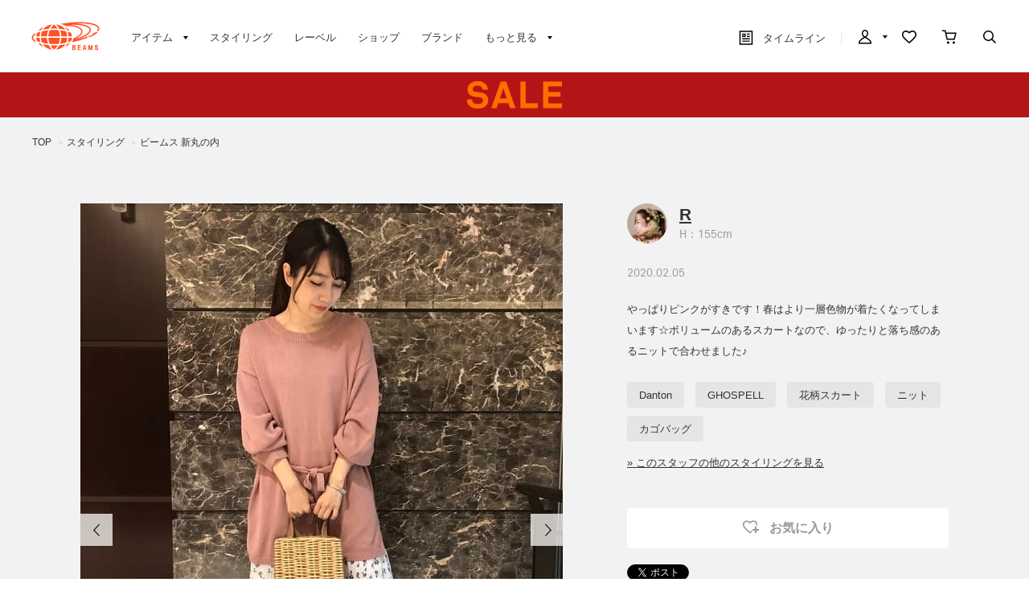

--- FILE ---
content_type: application/javascript; charset=UTF-8
request_url: https://www.googletagmanager.com/gtm.js?id=GTM-WFHSB4KF
body_size: 142916
content:

// Copyright 2012 Google Inc. All rights reserved.
 
 (function(w,g){w[g]=w[g]||{};
 w[g].e=function(s){return eval(s);};})(window,'google_tag_manager');
 
(function(){

var data = {
"resource": {
  "version":"1567",
  
  "macros":[{"function":"__e"},{"function":"__c","vtp_value":"G-1E2L0V6NJZ"},{"function":"__c","vtp_value":"WFHSB4KF"},{"function":"__c","vtp_value":"dataLayer"},{"function":"__jsm","vtp_javascript":["template","(function(){function E(){document.documentElement.classList.remove(\"loading\"+z)}function F(a){w.push({event:[x,a,z].join(\".\")})}function A(a){function f(){w.push(arguments)}if(!a.preview){var c=\"OPTX-\"+a.id+(a.rollout?\"\":\"-\"+a.variant);setTimeout(function(){f(\"event\",\"experience_impression\",{optx_experience:a.name,optx_variant:a.rollout?\"\":a.variantName,exp_variant_string:c,send_to:\"",["escape",["macro",1],7],"\"});a.clarity\u0026\u0026\"function\"===typeof window.clarity\u0026\u0026window.clarity(\"set\",\"exp_variant_string\",c)},\n500)}}function B(){d.observer||(d.observer=new MutationObserver(function(){d.stop||F(\"domChange\")}),d.observer.observe(document.body||document.documentElement,{childList:!0,subtree:!0}))}var x=\"optimize_next\",z=\"",["escape",["macro",2],7],"\",C=\"",["escape",["macro",3],7],"\",d=window[\"_\"+z];if(!d)return!1;if(window.top.location.href.includes(\"_optx_disabled\\x3dtrue\"))return E(),!1;window[C]=window[C]||[];var w=window[C];d.init=d.init||function(a){a\u0026\u0026(d.rd=a);F(\"load\");window[x]=window[x]||{};window[x].get=function(f,\nc){return((window[\"_\"+c]||d)[f]||{}).variant};setTimeout(E)};d.check=d.check||function(a,f){if(void 0===f){var c=navigator.userAgent;f=function(){switch(a[0]){case \"dv\":return\/iPad|PlayBook|Tablet|Kindle|Silk|Nook|Xoom\/i.test(c)?\"tablet\":\/Mobile|iPod|iPhone|Android|webOS|BlackBerry|Windows Phone|Opera Mini\/i.test(c)?\"mobile\":\"desktop\";case \"br\":return\/Edge\/i.test(c)?\"Edge\":\/Trident\/i.test(c)?\"InternetExplorer\":\/OPR|Opera\/i.test(c)?\"Opera\":\/Chrome\/i.test(c)?\"Chrome\":\/Firefox\/i.test(c)?\"Firefox\":\/Safari\/i.test(c)?\n\"Safari\":\"Unknown\";case \"os\":return\/Android\/i.test(c)?\"Android\":\/CrOS\/i.test(c)?\"ChromeOS\":\/iPhone|iPad|iPod\/i.test(c)?\"iOS\":\/Linux\/i.test(c)?\"Linux\":\/Macintosh|Mac OS X\/i.test(c)?\"Macintosh\":\/IEMobile|Windows Phone\/i.test(c)?\"WindowsPhone\":\/Windows\/i.test(c)?\"Windows\":\"Unknown\";case \"gl\":for(var h=window,m=a[5].split(\".\"),e=0;e\u003Cm.length;e++){if(!h)return\"\";h=h[m[e]];if(void 0===h)return\"\"}return String(h);case \"dl\":m=a[5].split(\".\");for(e=w.length-1;e\u003E=0;e--){h=w[e];for(var n=!0,p=0;p\u003Cm.length;p++){if(!h){n=\n!1;break}h=h[m[p]];if(void 0===h){n=!1;break}}if(n)return String(h)}return\"\";default:return\"\"}}()}return!a[3]===a[2].some(function(h){switch(a[1]){case 0:return f===h;case 1:return f.includes(h);case 2:return f.startsWith(h);case 3:return f.endsWith(h);case 4:return f.match(new RegExp(h,a[4]));case 5:return Number(f)\u003Ch;case 6:return Number(f)\u003C=h;case 7:return Number(f)\u003Eh;case 8:return Number(f)\u003E=h;default:return!1}})};d.set=d.set||function(a){if(!d.stop)if(a.rd\u0026\u0026d.rd)delete d.rd,d[a.id]={variant:a.variant},\nA(a),a.continuous\u0026\u0026B();else if(\"1\"===a.type){var f=(a.changes||[])[a.pages[0]];if(f){if(f[0]){var c=new URL(document.location),h=c.origin+c.pathname.replace(\/\\\/+$\/,\"\");f[1].forEach(function(e){h=h.replace(e[2]?new RegExp(e[0],e[3]):e[0],e[1])});c=new URL(h+c.search+c.hash);f[2].forEach(function(e){e[1]?c.searchParams.set(e[0],e[1]):c.searchParams[\"delete\"](e[0])});f[3]\u0026\u0026(c.hash=f[3])}else c=new URL(f[1]),f[2]\u0026\u0026(new URLSearchParams(document.location.search)).forEach(function(e,n){c.searchParams.has(n)||\nc.searchParams.set(n,e)}),f[3]\u0026\u0026!c.hash\u0026\u0026(c.hash=document.location.hash);c.href\u0026\u0026(f[4]\u0026\u0026c.searchParams.set(\"_optx_rd\",a.id+\"-\"+a.variant),d.stop=!0,document.documentElement.style=\"display:none!important\",setTimeout(function(){document.location.replace(c.href)}))}else a.variant\u003E-1\u0026\u0026(d[a.id]={variant:a.variant},A(a)),a.continuous\u0026\u0026B()}else{var m=d[a.id];m?(a.variant\u003E-1?(d[a.id].variant=a.variant,d[a.id].pages=a.pages):delete d[a.id],a.continuous\u0026\u0026m.resetters\u0026\u0026m.pages.forEach(function(e){if(m.variant!==\na.variant||!a.pages.includes(e)){var n=m.resetters[e];n\u0026\u0026(n.forEach(function(p){p()}),delete d[a.id].resetters[e])}})):a.variant\u003E-1\u0026\u0026(d[a.id]={variant:a.variant,pages:a.pages},A(a));a.continuous\u0026\u0026B();a.changes\u0026\u0026(d.active||(d.active=!0),d[a.id].resetters=d[a.id].resetters||{},a.pages.forEach(function(e){var n=[\"optx\",a.id,a.variant,e].join(\"_\"),p=d[a.id].resetters[e]=d[a.id].resetters[e]||[],y=\"\",D=function(b,g){var l=document.createElement(b);l.className=n;l.innerHTML=g;document.documentElement.appendChild(l);\np.unshift(function(){l.remove()})},K=function(b,g,l,k,r){var G=n+\"_\"+r,t=l?null:[].concat(g);switch(g[0]){case \"mv\":k=document.documentElement.querySelectorAll(g[2])[k];if(!k)return;if(!l){t=null;var u=b.parentElement,M=b.nextSibling;p.unshift(function(){u.insertBefore(b,M)})}switch(g[3]){case \"bf\":k.before(b);break;case \"af\":k.after(b);break;case \"pp\":k.prepend(b);break;case \"ap\":k.append(b)}break;case \"tx\":l||(t[3]=\"rp\");for(r=k=0;r\u003Cb.childNodes.length;r++){var v=b.childNodes[r];if(3===v.nodeType){if(k===\n(g[4]||0)){l||(t[2]=v.textContent);switch(g[3]){case \"rp\":v.textContent=g[2];break;case \"bf\":v.textContent=g[2]+v.textContent;break;case \"af\":v.textContent+=g[2]}break}k++}}break;case \"at\":l||(t[2]=b.getAttribute(g[3]));b.dispatchEvent(new CustomEvent(\"optx.before-setattribute\",{cancelable:!0,detail:{attribute:g[3],value:g[2]}}))\u0026\u0026b.setAttribute(g[3],g[2]);break;case \"ht\":l||(t=null);k=\"afterend\";u=b.parentElement;switch(g[3]){case \"bf\":k=\"beforebegin\";break;case \"pp\":k=\"afterbegin\";u=b;break;case \"ap\":k=\n\"beforeend\",u=b}var H=[];u.childNodes.forEach(function(q){H.push(q)});b.insertAdjacentHTML(k,g[2]);if(\"rp\"===g[3]){var I=b.nextSibling;b.parentElement.removeChild(b)}if(!l){var J=[];u.childNodes.forEach(function(q){H.includes(q)||(J.push(q),q[G]=!0,\"SCRIPT\"===q.nodeName\u0026\u0026D(\"script\",q.innerHTML))});p.unshift(function(){I\u0026\u0026u.insertBefore(b,I);J.forEach(function(q){q.remove()})})}}l||(b[G]=!0,t\u0026\u0026p.unshift(function(){K(b,t,!0)}))},L=function(b,g){for(var l=document.documentElement.querySelectorAll(b[1]),\nk=0;k\u003Cl.length;k++){var r=l[k];r[n+\"_\"+g]||K(r,b,!1,k,g)}};m\u0026\u0026m.resetters\u0026\u0026m.resetters[e]\u0026\u0026m.variant===a.variant?a.changes[e].forEach(function(b,g){switch(b[0]){case \"rm\":case \"st\":case \"sc\":break;default:L(b,g)}}):(a.changes[e].forEach(function(b,g){switch(b[0]){case \"rm\":y+=b[1]+\"{display:none!important;}\";break;case \"st\":y+=b[1]+\"{\"+b[2]+\";}\";break;case \"sc\":D(\"script\",\"for(let element of document.querySelectorAll('\"+b[1]+\"')){\"+b[2]+\"}\");break;default:L(b,g)}}),y\u0026\u0026D(\"style\",y))}))}};return!0})();"]},{"function":"__t"},{"function":"__u","vtp_component":"URL","vtp_enableMultiQueryKeys":false,"vtp_enableIgnoreEmptyQueryParam":false},{"function":"__u","vtp_component":"HOST","vtp_enableMultiQueryKeys":false,"vtp_enableIgnoreEmptyQueryParam":false},{"function":"__u","vtp_component":"PATH","vtp_enableMultiQueryKeys":false,"vtp_enableIgnoreEmptyQueryParam":false},{"function":"__f","vtp_component":"URL"},{"function":"__e"}],
  "tags":[{"function":"__cvt_177022012_3","vtp_x":["macro",4],"tag_id":12},{"function":"__cvt_177022012_4","vtp_preview":false,"vtp_random":"889878","vtp_pages":"[[[1,1,[\"https:\/\/www.beams.co.jp\"],0,\"\"]],[[2,0,[\"\/cart\/cart.aspx\"],0,\"\"]],[[2,0,[\"\/order\/method.aspx\"],0,\"\"]],[[2,0,[\"\/order\/estimate.aspx\"],0,\"\"]],[[2,4,[\"^\/club\/bookmark(_[^\/]+[.aspx]|.aspx)$\"],0,\"\"]],[[1,1,[\"https:\/\/www.beams.co.jp\"],0,\"\"],[2,4,[\"^\/(cart\/cart.aspx|order\/(method|estimate).aspx)\/?$\"],1,\"\"]]]","vtp_clarity":false,"vtp_continuous":false,"vtp_name":"【過去勝利テスト】100%適用(TOP以外)_8\/28~","vtp_changes":"[[[[\"sc\",\"body\",\"const headerWrapper = document.getElementById('beams-header-wrapper');\\n\\nif (headerWrapper) {\\n  const fourthItem = document.querySelector('.mobile-sub-header li:nth-of-type(4)');\\n  if (fourthItem) {\\n    const anchor = fourthItem.querySelector('a');\\n    if (anchor) {\\n      const span = anchor.querySelector('span');\\n      if (span) {\\n        span.textContent = '閲覧履歴';\\n      }\\n\\n      anchor.href = 'https:\/\/www.beams.co.jp\/history\/';\\n    }\\n  }\\n\\n\\n  const headerRight = document.querySelector('.mobile-header-right');\\n  if (headerRight) {\\n    const pathname = location.pathname;\\n    let newLink;\\n    \\n    if (pathname === '\/beamst\/') {\\n    newLink = `\\n      \u003Ca class=\\\"header-mypage fav white\\\" href=\\\"https:\/\/www.beams.co.jp\/club\/bookmark.aspx\\\"\u003E\\n        \u003Cspan class=\\\"header-icon\\\"\u003Eお気に入り\u003C\/span\u003E\\n      \u003C\/a\u003E\\n    `;\\n    } else {\\n    newLink = `\\n      \u003Ca class=\\\"header-mypage fav\\\" href=\\\"https:\/\/www.beams.co.jp\/club\/bookmark.aspx\\\"\u003E\\n        \u003Cspan class=\\\"header-icon\\\"\u003Eお気に入り\u003C\/span\u003E\\n      \u003C\/a\u003E\\n    `;\\n    }\\n    \\n\\n    headerRight.insertAdjacentHTML('afterbegin', newLink);\\n  }\\n\\n\\n  const style = document.createElement('style');\\n  style.textContent = `\\n    body {\\n      padding-top: 56px;\\n    }\\n    .mobile-sub-header {\\n      position: fixed;\\n      top: 56px;\\n      left: 0;\\n      width: 100%;\\n      z-index: 3000;\\n    }\\n    .mobile-sub-header .mobile-sub-header-list a.sub-header-favorite::before {\\n      background-image: url('https:\/\/assets.optimize-next.com\/pr4d336f.png') !important;\\n    }\\n    .svg #beams-header .mobile-header .mobile-header-right .header-mypage.fav .header-icon {\\n    \\tbackground-image: url(\\\"https:\/\/assets.optimize-next.com\/pr4dad20.svg\\\") !important;\\n    }\\n    .svg #beams-header .mobile-header .mobile-header-right .header-mypage.fav.white .header-icon {\\n    \\tbackground-image: url(\\\"https:\/\/cdn.beams.co.jp\/beams\/images\/sp\/sprites\/white\/svg\/subheader-favorite.svg\\\") !important;\\n    }\\n  `;\\n  document.head.appendChild(style);\\n}\\n\"]],[[\"sc\",\"body\",\"\/\/ スタイルをheadの下に追加\\nconst styleElement = document.createElement('style');\\nstyleElement.textContent = `\\n#beams-header-wrapper {\\n\\theight: auto !important;\\n}\\n.mobile-sub-header,\\n.special-offer,\\n.slideshow-container {\\n\\tdisplay: none;\\n}\\n`;\\n\\n\/\/ headの下に挿入\\nconst head = document.head;\\nif (head) {\\n\\thead.appendChild(styleElement);\\n} else {\\n\\t\/\/ headが見つからない場合はbodyの最初に挿入\\n\\tconst body = document.body;\\n\\tif (body) {\\n\\t\\tbody.insertBefore(styleElement, body.firstChild);\\n\\t}\\n}\\n\"]],[[\"sc\",\"body\",\"\/\/ スタイルをheadの下に追加\\nconst styleElement = document.createElement('style');\\nstyleElement.textContent = `\\n#beams-header-wrapper {\\n  height: auto !important;\\n}\\n.mobile-sub-header,\\n.special-offer,\\n.slideshow-container,\\n#beams-footer,\\n#beams-sp-wrapper::after {\\n  display: none;\\n}\\n`;\\n\\n\/\/ headの下に挿入\\nconst head = document.head;\\nif (head) {\\n  head.appendChild(styleElement);\\n} else {\\n  \/\/ headが見つからない場合はbodyの最初に挿入\\n  const body = document.body;\\n  if (body) {\\n    body.insertBefore(styleElement, body.firstChild);\\n  }\\n}\\n\"]],[[\"sc\",\"body\",\"\/\/ スタイルをheadの下に追加\\nconst styleElement = document.createElement('style');\\nstyleElement.textContent = `\\n#beams-header-wrapper {\\n  height: auto !important;\\n}\\n#beams-footer,\\n#beams-sp-wrapper::after {\\n  display: none;\\n}\\n`;\\n\\n\/\/ headの下に挿入\\nconst head = document.head;\\nif (head) {\\n  head.appendChild(styleElement);\\n} else {\\n  \/\/ headが見つからない場合はbodyの最初に挿入\\n  const body = document.body;\\n  if (body) {\\n    body.insertBefore(styleElement, body.firstChild);\\n  }\\n}\\n\\n\\n\"]],[[\"sc\",\"body\",\"\/\/ スタイルをheadの下に追加\\nconst styleElement = document.createElement('style');\\nstyleElement.textContent = `\\n  .favorite-tab .favorite-navi \u003E ul {\\n  overflow: scroll;\\n  display: flex;\\n  flex-wrap: nowrap;\\n}\\n  .favorite-tab .favorite-navi \u003E ul li {\\n  min-width: 27%;\\n  max-width: 27%;\\n  width: 27% !important;\\n}\\n  .beams-list-image .beams-list-image-item {\\n  width: 33.3333333% !important;\\n}\\n  .display-sale {\\n  padding: 14px 16px 0 16px;\\n  font-size: 12px;\\n  display: none;\\n}\\n  .display-sale label {\\n  display: flex;\\n  align-items: center;\\n}\\n  .display-sale label input {\\n  margin-right: 4px;\\n}\\n  .on .beams-list-image-item.no-item {\\n  display: none !important;\\n}\\n  #pid_bookmark .diplay-sale {\\n  display: block;\\n}\\n  .beams-list-image .beams-list-image-item .product-name {\\n  overflow: hidden !important;\\n  text-overflow: ellipsis !important;\\n  white-space: nowrap !important;\\n}\\n  [id=pid_bookmark] .favorite_main .beams-list-image-item .modal-btn-delete {\\n  padding: 10px;\\n  bottom: -8px;\\n  z-index: 10;\\n}\\n`;\\n\\n\/\/ headの下に挿入\\nconst head = document.head;\\nif (head) {\\n  head.appendChild(styleElement);\\n} else {\\n  \/\/ headが見つからない場合はbodyの最初に挿入\\n  const body = document.body;\\n  if (body) {\\n    body.insertBefore(styleElement, body.firstChild);\\n  }\\n}\\n\\n\/\/ li.other要素を置換する関数\\nfunction replaceOtherLi() {\\n  const otherLi = document.querySelector('.favorite-tab .favorite-navi \u003E ul li.other');\\n  if (otherLi) {\\n    const replacementHTML = `\\n      \u003Cli\u003E\\n        \u003Ca href=\\\"https:\/\/www.beams.co.jp\/club\/bookmark_shop.aspx\\\"\u003Eショップ\u003C\/a\u003E\\n      \u003C\/li\u003E\\n      \u003Cli\u003E\\n        \u003Ca href=\\\"https:\/\/www.beams.co.jp\/club\/bookmark_staff.aspx\\\"\u003Eスタッフ\u003C\/a\u003E\\n      \u003C\/li\u003E\\n      \u003Cli\u003E\\n        \u003Ca href=\\\"https:\/\/www.beams.co.jp\/club\/bookmark_feature.aspx\\\"\u003E特集\u003C\/a\u003E\\n      \u003C\/li\u003E\\n      \u003Cli\u003E\\n        \u003Ca href=\\\"https:\/\/www.beams.co.jp\/club\/bookmark_news.aspx\\\"\u003Eニュース\u003C\/a\u003E\\n      \u003C\/li\u003E\\n      \u003Cli\u003E\\n        \u003Ca href=\\\"https:\/\/www.beams.co.jp\/club\/bookmark_video.aspx\\\"\u003Eビデオ\u003C\/a\u003E\\n      \u003C\/li\u003E\\n      \u003Cli\u003E\\n        \u003Ca href=\\\"https:\/\/www.beams.co.jp\/club\/bookmark_blog.aspx\\\"\u003Eブログ\u003C\/a\u003E\\n      \u003C\/li\u003E\\n      \u003Cli\u003E\\n        \u003Ca href=\\\"https:\/\/www.beams.co.jp\/club\/bookmark_photolog.aspx\\\"\u003Eフォトログ\u003C\/a\u003E\\n      \u003C\/li\u003E\\n    `;\\n    \\n    \/\/ li.otherを新しいHTMLで置換\\n    otherLi.outerHTML = replacementHTML;\\n  }\\n}\\n\\n\/\/ .favorite-tab要素の末尾に販売中のみ表示チェックボックスを追加する関数\\nfunction addSaleCheckbox() {\\n  const favoriteTab = document.querySelector('.favorite-tab');\\n  if (favoriteTab \u0026\u0026 !document.querySelector('.favorite-tab .display-sale')) {\\n    const saleCheckboxHTML = `\\n      \u003Cdiv class=\\\"display-sale\\\"\u003E\\n        \u003Clabel for=\\\"s-s\\\"\u003E\\n          \u003Cinput id=\\\"s-s\\\" type=\\\"checkbox\\\"\u003E\\n          販売中のみ表示\\n        \u003C\/label\u003E\\n      \u003C\/div\u003E\\n    `;\\n    \\n    \/\/ .favorite-tabの末尾に追加\\n    favoriteTab.insertAdjacentHTML('beforeend', saleCheckboxHTML);\\n  }\\n}\\n\\n\/\/ DOMContentLoadedイベントで実行\\nwindow.addEventListener(\\\"load\\\", () =\u003E {\\n  replaceOtherLi();\\n  addSaleCheckbox();\\n});\\n\\n\/\/ 動的コンテンツに対応するため、MutationObserverも追加\\nconst observer = new MutationObserver(function(mutations) {\\n  mutations.forEach(function(mutation) {\\n    if (mutation.type === 'childList') {\\n      const addedNodes = Array.from(mutation.addedNodes);\\n      const hasOtherLi = addedNodes.some(node =\u003E \\n        node.nodeType === 1 \u0026\u0026 \\n        (node.classList?.contains('other') || node.querySelector?.('.other'))\\n      );\\n      \\n      const hasFavoriteTab = addedNodes.some(node =\u003E \\n        node.nodeType === 1 \u0026\u0026 \\n        (node.classList?.contains('favorite-tab') || node.querySelector?.('.favorite-tab'))\\n      );\\n      \\n      if (hasOtherLi) {\\n        replaceOtherLi();\\n      }\\n      \\n      if (hasFavoriteTab) {\\n        addSaleCheckbox();\\n      }\\n    }\\n  });\\n});\\n\\n\/\/ body全体を監視\\nobserver.observe(document.body, {\\n  childList: true,\\n  subtree: true\\n});\\n\\n\/\/ jQueryを使用した要素の統合処理\\nfunction consolidateBeamsList() {\\n  const $el = $('\u003Cul class=\\\"beams-list-image\\\"\u003E\u003C\/ul\u003E');\\n  $('.favorite_main .fav-content .beams-list-image').each(function() {\\n    $(this).children('li').each(function() {\\n      $el.append($(this));\\n    });\\n    $(this).remove();\\n  });\\n  $('.favorite_main .fav-content').append($el);\\n}\\n\\n\/\/ チェックボックスのイベント処理\\n$(document).on('change', '#s-s', function() {\\n  if ($(this).is(':checked')) {\\n    $('body').addClass('on');\\n  } else {\\n    $('body').removeClass('on');\\n  }\\n});\\n\\n\/\/ ページ読み込み完了時の処理\\nwindow.addEventListener(\\\"load\\\", (event) =\u003E {\\n  $('.product-name').removeAttr('style');\\n  consolidateBeamsList();\\n});\\n\\n\/\/ DOMContentLoadedでも実行（jQueryが利用可能な場合）\\n$(document).ready(function() {\\n  consolidateBeamsList();\\n});\\n\\n\\nfunction updateBookmarkLinks() {\\n  const links = document.querySelectorAll('a');\\n\\n  const bookmarkPatterns = [\\n    'club\/bookmark.aspx',\\n    'club\/bookmark_styling.aspx',\\n    'club\/bookmark_label.aspx',\\n    'club\/bookmark_shop.aspx',\\n    'club\/bookmark_staff.aspx',\\n    'club\/bookmark_feature.aspx',\\n    'club\/bookmark_news.aspx',\\n    'club\/bookmark_video.aspx',\\n    'club\/bookmark_blog.aspx',\\n    'club\/bookmark_photolog.aspx'\\n  ];\\n\\n  links.forEach(link =\u003E {\\n    const href = link.getAttribute('href');\\n    if (!href) return;\\n\\n    try {\\n      const fullUrl = new URL(href, window.location.origin);\\n\\n      if (bookmarkPatterns.some(pattern =\u003E fullUrl.pathname.includes(pattern))) {\\n        fullUrl.searchParams.set('ps', '50');\\n        const newHref = fullUrl.pathname + fullUrl.search;\\n        link.setAttribute('href', newHref);\\n      }\\n    } catch (error) {\\n      console.log('Invalid URL:', href);\\n    }\\n  });\\n}\\n\\n\\nconst notlogin = document.querySelector('.global-navi-mypage-not-login');\\nif (!notlogin) {\\n  const url = new URL(window.location.href);\\n  const params = url.searchParams;\\n  if (!params.has('ps')) {\\n    params.append('ps', '50');\\n    window.location.href = url.toString();\\n  }\\n}\\nupdateBookmarkLinks();\\n\"]],[[\"sc\",\"body\",\"window.addEventListener(\\\"load\\\", () =\u003E {\\n  if (!$('#beams-header').length) {\\n    const detailRegex = \/^(\\\\\/en|\\\\\/zh-.+)?\\\\\/item\\\\\/.+$\/;\\n    if (location.pathname.match(detailRegex)) {\\n      $.ajax({\\n        url: `https:\/\/www.beams.co.jp\/cart\/cart.aspx`,\\n        cache: false,\\n        dataType: 'html'\\n      }).done(function (html) {\\n        const $data = $(html);\\n        const row = $data.find('.cart-list-table .item-row');\\n        const badge = row.length;\\n        if (badge) {\\n          $('\u003Cstyle\u003E')\\n            .prop('type', 'text\/css')\\n            .html(`a#footericon {\\n          position: fixed;\\n          right: 5px;\\n          bottom: 20px;\\n          z-index: 9999;\\n          display: block;\\n          width: 48px;\\n          height: 48px;\\n          background: #fff;\\n          border-radius: 50%;\\n          display: flex;\\n          align-items: center;\\n          justify-content: center;\\n      }\\n      a#footericon img {\\n          width: 24px;\\n      }\\n      a#footericon #badge {\\n          font-family: 'BST', 'Hiragino Kaku Gothic Pro', 'メイリオ', 'ＭＳ Ｐゴシック', sans-serif;\\n          background-color: #ec4111;\\n          border-radius: 6px;\\n          color: #fff;\\n          display: block;\\n          font-size: 7px;\\n          height: 9px;\\n          line-height: 12px;\\n          overflow-y: hidden;\\n          padding: 1px;\\n          position: absolute !important;\\n          text-align: center;\\n          width: 9px;\\n          top: 10px;\\n          right: 10px;\\n      }\\n      .item-detail-footer-container {\\n          width: calc(100% - 65px);\\n      }`)\\n            .appendTo('head');\\n          $('body').prepend(`\u003Ca id=\\\"footericon\\\" href=\\\"https:\/\/www.beams.co.jp\/cart\/cart.aspx\\\"\u003E\u003Cspan id=\\\"badge\\\"\u003E\u003C\/span\u003E\u003Cimg src=\\\"https:\/\/assets.optimize-next.com\/pr4d5666.svg\\\"\u003E\u003C\/a\u003E`);\\n          $('#footericon #badge').text(badge);\\n        }\\n      });\\n    }\\n\\n    const listPath = location.pathname + location.search;\\n    const listRegex = \/^\\\\\/((search\\\\\/?\\\\?.+)|(category\\\\\/.+)|(brand\\\\\/[0-9]+\\\\\/?.*))$\/;\\n    if (listPath.match(listRegex)) {\\n      $.ajax({\\n        url: `https:\/\/www.beams.co.jp\/cart\/cart.aspx`,\\n        cache: false,\\n        dataType: 'html'\\n      }).done(function (html) {\\n        const $data = $(html);\\n        const row = $data.find('.cart-list-table .item-row');\\n        const badge = row.length;\\n        if (badge) {\\n          $('\u003Cstyle\u003E')\\n            .prop('type', 'text\/css')\\n            .html(`a#footericon {\\n            position: fixed;\\n            right: 5px;\\n            bottom: 20px;\\n            z-index: 9999;\\n            display: block;\\n            width: 48px;\\n            height: 48px;\\n            background: #fff;\\n            border-radius: 50%;\\n            display: flex;\\n            align-items: center;\\n            justify-content: center;\\n          }\\n          a#footericon img {\\n              width: 24px;\\n          }\\n          a#footericon #badge {\\n              font-family: 'BST', 'Hiragino Kaku Gothic Pro', 'メイリオ', 'ＭＳ Ｐゴシック', sans-serif;\\n              background-color: #ec4111;\\n              border-radius: 6px;\\n              color: #fff;\\n              display: block;\\n              font-size: 7px;\\n              height: 9px;\\n              line-height: 12px;\\n              overflow-y: hidden;\\n              padding: 1px;\\n              position: absolute !important;\\n              text-align: center;\\n              width: 9px;\\n              top: 10px;\\n              right: 10px;\\n          }\\n          #refine-search .fixed-button-container .button-refine-container {\\n              width: calc(100% - 65px);\\n          }`)\\n            .appendTo('head');\\n          $('body').prepend(`\u003Ca id=\\\"footericon\\\" href=\\\"https:\/\/www.beams.co.jp\/cart\/cart.aspx\\\"\u003E\u003Cspan id=\\\"badge\\\"\u003E\u003C\/span\u003E\u003Cimg src=\\\"https:\/\/assets.optimize-next.com\/pr4d5666.svg\\\"\u003E\u003C\/a\u003E`);\\n          $('#footericon #badge').text(badge);\\n        }\\n      });\\n    }\\n\\n    if (location.pathname === '\/') {\\n\\n      $.ajax({\\n        url: `https:\/\/www.beams.co.jp\/cart\/cart.aspx`,\\n        cache: false,\\n        dataType: 'html'\\n      }).done(function (html) {\\n        const $data = $(html);\\n        const row = $data.find('.cart-list-table .item-row');\\n\\n        const badge = row.length;\\n\\n        if (badge) {\\n          $('\u003Cstyle\u003E')\\n            .prop('type', 'text\/css')\\n            .html(`a#footericon {\\n            position: fixed;\\n            right: 5px;\\n            bottom: 20px;\\n            z-index: 3001;\\n            display: block;\\n            width: 48px;\\n            height: 48px;\\n            background: #fff;\\n            border-radius: 50%;\\n            display: flex;\\n            align-items: center;\\n            justify-content: center;\\n          }\\n          a#footericon img {\\n              width: 24px;\\n          }\\n          a#footericon #badge {\\n              font-family: 'BST', 'Hiragino Kaku Gothic Pro', 'メイリオ', 'ＭＳ Ｐゴシック', sans-serif;\\n              background-color: #ec4111;\\n              border-radius: 6px;\\n              color: #fff;\\n              display: block;\\n              font-size: 7px;\\n              height: 9px;\\n              line-height: 12px;\\n              overflow-y: hidden;\\n              padding: 1px;\\n              position: absolute !important;\\n              text-align: center;\\n              width: 9px;\\n              top: 10px;\\n              right: 10px;\\n          }\\n          .item-detail-footer-container .button-cart .text {\\n          　　font-size: 3vw !important;\\n          }\\n          #refine-search .fixed-button-container .button-refine-container {\\n              width: calc(100% - 65px);\\n          }`)\\n            .appendTo('head');\\n          $('body').prepend(`\u003Ca id=\\\"footericon\\\" href=\\\"https:\/\/www.beams.co.jp\/cart\/cart.aspx\\\"\u003E\u003Cspan id=\\\"badge\\\"\u003E\u003C\/span\u003E\u003Cimg src=\\\"https:\/\/assets.optimize-next.com\/pr4d5666.svg\\\"\u003E\u003C\/a\u003E`);\\n          $('#footericon #badge').text(badge);\\n        }\\n      });\\n    }\\n  }\\n});\\n\"]]],[[[\"sc\",\"body\",\"\\n\/\/ 対象となるmaclubidのリスト\\nconst targetMaclubIds = ['0037271287', '0037266647'];\\n\\n\/\/ cookieからmaclubidを取得\\nfunction getCookie(name) {\\n  const value = `; ${document.cookie}`;\\n  const parts = value.split(`; ${name}=`);\\n  if (parts.length === 2) return parts.pop().split(';').shift();\\n  return null;\\n}\\n\\nconst maclubId = getCookie('maclubid');\\n\\n\/\/ maclubidが対象のいずれかと一致する場合のみスタイルを適用\\nif (maclubId \u0026\u0026 targetMaclubIds.includes(maclubId)) {\\n  const headerWrapper = document.getElementById('beams-header-wrapper');\\n\\n  if (headerWrapper) {\\n    const fourthItem = document.querySelector('.mobile-sub-header li:nth-of-type(4)');\\n    if (fourthItem) {\\n      const anchor = fourthItem.querySelector('a');\\n      if (anchor) {\\n        const span = anchor.querySelector('span');\\n        if (span) {\\n          span.textContent = '閲覧履歴';\\n        }\\n\\n        anchor.href = 'https:\/\/www.beams.co.jp\/history\/';\\n      }\\n    }\\n\\n\\n    const headerRight = document.querySelector('.mobile-header-right');\\n    if (headerRight) {\\n      const newLink = `\\n      \u003Ca class=\\\"header-mypage fav\\\" href=\\\"https:\/\/www.beams.co.jp\/club\/bookmark.aspx\\\"\u003E\\n        \u003Cspan class=\\\"header-icon\\\"\u003Eお気に入り\u003C\/span\u003E\\n      \u003C\/a\u003E\\n    `;\\n\\n      headerRight.insertAdjacentHTML('afterbegin', newLink);\\n    }\\n\\n\\n    const style = document.createElement('style');\\n    style.textContent = `\\n    body {\\n      padding-top: 56px;\\n    }\\n    .mobile-sub-header {\\n      position: fixed;\\n      top: 56px;\\n      left: 0;\\n      width: 100%;\\n      z-index: 3000;\\n    }\\n    .mobile-sub-header .mobile-sub-header-list a.sub-header-favorite::before {\\n      background-image: url('https:\/\/assets.optimize-next.com\/pr4d336f.png') !important;\\n    }\\n    .svg #beams-header .mobile-header .mobile-header-right .header-mypage.fav .header-icon {\\n    \\tbackground-image: url(\\\"https:\/\/assets.optimize-next.com\/pr4dad20.svg\\\");\\n    }\\n  `;\\n    document.head.appendChild(style);\\n  }\\n}\\n\"]],[[\"sc\",\"body\",\"\\n\/\/ 対象となるmaclubidのリスト\\nconst targetMaclubIds = ['0037271287', '0037266647'];\\n\\n\/\/ cookieからmaclubidを取得\\nfunction getCookie(name) {\\n\\tconst value = `; ${document.cookie}`;\\n\\tconst parts = value.split(`; ${name}=`);\\n\\tif (parts.length === 2) return parts.pop().split(';').shift();\\n\\treturn null;\\n}\\n\\nconst maclubId = getCookie('maclubid');\\n\\n\/\/ maclubidが対象のいずれかと一致する場合のみスタイルを適用\\nif (maclubId \u0026\u0026 targetMaclubIds.includes(maclubId)) {\\n\\t\/\/ スタイルをheadの下に追加\\n\\tconst styleElement = document.createElement('style');\\n\\tstyleElement.textContent = `\\n#beams-header-wrapper {\\n\\theight: auto !important;\\n}\\n.mobile-sub-header,\\n.special-offer,\\n.slideshow-container {\\n\\tdisplay: none;\\n}\\n`;\\n\\n\/\/ headの下に挿入\\n\\tconst head = document.head;\\n\\tif (head) {\\n\\t\\thead.appendChild(styleElement);\\n\\t} else {\\n\\t\\t\/\/ headが見つからない場合はbodyの最初に挿入\\n\\t\\tconst body = document.body;\\n\\t\\tif (body) {\\n\\t\\t\\tbody.insertBefore(styleElement, body.firstChild);\\n\\t\\t}\\n\\t}\\n\\n}\\n\"]],[[\"sc\",\"body\",\"\\n\/\/ 対象となるmaclubidのリスト\\nconst targetMaclubIds = ['0037271287', '0037266647'];\\n\\n\/\/ cookieからmaclubidを取得\\nfunction getCookie(name) {\\n  const value = `; ${document.cookie}`;\\n  const parts = value.split(`; ${name}=`);\\n  if (parts.length === 2) return parts.pop().split(';').shift();\\n  return null;\\n}\\n\\nconst maclubId = getCookie('maclubid');\\n\\n\/\/ maclubidが対象のいずれかと一致する場合のみスタイルを適用\\nif (maclubId \u0026\u0026 targetMaclubIds.includes(maclubId)) {\\n  \/\/ スタイルをheadの下に追加\\n  const styleElement = document.createElement('style');\\n  styleElement.textContent = `\\n#beams-header-wrapper {\\n  height: auto !important;\\n}\\n.mobile-sub-header,\\n.special-offer,\\n.slideshow-container,\\n#beams-footer,\\n#beams-sp-wrapper::after {\\n  display: none;\\n}\\n`;\\n\\n\/\/ headの下に挿入\\n  const head = document.head;\\n  if (head) {\\n    head.appendChild(styleElement);\\n  } else {\\n    \/\/ headが見つからない場合はbodyの最初に挿入\\n    const body = document.body;\\n    if (body) {\\n      body.insertBefore(styleElement, body.firstChild);\\n    }\\n  }\\n  \\n}\\n\\n\\n\"]],[[\"sc\",\"body\",\"\\n\/\/ 対象となるmaclubidのリスト\\nconst targetMaclubIds = ['0037271287', '0037266647'];\\n\\n\/\/ cookieからmaclubidを取得\\nfunction getCookie(name) {\\n  const value = `; ${document.cookie}`;\\n  const parts = value.split(`; ${name}=`);\\n  if (parts.length === 2) return parts.pop().split(';').shift();\\n  return null;\\n}\\n\\nconst maclubId = getCookie('maclubid');\\n\\n\/\/ maclubidが対象のいずれかと一致する場合のみスタイルを適用\\nif (maclubId \u0026\u0026 targetMaclubIds.includes(maclubId)) {\\n\\n\/\/ スタイルをheadの下に追加\\n  const styleElement = document.createElement('style');\\n  styleElement.textContent = `\\n#beams-header-wrapper {\\n  height: auto !important;\\n}\\n#beams-footer,\\n#beams-sp-wrapper::after {\\n  display: none;\\n}\\n`;\\n\\n\/\/ headの下に挿入\\n  const head = document.head;\\n  if (head) {\\n    head.appendChild(styleElement);\\n  } else {\\n    \/\/ headが見つからない場合はbodyの最初に挿入\\n    const body = document.body;\\n    if (body) {\\n      body.insertBefore(styleElement, body.firstChild);\\n    }\\n  }\\n\\n}\\n\\n\\n\"]],[[\"sc\",\"body\",\"\\n\/\/ 対象となるmaclubidのリスト\\nconst targetMaclubIds = ['0037271287', '0037266647'];\\n\\n\/\/ cookieからmaclubidを取得\\nfunction getCookie(name) {\\n  const value = `; ${document.cookie}`;\\n  const parts = value.split(`; ${name}=`);\\n  if (parts.length === 2) return parts.pop().split(';').shift();\\n  return null;\\n}\\n\\nconst maclubId = getCookie('maclubid');\\n\\n\/\/ maclubidが対象のいずれかと一致する場合のみスタイルを適用\\nif (maclubId \u0026\u0026 targetMaclubIds.includes(maclubId)) {\\n\\n\\n\/\/ スタイルをheadの下に追加\\n  const styleElement = document.createElement('style');\\n  styleElement.textContent = `\\n  .favorite-tab .favorite-navi \u003E ul {\\n  overflow: scroll;\\n  display: flex;\\n  flex-wrap: nowrap;\\n}\\n  .favorite-tab .favorite-navi \u003E ul li {\\n  min-width: 27%;\\n  max-width: 27%;\\n  width: 27% !important;\\n}\\n  .beams-list-image .beams-list-image-item {\\n  width: 33.3333333% !important;\\n}\\n  .display-sale {\\n  padding: 14px 16px 0 16px;\\n  font-size: 12px;\\n  display: none;\\n}\\n  .display-sale label {\\n  display: flex;\\n  align-items: center;\\n}\\n  .display-sale label input {\\n  margin-right: 4px;\\n}\\n  .on .beams-list-image-item.no-item {\\n  display: none !important;\\n}\\n  #pid_bookmark .diplay-sale {\\n  display: block;\\n}\\n  .beams-list-image .beams-list-image-item .product-name {\\n  overflow: hidden !important;\\n  text-overflow: ellipsis !important;\\n  white-space: nowrap !important;\\n}\\n  [id=pid_bookmark] .favorite_main .beams-list-image-item .modal-btn-delete {\\n  padding: 10px;\\n  bottom: -8px;\\n  z-index: 10;\\n}\\n`;\\n\\n\/\/ headの下に挿入\\n  const head = document.head;\\n  if (head) {\\n    head.appendChild(styleElement);\\n  } else {\\n    \/\/ headが見つからない場合はbodyの最初に挿入\\n    const body = document.body;\\n    if (body) {\\n      body.insertBefore(styleElement, body.firstChild);\\n    }\\n  }\\n\\n\/\/ li.other要素を置換する関数\\n  function replaceOtherLi() {\\n    const otherLi = document.querySelector('.favorite-tab .favorite-navi \u003E ul li.other');\\n    if (otherLi) {\\n      const replacementHTML = `\\n      \u003Cli\u003E\\n        \u003Ca href=\\\"https:\/\/www.beams.co.jp\/club\/bookmark_shop.aspx\\\"\u003Eショップ\u003C\/a\u003E\\n      \u003C\/li\u003E\\n      \u003Cli\u003E\\n        \u003Ca href=\\\"https:\/\/www.beams.co.jp\/club\/bookmark_staff.aspx\\\"\u003Eスタッフ\u003C\/a\u003E\\n      \u003C\/li\u003E\\n      \u003Cli\u003E\\n        \u003Ca href=\\\"https:\/\/www.beams.co.jp\/club\/bookmark_feature.aspx\\\"\u003E特集\u003C\/a\u003E\\n      \u003C\/li\u003E\\n      \u003Cli\u003E\\n        \u003Ca href=\\\"https:\/\/www.beams.co.jp\/club\/bookmark_news.aspx\\\"\u003Eニュース\u003C\/a\u003E\\n      \u003C\/li\u003E\\n      \u003Cli\u003E\\n        \u003Ca href=\\\"https:\/\/www.beams.co.jp\/club\/bookmark_video.aspx\\\"\u003Eビデオ\u003C\/a\u003E\\n      \u003C\/li\u003E\\n      \u003Cli\u003E\\n        \u003Ca href=\\\"https:\/\/www.beams.co.jp\/club\/bookmark_blog.aspx\\\"\u003Eブログ\u003C\/a\u003E\\n      \u003C\/li\u003E\\n      \u003Cli\u003E\\n        \u003Ca href=\\\"https:\/\/www.beams.co.jp\/club\/bookmark_photolog.aspx\\\"\u003Eフォトログ\u003C\/a\u003E\\n      \u003C\/li\u003E\\n    `;\\n\\n      \/\/ li.otherを新しいHTMLで置換\\n      otherLi.outerHTML = replacementHTML;\\n    }\\n  }\\n\\n\/\/ .favorite-tab要素の末尾に販売中のみ表示チェックボックスを追加する関数\\n  function addSaleCheckbox() {\\n    const favoriteTab = document.querySelector('.favorite-tab');\\n    if (favoriteTab \u0026\u0026 !document.querySelector('.favorite-tab .display-sale')) {\\n      const saleCheckboxHTML = `\\n      \u003Cdiv class=\\\"display-sale\\\"\u003E\\n        \u003Clabel for=\\\"s-s\\\"\u003E\\n          \u003Cinput id=\\\"s-s\\\" type=\\\"checkbox\\\"\u003E\\n          販売中のみ表示\\n        \u003C\/label\u003E\\n      \u003C\/div\u003E\\n    `;\\n\\n      \/\/ .favorite-tabの末尾に追加\\n      favoriteTab.insertAdjacentHTML('beforeend', saleCheckboxHTML);\\n    }\\n  }\\n\\n\/\/ DOMContentLoadedイベントで実行\\n  window.addEventListener('load', function() {\\n    replaceOtherLi();\\n    addSaleCheckbox();\\n  });\\n\\n\/\/ 動的コンテンツに対応するため、MutationObserverも追加\\n  const observer = new MutationObserver(function(mutations) {\\n    mutations.forEach(function(mutation) {\\n      if (mutation.type === 'childList') {\\n        const addedNodes = Array.from(mutation.addedNodes);\\n        const hasOtherLi = addedNodes.some(node =\u003E\\n          node.nodeType === 1 \u0026\u0026\\n          (node.classList?.contains('other') || node.querySelector?.('.other'))\\n        );\\n\\n        const hasFavoriteTab = addedNodes.some(node =\u003E\\n          node.nodeType === 1 \u0026\u0026\\n          (node.classList?.contains('favorite-tab') || node.querySelector?.('.favorite-tab'))\\n        );\\n\\n        if (hasOtherLi) {\\n          replaceOtherLi();\\n        }\\n\\n        if (hasFavoriteTab) {\\n          addSaleCheckbox();\\n        }\\n      }\\n    });\\n  });\\n\\n\/\/ body全体を監視\\n  observer.observe(document.body, {\\n    childList: true,\\n    subtree: true\\n  });\\n\\n\/\/ jQueryを使用した要素の統合処理\\n  function consolidateBeamsList() {\\n    const $el = $('\u003Cul class=\\\"beams-list-image\\\"\u003E\u003C\/ul\u003E');\\n    $('.favorite_main .fav-content .beams-list-image').each(function() {\\n      $(this).children('li').each(function() {\\n        $el.append($(this));\\n      });\\n      $(this).remove();\\n    });\\n    $('.favorite_main .fav-content').append($el);\\n  }\\n\\n\/\/ チェックボックスのイベント処理\\n  $(document).on('change', '#s-s', function() {\\n    if ($(this).is(':checked')) {\\n      $('body').addClass('on');\\n    } else {\\n      $('body').removeClass('on');\\n    }\\n  });\\n\\n\/\/ ページ読み込み完了時の処理\\n  window.addEventListener(\\\"load\\\", (event) =\u003E {\\n    $('.product-name').removeAttr('style');\\n    consolidateBeamsList();\\n  });\\n\\n\/\/ DOMContentLoadedでも実行（jQueryが利用可能な場合）\\n  $(document).ready(function() {\\n    consolidateBeamsList();\\n  });\\n  \\n  \\n  function updateBookmarkLinks() {\\n  const links = document.querySelectorAll('a');\\n\\n  const bookmarkPatterns = [\\n    'club\/bookmark.aspx',\\n    'club\/bookmark_styling.aspx',\\n    'club\/bookmark_label.aspx',\\n    'club\/bookmark_shop.aspx',\\n    'club\/bookmark_staff.aspx',\\n    'club\/bookmark_feature.aspx',\\n    'club\/bookmark_news.aspx',\\n    'club\/bookmark_video.aspx',\\n    'club\/bookmark_blog.aspx',\\n    'club\/bookmark_photolog.aspx'\\n  ];\\n\\n  links.forEach(link =\u003E {\\n    const href = link.getAttribute('href');\\n    if (!href) return;\\n\\n    try {\\n      const fullUrl = new URL(href, window.location.origin);\\n\\n      if (bookmarkPatterns.some(pattern =\u003E fullUrl.pathname.includes(pattern))) {\\n        fullUrl.searchParams.set('ps', '50');\\n        const newHref = fullUrl.pathname + fullUrl.search;\\n        link.setAttribute('href', newHref);\\n      }\\n    } catch (error) {\\n      console.log('Invalid URL:', href);\\n    }\\n  });\\n}\\n\\n\\nconst url = new URL(window.location.href);\\nconst params = url.searchParams;\\nif (!params.has('ps')) {\\n  params.append('ps', '50');\\n  window.location.href = url.toString();\\n}\\nupdateBookmarkLinks();\\n\\n\\n\\n}\\n\\n\"]],[[\"sc\",\"body\",\"window.addEventListener(\\\"load\\\", () =\u003E {\\n\\n\/\/ 対象となるmaclubidのリスト\\n  const targetMaclubIds = ['0037271287', '0037266647'];\\n\\n\/\/ cookieからmaclubidを取得\\n  function getCookie(name) {\\n    const value = `; ${document.cookie}`;\\n    const parts = value.split(`; ${name}=`);\\n    if (parts.length === 2) return parts.pop().split(';').shift();\\n    return null;\\n  }\\n\\n  const maclubId = getCookie('maclubid');\\n\\n\/\/ maclubidが対象のいずれかと一致する場合のみスタイルを適用\\n  if (maclubId \u0026\u0026 targetMaclubIds.includes(maclubId)) {\\n\\n    if (!$('#beams-header').length) {\\n      const detailRegex = \/^(\\\\\/en|\\\\\/zh-.+)?\\\\\/item\\\\\/.+$\/;\\n      if (location.pathname.match(detailRegex)) {\\n        $.ajax({\\n          url: `https:\/\/www.beams.co.jp\/cart\/cart.aspx`,\\n          cache: false,\\n          dataType: 'html'\\n        }).done(function (html) {\\n          const $data = $(html);\\n          const row = $data.find('.cart-list-table .item-row');\\n          const badge = row.length;\\n          if (badge) {\\n            $('\u003Cstyle\u003E')\\n              .prop('type', 'text\/css')\\n              .html(`a#footericon {\\n          position: fixed;\\n          right: 5px;\\n          bottom: 20px;\\n          z-index: 3001;\\n          display: block;\\n          width: 48px;\\n          height: 48px;\\n          background: #fff;\\n          border-radius: 50%;\\n          display: flex;\\n          align-items: center;\\n          justify-content: center;\\n      }\\n      a#footericon img {\\n          width: 24px;\\n      }\\n      a#footericon #badge {\\n          font-family: 'BST', 'Hiragino Kaku Gothic Pro', 'メイリオ', 'ＭＳ Ｐゴシック', sans-serif;\\n          background-color: #ec4111;\\n          border-radius: 6px;\\n          color: #fff;\\n          display: block;\\n          font-size: 7px;\\n          height: 9px;\\n          line-height: 12px;\\n          overflow-y: hidden;\\n          padding: 1px;\\n          position: absolute !important;\\n          text-align: center;\\n          width: 9px;\\n          top: 10px;\\n          right: 10px;\\n      }\\n      .item-detail-footer-container {\\n          width: calc(100% - 65px);\\n      }`)\\n              .appendTo('head');\\n            $('body').prepend(`\u003Ca id=\\\"footericon\\\" href=\\\"https:\/\/www.beams.co.jp\/cart\/cart.aspx\\\"\u003E\u003Cspan id=\\\"badge\\\"\u003E\u003C\/span\u003E\u003Cimg src=\\\"https:\/\/assets.optimize-next.com\/pr4d5666.svg\\\"\u003E\u003C\/a\u003E`);\\n            $('#footericon #badge').text(badge);\\n          }\\n        });\\n      }\\n\\n      const listPath = location.pathname + location.search;\\n      const listRegex = \/^\\\\\/((search\\\\\/?\\\\?.+)|(category\\\\\/.+)|(brand\\\\\/[0-9]+\\\\\/?.*))$\/;\\n      if (listPath.match(listRegex)) {\\n        $.ajax({\\n          url: `https:\/\/www.beams.co.jp\/cart\/cart.aspx`,\\n          cache: false,\\n          dataType: 'html'\\n        }).done(function (html) {\\n          const $data = $(html);\\n          const row = $data.find('.cart-list-table .item-row');\\n          const badge = row.length;\\n          if (badge) {\\n            $('\u003Cstyle\u003E')\\n              .prop('type', 'text\/css')\\n              .html(`a#footericon {\\n            position: fixed;\\n            right: 5px;\\n            bottom: 20px;\\n            z-index: 9999;\\n            display: block;\\n            width: 48px;\\n            height: 48px;\\n            background: #fff;\\n            border-radius: 50%;\\n            display: flex;\\n            align-items: center;\\n            justify-content: center;\\n          }\\n          a#footericon img {\\n              width: 24px;\\n          }\\n          a#footericon #badge {\\n              font-family: 'BST', 'Hiragino Kaku Gothic Pro', 'メイリオ', 'ＭＳ Ｐゴシック', sans-serif;\\n              background-color: #ec4111;\\n              border-radius: 6px;\\n              color: #fff;\\n              display: block;\\n              font-size: 7px;\\n              height: 9px;\\n              line-height: 12px;\\n              overflow-y: hidden;\\n              padding: 1px;\\n              position: absolute !important;\\n              text-align: center;\\n              width: 9px;\\n              top: 10px;\\n              right: 10px;\\n          }\\n          #refine-search .fixed-button-container .button-refine-container {\\n              width: calc(100% - 65px);\\n          }`)\\n              .appendTo('head');\\n            $('body').prepend(`\u003Ca id=\\\"footericon\\\" href=\\\"https:\/\/www.beams.co.jp\/cart\/cart.aspx\\\"\u003E\u003Cspan id=\\\"badge\\\"\u003E\u003C\/span\u003E\u003Cimg src=\\\"https:\/\/assets.optimize-next.com\/pr4d5666.svg\\\"\u003E\u003C\/a\u003E`);\\n            $('#footericon #badge').text(badge);\\n          }\\n        });\\n      }\\n\\n      if (location.pathname === '\/') {\\n\\n        $.ajax({\\n          url: `https:\/\/www.beams.co.jp\/cart\/cart.aspx`,\\n          cache: false,\\n          dataType: 'html'\\n        }).done(function (html) {\\n          const $data = $(html);\\n          const row = $data.find('.cart-list-table .item-row');\\n\\n          const badge = row.length;\\n\\n          if (badge) {\\n            $('\u003Cstyle\u003E')\\n              .prop('type', 'text\/css')\\n              .html(`a#footericon {\\n            position: fixed;\\n            right: 5px;\\n            bottom: 20px;\\n            z-index: 9999;\\n            display: block;\\n            width: 48px;\\n            height: 48px;\\n            background: #fff;\\n            border-radius: 50%;\\n            display: flex;\\n            align-items: center;\\n            justify-content: center;\\n          }\\n          a#footericon img {\\n              width: 24px;\\n          }\\n          a#footericon #badge {\\n              font-family: 'BST', 'Hiragino Kaku Gothic Pro', 'メイリオ', 'ＭＳ Ｐゴシック', sans-serif;\\n              background-color: #ec4111;\\n              border-radius: 6px;\\n              color: #fff;\\n              display: block;\\n              font-size: 7px;\\n              height: 9px;\\n              line-height: 12px;\\n              overflow-y: hidden;\\n              padding: 1px;\\n              position: absolute !important;\\n              text-align: center;\\n              width: 9px;\\n              top: 10px;\\n              right: 10px;\\n          }\\n          .item-detail-footer-container .button-cart .text {\\n          　　font-size: 3vw !important;\\n          }\\n          #refine-search .fixed-button-container .button-refine-container {\\n              width: calc(100% - 65px);\\n          }`)\\n              .appendTo('head');\\n            $('body').prepend(`\u003Ca id=\\\"footericon\\\" href=\\\"https:\/\/www.beams.co.jp\/cart\/cart.aspx\\\"\u003E\u003Cspan id=\\\"badge\\\"\u003E\u003C\/span\u003E\u003Cimg src=\\\"https:\/\/assets.optimize-next.com\/pr4d5666.svg\\\"\u003E\u003C\/a\u003E`);\\n            $('#footericon #badge').text(badge);\\n          }\\n        });\\n      }\\n    }\\n  }\\n});\\n\"]]]]","vtp_id":"RiqogSgXIDqSEUOSH0RK","vtp_variants":"[[\"オリジナル\",\"0\"],[\"パターン1\",\"100\"],[\"パターン2\",\"0\"]]","vtp_type":"0","vtp_conditions":"[[\"dv\",0,[\"mobile\"],0,\"\",\"\"]]","tag_id":382},{"function":"__cvt_177022012_4","vtp_preview":true,"vtp_pages":"[[[0,0,[\"https:\/\/beams.co.jp\/tag\/mtop_pbcp_11000\",\"https:\/\/beams.co.jp\/tag\/ltop_pbcp_11000\"],0,\"\"]]]","vtp_clarity":false,"vtp_continuous":false,"vtp_name":"【施策-EC商品集積】100%適用_pointback_cp_11000","vtp_changes":"[[[[\"sc\",\"body\",\"\/\/ 指定されたクラスを持つdiv要素をすべて取得します。\\nconst targetDivs = document.querySelectorAll('.beams-list-image-item-img');\\n\\n\/\/ 取得した各div要素に対して処理を繰り返します。\\ntargetDivs.forEach(div =\u003E {\\n  \/\/ div要素の中にあるimg要素をすべて取得します。\\n  const imagesInDiv = div.querySelectorAll('img');\\n  \\n  \/\/ 各img要素に対して処理を繰り返します。\\n  imagesInDiv.forEach(img =\u003E {\\n    \/\/ 1. 新しい画像要素を作成\\n    const newImage = document.createElement('img');\\n    \\n    \/\/ 2. 画像の情報を設定\\n    newImage.src = 'https:\/\/cdn.beams.co.jp\/img\/sale\/sp\/2025\/pb_1000.png';\\n    newImage.alt = 'さらに1000ポイント';\\n    \\n    \/\/ 3. 画像のサイズを親要素の100%に設定\\n    newImage.style.width = '100%';\\n\\n    \/\/ 4. 改行要素を作成\\n    const lineBreak = document.createElement('br');\\n\\n    \/\/ 5. 既存の画像の直後に、改行と新しい画像を追加\\n    img.after(lineBreak, newImage);\\n  });\\n});\"]]]]","vtp_id":"r7Mu666Cx6x16TOOLO2Z","vtp_variants":"\"\"","vtp_type":"0","vtp_conditions":"[[\"dv\",1,[\"mobile\",\"tablet\",\"desktop\"],0,\"\",\"\"]]","tag_id":407},{"function":"__cvt_177022012_4","vtp_preview":true,"vtp_pages":"[[[0,0,[\"https:\/\/beams.co.jp\/tag\/mtop_pbcp_33000\",\"https:\/\/beams.co.jp\/tag\/ltop_pbcp_33000\"],0,\"\"]]]","vtp_clarity":false,"vtp_continuous":false,"vtp_name":"【施策-EC商品集積】100%適用_pointback_cp_33000","vtp_changes":"[[[[\"sc\",\"body\",\"\/\/ 指定されたクラスを持つdiv要素をすべて取得します。\\nconst targetDivs = document.querySelectorAll('.beams-list-image-item-img');\\n\\n\/\/ 取得した各div要素に対して処理を繰り返します。\\ntargetDivs.forEach(div =\u003E {\\n  \/\/ div要素の中にあるimg要素をすべて取得します。\\n  const imagesInDiv = div.querySelectorAll('img');\\n  \\n  \/\/ 各img要素に対して処理を繰り返します。\\n  imagesInDiv.forEach(img =\u003E {\\n    \/\/ 1. 新しい画像要素を作成\\n    const newImage = document.createElement('img');\\n    \\n    \/\/ 2. 画像の情報を設定\\n    newImage.src = 'https:\/\/cdn.beams.co.jp\/img\/sale\/sp\/2025\/pb_3000.png';\\n    newImage.alt = 'さらに3000ポイント';\\n    \\n    \/\/ 3. 画像のサイズを親要素の100%に設定\\n    newImage.style.width = '100%';\\n\\n    \/\/ 4. 改行要素を作成\\n    const lineBreak = document.createElement('br');\\n\\n    \/\/ 5. 既存の画像の直後に、改行と新しい画像を追加\\n    img.after(lineBreak, newImage);\\n  });\\n});\"]]]]","vtp_id":"LXGYyNBypHLIeVWcowgo","vtp_variants":"[[\"オリジナル\",\"0\"],[\"パターン1\",\"100\"]]","vtp_type":"0","vtp_conditions":"[[\"dv\",1,[\"mobile\",\"tablet\",\"desktop\"],0,\"\",\"\"]]","tag_id":408},{"function":"__cvt_177022012_4","vtp_preview":true,"vtp_pages":"[[[0,0,[\"https:\/\/beams.co.jp\/tag\/mtop_pbcp_55000\",\"https:\/\/beams.co.jp\/tag\/ltop_pbcp_55000\"],0,\"\"]]]","vtp_clarity":false,"vtp_continuous":false,"vtp_name":"【施策-EC商品集積】100%適用_pointback_cp_55000","vtp_changes":"[[[[\"sc\",\"body\",\"\/\/ 指定されたクラスを持つdiv要素をすべて取得します。\\nconst targetDivs = document.querySelectorAll('.beams-list-image-item-img');\\n\\n\/\/ 取得した各div要素に対して処理を繰り返します。\\ntargetDivs.forEach(div =\u003E {\\n  \/\/ div要素の中にあるimg要素をすべて取得します。\\n  const imagesInDiv = div.querySelectorAll('img');\\n  \\n  \/\/ 各img要素に対して処理を繰り返します。\\n  imagesInDiv.forEach(img =\u003E {\\n    \/\/ 1. 新しい画像要素を作成\\n    const newImage = document.createElement('img');\\n    \\n    \/\/ 2. 画像の情報を設定\\n    newImage.src = 'https:\/\/cdn.beams.co.jp\/img\/sale\/sp\/2025\/pb_5000.png';\\n    newImage.alt = 'さらに5000ポイント';\\n    \\n    \/\/ 3. 画像のサイズを親要素の100%に設定\\n    newImage.style.width = '100%';\\n\\n    \/\/ 4. 改行要素を作成\\n    const lineBreak = document.createElement('br');\\n\\n    \/\/ 5. 既存の画像の直後に、改行と新しい画像を追加\\n    img.after(lineBreak, newImage);\\n  });\\n});\"]]]]","vtp_id":"fG14DvPBGY80VFVMRfJE","vtp_variants":"[[\"オリジナル\",\"0\"],[\"パターン1\",\"100\"]]","vtp_type":"0","vtp_conditions":"[[\"dv\",1,[\"mobile\",\"tablet\",\"desktop\"],0,\"\",\"\"]]","tag_id":411},{"function":"__cvt_177022012_4","vtp_preview":true,"vtp_pages":"[[[0,0,[\"https:\/\/beams.co.jp\/tag\/mtop_pbcp_77000\"],0,\"\"]]]","vtp_clarity":false,"vtp_continuous":false,"vtp_name":"【施策-EC商品集積】100%適用_pointback_cp_77000","vtp_changes":"[[[[\"sc\",\"body\",\"\/\/ 指定されたクラスを持つdiv要素をすべて取得します。\\nconst targetDivs = document.querySelectorAll('.beams-list-image-item-img');\\n\\n\/\/ 取得した各div要素に対して処理を繰り返します。\\ntargetDivs.forEach(div =\u003E {\\n  \/\/ div要素の中にあるimg要素をすべて取得します。\\n  const imagesInDiv = div.querySelectorAll('img');\\n  \\n  \/\/ 各img要素に対して処理を繰り返します。\\n  imagesInDiv.forEach(img =\u003E {\\n    \/\/ 1. 新しい画像要素を作成\\n    const newImage = document.createElement('img');\\n    \\n    \/\/ 2. 画像の情報を設定\\n    newImage.src = 'https:\/\/cdn.beams.co.jp\/img\/sale\/sp\/2025\/pb_7000.png';\\n    newImage.alt = 'さらに7000ポイント';\\n    \\n    \/\/ 3. 画像のサイズを親要素の100%に設定\\n    newImage.style.width = '100%';\\n\\n    \/\/ 4. 改行要素を作成\\n    const lineBreak = document.createElement('br');\\n\\n    \/\/ 5. 既存の画像の直後に、改行と新しい画像を追加\\n    img.after(lineBreak, newImage);\\n  });\\n});\"]]]]","vtp_id":"mRhvVorjc0YJvteaG2f7","vtp_variants":"[[\"オリジナル\",\"0\"],[\"パターン1\",\"100\"]]","vtp_type":"0","vtp_conditions":"[[\"dv\",1,[\"mobile\",\"tablet\",\"desktop\"],0,\"\",\"\"]]","tag_id":413},{"function":"__cvt_177022012_4","vtp_preview":true,"vtp_pages":"[[[0,0,[\"https:\/\/beams.co.jp\/tag\/mtop_pbcp_110000\",\"https:\/\/beams.co.jp\/tag\/ltop_pbcp_110000\"],0,\"\"]]]","vtp_clarity":false,"vtp_continuous":false,"vtp_name":"【施策-EC商品集積】100%適用_pointback_cp_110000","vtp_changes":"[[[[\"sc\",\"body\",\"\/\/ 指定されたクラスを持つdiv要素をすべて取得します。\\nconst targetDivs = document.querySelectorAll('.beams-list-image-item-img');\\n\\n\/\/ 取得した各div要素に対して処理を繰り返します。\\ntargetDivs.forEach(div =\u003E {\\n  \/\/ div要素の中にあるimg要素をすべて取得します。\\n  const imagesInDiv = div.querySelectorAll('img');\\n  \\n  \/\/ 各img要素に対して処理を繰り返します。\\n  imagesInDiv.forEach(img =\u003E {\\n    \/\/ 1. 新しい画像要素を作成\\n    const newImage = document.createElement('img');\\n    \\n    \/\/ 2. 画像の情報を設定\\n    newImage.src = 'https:\/\/cdn.beams.co.jp\/img\/sale\/sp\/2025\/pb_10000.png';\\n    newImage.alt = 'さらに10000ポイント';\\n    \\n    \/\/ 3. 画像のサイズを親要素の100%に設定\\n    newImage.style.width = '100%';\\n\\n    \/\/ 4. 改行要素を作成\\n    const lineBreak = document.createElement('br');\\n\\n    \/\/ 5. 既存の画像の直後に、改行と新しい画像を追加\\n    img.after(lineBreak, newImage);\\n  });\\n});\"]]]]","vtp_id":"iwNAYwv6S557Da91wbIo","vtp_variants":"[[\"オリジナル\",\"0\"],[\"パターン1\",\"100\"]]","vtp_type":"0","vtp_conditions":"[[\"dv\",1,[\"mobile\",\"tablet\",\"desktop\"],0,\"\",\"\"]]","tag_id":415},{"function":"__cvt_177022012_4","vtp_preview":true,"vtp_pages":"[[[2,4,[\"^\/item\/.+$\"],0,\"\"]]]","vtp_clarity":false,"vtp_continuous":false,"vtp_name":"【テスト-商品詳細-スマホ】AnyGift","vtp_changes":"[[[[\"ht\",\"div.item-detail-container \u003E div:nth-of-type(2) \u003E div.sichaku-button-container\",\"\u003Cdiv data-anygift\u003E\u003C\/div\u003E\\n\\n\u003Cdiv class=\\\"sichaku-button-container\\\"\u003E\\n \u003Ca class=\\\"sichaku-button\\\" data-modal-target=\\\"modal-item-stocks\\\" data-size-cd=\\\"16\\\" data-color-cd=\\\"09\\\"\u003E\\n   店舗在庫・取り置き可能ショップ\\n \u003C\/a\u003E\\n\u003C\/div\u003E\",\"rp\"],[\"st\",\".anygift-gift-ui__container\",\"width:100%!important\"],[\"st\",\".anygift-gift-ui__container\",\"margin:10px 0px!important\"]]]]","vtp_id":"bRezcPgi5okvJ3HHjTPa","vtp_variants":"\"\"","vtp_type":"0","vtp_conditions":"[[\"dv\",0,[\"mobile\"],0,\"\",\"\"]]","tag_id":419},{"function":"__cvt_177022012_4","vtp_preview":true,"vtp_pages":"[[[2,4,[\"^\/item\/.+$\"],0,\"\"]]]","vtp_clarity":false,"vtp_continuous":false,"vtp_name":"【テスト-商品詳細-PC】AnyGift","vtp_changes":"[[[[\"st\",\".anygift-gift-ui__container\",\"width:100%!important\"],[\"st\",\".anygift-gift-ui__container\",\"margin:20px 0px!important\"],[\"ht\",\"div#vs-placeholder-inpage\",\"\u003Cdiv data-anygift\u003E\u003C\/div\u003E\",\"bf\"]]]]","vtp_id":"UfQscURHofCrNFcLULNF","vtp_variants":"\"\"","vtp_type":"0","vtp_conditions":"[[\"dv\",0,[\"desktop\",\"tablet\"],0,\"\",\"\"]]","tag_id":423},{"function":"__cvt_177022012_4","vtp_preview":true,"vtp_pages":"[[[1,1,[\"https:\/\/www.beams.co.jp\"],0,\"\"]],[[2,0,[\"\/cart\/cart.aspx\"],0,\"\"]],[[2,0,[\"\/order\/method.aspx\"],0,\"\"]],[[2,0,[\"\/order\/estimate.aspx\"],0,\"\"]],[[2,4,[\"^\/club\/bookmark(_[^\/]+[.aspx]|.aspx)$\"],0,\"\"]],[[1,1,[\"https:\/\/www.beams.co.jp\"],0,\"\"],[2,4,[\"^\/(cart\/cart.aspx|order\/(method|estimate).aspx)\/?$\"],1,\"\"]]]","vtp_clarity":false,"vtp_continuous":false,"vtp_name":"【過去勝利テスト】100%適用(TOP以外)_8\/28~","vtp_changes":"[[[[\"sc\",\"body\",\"const headerWrapper = document.getElementById('beams-header-wrapper');\\n\\nif (headerWrapper) {\\n  const fourthItem = document.querySelector('.mobile-sub-header li:nth-of-type(4)');\\n  if (fourthItem) {\\n    const anchor = fourthItem.querySelector('a');\\n    if (anchor) {\\n      const span = anchor.querySelector('span');\\n      if (span) {\\n        span.textContent = '閲覧履歴';\\n      }\\n\\n      anchor.href = 'https:\/\/www.beams.co.jp\/history\/';\\n    }\\n  }\\n\\n\\n  const headerRight = document.querySelector('.mobile-header-right');\\n  if (headerRight) {\\n    const pathname = location.pathname;\\n    let newLink;\\n    \\n    if (pathname === '\/beamst\/') {\\n    newLink = `\\n      \u003Ca class=\\\"header-mypage fav white\\\" href=\\\"https:\/\/www.beams.co.jp\/club\/bookmark.aspx\\\"\u003E\\n        \u003Cspan class=\\\"header-icon\\\"\u003Eお気に入り\u003C\/span\u003E\\n      \u003C\/a\u003E\\n    `;\\n    } else {\\n    newLink = `\\n      \u003Ca class=\\\"header-mypage fav\\\" href=\\\"https:\/\/www.beams.co.jp\/club\/bookmark.aspx\\\"\u003E\\n        \u003Cspan class=\\\"header-icon\\\"\u003Eお気に入り\u003C\/span\u003E\\n      \u003C\/a\u003E\\n    `;\\n    }\\n    \\n\\n    headerRight.insertAdjacentHTML('afterbegin', newLink);\\n  }\\n\\n\\n  const style = document.createElement('style');\\n  style.textContent = `\\n    body {\\n      padding-top: 56px;\\n    }\\n    .mobile-sub-header {\\n      position: fixed;\\n      top: 56px;\\n      left: 0;\\n      width: 100%;\\n      z-index: 3000;\\n    }\\n    .mobile-sub-header .mobile-sub-header-list a.sub-header-favorite::before {\\n      background-image: url('https:\/\/assets.optimize-next.com\/pr4d336f.png') !important;\\n    }\\n    .svg #beams-header .mobile-header .mobile-header-right .header-mypage.fav .header-icon {\\n    \\tbackground-image: url(\\\"https:\/\/assets.optimize-next.com\/pr4dad20.svg\\\") !important;\\n    }\\n    .svg #beams-header .mobile-header .mobile-header-right .header-mypage.fav.white .header-icon {\\n    \\tbackground-image: url(\\\"https:\/\/cdn.beams.co.jp\/beams\/images\/sp\/sprites\/white\/svg\/subheader-favorite.svg\\\") !important;\\n    }\\n  `;\\n  document.head.appendChild(style);\\n}\\n\"]],[[\"sc\",\"body\",\"\/\/ スタイルをheadの下に追加\\nconst styleElement = document.createElement('style');\\nstyleElement.textContent = `\\n#beams-header-wrapper {\\n\\theight: auto !important;\\n}\\n.mobile-sub-header,\\n.special-offer,\\n.slideshow-container {\\n\\tdisplay: none;\\n}\\n`;\\n\\n\/\/ headの下に挿入\\nconst head = document.head;\\nif (head) {\\n\\thead.appendChild(styleElement);\\n} else {\\n\\t\/\/ headが見つからない場合はbodyの最初に挿入\\n\\tconst body = document.body;\\n\\tif (body) {\\n\\t\\tbody.insertBefore(styleElement, body.firstChild);\\n\\t}\\n}\\n\"]],[[\"sc\",\"body\",\"\/\/ スタイルをheadの下に追加\\nconst styleElement = document.createElement('style');\\nstyleElement.textContent = `\\n#beams-header-wrapper {\\n  height: auto !important;\\n}\\n.mobile-sub-header,\\n.special-offer,\\n.slideshow-container,\\n#beams-footer,\\n#beams-sp-wrapper::after {\\n  display: none;\\n}\\n`;\\n\\n\/\/ headの下に挿入\\nconst head = document.head;\\nif (head) {\\n  head.appendChild(styleElement);\\n} else {\\n  \/\/ headが見つからない場合はbodyの最初に挿入\\n  const body = document.body;\\n  if (body) {\\n    body.insertBefore(styleElement, body.firstChild);\\n  }\\n}\\n\"]],[[\"sc\",\"body\",\"\/\/ スタイルをheadの下に追加\\nconst styleElement = document.createElement('style');\\nstyleElement.textContent = `\\n#beams-header-wrapper {\\n  height: auto !important;\\n}\\n#beams-footer,\\n#beams-sp-wrapper::after {\\n  display: none;\\n}\\n`;\\n\\n\/\/ headの下に挿入\\nconst head = document.head;\\nif (head) {\\n  head.appendChild(styleElement);\\n} else {\\n  \/\/ headが見つからない場合はbodyの最初に挿入\\n  const body = document.body;\\n  if (body) {\\n    body.insertBefore(styleElement, body.firstChild);\\n  }\\n}\\n\\n\\n\"]],[[\"sc\",\"body\",\"\/\/ スタイルをheadの下に追加\\nconst styleElement = document.createElement('style');\\nstyleElement.textContent = `\\n  .favorite-tab .favorite-navi \u003E ul {\\n  overflow: scroll;\\n  display: flex;\\n  flex-wrap: nowrap;\\n}\\n  .favorite-tab .favorite-navi \u003E ul li {\\n  min-width: 27%;\\n  max-width: 27%;\\n  width: 27% !important;\\n}\\n  .beams-list-image .beams-list-image-item {\\n  width: 33.3333333% !important;\\n}\\n  .display-sale {\\n  padding: 14px 16px 0 16px;\\n  font-size: 12px;\\n  display: none;\\n}\\n  .display-sale label {\\n  display: flex;\\n  align-items: center;\\n}\\n  .display-sale label input {\\n  margin-right: 4px;\\n}\\n  .on .beams-list-image-item.no-item {\\n  display: none !important;\\n}\\n  #pid_bookmark .diplay-sale {\\n  display: block;\\n}\\n  .beams-list-image .beams-list-image-item .product-name {\\n  overflow: hidden !important;\\n  text-overflow: ellipsis !important;\\n  white-space: nowrap !important;\\n}\\n  [id=pid_bookmark] .favorite_main .beams-list-image-item .modal-btn-delete {\\n  padding: 10px;\\n  bottom: -8px;\\n  z-index: 10;\\n}\\n`;\\n\\n\/\/ headの下に挿入\\nconst head = document.head;\\nif (head) {\\n  head.appendChild(styleElement);\\n} else {\\n  \/\/ headが見つからない場合はbodyの最初に挿入\\n  const body = document.body;\\n  if (body) {\\n    body.insertBefore(styleElement, body.firstChild);\\n  }\\n}\\n\\n\/\/ li.other要素を置換する関数\\nfunction replaceOtherLi() {\\n  const otherLi = document.querySelector('.favorite-tab .favorite-navi \u003E ul li.other');\\n  if (otherLi) {\\n    const replacementHTML = `\\n      \u003Cli\u003E\\n        \u003Ca href=\\\"https:\/\/www.beams.co.jp\/club\/bookmark_shop.aspx\\\"\u003Eショップ\u003C\/a\u003E\\n      \u003C\/li\u003E\\n      \u003Cli\u003E\\n        \u003Ca href=\\\"https:\/\/www.beams.co.jp\/club\/bookmark_staff.aspx\\\"\u003Eスタッフ\u003C\/a\u003E\\n      \u003C\/li\u003E\\n      \u003Cli\u003E\\n        \u003Ca href=\\\"https:\/\/www.beams.co.jp\/club\/bookmark_feature.aspx\\\"\u003E特集\u003C\/a\u003E\\n      \u003C\/li\u003E\\n      \u003Cli\u003E\\n        \u003Ca href=\\\"https:\/\/www.beams.co.jp\/club\/bookmark_news.aspx\\\"\u003Eニュース\u003C\/a\u003E\\n      \u003C\/li\u003E\\n      \u003Cli\u003E\\n        \u003Ca href=\\\"https:\/\/www.beams.co.jp\/club\/bookmark_video.aspx\\\"\u003Eビデオ\u003C\/a\u003E\\n      \u003C\/li\u003E\\n      \u003Cli\u003E\\n        \u003Ca href=\\\"https:\/\/www.beams.co.jp\/club\/bookmark_blog.aspx\\\"\u003Eブログ\u003C\/a\u003E\\n      \u003C\/li\u003E\\n      \u003Cli\u003E\\n        \u003Ca href=\\\"https:\/\/www.beams.co.jp\/club\/bookmark_photolog.aspx\\\"\u003Eフォトログ\u003C\/a\u003E\\n      \u003C\/li\u003E\\n    `;\\n    \\n    \/\/ li.otherを新しいHTMLで置換\\n    otherLi.outerHTML = replacementHTML;\\n  }\\n}\\n\\n\/\/ .favorite-tab要素の末尾に販売中のみ表示チェックボックスを追加する関数\\nfunction addSaleCheckbox() {\\n  const favoriteTab = document.querySelector('.favorite-tab');\\n  if (favoriteTab \u0026\u0026 !document.querySelector('.favorite-tab .display-sale')) {\\n    const saleCheckboxHTML = `\\n      \u003Cdiv class=\\\"display-sale\\\"\u003E\\n        \u003Clabel for=\\\"s-s\\\"\u003E\\n          \u003Cinput id=\\\"s-s\\\" type=\\\"checkbox\\\"\u003E\\n          販売中のみ表示\\n        \u003C\/label\u003E\\n      \u003C\/div\u003E\\n    `;\\n    \\n    \/\/ .favorite-tabの末尾に追加\\n    favoriteTab.insertAdjacentHTML('beforeend', saleCheckboxHTML);\\n  }\\n}\\n\\n\/\/ DOMContentLoadedイベントで実行\\nwindow.addEventListener(\\\"load\\\", () =\u003E {\\n  replaceOtherLi();\\n  addSaleCheckbox();\\n});\\n\\n\/\/ 動的コンテンツに対応するため、MutationObserverも追加\\nconst observer = new MutationObserver(function(mutations) {\\n  mutations.forEach(function(mutation) {\\n    if (mutation.type === 'childList') {\\n      const addedNodes = Array.from(mutation.addedNodes);\\n      const hasOtherLi = addedNodes.some(node =\u003E \\n        node.nodeType === 1 \u0026\u0026 \\n        (node.classList?.contains('other') || node.querySelector?.('.other'))\\n      );\\n      \\n      const hasFavoriteTab = addedNodes.some(node =\u003E \\n        node.nodeType === 1 \u0026\u0026 \\n        (node.classList?.contains('favorite-tab') || node.querySelector?.('.favorite-tab'))\\n      );\\n      \\n      if (hasOtherLi) {\\n        replaceOtherLi();\\n      }\\n      \\n      if (hasFavoriteTab) {\\n        addSaleCheckbox();\\n      }\\n    }\\n  });\\n});\\n\\n\/\/ body全体を監視\\nobserver.observe(document.body, {\\n  childList: true,\\n  subtree: true\\n});\\n\\n\/\/ jQueryを使用した要素の統合処理\\nfunction consolidateBeamsList() {\\n  const $el = $('\u003Cul class=\\\"beams-list-image\\\"\u003E\u003C\/ul\u003E');\\n  $('.favorite_main .fav-content .beams-list-image').each(function() {\\n    $(this).children('li').each(function() {\\n      $el.append($(this));\\n    });\\n    $(this).remove();\\n  });\\n  $('.favorite_main .fav-content').append($el);\\n}\\n\\n\/\/ チェックボックスのイベント処理\\n$(document).on('change', '#s-s', function() {\\n  if ($(this).is(':checked')) {\\n    $('body').addClass('on');\\n  } else {\\n    $('body').removeClass('on');\\n  }\\n});\\n\\n\/\/ ページ読み込み完了時の処理\\nwindow.addEventListener(\\\"load\\\", (event) =\u003E {\\n  $('.product-name').removeAttr('style');\\n  consolidateBeamsList();\\n});\\n\\n\/\/ DOMContentLoadedでも実行（jQueryが利用可能な場合）\\n$(document).ready(function() {\\n  consolidateBeamsList();\\n});\\n\\n\\nfunction updateBookmarkLinks() {\\n  const links = document.querySelectorAll('a');\\n\\n  const bookmarkPatterns = [\\n    'club\/bookmark.aspx',\\n    'club\/bookmark_styling.aspx',\\n    'club\/bookmark_label.aspx',\\n    'club\/bookmark_shop.aspx',\\n    'club\/bookmark_staff.aspx',\\n    'club\/bookmark_feature.aspx',\\n    'club\/bookmark_news.aspx',\\n    'club\/bookmark_video.aspx',\\n    'club\/bookmark_blog.aspx',\\n    'club\/bookmark_photolog.aspx'\\n  ];\\n\\n  links.forEach(link =\u003E {\\n    const href = link.getAttribute('href');\\n    if (!href) return;\\n\\n    try {\\n      const fullUrl = new URL(href, window.location.origin);\\n\\n      if (bookmarkPatterns.some(pattern =\u003E fullUrl.pathname.includes(pattern))) {\\n        fullUrl.searchParams.set('ps', '50');\\n        const newHref = fullUrl.pathname + fullUrl.search;\\n        link.setAttribute('href', newHref);\\n      }\\n    } catch (error) {\\n      console.log('Invalid URL:', href);\\n    }\\n  });\\n}\\n\\n\\nconst notlogin = document.querySelector('.global-navi-mypage-not-login');\\nif (!notlogin) {\\n  const url = new URL(window.location.href);\\n  const params = url.searchParams;\\n  if (!params.has('ps')) {\\n    params.append('ps', '50');\\n    window.location.href = url.toString();\\n  }\\n}\\nupdateBookmarkLinks();\\n\"]],[[\"sc\",\"body\",\"window.addEventListener(\\\"load\\\", () =\u003E {\\n  if (!$('#beams-header').length) {\\n    const detailRegex = \/^(\\\\\/en|\\\\\/zh-.+)?\\\\\/item\\\\\/.+$\/;\\n    if (location.pathname.match(detailRegex)) {\\n      $.ajax({\\n        url: `https:\/\/www.beams.co.jp\/cart\/cart.aspx`,\\n        cache: false,\\n        dataType: 'html'\\n      }).done(function (html) {\\n        const $data = $(html);\\n        const row = $data.find('.cart-list-table .item-row');\\n        const badge = row.length;\\n        if (badge) {\\n          $('\u003Cstyle\u003E')\\n            .prop('type', 'text\/css')\\n            .html(`a#footericon {\\n          position: fixed;\\n          right: 5px;\\n          bottom: 20px;\\n          z-index: 9999;\\n          display: block;\\n          width: 48px;\\n          height: 48px;\\n          background: #fff;\\n          border-radius: 50%;\\n          display: flex;\\n          align-items: center;\\n          justify-content: center;\\n      }\\n      a#footericon img {\\n          width: 24px;\\n      }\\n      a#footericon #badge {\\n          font-family: 'BST', 'Hiragino Kaku Gothic Pro', 'メイリオ', 'ＭＳ Ｐゴシック', sans-serif;\\n          background-color: #ec4111;\\n          border-radius: 6px;\\n          color: #fff;\\n          display: block;\\n          font-size: 7px;\\n          height: 9px;\\n          line-height: 12px;\\n          overflow-y: hidden;\\n          padding: 1px;\\n          position: absolute !important;\\n          text-align: center;\\n          width: 9px;\\n          top: 10px;\\n          right: 10px;\\n      }\\n      .item-detail-footer-container {\\n          width: calc(100% - 65px);\\n      }`)\\n            .appendTo('head');\\n          $('body').prepend(`\u003Ca id=\\\"footericon\\\" href=\\\"https:\/\/www.beams.co.jp\/cart\/cart.aspx\\\"\u003E\u003Cspan id=\\\"badge\\\"\u003E\u003C\/span\u003E\u003Cimg src=\\\"https:\/\/assets.optimize-next.com\/pr4d5666.svg\\\"\u003E\u003C\/a\u003E`);\\n          $('#footericon #badge').text(badge);\\n        }\\n      });\\n    }\\n\\n    const listPath = location.pathname + location.search;\\n    const listRegex = \/^\\\\\/((search\\\\\/?\\\\?.+)|(category\\\\\/.+)|(brand\\\\\/[0-9]+\\\\\/?.*))$\/;\\n    if (listPath.match(listRegex)) {\\n      $.ajax({\\n        url: `https:\/\/www.beams.co.jp\/cart\/cart.aspx`,\\n        cache: false,\\n        dataType: 'html'\\n      }).done(function (html) {\\n        const $data = $(html);\\n        const row = $data.find('.cart-list-table .item-row');\\n        const badge = row.length;\\n        if (badge) {\\n          $('\u003Cstyle\u003E')\\n            .prop('type', 'text\/css')\\n            .html(`a#footericon {\\n            position: fixed;\\n            right: 5px;\\n            bottom: 20px;\\n            z-index: 9999;\\n            display: block;\\n            width: 48px;\\n            height: 48px;\\n            background: #fff;\\n            border-radius: 50%;\\n            display: flex;\\n            align-items: center;\\n            justify-content: center;\\n          }\\n          a#footericon img {\\n              width: 24px;\\n          }\\n          a#footericon #badge {\\n              font-family: 'BST', 'Hiragino Kaku Gothic Pro', 'メイリオ', 'ＭＳ Ｐゴシック', sans-serif;\\n              background-color: #ec4111;\\n              border-radius: 6px;\\n              color: #fff;\\n              display: block;\\n              font-size: 7px;\\n              height: 9px;\\n              line-height: 12px;\\n              overflow-y: hidden;\\n              padding: 1px;\\n              position: absolute !important;\\n              text-align: center;\\n              width: 9px;\\n              top: 10px;\\n              right: 10px;\\n          }\\n          #refine-search .fixed-button-container .button-refine-container {\\n              width: calc(100% - 65px);\\n          }`)\\n            .appendTo('head');\\n          $('body').prepend(`\u003Ca id=\\\"footericon\\\" href=\\\"https:\/\/www.beams.co.jp\/cart\/cart.aspx\\\"\u003E\u003Cspan id=\\\"badge\\\"\u003E\u003C\/span\u003E\u003Cimg src=\\\"https:\/\/assets.optimize-next.com\/pr4d5666.svg\\\"\u003E\u003C\/a\u003E`);\\n          $('#footericon #badge').text(badge);\\n        }\\n      });\\n    }\\n\\n    if (location.pathname === '\/') {\\n\\n      $.ajax({\\n        url: `https:\/\/www.beams.co.jp\/cart\/cart.aspx`,\\n        cache: false,\\n        dataType: 'html'\\n      }).done(function (html) {\\n        const $data = $(html);\\n        const row = $data.find('.cart-list-table .item-row');\\n\\n        const badge = row.length;\\n\\n        if (badge) {\\n          $('\u003Cstyle\u003E')\\n            .prop('type', 'text\/css')\\n            .html(`a#footericon {\\n            position: fixed;\\n            right: 5px;\\n            bottom: 20px;\\n            z-index: 3001;\\n            display: block;\\n            width: 48px;\\n            height: 48px;\\n            background: #fff;\\n            border-radius: 50%;\\n            display: flex;\\n            align-items: center;\\n            justify-content: center;\\n          }\\n          a#footericon img {\\n              width: 24px;\\n          }\\n          a#footericon #badge {\\n              font-family: 'BST', 'Hiragino Kaku Gothic Pro', 'メイリオ', 'ＭＳ Ｐゴシック', sans-serif;\\n              background-color: #ec4111;\\n              border-radius: 6px;\\n              color: #fff;\\n              display: block;\\n              font-size: 7px;\\n              height: 9px;\\n              line-height: 12px;\\n              overflow-y: hidden;\\n              padding: 1px;\\n              position: absolute !important;\\n              text-align: center;\\n              width: 9px;\\n              top: 10px;\\n              right: 10px;\\n          }\\n          .item-detail-footer-container .button-cart .text {\\n          　　font-size: 3vw !important;\\n          }\\n          #refine-search .fixed-button-container .button-refine-container {\\n              width: calc(100% - 65px);\\n          }`)\\n            .appendTo('head');\\n          $('body').prepend(`\u003Ca id=\\\"footericon\\\" href=\\\"https:\/\/www.beams.co.jp\/cart\/cart.aspx\\\"\u003E\u003Cspan id=\\\"badge\\\"\u003E\u003C\/span\u003E\u003Cimg src=\\\"https:\/\/assets.optimize-next.com\/pr4d5666.svg\\\"\u003E\u003C\/a\u003E`);\\n          $('#footericon #badge').text(badge);\\n        }\\n      });\\n    }\\n  }\\n});\\n\"]]],[[[\"sc\",\"body\",\"\\n\/\/ 対象となるmaclubidのリスト\\nconst targetMaclubIds = ['0037271287', '0037266647'];\\n\\n\/\/ cookieからmaclubidを取得\\nfunction getCookie(name) {\\n  const value = `; ${document.cookie}`;\\n  const parts = value.split(`; ${name}=`);\\n  if (parts.length === 2) return parts.pop().split(';').shift();\\n  return null;\\n}\\n\\nconst maclubId = getCookie('maclubid');\\n\\n\/\/ maclubidが対象のいずれかと一致する場合のみスタイルを適用\\nif (maclubId \u0026\u0026 targetMaclubIds.includes(maclubId)) {\\n  const headerWrapper = document.getElementById('beams-header-wrapper');\\n\\n  if (headerWrapper) {\\n    const fourthItem = document.querySelector('.mobile-sub-header li:nth-of-type(4)');\\n    if (fourthItem) {\\n      const anchor = fourthItem.querySelector('a');\\n      if (anchor) {\\n        const span = anchor.querySelector('span');\\n        if (span) {\\n          span.textContent = '閲覧履歴';\\n        }\\n\\n        anchor.href = 'https:\/\/www.beams.co.jp\/history\/';\\n      }\\n    }\\n\\n\\n    const headerRight = document.querySelector('.mobile-header-right');\\n    if (headerRight) {\\n      const newLink = `\\n      \u003Ca class=\\\"header-mypage fav\\\" href=\\\"https:\/\/www.beams.co.jp\/club\/bookmark.aspx\\\"\u003E\\n        \u003Cspan class=\\\"header-icon\\\"\u003Eお気に入り\u003C\/span\u003E\\n      \u003C\/a\u003E\\n    `;\\n\\n      headerRight.insertAdjacentHTML('afterbegin', newLink);\\n    }\\n\\n\\n    const style = document.createElement('style');\\n    style.textContent = `\\n    body {\\n      padding-top: 56px;\\n    }\\n    .mobile-sub-header {\\n      position: fixed;\\n      top: 56px;\\n      left: 0;\\n      width: 100%;\\n      z-index: 3000;\\n    }\\n    .mobile-sub-header .mobile-sub-header-list a.sub-header-favorite::before {\\n      background-image: url('https:\/\/assets.optimize-next.com\/pr4d336f.png') !important;\\n    }\\n    .svg #beams-header .mobile-header .mobile-header-right .header-mypage.fav .header-icon {\\n    \\tbackground-image: url(\\\"https:\/\/assets.optimize-next.com\/pr4dad20.svg\\\");\\n    }\\n  `;\\n    document.head.appendChild(style);\\n  }\\n}\\n\"]],[[\"sc\",\"body\",\"\\n\/\/ 対象となるmaclubidのリスト\\nconst targetMaclubIds = ['0037271287', '0037266647'];\\n\\n\/\/ cookieからmaclubidを取得\\nfunction getCookie(name) {\\n\\tconst value = `; ${document.cookie}`;\\n\\tconst parts = value.split(`; ${name}=`);\\n\\tif (parts.length === 2) return parts.pop().split(';').shift();\\n\\treturn null;\\n}\\n\\nconst maclubId = getCookie('maclubid');\\n\\n\/\/ maclubidが対象のいずれかと一致する場合のみスタイルを適用\\nif (maclubId \u0026\u0026 targetMaclubIds.includes(maclubId)) {\\n\\t\/\/ スタイルをheadの下に追加\\n\\tconst styleElement = document.createElement('style');\\n\\tstyleElement.textContent = `\\n#beams-header-wrapper {\\n\\theight: auto !important;\\n}\\n.mobile-sub-header,\\n.special-offer,\\n.slideshow-container {\\n\\tdisplay: none;\\n}\\n`;\\n\\n\/\/ headの下に挿入\\n\\tconst head = document.head;\\n\\tif (head) {\\n\\t\\thead.appendChild(styleElement);\\n\\t} else {\\n\\t\\t\/\/ headが見つからない場合はbodyの最初に挿入\\n\\t\\tconst body = document.body;\\n\\t\\tif (body) {\\n\\t\\t\\tbody.insertBefore(styleElement, body.firstChild);\\n\\t\\t}\\n\\t}\\n\\n}\\n\"]],[[\"sc\",\"body\",\"\\n\/\/ 対象となるmaclubidのリスト\\nconst targetMaclubIds = ['0037271287', '0037266647'];\\n\\n\/\/ cookieからmaclubidを取得\\nfunction getCookie(name) {\\n  const value = `; ${document.cookie}`;\\n  const parts = value.split(`; ${name}=`);\\n  if (parts.length === 2) return parts.pop().split(';').shift();\\n  return null;\\n}\\n\\nconst maclubId = getCookie('maclubid');\\n\\n\/\/ maclubidが対象のいずれかと一致する場合のみスタイルを適用\\nif (maclubId \u0026\u0026 targetMaclubIds.includes(maclubId)) {\\n  \/\/ スタイルをheadの下に追加\\n  const styleElement = document.createElement('style');\\n  styleElement.textContent = `\\n#beams-header-wrapper {\\n  height: auto !important;\\n}\\n.mobile-sub-header,\\n.special-offer,\\n.slideshow-container,\\n#beams-footer,\\n#beams-sp-wrapper::after {\\n  display: none;\\n}\\n`;\\n\\n\/\/ headの下に挿入\\n  const head = document.head;\\n  if (head) {\\n    head.appendChild(styleElement);\\n  } else {\\n    \/\/ headが見つからない場合はbodyの最初に挿入\\n    const body = document.body;\\n    if (body) {\\n      body.insertBefore(styleElement, body.firstChild);\\n    }\\n  }\\n  \\n}\\n\\n\\n\"]],[[\"sc\",\"body\",\"\\n\/\/ 対象となるmaclubidのリスト\\nconst targetMaclubIds = ['0037271287', '0037266647'];\\n\\n\/\/ cookieからmaclubidを取得\\nfunction getCookie(name) {\\n  const value = `; ${document.cookie}`;\\n  const parts = value.split(`; ${name}=`);\\n  if (parts.length === 2) return parts.pop().split(';').shift();\\n  return null;\\n}\\n\\nconst maclubId = getCookie('maclubid');\\n\\n\/\/ maclubidが対象のいずれかと一致する場合のみスタイルを適用\\nif (maclubId \u0026\u0026 targetMaclubIds.includes(maclubId)) {\\n\\n\/\/ スタイルをheadの下に追加\\n  const styleElement = document.createElement('style');\\n  styleElement.textContent = `\\n#beams-header-wrapper {\\n  height: auto !important;\\n}\\n#beams-footer,\\n#beams-sp-wrapper::after {\\n  display: none;\\n}\\n`;\\n\\n\/\/ headの下に挿入\\n  const head = document.head;\\n  if (head) {\\n    head.appendChild(styleElement);\\n  } else {\\n    \/\/ headが見つからない場合はbodyの最初に挿入\\n    const body = document.body;\\n    if (body) {\\n      body.insertBefore(styleElement, body.firstChild);\\n    }\\n  }\\n\\n}\\n\\n\\n\"]],[[\"sc\",\"body\",\"\\n\/\/ 対象となるmaclubidのリスト\\nconst targetMaclubIds = ['0037271287', '0037266647'];\\n\\n\/\/ cookieからmaclubidを取得\\nfunction getCookie(name) {\\n  const value = `; ${document.cookie}`;\\n  const parts = value.split(`; ${name}=`);\\n  if (parts.length === 2) return parts.pop().split(';').shift();\\n  return null;\\n}\\n\\nconst maclubId = getCookie('maclubid');\\n\\n\/\/ maclubidが対象のいずれかと一致する場合のみスタイルを適用\\nif (maclubId \u0026\u0026 targetMaclubIds.includes(maclubId)) {\\n\\n\\n\/\/ スタイルをheadの下に追加\\n  const styleElement = document.createElement('style');\\n  styleElement.textContent = `\\n  .favorite-tab .favorite-navi \u003E ul {\\n  overflow: scroll;\\n  display: flex;\\n  flex-wrap: nowrap;\\n}\\n  .favorite-tab .favorite-navi \u003E ul li {\\n  min-width: 27%;\\n  max-width: 27%;\\n  width: 27% !important;\\n}\\n  .beams-list-image .beams-list-image-item {\\n  width: 33.3333333% !important;\\n}\\n  .display-sale {\\n  padding: 14px 16px 0 16px;\\n  font-size: 12px;\\n  display: none;\\n}\\n  .display-sale label {\\n  display: flex;\\n  align-items: center;\\n}\\n  .display-sale label input {\\n  margin-right: 4px;\\n}\\n  .on .beams-list-image-item.no-item {\\n  display: none !important;\\n}\\n  #pid_bookmark .diplay-sale {\\n  display: block;\\n}\\n  .beams-list-image .beams-list-image-item .product-name {\\n  overflow: hidden !important;\\n  text-overflow: ellipsis !important;\\n  white-space: nowrap !important;\\n}\\n  [id=pid_bookmark] .favorite_main .beams-list-image-item .modal-btn-delete {\\n  padding: 10px;\\n  bottom: -8px;\\n  z-index: 10;\\n}\\n`;\\n\\n\/\/ headの下に挿入\\n  const head = document.head;\\n  if (head) {\\n    head.appendChild(styleElement);\\n  } else {\\n    \/\/ headが見つからない場合はbodyの最初に挿入\\n    const body = document.body;\\n    if (body) {\\n      body.insertBefore(styleElement, body.firstChild);\\n    }\\n  }\\n\\n\/\/ li.other要素を置換する関数\\n  function replaceOtherLi() {\\n    const otherLi = document.querySelector('.favorite-tab .favorite-navi \u003E ul li.other');\\n    if (otherLi) {\\n      const replacementHTML = `\\n      \u003Cli\u003E\\n        \u003Ca href=\\\"https:\/\/www.beams.co.jp\/club\/bookmark_shop.aspx\\\"\u003Eショップ\u003C\/a\u003E\\n      \u003C\/li\u003E\\n      \u003Cli\u003E\\n        \u003Ca href=\\\"https:\/\/www.beams.co.jp\/club\/bookmark_staff.aspx\\\"\u003Eスタッフ\u003C\/a\u003E\\n      \u003C\/li\u003E\\n      \u003Cli\u003E\\n        \u003Ca href=\\\"https:\/\/www.beams.co.jp\/club\/bookmark_feature.aspx\\\"\u003E特集\u003C\/a\u003E\\n      \u003C\/li\u003E\\n      \u003Cli\u003E\\n        \u003Ca href=\\\"https:\/\/www.beams.co.jp\/club\/bookmark_news.aspx\\\"\u003Eニュース\u003C\/a\u003E\\n      \u003C\/li\u003E\\n      \u003Cli\u003E\\n        \u003Ca href=\\\"https:\/\/www.beams.co.jp\/club\/bookmark_video.aspx\\\"\u003Eビデオ\u003C\/a\u003E\\n      \u003C\/li\u003E\\n      \u003Cli\u003E\\n        \u003Ca href=\\\"https:\/\/www.beams.co.jp\/club\/bookmark_blog.aspx\\\"\u003Eブログ\u003C\/a\u003E\\n      \u003C\/li\u003E\\n      \u003Cli\u003E\\n        \u003Ca href=\\\"https:\/\/www.beams.co.jp\/club\/bookmark_photolog.aspx\\\"\u003Eフォトログ\u003C\/a\u003E\\n      \u003C\/li\u003E\\n    `;\\n\\n      \/\/ li.otherを新しいHTMLで置換\\n      otherLi.outerHTML = replacementHTML;\\n    }\\n  }\\n\\n\/\/ .favorite-tab要素の末尾に販売中のみ表示チェックボックスを追加する関数\\n  function addSaleCheckbox() {\\n    const favoriteTab = document.querySelector('.favorite-tab');\\n    if (favoriteTab \u0026\u0026 !document.querySelector('.favorite-tab .display-sale')) {\\n      const saleCheckboxHTML = `\\n      \u003Cdiv class=\\\"display-sale\\\"\u003E\\n        \u003Clabel for=\\\"s-s\\\"\u003E\\n          \u003Cinput id=\\\"s-s\\\" type=\\\"checkbox\\\"\u003E\\n          販売中のみ表示\\n        \u003C\/label\u003E\\n      \u003C\/div\u003E\\n    `;\\n\\n      \/\/ .favorite-tabの末尾に追加\\n      favoriteTab.insertAdjacentHTML('beforeend', saleCheckboxHTML);\\n    }\\n  }\\n\\n\/\/ DOMContentLoadedイベントで実行\\n  window.addEventListener('load', function() {\\n    replaceOtherLi();\\n    addSaleCheckbox();\\n  });\\n\\n\/\/ 動的コンテンツに対応するため、MutationObserverも追加\\n  const observer = new MutationObserver(function(mutations) {\\n    mutations.forEach(function(mutation) {\\n      if (mutation.type === 'childList') {\\n        const addedNodes = Array.from(mutation.addedNodes);\\n        const hasOtherLi = addedNodes.some(node =\u003E\\n          node.nodeType === 1 \u0026\u0026\\n          (node.classList?.contains('other') || node.querySelector?.('.other'))\\n        );\\n\\n        const hasFavoriteTab = addedNodes.some(node =\u003E\\n          node.nodeType === 1 \u0026\u0026\\n          (node.classList?.contains('favorite-tab') || node.querySelector?.('.favorite-tab'))\\n        );\\n\\n        if (hasOtherLi) {\\n          replaceOtherLi();\\n        }\\n\\n        if (hasFavoriteTab) {\\n          addSaleCheckbox();\\n        }\\n      }\\n    });\\n  });\\n\\n\/\/ body全体を監視\\n  observer.observe(document.body, {\\n    childList: true,\\n    subtree: true\\n  });\\n\\n\/\/ jQueryを使用した要素の統合処理\\n  function consolidateBeamsList() {\\n    const $el = $('\u003Cul class=\\\"beams-list-image\\\"\u003E\u003C\/ul\u003E');\\n    $('.favorite_main .fav-content .beams-list-image').each(function() {\\n      $(this).children('li').each(function() {\\n        $el.append($(this));\\n      });\\n      $(this).remove();\\n    });\\n    $('.favorite_main .fav-content').append($el);\\n  }\\n\\n\/\/ チェックボックスのイベント処理\\n  $(document).on('change', '#s-s', function() {\\n    if ($(this).is(':checked')) {\\n      $('body').addClass('on');\\n    } else {\\n      $('body').removeClass('on');\\n    }\\n  });\\n\\n\/\/ ページ読み込み完了時の処理\\n  window.addEventListener(\\\"load\\\", (event) =\u003E {\\n    $('.product-name').removeAttr('style');\\n    consolidateBeamsList();\\n  });\\n\\n\/\/ DOMContentLoadedでも実行（jQueryが利用可能な場合）\\n  $(document).ready(function() {\\n    consolidateBeamsList();\\n  });\\n  \\n  \\n  function updateBookmarkLinks() {\\n  const links = document.querySelectorAll('a');\\n\\n  const bookmarkPatterns = [\\n    'club\/bookmark.aspx',\\n    'club\/bookmark_styling.aspx',\\n    'club\/bookmark_label.aspx',\\n    'club\/bookmark_shop.aspx',\\n    'club\/bookmark_staff.aspx',\\n    'club\/bookmark_feature.aspx',\\n    'club\/bookmark_news.aspx',\\n    'club\/bookmark_video.aspx',\\n    'club\/bookmark_blog.aspx',\\n    'club\/bookmark_photolog.aspx'\\n  ];\\n\\n  links.forEach(link =\u003E {\\n    const href = link.getAttribute('href');\\n    if (!href) return;\\n\\n    try {\\n      const fullUrl = new URL(href, window.location.origin);\\n\\n      if (bookmarkPatterns.some(pattern =\u003E fullUrl.pathname.includes(pattern))) {\\n        fullUrl.searchParams.set('ps', '50');\\n        const newHref = fullUrl.pathname + fullUrl.search;\\n        link.setAttribute('href', newHref);\\n      }\\n    } catch (error) {\\n      console.log('Invalid URL:', href);\\n    }\\n  });\\n}\\n\\n\\nconst url = new URL(window.location.href);\\nconst params = url.searchParams;\\nif (!params.has('ps')) {\\n  params.append('ps', '50');\\n  window.location.href = url.toString();\\n}\\nupdateBookmarkLinks();\\n\\n\\n\\n}\\n\\n\"]],[[\"sc\",\"body\",\"window.addEventListener(\\\"load\\\", () =\u003E {\\n\\n\/\/ 対象となるmaclubidのリスト\\n  const targetMaclubIds = ['0037271287', '0037266647'];\\n\\n\/\/ cookieからmaclubidを取得\\n  function getCookie(name) {\\n    const value = `; ${document.cookie}`;\\n    const parts = value.split(`; ${name}=`);\\n    if (parts.length === 2) return parts.pop().split(';').shift();\\n    return null;\\n  }\\n\\n  const maclubId = getCookie('maclubid');\\n\\n\/\/ maclubidが対象のいずれかと一致する場合のみスタイルを適用\\n  if (maclubId \u0026\u0026 targetMaclubIds.includes(maclubId)) {\\n\\n    if (!$('#beams-header').length) {\\n      const detailRegex = \/^(\\\\\/en|\\\\\/zh-.+)?\\\\\/item\\\\\/.+$\/;\\n      if (location.pathname.match(detailRegex)) {\\n        $.ajax({\\n          url: `https:\/\/www.beams.co.jp\/cart\/cart.aspx`,\\n          cache: false,\\n          dataType: 'html'\\n        }).done(function (html) {\\n          const $data = $(html);\\n          const row = $data.find('.cart-list-table .item-row');\\n          const badge = row.length;\\n          if (badge) {\\n            $('\u003Cstyle\u003E')\\n              .prop('type', 'text\/css')\\n              .html(`a#footericon {\\n          position: fixed;\\n          right: 5px;\\n          bottom: 20px;\\n          z-index: 3001;\\n          display: block;\\n          width: 48px;\\n          height: 48px;\\n          background: #fff;\\n          border-radius: 50%;\\n          display: flex;\\n          align-items: center;\\n          justify-content: center;\\n      }\\n      a#footericon img {\\n          width: 24px;\\n      }\\n      a#footericon #badge {\\n          font-family: 'BST', 'Hiragino Kaku Gothic Pro', 'メイリオ', 'ＭＳ Ｐゴシック', sans-serif;\\n          background-color: #ec4111;\\n          border-radius: 6px;\\n          color: #fff;\\n          display: block;\\n          font-size: 7px;\\n          height: 9px;\\n          line-height: 12px;\\n          overflow-y: hidden;\\n          padding: 1px;\\n          position: absolute !important;\\n          text-align: center;\\n          width: 9px;\\n          top: 10px;\\n          right: 10px;\\n      }\\n      .item-detail-footer-container {\\n          width: calc(100% - 65px);\\n      }`)\\n              .appendTo('head');\\n            $('body').prepend(`\u003Ca id=\\\"footericon\\\" href=\\\"https:\/\/www.beams.co.jp\/cart\/cart.aspx\\\"\u003E\u003Cspan id=\\\"badge\\\"\u003E\u003C\/span\u003E\u003Cimg src=\\\"https:\/\/assets.optimize-next.com\/pr4d5666.svg\\\"\u003E\u003C\/a\u003E`);\\n            $('#footericon #badge').text(badge);\\n          }\\n        });\\n      }\\n\\n      const listPath = location.pathname + location.search;\\n      const listRegex = \/^\\\\\/((search\\\\\/?\\\\?.+)|(category\\\\\/.+)|(brand\\\\\/[0-9]+\\\\\/?.*))$\/;\\n      if (listPath.match(listRegex)) {\\n        $.ajax({\\n          url: `https:\/\/www.beams.co.jp\/cart\/cart.aspx`,\\n          cache: false,\\n          dataType: 'html'\\n        }).done(function (html) {\\n          const $data = $(html);\\n          const row = $data.find('.cart-list-table .item-row');\\n          const badge = row.length;\\n          if (badge) {\\n            $('\u003Cstyle\u003E')\\n              .prop('type', 'text\/css')\\n              .html(`a#footericon {\\n            position: fixed;\\n            right: 5px;\\n            bottom: 20px;\\n            z-index: 9999;\\n            display: block;\\n            width: 48px;\\n            height: 48px;\\n            background: #fff;\\n            border-radius: 50%;\\n            display: flex;\\n            align-items: center;\\n            justify-content: center;\\n          }\\n          a#footericon img {\\n              width: 24px;\\n          }\\n          a#footericon #badge {\\n              font-family: 'BST', 'Hiragino Kaku Gothic Pro', 'メイリオ', 'ＭＳ Ｐゴシック', sans-serif;\\n              background-color: #ec4111;\\n              border-radius: 6px;\\n              color: #fff;\\n              display: block;\\n              font-size: 7px;\\n              height: 9px;\\n              line-height: 12px;\\n              overflow-y: hidden;\\n              padding: 1px;\\n              position: absolute !important;\\n              text-align: center;\\n              width: 9px;\\n              top: 10px;\\n              right: 10px;\\n          }\\n          #refine-search .fixed-button-container .button-refine-container {\\n              width: calc(100% - 65px);\\n          }`)\\n              .appendTo('head');\\n            $('body').prepend(`\u003Ca id=\\\"footericon\\\" href=\\\"https:\/\/www.beams.co.jp\/cart\/cart.aspx\\\"\u003E\u003Cspan id=\\\"badge\\\"\u003E\u003C\/span\u003E\u003Cimg src=\\\"https:\/\/assets.optimize-next.com\/pr4d5666.svg\\\"\u003E\u003C\/a\u003E`);\\n            $('#footericon #badge').text(badge);\\n          }\\n        });\\n      }\\n\\n      if (location.pathname === '\/') {\\n\\n        $.ajax({\\n          url: `https:\/\/www.beams.co.jp\/cart\/cart.aspx`,\\n          cache: false,\\n          dataType: 'html'\\n        }).done(function (html) {\\n          const $data = $(html);\\n          const row = $data.find('.cart-list-table .item-row');\\n\\n          const badge = row.length;\\n\\n          if (badge) {\\n            $('\u003Cstyle\u003E')\\n              .prop('type', 'text\/css')\\n              .html(`a#footericon {\\n            position: fixed;\\n            right: 5px;\\n            bottom: 20px;\\n            z-index: 9999;\\n            display: block;\\n            width: 48px;\\n            height: 48px;\\n            background: #fff;\\n            border-radius: 50%;\\n            display: flex;\\n            align-items: center;\\n            justify-content: center;\\n          }\\n          a#footericon img {\\n              width: 24px;\\n          }\\n          a#footericon #badge {\\n              font-family: 'BST', 'Hiragino Kaku Gothic Pro', 'メイリオ', 'ＭＳ Ｐゴシック', sans-serif;\\n              background-color: #ec4111;\\n              border-radius: 6px;\\n              color: #fff;\\n              display: block;\\n              font-size: 7px;\\n              height: 9px;\\n              line-height: 12px;\\n              overflow-y: hidden;\\n              padding: 1px;\\n              position: absolute !important;\\n              text-align: center;\\n              width: 9px;\\n              top: 10px;\\n              right: 10px;\\n          }\\n          .item-detail-footer-container .button-cart .text {\\n          　　font-size: 3vw !important;\\n          }\\n          #refine-search .fixed-button-container .button-refine-container {\\n              width: calc(100% - 65px);\\n          }`)\\n              .appendTo('head');\\n            $('body').prepend(`\u003Ca id=\\\"footericon\\\" href=\\\"https:\/\/www.beams.co.jp\/cart\/cart.aspx\\\"\u003E\u003Cspan id=\\\"badge\\\"\u003E\u003C\/span\u003E\u003Cimg src=\\\"https:\/\/assets.optimize-next.com\/pr4d5666.svg\\\"\u003E\u003C\/a\u003E`);\\n            $('#footericon #badge').text(badge);\\n          }\\n        });\\n      }\\n    }\\n  }\\n});\\n\"]]]]","vtp_id":"RiqogSgXIDqSEUOSH0RK","vtp_variants":"[[\"オリジナル\",\"0\"],[\"パターン1\",\"100\"],[\"パターン2\",\"0\"]]","vtp_type":"0","vtp_conditions":"[[\"dv\",0,[\"mobile\"],0,\"\",\"\"]]","tag_id":429},{"function":"__cvt_177022012_4","vtp_preview":true,"vtp_pages":"[[[3,4,[\"^\/((search\/?\\\\?.+)|(category\/.+)|(brand\/[0-9]+\/?.*))$\"],0,\"\"]],[[2,4,[\"^(\/en|(\/zh-.+))?\/item\/.+$\"],0,\"\"]],[[2,0,[\"\/club\/bookmark.aspx\"],0,\"\"]],[[0,0,[\"https:\/\/beams.co.jp\"],0,\"\"]]]","vtp_clarity":false,"vtp_continuous":false,"vtp_name":"【お気に入り】未ログインユーザーにお気に入り機能の開放_テスト配信","vtp_changes":"[[[[\"sc\",\"body\",\"\/**\\n * ログイン状態を判定する関数\\n * @returns {boolean} 未ログインの場合true、ログイン済みの場合false\\n *\/\\nfunction isNotLoggedIn() {\\n  \/\/ #beems-global-navi .beams-global-navi-list li:first-of-type \u003E a に\\n  \/\/ .global-navi-mypage-not-login クラスがあるかどうかを判定\\n  const targetElement = document.querySelector('#beams-global-navi .beams-global-navi-list li:first-of-type \u003E a');\\n\\n  if (!targetElement) {\\n    \/\/ 要素が見つからない場合は未ログインと判定\\n    return true;\\n  }\\n\\n  \/\/ .global-navi-mypage-not-login クラスが存在するかチェック\\n  return targetElement.classList.contains('global-navi-mypage-not-login');\\n}\\n\\n\/**\\n * アプリかWebかを判定する関数\\n * @returns {boolean} アプリの場合true、Webの場合false\\n *\/\\nfunction isApp() {\\n  \/\/ #beams-header-wrapper が見つからない場合はアプリ\\n  const headerWrapper = document.querySelector('#beams-header-wrapper');\\n  return !headerWrapper;\\n}\\n\\n\/**\\n * Webかどうかを判定する関数\\n * @returns {boolean} Webの場合true、アプリの場合false\\n *\/\\nfunction isWeb() {\\n  return !isApp();\\n}\\n\\n\/**\\n * お気に入り情報をローカルストレージに保存する関数\\n * @param {Object} favoriteData - 保存するお気に入り情報\\n *\/\\nfunction saveFavoriteToLocalStorage(favoriteData) {\\n  try {\\n    \/\/ 既存のお気に入り情報を取得\\n    const existingFavorites = JSON.parse(localStorage.getItem('or_favorites') || '[]');\\n\\n    \/\/ 新しいお気に入り情報を追加\\n    existingFavorites.push(favoriteData);\\n\\n    \/\/ ローカルストレージに保存\\n    localStorage.setItem('or_favorites', JSON.stringify(existingFavorites));\\n\\n    console.log('お気に入り情報をローカルストレージに保存しました:', favoriteData);\\n  } catch (error) {\\n    console.error('ローカルストレージへの保存に失敗しました:', error);\\n  }\\n}\\n\\n\/**\\n * 要素からテキストのみを抽出する関数（HTML要素を除去）\\n * @param {Element} element - テキストを抽出する要素\\n * @returns {string} 抽出されたテキスト\\n *\/\\nfunction extractTextOnly(element) {\\n  if (!element) return '';\\n  return element.textContent.trim();\\n}\\n\\n\/**\\n * クリックされた.icon-favoriteの親要素を遡ってdd要素を見つける関数\\n * @param {Element} favoriteElement - クリックされた.icon-favorite要素\\n * @returns {Element|null} dd要素\\n *\/\\nfunction findParentUl(favoriteElement) {\\n  let currentElement = favoriteElement;\\n  while (currentElement \u0026\u0026 currentElement.tagName !== 'UL') {\\n    currentElement = currentElement.parentElement;\\n  }\\n  return currentElement;\\n}\\n\\n\/**\\n * クリックされた.icon-favoriteの親要素を遡って.grid要素を見つける関数\\n * @param {Element} favoriteElement - クリックされた.icon-favorite要素\\n * @returns {Element|null} .grid要素\\n *\/\\nfunction findParentContainer(favoriteElement) {\\n  let currentElement = favoriteElement;\\n  while (currentElement \u0026\u0026 !currentElement.classList.contains('item-size-list-container')) {\\n    currentElement = currentElement.parentElement;\\n  }\\n  return currentElement;\\n}\\n\\n\/**\\n * お気に入りボタンのクリックイベントハンドラー\\n * @param {Event} event - クリックイベント\\n * @param {Element} previousLink - 前の要素a（オプション）\\n *\/\\nfunction handleFavoriteClick(event, previousLink = null) {\\n  \/\/ Webかつ未ログインの場合のみ処理を実行\\n  if (isWeb() \u0026\u0026 isNotLoggedIn()) {\\n\\n    \/\/ bodyの背景色を黄色に設定\\n    const style = document.createElement('style');\\n    style.id = 'sample-style';\\n    style.textContent = '.remodal-overlay.remodal-is-opened { display: none !important; }';\\n    document.head.appendChild(style);\\n\\n    const favoriteElement = event.currentTarget;\\n\\n    \/\/ .onクラスが付与されているかどうかで処理を分岐\\n    if (favoriteElement.classList.contains('on')) {\\n      \/\/ .onクラスが付与されている場合：ローカルストレージから除外\\n      const wasRemoved = removeFavoriteFromLocalStorage(favoriteElement);\\n      favoriteElement.classList.remove('on');\\n\\n      if (wasRemoved) {\\n        showFavoriteModal('仮登録から削除しました');\\n      } else {\\n        showFavoriteModal('お気に入りが見つかりませんでした。');\\n      }\\n    } else {\\n      \/\/ .onクラスが付与されていない場合：ローカルストレージに追加\\n      \/\/ 各要素から情報を取得\\n      const labelElement = previousLink ? previousLink.querySelector('.label') : null;\\n      const productNameElement = previousLink ? previousLink.querySelector('.product-name') : null;\\n      const parentUl = findParentUl(favoriteElement);\\n      const parentContainer = findParentContainer(favoriteElement);\\n\\n      \/\/ color情報を取得（parentUlの前の要素.item-list-item-colorの中の.item-colorのテキスト）\\n      let color = '';\\n      let productImg = '';\\n      if (parentUl \u0026\u0026 parentUl.previousElementSibling \u0026\u0026 parentUl.previousElementSibling.classList.contains('item-list-item-color')) {\\n        const colorElement = parentUl.previousElementSibling.querySelector('.item-color');\\n        color = colorElement ? extractTextOnly(colorElement) : '';\\n\\n        \/\/ 画像パスを取得（.item-list-item-color内の.item-image imgのsrc）\\n        const itemImage = parentUl.previousElementSibling.querySelector('.item-image img');\\n        if (itemImage \u0026\u0026 itemImage.src) {\\n          \/\/ \/S1\/を\/L\/に置換\\n          productImg = itemImage.src.replace('\/S1\/', '\/L\/');\\n        }\\n      }\\n\\n      \/\/ size情報を取得（.grid内の.text-name-statusのテキスト、／より前のみ）\\n      let size = '';\\n      if (parentContainer) {\\n        const sizeElement = parentContainer.querySelector('.text-name-status');\\n        if (sizeElement) {\\n          const sizeText = extractTextOnly(sizeElement);\\n          size = sizeText.split('／')[0]; \/\/ ／より前の文字のみ\\n          console.log('保存時のサイズ取得デバッグ:', {\\n            originalText: sizeText,\\n            extractedSize: size\\n          });\\n        }\\n      }\\n\\n      \/\/ 価格情報を取得\\n      const salePriceElement = previousLink.querySelector('.price.sale');\\n      let afterPrice = null;\\n      let amount = null;\\n      let beforePrice = null;\\n      let normalPrice = null;\\n\\n      if (salePriceElement) {\\n        \/\/ セール価格がある場合\\n        const salePrice = previousLink.querySelector('.price.sale');\\n        const offAmount = previousLink.querySelector('.off');\\n        const beforePriceElement = previousLink.querySelector('.price:not(.sale)');\\n\\n        \/\/ span要素を除外してテキストのみを取得\\n        afterPrice = salePrice ? (() =\u003E {\\n          const clone = salePrice.cloneNode(true);\\n          clone.querySelectorAll('span').forEach(span =\u003E span.remove());\\n          return clone.textContent.trim();\\n        })() : null;\\n        amount = offAmount ? extractTextOnly(offAmount).replace(\/【|】\/g, '') : null;\\n        beforePrice = beforePriceElement ? (() =\u003E {\\n          const clone = beforePriceElement.cloneNode(true);\\n          clone.querySelectorAll('span').forEach(span =\u003E span.remove());\\n          return clone.textContent.trim();\\n        })() : null;\\n      } else {\\n        \/\/ 通常価格の場合\\n        const normalPriceElement = previousLink.querySelector('.price');\\n        normalPrice = normalPriceElement ? (() =\u003E {\\n          const clone = normalPriceElement.cloneNode(true);\\n          clone.querySelectorAll('span').forEach(span =\u003E span.remove());\\n          return clone.textContent.trim();\\n        })() : null;\\n      }\\n\\n      \/\/ 保存する情報を構築\\n      const favoriteData = {\\n        timestamp: new Date().toISOString(),\\n        label: labelElement ? extractTextOnly(labelElement) : '',\\n        productName: productNameElement ? productNameElement.getAttribute('initial-text').trim() : '',\\n        color: color,\\n        size: size,\\n        productImg: productImg,\\n        href: previousLink.getAttribute('href'),\\n        afterPrice: afterPrice,\\n        amount: amount,\\n        beforePrice: beforePrice,\\n        normalPrice: normalPrice\\n      };\\n\\n      \/\/ ローカルストレージに保存\\n      saveFavoriteToLocalStorage(favoriteData);\\n\\n      \/\/ クリックした.button-favoriteにonクラスを付与\\n      favoriteElement.classList.add('on');\\n\\n      \/\/ モーダルでお気に入り追加メッセージを表示\\n      showFavoriteModal('お気に入りに仮登録されました');\\n    }\\n\\n    setTimeout(() =\u003E {\\n      const loginDialogElement = document.querySelector('[data-remodal-id*=\\\"loginDialog\\\"].remodal-is-opened');\\n      if (loginDialogElement \u0026\u0026 loginDialogElement.parentNode) {\\n        loginDialogElement.parentNode.click();\\n      }\\n\\n      style.remove();\\n    }, 1000);\\n  }\\n}\\n\\n\/**\\n * お気に入りボタンにイベントリスナーを設定する関数\\n *\/\\nfunction initializeFavoriteButtons(previousLink) {\\n  const favoriteButtons = document.querySelectorAll('.modal-item-index-favorite .button-favorite');\\n\\n  \/\/ 各ボタンにクリックイベントリスナーを追加\\n  favoriteButtons.forEach(button =\u003E {\\n    button.addEventListener('click', (event) =\u003E handleFavoriteClick(event, previousLink));\\n  });\\n\\n  console.log(`${favoriteButtons.length}個のお気に入りボタンにイベントリスナーを設定しました`);\\n\\n  \/\/ ローカルストレージの情報と照合して.onクラスを付与\\n  applyOnClassToFavorites(previousLink);\\n}\\n\\n\/**\\n * ローカルストレージの情報と照合して、お気に入り登録されているものに.onクラスを付与する関数\\n *\/\\nfunction applyOnClassToFavorites(previousLink) {\\n  try {\\n    \/\/ ローカルストレージからお気に入り情報を取得\\n    const existingFavorites = JSON.parse(localStorage.getItem('or_favorites') || '[]');\\n\\n    \/\/ 現在のページの情報を取得\\n    const currentUrl = previousLink.getAttribute('href');\\n\\n    \/\/ 現在のページのお気に入り情報をフィルタリング\\n    const currentPageFavorites = existingFavorites.filter(favorite =\u003E favorite.href === currentUrl);\\n\\n    \/\/ 各お気に入りボタンをチェック\\n    const favoriteButtons = document.querySelectorAll('.modal-item-index-favorite-inner .button-favorite');\\n\\n    favoriteButtons.forEach(button =\u003E {\\n      \/\/ ボタンのカラーとサイズ情報を取得\\n      const buttonColor = getButtonColor(button);\\n      const buttonSize = getButtonSize(button);\\n\\n      \/\/ ローカルストレージの情報と照合\\n      const isFavorite = currentPageFavorites.some(favorite =\u003E\\n        favorite.color === buttonColor \u0026\u0026 favorite.size === buttonSize\\n      );\\n\\n      \/\/ お気に入り登録されている場合は.onクラスを付与\\n      if (isFavorite) {\\n        button.classList.add('on');\\n      }\\n    });\\n\\n    console.log('ローカルストレージの情報と照合して.onクラスを適用しました');\\n  } catch (error) {\\n    console.error('ローカルストレージとの照合に失敗しました:', error);\\n  }\\n}\\n\\n\/**\\n * 指定されたボタンのカラー情報を取得する関数\\n * @param {Element} button - ボタン要素\\n * @returns {string} カラー情報\\n *\/\\nfunction getButtonColor(button) {\\n  const parentDd = findParentDd(button);\\n  if (parentDd \u0026\u0026 parentDd.previousElementSibling \u0026\u0026 parentDd.previousElementSibling.tagName === 'DT') {\\n    return extractTextOnly(parentDd.previousElementSibling);\\n  }\\n  return '';\\n}\\n\\n\/**\\n * 指定されたボタンのサイズ情報を取得する関数\\n * @param {Element} button - ボタン要素\\n * @returns {string} サイズ情報\\n *\/\\nfunction getButtonSize(button) {\\n  const parentGrid = findParentGrid(button);\\n  if (parentGrid) {\\n    const sizeElement = parentGrid.querySelector('.text-name-status');\\n    if (sizeElement) {\\n      const sizeText = extractTextOnly(sizeElement);\\n      const size = sizeText.split('／')[0]; \/\/ ／より前の文字のみ\\n      console.log('getButtonSize デバッグ:', {\\n        button: button,\\n        parentGrid: parentGrid,\\n        sizeElement: sizeElement,\\n        originalText: sizeText,\\n        extractedSize: size\\n      });\\n      return size;\\n    }\\n  }\\n  return '';\\n}\\n\\n\/**\\n * .button-favoriteクリック時に初期化を実行\\n * @param {Element} previousLink - 前の要素a（オプション）\\n *\/\\nfunction initialize(previousLink = null) {\\n  initializeFavoriteButtons(previousLink);\\n}\\n\\nconst targetMaclubIds = ['0037271287', '0037266647'];\\nfunction getCookie(name) {\\n  const value = `; ${document.cookie}`;\\n  const parts = value.split(`; ${name}=`);\\n  if (parts.length === 2) return parts.pop().split(';').shift();\\n  return null;\\n}\\nconst maclubId = getCookie('maclubid');\\n\\nif (maclubId \u0026\u0026 targetMaclubIds.includes(maclubId)) {\\n\\n  const style = document.createElement('style');\\n  style.textContent = `\\n[data-remodal-id*=\\\"loginDialog\\\"] {\\n    display: none !important;\\n}\\n    `;\\n  document.head.appendChild(style);\\n\\n\\n  document.querySelectorAll('.btn-add-favorite-modal .btn-modal-open').forEach(button =\u003E {\\n    button.addEventListener('click', function (event) {\\n      \/\/ ボタンの親要素.btn-add-favorite-modalの前の要素aを取得\\n      const parentModal = button.closest('.btn-add-favorite-modal');\\n      const previousLink = parentModal ? parentModal.previousElementSibling : null;\\n\\n      setTimeout(() =\u003E {\\n        initialize(previousLink);\\n      }, 1000);\\n    });\\n  });\\n}\\n\\n\/**\\n * お気に入り追加メッセージをモーダルで表示する関数\\n * @param {string} message - 表示するメッセージ\\n *\/\\nfunction showFavoriteModal(message) {\\n  \/\/ 既存のモーダルがあれば削除\\n  const existingModal = document.querySelector('.favorite-modal');\\n  if (existingModal) {\\n    existingModal.remove();\\n  }\\n\\n  \/\/ モーダル要素を作成\\n  const modal = document.createElement('div');\\n  modal.className = 'favorite-modal';\\n  modal.style.cssText = `\\n        position: fixed;\\n        top: 40px;\\n        left: 50%;\\n        transform: translate(-50%, -50%);\\n        background: white;\\n        padding: 13px 15px;\\n        border-radius: 8px;\\n        box-shadow: rgba(0, 0, 0, 0.3) 0px 4px 20px;\\n        z-index: 100000000;\\n        width: calc(100% - 26px);\\n        text-align: center;\\n        font-size: 14px;\\n        line-height: 1.5;\\n        box-sizing: border-box;\\n    `;\\n\\n  \/\/ メッセージとボタンを含むコンテンツを作成\\n  const content = document.createElement('div');\\n  content.style.cssText = `\\n        display: flex;\\n        align-items: center;\\n        justify-content: center;\\n    `;\\n\\n  \/\/ メッセージテキスト\\n  const messageText = document.createElement('p');\\n  messageText.style.cssText = `\\n        font-weight: bold;\\n        font-size: 13px;\\n        color: #333333;\\n        line-height: 1.3;\\n    `;\\n  messageText.textContent = message;\\n\\n  \/\/ お気に入り一覧ボタン\\n  const bookmarkButton = document.createElement('a');\\n  bookmarkButton.href = '\/club\/bookmark.aspx';\\n  bookmarkButton.style.cssText = `\\n        border: #aeaeae solid 1px;\\n        color: #666666;\\n        margin: 0 0 0 auto;\\n        width: 120px;\\n        height: 40px;\\n        border-radius: 2px;\\n        font-size: 12px;\\n        display: flex;\\n        align-items: center;\\n        justify-content: center;\\n        text-decoration: none;\\n    `;\\n  bookmarkButton.textContent = 'お気に入り一覧';\\n\\n  \/\/ コンテンツを組み立て\\n  content.appendChild(messageText);\\n  content.appendChild(bookmarkButton);\\n  modal.appendChild(content);\\n\\n  \/\/ DOMに追加\\n  document.body.appendChild(modal);\\n\\n  \/\/ 3秒後に自動で閉じる\\n  setTimeout(() =\u003E {\\n    if (modal.parentNode) {\\n      modal.remove();\\n    }\\n  }, 3000);\\n}\\n\\n\/**\\n * 現在のページのお気に入り情報をローカルストレージから削除する関数\\n * @param {Element} favoriteElement - クリックされたお気に入りボタン要素\\n *\/\\nfunction removeFavoriteFromLocalStorage(favoriteElement) {\\n  try {\\n    \/\/ 既存のお気に入り情報を取得\\n    const existingFavorites = JSON.parse(localStorage.getItem('or_favorites') || '[]');\\n\\n    \/\/ 現在のページの情報を取得\\n    const currentUrl = window.location.href;\\n    const currentColor = getButtonColor(favoriteElement);\\n    const currentSize = getButtonSize(favoriteElement);\\n\\n    console.log('削除処理で使用するボタン要素:', favoriteElement);\\n    console.log('ボタンのクラスリスト:', favoriteElement.classList.toString());\\n\\n    console.log('削除対象の情報:', {\\n      currentUrl: currentUrl,\\n      currentColor: currentColor,\\n      currentSize: currentSize\\n    });\\n\\n    console.log('削除前のお気に入り数:', existingFavorites.length);\\n    console.log('保存されているお気に入り情報:', JSON.stringify(existingFavorites, null, 2));\\n\\n    \/\/ 現在のURL、カラー、サイズの全てが一致するお気に入り情報を除外\\n    const filteredFavorites = existingFavorites.filter(favorite =\u003E {\\n      const isMatch = favorite.href === currentUrl \u0026\u0026\\n        favorite.color === currentColor \u0026\u0026\\n        favorite.size === currentSize;\\n\\n      console.log('マッチングチェック:', {\\n        favorite: JSON.stringify(favorite, null, 2),\\n        currentUrl: currentUrl,\\n        currentColor: currentColor,\\n        currentSize: currentSize,\\n        urlMatch: favorite.href === currentUrl,\\n        colorMatch: favorite.color === currentColor,\\n        sizeMatch: favorite.size === currentSize,\\n        isMatch: isMatch\\n      });\\n\\n      if (isMatch) {\\n        console.log('削除対象のお気に入り:', favorite);\\n      }\\n\\n      return !isMatch;\\n    });\\n\\n    console.log('削除後のお気に入り数:', filteredFavorites.length);\\n\\n    \/\/ ローカルストレージに保存\\n    localStorage.setItem('or_favorites', JSON.stringify(filteredFavorites));\\n\\n    \/\/ 削除が実際に行われたかチェック\\n    const wasRemoved = existingFavorites.length \u003E filteredFavorites.length;\\n\\n    if (wasRemoved) {\\n      console.log('お気に入り情報をローカルストレージから削除しました');\\n      return true;\\n    } else {\\n      console.log('削除対象のお気に入りが見つかりませんでした');\\n      return false;\\n    }\\n  } catch (error) {\\n    console.error('ローカルストレージからの削除に失敗しました:', error);\\n    return false;\\n  }\\n}\\n\"]],[[\"sc\",\"body\",\"\/**\\n * ログイン状態を判定する関数\\n * @returns {boolean} 未ログインの場合true、ログイン済みの場合false\\n *\/\\nfunction isNotLoggedIn() {\\n    \/\/ #beems-global-navi .beams-global-navi-list li:first-of-type \u003E a に\\n    \/\/ .global-navi-mypage-not-login クラスがあるかどうかを判定\\n    const targetElement = document.querySelector('#beams-global-navi .beams-global-navi-list li:first-of-type \u003E a');\\n\\n    if (!targetElement) {\\n        \/\/ 要素が見つからない場合は未ログインと判定\\n        return true;\\n    }\\n\\n    \/\/ .global-navi-mypage-not-login クラスが存在するかチェック\\n    return targetElement.classList.contains('global-navi-mypage-not-login');\\n}\\n\\n\/**\\n * アプリかWebかを判定する関数\\n * @returns {boolean} アプリの場合true、Webの場合false\\n *\/\\nfunction isApp() {\\n    \/\/ #beams-header-wrapper が見つからない場合はアプリ\\n    const headerWrapper = document.querySelector('#beams-header-wrapper');\\n    return !headerWrapper;\\n}\\n\\n\/**\\n * Webかどうかを判定する関数\\n * @returns {boolean} Webの場合true、アプリの場合false\\n *\/\\nfunction isWeb() {\\n    return !isApp();\\n}\\n\\n\/**\\n * お気に入り情報をローカルストレージに保存する関数\\n * @param {Object} favoriteData - 保存するお気に入り情報\\n *\/\\nfunction saveFavoriteToLocalStorage(favoriteData) {\\n    try {\\n        \/\/ 既存のお気に入り情報を取得\\n        const existingFavorites = JSON.parse(localStorage.getItem('or_favorites') || '[]');\\n\\n        \/\/ 新しいお気に入り情報を追加\\n        existingFavorites.push(favoriteData);\\n\\n        \/\/ ローカルストレージに保存\\n        localStorage.setItem('or_favorites', JSON.stringify(existingFavorites));\\n\\n        console.log('お気に入り情報をローカルストレージに保存しました:', favoriteData);\\n    } catch (error) {\\n        console.error('ローカルストレージへの保存に失敗しました:', error);\\n    }\\n}\\n\\n\/**\\n * 要素からテキストのみを抽出する関数（HTML要素を除去）\\n * @param {Element} element - テキストを抽出する要素\\n * @returns {string} 抽出されたテキスト\\n *\/\\nfunction extractTextOnly(element) {\\n    if (!element) return '';\\n    return element.textContent.trim();\\n}\\n\\n\/**\\n * クリックされた.icon-favoriteの親要素を遡ってdd要素を見つける関数\\n * @param {Element} favoriteElement - クリックされた.icon-favorite要素\\n * @returns {Element|null} dd要素\\n *\/\\nfunction findParentDd(favoriteElement) {\\n    let currentElement = favoriteElement;\\n    while (currentElement \u0026\u0026 currentElement.tagName !== 'DD') {\\n        currentElement = currentElement.parentElement;\\n    }\\n    return currentElement;\\n}\\n\\n\/**\\n * クリックされた.icon-favoriteの親要素を遡って.grid要素を見つける関数\\n * @param {Element} favoriteElement - クリックされた.icon-favorite要素\\n * @returns {Element|null} .grid要素\\n *\/\\nfunction findParentGrid(favoriteElement) {\\n    let currentElement = favoriteElement;\\n    while (currentElement \u0026\u0026 !currentElement.classList.contains('grid')) {\\n        currentElement = currentElement.parentElement;\\n    }\\n    return currentElement;\\n}\\n\\n\/**\\n * お気に入りボタンのクリックイベントハンドラー\\n * @param {Event} event - クリックイベント\\n *\/\\nfunction handleFavoriteClick(event) {\\n    \/\/ Webかつ未ログインの場合のみ処理を実行\\n    if (isWeb() \u0026\u0026 isNotLoggedIn()) {\\n        \/\/ event.preventDefault(); \/\/ デフォルトの動作を停止\\n\\n        \/\/ bodyの背景色を黄色に設定\\n        const style = document.createElement('style');\\n        style.id = 'sample-style';\\n        style.textContent = '.remodal-overlay.remodal-is-opened { display: none !important; }';\\n        document.head.appendChild(style);\\n\\n        const favoriteElement = event.currentTarget;\\n\\n        \/\/ .onクラスが付与されているかどうかで処理を分岐\\n        if (favoriteElement.classList.contains('on')) {\\n            \/\/ .onクラスが付与されている場合：ローカルストレージから除外\\n            const wasRemoved = removeFavoriteFromLocalStorage(favoriteElement);\\n            favoriteElement.classList.remove('on');\\n\\n            if (wasRemoved) {\\n                showFavoriteModal('仮登録から削除しました');\\n            } else {\\n                showFavoriteModal('お気に入りが見つかりませんでした。');\\n            }\\n        } else {\\n            \/\/ .onクラスが付与されていない場合：ローカルストレージに追加\\n            \/\/ 各要素から情報を取得\\n            const labelElement = document.querySelector('.item-detail-information .item-label a');\\n            const productNameElement = document.querySelector('.item-detail-information .item-title');\\n            const parentDd = findParentDd(favoriteElement);\\n            const parentGrid = findParentGrid(favoriteElement);\\n\\n            \/\/ color情報を取得（ddの一つ前のdtのテキスト）\\n            let color = '';\\n            let productImg = '';\\n            if (parentDd \u0026\u0026 parentDd.previousElementSibling \u0026\u0026 parentDd.previousElementSibling.tagName === 'DT') {\\n                color = extractTextOnly(parentDd.previousElementSibling);\\n\\n                \/\/ 画像パスを取得（dt内の.color-before-image \u003E imgのsrc）\\n                const colorBeforeImage = parentDd.previousElementSibling.querySelector('.color-before-image \u003E img');\\n                if (colorBeforeImage \u0026\u0026 colorBeforeImage.src) {\\n                    \/\/ \/s1\/を\/L\/に置換\\n                    productImg = colorBeforeImage.src.replace('\/S1\/', '\/L\/');\\n                }\\n            }\\n\\n            \/\/ size情報を取得（.grid内の.text-name-statusのテキスト、／より前のみ）\\n            let size = '';\\n            if (parentGrid) {\\n                const sizeElement = parentGrid.querySelector('.text-name-status');\\n                if (sizeElement) {\\n                    const sizeText = extractTextOnly(sizeElement);\\n                    size = sizeText.split('／')[0]; \/\/ ／より前の文字のみ\\n                    console.log('保存時のサイズ取得デバッグ:', {\\n                        originalText: sizeText,\\n                        extractedSize: size\\n                    });\\n                }\\n            }\\n\\n            \/\/ 価格情報を取得\\n            const salePriceElement = document.querySelector('.item-price-sale');\\n            let afterPrice = null;\\n            let amount = null;\\n            let beforePrice = null;\\n            let normalPrice = null;\\n\\n            if (salePriceElement) {\\n                \/\/ セール価格がある場合\\n                const salePrice = salePriceElement.querySelector('.sale-price');\\n                const offAmount = salePriceElement.querySelector('.off-amount');\\n                const beforePriceElement = salePriceElement.querySelector('.before-price');\\n\\n                afterPrice = salePrice ? extractTextOnly(salePrice) : null;\\n                amount = offAmount ? extractTextOnly(offAmount) : null;\\n                beforePrice = beforePriceElement ? extractTextOnly(beforePriceElement) : null;\\n            } else {\\n                \/\/ 通常価格の場合\\n                const normalPriceElement = document.querySelector('.item-detail-information .item-price');\\n                normalPrice = normalPriceElement ? extractTextOnly(normalPriceElement).replace('（税込）', '') : null;\\n            }\\n\\n            \/\/ 保存する情報を構築\\n            const favoriteData = {\\n                timestamp: new Date().toISOString(),\\n                label: labelElement ? extractTextOnly(labelElement) : '',\\n                productName: productNameElement ? extractTextOnly(productNameElement) : '',\\n                color: color,\\n                size: size,\\n                productImg: productImg,\\n                href: window.location.href,\\n                afterPrice: afterPrice,\\n                amount: amount,\\n                beforePrice: beforePrice,\\n                normalPrice: normalPrice\\n            };\\n\\n            \/\/ ローカルストレージに保存\\n            saveFavoriteToLocalStorage(favoriteData);\\n\\n            \/\/ クリックした.button-favoriteにonクラスを付与\\n            favoriteElement.classList.add('on');\\n\\n            \/\/ モーダルでお気に入り追加メッセージを表示\\n            showFavoriteModal('お気に入りに仮登録されました');\\n        }\\n\\n        setTimeout(() =\u003E {\\n            const loginDialogElement = document.querySelector('[data-remodal-id*=\\\"loginDialog\\\"].remodal-is-opened');\\n            if (loginDialogElement \u0026\u0026 loginDialogElement.parentNode) {\\n                loginDialogElement.parentNode.click();\\n            }\\n\\n            style.remove();\\n        }, 1000);\\n    }\\n}\\n\\n\/**\\n * お気に入りボタンにイベントリスナーを設定する関数\\n *\/\\nfunction initializeFavoriteButtons() {\\n    \/\/ [data-modal-params=\\\"favorite-icon\\\"] .icon-favorite 要素をすべて取得\\n    const favoriteButtons = document.querySelectorAll('[data-modal-params=\\\"favorite-icon\\\"] .button-favorite');\\n\\n    \/\/ 各ボタンにクリックイベントリスナーを追加\\n    favoriteButtons.forEach(button =\u003E {\\n        button.addEventListener('click', handleFavoriteClick);\\n    });\\n\\n    console.log(`${favoriteButtons.length}個のお気に入りボタンにイベントリスナーを設定しました`);\\n\\n    \/\/ ローカルストレージの情報と照合して.onクラスを付与\\n    applyOnClassToFavorites();\\n}\\nfunction initializeFavoriteButtonsCart() {\\n    \/\/ [data-modal-params=\\\"favorite-icon\\\"] .icon-favorite 要素をすべて取得\\n    const favoriteButtons = document.querySelectorAll('[data-modal-params=\\\"cart\\\"] .button-favorite');\\n\\n    \/\/ 各ボタンにクリックイベントリスナーを追加\\n    favoriteButtons.forEach(button =\u003E {\\n        button.addEventListener('click', handleFavoriteClick);\\n    });\\n\\n    console.log(`${favoriteButtons.length}個のお気に入りボタンにイベントリスナーを設定しました`);\\n\\n    \/\/ ローカルストレージの情報と照合して.onクラスを付与\\n    applyOnClassToFavoritesCart();\\n}\\n\\n\/**\\n * ローカルストレージの情報と照合して、お気に入り登録されているものに.onクラスを付与する関数\\n *\/\\nfunction applyOnClassToFavorites() {\\n    try {\\n        \/\/ ローカルストレージからお気に入り情報を取得\\n        const existingFavorites = JSON.parse(localStorage.getItem('or_favorites') || '[]');\\n\\n        \/\/ 現在のページの情報を取得\\n        const currentUrl = window.location.href;\\n\\n        \/\/ 現在のページのお気に入り情報をフィルタリング\\n        const currentPageFavorites = existingFavorites.filter(favorite =\u003E favorite.href === currentUrl);\\n\\n        \/\/ 各お気に入りボタンをチェック\\n        const favoriteButtons = document.querySelectorAll('[data-modal-params=\\\"favorite-icon\\\"] .button-favorite');\\n\\n        favoriteButtons.forEach(button =\u003E {\\n            \/\/ ボタンのカラーとサイズ情報を取得\\n            const buttonColor = getButtonColor(button);\\n            const buttonSize = getButtonSize(button);\\n\\n            \/\/ ローカルストレージの情報と照合\\n            const isFavorite = currentPageFavorites.some(favorite =\u003E\\n              favorite.color === buttonColor \u0026\u0026 favorite.size === buttonSize\\n            );\\n\\n            \/\/ お気に入り登録されている場合は.onクラスを付与\\n            if (isFavorite) {\\n                button.classList.add('on');\\n            }\\n        });\\n\\n        console.log('ローカルストレージの情報と照合して.onクラスを適用しました');\\n    } catch (error) {\\n        console.error('ローカルストレージとの照合に失敗しました:', error);\\n    }\\n}\\nfunction applyOnClassToFavoritesCart() {\\n    try {\\n        \/\/ ローカルストレージからお気に入り情報を取得\\n        const existingFavorites = JSON.parse(localStorage.getItem('or_favorites') || '[]');\\n\\n        \/\/ 現在のページの情報を取得\\n        const currentUrl = window.location.href;\\n\\n        \/\/ 現在のページのお気に入り情報をフィルタリング\\n        const currentPageFavorites = existingFavorites.filter(favorite =\u003E favorite.href === currentUrl);\\n\\n        \/\/ 各お気に入りボタンをチェック\\n        const favoriteButtons = document.querySelectorAll('[data-modal-params=\\\"cart\\\"] .button-favorite');\\n\\n        favoriteButtons.forEach(button =\u003E {\\n            \/\/ ボタンのカラーとサイズ情報を取得\\n            const buttonColor = getButtonColor(button);\\n            const buttonSize = getButtonSize(button);\\n\\n            \/\/ ローカルストレージの情報と照合\\n            const isFavorite = currentPageFavorites.some(favorite =\u003E\\n              favorite.color === buttonColor \u0026\u0026 favorite.size === buttonSize\\n            );\\n\\n            \/\/ お気に入り登録されている場合は.onクラスを付与\\n            if (isFavorite) {\\n                button.classList.add('on');\\n            }\\n        });\\n\\n        console.log('ローカルストレージの情報と照合して.onクラスを適用しました');\\n    } catch (error) {\\n        console.error('ローカルストレージとの照合に失敗しました:', error);\\n    }\\n}\\n\\n\/**\\n * 指定されたボタンのカラー情報を取得する関数\\n * @param {Element} button - ボタン要素\\n * @returns {string} カラー情報\\n *\/\\nfunction getButtonColor(button) {\\n    const parentDd = findParentDd(button);\\n    if (parentDd \u0026\u0026 parentDd.previousElementSibling \u0026\u0026 parentDd.previousElementSibling.tagName === 'DT') {\\n        return extractTextOnly(parentDd.previousElementSibling);\\n    }\\n    return '';\\n}\\n\\n\/**\\n * 指定されたボタンのサイズ情報を取得する関数\\n * @param {Element} button - ボタン要素\\n * @returns {string} サイズ情報\\n *\/\\nfunction getButtonSize(button) {\\n    const parentGrid = findParentGrid(button);\\n    if (parentGrid) {\\n        const sizeElement = parentGrid.querySelector('.text-name-status');\\n        if (sizeElement) {\\n            const sizeText = extractTextOnly(sizeElement);\\n            const size = sizeText.split('／')[0]; \/\/ ／より前の文字のみ\\n            console.log('getButtonSize デバッグ:', {\\n                button: button,\\n                parentGrid: parentGrid,\\n                sizeElement: sizeElement,\\n                originalText: sizeText,\\n                extractedSize: size\\n            });\\n            return size;\\n        }\\n    }\\n    return '';\\n}\\n\\n\/**\\n * .button-favoriteクリック時に初期化を実行\\n *\/\\nfunction initialize() {\\n    initializeFavoriteButtons();\\n}\\nfunction initializeCart() {\\n    initializeFavoriteButtonsCart();\\n}\\n\\n\\n\\nconst targetMaclubIds = ['0037271287', '0037266647'];\\nfunction getCookie(name) {\\n    const value = `; ${document.cookie}`;\\n    const parts = value.split(`; ${name}=`);\\n    if (parts.length === 2) return parts.pop().split(';').shift();\\n    return null;\\n}\\nconst maclubId = getCookie('maclubid');\\n\\nif (maclubId \u0026\u0026 targetMaclubIds.includes(maclubId)) {\\n\\n\\n    const style = document.createElement('style');\\n    style.textContent = `\\n[data-remodal-id*=\\\"loginDialog\\\"] {\\n    display: none !important;\\n}\\n    `;\\n    document.head.appendChild(style);\\n\\n    \/\/ .button-favoriteクリックイベントリスナーを設定\\n    document.querySelector('.item-detail-footer-container .button-favorite').addEventListener('click', function (event) {\\n        setTimeout(() =\u003E {\\n            initialize();\\n        }, 100);\\n    });\\n    document.querySelector('[data-modal-params=\\\"cart\\\"].button-cart').addEventListener('click', function (event) {\\n        setTimeout(() =\u003E {\\n            initializeCart();\\n        }, 100);\\n    });\\n}\\n\\n\/**\\n * お気に入り追加メッセージをモーダルで表示する関数\\n * @param {string} message - 表示するメッセージ\\n *\/\\nfunction showFavoriteModal(message) {\\n    \/\/ 既存のモーダルがあれば削除\\n    const existingModal = document.querySelector('.favorite-modal');\\n    if (existingModal) {\\n        existingModal.remove();\\n    }\\n\\n    \/\/ モーダル要素を作成\\n    const modal = document.createElement('div');\\n    modal.className = 'favorite-modal';\\n    modal.style.cssText = `\\n        position: fixed;\\n        top: 40px;\\n        left: 50%;\\n        transform: translate(-50%, -50%);\\n        background: white;\\n        padding: 13px 15px;\\n        border-radius: 8px;\\n        box-shadow: rgba(0, 0, 0, 0.3) 0px 4px 20px;\\n        z-index: 100000000;\\n        width: calc(100% - 26px);\\n        text-align: center;\\n        font-size: 14px;\\n        line-height: 1.5;\\n        box-sizing: border-box;\\n    `;\\n\\n    \/\/ メッセージとボタンを含むコンテンツを作成\\n    const content = document.createElement('div');\\n    content.style.cssText = `\\n        display: flex;\\n        align-items: center;\\n        justify-content: center;\\n    `;\\n\\n    \/\/ メッセージテキスト\\n    const messageText = document.createElement('p');\\n    messageText.style.cssText = `\\n        font-weight: bold;\\n        font-size: 13px;\\n        color: #333333;\\n        line-height: 1.3;\\n    `;\\n    messageText.textContent = message;\\n\\n    \/\/ お気に入り一覧ボタン\\n    const bookmarkButton = document.createElement('a');\\n    bookmarkButton.href = '\/club\/bookmark.aspx';\\n    bookmarkButton.style.cssText = `\\n        border: #aeaeae solid 1px;\\n        color: #666666;\\n        margin: 0 0 0 auto;\\n        width: 120px;\\n        height: 40px;\\n        border-radius: 2px;\\n        font-size: 12px;\\n        display: flex;\\n        align-items: center;\\n        justify-content: center;\\n        text-decoration: none;\\n    `;\\n    bookmarkButton.textContent = 'お気に入り一覧';\\n\\n    \/\/ コンテンツを組み立て\\n    content.appendChild(messageText);\\n    content.appendChild(bookmarkButton);\\n    modal.appendChild(content);\\n\\n    \/\/ DOMに追加\\n    document.body.appendChild(modal);\\n\\n    \/\/ 3秒後に自動で閉じる\\n    setTimeout(() =\u003E {\\n        if (modal.parentNode) {\\n            modal.remove();\\n        }\\n    }, 3000);\\n}\\n\\n\/**\\n * 現在のページのお気に入り情報をローカルストレージから削除する関数\\n * @param {Element} favoriteElement - クリックされたお気に入りボタン要素\\n *\/\\nfunction removeFavoriteFromLocalStorage(favoriteElement) {\\n    try {\\n        \/\/ 既存のお気に入り情報を取得\\n        const existingFavorites = JSON.parse(localStorage.getItem('or_favorites') || '[]');\\n\\n        \/\/ 現在のページの情報を取得\\n        const currentUrl = window.location.href;\\n        const currentColor = getButtonColor(favoriteElement);\\n        const currentSize = getButtonSize(favoriteElement);\\n\\n        console.log('削除処理で使用するボタン要素:', favoriteElement);\\n        console.log('ボタンのクラスリスト:', favoriteElement.classList.toString());\\n\\n        console.log('削除対象の情報:', {\\n            currentUrl: currentUrl,\\n            currentColor: currentColor,\\n            currentSize: currentSize\\n        });\\n\\n        console.log('削除前のお気に入り数:', existingFavorites.length);\\n        console.log('保存されているお気に入り情報:', JSON.stringify(existingFavorites, null, 2));\\n\\n        \/\/ 現在のURL、カラー、サイズの全てが一致するお気に入り情報を除外\\n        const filteredFavorites = existingFavorites.filter(favorite =\u003E {\\n            const isMatch = favorite.href === currentUrl \u0026\u0026\\n                           favorite.color === currentColor \u0026\u0026\\n                           favorite.size === currentSize;\\n\\n            console.log('マッチングチェック:', {\\n                favorite: JSON.stringify(favorite, null, 2),\\n                currentUrl: currentUrl,\\n                currentColor: currentColor,\\n                currentSize: currentSize,\\n                urlMatch: favorite.href === currentUrl,\\n                colorMatch: favorite.color === currentColor,\\n                sizeMatch: favorite.size === currentSize,\\n                isMatch: isMatch\\n            });\\n\\n            if (isMatch) {\\n                console.log('削除対象のお気に入り:', favorite);\\n            }\\n\\n            return !isMatch;\\n        });\\n\\n        console.log('削除後のお気に入り数:', filteredFavorites.length);\\n\\n        \/\/ ローカルストレージに保存\\n        localStorage.setItem('or_favorites', JSON.stringify(filteredFavorites));\\n\\n        \/\/ 削除が実際に行われたかチェック\\n        const wasRemoved = existingFavorites.length \u003E filteredFavorites.length;\\n\\n        if (wasRemoved) {\\n            console.log('お気に入り情報をローカルストレージから削除しました');\\n            return true;\\n        } else {\\n            console.log('削除対象のお気に入りが見つかりませんでした');\\n            return false;\\n        }\\n    } catch (error) {\\n        console.error('ローカルストレージからの削除に失敗しました:', error);\\n        return false;\\n    }\\n}\\n\\n\/**\\n * 現在のページのカラー情報を取得する関数\\n * @returns {string} 現在のカラー情報\\n *\/\\nfunction getCurrentColor() {\\n    const favoriteElement = document.querySelector('[data-modal-params=\\\"favorite-icon\\\"] .button-favorite');\\n    if (!favoriteElement) return '';\\n\\n    const parentDd = findParentDd(favoriteElement);\\n    if (parentDd \u0026\u0026 parentDd.previousElementSibling \u0026\u0026 parentDd.previousElementSibling.tagName === 'DT') {\\n        return extractTextOnly(parentDd.previousElementSibling);\\n    }\\n    return '';\\n}\\n\\n\/**\\n * 現在のページのサイズ情報を取得する関数\\n * @returns {string} 現在のサイズ情報\\n *\/\\nfunction getCurrentSize() {\\n    const favoriteElement = document.querySelector('[data-modal-params=\\\"favorite-icon\\\"] .button-favorite');\\n    if (!favoriteElement) return '';\\n\\n    const parentGrid = findParentGrid(favoriteElement);\\n    if (parentGrid) {\\n        const sizeElement = parentGrid.querySelector('.text-name-status');\\n        if (sizeElement) {\\n            const sizeText = extractTextOnly(sizeElement);\\n            const size = sizeText.split('／')[0]; \/\/ ／より前の文字のみ\\n            console.log('サイズ取得デバッグ:', {\\n                originalText: sizeText,\\n                extractedSize: size\\n            });\\n            return size;\\n        }\\n    }\\n    return '';\\n}\\n\\n\/\/ 使用例\\n\/\/ if (isNotLoggedIn()) {\\n\/\/     console.log('未ログインユーザーです');\\n\/\/     \/\/ 未ログイン時の処理\\n\/\/ } else {\\n\/\/     console.log('ログイン済みユーザーです');\\n\/\/     \/\/ ログイン済み時の処理\\n\/\/ }\\n\/\/ showNotLoggedInWebAlert(); \/\/ アラートのみ表示\\n\/\/\\n\/\/ if (checkEnvironmentAndLoginStatus()) {\\n\/\/     \/\/ ログイン済みまたはアプリ環境の場合の処理\\n\/\/     console.log('機能を実行します');\\n\/\/ } else {\\n\/\/     \/\/ 未ログインかつWeb環境の場合の処理\\n\/\/     console.log('ログインが必要です');\\n\/\/ }\\n\/\/ 保存する情報の詳細を追加する場合は、handleFavoriteClick関数内のfavoriteDataオブジェクトを編集してください\\n\"]],[[\"sc\",\"body\",\"\/\/ CSSスタイルを動的に追加\\nfunction addStyles() {\\n    const style = document.createElement('style');\\n    style.textContent = `\\n.o-notice-container {\\n    width: calc(100% + 20px);\\n    margin: 0px auto 0 -10px;\\n    background: #f0f0f0;\\n    overflow: hidden;\\n    padding: 20px 20px 0;\\n    box-sizing: border-box;\\n    position: relative;\\n    font-size: 14px;\\n}\\n\\n.o-notice-header {\\n    cursor: pointer;\\n    transition: background-color 0.3s ease;\\n}\\n\\n.o-notice-title {\\n    font-size: 14px;\\n    font-weight: bold;\\n    color: #8a8a8a;\\n    display: flex;\\n    align-items: center;\\n    margin-bottom: 10px;\\n}\\n\\n.o-notice-title span {\\n    height: 10px;\\n    width: 10px;\\n    font-size: 10px;\\n    display: flex;\\n    align-items: center;\\n    justify-content: center;\\n    border: #8a8a8a solid 1px;\\n    border-radius: 50%;\\n    margin-right: 4px;\\n}\\n\\n.o-notice-header-text {\\n    font-weight: bold;\\n    line-height: 1.4;\\n}\\n\\n.o-notice-content {\\n    max-height: 0;\\n    overflow: hidden;\\n    transition: max-height 0.3s ease;\\n    border-top: #e4e4e4 solid 1px;\\n    margin-top:  20px;\\n}\\n\\n.o-notice-content.active {\\n    max-height: 1000px;\\n}\\n\\n.o-notice-body {\\n    padding: 20px 0;\\n}\\n\\n.o-notice-body ul {\\n    padding-left: 20px;\\n}\\n\\n.o-notice-body ul li {\\n    list-style: disc;\\n    font-weight: bold;\\n    line-height: 1.4;\\n    margin: 0 0 8px;\\n}\\n\\n.o-notice-body ul li.b {\\n    color: #2897cc;\\n    font-weight: bold;\\n}\\n\\n.o-notice-body ul li.bx {\\n    list-style: none;\\n    padding: 10px;\\n    background: #ebebeb;\\n    color: #a5a5a5;\\n}\\n\\n\\n.o-notice-header::after {\\n    content: \\\"▼\\\";\\n    position: absolute;\\n    bottom: 10px;\\n    right: 20px;\\n    font-size: 10px;\\n}\\n.o-notice-header.active::after {\\n    content: \\\"▲\\\";\\n}\\n.o-notice-text {\\n    margin-bottom: 15px;\\n    font-size: 14px;\\n    line-height: 1.8;\\n}\\n\\n.test-period {\\n    background: #fff3cd;\\n    border: 1px solid #ffeaa7;\\n    border-radius: 6px;\\n    padding: 15px;\\n    margin: 15px 0;\\n}\\n\\n.test-period h3 {\\n    color: #856404;\\n    font-size: 16px;\\n    margin-bottom: 10px;\\n    font-weight: bold;\\n}\\n\\n.test-period p {\\n    color: #856404;\\n    font-size: 14px;\\n    margin-bottom: 8px;\\n}\\n\\n.important-note {\\n    background: #f8f9fa;\\n    border: 1px solid #dee2e6;\\n    border-radius: 6px;\\n    padding: 15px;\\n    margin: 15px 0;\\n}\\n\\n.important-note h4 {\\n    color: #495057;\\n    font-size: 15px;\\n    margin-bottom: 10px;\\n    font-weight: bold;\\n}\\n\\n.important-note p {\\n    color: #6c757d;\\n    font-size: 14px;\\n    line-height: 1.6;\\n}\\n\\n.mile-note {\\n    background: #f8d7da;\\n    border: 1px solid #f5c6cb;\\n    border-radius: 6px;\\n    padding: 15px;\\n    margin: 15px 0;\\n}\\n\\n    `;\\n    document.head.appendChild(style);\\n}\\n\\nfunction addStyles2() {\\n    const style = document.createElement('style');\\n    style.textContent = `\\n.fav-content.fav-item .beams-list-image-item {\\n    width: 33.333333%;\\n    min-width: 33.333333%;\\n}\\n\\n.k ul.beams-list-image {\\n    overflow: scroll;\\n    display: flex;\\n}\\n\\n.k.fav-content.fav-item .beams-list-image-item {\\n    width: 40%;\\n    min-width: 40%;\\n}\\n    `;\\n}\\n\\n\/\/ ローカルストレージからお気に入り情報を取得\\nfunction getFavoritesFromLocalStorage() {\\n    try {\\n        const favorites = JSON.parse(localStorage.getItem('or_favorites') || '[]');\\n        return favorites;\\n    } catch (error) {\\n        console.error('ローカルストレージからの取得に失敗しました:', error);\\n        return [];\\n    }\\n}\\n\\n\/\/ 商品リストのHTMLを生成\\nfunction createProductList() {\\n    const favorites = getFavoritesFromLocalStorage();\\n\\n    if (favorites.length === 0) {\\n        return '\u003Cp style=\\\"text-align: center; padding: 40px; color: #666;\\\"\u003Eお気に入りに登録された商品はありません。\u003C\/p\u003E';\\n    }\\n\\n    const productList = favorites.map((favorite, index) =\u003E {\\n        const price = favorite.afterPrice || favorite.normalPrice || '価格未定';\\n        return `\\n            \u003Cli class=\\\"beams-list-image-item category-filter-item\\\"\u003E\\n                \u003Ca href=\\\"${favorite.href}\\\"\u003E\\n                    \u003Cdiv class=\\\"beams-list-image-item-img\\\"\u003E\\n                        \u003Cimg alt=\\\"${favorite.productName}\\\" src=\\\"${favorite.productImg}\\\"\u003E\\n                    \u003C\/div\u003E\\n                    \u003Cdiv class=\\\"label\\\"\u003E\\n                        ${favorite.label}\\n                    \u003C\/div\u003E\\n                    \u003Cdiv class=\\\"product-name max-line-2 multiline-clamping multiline-clamped\\\"\u003E\\n                        ${favorite.productName}\\n                    \u003C\/div\u003E\\n                    \u003Cdiv class=\\\"item-color-size\\\"\u003E\\n                        \u003Cdiv\u003Eカラー：${favorite.color}\u003C\/div\u003E\\n                        \u003Cdiv\u003Eサイズ：${favorite.size}\u003C\/div\u003E\\n                    \u003C\/div\u003E\\n                    \u003Cdiv class=\\\"price\\\"\u003E${price}\u003C\/div\u003E\\n                \u003C\/a\u003E\\n                \u003Ca class=\\\"modal-btn-delete\\\" data-remodal-target=\\\"deleteDialog-${index}\\\" tabindex=\\\"0\\\" onclick=\\\"deleteFavorite('${favorite.href}', '${favorite.color}', '${favorite.size}')\\\"\u003E× 削除\u003C\/a\u003E\\n            \u003C\/li\u003E\\n        `;\\n    }).join('');\\n\\n    return `\u003Cul class=\\\"beams-list-image\\\"\u003E${productList}\u003C\/ul\u003E`;\\n}\\n\\n\/\/ お気に入り削除機能\\nfunction deleteFavorite(href, color, size) {\\n    try {\\n        const favorites = getFavoritesFromLocalStorage();\\n        const filteredFavorites = favorites.filter(favorite =\u003E\\n            !(favorite.href === href \u0026\u0026 favorite.color === color \u0026\u0026 favorite.size === size)\\n        );\\n\\n        localStorage.setItem('or_favorites', JSON.stringify(filteredFavorites));\\n\\n        \/\/ 削除された商品の要素をDOMから削除\\n        const productElements = document.querySelectorAll('.beams-list-image-item');\\n        productElements.forEach(element =\u003E {\\n            const linkElement = element.querySelector('a[href=\\\"' + href + '\\\"]');\\n            if (linkElement) {\\n                const colorElement = element.querySelector('.item-color-size div:first-child');\\n                const sizeElement = element.querySelector('.item-color-size div:last-child');\\n\\n                if (colorElement \u0026\u0026 sizeElement) {\\n                    const elementColor = colorElement.textContent.replace('カラー：', '');\\n                    const elementSize = sizeElement.textContent.replace('サイズ：', '');\\n\\n                    if (elementColor === color \u0026\u0026 elementSize === size) {\\n                        element.remove();\\n                    }\\n                }\\n            }\\n        });\\n\\n        \/\/ お気に入りが0件になった場合のメッセージ表示\\n        if (filteredFavorites.length === 0) {\\n            const favContent = document.querySelector('.fav-content');\\n            if (favContent) {\\n                favContent.innerHTML = '\u003Cp style=\\\"text-align: center; padding: 40px; color: #666;\\\"\u003Eお気に入りに登録された商品はありません。\u003C\/p\u003E';\\n            }\\n        }\\n\\n        console.log('お気に入りを削除しました');\\n    } catch (error) {\\n        console.error('お気に入り削除に失敗しました:', error);\\n    }\\n}\\n\\n\/\/ HTMLコンテンツを生成\\nfunction createContent() {\\n    return `\\n        \u003Cdiv class=\\\"o-notice-container\\\" onclick=\\\"toggleAccordion()\\\"\u003E\\n            \u003Cdiv class=\\\"o-notice-header\\\"\u003E\\n                \u003Cdiv class=\\\"o-notice-title\\\"\u003E\u003Cspan\u003Ei\u003C\/span\u003Eお知らせ\u003C\/div\u003E\\n                \u003Cp class=\\\"o-notice-header-text\\\"\u003E\\n                  お気に入り機能のテスト中のため一部の未ログインユーザーの方は、ログインしなくてもお気に入り機能の利用が可能となっております。\\n                \u003C\/p\u003E\\n            \u003C\/div\u003E\\n            \u003Cdiv class=\\\"o-notice-content\\\" id=\\\"noticeContent\\\"\u003E\\n                \u003Cdiv class=\\\"o-notice-body\\\"\u003E\\n                    \u003Cul\u003E\\n                        \u003Cli class=\\\"b\\\"\u003E\\n                          こちらの商品はテスト終了日の○○日に自動的に削除されます。ログインし、改めてお気に入りすることで商品は削除されません。\\n                        \u003C\/li\u003E\\n                        \u003Cli\u003E\\n                          お気に入り機能解放機関：2025年〇月〇日~2025年〇月〇日\\n                        \u003C\/li\u003E\\n                        \u003Cli\u003E\\n                          アイテム商品のみお気に入り登録が可能です。\\n                        \u003C\/li\u003E\\n                        \u003Cli\u003E\\n                          お気に入り機能のテスト期間が終了すれば、未ログイン時にお気に入りしていたあいたアイテムは自動的にお気に入りのリストから削除されます。\\n                        \u003C\/li\u003E\\n                        \u003Cli class=\\\"bx\\\"\u003E\\n                          ※ログイン後に改めてアイテムをお気に入りして頂けるとアイテムは削除されません\\n                        \u003C\/li\u003E\\n                        \u003Cli\u003E\\n                          未ログイン時のお気に入りはマイル付与の対象外となります。\\n                        \u003C\/li\u003E\\n                    \u003C\/ul\u003E\\n                \u003C\/div\u003E\\n            \u003C\/div\u003E\\n        \u003C\/div\u003E\\n        \u003Cdiv class=\\\"page-header\\\"\u003E\\n            \u003Cdiv class=\\\"breadcrumb-list\\\"\u003E\\n                \u003Cul itemscope=\\\"\\\" itemtype=\\\"https:\/\/schema.org\/BreadcrumbList\\\"\u003E\\n                    \u003Cli itemprop=\\\"itemListElement\\\" itemscope=\\\"\\\" itemtype=\\\"https:\/\/schema.org\/ListItem\\\"\u003E\\n                        \u003Ca itemprop=\\\"item\\\" href=\\\"https:\/\/www.beams.co.jp\/\\\"\u003E\u003Cspan itemprop=\\\"name\\\"\u003ETOP\u003C\/span\u003E\u003C\/a\u003E\\n                        \u003Cmeta itemprop=\\\"position\\\" content=\\\"1\\\"\u003E\\n                    \u003C\/li\u003E\\n                    \u003Cli class=\\\"right-arrow\\\"\u003E\u0026gt;\u003C\/li\u003E\\n                    \u003Cli itemprop=\\\"itemListElement\\\" itemscope=\\\"\\\" itemtype=\\\"https:\/\/schema.org\/ListItem\\\"\u003E\\n                        \u003Ca itemprop=\\\"item\\\" href=\\\"\/club\/bookmark.aspx\\\"\u003E\u003Cspan itemprop=\\\"name\\\"\u003Eお気に入り／フォロー（アイテム）\u003C\/span\u003E\u003C\/a\u003E\\n                        \u003Cmeta itemprop=\\\"position\\\" content=\\\"2\\\"\u003E\\n                    \u003C\/li\u003E\\n                \u003C\/ul\u003E\\n            \u003C\/div\u003E\\n            \u003Ch1\u003Eお気に入り仮登録\u003C\/h1\u003E\\n        \u003C\/div\u003E\\n        \u003Cdiv class=\\\"fav-content fav-item\\\"\u003E\\n            ${createProductList()}\\n        \u003C\/div\u003E\\n    `;\\n}\\n\\n\\nfunction createContent2() {\\n    return `\\n        \u003Cdiv class=\\\"page-header\\\"\u003E    \\n            \u003Ch1\u003Eお気に入り仮登録\u003C\/h1\u003E\\n        \u003C\/div\u003E\\n        \u003Cdiv class=\\\"fav-content fav-item k\\\"\u003E\\n            ${createProductList()}\\n        \u003C\/div\u003E\\n        \u003Cdiv class=\\\"page-header\\\"\u003E\\n            \u003Ch1\u003Eお気に入り登録\u003C\/h1\u003E\\n        \u003C\/div\u003E\\n    `;\\n}\\n\\n\/\/ アコーディオン機能\\nfunction toggleAccordion() {\\n    const header = document.querySelector('.o-notice-header');\\n    const content = document.getElementById('noticeContent');\\n\\n    header.classList.toggle('active');\\n    content.classList.toggle('active');\\n}\\n\\n\/\/ メイン処理\\nfunction initializePage() {\\n    \/\/ CSSを追加\\n    addStyles();\\n\\n    \/\/ .beams-sp-wrapper \u003E .wrapper_の中身を空にして、新しいコンテンツを追加\\n    const wrapper = document.querySelector('.beams-sp-wrapper \u003E .wrapper_');\\n    if (wrapper) {\\n        wrapper.innerHTML = createContent();\\n    }\\n}\\n\\n\/**\\n * ログイン状態を判定する関数\\n * @returns {boolean} 未ログインの場合true、ログイン済みの場合false\\n *\/\\nfunction isNotLoggedIn() {\\n    \/\/ #beems-global-navi .beams-global-navi-list li:first-of-type \u003E a に\\n    \/\/ .global-navi-mypage-not-login クラスがあるかどうかを判定\\n    const targetElement = document.querySelector('#beams-global-navi .beams-global-navi-list li:first-of-type \u003E a');\\n\\n    if (!targetElement) {\\n        \/\/ 要素が見つからない場合は未ログインと判定\\n        return true;\\n    }\\n\\n    \/\/ .global-navi-mypage-not-login クラスが存在するかチェック\\n    return targetElement.classList.contains('global-navi-mypage-not-login');\\n}\\n\\n\/**\\n * アプリかWebかを判定する関数\\n * @returns {boolean} アプリの場合true、Webの場合false\\n *\/\\nfunction isApp() {\\n    \/\/ #beams-header-wrapper が見つからない場合はアプリ\\n    const headerWrapper = document.querySelector('#beams-header-wrapper');\\n    return !headerWrapper;\\n}\\n\\n\/**\\n * Webかどうかを判定する関数\\n * @returns {boolean} Webの場合true、アプリの場合false\\n *\/\\nfunction isWeb() {\\n    return !isApp();\\n}\\n\\n\\nconst targetMaclubIds = ['0037271287', '0037266647'];\\nfunction getCookie(name) {\\n    const value = `; ${document.cookie}`;\\n    const parts = value.split(`; ${name}=`);\\n    if (parts.length === 2) return parts.pop().split(';').shift();\\n    return null;\\n}\\nconst maclubId = getCookie('maclubid');\\n\\nif (maclubId \u0026\u0026 targetMaclubIds.includes(maclubId)) {\\n    if (isWeb()) {\\n        if (isNotLoggedIn()) {\\n            initializePage();\\n        } else {\\n            addStyles2();\\n            \/\/ ログイン済みの場合：複数のulを一つにまとめる処理\\n            consolidateProductLists();\\n            createContent2();\\n        }\\n    }\\n}\\n\\n\\n\\n\/\/ 複数のulを一つにまとめる関数\\nfunction consolidateProductLists() {\\n    const favContent = document.querySelector('.fav-content');\\n    if (!favContent) return;\\n\\n    \/\/ すべてのul.beams-list-imageを取得\\n    const ulElements = favContent.querySelectorAll('ul.beams-list-image');\\n\\n    if (ulElements.length \u003C= 1) return; \/\/ 1つ以下の場合は処理不要\\n\\n    \/\/ 最初のulを基準にする\\n    const firstUl = ulElements[0];\\n\\n    \/\/ 2番目以降のulからli要素を取得して最初のulに移動\\n    for (let i = 1; i \u003C ulElements.length; i++) {\\n        const currentUl = ulElements[i];\\n        const liElements = currentUl.querySelectorAll('li');\\n\\n        liElements.forEach(li =\u003E {\\n            firstUl.appendChild(li);\\n        });\\n\\n        \/\/ 空になったulを削除\\n        currentUl.remove();\\n    }\\n\\n    console.log('複数のulを一つにまとめました');\\n}\\n\"]],[[\"sc\",\"body\",\"\\n\/**\\n * ログイン状態を判定する関数\\n * @returns {boolean} 未ログインの場合true、ログイン済みの場合false\\n *\/\\nfunction isNotLoggedIn() {\\n  \/\/ #beems-global-navi .beams-global-navi-list li:first-of-type \u003E a に\\n  \/\/ .global-navi-mypage-not-login クラスがあるかどうかを判定\\n  const targetElement = document.querySelector('#beams-global-navi .beams-global-navi-list li:first-of-type \u003E a');\\n\\n  if (!targetElement) {\\n    \/\/ 要素が見つからない場合は未ログインと判定\\n    return true;\\n  }\\n\\n  \/\/ .global-navi-mypage-not-login クラスが存在するかチェック\\n  return targetElement.classList.contains('global-navi-mypage-not-login');\\n}\\n\\n\/**\\n * アプリかWebかを判定する関数\\n * @returns {boolean} アプリの場合true、Webの場合false\\n *\/\\nfunction isApp() {\\n  \/\/ #beams-header-wrapper が見つからない場合はアプリ\\n  const headerWrapper = document.querySelector('#beams-header-wrapper');\\n  return !headerWrapper;\\n}\\n\\n\/**\\n * Webかどうかを判定する関数\\n * @returns {boolean} Webの場合true、アプリの場合false\\n *\/\\nfunction isWeb() {\\n  return !isApp();\\n}\\n\\n\\nconst targetMaclubIds = ['0037271287', '0037266647'];\\nfunction getCookie(name) {\\n  const value = `; ${document.cookie}`;\\n  const parts = value.split(`; ${name}=`);\\n  if (parts.length === 2) return parts.pop().split(';').shift();\\n  return null;\\n}\\nconst maclubId = getCookie('maclubid');\\n\\nif (maclubId \u0026\u0026 targetMaclubIds.includes(maclubId)) {\\n  if (isWeb() \u0026\u0026 isNotLoggedIn()) {\\n    const targetElement = document.querySelector('.mobile-sub-header .mobile-sub-header-list:nth-of-type(4)');\\n    if (targetElement) {\\n      targetElement.innerHTML = `\u003Ca class=\\\"sub-header-favorite\\\" href=\\\"\/club\/bookmark.aspx\\\"\u003E\u003Cspan\u003Eお気に入り\u003C\/span\u003E\u003C\/a\u003E`;\\n    }\\n  }\\n}\\n\"]]],[[[\"sc\",\"body\",\"\/**\\n * ログイン状態を判定する関数\\n * @returns {boolean} 未ログインの場合true、ログイン済みの場合false\\n *\/\\nfunction isNotLoggedIn() {\\n  \/\/ #beems-global-navi .beams-global-navi-list li:first-of-type \u003E a に\\n  \/\/ .global-navi-mypage-not-login クラスがあるかどうかを判定\\n  const targetElement = document.querySelector('#beams-global-navi .beams-global-navi-list li:first-of-type \u003E a');\\n\\n  if (!targetElement) {\\n    \/\/ 要素が見つからない場合は未ログインと判定\\n    return true;\\n  }\\n\\n  \/\/ .global-navi-mypage-not-login クラスが存在するかチェック\\n  return targetElement.classList.contains('global-navi-mypage-not-login');\\n}\\n\\n\/**\\n * アプリかWebかを判定する関数\\n * @returns {boolean} アプリの場合true、Webの場合false\\n *\/\\nfunction isApp() {\\n  \/\/ #beams-header-wrapper が見つからない場合はアプリ\\n  const headerWrapper = document.querySelector('#beams-header-wrapper');\\n  return !headerWrapper;\\n}\\n\\n\/**\\n * Webかどうかを判定する関数\\n * @returns {boolean} Webの場合true、アプリの場合false\\n *\/\\nfunction isWeb() {\\n  return !isApp();\\n}\\n\\n\/**\\n * お気に入り情報をローカルストレージに保存する関数\\n * @param {Object} favoriteData - 保存するお気に入り情報\\n *\/\\nfunction saveFavoriteToLocalStorage(favoriteData) {\\n  try {\\n    \/\/ 既存のお気に入り情報を取得\\n    const existingFavorites = JSON.parse(localStorage.getItem('or_favorites') || '[]');\\n\\n    \/\/ 新しいお気に入り情報を追加\\n    existingFavorites.push(favoriteData);\\n\\n    \/\/ ローカルストレージに保存\\n    localStorage.setItem('or_favorites', JSON.stringify(existingFavorites));\\n\\n    console.log('お気に入り情報をローカルストレージに保存しました:', favoriteData);\\n  } catch (error) {\\n    console.error('ローカルストレージへの保存に失敗しました:', error);\\n  }\\n}\\n\\n\/**\\n * 要素からテキストのみを抽出する関数（HTML要素を除去）\\n * @param {Element} element - テキストを抽出する要素\\n * @returns {string} 抽出されたテキスト\\n *\/\\nfunction extractTextOnly(element) {\\n  if (!element) return '';\\n  return element.textContent.trim();\\n}\\n\\n\/**\\n * クリックされた.icon-favoriteの親要素を遡ってdd要素を見つける関数\\n * @param {Element} favoriteElement - クリックされた.icon-favorite要素\\n * @returns {Element|null} dd要素\\n *\/\\nfunction findParentUl(favoriteElement) {\\n  let currentElement = favoriteElement;\\n  while (currentElement \u0026\u0026 currentElement.tagName !== 'UL') {\\n    currentElement = currentElement.parentElement;\\n  }\\n  return currentElement;\\n}\\n\\n\/**\\n * クリックされた.icon-favoriteの親要素を遡って.grid要素を見つける関数\\n * @param {Element} favoriteElement - クリックされた.icon-favorite要素\\n * @returns {Element|null} .grid要素\\n *\/\\nfunction findParentContainer(favoriteElement) {\\n  let currentElement = favoriteElement;\\n  while (currentElement \u0026\u0026 !currentElement.classList.contains('item-size-list-container')) {\\n    currentElement = currentElement.parentElement;\\n  }\\n  return currentElement;\\n}\\n\\n\/**\\n * お気に入りボタンのクリックイベントハンドラー\\n * @param {Event} event - クリックイベント\\n * @param {Element} previousLink - 前の要素a（オプション）\\n *\/\\nfunction handleFavoriteClick(event, previousLink = null) {\\n  \/\/ Webかつ未ログインの場合のみ処理を実行\\n  if (isWeb() \u0026\u0026 isNotLoggedIn()) {\\n\\n    \/\/ bodyの背景色を黄色に設定\\n    const style = document.createElement('style');\\n    style.id = 'sample-style';\\n    style.textContent = '.remodal-overlay.remodal-is-opened { display: none !important; }';\\n    document.head.appendChild(style);\\n\\n    const favoriteElement = event.currentTarget;\\n\\n    \/\/ .onクラスが付与されているかどうかで処理を分岐\\n    if (favoriteElement.classList.contains('on')) {\\n      \/\/ .onクラスが付与されている場合：ローカルストレージから除外\\n      const wasRemoved = removeFavoriteFromLocalStorage(favoriteElement);\\n      favoriteElement.classList.remove('on');\\n\\n      if (wasRemoved) {\\n        showFavoriteModal('仮登録から削除しました');\\n      } else {\\n        showFavoriteModal('お気に入りが見つかりませんでした。');\\n      }\\n    } else {\\n      \/\/ .onクラスが付与されていない場合：ローカルストレージに追加\\n      \/\/ 各要素から情報を取得\\n      const labelElement = previousLink ? previousLink.querySelector('.label') : null;\\n      const productNameElement = previousLink ? previousLink.querySelector('.product-name') : null;\\n      const parentUl = findParentUl(favoriteElement);\\n      const parentContainer = findParentContainer(favoriteElement);\\n\\n      \/\/ color情報を取得（parentUlの前の要素.item-list-item-colorの中の.item-colorのテキスト）\\n      let color = '';\\n      let productImg = '';\\n      if (parentUl \u0026\u0026 parentUl.previousElementSibling \u0026\u0026 parentUl.previousElementSibling.classList.contains('item-list-item-color')) {\\n        const colorElement = parentUl.previousElementSibling.querySelector('.item-color');\\n        color = colorElement ? extractTextOnly(colorElement) : '';\\n\\n        \/\/ 画像パスを取得（.item-list-item-color内の.item-image imgのsrc）\\n        const itemImage = parentUl.previousElementSibling.querySelector('.item-image img');\\n        if (itemImage \u0026\u0026 itemImage.src) {\\n          \/\/ \/S1\/を\/L\/に置換\\n          productImg = itemImage.src.replace('\/S1\/', '\/L\/');\\n        }\\n      }\\n\\n      \/\/ size情報を取得（.grid内の.text-name-statusのテキスト、／より前のみ）\\n      let size = '';\\n      if (parentContainer) {\\n        const sizeElement = parentContainer.querySelector('.text-name-status');\\n        if (sizeElement) {\\n          const sizeText = extractTextOnly(sizeElement);\\n          size = sizeText.split('／')[0]; \/\/ ／より前の文字のみ\\n          console.log('保存時のサイズ取得デバッグ:', {\\n            originalText: sizeText,\\n            extractedSize: size\\n          });\\n        }\\n      }\\n\\n      \/\/ 価格情報を取得\\n      const salePriceElement = previousLink.querySelector('.price.sale');\\n      let afterPrice = null;\\n      let amount = null;\\n      let beforePrice = null;\\n      let normalPrice = null;\\n\\n      if (salePriceElement) {\\n        \/\/ セール価格がある場合\\n        const salePrice = previousLink.querySelector('.price.sale');\\n        const offAmount = previousLink.querySelector('.off');\\n        const beforePriceElement = previousLink.querySelector('.price:not(.sale)');\\n\\n        \/\/ span要素を除外してテキストのみを取得\\n        afterPrice = salePrice ? (() =\u003E {\\n          const clone = salePrice.cloneNode(true);\\n          clone.querySelectorAll('span').forEach(span =\u003E span.remove());\\n          return clone.textContent.trim();\\n        })() : null;\\n        amount = offAmount ? extractTextOnly(offAmount).replace(\/【|】\/g, '') : null;\\n        beforePrice = beforePriceElement ? (() =\u003E {\\n          const clone = beforePriceElement.cloneNode(true);\\n          clone.querySelectorAll('span').forEach(span =\u003E span.remove());\\n          return clone.textContent.trim();\\n        })() : null;\\n      } else {\\n        \/\/ 通常価格の場合\\n        const normalPriceElement = previousLink.querySelector('.price');\\n        normalPrice = normalPriceElement ? (() =\u003E {\\n          const clone = normalPriceElement.cloneNode(true);\\n          clone.querySelectorAll('span').forEach(span =\u003E span.remove());\\n          return clone.textContent.trim();\\n        })() : null;\\n      }\\n\\n      \/\/ 保存する情報を構築\\n      const favoriteData = {\\n        timestamp: new Date().toISOString(),\\n        label: labelElement ? extractTextOnly(labelElement) : '',\\n        productName: productNameElement ? productNameElement.getAttribute('initial-text').trim() : '',\\n        color: color,\\n        size: size,\\n        productImg: productImg,\\n        href: previousLink.getAttribute('href'),\\n        afterPrice: afterPrice,\\n        amount: amount,\\n        beforePrice: beforePrice,\\n        normalPrice: normalPrice\\n      };\\n\\n      \/\/ ローカルストレージに保存\\n      saveFavoriteToLocalStorage(favoriteData);\\n\\n      \/\/ クリックした.button-favoriteにonクラスを付与\\n      favoriteElement.classList.add('on');\\n\\n      \/\/ モーダルでお気に入り追加メッセージを表示\\n      showFavoriteModal('お気に入りに仮登録されました');\\n    }\\n\\n    setTimeout(() =\u003E {\\n      const loginDialogElement = document.querySelector('[data-remodal-id*=\\\"loginDialog\\\"].remodal-is-opened');\\n      if (loginDialogElement \u0026\u0026 loginDialogElement.parentNode) {\\n        loginDialogElement.parentNode.click();\\n      }\\n\\n      style.remove();\\n    }, 1000);\\n  }\\n}\\n\\n\/**\\n * お気に入りボタンにイベントリスナーを設定する関数\\n *\/\\nfunction initializeFavoriteButtons(previousLink) {\\n  const favoriteButtons = document.querySelectorAll('.modal-item-index-favorite .button-favorite');\\n\\n  \/\/ 各ボタンにクリックイベントリスナーを追加\\n  favoriteButtons.forEach(button =\u003E {\\n    button.addEventListener('click', (event) =\u003E handleFavoriteClick(event, previousLink));\\n  });\\n\\n  console.log(`${favoriteButtons.length}個のお気に入りボタンにイベントリスナーを設定しました`);\\n\\n  \/\/ ローカルストレージの情報と照合して.onクラスを付与\\n  applyOnClassToFavorites(previousLink);\\n}\\n\\n\/**\\n * ローカルストレージの情報と照合して、お気に入り登録されているものに.onクラスを付与する関数\\n *\/\\nfunction applyOnClassToFavorites(previousLink) {\\n  try {\\n    \/\/ ローカルストレージからお気に入り情報を取得\\n    const existingFavorites = JSON.parse(localStorage.getItem('or_favorites') || '[]');\\n\\n    \/\/ 現在のページの情報を取得\\n    const currentUrl = previousLink.getAttribute('href');\\n\\n    \/\/ 現在のページのお気に入り情報をフィルタリング\\n    const currentPageFavorites = existingFavorites.filter(favorite =\u003E favorite.href === currentUrl);\\n\\n    \/\/ 各お気に入りボタンをチェック\\n    const favoriteButtons = document.querySelectorAll('.modal-item-index-favorite-inner .button-favorite');\\n\\n    favoriteButtons.forEach(button =\u003E {\\n      \/\/ ボタンのカラーとサイズ情報を取得\\n      const buttonColor = getButtonColor(button);\\n      const buttonSize = getButtonSize(button);\\n\\n      \/\/ ローカルストレージの情報と照合\\n      const isFavorite = currentPageFavorites.some(favorite =\u003E\\n        favorite.color === buttonColor \u0026\u0026 favorite.size === buttonSize\\n      );\\n\\n      \/\/ お気に入り登録されている場合は.onクラスを付与\\n      if (isFavorite) {\\n        button.classList.add('on');\\n      }\\n    });\\n\\n    console.log('ローカルストレージの情報と照合して.onクラスを適用しました');\\n  } catch (error) {\\n    console.error('ローカルストレージとの照合に失敗しました:', error);\\n  }\\n}\\n\\n\/**\\n * 指定されたボタンのカラー情報を取得する関数\\n * @param {Element} button - ボタン要素\\n * @returns {string} カラー情報\\n *\/\\nfunction getButtonColor(button) {\\n  const parentDd = findParentDd(button);\\n  if (parentDd \u0026\u0026 parentDd.previousElementSibling \u0026\u0026 parentDd.previousElementSibling.tagName === 'DT') {\\n    return extractTextOnly(parentDd.previousElementSibling);\\n  }\\n  return '';\\n}\\n\\n\/**\\n * 指定されたボタンのサイズ情報を取得する関数\\n * @param {Element} button - ボタン要素\\n * @returns {string} サイズ情報\\n *\/\\nfunction getButtonSize(button) {\\n  const parentGrid = findParentGrid(button);\\n  if (parentGrid) {\\n    const sizeElement = parentGrid.querySelector('.text-name-status');\\n    if (sizeElement) {\\n      const sizeText = extractTextOnly(sizeElement);\\n      const size = sizeText.split('／')[0]; \/\/ ／より前の文字のみ\\n      console.log('getButtonSize デバッグ:', {\\n        button: button,\\n        parentGrid: parentGrid,\\n        sizeElement: sizeElement,\\n        originalText: sizeText,\\n        extractedSize: size\\n      });\\n      return size;\\n    }\\n  }\\n  return '';\\n}\\n\\n\/**\\n * .button-favoriteクリック時に初期化を実行\\n * @param {Element} previousLink - 前の要素a（オプション）\\n *\/\\nfunction initialize(previousLink = null) {\\n  initializeFavoriteButtons(previousLink);\\n}\\n\\nconst targetMaclubIds = ['0037271287', '0037266647'];\\nfunction getCookie(name) {\\n  const value = `; ${document.cookie}`;\\n  const parts = value.split(`; ${name}=`);\\n  if (parts.length === 2) return parts.pop().split(';').shift();\\n  return null;\\n}\\nconst maclubId = getCookie('maclubid');\\n\\n\/\/ _gaクッキーの値を取得する関数\\nfunction getCookie(name) {\\n  const value = `; ${document.cookie}`;\\n  const parts = value.split(`; ${name}=`);\\n  if (parts.length === 2) return parts.pop().split(\\\";\\\").shift();\\n  return null;\\n}\\n\\n\/\/ _gaクッキーを取得\\nconst gaCookie = getCookie(\\\"_ga\\\");\\n\\nif (gaCookie \u0026\u0026 (gaCookie.includes('1008086004.1749031448') || gaCookie.includes(\\\"368107015.1755148728\\\") || gaCookie.includes('1437600302.1758681298'))) {\\n\/\/ if (maclubId \u0026\u0026 targetMaclubIds.includes(maclubId)) {\\n\\n\\n  const style = document.createElement('style');\\n  style.textContent = `\\n[data-remodal-id*=\\\"loginDialog\\\"] {\\n    display: none !important;\\n}\\n    `;\\n  document.head.appendChild(style);\\n  \\n  document.querySelectorAll('.btn-add-favorite-modal .btn-modal-open').forEach(button =\u003E {\\n    button.addEventListener('click', function (event) {\\n      \/\/ ボタンの親要素.btn-add-favorite-modalの前の要素aを取得\\n      const parentModal = button.closest('.btn-add-favorite-modal');\\n      const previousLink = parentModal ? parentModal.previousElementSibling : null;\\n\\n      setTimeout(() =\u003E {\\n        initialize(previousLink);\\n      }, 1000);\\n    });\\n  });\\n\/\/ }\\n}\\n\\n\/**\\n * お気に入り追加メッセージをモーダルで表示する関数\\n * @param {string} message - 表示するメッセージ\\n *\/\\nfunction showFavoriteModal(message) {\\n  \/\/ 既存のモーダルがあれば削除\\n  const existingModal = document.querySelector('.favorite-modal');\\n  if (existingModal) {\\n    existingModal.remove();\\n  }\\n\\n  \/\/ モーダル要素を作成\\n  const modal = document.createElement('div');\\n  modal.className = 'favorite-modal';\\n  modal.style.cssText = `\\n        position: fixed;\\n        top: 40px;\\n        left: 50%;\\n        transform: translate(-50%, -50%);\\n        background: white;\\n        padding: 13px 15px;\\n        border-radius: 8px;\\n        box-shadow: rgba(0, 0, 0, 0.3) 0px 4px 20px;\\n        z-index: 100000000;\\n        width: calc(100% - 26px);\\n        text-align: center;\\n        font-size: 14px;\\n        line-height: 1.5;\\n        box-sizing: border-box;\\n    `;\\n\\n  \/\/ メッセージとボタンを含むコンテンツを作成\\n  const content = document.createElement('div');\\n  content.style.cssText = `\\n        display: flex;\\n        align-items: center;\\n        justify-content: center;\\n    `;\\n\\n  \/\/ メッセージテキスト\\n  const messageText = document.createElement('p');\\n  messageText.style.cssText = `\\n        font-weight: bold;\\n        font-size: 13px;\\n        color: #333333;\\n        line-height: 1.3;\\n    `;\\n  messageText.textContent = message;\\n\\n  \/\/ お気に入り一覧ボタン\\n  const bookmarkButton = document.createElement('a');\\n  bookmarkButton.href = '\/club\/bookmark.aspx';\\n  bookmarkButton.style.cssText = `\\n        border: #aeaeae solid 1px;\\n        color: #666666;\\n        margin: 0 0 0 auto;\\n        width: 120px;\\n        height: 40px;\\n        border-radius: 2px;\\n        font-size: 12px;\\n        display: flex;\\n        align-items: center;\\n        justify-content: center;\\n        text-decoration: none;\\n    `;\\n  bookmarkButton.textContent = 'お気に入り一覧';\\n\\n  \/\/ コンテンツを組み立て\\n  content.appendChild(messageText);\\n  content.appendChild(bookmarkButton);\\n  modal.appendChild(content);\\n\\n  \/\/ DOMに追加\\n  document.body.appendChild(modal);\\n\\n  \/\/ 3秒後に自動で閉じる\\n  setTimeout(() =\u003E {\\n    if (modal.parentNode) {\\n      modal.remove();\\n    }\\n  }, 3000);\\n}\\n\\n\/**\\n * 現在のページのお気に入り情報をローカルストレージから削除する関数\\n * @param {Element} favoriteElement - クリックされたお気に入りボタン要素\\n *\/\\nfunction removeFavoriteFromLocalStorage(favoriteElement) {\\n  try {\\n    \/\/ 既存のお気に入り情報を取得\\n    const existingFavorites = JSON.parse(localStorage.getItem('or_favorites') || '[]');\\n\\n    \/\/ 現在のページの情報を取得\\n    const currentUrl = window.location.href;\\n    const currentColor = getButtonColor(favoriteElement);\\n    const currentSize = getButtonSize(favoriteElement);\\n\\n    console.log('削除処理で使用するボタン要素:', favoriteElement);\\n    console.log('ボタンのクラスリスト:', favoriteElement.classList.toString());\\n\\n    console.log('削除対象の情報:', {\\n      currentUrl: currentUrl,\\n      currentColor: currentColor,\\n      currentSize: currentSize\\n    });\\n\\n    console.log('削除前のお気に入り数:', existingFavorites.length);\\n    console.log('保存されているお気に入り情報:', JSON.stringify(existingFavorites, null, 2));\\n\\n    \/\/ 現在のURL、カラー、サイズの全てが一致するお気に入り情報を除外\\n    const filteredFavorites = existingFavorites.filter(favorite =\u003E {\\n      const isMatch = favorite.href === currentUrl \u0026\u0026\\n        favorite.color === currentColor \u0026\u0026\\n        favorite.size === currentSize;\\n\\n      console.log('マッチングチェック:', {\\n        favorite: JSON.stringify(favorite, null, 2),\\n        currentUrl: currentUrl,\\n        currentColor: currentColor,\\n        currentSize: currentSize,\\n        urlMatch: favorite.href === currentUrl,\\n        colorMatch: favorite.color === currentColor,\\n        sizeMatch: favorite.size === currentSize,\\n        isMatch: isMatch\\n      });\\n\\n      if (isMatch) {\\n        console.log('削除対象のお気に入り:', favorite);\\n      }\\n\\n      return !isMatch;\\n    });\\n\\n    console.log('削除後のお気に入り数:', filteredFavorites.length);\\n\\n    \/\/ ローカルストレージに保存\\n    localStorage.setItem('or_favorites', JSON.stringify(filteredFavorites));\\n\\n    \/\/ 削除が実際に行われたかチェック\\n    const wasRemoved = existingFavorites.length \u003E filteredFavorites.length;\\n\\n    if (wasRemoved) {\\n      console.log('お気に入り情報をローカルストレージから削除しました');\\n      return true;\\n    } else {\\n      console.log('削除対象のお気に入りが見つかりませんでした');\\n      return false;\\n    }\\n  } catch (error) {\\n    console.error('ローカルストレージからの削除に失敗しました:', error);\\n    return false;\\n  }\\n}\\n\"]],[[\"sc\",\"body\",\"\/**\\n * ログイン状態を判定する関数\\n * @returns {boolean} 未ログインの場合true、ログイン済みの場合false\\n *\/\\nfunction isNotLoggedIn() {\\n  \/\/ #beems-global-navi .beams-global-navi-list li:first-of-type \u003E a に\\n  \/\/ .global-navi-mypage-not-login クラスがあるかどうかを判定\\n  const targetElement = document.querySelector('#beams-global-navi .beams-global-navi-list li:first-of-type \u003E a');\\n\\n  if (!targetElement) {\\n    \/\/ 要素が見つからない場合は未ログインと判定\\n    return true;\\n  }\\n\\n  \/\/ .global-navi-mypage-not-login クラスが存在するかチェック\\n  return targetElement.classList.contains('global-navi-mypage-not-login');\\n}\\n\\n\/**\\n * アプリかWebかを判定する関数\\n * @returns {boolean} アプリの場合true、Webの場合false\\n *\/\\nfunction isApp() {\\n  \/\/ #beams-header-wrapper が見つからない場合はアプリ\\n  const headerWrapper = document.querySelector('#beams-header-wrapper');\\n  return !headerWrapper;\\n}\\n\\n\/**\\n * Webかどうかを判定する関数\\n * @returns {boolean} Webの場合true、アプリの場合false\\n *\/\\nfunction isWeb() {\\n  return !isApp();\\n}\\n\\n\/**\\n * お気に入り情報をローカルストレージに保存する関数\\n * @param {Object} favoriteData - 保存するお気に入り情報\\n *\/\\nfunction saveFavoriteToLocalStorage(favoriteData) {\\n  try {\\n    \/\/ 既存のお気に入り情報を取得\\n    const existingFavorites = JSON.parse(localStorage.getItem('or_favorites') || '[]');\\n\\n    \/\/ 新しいお気に入り情報を追加\\n    existingFavorites.push(favoriteData);\\n\\n    \/\/ ローカルストレージに保存\\n    localStorage.setItem('or_favorites', JSON.stringify(existingFavorites));\\n\\n    console.log('お気に入り情報をローカルストレージに保存しました:', favoriteData);\\n  } catch (error) {\\n    console.error('ローカルストレージへの保存に失敗しました:', error);\\n  }\\n}\\n\\n\/**\\n * 要素からテキストのみを抽出する関数（HTML要素を除去）\\n * @param {Element} element - テキストを抽出する要素\\n * @returns {string} 抽出されたテキスト\\n *\/\\nfunction extractTextOnly(element) {\\n  if (!element) return '';\\n  return element.textContent.trim();\\n}\\n\\n\/**\\n * クリックされた.icon-favoriteの親要素を遡ってdd要素を見つける関数\\n * @param {Element} favoriteElement - クリックされた.icon-favorite要素\\n * @returns {Element|null} dd要素\\n *\/\\nfunction findParentDd(favoriteElement) {\\n  let currentElement = favoriteElement;\\n  while (currentElement \u0026\u0026 currentElement.tagName !== 'DD') {\\n    currentElement = currentElement.parentElement;\\n  }\\n  return currentElement;\\n}\\n\\n\/**\\n * クリックされた.icon-favoriteの親要素を遡って.grid要素を見つける関数\\n * @param {Element} favoriteElement - クリックされた.icon-favorite要素\\n * @returns {Element|null} .grid要素\\n *\/\\nfunction findParentGrid(favoriteElement) {\\n  let currentElement = favoriteElement;\\n  while (currentElement \u0026\u0026 !currentElement.classList.contains('grid')) {\\n    currentElement = currentElement.parentElement;\\n  }\\n  return currentElement;\\n}\\n\\n\/**\\n * お気に入りボタンのクリックイベントハンドラー\\n * @param {Event} event - クリックイベント\\n *\/\\nfunction handleFavoriteClick(event) {\\n  \/\/ Webかつ未ログインの場合のみ処理を実行\\n  if (isWeb() \u0026\u0026 isNotLoggedIn()) {\\n    \/\/ event.preventDefault(); \/\/ デフォルトの動作を停止\\n\\n    \/\/ bodyの背景色を黄色に設定\\n    const style = document.createElement('style');\\n    style.id = 'sample-style';\\n    style.textContent = '.remodal-overlay.remodal-is-opened { display: none !important; }';\\n    document.head.appendChild(style);\\n\\n    const favoriteElement = event.currentTarget;\\n\\n    \/\/ .onクラスが付与されているかどうかで処理を分岐\\n    if (favoriteElement.classList.contains('on')) {\\n      \/\/ .onクラスが付与されている場合：ローカルストレージから除外\\n      const wasRemoved = removeFavoriteFromLocalStorage(favoriteElement);\\n      favoriteElement.classList.remove('on');\\n\\n      if (wasRemoved) {\\n        showFavoriteModal('仮登録から削除しました');\\n      } else {\\n        showFavoriteModal('お気に入りが見つかりませんでした。');\\n      }\\n    } else {\\n      \/\/ .onクラスが付与されていない場合：ローカルストレージに追加\\n      \/\/ 各要素から情報を取得\\n      const labelElement = document.querySelector('.item-detail-information .item-label a');\\n      const productNameElement = document.querySelector('.item-detail-information .item-title');\\n      const parentDd = findParentDd(favoriteElement);\\n      const parentGrid = findParentGrid(favoriteElement);\\n\\n      \/\/ color情報を取得（ddの一つ前のdtのテキスト）\\n      let color = '';\\n      let productImg = '';\\n      if (parentDd \u0026\u0026 parentDd.previousElementSibling \u0026\u0026 parentDd.previousElementSibling.tagName === 'DT') {\\n        color = extractTextOnly(parentDd.previousElementSibling);\\n\\n        \/\/ 画像パスを取得（dt内の.color-before-image \u003E imgのsrc）\\n        const colorBeforeImage = parentDd.previousElementSibling.querySelector('.color-before-image \u003E img');\\n        if (colorBeforeImage \u0026\u0026 colorBeforeImage.src) {\\n          \/\/ \/s1\/を\/L\/に置換\\n          productImg = colorBeforeImage.src.replace('\/S1\/', '\/L\/');\\n        }\\n      }\\n\\n      \/\/ size情報を取得（.grid内の.text-name-statusのテキスト、／より前のみ）\\n      let size = '';\\n      if (parentGrid) {\\n        const sizeElement = parentGrid.querySelector('.text-name-status');\\n        if (sizeElement) {\\n          const sizeText = extractTextOnly(sizeElement);\\n          size = sizeText.split('／')[0]; \/\/ ／より前の文字のみ\\n          console.log('保存時のサイズ取得デバッグ:', {\\n            originalText: sizeText,\\n            extractedSize: size\\n          });\\n        }\\n      }\\n\\n      \/\/ 価格情報を取得\\n      const salePriceElement = document.querySelector('.item-price-sale');\\n      let afterPrice = null;\\n      let amount = null;\\n      let beforePrice = null;\\n      let normalPrice = null;\\n\\n      if (salePriceElement) {\\n        \/\/ セール価格がある場合\\n        const salePrice = salePriceElement.querySelector('.sale-price');\\n        const offAmount = salePriceElement.querySelector('.off-amount');\\n        const beforePriceElement = salePriceElement.querySelector('.before-price');\\n\\n        afterPrice = salePrice ? extractTextOnly(salePrice) : null;\\n        amount = offAmount ? extractTextOnly(offAmount) : null;\\n        beforePrice = beforePriceElement ? extractTextOnly(beforePriceElement) : null;\\n      } else {\\n        \/\/ 通常価格の場合\\n        const normalPriceElement = document.querySelector('.item-detail-information .item-price');\\n        normalPrice = normalPriceElement ? extractTextOnly(normalPriceElement).replace('（税込）', '') : null;\\n      }\\n\\n      \/\/ 保存する情報を構築\\n      const favoriteData = {\\n        timestamp: new Date().toISOString(),\\n        label: labelElement ? extractTextOnly(labelElement) : '',\\n        productName: productNameElement ? extractTextOnly(productNameElement) : '',\\n        color: color,\\n        size: size,\\n        productImg: productImg,\\n        href: window.location.href,\\n        afterPrice: afterPrice,\\n        amount: amount,\\n        beforePrice: beforePrice,\\n        normalPrice: normalPrice\\n      };\\n\\n      \/\/ ローカルストレージに保存\\n      saveFavoriteToLocalStorage(favoriteData);\\n\\n      \/\/ クリックした.button-favoriteにonクラスを付与\\n      favoriteElement.classList.add('on');\\n\\n      \/\/ モーダルでお気に入り追加メッセージを表示\\n      showFavoriteModal('お気に入りに仮登録されました');\\n    }\\n\\n    setTimeout(() =\u003E {\\n      const loginDialogElement = document.querySelector('[data-remodal-id*=\\\"loginDialog\\\"].remodal-is-opened');\\n      if (loginDialogElement \u0026\u0026 loginDialogElement.parentNode) {\\n        loginDialogElement.parentNode.click();\\n      }\\n\\n      style.remove();\\n    }, 1000);\\n  }\\n}\\n\\n\/**\\n * お気に入りボタンにイベントリスナーを設定する関数\\n *\/\\nfunction initializeFavoriteButtons() {\\n  \/\/ [data-modal-params=\\\"favorite-icon\\\"] .icon-favorite 要素をすべて取得\\n  const favoriteButtons = document.querySelectorAll('[data-modal-params=\\\"favorite-icon\\\"] .button-favorite');\\n  \\n  if (favoriteButtons) {\\n    \/\/ 各ボタンにクリックイベントリスナーを追加\\n    favoriteButtons.forEach(button =\u003E {\\n      button.addEventListener('click', handleFavoriteClick);\\n    });\\n  } else {\\n    \\n  }\\n\\n\\n  console.log(`${favoriteButtons.length}個のお気に入りボタンにイベントリスナーを設定しました`);\\n\\n  \/\/ ローカルストレージの情報と照合して.onクラスを付与\\n  applyOnClassToFavorites();\\n}\\n\\nfunction initializeFavoriteButtons2() {\\n  \/\/ [data-modal-params=\\\"favorite-icon\\\"] .icon-favorite 要素をすべて取得\\n  const favoriteButtons = document.querySelectorAll('[data-modal-params=\\\"favorite\\\"] .button-favorite');\\n\\n  if (favoriteButtons) {\\n    \/\/ 各ボタンにクリックイベントリスナーを追加\\n    favoriteButtons.forEach(button =\u003E {\\n      button.addEventListener('click', handleFavoriteClick);\\n    });\\n  } else {\\n\\n  }\\n\\n\\n  console.log(`${favoriteButtons.length}個のお気に入りボタンにイベントリスナーを設定しました`);\\n\\n  \/\/ ローカルストレージの情報と照合して.onクラスを付与\\n  applyOnClassToFavorites();\\n}\\n\\n\\n\\nfunction initializeFavoriteButtonsCart() {\\n  \/\/ [data-modal-params=\\\"favorite-icon\\\"] .icon-favorite 要素をすべて取得\\n  const favoriteButtons = document.querySelectorAll('[data-modal-params=\\\"cart\\\"] .button-favorite');\\n\\n  \/\/ 各ボタンにクリックイベントリスナーを追加\\n  favoriteButtons.forEach(button =\u003E {\\n    button.addEventListener('click', handleFavoriteClick);\\n  });\\n\\n  console.log(`${favoriteButtons.length}個のお気に入りボタンにイベントリスナーを設定しました`);\\n\\n  \/\/ ローカルストレージの情報と照合して.onクラスを付与\\n  applyOnClassToFavoritesCart();\\n}\\n\\n\/**\\n * ローカルストレージの情報と照合して、お気に入り登録されているものに.onクラスを付与する関数\\n *\/\\nfunction applyOnClassToFavorites() {\\n  try {\\n    \/\/ ローカルストレージからお気に入り情報を取得\\n    const existingFavorites = JSON.parse(localStorage.getItem('or_favorites') || '[]');\\n\\n    \/\/ 現在のページの情報を取得\\n    const currentUrl = window.location.href;\\n\\n    \/\/ 現在のページのお気に入り情報をフィルタリング\\n    const currentPageFavorites = existingFavorites.filter(favorite =\u003E favorite.href === currentUrl);\\n\\n    \/\/ 各お気に入りボタンをチェック\\n    const favoriteButtons = document.querySelectorAll('[data-modal-params=\\\"favorite-icon\\\"] .button-favorite');\\n\\n    favoriteButtons.forEach(button =\u003E {\\n      \/\/ ボタンのカラーとサイズ情報を取得\\n      const buttonColor = getButtonColor(button);\\n      const buttonSize = getButtonSize(button);\\n\\n      \/\/ ローカルストレージの情報と照合\\n      const isFavorite = currentPageFavorites.some(favorite =\u003E\\n        favorite.color === buttonColor \u0026\u0026 favorite.size === buttonSize\\n      );\\n\\n      \/\/ お気に入り登録されている場合は.onクラスを付与\\n      if (isFavorite) {\\n        button.classList.add('on');\\n      }\\n    });\\n\\n    console.log('ローカルストレージの情報と照合して.onクラスを適用しました');\\n  } catch (error) {\\n    console.error('ローカルストレージとの照合に失敗しました:', error);\\n  }\\n}\\nfunction applyOnClassToFavoritesCart() {\\n  try {\\n    \/\/ ローカルストレージからお気に入り情報を取得\\n    const existingFavorites = JSON.parse(localStorage.getItem('or_favorites') || '[]');\\n\\n    \/\/ 現在のページの情報を取得\\n    const currentUrl = window.location.href;\\n\\n    \/\/ 現在のページのお気に入り情報をフィルタリング\\n    const currentPageFavorites = existingFavorites.filter(favorite =\u003E favorite.href === currentUrl);\\n\\n    \/\/ 各お気に入りボタンをチェック\\n    const favoriteButtons = document.querySelectorAll('[data-modal-params=\\\"cart\\\"] .button-favorite');\\n\\n    favoriteButtons.forEach(button =\u003E {\\n      \/\/ ボタンのカラーとサイズ情報を取得\\n      const buttonColor = getButtonColor(button);\\n      const buttonSize = getButtonSize(button);\\n\\n      \/\/ ローカルストレージの情報と照合\\n      const isFavorite = currentPageFavorites.some(favorite =\u003E\\n        favorite.color === buttonColor \u0026\u0026 favorite.size === buttonSize\\n      );\\n\\n      \/\/ お気に入り登録されている場合は.onクラスを付与\\n      if (isFavorite) {\\n        button.classList.add('on');\\n      }\\n    });\\n\\n    console.log('ローカルストレージの情報と照合して.onクラスを適用しました');\\n  } catch (error) {\\n    console.error('ローカルストレージとの照合に失敗しました:', error);\\n  }\\n}\\n\\n\/**\\n * 指定されたボタンのカラー情報を取得する関数\\n * @param {Element} button - ボタン要素\\n * @returns {string} カラー情報\\n *\/\\nfunction getButtonColor(button) {\\n  const parentDd = findParentDd(button);\\n  if (parentDd \u0026\u0026 parentDd.previousElementSibling \u0026\u0026 parentDd.previousElementSibling.tagName === 'DT') {\\n    return extractTextOnly(parentDd.previousElementSibling);\\n  }\\n  return '';\\n}\\n\\n\/**\\n * 指定されたボタンのサイズ情報を取得する関数\\n * @param {Element} button - ボタン要素\\n * @returns {string} サイズ情報\\n *\/\\nfunction getButtonSize(button) {\\n  const parentGrid = findParentGrid(button);\\n  if (parentGrid) {\\n    const sizeElement = parentGrid.querySelector('.text-name-status');\\n    if (sizeElement) {\\n      const sizeText = extractTextOnly(sizeElement);\\n      const size = sizeText.split('／')[0]; \/\/ ／より前の文字のみ\\n      console.log('getButtonSize デバッグ:', {\\n        button: button,\\n        parentGrid: parentGrid,\\n        sizeElement: sizeElement,\\n        originalText: sizeText,\\n        extractedSize: size\\n      });\\n      return size;\\n    }\\n  }\\n  return '';\\n}\\n\\n\/**\\n * .button-favoriteクリック時に初期化を実行\\n *\/\\nfunction initialize() {\\n  initializeFavoriteButtons();\\n}\\nfunction initialize2() {\\n  initializeFavoriteButtons2();\\n}\\nfunction initializeCart() {\\n  initializeFavoriteButtonsCart();\\n}\\n\\n\\n\\nconst targetMaclubIds = ['0037271287', '0037266647'];\\nfunction getCookie(name) {\\n  const value = `; ${document.cookie}`;\\n  const parts = value.split(`; ${name}=`);\\n  if (parts.length === 2) return parts.pop().split(';').shift();\\n  return null;\\n}\\nconst maclubId = getCookie('maclubid');\\n\\n\/\/ _gaクッキーの値を取得する関数\\nfunction getCookie(name) {\\n  const value = `; ${document.cookie}`;\\n  const parts = value.split(`; ${name}=`);\\n  if (parts.length === 2) return parts.pop().split(\\\";\\\").shift();\\n  return null;\\n}\\n\\n\/\/ _gaクッキーを取得\\nconst gaCookie = getCookie(\\\"_ga\\\");\\nif (gaCookie \u0026\u0026 (gaCookie.includes('1008086004.1749031448') || gaCookie.includes(\\\"368107015.1755148728\\\") || gaCookie.includes('1437600302.1758681298'))) {\\n\/\/ if (maclubId \u0026\u0026 targetMaclubIds.includes(maclubId)) {\\n\\n\\nconst style = document.createElement('style');\\nstyle.textContent = `\\n[data-remodal-id*=\\\"loginDialog\\\"] {\\n    display: none !important;\\n}\\n    `;\\ndocument.head.appendChild(style);\\n\\n\/\/ .button-favoriteクリックイベントリスナーを設定\\ndocument.querySelector('.item-detail-footer-container .button-favorite').addEventListener('click', function (event) {\\n  setTimeout(() =\u003E {\\n    initialize();\\n  }, 100);\\n});\\n\\n\/\/ .button-favoriteクリックイベントリスナーを設定\\ndocument.querySelector('.item-fav-searchstore-container .button-favorite').addEventListener('click', function (event) {\\n  setTimeout(() =\u003E {\\n    initialize2();\\n  }, 100);\\n});\\ndocument.querySelector('[data-modal-params=\\\"cart\\\"].button-cart').addEventListener('click', function (event) {\\n  setTimeout(() =\u003E {\\n    initializeCart();\\n  }, 100);\\n});\\n\/\/ }\\n}\\n\\n\/**\\n * お気に入り追加メッセージをモーダルで表示する関数\\n * @param {string} message - 表示するメッセージ\\n *\/\\nfunction showFavoriteModal(message) {\\n  \/\/ 既存のモーダルがあれば削除\\n  const existingModal = document.querySelector('.favorite-modal');\\n  if (existingModal) {\\n    existingModal.remove();\\n  }\\n\\n  \/\/ モーダル要素を作成\\n  const modal = document.createElement('div');\\n  modal.className = 'favorite-modal';\\n  modal.style.cssText = `\\n        position: fixed;\\n        top: 40px;\\n        left: 50%;\\n        transform: translate(-50%, -50%);\\n        background: white;\\n        padding: 13px 15px;\\n        border-radius: 8px;\\n        box-shadow: rgba(0, 0, 0, 0.3) 0px 4px 20px;\\n        z-index: 100000000;\\n        width: calc(100% - 26px);\\n        text-align: center;\\n        font-size: 14px;\\n        line-height: 1.5;\\n        box-sizing: border-box;\\n    `;\\n\\n  \/\/ メッセージとボタンを含むコンテンツを作成\\n  const content = document.createElement('div');\\n  content.style.cssText = `\\n        display: flex;\\n        align-items: center;\\n        justify-content: center;\\n    `;\\n\\n  \/\/ メッセージテキスト\\n  const messageText = document.createElement('p');\\n  messageText.style.cssText = `\\n        font-weight: bold;\\n        font-size: 13px;\\n        color: #333333;\\n        line-height: 1.3;\\n    `;\\n  messageText.textContent = message;\\n\\n  \/\/ お気に入り一覧ボタン\\n  const bookmarkButton = document.createElement('a');\\n  bookmarkButton.href = '\/club\/bookmark.aspx';\\n  bookmarkButton.style.cssText = `\\n        border: #aeaeae solid 1px;\\n        color: #666666;\\n        margin: 0 0 0 auto;\\n        width: 120px;\\n        height: 40px;\\n        border-radius: 2px;\\n        font-size: 12px;\\n        display: flex;\\n        align-items: center;\\n        justify-content: center;\\n        text-decoration: none;\\n    `;\\n  bookmarkButton.textContent = 'お気に入り一覧';\\n\\n  \/\/ コンテンツを組み立て\\n  content.appendChild(messageText);\\n  content.appendChild(bookmarkButton);\\n  modal.appendChild(content);\\n\\n  \/\/ DOMに追加\\n  document.body.appendChild(modal);\\n\\n  \/\/ 3秒後に自動で閉じる\\n  setTimeout(() =\u003E {\\n    if (modal.parentNode) {\\n      modal.remove();\\n    }\\n  }, 3000);\\n}\\n\\n\/**\\n * 現在のページのお気に入り情報をローカルストレージから削除する関数\\n * @param {Element} favoriteElement - クリックされたお気に入りボタン要素\\n *\/\\nfunction removeFavoriteFromLocalStorage(favoriteElement) {\\n  try {\\n    \/\/ 既存のお気に入り情報を取得\\n    const existingFavorites = JSON.parse(localStorage.getItem('or_favorites') || '[]');\\n\\n    \/\/ 現在のページの情報を取得\\n    const currentUrl = window.location.href;\\n    const currentColor = getButtonColor(favoriteElement);\\n    const currentSize = getButtonSize(favoriteElement);\\n\\n    console.log('削除処理で使用するボタン要素:', favoriteElement);\\n    console.log('ボタンのクラスリスト:', favoriteElement.classList.toString());\\n\\n    console.log('削除対象の情報:', {\\n      currentUrl: currentUrl,\\n      currentColor: currentColor,\\n      currentSize: currentSize\\n    });\\n\\n    console.log('削除前のお気に入り数:', existingFavorites.length);\\n    console.log('保存されているお気に入り情報:', JSON.stringify(existingFavorites, null, 2));\\n\\n    \/\/ 現在のURL、カラー、サイズの全てが一致するお気に入り情報を除外\\n    const filteredFavorites = existingFavorites.filter(favorite =\u003E {\\n      const isMatch = favorite.href === currentUrl \u0026\u0026\\n        favorite.color === currentColor \u0026\u0026\\n        favorite.size === currentSize;\\n\\n      console.log('マッチングチェック:', {\\n        favorite: JSON.stringify(favorite, null, 2),\\n        currentUrl: currentUrl,\\n        currentColor: currentColor,\\n        currentSize: currentSize,\\n        urlMatch: favorite.href === currentUrl,\\n        colorMatch: favorite.color === currentColor,\\n        sizeMatch: favorite.size === currentSize,\\n        isMatch: isMatch\\n      });\\n\\n      if (isMatch) {\\n        console.log('削除対象のお気に入り:', favorite);\\n      }\\n\\n      return !isMatch;\\n    });\\n\\n    console.log('削除後のお気に入り数:', filteredFavorites.length);\\n\\n    \/\/ ローカルストレージに保存\\n    localStorage.setItem('or_favorites', JSON.stringify(filteredFavorites));\\n\\n    \/\/ 削除が実際に行われたかチェック\\n    const wasRemoved = existingFavorites.length \u003E filteredFavorites.length;\\n\\n    if (wasRemoved) {\\n      console.log('お気に入り情報をローカルストレージから削除しました');\\n      return true;\\n    } else {\\n      console.log('削除対象のお気に入りが見つかりませんでした');\\n      return false;\\n    }\\n  } catch (error) {\\n    console.error('ローカルストレージからの削除に失敗しました:', error);\\n    return false;\\n  }\\n}\\n\\n\/**\\n * 現在のページのカラー情報を取得する関数\\n * @returns {string} 現在のカラー情報\\n *\/\\nfunction getCurrentColor() {\\n  const favoriteElement = document.querySelector('[data-modal-params=\\\"favorite-icon\\\"] .button-favorite');\\n  if (!favoriteElement) return '';\\n\\n  const parentDd = findParentDd(favoriteElement);\\n  if (parentDd \u0026\u0026 parentDd.previousElementSibling \u0026\u0026 parentDd.previousElementSibling.tagName === 'DT') {\\n    return extractTextOnly(parentDd.previousElementSibling);\\n  }\\n  return '';\\n}\\n\\n\/**\\n * 現在のページのサイズ情報を取得する関数\\n * @returns {string} 現在のサイズ情報\\n *\/\\nfunction getCurrentSize() {\\n  const favoriteElement = document.querySelector('[data-modal-params=\\\"favorite-icon\\\"] .button-favorite');\\n  if (!favoriteElement) return '';\\n\\n  const parentGrid = findParentGrid(favoriteElement);\\n  if (parentGrid) {\\n    const sizeElement = parentGrid.querySelector('.text-name-status');\\n    if (sizeElement) {\\n      const sizeText = extractTextOnly(sizeElement);\\n      const size = sizeText.split('／')[0]; \/\/ ／より前の文字のみ\\n      console.log('サイズ取得デバッグ:', {\\n        originalText: sizeText,\\n        extractedSize: size\\n      });\\n      return size;\\n    }\\n  }\\n  return '';\\n}\\n\\n\/\/ 使用例\\n\/\/ if (isNotLoggedIn()) {\\n\/\/     console.log('未ログインユーザーです');\\n\/\/     \/\/ 未ログイン時の処理\\n\/\/ } else {\\n\/\/     console.log('ログイン済みユーザーです');\\n\/\/     \/\/ ログイン済み時の処理\\n\/\/ }\\n\/\/ showNotLoggedInWebAlert(); \/\/ アラートのみ表示\\n\/\/\\n\/\/ if (checkEnvironmentAndLoginStatus()) {\\n\/\/     \/\/ ログイン済みまたはアプリ環境の場合の処理\\n\/\/     console.log('機能を実行します');\\n\/\/ } else {\\n\/\/     \/\/ 未ログインかつWeb環境の場合の処理\\n\/\/     console.log('ログインが必要です');\\n\/\/ }\\n\/\/ 保存する情報の詳細を追加する場合は、handleFavoriteClick関数内のfavoriteDataオブジェクトを編集してください\\n\"]],[[\"sc\",\"body\",\"\/\/ CSSスタイルを動的に追加\\nfunction addStyles() {\\n  const style = document.createElement('style');\\n  style.textContent = `\\n.o-notice-container {\\n    width: calc(100% + 20px);\\n    margin: 0px auto 0 -10px;\\n    background: #f0f0f0;\\n    overflow: hidden;\\n    padding: 20px 20px 0;\\n    box-sizing: border-box;\\n    position: relative;\\n    font-size: 14px;\\n}\\n\\n.o-notice-header {\\n    cursor: pointer;\\n    transition: background-color 0.3s ease;\\n}\\n\\n.o-notice-title {\\n    font-size: 14px;\\n    font-weight: bold;\\n    color: #8a8a8a;\\n    display: flex;\\n    align-items: center;\\n    margin-bottom: 10px;\\n}\\n\\n.o-notice-title span {\\n    height: 10px;\\n    width: 10px;\\n    font-size: 10px;\\n    display: flex;\\n    align-items: center;\\n    justify-content: center;\\n    border: #8a8a8a solid 1px;\\n    border-radius: 50%;\\n    margin-right: 4px;\\n}\\n\\n.o-notice-header-text {\\n    font-weight: bold;\\n    line-height: 1.4;\\n}\\n\\n.o-notice-content {\\n    max-height: 0;\\n    overflow: hidden;\\n    transition: max-height 0.3s ease;\\n    border-top: #e4e4e4 solid 1px;\\n    margin-top:  20px;\\n}\\n\\n.o-notice-content.active {\\n    max-height: 1000px;\\n}\\n\\n.o-notice-body {\\n    padding: 20px 0;\\n}\\n\\n.o-notice-body ul {\\n    padding-left: 20px;\\n}\\n\\n.o-notice-body ul li {\\n    list-style: disc;\\n    font-weight: bold;\\n    line-height: 1.4;\\n    margin: 0 0 8px;\\n}\\n\\n.o-notice-body ul li.b {\\n    color: #2897cc;\\n    font-weight: bold;\\n}\\n\\n.o-notice-body ul li.bx {\\n    list-style: none;\\n    padding: 10px;\\n    background: #ebebeb;\\n    color: #a5a5a5;\\n}\\n\\n\\n.o-notice-header::after {\\n    content: \\\"▼\\\";\\n    position: absolute;\\n    bottom: 10px;\\n    right: 20px;\\n    font-size: 10px;\\n}\\n.o-notice-header.active::after {\\n    content: \\\"▲\\\";\\n}\\n.o-notice-text {\\n    margin-bottom: 15px;\\n    font-size: 14px;\\n    line-height: 1.8;\\n}\\n\\n.test-period {\\n    background: #fff3cd;\\n    border: 1px solid #ffeaa7;\\n    border-radius: 6px;\\n    padding: 15px;\\n    margin: 15px 0;\\n}\\n\\n.test-period h3 {\\n    color: #856404;\\n    font-size: 16px;\\n    margin-bottom: 10px;\\n    font-weight: bold;\\n}\\n\\n.test-period p {\\n    color: #856404;\\n    font-size: 14px;\\n    margin-bottom: 8px;\\n}\\n\\n.important-note {\\n    background: #f8f9fa;\\n    border: 1px solid #dee2e6;\\n    border-radius: 6px;\\n    padding: 15px;\\n    margin: 15px 0;\\n}\\n\\n.important-note h4 {\\n    color: #495057;\\n    font-size: 15px;\\n    margin-bottom: 10px;\\n    font-weight: bold;\\n}\\n\\n.important-note p {\\n    color: #6c757d;\\n    font-size: 14px;\\n    line-height: 1.6;\\n}\\n\\n.mile-note {\\n    background: #f8d7da;\\n    border: 1px solid #f5c6cb;\\n    border-radius: 6px;\\n    padding: 15px;\\n    margin: 15px 0;\\n}\\n    `;\\n  document.head.appendChild(style);\\n}\\n\\nfunction addStyles2() {\\n  const style = document.createElement('style');\\n  style.textContent = `\\n.fav-content.fav-item .beams-list-image-item {\\n    width: 33.333333%;\\n    min-width: 33.333333%;\\n}\\n\\n.k ul.beams-list-image {\\n    overflow: scroll;\\n    display: flex;\\n}\\n\\n.k.fav-content.fav-item .beams-list-image-item {\\n    width: 40%;\\n    min-width: 40%;\\n}\\n    `;\\n}\\n\\n\/\/ ローカルストレージからお気に入り情報を取得\\nfunction getFavoritesFromLocalStorage() {\\n  try {\\n    const favorites = JSON.parse(localStorage.getItem('or_favorites') || '[]');\\n    return favorites;\\n  } catch (error) {\\n    console.error('ローカルストレージからの取得に失敗しました:', error);\\n    return [];\\n  }\\n}\\n\\n\/\/ 商品リストのHTMLを生成\\nfunction createProductList() {\\n  const favorites = getFavoritesFromLocalStorage();\\n\\n  if (favorites.length === 0) {\\n    return '\u003Cp style=\\\"text-align: center; padding: 40px; color: #666;\\\"\u003Eお気に入りに登録された商品はありません。\u003C\/p\u003E';\\n  }\\n\\n  const productList = favorites.map((favorite, index) =\u003E {\\n    const price = favorite.afterPrice || favorite.normalPrice || '価格未定';\\n    return `\\n            \u003Cli class=\\\"beams-list-image-item category-filter-item\\\"\u003E\\n                \u003Ca href=\\\"${favorite.href}\\\"\u003E\\n                    \u003Cdiv class=\\\"beams-list-image-item-img\\\"\u003E\\n                        \u003Cimg alt=\\\"${favorite.productName}\\\" src=\\\"${favorite.productImg}\\\"\u003E\\n                    \u003C\/div\u003E\\n                    \u003Cdiv class=\\\"label\\\"\u003E\\n                        ${favorite.label}\\n                    \u003C\/div\u003E\\n                    \u003Cdiv class=\\\"product-name max-line-2 multiline-clamping multiline-clamped\\\"\u003E\\n                        ${favorite.productName}\\n                    \u003C\/div\u003E\\n                    \u003Cdiv class=\\\"item-color-size\\\"\u003E\\n                        \u003Cdiv\u003Eカラー：${favorite.color}\u003C\/div\u003E\\n                        \u003Cdiv\u003Eサイズ：${favorite.size}\u003C\/div\u003E\\n                    \u003C\/div\u003E\\n                    \u003Cdiv class=\\\"price\\\"\u003E${price}\u003C\/div\u003E\\n                \u003C\/a\u003E\\n                \u003Ca class=\\\"modal-btn-delete\\\" data-remodal-target=\\\"deleteDialog-${index}\\\" tabindex=\\\"0\\\" onclick=\\\"deleteFavorite('${favorite.href}', '${favorite.color}', '${favorite.size}')\\\"\u003E× 削除\u003C\/a\u003E\\n            \u003C\/li\u003E\\n        `;\\n  }).join('');\\n\\n  return `\u003Cul class=\\\"beams-list-image\\\"\u003E${productList}\u003C\/ul\u003E`;\\n}\\n\\n\/\/ お気に入り削除機能\\nfunction deleteFavorite(href, color, size) {\\n  try {\\n    const favorites = getFavoritesFromLocalStorage();\\n    const filteredFavorites = favorites.filter(favorite =\u003E\\n      !(favorite.href === href \u0026\u0026 favorite.color === color \u0026\u0026 favorite.size === size)\\n    );\\n\\n    localStorage.setItem('or_favorites', JSON.stringify(filteredFavorites));\\n\\n    \/\/ 削除された商品の要素をDOMから削除\\n    const productElements = document.querySelectorAll('.beams-list-image-item');\\n    productElements.forEach(element =\u003E {\\n      const linkElement = element.querySelector('a[href=\\\"' + href + '\\\"]');\\n      if (linkElement) {\\n        const colorElement = element.querySelector('.item-color-size div:first-child');\\n        const sizeElement = element.querySelector('.item-color-size div:last-child');\\n\\n        if (colorElement \u0026\u0026 sizeElement) {\\n          const elementColor = colorElement.textContent.replace('カラー：', '');\\n          const elementSize = sizeElement.textContent.replace('サイズ：', '');\\n\\n          if (elementColor === color \u0026\u0026 elementSize === size) {\\n            element.remove();\\n          }\\n        }\\n      }\\n    });\\n\\n    \/\/ お気に入りが0件になった場合のメッセージ表示\\n    if (filteredFavorites.length === 0) {\\n      const favContent = document.querySelector('.fav-content');\\n      if (favContent) {\\n        favContent.innerHTML = '\u003Cp style=\\\"text-align: center; padding: 40px; color: #666;\\\"\u003Eお気に入りに登録された商品はありません。\u003C\/p\u003E';\\n      }\\n    }\\n\\n    console.log('お気に入りを削除しました');\\n  } catch (error) {\\n    console.error('お気に入り削除に失敗しました:', error);\\n  }\\n}\\n\\n\/\/ HTMLコンテンツを生成\\nfunction createContent() {\\n  return `\\n        \u003Cdiv class=\\\"o-notice-container\\\" onclick=\\\"toggleAccordion()\\\"\u003E\\n            \u003Cdiv class=\\\"o-notice-header\\\"\u003E\\n                \u003Cdiv class=\\\"o-notice-title\\\"\u003E\u003Cspan\u003Ei\u003C\/span\u003Eお知らせ\u003C\/div\u003E\\n                \u003Cp class=\\\"o-notice-header-text\\\"\u003E\\n                  現在、期間限定でランダムに選ばれた一部のお客様に、未ログインでのお気に入り機能がご利用できるようになっています。ログイン時のお気に入り機能とは連携していません。\\n                \u003C\/p\u003E\\n            \u003C\/div\u003E\\n            \u003Cdiv class=\\\"o-notice-content\\\" id=\\\"noticeContent\\\"\u003E\\n                \u003Cdiv class=\\\"o-notice-body\\\"\u003E\\n                    \u003Cul\u003E\\n                        \u003Cli\u003E\\n                          利用期間：2025年︎9月︎24日〜2025年︎10月︎1日\\n                        \u003C\/li\u003E\\n                        \u003Cli\u003E\\n                          アイテムのみ可能です。スタイリングやニュースは非対応です。\\n                        \u003C\/li\u003E\\n                        \u003Cli\u003E\\n                          利用期間終了後、未ログイン時に登録したアイテムは削除されます。\\n                        \u003C\/li\u003E\\n                        \u003Cli class=\\\"bx\\\"\u003E\\n                          ※ログインし、改めてお気に入りすることで削除されません。\\n                        \u003C\/li\u003E\\n                        \u003Cli\u003E\\n                          未ログイン時のお気に入りは、アイテムのお気に入りでのマイル付与（50マイル）の対象外です。\\n                        \u003C\/li\u003E\\n                    \u003C\/ul\u003E\\n                \u003C\/div\u003E\\n            \u003C\/div\u003E\\n        \u003C\/div\u003E\\n        \u003Cdiv class=\\\"page-header\\\"\u003E\\n            \u003Cdiv class=\\\"breadcrumb-list\\\"\u003E\\n                \u003Cul itemscope=\\\"\\\" itemtype=\\\"https:\/\/schema.org\/BreadcrumbList\\\"\u003E\\n                    \u003Cli itemprop=\\\"itemListElement\\\" itemscope=\\\"\\\" itemtype=\\\"https:\/\/schema.org\/ListItem\\\"\u003E\\n                        \u003Ca itemprop=\\\"item\\\" href=\\\"https:\/\/www.beams.co.jp\/\\\"\u003E\u003Cspan itemprop=\\\"name\\\"\u003ETOP\u003C\/span\u003E\u003C\/a\u003E\\n                        \u003Cmeta itemprop=\\\"position\\\" content=\\\"1\\\"\u003E\\n                    \u003C\/li\u003E\\n                    \u003Cli class=\\\"right-arrow\\\"\u003E\u0026gt;\u003C\/li\u003E\\n                    \u003Cli itemprop=\\\"itemListElement\\\" itemscope=\\\"\\\" itemtype=\\\"https:\/\/schema.org\/ListItem\\\"\u003E\\n                        \u003Ca itemprop=\\\"item\\\" href=\\\"\/club\/bookmark.aspx\\\"\u003E\u003Cspan itemprop=\\\"name\\\"\u003Eお気に入り／フォロー（アイテム）\u003C\/span\u003E\u003C\/a\u003E\\n                        \u003Cmeta itemprop=\\\"position\\\" content=\\\"2\\\"\u003E\\n                    \u003C\/li\u003E\\n                \u003C\/ul\u003E\\n            \u003C\/div\u003E\\n            \u003Ch1\u003Eお気に入り仮登録\u003C\/h1\u003E\\n        \u003C\/div\u003E\\n        \u003Cdiv class=\\\"fav-content fav-item\\\"\u003E\\n            ${createProductList()}\\n        \u003C\/div\u003E\\n    `;\\n}\\n\\n\\nfunction createContent2() {\\n  return `\\n        \u003Cdiv class=\\\"page-header\\\"\u003E    \\n            \u003Ch1\u003Eお気に入り仮登録\u003C\/h1\u003E\\n        \u003C\/div\u003E\\n        \u003Cdiv class=\\\"fav-content fav-item k\\\"\u003E\\n            ${createProductList()}\\n        \u003C\/div\u003E\\n        \u003Cdiv class=\\\"page-header\\\"\u003E\\n            \u003Ch1\u003Eお気に入り登録\u003C\/h1\u003E\\n        \u003C\/div\u003E\\n    `;\\n}\\n\\n\/\/ アコーディオン機能\\nfunction toggleAccordion() {\\n  const header = document.querySelector('.o-notice-header');\\n  const content = document.getElementById('noticeContent');\\n\\n  header.classList.toggle('active');\\n  content.classList.toggle('active');\\n}\\n\\n\/\/ メイン処理\\nfunction initializePage() {\\n  \/\/ CSSを追加\\n  addStyles();\\n\\n  \/\/ .beams-sp-wrapper \u003E .wrapper_の中身を空にして、新しいコンテンツを追加\\n  const wrapper = document.querySelector('.beams-sp-wrapper \u003E .wrapper_');\\n  if (wrapper) {\\n    wrapper.innerHTML = createContent();\\n  }\\n}\\n\\n\/**\\n * ログイン状態を判定する関数\\n * @returns {boolean} 未ログインの場合true、ログイン済みの場合false\\n *\/\\nfunction isNotLoggedIn() {\\n  \/\/ #beems-global-navi .beams-global-navi-list li:first-of-type \u003E a に\\n  \/\/ .global-navi-mypage-not-login クラスがあるかどうかを判定\\n  const targetElement = document.querySelector('#beams-global-navi .beams-global-navi-list li:first-of-type \u003E a');\\n\\n  if (!targetElement) {\\n    \/\/ 要素が見つからない場合は未ログインと判定\\n    return true;\\n  }\\n\\n  \/\/ .global-navi-mypage-not-login クラスが存在するかチェック\\n  return targetElement.classList.contains('global-navi-mypage-not-login');\\n}\\n\\n\/**\\n * アプリかWebかを判定する関数\\n * @returns {boolean} アプリの場合true、Webの場合false\\n *\/\\nfunction isApp() {\\n  \/\/ #beams-header-wrapper が見つからない場合はアプリ\\n  const headerWrapper = document.querySelector('#beams-header-wrapper');\\n  return !headerWrapper;\\n}\\n\\n\/**\\n * Webかどうかを判定する関数\\n * @returns {boolean} Webの場合true、アプリの場合false\\n *\/\\nfunction isWeb() {\\n  return !isApp();\\n}\\n\\n\\nconst targetMaclubIds = ['0037271287', '0037266647'];\\nfunction getCookie(name) {\\n  const value = `; ${document.cookie}`;\\n  const parts = value.split(`; ${name}=`);\\n  if (parts.length === 2) return parts.pop().split(';').shift();\\n  return null;\\n}\\nconst maclubId = getCookie('maclubid');\\n\/\/ _gaクッキーの値を取得する関数\\nfunction getCookie(name) {\\n  const value = `; ${document.cookie}`;\\n  const parts = value.split(`; ${name}=`);\\n  if (parts.length === 2) return parts.pop().split(\\\";\\\").shift();\\n  return null;\\n}\\n\\n\/\/ _gaクッキーを取得\\nconst gaCookie = getCookie(\\\"_ga\\\");\\nif (gaCookie \u0026\u0026 (gaCookie.includes('1008086004.1749031448') || gaCookie.includes(\\\"368107015.1755148728\\\") || gaCookie.includes('1437600302.1758681298'))) {\\n\/\/ if (maclubId \u0026\u0026 targetMaclubIds.includes(maclubId)) {\\n  if (isWeb()) {\\n    if (isNotLoggedIn()) {\\n      initializePage();\\n    } else {\\n      addStyles2();\\n      \/\/ ログイン済みの場合：複数のulを一つにまとめる処理\\n      \/\/ consolidateProductLists();\\n      \/\/ ローカルストレージの商品を既存リストの先頭に追加\\n      addLocalStorageItemsToExistingList();\\n      createContent2();\\n    }\\n  }\\n\/\/ }\\n}\\n\\n\\n\/\/ ローカルストレージの商品を既存の商品リストの先頭に追加する関数\\nfunction addLocalStorageItemsToExistingList() {\\n  const favorites = getFavoritesFromLocalStorage();\\n\\n  if (favorites.length === 0) {\\n    return;\\n  }\\n\\n  \/\/ 既存のul.beams-list-imageを取得\\n  const existingUl = document.querySelector('.fav-content ul.beams-list-image');\\n\\n  if (!existingUl) {\\n    console.log('既存の商品リストが見つかりません');\\n  }\\n\\n  \/\/ ローカルストレージの商品をHTMLに変換\\n  const localStorageItems = favorites.map((favorite, index) =\u003E {\\n    const price = favorite.afterPrice || favorite.normalPrice || '価格未定';\\n    return `\\n      \u003Cli class=\\\"beams-list-image-item category-filter-item\\\"\u003E\\n        \u003Ca href=\\\"${favorite.href}\\\"\u003E\\n          \u003Cdiv class=\\\"beams-list-image-item-img\\\"\u003E\\n            \u003Cimg alt=\\\"${favorite.productName}\\\" src=\\\"${favorite.productImg}\\\"\u003E\\n          \u003C\/div\u003E\\n          \u003Cdiv class=\\\"label\\\"\u003E\\n            ${favorite.label}\\n          \u003C\/div\u003E\\n          \u003Cdiv class=\\\"product-name max-line-2 multiline-clamping multiline-clamped\\\"\u003E\\n            ${favorite.productName}\\n          \u003C\/div\u003E\\n          \u003Cdiv class=\\\"item-color-size\\\"\u003E\\n            \u003Cdiv\u003Eカラー：${favorite.color}\u003C\/div\u003E\\n            \u003Cdiv\u003Eサイズ：${favorite.size}\u003C\/div\u003E\\n          \u003C\/div\u003E\\n          \u003Cdiv class=\\\"price\\\"\u003E${price}\u003C\/div\u003E\\n        \u003C\/a\u003E\\n        \u003Ca class=\\\"modal-btn-delete\\\" data-remodal-target=\\\"deleteDialog-${index}\\\" tabindex=\\\"0\\\" onclick=\\\"deleteFavorite('${favorite.href}', '${favorite.color}', '${favorite.size}')\\\"\u003E× 削除\u003C\/a\u003E\\n      \u003C\/li\u003E\\n    `;\\n  }).join('');\\n\\n  const kari = document.createElement('div');\\n  kari.id = 'fav-kari';\\n  kari.innerHTML = `\u003Cp\u003Eお気に入り仮登録\u003C\/p\u003E\u003Cul class=\\\"beams-list-image\\\"\u003E\u003C\/ul\u003E`;\\n\\n  const kariUl = kari.querySelector('ul');\\n  if (kariUl) {\\n    kariUl.insertAdjacentHTML('afterbegin', localStorageItems);\\n\\n    const tab = document.querySelector('.favorite-tab');\\n    if (tab) {\\n      const d = document.createElement('div');\\n      d.innerHTML = `\\n        \u003Cdiv class=\\\"o-notice-container\\\" onclick=\\\"toggleAccordion()\\\"\u003E\\n            \u003Cdiv class=\\\"o-notice-header\\\"\u003E\\n                \u003Cdiv class=\\\"o-notice-title\\\"\u003E\u003Cspan\u003Ei\u003C\/span\u003Eお知らせ\u003C\/div\u003E\\n                \u003Cp class=\\\"o-notice-header-text\\\"\u003E\\n                  現在、期間限定でランダムに選ばれた一部のお客様に、未ログインでのお気に入り機能がご利用できるようになっています。ログイン時のお気に入り機能とは連携していません。\\n                \u003C\/p\u003E\\n            \u003C\/div\u003E\\n            \u003Cdiv class=\\\"o-notice-content\\\" id=\\\"noticeContent\\\"\u003E\\n                \u003Cdiv class=\\\"o-notice-body\\\"\u003E\\n                    \u003Cul\u003E\\n                        \u003Cli\u003E\\n                          利用期間：2025年︎9月︎22日〜2025年︎9月︎29日\\n                        \u003C\/li\u003E\\n                        \u003Cli\u003E\\n                          アイテムのみ可能です。スタイリングやニュースは非対応です。\\n                        \u003C\/li\u003E\\n                        \u003Cli\u003E\\n                          利用期間終了後、未ログイン時に登録したアイテムは削除されます。\\n                        \u003C\/li\u003E\\n                        \u003Cli class=\\\"bx\\\"\u003E\\n                          ※ログインし、改めてお気に入りすることで削除されません。\\n                        \u003C\/li\u003E\\n                        \u003Cli\u003E\\n                          未ログイン時のお気に入りは、アイテムのお気に入りでのマイル付与（50マイル）の対象外です。\\n                        \u003C\/li\u003E\\n                    \u003C\/ul\u003E\\n                \u003C\/div\u003E\\n            \u003C\/div\u003E\\n        \u003C\/div\u003E`\\n      tab.before(d)\\n      addStyles();\\n    }\\n\\n    const favMain = document.querySelector('.favorite_main');\\n    const st = document.createElement('style');\\n    st.textContent = `\\n    \\n\\n#fav-kari {\\n    margin-bottom: 50px;\\n    margin-top: 25px;\\n}\\n#fav-kari \u003E p {\\n    padding: 0 20px;\\n    font-size: 20px;\\n    font-weight: bold;\\n    width: 200px;\\n    margin-bottom: 25px;\\n}\\n#fav-kari .beams-list-image {\\n    overflow: scroll;\\n    display: flex;\\n    flex-wrap: nowrap;\\n}\\n#fav-kari .beams-list-image .beams-list-image-item {\\n    min-width: 40%;\\n    width: 40%;\\n}\\n#fav-kari .item-color-size {\\n    margin: 10px 0;\\n}\\n\\n#fav-kari .modal-btn-delete {\\n    position: absolute;\\n    padding: 5px;\\n    right: 0;\\n    bottom: -4px;\\n    margin-top: 0;\\n    line-height: 1;\\n}\\n    `;\\n    document.head.appendChild(st);\\n\\n    if (favMain) {\\n      favMain.before(kari);\\n\\n      const favMainContent = favMain.querySelector('.fav-content.fav-item');\\n      if (favMainContent) {\\n        const p = document.createElement('p');\\n        p.style.padding = '0 20px';\\n        p.style.fontSize = '20px';\\n        p.style.fontWeight = 'bold';\\n        p.style.width = '200px';\\n        p.style.marginBottom = '25px';\\n        p.textContent = 'お気に入り登録';\\n        favMainContent.prepend(p);\\n      }\\n\\n      const favBtn = document.querySelector('.favorite-btn-container');\\n      if (favBtn) {\\n        favBtn.style.display = 'none';\\n      }\\n    }\\n  }\\n}\\n\"]],[[\"sc\",\"body\",\"\\n\/**\\n * ログイン状態を判定する関数\\n * @returns {boolean} 未ログインの場合true、ログイン済みの場合false\\n *\/\\nfunction isNotLoggedIn() {\\n  \/\/ #beems-global-navi .beams-global-navi-list li:first-of-type \u003E a に\\n  \/\/ .global-navi-mypage-not-login クラスがあるかどうかを判定\\n  const targetElement = document.querySelector('#beams-global-navi .beams-global-navi-list li:first-of-type \u003E a');\\n\\n  if (!targetElement) {\\n    \/\/ 要素が見つからない場合は未ログインと判定\\n    return true;\\n  }\\n\\n  \/\/ .global-navi-mypage-not-login クラスが存在するかチェック\\n  return targetElement.classList.contains('global-navi-mypage-not-login');\\n}\\n\\n\/**\\n * アプリかWebかを判定する関数\\n * @returns {boolean} アプリの場合true、Webの場合false\\n *\/\\nfunction isApp() {\\n  \/\/ #beams-header-wrapper が見つからない場合はアプリ\\n  const headerWrapper = document.querySelector('#beams-header-wrapper');\\n  return !headerWrapper;\\n}\\n\\n\/**\\n * Webかどうかを判定する関数\\n * @returns {boolean} Webの場合true、アプリの場合false\\n *\/\\nfunction isWeb() {\\n  return !isApp();\\n}\\n\\n\\nconst targetMaclubIds = ['0037271287', '0037266647'];\\nfunction getCookie(name) {\\n  const value = `; ${document.cookie}`;\\n  const parts = value.split(`; ${name}=`);\\n  if (parts.length === 2) return parts.pop().split(';').shift();\\n  return null;\\n}\\nconst maclubId = getCookie('maclubid');\\n\/\/ _gaクッキーの値を取得する関数\\nfunction getCookie(name) {\\n  const value = `; ${document.cookie}`;\\n  const parts = value.split(`; ${name}=`);\\n  if (parts.length === 2) return parts.pop().split(\\\";\\\").shift();\\n  return null;\\n}\\n\\n\/\/ _gaクッキーを取得\\nconst gaCookie = getCookie(\\\"_ga\\\");\\nif (gaCookie \u0026\u0026 (gaCookie.includes('1008086004.1749031448') || gaCookie.includes(\\\"368107015.1755148728\\\") || gaCookie.includes('1437600302.1758681298'))) {\\n\/\/ if (maclubId \u0026\u0026 targetMaclubIds.includes(maclubId)) {\\n  if (isWeb() \u0026\u0026 isNotLoggedIn()) {\\n    const targetElement = document.querySelector('.mobile-sub-header .mobile-sub-header-list:nth-of-type(4)');\\n    if (targetElement) {\\n      targetElement.innerHTML = `\u003Ca class=\\\"sub-header-favorite\\\" href=\\\"\/club\/bookmark.aspx\\\"\u003E\u003Cspan\u003Eお気に入り\u003C\/span\u003E\u003C\/a\u003E`;\\n    }\\n  }\\n\/\/ }\\n}\\n\"]]]]","vtp_id":"T2EFL0bXGnxjYONl49Xo","vtp_variants":"[[\"オリジナル\",\"0\"],[\"パターン1（テスト配信用）\",\"0\"],[\"パターン2（テスト反映用）\",\"100\"]]","vtp_type":"0","vtp_conditions":"[[\"dv\",0,[\"mobile\"],0,\"\",\"\"]]","tag_id":433},{"function":"__cvt_177022012_4","vtp_preview":true,"vtp_pages":"[[[0,0,[\"https:\/\/beams.co.jp\"],0,\"\"]]]","vtp_clarity":false,"vtp_continuous":false,"vtp_name":"【TOP】「ニュース」のUI変更","vtp_changes":"[[[[\"ht\",\"head\",\"\u003Cstyle\u003E\\n\\n    #preorder_block .beams-sp-wrapper,\\n    #video_block .beams-sp-wrapper,\\n    .sc {\\n        width: 100%;\\n        overflow-x: auto;\\n    }\\n    #preorder_block .beams-sp-wrapper .beams-list-image,\\n    #video_block .beams-sp-wrapper .beams-list-image,\\n    .sc .dv_rc_wrapper {\\n        display: grid;\\n        grid-template-columns: repeat(100, 47%);\\n        grid-template-rows: repeat(1, auto);\\n        list-style: none;\\n    }\\n    #video_block .beams-sp-wrapper .beams-list-image {\\n        grid-template-columns: repeat(100, 80%);\\n    }\\n    #preorder_block .beams-sp-wrapper .beams-list-image li,\\n    #video_block .beams-sp-wrapper .beams-list-image li,\\n    .dv_rc_wrapper .dv_rc_items {\\n        text-align: center;\\n        box-sizing: border-box;\\n        display: flex;\\n        width: 100% !important;\\n        padding: 0 5px !important;\\n    }\\n\\n    #preorder_block .beams-sp-wrapper .beams-list-image::after,\\n    #video_block .beams-sp-wrapper .beams-list-image::after {\\n        display: none;\\n    }\\n\\n\\n\\n    #styling_block .beams-list-image-item-author-height {\\n        display: none;\\n    }\\n    #styling_block .has-author {\\n        position: relative;\\n    }\\n    #styling_block .beams-list-image-item-author {\\n        position: absolute;\\n        bottom: 10px;\\n        left: 5px;\\n        height: auto;\\n        width: calc(100% - 10px);\\n        padding: 0 10px;\\n    }\\n    #styling_block .beams-list-image-item-img {\\n        margin-bottom: 0;\\n    }\\n    #styling_block .beams-list-image-item-author-meta a,\\n    #styling_block .beams-list-image-item-author-meta a .belong{\\n        color: #FFF;\\n        text-shadow: #000 1px 1px;\\n        margin-top: 1px;\\n    }\\n\\n\\n\\n\\n\\n    #video_block .beams-list-image-item-img {\\n        width: 100%;\\n        display: flex;\\n        flex-direction: column;\\n        justify-content: center;\\n        background-color: #000;\\n    }\\n    #video_block .video-item-info {\\n        box-sizing: border-box;\\n        width: 100%;\\n        padding: 0 6px 12px;\\n        display: block;\\n    }\\n    #video_block .beams-sp-wrapper .beams-list-image li {\\n        position: relative;\\n    }\\n    #video_block .videoHolder--inner {\\n        width: 100%;\\n    }\\n    #video_block a.max-line-4.multiline-clamping.multiline-clamped {\\n        white-space: nowrap !important;\\n        overflow: hidden !important;\\n        text-overflow: ellipsis !important;\\n        color: #000;\\n    }\\n    #video_block .beams-list-image-item-author-meta a,\\n    #video_block .beams-list-image-item-author-meta a .belong{\\n        color: #000;\\n        margin-top: 1px;\\n    }\\n    #video_block .videoHolder--inner.thumbnail .video-status {\\n        bottom: 5px;\\n    }\\n\\n\\n    #blog_block .blog-article-box {\\n        padding: 0 10px !important;\\n        display: flex;\\n        flex-wrap: wrap;\\n        gap: 10px;\\n        margin-bottom: 20px;\\n    }\\n    #blog_block .article-box-inner {\\n        display: inline-block;\\n        width: calc(50% - 5px);\\n        min-width: calc(50% - 5px);\\n        padding: 0;\\n        border-bottom: none;\\n        box-sizing: border-box;\\n    }\\n    #blog_block .article-column-box {\\n        display: flex;\\n        flex-direction: column-reverse;\\n        height: 100%;\\n    }\\n    #blog_block .article-right-box {\\n        width: 100%;\\n        display: block;\\n    }\\n    #blog_block .article-right-box a {\\n        display: block;\\n    }\\n    #blog_block .article-right-box a img {\\n        position: static;\\n        margin-bottom: 12px;\\n    }\\n    #blog_block .article-left-box {\\n        font-size: 12px;\\n        padding: 0;\\n        display: block;\\n        margin-top: auto;\\n    }\\n\\n    #photolog_block .beams-list-image-item {\\n        padding: 0;\\n        margin: 0 !important;\\n        width: 33.33333%;\\n    }\\n    #photolog_block .beams-list-image-item-img {\\n        margin-bottom: 0;\\n    }\\n    #photolog_block .product-discription,\\n    #photolog_block .beams-list-image-item-author {\\n        display: none;\\n    }\\n    #photolog_block .beams-list-image {\\n        margin-bottom: 20px;\\n    }\\n\\n\\n    .pickup_block .beams-pickup \u003E h2 {\\n        margin-bottom: 4px !important;\\n    }\\n    .pickup_block .beams-pickup {\\n        position: relative;\\n    }\\n    .pickup_block .beams-list-image {\\n        padding: 0 !important;\\n        overflow: scroll;\\n        width: calc(100% - 10px);\\n        display: flex;\\n    }\\n    .pickup_block .beams-list-image .beams-list-image-item {\\n        width: 40%;\\n        min-width: 40%;\\n    }\\n    #category_block {\\n        padding: 0;\\n    }\\n    #category_block .item-index-result-display {\\n        padding: 10px 10px 0;\\n    }\\n    .beams-top-slideshow-wrapper {\\n        background: none;\\n    }\\n    #pid_top .beams-search-navigation {\\n        background: #FFF;\\n        margin-top: 0;\\n        padding: 0;\\n    }\\n    #pid_top .beams-search-navigation .beams-list-arrow {\\n        display: flex;\\n        align-items: center;\\n        justify-content: center;\\n        gap: 12px;\\n        padding: 0 8px;\\n    }\\n    #pid_top .beams-search-navigation .beams-list-arrow li:nth-child(n+3) {\\n        display: none;\\n    }\\n    #pid_top .beams-search-navigation .beams-list-arrow .beams-list-arrow-item {\\n        background-color: #f2f2f2;\\n        border-radius: 6px;\\n        width: 50%;\\n    }\\n    #pid_top .beams-search-navigation .beams-list-arrow .beams-list-arrow-item a {\\n        border-bottom: none;\\n        padding: 15px 0 13px;\\n        text-align: center;\\n    }\\n    .beams-search-navigation .beams-list-arrow .beams-list-arrow-item \u003E a:after {\\n        right: 0;\\n        margin-top: 0;\\n        transform: translateY(-50%);\\n    }\\n    #pid_top .beams-top-cat h2 {\\n        padding-top: 20px;\\n    }\\n    #pid_top .beams-top-cat .beams-sp-wrapper {\\n\\n    }\\n    #pid_top .beams-top-cat .beams-list-cat {\\n        display: flex;\\n        gap: 8px;\\n    }\\n    #pid_top .beams-top-cat .beams-list-cat li {\\n        font-size: 10px;\\n        line-height: 1.4;\\n        min-width: 133px;\\n        max-width: 133px;\\n        margin: 0 3px;\\n    }\\n    #pid_top .beams-top-cat .beams-list-cat li .beams-list-image-item-img {\\n        position: relative;\\n        width: 100%;\\n        height: 155px;\\n        overflow: hidden;\\n    }\\n    #pid_top .beams-top-cat .beams-list-cat li .beams-list-image-item-img img {\\n        position: absolute;\\n        top: 50%;\\n        transform: translateY(-50%);\\n    }\\n    #pid_top .beams-top-cat .beams-list-cat li .cat-title {\\n        text-align: center;\\n        margin-top: 8px\\n    }\\n    #styling_block .beams-list-image {\\n        padding: 0 9.5px;\\n    }\\n    #styling_block .beams-list-image .beams-list-image-item {\\n        padding: 0 0.5px;\\n        margin-bottom: 0.5px;\\n    }\\n    #features_block .max-line-3,\\n    #blog_block .max-line-3 {\\n        display: -webkit-box;\\n        -webkit-box-orient: vertical;\\n        -webkit-line-clamp: 3;\\n        visibility: visible;\\n        overflow: hidden !important;\\n    }\\n    #ranking_block .max-line-2 {\\n        display: -webkit-box;\\n        -webkit-box-orient: vertical;\\n        -webkit-line-clamp: 2;\\n        visibility: visible;\\n        overflow: hidden !important;\\n        display: none;\\n    }\\n    #features_block .beams-list-image,\\n    #ranking_block .beams-list-image,\\n    #preorder_block .beams-sp-wrapper .beams-list-image,\\n    #blog_block .blog-article-box {\\n        display: grid;\\n        grid-template-columns: repeat(10, 47%);\\n        grid-template-rows: repeat(2, auto);\\n        overflow-x: scroll;\\n    }\\n    #features_block .beams-list-image .beams-list-image-item,\\n    #ranking_block .beams-list-image .beams-list-image-item,\\n    #blog_block .blog-article-box .article-box-inner {\\n        width: 100%;\\n    }\\n    #blog_block .article-title {\\n        font-size: unset;\\n        font-weight: normal !important;\\n        margin: 0;\\n        padding: 0;\\n    }\\n    #blog_block .max-line-3 {\\n        -webkit-line-clamp: 1;\\n    }\\n    #video_block .beams-sp-wrapper .beams-list-image {\\n        grid-template-columns: repeat(100, 313.19px);\\n    }\\n    #video_block .beams-sp-wrapper .beams-list-image li {\\n        display: block;\\n        border: none;\\n    }\\n    .videoHolder {\\n        height: 393.2px;\\n        overflow: hidden;\\n    }\\n    #pid_top .beams-top-blog .blog-article-box {\\n        \/*\\n          justify-content: center;\\n            *\/\\n        grid-template-columns: repeat(10, 171.17px);\\n    }\\n    .article-right-img {\\n        width: 171.17px;\\n        height: 171.17px;\\n        overflow: hidden;\\n        position: relative;\\n    }\\n    #blog_block .article-right-box a img {\\n        position: absolute;\\n        margin-bottom: 12px;\\n        top: 50%;\\n        transform: translate(-50%, -50%);\\n        left: 50%;\\n    }\\n\\n\\n    #preorder_block .beams-list-image .beams-list-image-item .product-name {\\n        display: none;\\n    }\\n    #recommend_block .sc .dv_rc_wrapper {\\n        grid-template-columns: repeat(10, 47%);\\n        grid-template-rows: repeat(2, auto);\\n    }\\n\\n\\n    #video_block .videoHolder--inner {\\n        position: static !important;\\n    }\\n    .beams-list-image.video-list .beams-list-image-item .video-item-info .product-discription \u003E a {\\n        white-space: nowrap !important;\\n        overflow: hidden !important;\\n        text-overflow: ellipsis !important;\\n        color: #000;\\n        max-height: 84px !important;\\n        overflow: hidden !important;\\n        visibility: visible;\\n    }\\n\u003C\/style\u003E\\n\",\"af\"],[\"ht\",\"#features_block\",\"\u003Clink rel=\\\"stylesheet\\\" href=\\\"https:\/\/cdn.jsdelivr.net\/npm\/slick-carousel@1.8.1\/slick\/slick-theme.min.css\\\"\u003E\\n\u003Clink rel=\\\"stylesheet\\\" href=\\\"https:\/\/cdn.jsdelivr.net\/npm\/slick-carousel@1.8.1\/slick\/slick.min.css\\\"\u003E\\n\\n\\n\u003Cdiv id=\\\"category_block\\\" class=\\\"beams-top-cat\\\"\u003E\\n  \u003Ch2\u003Eスタイリングから探す\u003C\/h2\u003E\\n  \u003Cdiv class=\\\"item-index-result-display\\\"\u003E\\n    \u003Cdiv class=\\\"beams-sp-wrapper\\\"\u003E\\n      \u003Cul class=\\\"beams-list-cat\\\" id=\\\"cat1\\\"\u003E\u003C\/ul\u003E\\n      \u003Cul class=\\\"beams-list-cat\\\" id=\\\"cat2\\\" style=\\\"margin-top: 8px;\\\"\u003E\u003C\/ul\u003E\\n    \u003C\/div\u003E\\n  \u003C\/div\u003E\\n\u003C\/div\u003E\\n\u003Cdiv class=\\\"beams-top-ranking-button\\\"\u003E\\n  \u003Ca class=\\\"button-outline\\\" href=\\\"https:\/\/www.beams.co.jp\/styling\/\\\"\u003Eすべてのスタイリングを見る\u003C\/a\u003E\\n\u003C\/div\u003E\\n\",\"bf\"],[\"sc\",\"body\",\"\/\/ データを取得する関数\\nasync function fetchPhotologData() {\\n  try {\\n    const response = await fetch('https:\/\/www.beams.co.jp\/photolog\/');\\n    if (!response.ok) throw new Error('ネットワークエラー');\\n    const text = await response.text();\\n\\n    const parser = new DOMParser();\\n    const doc = parser.parseFromString(text, 'text\/html');\\n    const articles = doc.querySelectorAll('.article-box-inner');\\n\\n    \/\/ 既存のulを削除\\n    const oldUl = document.querySelector('#photolog_block .beams-list-image');\\n    if (oldUl) oldUl.remove();\\n\\n    const ul = document.createElement('ul');\\n    ul.className = 'beams-list-image';\\n\\n    let found = false;\\n    articles.forEach((article, index) =\u003E {\\n      if (index \u003C 9) {\\n        const imgLink = article.querySelector('.article-img a')?.href;\\n        const imgSrc = article.querySelector('.article-img img')?.src;\\n        const description = article.querySelector('.article-description span')?.textContent || '';\\n        const profileImgSrc = article.querySelector('.article-profile-img img')?.src;\\n        const userName = article.querySelector('.article-user .name a')?.textContent || '';\\n        const userBelong = article.querySelector('.article-user .belong a')?.textContent || '';\\n\\n        \/\/ 必須要素がなければスキップ\\n        if (!imgLink || !imgSrc) return;\\n\\n        found = true;\\n        const li = document.createElement('li');\\n        li.className = 'beams-list-image-item category-filter-item';\\n        li.innerHTML = `\\n          \u003Cdiv class=\\\"beams-list-image-item-img\\\"\u003E\\n            \u003Ca href=\\\"${imgLink}\\\"\u003E\\n              \u003Cimg alt=\\\"photolog_image\\\" src=\\\"${imgSrc}\\\"\u003E\\n            \u003C\/a\u003E\\n          \u003C\/div\u003E\\n          \u003Cdiv class=\\\"product-discription max-line-3 multiline-clamping multiline-clamped\\\" style=\\\"max-height: 51px !important; overflow: hidden !important;\\\"\u003E\\n            ${description}\\n          \u003C\/div\u003E\\n          \u003Cdiv class=\\\"beams-list-image-item-author\\\"\u003E\\n            \u003Cdiv class=\\\"beams-list-image-item-author-thumb\\\"\u003E\\n              \u003Ca href=\\\"${imgLink}\\\"\u003E\\n                \u003Cimg alt=\\\"\\\" src=\\\"${profileImgSrc || ''}\\\"\u003E\\n              \u003C\/a\u003E\\n            \u003C\/div\u003E\\n            \u003Cdiv class=\\\"beams-list-image-item-author-meta\\\"\u003E\\n              \u003Ca href=\\\"${imgLink}\\\"\u003E\\n                \u003Cdiv class=\\\"name\\\"\u003E${userName}\u003C\/div\u003E\\n              \u003C\/a\u003E\\n              \u003Ca href=\\\"${imgLink}\\\"\u003E\\n                \u003Cdiv class=\\\"belong max-line-1\\\"\u003E${userBelong}\u003C\/div\u003E\\n              \u003C\/a\u003E\\n            \u003C\/div\u003E\\n          \u003C\/div\u003E\\n        `;\\n        ul.appendChild(li);\\n      }\\n    });\\n\\n    const photologBlock = document.querySelector('#photolog_block .ttl');\\n    if (photologBlock) {\\n      if (found) {\\n        photologBlock.insertAdjacentElement('afterend', ul);\\n      } else {\\n        photologBlock.insertAdjacentHTML('afterend', '\u003Cdiv class=\\\"photolog-error\\\"\u003Eフォトログが取得できませんでした。\u003C\/div\u003E');\\n      }\\n    }\\n  } catch (error) {\\n    const photologBlock = document.querySelector('#photolog_block .ttl');\\n    if (photologBlock) {\\n      photologBlock.insertAdjacentHTML('afterend', `\u003Cdiv class=\\\"photolog-error\\\"\u003Eフォトログの取得に失敗しました: ${error.message}\u003C\/div\u003E`);\\n    }\\n    console.error('Error fetching data:', error);\\n  }\\n}\\n\\nwindow.addEventListener('load', () =\u003E {\\n  setTimeout(() =\u003E {\\n    \/\/ スタイリングデータの取得と表示\\n    const stylingButton = document.querySelector('#styling_block .beams-top-styling-button a');\\n    if (stylingButton) {\\n      const stylingUrl = stylingButton.href;\\n      fetch(stylingUrl)\\n        .then(response =\u003E response.text())\\n        .then(html =\u003E {\\n          const parser = new DOMParser();\\n          const doc = parser.parseFromString(html, 'text\/html');\\n          const stylingLists = doc.querySelectorAll('.beams-sp-wrapper .beams-list-image');\\n\\n          \/\/ 最初の3つのリストを取得\\n          const targetContainer = document.querySelector('#styling_block .beams-sp-wrapper');\\n          if (targetContainer) {\\n            targetContainer.innerHTML = ''; \/\/ コンテナを空にする\\n\\n            for (let i = 0; i \u003C Math.min(3, stylingLists.length); i++) {\\n              targetContainer.appendChild(stylingLists[i].cloneNode(true));\\n            }\\n          }\\n        })\\n        .catch(error =\u003E console.error('Error fetching styling data:', error));\\n    }\\n\\n    $('.dv_recommend').each(function() {\\n      const scroll = $('\u003Cdiv class=\\\"sc\\\"\u003E\u003C\/div\u003E');\\n      const wrapper = $('\u003Cdiv class=\\\"dv_rc_wrapper\\\"\u003E\u003C\/div\u003E');\\n      wrapper.append($(this).find('.dv_rc_items'));\\n      scroll.append(wrapper);\\n      $(this).find('.dv_rc_title').after(scroll)\\n    });\\n\\n\\n    const preorderScroll = $('\u003Cdiv class=\\\"beams-sp-wrapper\\\"\u003E\u003C\/div\u003E');\\n    preorderScroll.append($('#preorder_block .beams-list-image'))\\n    $('#preorder_block h2').after(preorderScroll);\\n\\n\\n    const videoScroll = $('\u003Cdiv class=\\\"beams-sp-wrapper\\\"\u003E\u003C\/div\u003E')\\n    const videoWrapper = $('\u003Cul class=\\\"beams-list-image video-list\\\"\u003E\u003C\/ul\u003E');\\n    videoWrapper.append($('#video_block .beams-list-image \u003E li'));\\n    videoScroll.append(videoWrapper)\\n    $('#video_block h2').after(videoScroll);\\n\\n    const rankingBlock = document.getElementById('ranking_block');\\n    const recommendBlock = document.getElementById('recommend_block');\\n    recommendBlock.parentNode.insertBefore(rankingBlock, recommendBlock);\\n\\n    const beamsListImages = document.querySelectorAll('#photolog_block .beams-list-image');\\n    beamsListImages.forEach(image =\u003E {\\n      image.remove();\\n    });\\n    fetchPhotologData()\\n\\n\\n\\n    const h2Elements = document.querySelectorAll('.pickup_block .beams-pickup \u003E h2');\\n    h2Elements.forEach(h2Element =\u003E {\\n      const originalText = h2Element.textContent;\\n      const newText = originalText.replace(\/】\/g, '】\u003Cbr\u003E');\\n      h2Element.innerHTML = newText;\\n    });\\n\\n    const pickupBlocks = document.querySelectorAll('.pickup_block .beams-pickup');\\n    pickupBlocks.forEach(pickupBlock =\u003E {\\n      const descriptionElement = pickupBlock.querySelector('.description');\\n      const h2Element = pickupBlock.querySelector('h2');\\n\\n      if (descriptionElement \u0026\u0026 h2Element) {\\n        h2Element.insertAdjacentElement('afterend', descriptionElement);\\n      }\\n    });\\n\\n    const videoBlocka = document.querySelectorAll('#video_block .product-discription \u003E a');\\n    videoBlocka.forEach(a =\u003E {\\n      a.removeAttribute('style');\\n    });\\n\\n\\n    function loadScript(url, callback) {\\n      var script = document.createElement('script');\\n      script.type = 'text\/javascript';\\n      script.src = url;\\n      script.onload = callback;\\n      document.head.appendChild(script);\\n    }\\n    loadScript('https:\/\/code.jquery.com\/jquery-3.7.1.js', function() {\\n      \/\/ features_blockのデータ取得と表示\\n      const featuresContainer = $('#features_block .beams-list-image');\\n      featuresContainer.empty();\\n\\n      \/\/ 最初のページから16個のアイテムを取得\\n      $.ajax({\\n        url: 'https:\/\/www.beams.co.jp\/feature\/',\\n        cache: false,\\n        dataType: 'html'\\n      }).done(function(html) {\\n        const $data = $(html);\\n        const items = $data.find('.item-index-result-display .beams-list-image-item').slice(0, 16);\\n        featuresContainer.append(items);\\n\\n        \/\/ 2ページ目から4個のアイテムを取得\\n        $.ajax({\\n          url: 'https:\/\/www.beams.co.jp\/feature\/?p=2',\\n          cache: false,\\n          dataType: 'html'\\n        }).done(function(html) {\\n          const $data2 = $(html);\\n          const items2 = $data2.find('.item-index-result-display .beams-list-image-item').slice(0, 4);\\n          featuresContainer.append(items2);\\n        });\\n      });\\n\\n      \/\/ ranking_blockのデータ取得と表示\\n      \/\/ ranking_block内の複数のulを1つにまとめる\\n      const rankingBlockElement = document.getElementById('ranking_block');\\n      if (rankingBlockElement) {\\n        const ulElements = rankingBlockElement.querySelectorAll('.beams-list-image');\\n        if (ulElements.length \u003E 1) {\\n          \/\/ 最初のulを基準にする\\n          const firstUl = ulElements[0];\\n\\n          \/\/ 2番目以降のulからli要素を取得して最初のulに移動\\n          for (let i = 1; i \u003C ulElements.length; i++) {\\n            const currentUl = ulElements[i];\\n            const liElements = currentUl.querySelectorAll('li');\\n\\n            liElements.forEach(li =\u003E {\\n              firstUl.appendChild(li);\\n            });\\n\\n            \/\/ 空になったulを削除\\n            currentUl.remove();\\n          }\\n        }\\n      }\\n\\n\\n      const rankingContainer = $('#ranking_block .beams-list-image').first();\\n      $('#ranking_block .beams-list-image').empty();\\n\\n      $.ajax({\\n        url: 'https:\/\/www.beams.co.jp\/ranking\/',\\n        cache: false,\\n        dataType: 'html'\\n      }).done(function(html) {\\n        const $data = $(html);\\n        const items = $data.find('.item-index-result-display .beams-list-image-item').slice(0, 20);\\n        rankingContainer.append(items);\\n      });\\n\\n      \/\/ preorder_blockのデータ取得と表示\\n      const preorderContainer = $('#preorder_block .beams-list-image');\\n      preorderContainer.empty();\\n\\n      $.ajax({\\n        url: 'https:\/\/www.beams.co.jp\/search\/?type=P1\u0026search=true',\\n        cache: false,\\n        dataType: 'html'\\n      }).done(function(html) {\\n        const $data = $(html);\\n        const items = $data.find('.item-index-result-display .beams-list-image-item').slice(0, 20);\\n        preorderContainer.append(items);\\n      });\\n\\n      \/\/ blog_blockのデータ取得と表示\\n      const blogContainer = $('#blog_block .blog-article-box');\\n      blogContainer.empty();\\n\\n      \/\/ 最初のページから16個のアイテムを取得\\n      $.ajax({\\n        url: 'https:\/\/www.beams.co.jp\/blog\/',\\n        cache: false,\\n        dataType: 'html'\\n      }).done(function(html) {\\n        const $data = $(html);\\n        const items = $data.find('.item-index-result-display .article-box-inner').slice(0, 16);\\n        blogContainer.append(items);\\n\\n        \/\/ 2ページ目から4個のアイテムを取得\\n        $.ajax({\\n          url: 'https:\/\/www.beams.co.jp\/blog\/?p=2',\\n          cache: false,\\n          dataType: 'html'\\n        }).done(function(html) {\\n          const $data2 = $(html);\\n          const items2 = $data2.find('.item-index-result-display .article-box-inner').slice(0, 4);\\n          blogContainer.append(items2);\\n        });\\n      });\\n\\n      $('.pickup_block .beams-pickup').each(function() {\\n        const $pickup = $(this);\\n        const $list = $pickup.find('.beams-list-image');\\n        const $button = $pickup.find('.button-outline');\\n        const href = $button.attr('href');\\n\\n        \/\/ .beams-list-imageを空にする\\n        $list.empty();\\n\\n        \/\/ href先にAJAXアクセス\\n        $.ajax({\\n          url: href,\\n          cache: false,\\n          dataType: 'html'\\n        }).done(function(html) {\\n          \/\/ 取得したHTMLから10件のliを抽出\\n          const $data = $(html);\\n          const $items = $data.find('.item-index-result-display .beams-list-image-item').slice(0, 10);\\n          \/\/ .beams-list-imageに挿入\\n          $list.append($items);\\n        });\\n      });\\n\\n      loadScript('https:\/\/cdn.jsdelivr.net\/npm\/slick-carousel@1.8.1\/slick\/slick.min.js', function() {\\n        const $list1 = $('#cat1');\\n        const $list2 = $('#cat2');\\n\\n        $.ajax({\\n          url: 'https:\/\/www.beams.co.jp\/styling\/',\\n          cache: false,\\n          dataType: 'html'\\n        }).done(function (html) {\\n          const $data = $(html);\\n          $data.find('.beams-list-image').each(function(index1, item1) {\\n            if (index1 \u003C 5) {\\n              $(item1).find('li').each(function(index2, item2) {\\n                const element = $(`\\n                \u003Cli class=\\\"beams-list-image-item\\\"\u003E\\n                  \u003Ca href=\\\"${$(item2).find('a').attr('href')}\\\" target=\\\"_blank\\\"\u003E\\n                    \u003Cdiv class=\\\"beams-list-image-item-img\\\"\u003E\u003Cimg src=\\\"${$(item2).find('a img').attr('src')}\\\"\u003E\u003C\/div\u003E\\n                  \u003C\/a\u003E\\n                \u003C\/li\u003E\\n            `);\\n                if (index1 \u003C= 2) {\\n                  $list1.append(element);\\n                } else {\\n                  $list2.append(element);\\n                }\\n              });\\n            }\\n          })\\n          $data.find('.beams-list-image').each(function(index1, item1) {\\n            if (index1 \u003C 5) {\\n              $(item1).find('li').each(function(index2, item2) {\\n                const element = $(`\\n                \u003Cli class=\\\"beams-list-image-item\\\"\u003E\\n                  \u003Ca href=\\\"${$(item2).find('a').attr('href')}\\\" target=\\\"_blank\\\"\u003E\\n                    \u003Cdiv class=\\\"beams-list-image-item-img\\\"\u003E\u003Cimg src=\\\"${$(item2).find('a img').attr('src')}\\\"\u003E\u003C\/div\u003E\\n                  \u003C\/a\u003E\\n                \u003C\/li\u003E\\n            `);\\n                if (index1 \u003C= 2) {\\n                  $list1.append(element);\\n                } else {\\n                  $list2.append(element);\\n                }\\n              });\\n            }\\n          })\\n\\n          $('#category_block .beams-sp-wrapper .beams-list-cat:nth-of-type(1)').slick({\\n            autoplay: true,\\n            autoplaySpeed: 0,\\n            speed: 2500,\\n            slidesToShow: 3,\\n            cssEase: \\\"linear\\\",\\n            variableWidth: true,\\n            pauseOnFocus: false,\\n            pauseOnHover: false,\\n            pauseOnDotsHover: false,\\n            swipe: false,\\n          });\\n          $('#category_block .beams-sp-wrapper .beams-list-cat:nth-of-type(2)').slick({\\n            autoplay: true,\\n            autoplaySpeed: 0,\\n            speed: 2500,\\n            slidesToShow: 3,\\n            cssEase: \\\"linear\\\",\\n            variableWidth: true,\\n            pauseOnFocus: false,\\n            pauseOnHover: false,\\n            pauseOnDotsHover: false,\\n            centerMode: true,\\n            swipe: false,\\n          });\\n        });\\n      });\\n    });\\n\\n\\n  }, 1000);\\n});\\n\\nwindow.addEventListener('load', () =\u003E {\\n  const $notLoginElement = $('#beams-global-navi .global-navi-mypage-not-login');\\n  if ($notLoginElement.length === 0) {\\n    const $pickupBlock = $('.pickup_block');\\n    const $newsBlock = $('#news_block');\\n    if ($pickupBlock.length \u0026\u0026 $newsBlock.length) {\\n      $newsBlock.after($pickupBlock);\\n    }\\n\\n    const $recommendBlock = $('#recommend_block');\\n    const $photologBlock = $('#photolog_block');\\n    if ($recommendBlock.length \u0026\u0026 $photologBlock.length) {\\n      $photologBlock.after($recommendBlock);\\n    }\\n  } else {\\n    const $pickupBlock = $('.pickup_block');\\n    const $rankingBlock = $('#ranking_block');\\n    if ($pickupBlock.length \u0026\u0026 $rankingBlock.length) {\\n      $rankingBlock.before($pickupBlock);\\n    }\\n  }\\n\\n\\n  const videoBlock = document.getElementById('video_block');\\n\\n  if (videoBlock) {\\n\\n    \/\/ src属性を持つ全ての要素を取得\\n    const elementsWithSrc = videoBlock.querySelectorAll('[src]');\\n    let changedCount = 0;\\n\\n    elementsWithSrc.forEach(function (element) {\\n      const currentSrc = element.getAttribute('src');\\n\\n      if (currentSrc \u0026\u0026 currentSrc.includes('thumbnail_b')) {\\n        \/\/ thumbnail_bをpc_mainに置き換え\\n        const newSrc = currentSrc.replace(\/thumbnail_b\/g, 'pc_main');\\n        element.setAttribute('src', newSrc);\\n        changedCount++;\\n      }\\n    });\\n  }\\n  \\n});\\n\\n\"]]],[[[\"ht\",\"head\",\"\u003Cstyle\u003E\\n\\n#preorder_block .beams-sp-wrapper,\\n#video_block .beams-sp-wrapper,\\n.sc {\\n    width: 100%;\\n    overflow-x: auto;\\n}\\n#preorder_block .beams-sp-wrapper .beams-list-image,\\n#video_block .beams-sp-wrapper .beams-list-image,\\n.sc .dv_rc_wrapper {\\n    display: grid;\\n    grid-template-columns: repeat(100, 47%);\\n    grid-template-rows: repeat(1, auto);\\n    list-style: none;\\n}\\n#video_block .beams-sp-wrapper .beams-list-image {\\n    grid-template-columns: repeat(100, 80%);\\n}\\n#preorder_block .beams-sp-wrapper .beams-list-image li,\\n#video_block .beams-sp-wrapper .beams-list-image li,\\n.dv_rc_wrapper .dv_rc_items {\\n    text-align: center;\\n    box-sizing: border-box;\\n    display: flex;\\n    width: 100% !important;\\n    padding: 0 5px !important;\\n}\\n\\n#preorder_block .beams-sp-wrapper .beams-list-image::after,\\n#video_block .beams-sp-wrapper .beams-list-image::after {\\n    display: none;\\n}\\n\\n\\n\\n#styling_block .beams-list-image-item-author-height {\\n    display: none;\\n}\\n#styling_block .has-author {\\n    position: relative;\\n}\\n#styling_block .beams-list-image-item-author {\\n    position: absolute;\\n    bottom: 10px;\\n    left: 5px;\\n    height: auto;\\n    width: calc(100% - 10px);\\n    padding: 0 10px;\\n}\\n#styling_block .beams-list-image-item-img {\\n    margin-bottom: 0;\\n}\\n#styling_block .beams-list-image-item-author-meta a,\\n#styling_block .beams-list-image-item-author-meta a .belong{\\n    color: #FFF;\\n    text-shadow: #000 1px 1px;\\n    margin-top: 1px;\\n}\\n\\n\\n\\n\\n\\n#video_block .beams-list-image-item-img {\\n    width: 100%;\\n    display: flex;\\n    flex-direction: column;\\n    justify-content: center;\\n    background-color: #000;\\n}\\n#video_block .video-item-info {\\n    box-sizing: border-box;\\n    width: 100%;\\n    padding: 0 6px 12px;\\n    display: block;\\n}\\n#video_block .beams-sp-wrapper .beams-list-image li {\\n    position: relative;\\n}\\n#video_block .videoHolder--inner {\\n    width: 100%;\\n}\\n#video_block a.max-line-4.multiline-clamping.multiline-clamped {\\n    white-space: nowrap !important;\\n    overflow: hidden !important;\\n    text-overflow: ellipsis !important;\\n    color: #000;\\n}\\n#video_block .beams-list-image-item-author-meta a,\\n#video_block .beams-list-image-item-author-meta a .belong{\\n    color: #000;\\n    margin-top: 1px;\\n}\\n#video_block .videoHolder--inner.thumbnail .video-status {\\n    bottom: 5px;\\n}\\n\\n\\n#blog_block .blog-article-box {\\n    padding: 0 10px !important;\\n    display: flex;\\n    flex-wrap: wrap;\\n    gap: 10px;\\n    margin-bottom: 20px;\\n}\\n#blog_block .article-box-inner {\\n    display: inline-block;\\n    width: calc(50% - 5px);\\n    min-width: calc(50% - 5px);\\n    padding: 0;\\n    border-bottom: none;\\n    box-sizing: border-box;\\n}\\n#blog_block .article-column-box {\\n    display: flex;\\n    flex-direction: column-reverse;\\n    height: 100%;\\n}\\n#blog_block .article-right-box {\\n    width: 100%;\\n    display: block;\\n}\\n#blog_block .article-right-box a {\\n    display: block;\\n}\\n#blog_block .article-right-box a img {\\n    position: static;\\n    margin-bottom: 12px;\\n}\\n#blog_block .article-left-box {\\n    font-size: 12px;\\n    padding: 0;\\n    display: block;\\n    margin-top: auto;\\n}\\n\\n#photolog_block .beams-list-image-item {\\n    padding: 0;\\n    margin: 0 !important;\\n    width: 33.33333%;\\n}\\n#photolog_block .beams-list-image-item-img {\\n    margin-bottom: 0;\\n}\\n#photolog_block .product-discription,\\n#photolog_block .beams-list-image-item-author {\\n    display: none;\\n}\\n#photolog_block .beams-list-image {\\n    margin-bottom: 20px;\\n}\\n\\n\\n.pickup_block .beams-pickup \u003E h2 {\\n    margin-bottom: 4px !important;\\n}\\n.pickup_block .beams-pickup {\\n    position: relative;\\n}\\n.pickup_block .beams-list-image {\\n    padding: 0 !important;\\n    overflow: scroll;\\n    width: calc(100% - 10px);\\n    display: flex;\\n}\\n.pickup_block .beams-list-image .beams-list-image-item {\\n    width: 40%;\\n    min-width: 40%;\\n}\\n#category_block {\\n    padding: 0;\\n}\\n#category_block .item-index-result-display {\\n    padding: 10px 10px 0;\\n}\\n.beams-top-slideshow-wrapper {\\n    background: none;\\n}\\n#pid_top .beams-search-navigation {\\n    background: #FFF;\\n    margin-top: 0;\\n    padding: 0;\\n}\\n#pid_top .beams-search-navigation .beams-list-arrow {\\n    display: flex;\\n    align-items: center;\\n    justify-content: center;\\n    gap: 12px;\\n    padding: 0 8px;\\n}\\n#pid_top .beams-search-navigation .beams-list-arrow li:nth-child(n+3) {\\n    display: none;\\n}\\n#pid_top .beams-search-navigation .beams-list-arrow .beams-list-arrow-item {\\n    background-color: #f2f2f2;\\n    border-radius: 6px;\\n    width: 50%;\\n}\\n#pid_top .beams-search-navigation .beams-list-arrow .beams-list-arrow-item a {\\n    border-bottom: none;\\n    padding: 15px 0 13px;\\n    text-align: center;\\n}\\n.beams-search-navigation .beams-list-arrow .beams-list-arrow-item \u003E a:after {\\n    right: 0;\\n    margin-top: 0;\\n    transform: translateY(-50%);\\n}\\n#pid_top .beams-top-cat h2 {\\n    padding-top: 20px;\\n}\\n#pid_top .beams-top-cat .beams-sp-wrapper {\\n\\n}\\n#pid_top .beams-top-cat .beams-list-cat {\\n    display: flex;\\n    gap: 8px;\\n}\\n#pid_top .beams-top-cat .beams-list-cat li {\\n    font-size: 10px;\\n    line-height: 1.4;\\n    min-width: 133px;\\n    max-width: 133px;\\n    margin: 0 3px;\\n}\\n#pid_top .beams-top-cat .beams-list-cat li .beams-list-image-item-img {\\n    position: relative;\\n    width: 100%;\\n    height: 155px;\\n    overflow: hidden;\\n}\\n#pid_top .beams-top-cat .beams-list-cat li .beams-list-image-item-img img {\\n    position: absolute;\\n    top: 50%;\\n    transform: translateY(-50%);\\n}\\n#pid_top .beams-top-cat .beams-list-cat li .cat-title {\\n    text-align: center;\\n    margin-top: 8px\\n}\\n#styling_block .beams-list-image {\\n    padding: 0 9.5px;\\n}\\n#styling_block .beams-list-image .beams-list-image-item {\\n    padding: 0 0.5px;\\n    margin-bottom: 0.5px;\\n}\\n#features_block .max-line-3,\\n#blog_block .max-line-3 {\\n    display: -webkit-box;\\n    -webkit-box-orient: vertical;\\n    -webkit-line-clamp: 3;\\n    visibility: visible;\\n    overflow: hidden !important;\\n}\\n#ranking_block .max-line-2 {\\n    display: -webkit-box;\\n    -webkit-box-orient: vertical;\\n    -webkit-line-clamp: 2;\\n    visibility: visible;\\n    overflow: hidden !important;\\n    display: none;\\n}\\n#features_block .beams-list-image,\\n#ranking_block .beams-list-image,\\n#preorder_block .beams-sp-wrapper .beams-list-image,\\n#blog_block .blog-article-box {\\n    display: grid;\\n    grid-template-columns: repeat(10, 47%);\\n    grid-template-rows: repeat(2, auto);\\n    overflow-x: scroll;\\n}\\n#features_block .beams-list-image .beams-list-image-item,\\n#ranking_block .beams-list-image .beams-list-image-item,\\n#blog_block .blog-article-box .article-box-inner {\\n    width: 100%;\\n}\\n#blog_block .article-title {\\n    font-size: unset;\\n    font-weight: normal !important;\\n    margin: 0;\\n    padding: 0;\\n}\\n#blog_block .max-line-3 {\\n    -webkit-line-clamp: 1;\\n}\\n#video_block .beams-sp-wrapper .beams-list-image {\\n    grid-template-columns: repeat(100, 313.19px);\\n}\\n#video_block .beams-sp-wrapper .beams-list-image li {\\n    display: block;\\n    border: none;\\n}\\n.videoHolder {\\n    height: 393.2px;\\n    overflow: hidden;\\n}\\n#pid_top .beams-top-blog .blog-article-box {\\n    \/*\\n      justify-content: center;\\n        *\/\\n    grid-template-columns: repeat(10, 171.17px);\\n}\\n.article-right-img {\\n    width: 171.17px;\\n    height: 171.17px;\\n    overflow: hidden;\\n    position: relative;\\n}\\n#blog_block .article-right-box a img {\\n    position: absolute;\\n    margin-bottom: 12px;\\n    top: 50%;\\n    transform: translate(-50%, -50%);\\n    left: 50%;\\n}\\n\\n\\n#preorder_block .beams-list-image .beams-list-image-item .product-name {\\n    display: none;\\n}\\n#recommend_block .sc .dv_rc_wrapper {\\n    grid-template-columns: repeat(10, 47%);\\n    grid-template-rows: repeat(2, auto);\\n}\\n\\n\\n#video_block .videoHolder--inner {\\n    position: static !important;\\n}\\n.beams-list-image.video-list .beams-list-image-item .video-item-info .product-discription \u003E a {\\n    white-space: nowrap !important;\\n    overflow: hidden !important;\\n    text-overflow: ellipsis !important;\\n    color: #000;\\n    max-height: 84px !important;\\n    overflow: hidden !important;\\n    visibility: visible;\\n}\\n\\n\\n\\n#news_block .beams-list-side .beams-list-side-item .beams-list-side-img {\\n    width: 20% !important;\\n}\\n#news_block .n-w {\\n    overflow: scroll;\\n    display: flex;\\n    gap: 10px;\\n}\\n#news_block .n-w .beams-list-side {\\n    width: 80%;\\n    max-width: 80%;\\n    min-width: 80%;\\n}\\n#news_block .title {\\n    display: -webkit-box; !important;\\n    -webkit-box-orient: vertical; !important;\\n    -webkit-line-clamp: 3; !important;\\n    overflow: hidden !important;\\n    font-weight: bold !important\\n}\\n\\n\u003C\/style\u003E\\n\u003Cstyle\u003E\\n#news_block .n-w {\\n\\tdisplay: grid;\\n    grid-template-columns: repeat(3, calc(80% + 20px));\\n}\\n#news_block .n-w .beams-list-side {\\n\\twidth: 100%;\\n    max-width: 100%;\\n    min-width: 100%;\\n    box-sizing: border-box;\\n}\\n\u003C\/style\u003E\",\"af\"],[\"ht\",\"#features_block\",\"\u003Clink rel=\\\"stylesheet\\\" href=\\\"https:\/\/cdn.jsdelivr.net\/npm\/slick-carousel@1.8.1\/slick\/slick-theme.min.css\\\"\u003E\\n\u003Clink rel=\\\"stylesheet\\\" href=\\\"https:\/\/cdn.jsdelivr.net\/npm\/slick-carousel@1.8.1\/slick\/slick.min.css\\\"\u003E\\n\\n\\n\u003Cdiv id=\\\"category_block\\\" class=\\\"beams-top-cat\\\"\u003E\\n  \u003Ch2\u003Eスタイリングから探す\u003C\/h2\u003E\\n  \u003Cdiv class=\\\"item-index-result-display\\\"\u003E\\n    \u003Cdiv class=\\\"beams-sp-wrapper\\\"\u003E\\n      \u003Cul class=\\\"beams-list-cat\\\" id=\\\"cat1\\\"\u003E\u003C\/ul\u003E\\n      \u003Cul class=\\\"beams-list-cat\\\" id=\\\"cat2\\\" style=\\\"margin-top: 8px;\\\"\u003E\u003C\/ul\u003E\\n    \u003C\/div\u003E\\n  \u003C\/div\u003E\\n\u003C\/div\u003E\\n\u003Cdiv class=\\\"beams-top-ranking-button\\\"\u003E\\n  \u003Ca class=\\\"button-outline\\\" href=\\\"https:\/\/www.beams.co.jp\/styling\/\\\"\u003Eすべてのスタイリングを見る\u003C\/a\u003E\\n\u003C\/div\u003E\\n\",\"bf\"],[\"sc\",\"body\",\"\/\/ データを取得する関数\\nasync function fetchPhotologData() {\\n  try {\\n    const response = await fetch('https:\/\/www.beams.co.jp\/photolog\/');\\n    if (!response.ok) throw new Error('ネットワークエラー');\\n    const text = await response.text();\\n\\n    const parser = new DOMParser();\\n    const doc = parser.parseFromString(text, 'text\/html');\\n    const articles = doc.querySelectorAll('.article-box-inner');\\n\\n    \/\/ 既存のulを削除\\n    const oldUl = document.querySelector('#photolog_block .beams-list-image');\\n    if (oldUl) oldUl.remove();\\n\\n    const ul = document.createElement('ul');\\n    ul.className = 'beams-list-image';\\n\\n    let found = false;\\n    articles.forEach((article, index) =\u003E {\\n      if (index \u003C 9) {\\n        const imgLink = article.querySelector('.article-img a')?.href;\\n        const imgSrc = article.querySelector('.article-img img')?.src;\\n        const description = article.querySelector('.article-description span')?.textContent || '';\\n        const profileImgSrc = article.querySelector('.article-profile-img img')?.src;\\n        const userName = article.querySelector('.article-user .name a')?.textContent || '';\\n        const userBelong = article.querySelector('.article-user .belong a')?.textContent || '';\\n\\n        \/\/ 必須要素がなければスキップ\\n        if (!imgLink || !imgSrc) return;\\n\\n        found = true;\\n        const li = document.createElement('li');\\n        li.className = 'beams-list-image-item category-filter-item';\\n        li.innerHTML = `\\n          \u003Cdiv class=\\\"beams-list-image-item-img\\\"\u003E\\n            \u003Ca href=\\\"${imgLink}\\\"\u003E\\n              \u003Cimg alt=\\\"photolog_image\\\" src=\\\"${imgSrc}\\\"\u003E\\n            \u003C\/a\u003E\\n          \u003C\/div\u003E\\n          \u003Cdiv class=\\\"product-discription max-line-3 multiline-clamping multiline-clamped\\\" style=\\\"max-height: 51px !important; overflow: hidden !important;\\\"\u003E\\n            ${description}\\n          \u003C\/div\u003E\\n          \u003Cdiv class=\\\"beams-list-image-item-author\\\"\u003E\\n            \u003Cdiv class=\\\"beams-list-image-item-author-thumb\\\"\u003E\\n              \u003Ca href=\\\"${imgLink}\\\"\u003E\\n                \u003Cimg alt=\\\"\\\" src=\\\"${profileImgSrc || ''}\\\"\u003E\\n              \u003C\/a\u003E\\n            \u003C\/div\u003E\\n            \u003Cdiv class=\\\"beams-list-image-item-author-meta\\\"\u003E\\n              \u003Ca href=\\\"${imgLink}\\\"\u003E\\n                \u003Cdiv class=\\\"name\\\"\u003E${userName}\u003C\/div\u003E\\n              \u003C\/a\u003E\\n              \u003Ca href=\\\"${imgLink}\\\"\u003E\\n                \u003Cdiv class=\\\"belong max-line-1\\\"\u003E${userBelong}\u003C\/div\u003E\\n              \u003C\/a\u003E\\n            \u003C\/div\u003E\\n          \u003C\/div\u003E\\n        `;\\n        ul.appendChild(li);\\n      }\\n    });\\n\\n    const photologBlock = document.querySelector('#photolog_block .ttl');\\n    if (photologBlock) {\\n      if (found) {\\n        photologBlock.insertAdjacentElement('afterend', ul);\\n      } else {\\n        photologBlock.insertAdjacentHTML('afterend', '\u003Cdiv class=\\\"photolog-error\\\"\u003Eフォトログが取得できませんでした。\u003C\/div\u003E');\\n      }\\n    }\\n  } catch (error) {\\n    const photologBlock = document.querySelector('#photolog_block .ttl');\\n    if (photologBlock) {\\n      photologBlock.insertAdjacentHTML('afterend', `\u003Cdiv class=\\\"photolog-error\\\"\u003Eフォトログの取得に失敗しました: ${error.message}\u003C\/div\u003E`);\\n    }\\n    console.error('Error fetching data:', error);\\n  }\\n}\\n\\nwindow.addEventListener('load', () =\u003E {\\n  setTimeout(() =\u003E {\\n    \/\/ スタイリングデータの取得と表示\\n    const stylingButton = document.querySelector('#styling_block .beams-top-styling-button a');\\n    if (stylingButton) {\\n      const stylingUrl = stylingButton.href;\\n      fetch(stylingUrl)\\n        .then(response =\u003E response.text())\\n        .then(html =\u003E {\\n          const parser = new DOMParser();\\n          const doc = parser.parseFromString(html, 'text\/html');\\n          const stylingLists = doc.querySelectorAll('.beams-sp-wrapper .beams-list-image');\\n\\n          \/\/ 最初の3つのリストを取得\\n          const targetContainer = document.querySelector('#styling_block .beams-sp-wrapper');\\n          if (targetContainer) {\\n            targetContainer.innerHTML = ''; \/\/ コンテナを空にする\\n\\n            for (let i = 0; i \u003C Math.min(3, stylingLists.length); i++) {\\n              targetContainer.appendChild(stylingLists[i].cloneNode(true));\\n            }\\n          }\\n        })\\n        .catch(error =\u003E console.error('Error fetching styling data:', error));\\n    }\\n\\n    $('.dv_recommend').each(function() {\\n      const scroll = $('\u003Cdiv class=\\\"sc\\\"\u003E\u003C\/div\u003E');\\n      const wrapper = $('\u003Cdiv class=\\\"dv_rc_wrapper\\\"\u003E\u003C\/div\u003E');\\n      wrapper.append($(this).find('.dv_rc_items'));\\n      scroll.append(wrapper);\\n      $(this).find('.dv_rc_title').after(scroll)\\n    });\\n\\n\\n    const preorderScroll = $('\u003Cdiv class=\\\"beams-sp-wrapper\\\"\u003E\u003C\/div\u003E');\\n    preorderScroll.append($('#preorder_block .beams-list-image'))\\n    $('#preorder_block h2').after(preorderScroll);\\n\\n\\n    const videoScroll = $('\u003Cdiv class=\\\"beams-sp-wrapper\\\"\u003E\u003C\/div\u003E')\\n    const videoWrapper = $('\u003Cul class=\\\"beams-list-image video-list\\\"\u003E\u003C\/ul\u003E');\\n    videoWrapper.append($('#video_block .beams-list-image \u003E li'));\\n    videoScroll.append(videoWrapper)\\n    $('#video_block h2').after(videoScroll);\\n\\n    const rankingBlock = document.getElementById('ranking_block');\\n    const recommendBlock = document.getElementById('recommend_block');\\n    recommendBlock.parentNode.insertBefore(rankingBlock, recommendBlock);\\n\\n    const beamsListImages = document.querySelectorAll('#photolog_block .beams-list-image');\\n    beamsListImages.forEach(image =\u003E {\\n      image.remove();\\n    });\\n    fetchPhotologData()\\n\\n\\n\\n    const h2Elements = document.querySelectorAll('.pickup_block .beams-pickup \u003E h2');\\n    h2Elements.forEach(h2Element =\u003E {\\n      const originalText = h2Element.textContent;\\n      const newText = originalText.replace(\/】\/g, '】\u003Cbr\u003E');\\n      h2Element.innerHTML = newText;\\n    });\\n\\n    const pickupBlocks = document.querySelectorAll('.pickup_block .beams-pickup');\\n    pickupBlocks.forEach(pickupBlock =\u003E {\\n      const descriptionElement = pickupBlock.querySelector('.description');\\n      const h2Element = pickupBlock.querySelector('h2');\\n\\n      if (descriptionElement \u0026\u0026 h2Element) {\\n        h2Element.insertAdjacentElement('afterend', descriptionElement);\\n      }\\n    });\\n\\n    const videoBlocka = document.querySelectorAll('#video_block .product-discription \u003E a');\\n    videoBlocka.forEach(a =\u003E {\\n      a.removeAttribute('style');\\n    });\\n\\n\\n    function loadScript(url, callback) {\\n      var script = document.createElement('script');\\n      script.type = 'text\/javascript';\\n      script.src = url;\\n      script.onload = callback;\\n      document.head.appendChild(script);\\n    }\\n    loadScript('https:\/\/code.jquery.com\/jquery-3.7.1.js', function() {\\n      \/\/ features_blockのデータ取得と表示\\n      const featuresContainer = $('#features_block .beams-list-image');\\n      featuresContainer.empty();\\n\\n      \/\/ 最初のページから16個のアイテムを取得\\n      $.ajax({\\n        url: 'https:\/\/www.beams.co.jp\/feature\/',\\n        cache: false,\\n        dataType: 'html'\\n      }).done(function(html) {\\n        const $data = $(html);\\n        const items = $data.find('.item-index-result-display .beams-list-image-item').slice(0, 16);\\n        featuresContainer.append(items);\\n\\n        \/\/ 2ページ目から4個のアイテムを取得\\n        $.ajax({\\n          url: 'https:\/\/www.beams.co.jp\/feature\/?p=2',\\n          cache: false,\\n          dataType: 'html'\\n        }).done(function(html) {\\n          const $data2 = $(html);\\n          const items2 = $data2.find('.item-index-result-display .beams-list-image-item').slice(0, 4);\\n          featuresContainer.append(items2);\\n        });\\n      });\\n\\n      \/\/ ranking_blockのデータ取得と表示\\n      \/\/ ranking_block内の複数のulを1つにまとめる\\n      const rankingBlockElement = document.getElementById('ranking_block');\\n      if (rankingBlockElement) {\\n        const ulElements = rankingBlockElement.querySelectorAll('.beams-list-image');\\n        if (ulElements.length \u003E 1) {\\n          \/\/ 最初のulを基準にする\\n          const firstUl = ulElements[0];\\n\\n          \/\/ 2番目以降のulからli要素を取得して最初のulに移動\\n          for (let i = 1; i \u003C ulElements.length; i++) {\\n            const currentUl = ulElements[i];\\n            const liElements = currentUl.querySelectorAll('li');\\n\\n            liElements.forEach(li =\u003E {\\n              firstUl.appendChild(li);\\n            });\\n\\n            \/\/ 空になったulを削除\\n            currentUl.remove();\\n          }\\n        }\\n      }\\n\\n\\n      const rankingContainer = $('#ranking_block .beams-list-image').first();\\n      $('#ranking_block .beams-list-image').empty();\\n\\n      $.ajax({\\n        url: 'https:\/\/www.beams.co.jp\/ranking\/',\\n        cache: false,\\n        dataType: 'html'\\n      }).done(function(html) {\\n        const $data = $(html);\\n        const items = $data.find('.item-index-result-display .beams-list-image-item').slice(0, 20);\\n        rankingContainer.append(items);\\n      });\\n\\n      \/\/ preorder_blockのデータ取得と表示\\n      const preorderContainer = $('#preorder_block .beams-list-image');\\n      preorderContainer.empty();\\n\\n      $.ajax({\\n        url: 'https:\/\/www.beams.co.jp\/search\/?type=P1\u0026search=true',\\n        cache: false,\\n        dataType: 'html'\\n      }).done(function(html) {\\n        const $data = $(html);\\n        const items = $data.find('.item-index-result-display .beams-list-image-item').slice(0, 20);\\n        preorderContainer.append(items);\\n      });\\n\\n      \/\/ blog_blockのデータ取得と表示\\n      const blogContainer = $('#blog_block .blog-article-box');\\n      blogContainer.empty();\\n\\n      \/\/ 最初のページから16個のアイテムを取得\\n      $.ajax({\\n        url: 'https:\/\/www.beams.co.jp\/blog\/',\\n        cache: false,\\n        dataType: 'html'\\n      }).done(function(html) {\\n        const $data = $(html);\\n        const items = $data.find('.item-index-result-display .article-box-inner').slice(0, 16);\\n        blogContainer.append(items);\\n\\n        \/\/ 2ページ目から4個のアイテムを取得\\n        $.ajax({\\n          url: 'https:\/\/www.beams.co.jp\/blog\/?p=2',\\n          cache: false,\\n          dataType: 'html'\\n        }).done(function(html) {\\n          const $data2 = $(html);\\n          const items2 = $data2.find('.item-index-result-display .article-box-inner').slice(0, 4);\\n          blogContainer.append(items2);\\n        });\\n      });\\n\\n      $('.pickup_block .beams-pickup').each(function() {\\n        const $pickup = $(this);\\n        const $list = $pickup.find('.beams-list-image');\\n        const $button = $pickup.find('.button-outline');\\n        const href = $button.attr('href');\\n\\n        \/\/ .beams-list-imageを空にする\\n        $list.empty();\\n\\n        \/\/ href先にAJAXアクセス\\n        $.ajax({\\n          url: href,\\n          cache: false,\\n          dataType: 'html'\\n        }).done(function(html) {\\n          \/\/ 取得したHTMLから10件のliを抽出\\n          const $data = $(html);\\n          const $items = $data.find('.item-index-result-display .beams-list-image-item').slice(0, 10);\\n          \/\/ .beams-list-imageに挿入\\n          $list.append($items);\\n        });\\n      });\\n\\n      loadScript('https:\/\/cdn.jsdelivr.net\/npm\/slick-carousel@1.8.1\/slick\/slick.min.js', function() {\\n        const $list1 = $('#cat1');\\n        const $list2 = $('#cat2');\\n\\n        $.ajax({\\n          url: 'https:\/\/www.beams.co.jp\/styling\/',\\n          cache: false,\\n          dataType: 'html'\\n        }).done(function (html) {\\n          const $data = $(html);\\n          $data.find('.beams-list-image').each(function(index1, item1) {\\n            if (index1 \u003C 5) {\\n              $(item1).find('li').each(function(index2, item2) {\\n                const element = $(`\\n                \u003Cli class=\\\"beams-list-image-item\\\"\u003E\\n                  \u003Ca href=\\\"${$(item2).find('a').attr('href')}\\\" target=\\\"_blank\\\"\u003E\\n                    \u003Cdiv class=\\\"beams-list-image-item-img\\\"\u003E\u003Cimg src=\\\"${$(item2).find('a img').attr('src')}\\\"\u003E\u003C\/div\u003E\\n                  \u003C\/a\u003E\\n                \u003C\/li\u003E\\n            `);\\n                if (index1 \u003C= 2) {\\n                  $list1.append(element);\\n                } else {\\n                  $list2.append(element);\\n                }\\n              });\\n            }\\n          })\\n          $data.find('.beams-list-image').each(function(index1, item1) {\\n            if (index1 \u003C 5) {\\n              $(item1).find('li').each(function(index2, item2) {\\n                const element = $(`\\n                \u003Cli class=\\\"beams-list-image-item\\\"\u003E\\n                  \u003Ca href=\\\"${$(item2).find('a').attr('href')}\\\" target=\\\"_blank\\\"\u003E\\n                    \u003Cdiv class=\\\"beams-list-image-item-img\\\"\u003E\u003Cimg src=\\\"${$(item2).find('a img').attr('src')}\\\"\u003E\u003C\/div\u003E\\n                  \u003C\/a\u003E\\n                \u003C\/li\u003E\\n            `);\\n                if (index1 \u003C= 2) {\\n                  $list1.append(element);\\n                } else {\\n                  $list2.append(element);\\n                }\\n              });\\n            }\\n          })\\n\\n          $('#category_block .beams-sp-wrapper .beams-list-cat:nth-of-type(1)').slick({\\n            autoplay: true,\\n            autoplaySpeed: 0,\\n            speed: 2500,\\n            slidesToShow: 3,\\n            cssEase: \\\"linear\\\",\\n            variableWidth: true,\\n            pauseOnFocus: false,\\n            pauseOnHover: false,\\n            pauseOnDotsHover: false,\\n            swipe: false,\\n          });\\n          $('#category_block .beams-sp-wrapper .beams-list-cat:nth-of-type(2)').slick({\\n            autoplay: true,\\n            autoplaySpeed: 0,\\n            speed: 2500,\\n            slidesToShow: 3,\\n            cssEase: \\\"linear\\\",\\n            variableWidth: true,\\n            pauseOnFocus: false,\\n            pauseOnHover: false,\\n            pauseOnDotsHover: false,\\n            centerMode: true,\\n            swipe: false,\\n          });\\n        });\\n      });\\n    });\\n\\n\\n  }, 1000);\\n});\\n\\nwindow.addEventListener('load', () =\u003E {\\n  const $notLoginElement = $('#beams-global-navi .global-navi-mypage-not-login');\\n  if ($notLoginElement.length === 0) {\\n    const $pickupBlock = $('.pickup_block');\\n    const $newsBlock = $('#news_block');\\n    if ($pickupBlock.length \u0026\u0026 $newsBlock.length) {\\n      $newsBlock.after($pickupBlock);\\n    }\\n\\n    const $recommendBlock = $('#recommend_block');\\n    const $photologBlock = $('#photolog_block');\\n    if ($recommendBlock.length \u0026\u0026 $photologBlock.length) {\\n      $photologBlock.after($recommendBlock);\\n    }\\n  } else {\\n    const $pickupBlock = $('.pickup_block');\\n    const $rankingBlock = $('#ranking_block');\\n    if ($pickupBlock.length \u0026\u0026 $rankingBlock.length) {\\n      $rankingBlock.before($pickupBlock);\\n    }\\n  }\\n\\n\\n  const videoBlock = document.getElementById('video_block');\\n\\n  if (videoBlock) {\\n\\n    \/\/ src属性を持つ全ての要素を取得\\n    const elementsWithSrc = videoBlock.querySelectorAll('[src]');\\n    let changedCount = 0;\\n\\n    elementsWithSrc.forEach(function (element) {\\n      const currentSrc = element.getAttribute('src');\\n\\n      if (currentSrc \u0026\u0026 currentSrc.includes('thumbnail_b')) {\\n        \/\/ thumbnail_bをpc_mainに置き換え\\n        const newSrc = currentSrc.replace(\/thumbnail_b\/g, 'pc_main');\\n        element.setAttribute('src', newSrc);\\n        changedCount++;\\n      }\\n    });\\n  }\\n\\n\\n\\n  const newsList = document.querySelector('#news_block .beams-list-side');\\n  if (newsList) {\\n\\n    \/\/ 既存のli要素を取得\\n    const listItems = Array.from(newsList.querySelectorAll('.beams-list-side-item'));\\n\\n    \/\/ 親要素を取得\\n    const parentElement = newsList.parentElement;\\n\\n    \/\/ 新しい構造を作成\\n    const wrapper = document.createElement('div');\\n    wrapper.className = 'n-w';\\n\\n    \/\/ 3つのulを作成（4行分）\\n    for (let i = 0; i \u003C 3; i++) {\\n      const ul = document.createElement('ul');\\n      ul.className = 'beams-list-side';\\n\\n      \/\/ 各ulに4つのliを追加\\n      for (let j = 0; j \u003C 4; j++) {\\n        const index = i + (j * 3); \/\/ 縦方向の並び順\\n        if (listItems[index]) {\\n          ul.appendChild(listItems[index].cloneNode(true));\\n        }\\n      }\\n\\n      wrapper.appendChild(ul);\\n    }\\n\\n    \/\/ 元のリストを新しい構造で置き換え\\n    parentElement.replaceChild(wrapper, newsList);\\n\\n\\n    const titleElements = document.querySelectorAll('#news_block .title');\\n\\n    \/\/ 各要素のstyle属性を削除\\n    titleElements.forEach(element =\u003E {\\n      element.removeAttribute('style');\\n    });\\n\\n  }\\n});\\n\\n\"]]]]","vtp_id":"2sw1pmS9QfJ1FbUQ4ZpT","vtp_variants":"[[\"使用せず\",\"0\"],[\"擬似オリジナル\",\"50\"],[\"ニュース改修\",\"50\"]]","vtp_type":"0","vtp_conditions":"[[\"dv\",0,[\"mobile\"],0,\"\",\"\"]]","tag_id":436},{"function":"__cvt_177022012_4","vtp_preview":true,"vtp_pages":"[[[0,0,[\"https:\/\/beams.co.jp\"],0,\"\"]]]","vtp_clarity":false,"vtp_continuous":false,"vtp_name":"【TOP】AnyGIFTバナー追加（PC）","vtp_changes":"[[[[\"ht\",\"div#news_block\",\"\u003Cdiv style=\\\"margin: 60px auto; text-align: center;\\\"\u003E\\n\u003Ca href=\\\"https:\/\/www.beams.co.jp\/tag\/egift_beams\/\\\"\u003E\\n\u003Cimg src=\\\"https:\/\/cdn.beams.co.jp\/img\/sale\/sp\/2025\/banner_top.jpg\\\" alt=\\\"AnyGift対象品一覧へ\\\" width=\\\"500\\\" style=\\\"box-shadow: 0 4px 8px rgba(0,0,0,0.1);\\\"\u003E\\n  \u003C\/a\u003E\\n\u003C\/div\u003E\",\"bf\"]]]]","vtp_id":"Nnjlxt7Sj9fn8qK9mRhD","vtp_variants":"\"\"","vtp_type":"0","vtp_conditions":"[[\"dv\",0,[\"desktop\"],0,\"\",\"\"]]","tag_id":438},{"function":"__cvt_177022012_4","vtp_preview":true,"vtp_pages":"[[[0,0,[\"https:\/\/beams.co.jp\"],0,\"\"]]]","vtp_clarity":false,"vtp_continuous":false,"vtp_name":"【TOP】AnyGIFTバナー追加（SP）","vtp_changes":"[[[[\"ht\",\"div#news_block\",\"\u003Cdiv style=\\\"margin: 60px auto; text-align: center;\\\"\u003E\\n\u003Ca href=\\\"https:\/\/www.beams.co.jp\/tag\/egift_beams\/\\\"\u003E\\n\u003Cimg src=\\\"https:\/\/cdn.beams.co.jp\/img\/sale\/sp\/2025\/banner_top.jpg\\\" alt=\\\"AnyGift対象品一覧へ\\\" width=\\\"78%\\\" style=\\\"box-shadow: 0 4px 8px rgba(0,0,0,0.1);\\\"\u003E\\n  \u003C\/a\u003E\\n\u003C\/div\u003E\",\"bf\"]]]]","vtp_id":"kHLYYqJTXWFZoEzPQxoi","vtp_variants":"\"\"","vtp_type":"0","vtp_conditions":"[[\"dv\",0,[\"mobile\"],0,\"\",\"\"]]","tag_id":441},{"function":"__cvt_177022012_4","vtp_preview":true,"vtp_pages":"[[[1,1,[\"https:\/\/www.beams.co.jp\/search\/?search=true\"],0,\"\"]]]","vtp_clarity":false,"vtp_continuous":false,"vtp_name":"リダイレクトテスト","vtp_changes":"[[[0,\"https:\/\/www.beams.co.jp\/category\/shirt\/\",1,0,0]]]","vtp_id":"SW0NWakTSBlyXujGo5YL","vtp_variants":"[[\"オリジナル\",50],[\"パターン1\",50]]","vtp_type":"1","vtp_conditions":"[[\"dv\",1,[\"mobile\"],0,\"\",\"\"]]","tag_id":448}],
  "predicates":[{"function":"_eq","arg0":["macro",0],"arg1":"gtm.dom"},{"function":"_eq","arg0":["macro",0],"arg1":"optimize_next.load.WFHSB4KF"}],
  "rules":[[["if",0],["add",0]],[["if",1],["add",1,2,3,4,5,6,7,8,9,10,11,12,13,14]]]
},
"runtime":[ [50,"__cvt_177022012_3",[46,"a"],[52,"b",["require","callInWindow"],"c",["require","getQueryParameters"],"d",["require","getCookieValues"],"e",["require","setCookie"],"f","_optx_rd","g",[30,["d",[15,"f"]],[7]],"h",["c",[15,"f"]],"i",[30,[16,[15,"g"],0],[15,"h"]]],[41,"j"],[22,[15,"i"],[46,[53,[52,"k",[2,[15,"i"],"split",[7,"-"]]],[3,"j",[8,"id",[16,[15,"k"],0],"variant",[16,[15,"k"],1]]]]]],[13,["b","_WFHSB4KF.init",[15,"j"]],[1,[16,[15,"g"],0],["e",[15,"f"],"",[8,"domain","auto","path","/","max-age",0]]],[2,[15,"a"],"gtmOnSuccess",[7]]]]
 ,[50,"__cvt_177022012_4",[46,"a"],[50,"aB",[46,"aV"],["m","_WFHSB4KF.set",[15,"aV"]],[22,[1,[15,"y"],[17,[15,"aV"],"name"]],[46,["n",[0,[0,[0,"%c[Optimize Next] Preview Activated!\nExperience: ",[15,"p"]],"\nVariant: "],[17,[15,"aV"],"variantName"]],"font-size:1rem;font-weight:bold;color:#fff;background-color:#4d50d7;padding:.2rem.8rem;margin:.1rem;border-radius:1rem"]]]],[50,"aC",[46,"aV","aW"],[36,["m","_WFHSB4KF.check",[15,"aV"],[15,"aW"]]]],[50,"aE",[46],["aB",[8,"id",[15,"o"],"continuous",[15,"x"],"preview",[15,"y"]]],[2,[15,"a"],"gtmOnSuccess",[7]]],[50,"aN",[46,"aV"],["aB",[8,"id",[15,"o"],"name",[15,"p"],"type",[15,"r"],"variant",[15,"aV"],"variantName",[16,[16,[15,"u"],[15,"aV"]],0],"pages",[15,"aM"],"changes",[16,[15,"w"],[37,[15,"aV"],1]],"continuous",[15,"x"],"preview",[15,"y"],"rollout",[15,"v"],"clarity",[15,"z"]]],[22,[1,[1,[20,"1",[15,"r"]],[16,[15,"w"],[37,[15,"aV"],1]]],[28,[16,[16,[15,"w"],[37,[15,"aV"],1]],4]]],[46,["i","_optx_rd",[0,[0,[15,"o"],"-"],[15,"aV"]],[8,"domain","auto","path","/","max-age",10]]]],[2,[15,"a"],"gtmOnSuccess",[7]]],[52,"b",["require","getUrl"],"c",["require","getReferrerUrl"],"d",["require","parseUrl"],"e",["require","getCookieValues"],"f",["require","getQueryParameters"],"g",["require","makeNumber"],"h",["require","makeString"],"i",["require","setCookie"],"j",["require","generateRandom"],"k",["require","JSON"],"l",["require","copyFromWindow"],"m",["require","callInWindow"],"n",["require","logToConsole"]],[41,"o"],[3,"o",[17,[15,"a"],"id"]],[52,"p",[17,[15,"a"],"name"],"q",["g",[17,[15,"a"],"random"]],"r",[17,[15,"a"],"type"],"s",[2,[15,"k"],"parse",[7,[17,[15,"a"],"conditions"]]],"t",[2,[15,"k"],"parse",[7,[17,[15,"a"],"pages"]]]],[41,"u"],[3,"u",[2,[15,"k"],"parse",[7,[17,[15,"a"],"variants"]]]],[52,"v",[28,[15,"u"]]],[22,[15,"v"],[46,[3,"u",[7,[7,"original"],[7,"rollout"]]]]],[52,"w",[2,[15,"k"],"parse",[7,[17,[15,"a"],"changes"]]],"x",[17,[15,"a"],"continuous"],"y",[17,[15,"a"],"preview"],"z",[17,[15,"a"],"clarity"],"aA",[0,"_optx_",[15,"o"]]],[22,[15,"y"],[46,[3,"o",[0,[15,"o"],"_preview"]]]],[52,"aD",["l","_WFHSB4KF.rd"]],[22,[1,[15,"aD"],[20,[17,[15,"aD"],"id"],[15,"o"]]],[46,["aB",[8,"rd",true,"id",[15,"o"],"name",[15,"p"],"type",[15,"r"],"variant",[17,[15,"aD"],"variant"],"variantName",[16,[16,[15,"u"],[17,[15,"aD"],"variant"]],0],"continuous",[15,"x"],"preview",[15,"y"],"rollout",[15,"v"],"clarity",[15,"z"]]],[36,[2,[15,"a"],"gtmOnSuccess",[7]]]]],[52,"aF",["f",[15,"aA"]]],[22,[30,[1,[15,"y"],[28,[15,"aF"]]],[1,[28,[15,"y"]],[15,"aF"]]],[46,[36,["aE"]]]],[52,"aG",[2,[15,"s"],"every",[7,[51,"",[7,"aV"],[41,"aW"],[38,[16,[15,"aV"],0],[46,"rf","qu","ck"],[46,[5,[46,[3,"aW",["c"]],[4]]],[5,[46,[3,"aW",[30,["f",[16,[15,"aV"],5]],""]],[4]]],[5,[46,[3,"aW",[30,[16,[30,["e",[16,[15,"aV"],5]],[7]],0],""]]]]]],[36,["aC",[15,"aV"],[15,"aW"]]]]]]],[22,[1,[28,[15,"aG"]],[30,[28,[15,"y"]],[2,[15,"aF"],"match",[7,"-if"]]]],[46,[36,["aE"]]]],[52,"aH",["b"],"aI",["d",[15,"aH"]]],[41,"aJ"],[3,"aJ",[2,[0,[2,[2,[17,[15,"aI"],"origin"],"replace",[7,"www.",""]],"replace",[7,"http:","https:"]],[17,[15,"aI"],"pathname"]],"toLowerCase",[7]]],[52,"aK",[2,[15,"aJ"],"match",[7,"/+$"]]],[22,[15,"aK"],[46,[3,"aJ",[2,[15,"aJ"],"substring",[7,0,[17,[15,"aK"],"index"]]]]]],[52,"aL",[7,[15,"aJ"],[15,"aH"],[17,[15,"aI"],"pathname"],[0,[17,[15,"aI"],"pathname"],[17,[15,"aI"],"search"]],[17,[15,"aI"],"hostname"]],"aM",[7]],[2,[15,"t"],"forEach",[7,[51,"",[7,"aV","aW"],[22,[2,[15,"aV"],"every",[7,[51,"",[7,"aX"],[36,["aC",[15,"aX"],[16,[15,"aL"],[16,[15,"aX"],0]]]]]]],[46,[2,[15,"aM"],"push",[7,[15,"aW"]]]]]]]],[22,[28,[17,[15,"aM"],"length"]],[46,[36,["aE"]]]],[22,[15,"y"],[46,[53,[52,"aV",["g",[2,[15,"aF"],"replace",[7,"-if",""]]]],[22,[1,[18,[15,"aV"],[27,1]],[23,[15,"aV"],[17,[15,"u"],"length"]]],[46,[36,["aN",[15,"aV"]]]],[46,[36,["aE"]]]]]]],[22,[15,"v"],[46,[36,["aN",1]]]],[52,"aO",[30,["e",[15,"aA"]],[7]],"aP",["g",[16,[15,"aO"],0]]],[22,[1,[18,[15,"aP"],[27,1]],[23,[15,"aP"],[17,[15,"u"],"length"]]],[46,[36,["aN",[15,"aP"]]]]],[52,"aQ",[30,["e","_ga"],[7]],"aR",[16,[15,"aQ"],0]],[41,"aS","aT","aU"],[22,[15,"aR"],[46,[3,"aS",["g",[2,[15,"aR"],"slice",[7,[27,5]]]]]]],[22,[15,"aS"],[46,[53,[41,"aV"],[3,"aV",0],[52,"aW",["h",[26,[15,"aS"],[15,"q"]]]],[53,[41,"aX"],[3,"aX",0],[63,[7,"aX"],[23,[15,"aX"],[17,[15,"aW"],"length"]],[3,"aX",[0,[15,"aX"],3]],[46,[3,"aV",[0,[15,"aV"],["g",[2,[15,"aW"],"slice",[7,[15,"aX"],[0,[15,"aX"],3]]]]]]]]],[3,"aT",[25,[15,"aV"],[10,1000,10]]]]],[46,[3,"aT",["j",0,99]]]],[2,[15,"u"],"some",[7,[51,"",[7,"aV","aW"],[52,"aX",[16,[15,"aV"],1]],[22,[23,[15,"aT"],[15,"aX"]],[46,[3,"aU",[15,"aW"]],[36,true]]],[3,"aT",[37,[15,"aT"],[15,"aX"]]],[36,false]]]],[22,[28,[15,"aR"]],[46,["i",[15,"aA"],["h",[15,"aU"]],[8,"domain","auto","path","/","max-age",8640000]]]],["aN",[15,"aU"]]]
 ,[50,"__c",[46,"a"],[36,[17,[15,"a"],"value"]]]
 ,[50,"__e",[46,"a"],[36,[13,[41,"$0"],[3,"$0",["require","internal.getEventData"]],["$0","event"]]]]
 ,[50,"__f",[46,"a"],[52,"b",["require","copyFromDataLayer"]],[52,"c",["require","getReferrerUrl"]],[52,"d",["require","makeString"]],[52,"e",["require","parseUrl"]],[52,"f",[15,"__module_legacyUrls"]],[52,"g",[30,["b","gtm.referrer",1],["c"]]],[22,[28,[15,"g"]],[46,[36,["d",[15,"g"]]]]],[38,[17,[15,"a"],"component"],[46,"PROTOCOL","HOST","PORT","PATH","QUERY","FRAGMENT","URL"],[46,[5,[46,[36,[2,[15,"f"],"B",[7,[15,"g"]]]]]],[5,[46,[36,[2,[15,"f"],"C",[7,[15,"g"],[17,[15,"a"],"stripWww"]]]]]],[5,[46,[36,[2,[15,"f"],"D",[7,[15,"g"]]]]]],[5,[46,[36,[2,[15,"f"],"E",[7,[15,"g"],[17,[15,"a"],"defaultPages"]]]]]],[5,[46,[22,[17,[15,"a"],"queryKey"],[46,[53,[36,[2,[15,"f"],"H",[7,[15,"g"],[17,[15,"a"],"queryKey"]]]]]]],[52,"h",["e",[15,"g"]]],[36,[2,[17,[15,"h"],"search"],"replace",[7,"?",""]]]]],[5,[46,[36,[2,[15,"f"],"G",[7,[15,"g"]]]]]],[5,[46]],[9,[46,[36,[2,[15,"f"],"A",[7,["d",[15,"g"]]]]]]]]]]
 ,[50,"__jsm",[46,"a"],[52,"b",["require","internal.executeJavascriptString"]],[22,[20,[17,[15,"a"],"javascript"],[44]],[46,[36]]],[36,["b",[17,[15,"a"],"javascript"]]]]
 ,[50,"__t",[46,"a"],[36,[13,[41,"$0"],[3,"$0",["require","getTimestampMillis"]],["$0"]]]]
 ,[50,"__u",[46,"a"],[50,"k",[46,"l","m"],[52,"n",[17,[15,"m"],"multiQueryKeys"]],[52,"o",[30,[17,[15,"m"],"queryKey"],""]],[52,"p",[17,[15,"m"],"ignoreEmptyQueryParam"]],[22,[20,[15,"o"],""],[46,[53,[52,"r",[2,[17,["i",[15,"l"]],"search"],"replace",[7,"?",""]]],[36,[39,[1,[28,[15,"r"]],[15,"p"]],[44],[15,"r"]]]]]],[41,"q"],[22,[15,"n"],[46,[53,[22,[20,["e",[15,"o"]],"array"],[46,[53,[3,"q",[15,"o"]]]],[46,[53,[52,"r",["c","\\s+","g"]],[3,"q",[2,[2,["f",[15,"o"]],"replace",[7,[15,"r"],""]],"split",[7,","]]]]]]]],[46,[53,[3,"q",[7,["f",[15,"o"]]]]]]],[65,"r",[15,"q"],[46,[53,[52,"s",[2,[15,"h"],"H",[7,[15,"l"],[15,"r"]]]],[22,[29,[15,"s"],[44]],[46,[53,[22,[1,[15,"p"],[20,[15,"s"],""]],[46,[53,[6]]]],[36,[15,"s"]]]]]]]],[36,[44]]],[52,"b",["require","copyFromDataLayer"]],[52,"c",["require","internal.createRegex"]],[52,"d",["require","getUrl"]],[52,"e",["require","getType"]],[52,"f",["require","makeString"]],[52,"g",["require","parseUrl"]],[52,"h",[15,"__module_legacyUrls"]],[52,"i",["require","internal.legacyParseUrl"]],[41,"j"],[22,[17,[15,"a"],"customUrlSource"],[46,[53,[3,"j",[17,[15,"a"],"customUrlSource"]]]],[46,[53,[3,"j",["b","gtm.url",1]]]]],[3,"j",[30,[15,"j"],["d"]]],[38,[17,[15,"a"],"component"],[46,"PROTOCOL","HOST","PORT","PATH","EXTENSION","QUERY","FRAGMENT","URL"],[46,[5,[46,[36,[2,[15,"h"],"B",[7,[15,"j"]]]]]],[5,[46,[36,[2,[15,"h"],"C",[7,[15,"j"],[17,[15,"a"],"stripWww"]]]]]],[5,[46,[36,[2,[15,"h"],"D",[7,[15,"j"]]]]]],[5,[46,[36,[2,[15,"h"],"E",[7,[15,"j"],[17,[15,"a"],"defaultPages"]]]]]],[5,[46,[36,[2,[15,"h"],"F",[7,[15,"j"]]]]]],[5,[46,[36,["k",[15,"j"],[15,"a"]]]]],[5,[46,[36,[2,[15,"h"],"G",[7,[15,"j"]]]]]],[5,[46]],[9,[46,[36,[2,[15,"h"],"A",[7,["f",[15,"j"]]]]]]]]]]
 ,[52,"__module_legacyUrls",[13,[41,"$0"],[3,"$0",[51,"",[7],[50,"a",[46],[50,"h",[46,"p"],[52,"q",[2,[15,"p"],"indexOf",[7,"#"]]],[36,[39,[23,[15,"q"],0],[15,"p"],[2,[15,"p"],"substring",[7,0,[15,"q"]]]]]],[50,"i",[46,"p"],[52,"q",[17,["e",[15,"p"]],"protocol"]],[36,[39,[15,"q"],[2,[15,"q"],"replace",[7,":",""]],""]]],[50,"j",[46,"p","q"],[41,"r"],[3,"r",[17,["e",[15,"p"]],"hostname"]],[22,[28,[15,"r"]],[46,[36,""]]],[52,"s",["b",":[0-9]+"]],[3,"r",[2,[15,"r"],"replace",[7,[15,"s"],""]]],[22,[15,"q"],[46,[53,[52,"t",["b","^www\\d*\\."]],[52,"u",[2,[15,"r"],"match",[7,[15,"t"]]]],[22,[1,[15,"u"],[16,[15,"u"],0]],[46,[3,"r",[2,[15,"r"],"substring",[7,[17,[16,[15,"u"],0],"length"]]]]]]]]],[36,[15,"r"]]],[50,"k",[46,"p"],[52,"q",["e",[15,"p"]]],[41,"r"],[3,"r",["f",[17,[15,"q"],"port"]]],[22,[28,[15,"r"]],[46,[53,[22,[20,[17,[15,"q"],"protocol"],"http:"],[46,[53,[3,"r",80]]],[46,[22,[20,[17,[15,"q"],"protocol"],"https:"],[46,[53,[3,"r",443]]],[46,[53,[3,"r",""]]]]]]]]],[36,["g",[15,"r"]]]],[50,"l",[46,"p","q"],[52,"r",["e",[15,"p"]]],[41,"s"],[3,"s",[39,[20,[2,[17,[15,"r"],"pathname"],"indexOf",[7,"/"]],0],[17,[15,"r"],"pathname"],[0,"/",[17,[15,"r"],"pathName"]]]],[22,[20,["d",[15,"q"]],"array"],[46,[53,[52,"t",[2,[15,"s"],"split",[7,"/"]]],[22,[19,[2,[15,"q"],"indexOf",[7,[16,[15,"t"],[37,[17,[15,"t"],"length"],1]]]],0],[46,[53,[43,[15,"t"],[37,[17,[15,"t"],"length"],1],""],[3,"s",[2,[15,"t"],"join",[7,"/"]]]]]]]]],[36,[15,"s"]]],[50,"m",[46,"p"],[52,"q",[17,["e",[15,"p"]],"pathname"]],[52,"r",[2,[15,"q"],"split",[7,"."]]],[41,"s"],[3,"s",[39,[18,[17,[15,"r"],"length"],1],[16,[15,"r"],[37,[17,[15,"r"],"length"],1]],""]],[36,[16,[2,[15,"s"],"split",[7,"/"]],0]]],[50,"n",[46,"p"],[52,"q",[17,["e",[15,"p"]],"hash"]],[36,[2,[15,"q"],"replace",[7,"#",""]]]],[50,"o",[46,"p","q"],[50,"s",[46,"t"],[36,["c",[2,[15,"t"],"replace",[7,["b","\\+","g"]," "]]]]],[52,"r",[2,[17,["e",[15,"p"]],"search"],"replace",[7,"?",""]]],[65,"t",[2,[15,"r"],"split",[7,"&"]],[46,[53,[52,"u",[2,[15,"t"],"split",[7,"="]]],[22,[21,["s",[16,[15,"u"],0]],[15,"q"]],[46,[6]]],[36,["s",[2,[2,[15,"u"],"slice",[7,1]],"join",[7,"="]]]]]]],[36]],[52,"b",["require","internal.createRegex"]],[52,"c",["require","decodeUriComponent"]],[52,"d",["require","getType"]],[52,"e",["require","internal.legacyParseUrl"]],[52,"f",["require","makeNumber"]],[52,"g",["require","makeString"]],[36,[8,"F",[15,"m"],"H",[15,"o"],"G",[15,"n"],"C",[15,"j"],"E",[15,"l"],"D",[15,"k"],"B",[15,"i"],"A",[15,"h"]]]],[36,["a"]]]],["$0"]]]
 
]
,"entities":{
"__c":{"2":true,"5":true}
,
"__e":{"2":true,"5":true}
,
"__f":{"2":true,"5":true}
,
"__t":{"2":true,"5":true}
,
"__u":{"2":true,"5":true}


}
,"blob":{"1":"1567","10":"GTM-WFHSB4KF","14":"61e1","15":"0","16":"ChAIgKayywYQ+IPvjOLkgbduEh0Ar5J11iuXuNRV69bbKU8+K1oLrTCMi1O/ByzdcxoCY6E=","19":"dataLayer","20":"","21":"www.googletagmanager.com","22":"eyIwIjoiVVMiLCIxIjoiVVMtT0giLCIyIjpmYWxzZSwiMyI6IiIsIjQiOiIiLCI1Ijp0cnVlLCI2IjpmYWxzZSwiNyI6ImFkX3N0b3JhZ2V8YW5hbHl0aWNzX3N0b3JhZ2V8YWRfdXNlcl9kYXRhfGFkX3BlcnNvbmFsaXphdGlvbiIsIjgiOiIifQ","23":"google.tagmanager.debugui2.queue","24":"tagassistant.google.com","27":0.005,"3":"www.googletagmanager.com","30":"US","31":"US-OH","32":true,"36":"https://adservice.google.com/pagead/regclk","37":"__TAGGY_INSTALLED","38":"cct.google","39":"googTaggyReferrer","40":"https://cct.google/taggy/agent.js","41":"google.tagmanager.ta.prodqueue","42":0.01,"43":"{\"keys\":[{\"hpkePublicKey\":{\"params\":{\"aead\":\"AES_128_GCM\",\"kdf\":\"HKDF_SHA256\",\"kem\":\"DHKEM_P256_HKDF_SHA256\"},\"publicKey\":\"BGrl+kQwE3mQkLRgFzqg3FHbYRGHswzN6Q+IDWHubL73cQ24cqTm6IqjiDjfBO9Ea2T22wXrSnXUSLlTYizhmEc=\",\"version\":0},\"id\":\"ba87820b-4718-4c6b-97f7-9956c6a59539\"},{\"hpkePublicKey\":{\"params\":{\"aead\":\"AES_128_GCM\",\"kdf\":\"HKDF_SHA256\",\"kem\":\"DHKEM_P256_HKDF_SHA256\"},\"publicKey\":\"BDKXnzLC3oZDYWy+8Ymk6jqHC+3Gg65U0fWlV4ouVw3lEpfk4F42nDJeLpPfXBQTcPkUzJRAheLfQQirfs7R88w=\",\"version\":0},\"id\":\"87cab4cd-9dde-45f5-bb43-615af54d56f5\"},{\"hpkePublicKey\":{\"params\":{\"aead\":\"AES_128_GCM\",\"kdf\":\"HKDF_SHA256\",\"kem\":\"DHKEM_P256_HKDF_SHA256\"},\"publicKey\":\"BHd29VrK4RUlx5OlkaWWyPyDBzHsrJ/69cgh0RFanMUxzk7F0GNjPTwyV7VFQEzX8sZjhp67OTkg96o/zqyb2dU=\",\"version\":0},\"id\":\"870d41f3-b51f-4cd0-9bf3-07d2701f89fc\"},{\"hpkePublicKey\":{\"params\":{\"aead\":\"AES_128_GCM\",\"kdf\":\"HKDF_SHA256\",\"kem\":\"DHKEM_P256_HKDF_SHA256\"},\"publicKey\":\"BIEXRUqj0haiEuEE7pwQy/gJY/UC03nCOKhTjhPEgKVULM7P4SD7SMew0A/h9epMUyD1Rk0O4F+a5K4ynrwsNkA=\",\"version\":0},\"id\":\"77d61693-9c0a-4ae6-b2dd-61aef265afbc\"},{\"hpkePublicKey\":{\"params\":{\"aead\":\"AES_128_GCM\",\"kdf\":\"HKDF_SHA256\",\"kem\":\"DHKEM_P256_HKDF_SHA256\"},\"publicKey\":\"BOOF7gU0MEcuuAuCdNhuOE7/Gu77PK5+ZC55jF6Wd5osV9/Fjxu45HHpxbdz9wLPS+phRp6t8Z87EyNeQNSL7Zs=\",\"version\":0},\"id\":\"2a85b66d-b144-4dc4-a9de-386cbfc5fcfb\"}]}","44":"103116026~103200004~104684208~104684211","46":{"1":"1000","10":"6150","11":"6150","14":"1000","16":"US-CO~US-CT~US-MT~US-NE~US-NH~US-TX~US-MN~US-NJ~US-MD~US-OR~US-DE","17":"US-CO~US-CT~US-MT~US-NE~US-NH~US-TX~US-MN~US-NJ~US-MD~US-OR~US-DE","2":"9","20":"5000","21":"5000","22":"4.0.0","23":"0.0.0","25":"1","26":"4000","27":"100","3":"5","4":"ad_storage|analytics_storage|ad_user_data|ad_personalization","44":"15000","48":"30000","5":"ad_storage|analytics_storage|ad_user_data","6":"1","7":"10"},"48":true,"5":"GTM-WFHSB4KF","55":[],"56":[{"1":403,"3":0.5,"4":115938465,"5":115938466,"6":0,"7":2},{"1":404,"3":0.5,"4":115938468,"5":115938469,"6":0,"7":1},{"1":440,"2":true},{"1":433,"3":0.1,"4":116682875,"5":116682876,"6":116682877,"7":2},{"1":430,"3":0.01,"4":116992597,"5":116992598,"6":0,"7":2},{"1":429,"2":true},{"1":437,"3":0.01,"4":117099528,"5":117099529,"6":0,"7":1},{"1":409,"3":0.1,"4":116744866,"5":116744867,"6":0,"7":2},{"1":438,"3":0.5,"4":117041587,"5":117041588,"6":0,"7":1},{"1":407,"3":0.01,"4":117025847,"5":117025848,"6":0,"7":1},{"1":417,"2":true},{"1":420,"2":true},{"1":451,"3":0.01,"4":117127390,"5":117127391,"6":117127392,"7":1},{"1":426,"2":true},{"1":406,"2":true},{"1":414,"3":0.1,"4":115985661,"5":115985660,"6":0,"7":2},{"1":415,"2":true},{"1":423,"3":0.01,"4":116491844,"5":116491845,"6":116491846,"7":2},{"1":412,"2":true},{"1":441,"2":true}],"59":["GTM-WFHSB4KF"],"6":"177022012"}
,"permissions":{
"__cvt_177022012_3":{"access_globals":{"keys":[{"key":"_WFHSB4KF.init","read":false,"write":false,"execute":true}]},"get_cookies":{"cookieAccess":"any"},"set_cookies":{"allowedCookies":[{"name":"*","domain":"*","path":"*","secure":"any","session":"any"}]},"get_url":{"urlParts":"any"}}
,
"__cvt_177022012_4":{"access_globals":{"keys":[{"key":"_WFHSB4KF.set","read":false,"write":false,"execute":true},{"key":"_WFHSB4KF.check","read":false,"write":false,"execute":true},{"key":"_WFHSB4KF.rd","read":true,"write":false,"execute":false}]},"get_cookies":{"cookieAccess":"any"},"set_cookies":{"allowedCookies":[{"name":"*","domain":"*","path":"*","secure":"any","session":"any"}]},"get_url":{"urlParts":"any"},"get_referrer":{"urlParts":"any"},"logging":{"environments":"all"}}
,
"__c":{}
,
"__e":{"read_event_data":{"eventDataAccess":"specific","keyPatterns":["event"]}}
,
"__f":{"read_data_layer":{"keyPatterns":["gtm.referrer"]},"get_referrer":{"urlParts":"any"}}
,
"__jsm":{"unsafe_run_arbitrary_javascript":{}}
,
"__t":{}
,
"__u":{"read_data_layer":{"keyPatterns":["gtm.url"]},"get_url":{"urlParts":"any"}}


}

,"sandboxed_scripts":[
"__cvt_177022012_3"
,"__cvt_177022012_4"

]

,"security_groups":{
"customScripts":[
"__jsm"

]
,
"google":[
"__c"
,
"__e"
,
"__f"
,
"__t"
,
"__u"

]


}



};




var k,aa=typeof Object.create=="function"?Object.create:function(a){var b=function(){};b.prototype=a;return new b},ca=typeof Object.defineProperties=="function"?Object.defineProperty:function(a,b,c){if(a==Array.prototype||a==Object.prototype)return a;a[b]=c.value;return a},da=function(a){for(var b=["object"==typeof globalThis&&globalThis,a,"object"==typeof window&&window,"object"==typeof self&&self,"object"==typeof global&&global],c=0;c<b.length;++c){var d=b[c];if(d&&d.Math==Math)return d}throw Error("Cannot find global object");
},ea=da(this),fa=typeof Symbol==="function"&&typeof Symbol("x")==="symbol",ha={},ja={},na=function(a,b,c){if(!c||a!=null){var d=ja[b];if(d==null)return a[b];var e=a[d];return e!==void 0?e:a[b]}},oa=function(a,b,c){if(b)a:{var d=a.split("."),e=d.length===1,f=d[0],g;!e&&f in ha?g=ha:g=ea;for(var h=0;h<d.length-1;h++){var l=d[h];if(!(l in g))break a;g=g[l]}var n=d[d.length-1],p=fa&&c==="es6"?g[n]:null,q=b(p);if(q!=null)if(e)ca(ha,n,{configurable:!0,writable:!0,value:q});else if(q!==p){if(ja[n]===void 0){var r=
Math.random()*1E9>>>0;ja[n]=fa?ea.Symbol(n):"$jscp$"+r+"$"+n}ca(g,ja[n],{configurable:!0,writable:!0,value:q})}}},qa;if(fa&&typeof Object.setPrototypeOf=="function")qa=Object.setPrototypeOf;else{var ra;a:{var sa={a:!0},ua={};try{ua.__proto__=sa;ra=ua.a;break a}catch(a){}ra=!1}qa=ra?function(a,b){a.__proto__=b;if(a.__proto__!==b)throw new TypeError(a+" is not extensible");return a}:null}
var va=qa,wa=function(a,b){a.prototype=aa(b.prototype);a.prototype.constructor=a;if(va)va(a,b);else for(var c in b)if(c!="prototype")if(Object.defineProperties){var d=Object.getOwnPropertyDescriptor(b,c);d&&Object.defineProperty(a,c,d)}else a[c]=b[c];a.ls=b.prototype},xa=function(a){var b=0;return function(){return b<a.length?{done:!1,value:a[b++]}:{done:!0}}},m=function(a){var b=typeof Symbol!="undefined"&&Symbol.iterator&&a[Symbol.iterator];if(b)return b.call(a);if(typeof a.length=="number")return{next:xa(a)};
throw Error(String(a)+" is not an iterable or ArrayLike");},ya=function(a){for(var b,c=[];!(b=a.next()).done;)c.push(b.value);return c},za=function(a){return a instanceof Array?a:ya(m(a))},Ba=function(a){return Aa(a,a)},Aa=function(a,b){a.raw=b;Object.freeze&&(Object.freeze(a),Object.freeze(b));return a},Ca=fa&&typeof na(Object,"assign")=="function"?na(Object,"assign"):function(a,b){if(a==null)throw new TypeError("No nullish arg");a=Object(a);for(var c=1;c<arguments.length;c++){var d=arguments[c];
if(d)for(var e in d)Object.prototype.hasOwnProperty.call(d,e)&&(a[e]=d[e])}return a};oa("Object.assign",function(a){return a||Ca},"es6");var Da=function(){for(var a=Number(this),b=[],c=a;c<arguments.length;c++)b[c-a]=arguments[c];return b};/*

 Copyright The Closure Library Authors.
 SPDX-License-Identifier: Apache-2.0
*/
var Ea=this||self,Fa=function(a,b){function c(){}c.prototype=b.prototype;a.ls=b.prototype;a.prototype=new c;a.prototype.constructor=a;a.Qt=function(d,e,f){for(var g=Array(arguments.length-2),h=2;h<arguments.length;h++)g[h-2]=arguments[h];return b.prototype[e].apply(d,g)}};var Ga=function(a,b){this.type=a;this.data=b};var Ha=function(){this.map={};this.C={}};Ha.prototype.get=function(a){return this.map["dust."+a]};Ha.prototype.set=function(a,b){var c="dust."+a;this.C.hasOwnProperty(c)||(this.map[c]=b)};Ha.prototype.has=function(a){return this.map.hasOwnProperty("dust."+a)};Ha.prototype.remove=function(a){var b="dust."+a;this.C.hasOwnProperty(b)||delete this.map[b]};
var Ia=function(a,b){var c=[],d;for(d in a.map)if(a.map.hasOwnProperty(d)){var e=d.substring(5);switch(b){case 1:c.push(e);break;case 2:c.push(a.map[d]);break;case 3:c.push([e,a.map[d]])}}return c};Ha.prototype.ya=function(){return Ia(this,1)};Ha.prototype.Ec=function(){return Ia(this,2)};Ha.prototype.fc=function(){return Ia(this,3)};var Ja=function(){};Ja.prototype.reset=function(){};var Ka=function(a,b){this.T=a;this.parent=b;this.P=this.C=void 0;this.Ab=!1;this.H=function(c,d,e){return c.apply(d,e)};this.values=new Ha};Ka.prototype.add=function(a,b){La(this,a,b,!1)};Ka.prototype.Eh=function(a,b){La(this,a,b,!0)};var La=function(a,b,c,d){if(!a.Ab)if(d){var e=a.values;e.set(b,c);e.C["dust."+b]=!0}else a.values.set(b,c)};k=Ka.prototype;k.set=function(a,b){this.Ab||(!this.values.has(a)&&this.parent&&this.parent.has(a)?this.parent.set(a,b):this.values.set(a,b))};
k.get=function(a){return this.values.has(a)?this.values.get(a):this.parent?this.parent.get(a):void 0};k.has=function(a){return!!this.values.has(a)||!(!this.parent||!this.parent.has(a))};k.ob=function(){var a=new Ka(this.T,this);this.C&&a.Qb(this.C);a.ed(this.H);a.Vd(this.P);return a};k.Md=function(){return this.T};k.Qb=function(a){this.C=a};k.tn=function(){return this.C};k.ed=function(a){this.H=a};k.mj=function(){return this.H};k.Ua=function(){this.Ab=!0};k.Vd=function(a){this.P=a};k.qb=function(){return this.P};var Ma=function(){this.value={};this.prefix="gtm."};Ma.prototype.set=function(a,b){this.value[this.prefix+String(a)]=b};Ma.prototype.get=function(a){return this.value[this.prefix+String(a)]};Ma.prototype.has=function(a){return this.value.hasOwnProperty(this.prefix+String(a))};function Oa(){try{if(Map)return new Map}catch(a){}return new Ma};var Pa=function(){this.values=[]};Pa.prototype.add=function(a){this.values.indexOf(a)===-1&&this.values.push(a)};Pa.prototype.has=function(a){return this.values.indexOf(a)>-1};var Qa=function(a,b){this.ka=a;this.parent=b;this.T=this.H=void 0;this.Ab=!1;this.P=function(d,e,f){return d.apply(e,f)};this.C=Oa();var c;a:{try{if(Set){c=new Set;break a}}catch(d){}c=new Pa}this.V=c};Qa.prototype.add=function(a,b){Ra(this,a,b,!1)};Qa.prototype.Eh=function(a,b){Ra(this,a,b,!0)};var Ra=function(a,b,c,d){a.Ab||a.V.has(b)||(d&&a.V.add(b),a.C.set(b,c))};k=Qa.prototype;
k.set=function(a,b){this.Ab||(!this.C.has(a)&&this.parent&&this.parent.has(a)?this.parent.set(a,b):this.V.has(a)||this.C.set(a,b))};k.get=function(a){return this.C.has(a)?this.C.get(a):this.parent?this.parent.get(a):void 0};k.has=function(a){return!!this.C.has(a)||!(!this.parent||!this.parent.has(a))};k.ob=function(){var a=new Qa(this.ka,this);this.H&&a.Qb(this.H);a.ed(this.P);a.Vd(this.T);return a};k.Md=function(){return this.ka};k.Qb=function(a){this.H=a};k.tn=function(){return this.H};
k.ed=function(a){this.P=a};k.mj=function(){return this.P};k.Ua=function(){this.Ab=!0};k.Vd=function(a){this.T=a};k.qb=function(){return this.T};var Ta=function(a,b,c){var d;d=Error.call(this,a.message);this.message=d.message;"stack"in d&&(this.stack=d.stack);this.Dn=a;this.mn=c===void 0?!1:c;this.debugInfo=[];this.C=b};wa(Ta,Error);var Ua=function(a){return a instanceof Ta?a:new Ta(a,void 0,!0)};var Va=[];function Wa(a){return Va[a]===void 0?!1:Va[a]};var Xa=Oa();function Ya(a,b){for(var c,d=m(b),e=d.next();!e.done&&!(c=$a(a,e.value),c instanceof Ga);e=d.next());return c}
function $a(a,b){try{if(Wa(17)){var c=b[0],d=b.slice(1),e=String(c),f=Xa.has(e)?Xa.get(e):a.get(e);if(!f||typeof f.invoke!=="function")throw Ua(Error("Attempting to execute non-function "+b[0]+"."));return f.apply(a,d)}var g=m(b),h=g.next().value,l=ya(g),n=a.get(String(h));if(!n||typeof n.invoke!=="function")throw Ua(Error("Attempting to execute non-function "+b[0]+"."));return n.invoke.apply(n,[a].concat(za(l)))}catch(q){var p=a.tn();p&&p(q,b.context?{id:b[0],line:b.context.line}:null);throw q;}}
;var ab=function(){this.H=new Ja;this.C=Wa(17)?new Qa(this.H):new Ka(this.H)};k=ab.prototype;k.Md=function(){return this.H};k.Qb=function(a){this.C.Qb(a)};k.ed=function(a){this.C.ed(a)};k.execute=function(a){return this.Mj([a].concat(za(Da.apply(1,arguments))))};k.Mj=function(){for(var a,b=m(Da.apply(0,arguments)),c=b.next();!c.done;c=b.next())a=$a(this.C,c.value);return a};
k.Kp=function(a){var b=Da.apply(1,arguments),c=this.C.ob();c.Vd(a);for(var d,e=m(b),f=e.next();!f.done;f=e.next())d=$a(c,f.value);return d};k.Ua=function(){this.C.Ua()};var cb=function(){this.Ja=!1;this.da=new Ha};k=cb.prototype;k.get=function(a){return this.da.get(a)};k.set=function(a,b){this.Ja||this.da.set(a,b)};k.has=function(a){return this.da.has(a)};k.remove=function(a){this.Ja||this.da.remove(a)};k.ya=function(){return this.da.ya()};k.Ec=function(){return this.da.Ec()};k.fc=function(){return this.da.fc()};k.Ua=function(){this.Ja=!0};k.Ab=function(){return this.Ja};function db(){for(var a=eb,b={},c=0;c<a.length;++c)b[a[c]]=c;return b}function fb(){var a="ABCDEFGHIJKLMNOPQRSTUVWXYZ";a+=a.toLowerCase()+"0123456789-_";return a+"."}var eb,gb;function hb(a){eb=eb||fb();gb=gb||db();for(var b=[],c=0;c<a.length;c+=3){var d=c+1<a.length,e=c+2<a.length,f=a.charCodeAt(c),g=d?a.charCodeAt(c+1):0,h=e?a.charCodeAt(c+2):0,l=f>>2,n=(f&3)<<4|g>>4,p=(g&15)<<2|h>>6,q=h&63;e||(q=64,d||(p=64));b.push(eb[l],eb[n],eb[p],eb[q])}return b.join("")}
function ib(a){function b(l){for(;d<a.length;){var n=a.charAt(d++),p=gb[n];if(p!=null)return p;if(!/^[\s\xa0]*$/.test(n))throw Error("Unknown base64 encoding at char: "+n);}return l}eb=eb||fb();gb=gb||db();for(var c="",d=0;;){var e=b(-1),f=b(0),g=b(64),h=b(64);if(h===64&&e===-1)return c;c+=String.fromCharCode(e<<2|f>>4);g!==64&&(c+=String.fromCharCode(f<<4&240|g>>2),h!==64&&(c+=String.fromCharCode(g<<6&192|h)))}};var jb={};function kb(a,b){var c=jb[a];c||(c=jb[a]=[]);c[b]=!0}function lb(){delete jb.GA4_EVENT}function mb(){var a=ob.slice();jb.GTAG_EVENT_FEATURE_CHANNEL=a}function pb(a){for(var b=[],c=0,d=0;d<a.length;d++)d%8===0&&d>0&&(b.push(String.fromCharCode(c)),c=0),a[d]&&(c|=1<<d%8);c>0&&b.push(String.fromCharCode(c));return hb(b.join("")).replace(/\.+$/,"")};function qb(){}function rb(a){return typeof a==="function"}function sb(a){return typeof a==="string"}function tb(a){return typeof a==="number"&&!isNaN(a)}function ub(a){return Array.isArray(a)?a:[a]}function vb(a,b){if(a&&Array.isArray(a))for(var c=0;c<a.length;c++)if(a[c]&&b(a[c]))return a[c]}function wb(a,b){if(!tb(a)||!tb(b)||a>b)a=0,b=2147483647;return Math.floor(Math.random()*(b-a+1)+a)}
function xb(a,b){for(var c=new yb,d=0;d<a.length;d++)c.set(a[d],!0);for(var e=0;e<b.length;e++)if(c.get(b[e]))return!0;return!1}function zb(a,b){for(var c in a)Object.prototype.hasOwnProperty.call(a,c)&&b(c,a[c])}function Ab(a){return!!a&&(Object.prototype.toString.call(a)==="[object Arguments]"||Object.prototype.hasOwnProperty.call(a,"callee"))}function Bb(a){return Math.round(Number(a))||0}function Cb(a){return"false"===String(a).toLowerCase()?!1:!!a}
function Db(a){var b=[];if(Array.isArray(a))for(var c=0;c<a.length;c++)b.push(String(a[c]));return b}function Eb(a){return a?a.replace(/^\s+|\s+$/g,""):""}function Fb(){return new Date(Date.now())}function Gb(){return Fb().getTime()}var yb=function(){this.prefix="gtm.";this.values={}};yb.prototype.set=function(a,b){this.values[this.prefix+a]=b};yb.prototype.get=function(a){return this.values[this.prefix+a]};yb.prototype.contains=function(a){return this.get(a)!==void 0};
function Hb(a,b,c){return a&&a.hasOwnProperty(b)?a[b]:c}function Ib(a){var b=a;return function(){if(b){var c=b;b=void 0;try{c()}catch(d){}}}}function Jb(a,b){for(var c in b)b.hasOwnProperty(c)&&(a[c]=b[c])}function Kb(a,b){for(var c=[],d=0;d<a.length;d++)c.push(a[d]),c.push.apply(c,b[a[d]]||[]);return c}function Lb(a,b){return a.length>=b.length&&a.substring(0,b.length)===b}function Mb(a,b){return a.length>=b.length&&a.substring(a.length-b.length,a.length)===b}
function Nb(a,b,c){c=c||[];for(var d=a,e=0;e<b.length-1;e++){if(!d.hasOwnProperty(b[e]))return;d=d[b[e]];if(c.indexOf(d)>=0)return}return d}function Qb(a,b){for(var c={},d=c,e=a.split("."),f=0;f<e.length-1;f++)d=d[e[f]]={};d[e[e.length-1]]=b;return c}var Rb=/^\w{1,9}$/;function Sb(a,b){a=a||{};b=b||",";var c=[];zb(a,function(d,e){Rb.test(d)&&e&&c.push(d)});return c.join(b)}
function Tb(a){for(var b=[],c=0;c<a.length;c++){var d=a.charCodeAt(c);d<128?b.push(d):d<2048?b.push(192|d>>6,128|d&63):d<55296||d>=57344?b.push(224|d>>12,128|d>>6&63,128|d&63):(d=65536+((d&1023)<<10|a.charCodeAt(++c)&1023),b.push(240|d>>18,128|d>>12&63,128|d>>6&63,128|d&63))}return new Uint8Array(b)}function Ub(a,b){function c(){e&&++d===b&&(e(),e=null,c.done=!0)}var d=0,e=a;c.done=!1;return c}
function Vb(a){if(!a)return a;var b=a;try{b=decodeURIComponent(a)}catch(d){}var c=b.split(",");return c.length===2&&c[0]===c[1]?c[0]:a}
function Wb(a,b,c){function d(n){var p=n.split("=")[0];if(a.indexOf(p)<0)return n;if(c!==void 0)return p+"="+c}function e(n){return n.split("&").map(d).filter(function(p){return p!==void 0}).join("&")}var f=b.href.split(/[?#]/)[0],g=b.search,h=b.hash;g[0]==="?"&&(g=g.substring(1));h[0]==="#"&&(h=h.substring(1));g=e(g);h=e(h);g!==""&&(g="?"+g);h!==""&&(h="#"+h);var l=""+f+g+h;l[l.length-1]==="/"&&(l=l.substring(0,l.length-1));return l}
function Xb(a){for(var b=0;b<3;++b)try{var c=decodeURIComponent(a).replace(/\+/g," ");if(c===a)break;a=c}catch(d){return""}return a}function Yb(){var a=w,b;a:{var c=a.crypto||a.msCrypto;if(c&&c.getRandomValues)try{var d=new Uint8Array(25);c.getRandomValues(d);b=btoa(String.fromCharCode.apply(String,za(d))).replace(/\+/g,"-").replace(/\//g,"_").replace(/=+$/,"");break a}catch(e){}b=void 0}return b};/*

 Copyright Google LLC
 SPDX-License-Identifier: Apache-2.0
*/
var Zb=globalThis.trustedTypes,$b;function ac(){var a=null;if(!Zb)return a;try{var b=function(c){return c};a=Zb.createPolicy("goog#html",{createHTML:b,createScript:b,createScriptURL:b})}catch(c){}return a}function bc(){$b===void 0&&($b=ac());return $b};var cc=function(a){this.C=a};cc.prototype.toString=function(){return this.C+""};function dc(a){var b=a,c=bc(),d=c?c.createScriptURL(b):b;return new cc(d)}function ec(a){if(a instanceof cc)return a.C;throw Error("");};var fc=Ba([""]),hc=Aa(["\x00"],["\\0"]),ic=Aa(["\n"],["\\n"]),jc=Aa(["\x00"],["\\u0000"]);function kc(a){return a.toString().indexOf("`")===-1}kc(function(a){return a(fc)})||kc(function(a){return a(hc)})||kc(function(a){return a(ic)})||kc(function(a){return a(jc)});var lc=function(a){this.C=a};lc.prototype.toString=function(){return this.C};var mc=function(a){this.yr=a};function nc(a){return new mc(function(b){return b.substr(0,a.length+1).toLowerCase()===a+":"})}var oc=[nc("data"),nc("http"),nc("https"),nc("mailto"),nc("ftp"),new mc(function(a){return/^[^:]*([/?#]|$)/.test(a)})];function pc(a){var b;b=b===void 0?oc:b;if(a instanceof lc)return a;for(var c=0;c<b.length;++c){var d=b[c];if(d instanceof mc&&d.yr(a))return new lc(a)}}var qc=/^\s*(?!javascript:)(?:[\w+.-]+:|[^:/?#]*(?:[/?#]|$))/i;
function rc(a){var b;if(a instanceof lc)if(a instanceof lc)b=a.C;else throw Error("");else b=qc.test(a)?a:void 0;return b};function sc(a,b){var c=rc(b);c!==void 0&&(a.action=c)};function tc(a,b){throw Error(b===void 0?"unexpected value "+a+"!":b);};var uc=function(a){this.C=a};uc.prototype.toString=function(){return this.C+""};var wc=function(){this.C=vc[0].toLowerCase()};wc.prototype.toString=function(){return this.C};function xc(a,b){var c=[new wc];if(c.length===0)throw Error("");var d=c.map(function(f){var g;if(f instanceof wc)g=f.C;else throw Error("");return g}),e=b.toLowerCase();if(d.every(function(f){return e.indexOf(f)!==0}))throw Error('Attribute "'+b+'" does not match any of the allowed prefixes.');a.setAttribute(b,"true")};var yc=Array.prototype.indexOf?function(a,b){return Array.prototype.indexOf.call(a,b,void 0)}:function(a,b){if(typeof a==="string")return typeof b!=="string"||b.length!=1?-1:a.indexOf(b,0);for(var c=0;c<a.length;c++)if(c in a&&a[c]===b)return c;return-1};"ARTICLE SECTION NAV ASIDE H1 H2 H3 H4 H5 H6 HEADER FOOTER ADDRESS P HR PRE BLOCKQUOTE OL UL LH LI DL DT DD FIGURE FIGCAPTION MAIN DIV EM STRONG SMALL S CITE Q DFN ABBR RUBY RB RT RTC RP DATA TIME CODE VAR SAMP KBD SUB SUP I B U MARK BDI BDO SPAN BR WBR NOBR INS DEL PICTURE PARAM TRACK MAP TABLE CAPTION COLGROUP COL TBODY THEAD TFOOT TR TD TH SELECT DATALIST OPTGROUP OPTION OUTPUT PROGRESS METER FIELDSET LEGEND DETAILS SUMMARY MENU DIALOG SLOT CANVAS FONT CENTER ACRONYM BASEFONT BIG DIR HGROUP STRIKE TT".split(" ").concat(["BUTTON",
"INPUT"]);function zc(a){return a===null?"null":a===void 0?"undefined":a};var w=window,Ac=window.history,A=document,Bc=navigator;function Cc(){var a;try{a=Bc.serviceWorker}catch(b){return}return a}var Dc=A.currentScript,Ec=Dc&&Dc.src;function Fc(a,b){var c=w,d=c[a];c[a]=d===void 0?b:d;return c[a]}function Gc(a){return(Bc.userAgent||"").indexOf(a)!==-1}function Hc(){return Gc("Firefox")||Gc("FxiOS")}function Ic(){return(Gc("GSA")||Gc("GoogleApp"))&&(Gc("iPhone")||Gc("iPad"))}function Jc(){return Gc("Edg/")||Gc("EdgA/")||Gc("EdgiOS/")}
var Kc={async:1,nonce:1,onerror:1,onload:1,src:1,type:1},Lc={height:1,onload:1,src:1,style:1,width:1};function Mc(a,b,c){b&&zb(b,function(d,e){d=d.toLowerCase();c.hasOwnProperty(d)||a.setAttribute(d,e)})}
function Nc(a,b,c,d,e){var f=A.createElement("script");Mc(f,d,Kc);f.type="text/javascript";f.async=d&&d.async===!1?!1:!0;var g;g=dc(zc(a));f.src=ec(g);var h,l=f.ownerDocument;l=l===void 0?document:l;var n,p,q=(p=(n=l).querySelector)==null?void 0:p.call(n,"script[nonce]");(h=q==null?"":q.nonce||q.getAttribute("nonce")||"")&&f.setAttribute("nonce",h);b&&(f.onload=b);c&&(f.onerror=c);if(e)e.appendChild(f);else{var r=A.getElementsByTagName("script")[0]||A.body||A.head;r.parentNode.insertBefore(f,r)}return f}
function Oc(){if(Ec){var a=Ec.toLowerCase();if(a.indexOf("https://")===0)return 2;if(a.indexOf("http://")===0)return 3}return 1}function Pc(a,b,c,d,e,f){f=f===void 0?!0:f;var g=e,h=!1;g||(g=A.createElement("iframe"),h=!0);Mc(g,c,Lc);d&&zb(d,function(n,p){g.dataset[n]=p});f&&(g.height="0",g.width="0",g.style.display="none",g.style.visibility="hidden");a!==void 0&&(g.src=a);if(h){var l=A.body&&A.body.lastChild||A.body||A.head;l.parentNode.insertBefore(g,l)}b&&(g.onload=b);return g}
function Qc(a,b,c,d){return Rc(a,b,c,d)}function Sc(a,b,c,d){a.addEventListener&&a.addEventListener(b,c,!!d)}function Tc(a,b,c){a.removeEventListener&&a.removeEventListener(b,c,!1)}function Uc(a){w.setTimeout(a,0)}function Vc(a,b){return a&&b&&a.attributes&&a.attributes[b]?a.attributes[b].value:null}function Wc(a){var b=a.innerText||a.textContent||"";b&&b!==" "&&(b=b.replace(/^[\s\xa0]+/g,""),b=b.replace(/[\s\xa0]+$/g,""));b&&(b=b.replace(/(\xa0+|\s{2,}|\n|\r\t)/g," "));return b}
function Xc(a){var b=A.createElement("div"),c=b,d,e=zc("A<div>"+a+"</div>"),f=bc(),g=f?f.createHTML(e):e;d=new uc(g);if(c.nodeType===1&&/^(script|style)$/i.test(c.tagName))throw Error("");var h;if(d instanceof uc)h=d.C;else throw Error("");c.innerHTML=h;b=b.lastChild;for(var l=[];b&&b.firstChild;)l.push(b.removeChild(b.firstChild));return l}
function Yc(a,b,c){c=c||100;for(var d={},e=0;e<b.length;e++)d[b[e]]=!0;for(var f=a,g=0;f&&g<=c;g++){if(d[String(f.tagName).toLowerCase()])return f;f=f.parentElement}return null}function Zc(a,b,c){var d;try{d=Bc.sendBeacon&&Bc.sendBeacon(a)}catch(e){kb("TAGGING",15)}d?b==null||b():Rc(a,b,c)}function $c(a,b){try{if(Bc.sendBeacon!==void 0)return Bc.sendBeacon(a,b)}catch(c){kb("TAGGING",15)}return!1}
var ad=Object.freeze({cache:"no-store",credentials:"include",keepalive:!0,method:"POST",mode:"no-cors",redirect:"follow"});
function bd(a,b,c,d,e){if(cd()){var f=na(Object,"assign").call(Object,{},ad);b&&(f.body=b);c&&(c.attributionReporting&&(f.attributionReporting=c.attributionReporting),c.browsingTopics!==void 0&&(f.browsingTopics=c.browsingTopics),c.credentials&&(f.credentials=c.credentials),c.keepalive!==void 0&&(f.keepalive=c.keepalive),c.method&&(f.method=c.method),c.mode&&(f.mode=c.mode));try{var g=w.fetch(a,f);if(g)return g.then(function(l){l&&(l.ok||l.status===0)?d==null||d():e==null||e()}).catch(function(){e==
null||e()}),!0}catch(l){}}if((c==null?0:c.Re)||(c==null?0:c.credentials)&&c.credentials!=="include")return e==null||e(),!1;if(b){var h=$c(a,b);h?d==null||d():e==null||e();return h}dd(a,d,e);return!0}function cd(){return typeof w.fetch==="function"}function ed(a,b){var c=a[b];c&&typeof c.animVal==="string"&&(c=c.animVal);return c}function fd(){var a=w.performance;if(a&&rb(a.now))return a.now()}
function gd(){var a,b=w.performance;if(b&&b.getEntriesByType)try{var c=b.getEntriesByType("navigation");c&&c.length>0&&(a=c[0].type)}catch(d){return"e"}if(!a)return"u";switch(a){case "navigate":return"n";case "back_forward":return"h";case "reload":return"r";case "prerender":return"p";default:return"x"}}function hd(){return w.performance||void 0}function id(){var a=w.webPixelsManager;return a?a.createShopifyExtend!==void 0:!1}
var Rc=function(a,b,c,d){var e=new Image(1,1);Mc(e,d,{});e.onload=function(){e.onload=null;b&&b()};e.onerror=function(){e.onerror=null;c&&c()};e.src=a;return e},dd=Zc;function jd(a,b){return this.evaluate(a)&&this.evaluate(b)}function kd(a,b){return this.evaluate(a)===this.evaluate(b)}function ld(a,b){return this.evaluate(a)||this.evaluate(b)}function md(a,b){var c=this.evaluate(a),d=this.evaluate(b);return String(c).indexOf(String(d))>-1}function nd(a,b){var c=String(this.evaluate(a)),d=String(this.evaluate(b));return c.substring(0,d.length)===d}
function od(a,b){var c=this.evaluate(a),d=this.evaluate(b);switch(c){case "pageLocation":var e=w.location.href;d instanceof cb&&d.get("stripProtocol")&&(e=e.replace(/^https?:\/\//,""));return e}};/*
 jQuery (c) 2005, 2012 jQuery Foundation, Inc. jquery.org/license.
*/
var pd=/\[object (Boolean|Number|String|Function|Array|Date|RegExp)\]/,qd=function(a){if(a==null)return String(a);var b=pd.exec(Object.prototype.toString.call(Object(a)));return b?b[1].toLowerCase():"object"},rd=function(a,b){return Object.prototype.hasOwnProperty.call(Object(a),b)},sd=function(a){if(!a||qd(a)!="object"||a.nodeType||a==a.window)return!1;try{if(a.constructor&&!rd(a,"constructor")&&!rd(a.constructor.prototype,"isPrototypeOf"))return!1}catch(c){return!1}for(var b in a);return b===void 0||
rd(a,b)},td=function(a,b){var c=b||(qd(a)=="array"?[]:{}),d;for(d in a)if(rd(a,d)){var e=a[d];qd(e)=="array"?(qd(c[d])!="array"&&(c[d]=[]),c[d]=td(e,c[d])):sd(e)?(sd(c[d])||(c[d]={}),c[d]=td(e,c[d])):c[d]=e}return c};function ud(a){if(a==void 0||Array.isArray(a)||sd(a))return!0;switch(typeof a){case "boolean":case "number":case "string":case "function":return!0}return!1}function vd(a){return typeof a==="number"&&a>=0&&isFinite(a)&&a%1===0||typeof a==="string"&&a[0]!=="-"&&a===""+parseInt(a)};var wd=function(a){a=a===void 0?[]:a;this.da=new Ha;this.values=[];this.Ja=!1;for(var b in a)a.hasOwnProperty(b)&&(vd(b)?this.values[Number(b)]=a[Number(b)]:this.da.set(b,a[b]))};k=wd.prototype;k.toString=function(a){if(a&&a.indexOf(this)>=0)return"";for(var b=[],c=0;c<this.values.length;c++){var d=this.values[c];d===null||d===void 0?b.push(""):d instanceof wd?(a=a||[],a.push(this),b.push(d.toString(a)),a.pop()):b.push(String(d))}return b.join(",")};
k.set=function(a,b){if(!this.Ja)if(a==="length"){if(!vd(b))throw Ua(Error("RangeError: Length property must be a valid integer."));this.values.length=Number(b)}else vd(a)?this.values[Number(a)]=b:this.da.set(a,b)};k.get=function(a){return a==="length"?this.length():vd(a)?this.values[Number(a)]:this.da.get(a)};k.length=function(){return this.values.length};k.ya=function(){for(var a=this.da.ya(),b=0;b<this.values.length;b++)this.values.hasOwnProperty(b)&&a.push(String(b));return a};
k.Ec=function(){for(var a=this.da.Ec(),b=0;b<this.values.length;b++)this.values.hasOwnProperty(b)&&a.push(this.values[b]);return a};k.fc=function(){for(var a=this.da.fc(),b=0;b<this.values.length;b++)this.values.hasOwnProperty(b)&&a.push([String(b),this.values[b]]);return a};k.remove=function(a){vd(a)?delete this.values[Number(a)]:this.Ja||this.da.remove(a)};k.pop=function(){return this.values.pop()};k.push=function(){return this.values.push.apply(this.values,za(Da.apply(0,arguments)))};k.shift=function(){return this.values.shift()};
k.splice=function(a,b){var c=Da.apply(2,arguments);return b===void 0&&c.length===0?new wd(this.values.splice(a)):new wd(this.values.splice.apply(this.values,[a,b||0].concat(za(c))))};k.unshift=function(){return this.values.unshift.apply(this.values,za(Da.apply(0,arguments)))};k.has=function(a){return vd(a)&&this.values.hasOwnProperty(a)||this.da.has(a)};k.Ua=function(){this.Ja=!0;Object.freeze(this.values)};k.Ab=function(){return this.Ja};
function xd(a){for(var b=[],c=0;c<a.length();c++)a.has(c)&&(b[c]=a.get(c));return b};var yd=function(a,b){this.functionName=a;this.Ld=b;this.da=new Ha;this.Ja=!1};k=yd.prototype;k.toString=function(){return this.functionName};k.getName=function(){return this.functionName};k.getKeys=function(){return new wd(this.ya())};k.invoke=function(a){return this.Ld.call.apply(this.Ld,[new zd(this,a)].concat(za(Da.apply(1,arguments))))};k.apply=function(a,b){return this.Ld.apply(new zd(this,a),b)};k.Ob=function(a){var b=Da.apply(1,arguments);try{return this.invoke.apply(this,[a].concat(za(b)))}catch(c){}};
k.get=function(a){return this.da.get(a)};k.set=function(a,b){this.Ja||this.da.set(a,b)};k.has=function(a){return this.da.has(a)};k.remove=function(a){this.Ja||this.da.remove(a)};k.ya=function(){return this.da.ya()};k.Ec=function(){return this.da.Ec()};k.fc=function(){return this.da.fc()};k.Ua=function(){this.Ja=!0};k.Ab=function(){return this.Ja};var Ad=function(a,b){yd.call(this,a,b)};wa(Ad,yd);var Bd=function(a,b){yd.call(this,a,b)};wa(Bd,yd);var zd=function(a,b){this.Ld=a;this.K=b};
zd.prototype.evaluate=function(a){var b=this.K;return Array.isArray(a)?$a(b,a):a};zd.prototype.getName=function(){return this.Ld.getName()};zd.prototype.Md=function(){return this.K.Md()};var Cd=function(){this.map=new Map};Cd.prototype.set=function(a,b){this.map.set(a,b)};Cd.prototype.get=function(a){return this.map.get(a)};var Dd=function(){this.keys=[];this.values=[]};Dd.prototype.set=function(a,b){this.keys.push(a);this.values.push(b)};Dd.prototype.get=function(a){var b=this.keys.indexOf(a);if(b>-1)return this.values[b]};function Ed(){try{return Map?new Cd:new Dd}catch(a){return new Dd}};var Fd=function(a){if(a instanceof Fd)return a;if(ud(a))throw Error("Type of given value has an equivalent Pixie type.");this.value=a};Fd.prototype.getValue=function(){return this.value};Fd.prototype.toString=function(){return String(this.value)};var Hd=function(a){this.promise=a;this.Ja=!1;this.da=new Ha;this.da.set("then",Gd(this));this.da.set("catch",Gd(this,!0));this.da.set("finally",Gd(this,!1,!0))};k=Hd.prototype;k.get=function(a){return this.da.get(a)};k.set=function(a,b){this.Ja||this.da.set(a,b)};k.has=function(a){return this.da.has(a)};k.remove=function(a){this.Ja||this.da.remove(a)};k.ya=function(){return this.da.ya()};k.Ec=function(){return this.da.Ec()};k.fc=function(){return this.da.fc()};
var Gd=function(a,b,c){b=b===void 0?!1:b;c=c===void 0?!1:c;return new Ad("",function(d,e){b&&(e=d,d=void 0);c&&(e=d);d instanceof Ad||(d=void 0);e instanceof Ad||(e=void 0);var f=this.K.ob(),g=function(l){return function(n){try{return c?(l.invoke(f),a.promise):l.invoke(f,n)}catch(p){return Promise.reject(p instanceof Error?new Fd(p):String(p))}}},h=a.promise.then(d&&g(d),e&&g(e));return new Hd(h)})};Hd.prototype.Ua=function(){this.Ja=!0};Hd.prototype.Ab=function(){return this.Ja};function B(a,b,c){var d=Ed(),e=function(g,h){for(var l=g.ya(),n=0;n<l.length;n++)h[l[n]]=f(g.get(l[n]))},f=function(g){if(g===null||g===void 0)return g;var h=d.get(g);if(h)return h;if(g instanceof wd){var l=[];d.set(g,l);for(var n=g.ya(),p=0;p<n.length;p++)l[n[p]]=f(g.get(n[p]));return l}if(g instanceof Hd)return g.promise.then(function(t){return B(t,b,1)},function(t){return Promise.reject(B(t,b,1))});if(g instanceof cb){var q={};d.set(g,q);e(g,q);return q}if(g instanceof Ad){var r=function(){for(var t=
[],v=0;v<arguments.length;v++)t[v]=Id(arguments[v],b,c);var x=new Ka(b?b.Md():new Ja);b&&x.Vd(b.qb());return f(Wa(17)?g.apply(x,t):g.invoke.apply(g,[x].concat(za(t))))};d.set(g,r);e(g,r);return r}var u=!1;switch(c){case 1:u=!0;break;case 2:u=!1;break;case 3:u=!1;break;default:}if(g instanceof Fd&&u)return g.getValue();switch(typeof g){case "boolean":case "number":case "string":case "undefined":return g;
case "object":if(g===null)return null}};return f(a)}
function Id(a,b,c){var d=Ed(),e=function(g,h){for(var l in g)g.hasOwnProperty(l)&&h.set(l,f(g[l]))},f=function(g){var h=d.get(g);if(h)return h;if(Array.isArray(g)||Ab(g)){var l=new wd;d.set(g,l);for(var n in g)g.hasOwnProperty(n)&&l.set(n,f(g[n]));return l}if(sd(g)){var p=new cb;d.set(g,p);e(g,p);return p}if(typeof g==="function"){var q=new Ad("",function(){for(var t=Da.apply(0,arguments),v=[],x=0;x<t.length;x++)v[x]=B(this.evaluate(t[x]),b,c);return f(this.K.mj()(g,g,v))});d.set(g,q);e(g,q);return q}var r=typeof g;if(g===null||r==="string"||r==="number"||r==="boolean")return g;var u=!1;switch(c){case 1:u=!0;break;case 2:u=!1;break;default:}if(g!==void 0&&u)return new Fd(g)};return f(a)};var Jd={supportedMethods:"concat every filter forEach hasOwnProperty indexOf join lastIndexOf map pop push reduce reduceRight reverse shift slice some sort splice unshift toString".split(" "),concat:function(a){for(var b=[],c=0;c<this.length();c++)b.push(this.get(c));for(var d=1;d<arguments.length;d++)if(arguments[d]instanceof wd)for(var e=arguments[d],f=0;f<e.length();f++)b.push(e.get(f));else b.push(arguments[d]);return new wd(b)},every:function(a,b){for(var c=this.length(),d=0;d<this.length()&&
d<c;d++)if(this.has(d)&&!b.invoke(a,this.get(d),d,this))return!1;return!0},filter:function(a,b){for(var c=this.length(),d=[],e=0;e<this.length()&&e<c;e++)this.has(e)&&b.invoke(a,this.get(e),e,this)&&d.push(this.get(e));return new wd(d)},forEach:function(a,b){for(var c=this.length(),d=0;d<this.length()&&d<c;d++)this.has(d)&&b.invoke(a,this.get(d),d,this)},hasOwnProperty:function(a,b){return this.has(b)},indexOf:function(a,b,c){var d=this.length(),e=c===void 0?0:Number(c);e<0&&(e=Math.max(d+e,0));for(var f=
e;f<d;f++)if(this.has(f)&&this.get(f)===b)return f;return-1},join:function(a,b){for(var c=[],d=0;d<this.length();d++)c.push(this.get(d));return c.join(b)},lastIndexOf:function(a,b,c){var d=this.length(),e=d-1;c!==void 0&&(e=c<0?d+c:Math.min(c,e));for(var f=e;f>=0;f--)if(this.has(f)&&this.get(f)===b)return f;return-1},map:function(a,b){for(var c=this.length(),d=[],e=0;e<this.length()&&e<c;e++)this.has(e)&&(d[e]=b.invoke(a,this.get(e),e,this));return new wd(d)},pop:function(){return this.pop()},push:function(a){return this.push.apply(this,
za(Da.apply(1,arguments)))},reduce:function(a,b,c){var d=this.length(),e,f=0;if(c!==void 0)e=c;else{if(d===0)throw Ua(Error("TypeError: Reduce on List with no elements."));for(var g=0;g<d;g++)if(this.has(g)){e=this.get(g);f=g+1;break}if(g===d)throw Ua(Error("TypeError: Reduce on List with no elements."));}for(var h=f;h<d;h++)this.has(h)&&(e=b.invoke(a,e,this.get(h),h,this));return e},reduceRight:function(a,b,c){var d=this.length(),e,f=d-1;if(c!==void 0)e=c;else{if(d===0)throw Ua(Error("TypeError: ReduceRight on List with no elements."));
for(var g=1;g<=d;g++)if(this.has(d-g)){e=this.get(d-g);f=d-(g+1);break}if(g>d)throw Ua(Error("TypeError: ReduceRight on List with no elements."));}for(var h=f;h>=0;h--)this.has(h)&&(e=b.invoke(a,e,this.get(h),h,this));return e},reverse:function(){for(var a=xd(this),b=a.length-1,c=0;b>=0;b--,c++)a.hasOwnProperty(b)?this.set(c,a[b]):this.remove(c);return this},shift:function(){return this.shift()},slice:function(a,b,c){var d=this.length();b===void 0&&(b=0);b=b<0?Math.max(d+b,0):Math.min(b,d);c=c===
void 0?d:c<0?Math.max(d+c,0):Math.min(c,d);c=Math.max(b,c);for(var e=[],f=b;f<c;f++)e.push(this.get(f));return new wd(e)},some:function(a,b){for(var c=this.length(),d=0;d<this.length()&&d<c;d++)if(this.has(d)&&b.invoke(a,this.get(d),d,this))return!0;return!1},sort:function(a,b){var c=xd(this);b===void 0?c.sort():c.sort(function(e,f){return Number(b.invoke(a,e,f))});for(var d=0;d<c.length;d++)c.hasOwnProperty(d)?this.set(d,c[d]):this.remove(d);return this},splice:function(a,b,c){return this.splice.apply(this,
[b,c].concat(za(Da.apply(3,arguments))))},toString:function(){return this.toString()},unshift:function(a){return this.unshift.apply(this,za(Da.apply(1,arguments)))}};var Kd={charAt:1,concat:1,indexOf:1,lastIndexOf:1,match:1,replace:1,search:1,slice:1,split:1,substring:1,toLowerCase:1,toLocaleLowerCase:1,toString:1,toUpperCase:1,toLocaleUpperCase:1,trim:1},Ld=new Ga("break"),Md=new Ga("continue");function Nd(a,b){return this.evaluate(a)+this.evaluate(b)}function Od(a,b){return this.evaluate(a)&&this.evaluate(b)}
function Pd(a,b,c){var d=this.evaluate(a),e=this.evaluate(b),f=this.evaluate(c);if(!(f instanceof wd))throw Error("Error: Non-List argument given to Apply instruction.");if(d===null||d===void 0)throw Ua(Error("TypeError: Can't read property "+e+" of "+d+"."));var g=typeof d==="number";if(typeof d==="boolean"||g){if(e==="toString"){if(g&&f.length()){var h=B(f.get(0));try{return d.toString(h)}catch(x){}}return d.toString()}if(Wa(21)&&e==="toLocaleString"&&g){var l=B(f.get(0)),n=B(f.get(1));return d.toLocaleString(l,
n)}throw Ua(Error("TypeError: "+d+"."+e+" is not a function."));}if(typeof d==="string"){if(Kd.hasOwnProperty(e)){var p=B(f,void 0,1);return Id(d[e].apply(d,p),this.K)}throw Ua(Error("TypeError: "+e+" is not a function"));}if(d instanceof wd){if(d.has(e)){var q=d.get(String(e));if(q instanceof Ad){var r=xd(f);return Wa(17)?q.apply(this.K,r):q.invoke.apply(q,[this.K].concat(za(r)))}throw Ua(Error("TypeError: "+e+" is not a function"));}if(Jd.supportedMethods.indexOf(e)>=0){var u=xd(f);return Jd[e].call.apply(Jd[e],
[d,this.K].concat(za(u)))}}if(d instanceof Ad||d instanceof cb||d instanceof Hd){if(d.has(e)){var t=d.get(e);if(t instanceof Ad){var v=xd(f);return Wa(17)?t.apply(this.K,v):t.invoke.apply(t,[this.K].concat(za(v)))}throw Ua(Error("TypeError: "+e+" is not a function"));}if(e==="toString")return d instanceof Ad?d.getName():d.toString();if(e==="hasOwnProperty")return d.has(f.get(0))}if(d instanceof Fd&&e==="toString")return d.toString();throw Ua(Error("TypeError: Object has no '"+e+"' property."));}
function Qd(a,b){a=this.evaluate(a);if(typeof a!=="string")throw Error("Invalid key name given for assignment.");var c=this.K;if(!c.has(a))throw Error("Attempting to assign to undefined value "+b);var d=this.evaluate(b);c.set(a,d);return d}function Rd(){var a=Da.apply(0,arguments),b=this.K.ob(),c=Ya(b,a);if(c instanceof Ga)return c}function Sd(){return Ld}function Td(a){for(var b=this.evaluate(a),c=0;c<b.length;c++){var d=this.evaluate(b[c]);if(d instanceof Ga)return d}}
function Ud(){for(var a=this.K,b=0;b<arguments.length-1;b+=2){var c=arguments[b];if(typeof c==="string"){var d=this.evaluate(arguments[b+1]);a.Eh(c,d)}}}function Vd(){return Md}function Wd(a,b){return new Ga(a,this.evaluate(b))}function Xd(a,b){var c=Da.apply(2,arguments),d;d=new wd;for(var e=this.evaluate(b),f=0;f<e.length;f++)d.push(e[f]);var g=[51,a,d].concat(za(c));this.K.add(a,this.evaluate(g))}function Yd(a,b){return this.evaluate(a)/this.evaluate(b)}
function Zd(a,b){var c=this.evaluate(a),d=this.evaluate(b),e=c instanceof Fd,f=d instanceof Fd;return e||f?e&&f?c.getValue()===d.getValue():!1:c==d}function $d(){for(var a,b=0;b<arguments.length;b++)a=this.evaluate(arguments[b]);return a}function ae(a,b,c,d){for(var e=0;e<b();e++){var f=a(c(e)),g=Ya(f,d);if(g instanceof Ga){if(g.type==="break")break;if(g.type==="return")return g}}}
function be(a,b,c){if(typeof b==="string")return ae(a,function(){return b.length},function(f){return f},c);if(b instanceof cb||b instanceof Hd||b instanceof wd||b instanceof Ad){var d=b.ya(),e=d.length;return ae(a,function(){return e},function(f){return d[f]},c)}}function ce(a,b,c){var d=this.evaluate(a),e=this.evaluate(b),f=this.evaluate(c),g=this.K;return be(function(h){g.set(d,h);return g},e,f)}
function de(a,b,c){var d=this.evaluate(a),e=this.evaluate(b),f=this.evaluate(c),g=this.K;return be(function(h){var l=g.ob();l.Eh(d,h);return l},e,f)}function ee(a,b,c){var d=this.evaluate(a),e=this.evaluate(b),f=this.evaluate(c),g=this.K;return be(function(h){var l=g.ob();l.add(d,h);return l},e,f)}function fe(a,b,c){var d=this.evaluate(a),e=this.evaluate(b),f=this.evaluate(c),g=this.K;return ge(function(h){g.set(d,h);return g},e,f)}
function he(a,b,c){var d=this.evaluate(a),e=this.evaluate(b),f=this.evaluate(c),g=this.K;return ge(function(h){var l=g.ob();l.Eh(d,h);return l},e,f)}function ie(a,b,c){var d=this.evaluate(a),e=this.evaluate(b),f=this.evaluate(c),g=this.K;return ge(function(h){var l=g.ob();l.add(d,h);return l},e,f)}
function ge(a,b,c){if(typeof b==="string")return ae(a,function(){return b.length},function(d){return b[d]},c);if(b instanceof wd)return ae(a,function(){return b.length()},function(d){return b.get(d)},c);throw Ua(Error("The value is not iterable."));}
function le(a,b,c,d){function e(q,r){for(var u=0;u<f.length();u++){var t=f.get(u);r.add(t,q.get(t))}}var f=this.evaluate(a);if(!(f instanceof wd))throw Error("TypeError: Non-List argument given to ForLet instruction.");var g=this.K,h=this.evaluate(d),l=g.ob();for(e(g,l);$a(l,b);){var n=Ya(l,h);if(n instanceof Ga){if(n.type==="break")break;if(n.type==="return")return n}var p=g.ob();e(l,p);$a(p,c);l=p}}
function me(a,b){var c=Da.apply(2,arguments),d=this.K,e=this.evaluate(b);if(!(e instanceof wd))throw Error("Error: non-List value given for Fn argument names.");return new Ad(a,function(){return function(){var f=Da.apply(0,arguments),g=d.ob();g.qb()===void 0&&g.Vd(this.K.qb());for(var h=[],l=0;l<f.length;l++){var n=this.evaluate(f[l]);h[l]=n}for(var p=e.get("length"),q=0;q<p;q++)q<h.length?g.add(e.get(q),h[q]):g.add(e.get(q),void 0);g.add("arguments",new wd(h));var r=Ya(g,c);if(r instanceof Ga)return r.type===
"return"?r.data:r}}())}function ne(a){var b=this.evaluate(a),c=this.K;if(oe&&!c.has(b))throw new ReferenceError(b+" is not defined.");return c.get(b)}
function pe(a,b){var c,d=this.evaluate(a),e=this.evaluate(b);if(d===void 0||d===null)throw Ua(Error("TypeError: Cannot read properties of "+d+" (reading '"+e+"')"));if(d instanceof cb||d instanceof Hd||d instanceof wd||d instanceof Ad)c=d.get(e);else if(typeof d==="string")e==="length"?c=d.length:vd(e)&&(c=d[e]);else if(d instanceof Fd)return;return c}function qe(a,b){return this.evaluate(a)>this.evaluate(b)}function re(a,b){return this.evaluate(a)>=this.evaluate(b)}
function se(a,b){var c=this.evaluate(a),d=this.evaluate(b);c instanceof Fd&&(c=c.getValue());d instanceof Fd&&(d=d.getValue());return c===d}function te(a,b){return!se.call(this,a,b)}function ue(a,b,c){var d=[];this.evaluate(a)?d=this.evaluate(b):c&&(d=this.evaluate(c));var e=Ya(this.K,d);if(e instanceof Ga)return e}var oe=!1;
function ve(a,b){return this.evaluate(a)<this.evaluate(b)}function we(a,b){return this.evaluate(a)<=this.evaluate(b)}function xe(){for(var a=new wd,b=0;b<arguments.length;b++){var c=this.evaluate(arguments[b]);a.push(c)}return a}function ye(){for(var a=new cb,b=0;b<arguments.length-1;b+=2){var c=String(this.evaluate(arguments[b])),d=this.evaluate(arguments[b+1]);a.set(c,d)}return a}function ze(a,b){return this.evaluate(a)%this.evaluate(b)}
function Ae(a,b){return this.evaluate(a)*this.evaluate(b)}function Be(a){return-this.evaluate(a)}function Ce(a){return!this.evaluate(a)}function De(a,b){return!Zd.call(this,a,b)}function Ee(){return null}function Fe(a,b){return this.evaluate(a)||this.evaluate(b)}function Ge(a,b){var c=this.evaluate(a);this.evaluate(b);return c}function He(a){return this.evaluate(a)}function Ie(){return Da.apply(0,arguments)}function Je(a){return new Ga("return",this.evaluate(a))}
function Ke(a,b,c){var d=this.evaluate(a),e=this.evaluate(b),f=this.evaluate(c);if(d===null||d===void 0)throw Ua(Error("TypeError: Can't set property "+e+" of "+d+"."));(d instanceof Ad||d instanceof wd||d instanceof cb)&&d.set(String(e),f);return f}function Le(a,b){return this.evaluate(a)-this.evaluate(b)}
function Me(a,b,c){var d=this.evaluate(a),e=this.evaluate(b),f=this.evaluate(c);if(!Array.isArray(e)||!Array.isArray(f))throw Error("Error: Malformed switch instruction.");for(var g,h=!1,l=0;l<e.length;l++)if(h||d===this.evaluate(e[l]))if(g=this.evaluate(f[l]),g instanceof Ga){var n=g.type;if(n==="break")return;if(n==="return"||n==="continue")return g}else h=!0;if(f.length===e.length+1&&(g=this.evaluate(f[f.length-1]),g instanceof Ga&&(g.type==="return"||g.type==="continue")))return g}
function Ne(a,b,c){return this.evaluate(a)?this.evaluate(b):this.evaluate(c)}function Oe(a){var b=this.evaluate(a);return b instanceof Ad?"function":typeof b}function Pe(){for(var a=this.K,b=0;b<arguments.length;b++){var c=arguments[b];typeof c!=="string"||a.add(c,void 0)}}
function Re(a,b,c,d){var e=this.evaluate(d);if(this.evaluate(c)){var f=Ya(this.K,e);if(f instanceof Ga){if(f.type==="break")return;if(f.type==="return")return f}}for(;this.evaluate(a);){var g=Ya(this.K,e);if(g instanceof Ga){if(g.type==="break")break;if(g.type==="return")return g}this.evaluate(b)}}function Se(a){return~Number(this.evaluate(a))}function Te(a,b){return Number(this.evaluate(a))<<Number(this.evaluate(b))}function Ue(a,b){return Number(this.evaluate(a))>>Number(this.evaluate(b))}
function Ve(a,b){return Number(this.evaluate(a))>>>Number(this.evaluate(b))}function We(a,b){return Number(this.evaluate(a))&Number(this.evaluate(b))}function Xe(a,b){return Number(this.evaluate(a))^Number(this.evaluate(b))}function Ye(a,b){return Number(this.evaluate(a))|Number(this.evaluate(b))}function Ze(){}
function $e(a,b,c){try{var d=this.evaluate(b);if(d instanceof Ga)return d}catch(h){if(!(h instanceof Ta&&h.mn))throw h;var e=this.K.ob();a!==""&&(h instanceof Ta&&(h=h.Dn),e.add(a,new Fd(h)));var f=this.evaluate(c),g=Ya(e,f);if(g instanceof Ga)return g}}function af(a,b){var c,d;try{d=this.evaluate(a)}catch(f){if(!(f instanceof Ta&&f.mn))throw f;c=f}var e=this.evaluate(b);if(e instanceof Ga)return e;if(c)throw c;if(d instanceof Ga)return d};var cf=function(){this.C=new ab;bf(this)};cf.prototype.execute=function(a){return this.C.Mj(a)};var bf=function(a){var b=function(c,d){var e=new Bd(String(c),d);e.Ua();var f=String(c);a.C.C.set(f,e);Xa.set(f,e)};b("map",ye);b("and",jd);b("contains",md);b("equals",kd);b("or",ld);b("startsWith",nd);b("variable",od)};cf.prototype.Qb=function(a){this.C.Qb(a)};var ef=function(){this.H=!1;this.C=new ab;df(this);this.H=!0};ef.prototype.execute=function(a){return ff(this.C.Mj(a))};var gf=function(a,b,c){return ff(a.C.Kp(b,c))};ef.prototype.Ua=function(){this.C.Ua()};
var df=function(a){var b=function(c,d){var e=String(c),f=new Bd(e,d);f.Ua();a.C.C.set(e,f);Xa.set(e,f)};b(0,Nd);b(1,Od);b(2,Pd);b(3,Qd);b(56,We);b(57,Te);b(58,Se);b(59,Ye);b(60,Ue);b(61,Ve);b(62,Xe);b(53,Rd);b(4,Sd);b(5,Td);b(68,$e);b(52,Ud);b(6,Vd);b(49,Wd);b(7,xe);b(8,ye);b(9,Td);b(50,Xd);b(10,Yd);b(12,Zd);b(13,$d);b(67,af);b(51,me);b(47,ce);b(54,de);b(55,ee);b(63,le);b(64,fe);b(65,he);b(66,ie);b(15,ne);b(16,pe);b(17,pe);b(18,qe);b(19,re);b(20,se);b(21,te);b(22,ue);b(23,ve);b(24,we);b(25,ze);b(26,
Ae);b(27,Be);b(28,Ce);b(29,De);b(45,Ee);b(30,Fe);b(32,Ge);b(33,Ge);b(34,He);b(35,He);b(46,Ie);b(36,Je);b(43,Ke);b(37,Le);b(38,Me);b(39,Ne);b(40,Oe);b(44,Ze);b(41,Pe);b(42,Re)};ef.prototype.Md=function(){return this.C.Md()};ef.prototype.Qb=function(a){this.C.Qb(a)};ef.prototype.ed=function(a){this.C.ed(a)};
function ff(a){if(a instanceof Ga||a instanceof Ad||a instanceof wd||a instanceof cb||a instanceof Hd||a instanceof Fd||a===null||a===void 0||typeof a==="string"||typeof a==="number"||typeof a==="boolean")return a};var hf=function(a){this.message=a};function jf(a){a.Ut=!0;return a};var kf=jf(function(a){return typeof a==="string"});function lf(a){var b="0123456789abcdefghijklmnopqrstuvwxyzABCDEFGHIJKLMNOPQRSTUVWXYZ-_"[a];return b===void 0?new hf("Value "+a+" can not be encoded in web-safe base64 dictionary."):b};function mf(a){switch(a){case 1:return"1";case 2:case 4:return"0";default:return"-"}};var nf=/^[1-9a-zA-Z_-][1-9a-c][1-9a-v]\d$/;function of(a,b){for(var c="",d=!0;a>7;){var e=a&31;a>>=5;d?d=!1:e|=32;c=""+lf(e)+c}a<<=2;d||(a|=32);return c=""+lf(a|b)+c}
function pf(a,b){var c;var d=a.Sh,e=a.Aj;d===void 0?c="":(e||(e=0),c=""+of(1,1)+lf(d<<2|e));var f=a.qq,g="4"+c+(f?""+of(2,1)+lf(f):""),h,l=a.Pn;h=l&&nf.test(l)?""+of(3,2)+l:"";var n,p=a.Ln;n=p?""+of(4,1)+lf(p):"";var q;var r=a.ctid;if(r&&b){var u=of(5,3),t=r.split("-"),v=t[0].toUpperCase();if(v!=="GTM"&&v!=="OPT")q="";else{var x=t[1];q=""+u+lf(1+x.length)+(a.zr||0)+x}}else q="";var y=a.hs,z=a.canonicalId,C=a.Sa,E=a.Yt,G=g+h+n+q+(y?""+of(6,1)+lf(y):"")+(z?""+of(7,3)+lf(z.length)+z:"")+(C?""+of(8,3)+
lf(C.length)+C:"")+(E?""+of(9,3)+lf(E.length)+E:""),I;var N=a.xq;N=N===void 0?{}:N;for(var ba=[],U=m(Object.keys(N)),M=U.next();!M.done;M=U.next()){var T=M.value;ba[Number(T)]=N[T]}if(ba.length){var la=of(10,3),ma;if(ba.length===0)ma=lf(0);else{for(var W=[],V=0,ia=!1,ta=0;ta<ba.length;ta++){ia=!0;var pa=ta%6;ba[ta]&&(V|=1<<pa);pa===5&&(W.push(lf(V)),V=0,ia=!1)}ia&&W.push(lf(V));ma=W.join("")}var Na=ma;I=""+la+lf(Na.length)+Na}else I="";var Sa=a.Gr,nb=a.Tr,bb=a.ks;return G+I+(Sa?""+of(11,3)+lf(Sa.length)+
Sa:"")+(nb?""+of(13,3)+lf(nb.length)+nb:"")+(bb?""+of(14,1)+lf(bb):"")};function qf(a){for(var b=[],c=0,d=0;d<a.length;d++){var e=a.charCodeAt(d);e<128?b[c++]=e:(e<2048?b[c++]=e>>6|192:((e&64512)==55296&&d+1<a.length&&(a.charCodeAt(d+1)&64512)==56320?(e=65536+((e&1023)<<10)+(a.charCodeAt(++d)&1023),b[c++]=e>>18|240,b[c++]=e>>12&63|128):b[c++]=e>>12|224,b[c++]=e>>6&63|128),b[c++]=e&63|128)}return b};function rf(a,b){for(var c=ib(b),d=new Uint8Array(c.length),e=0;e<c.length;e++)d[e]=c.charCodeAt(e);if(d.length!==32)throw Error("Key is not 32 bytes.");return sf(a,d)}function sf(a,b){if(a==="")return"";var c=Tb(a),d=b.slice(-2),e=[].concat(za(d),za(c)).map(function(g,h){return g^b[h%b.length]}),f=new Uint8Array([].concat(za(e),za(d)));return hb(String.fromCharCode.apply(String,za(f))).replace(/\.+$/,"")};var tf=function(){function a(b){return{toString:function(){return b}}}return{jo:a("consent"),pk:a("convert_case_to"),qk:a("convert_false_to"),rk:a("convert_null_to"),sk:a("convert_true_to"),tk:a("convert_undefined_to"),Is:a("debug_mode_metadata"),Ta:a("function"),sh:a("instance_name"),Op:a("live_only"),Pp:a("malware_disabled"),METADATA:a("metadata"),Sp:a("original_activity_id"),Ct:a("original_vendor_template_id"),Bt:a("once_on_load"),Rp:a("once_per_event"),Am:a("once_per_load"),Et:a("priority_override"),
Ht:a("respected_consent_types"),Jm:a("setup_tags"),Dh:a("tag_id"),Vm:a("teardown_tags")}}();
var vf=function(a){return uf[a]},xf=function(a){return wf[a]},zf=function(a){return yf[a]},Af=[],yf={"\x00":"&#0;",'"':"&quot;","&":"&amp;","'":"&#39;","<":"&lt;",">":"&gt;","\t":"&#9;","\n":"&#10;","\v":"&#11;","\f":"&#12;","\r":"&#13;"," ":"&#32;","-":"&#45;","/":"&#47;","=":"&#61;","`":"&#96;","\u0085":"&#133;","\u00a0":"&#160;","\u2028":"&#8232;","\u2029":"&#8233;"},Bf=/[\x00\x22\x26\x27\x3c\x3e]/g;
var Ff=/[\x00\x08-\x0d\x22\x26\x27\/\x3c-\x3e\\\x85\u2028\u2029]/g,wf={"\x00":"\\x00",
"\b":"\\x08","\t":"\\t","\n":"\\n","\v":"\\x0b","\f":"\\f","\r":"\\r",'"':"\\x22","&":"\\x26","'":"\\x27","/":"\\/","<":"\\x3c","=":"\\x3d",">":"\\x3e","\\":"\\\\","\u0085":"\\x85","\u2028":"\\u2028","\u2029":"\\u2029",$:"\\x24","(":"\\x28",")":"\\x29","*":"\\x2a","+":"\\x2b",",":"\\x2c","-":"\\x2d",".":"\\x2e",":":"\\x3a","?":"\\x3f","[":"\\x5b","]":"\\x5d","^":"\\x5e","{":"\\x7b","|":"\\x7c","}":"\\x7d"};Af[7]=function(a){return String(a).replace(Ff,xf)};
var Nf=/[\x00- \x22\x27-\x29\x3c\x3e\\\x7b\x7d\x7f\x85\xa0\u2028\u2029\uff01\uff03\uff04\uff06-\uff0c\uff0f\uff1a\uff1b\uff1d\uff1f\uff20\uff3b\uff3d]/g,uf={"\x00":"%00","\u0001":"%01","\u0002":"%02","\u0003":"%03","\u0004":"%04","\u0005":"%05","\u0006":"%06","\u0007":"%07","\b":"%08","\t":"%09","\n":"%0A","\v":"%0B","\f":"%0C","\r":"%0D","\u000e":"%0E","\u000f":"%0F","\u0010":"%10",
"\u0011":"%11","\u0012":"%12","\u0013":"%13","\u0014":"%14","\u0015":"%15","\u0016":"%16","\u0017":"%17","\u0018":"%18","\u0019":"%19","\u001a":"%1A","\u001b":"%1B","\u001c":"%1C","\u001d":"%1D","\u001e":"%1E","\u001f":"%1F"," ":"%20",'"':"%22","'":"%27","(":"%28",")":"%29","<":"%3C",">":"%3E","\\":"%5C","{":"%7B","}":"%7D","\u007f":"%7F","\u0085":"%C2%85","\u00a0":"%C2%A0","\u2028":"%E2%80%A8","\u2029":"%E2%80%A9","\uff01":"%EF%BC%81","\uff03":"%EF%BC%83","\uff04":"%EF%BC%84","\uff06":"%EF%BC%86",
"\uff07":"%EF%BC%87","\uff08":"%EF%BC%88","\uff09":"%EF%BC%89","\uff0a":"%EF%BC%8A","\uff0b":"%EF%BC%8B","\uff0c":"%EF%BC%8C","\uff0f":"%EF%BC%8F","\uff1a":"%EF%BC%9A","\uff1b":"%EF%BC%9B","\uff1d":"%EF%BC%9D","\uff1f":"%EF%BC%9F","\uff20":"%EF%BC%A0","\uff3b":"%EF%BC%BB","\uff3d":"%EF%BC%BD"};var Pf;var Qf=[],Rf=[],Sf=[],Tf=[],Uf=[],Vf,Wf,Xf;function Yf(a){Xf=Xf||a}
function Zf(){for(var a=data.resource||{},b=a.macros||[],c=0;c<b.length;c++)Qf.push(b[c]);for(var d=a.tags||[],e=0;e<d.length;e++)Tf.push(d[e]);for(var f=a.predicates||[],g=0;g<f.length;g++)Sf.push(f[g]);for(var h=a.rules||[],l=0;l<h.length;l++){for(var n=h[l],p={},q=0;q<n.length;q++){var r=n[q][0];p[r]=Array.prototype.slice.call(n[q],1);r!=="if"&&r!=="unless"||$f(p[r])}Rf.push(p)}}
function $f(a){}var ag,bg=[],cg=[];function dg(a,b){var c={};c[tf.Ta]="__"+a;for(var d in b)b.hasOwnProperty(d)&&(c["vtp_"+d]=b[d]);return c}
function eg(a,b,c){try{return Wf(fg(a,b,c))}catch(d){JSON.stringify(a)}return 2}
var fg=function(a,b,c){c=c||[];var d={},e;for(e in a)a.hasOwnProperty(e)&&(d[e]=gg(a[e],b,c));return d},gg=function(a,b,c){if(Array.isArray(a)){var d;switch(a[0]){case "function_id":return a[1];case "list":d=[];for(var e=1;e<a.length;e++)d.push(gg(a[e],b,c));return d;case "macro":var f=a[1];if(c[f])return;var g=Qf[f];if(!g||b.isBlocked(g))return;c[f]=!0;var h=String(g[tf.sh]);try{var l=fg(g,b,c);l.vtp_gtmEventId=b.id;b.priorityId&&(l.vtp_gtmPriorityId=b.priorityId);d=hg(l,{event:b,index:f,type:2,
name:h});ag&&(d=ag.yq(d,l))}catch(z){b.logMacroError&&b.logMacroError(z,Number(f),h),d=!1}c[f]=!1;return d;case "map":d={};for(var n=1;n<a.length;n+=2)d[gg(a[n],b,c)]=gg(a[n+1],b,c);return d;case "template":d=[];for(var p=!1,q=1;q<a.length;q++){var r=gg(a[q],b,c);Xf&&(p=p||Xf.vr(r));d.push(r)}return Xf&&p?Xf.Dq(d):d.join("");case "escape":d=gg(a[1],b,c);if(Xf&&Array.isArray(a[1])&&a[1][0]==="macro"&&Xf.wr(a))return Xf.Lr(d);d=String(d);for(var u=2;u<a.length;u++)Af[a[u]]&&(d=Af[a[u]](d));return d;
case "tag":var t=a[1];if(!Tf[t])throw Error("Unable to resolve tag reference "+t+".");return{qn:a[2],index:t};case "zb":var v={arg0:a[2],arg1:a[3],ignore_case:a[5]};v[tf.Ta]=a[1];var x=eg(v,b,c),y=!!a[4];return y||x!==2?y!==(x===1):null;default:throw Error("Attempting to expand unknown Value type: "+a[0]+".");}}return a},hg=function(a,b){var c=a[tf.Ta],d=b&&b.event;if(!c)throw Error("Error: No function name given for function call.");var e=Vf[c],f=b&&b.type===2&&(d==null?void 0:d.reportMacroDiscrepancy)&&
e&&bg.indexOf(c)!==-1,g={},h={},l;for(l in a)a.hasOwnProperty(l)&&Lb(l,"vtp_")&&(e&&(g[l]=a[l]),!e||f)&&(h[l.substring(4)]=a[l]);e&&d&&d.cachedModelValues&&(g.vtp_gtmCachedValues=d.cachedModelValues);if(b){if(b.name==null){var n;a:{var p=b.type,q=b.index;if(q==null)n="";else{var r;switch(p){case 2:r=Qf[q];break;case 1:r=Tf[q];break;default:n="";break a}var u=r&&r[tf.sh];n=u?String(u):""}}b.name=n}e&&(g.vtp_gtmEntityIndex=b.index,g.vtp_gtmEntityName=b.name)}var t,v,x;if(f&&cg.indexOf(c)===-1){cg.push(c);
var y=Gb();t=e(g);var z=Gb()-y,C=Gb();v=Pf(c,h,b);x=z-(Gb()-C)}else if(e&&(t=e(g)),!e||f)v=Pf(c,h,b);if(f&&d){d.reportMacroDiscrepancy(d.id,c,void 0,!0);if(ud(t)){var E=!1;if(Array.isArray(t))E=!Array.isArray(v);else if(sd(t))if(sd(v)){if(c==="__gas")a:{for(var G=t,I=v,N=m(Object.keys(G)),ba=N.next();!ba.done;ba=N.next()){var U=ba.value;if(U==="vtp_fieldsToSet"||U==="vtp_contentGroup"||U==="vtp_dimension"||U==="vtp_metric"){var M=G[U],T=I[U.substring(4)];if(ig(U,M,I[U])&&ig(U,M,T))continue;else{E=
!0;break a}}if(U!=="vtp_gtmCachedValues"&&U!=="vtp_gtmEntityIndex"&&U!=="vtp_gtmEntityName"&&U!=="function"&&U!=="instance_name"){var la=G[U];if(!jg(I[U],la)||!jg(I[U.substring(4)],la)){E=!0;break a}}}E=!1}}else E=!0;else E=typeof t==="function"?typeof v!=="function":t!==v;E&&d.reportMacroDiscrepancy(d.id,c)}else t!==v&&d.reportMacroDiscrepancy(d.id,c);x!==void 0&&d.reportMacroDiscrepancy(d.id,c,x)}return e?t:v};
function ig(a,b,c){if(b.length!==c.length)return!1;var d,e;a==="vtp_fieldsToSet"?(d="fieldName",e="value"):(d="index",e=a==="vtp_contentGroup"?"group":a==="vtp_dimension"?"dimension":"metric");for(var f=0;f<b.length;f++)if(!jg(b[f][d],c[f][d])||!jg(b[f][e],c[f][e]))return!1;return!0}
function jg(a,b){return typeof a==="number"?typeof b!=="number"?!1:String(a).length===13?Math.abs(a-b)<1E3:a===b:typeof a==="function"?typeof b==="function":Array.isArray(a)?Array.isArray(b)&&a.length===b.length?!0:!1:sd(a)?sd(b):a===b};function kg(a){var b;b=b===void 0?!1:b;var c,d;return((c=data)==null?0:(d=c.blob)==null?0:d.hasOwnProperty(a))?!!data.blob[a]:b}function D(a){var b;b=b===void 0?"":b;var c,d;return((c=data)==null?0:(d=c.blob)==null?0:d.hasOwnProperty(a))?String(data.blob[a]):b}function lg(a){var b,c;return((b=data)==null?0:(c=b.blob)==null?0:c.hasOwnProperty(a))?Number(data.blob[a]):0}function mg(a){var b;b=b===void 0?[]:b;var c,d,e=(c=data)==null?void 0:(d=c.blob)==null?void 0:d[a];return Array.isArray(e)?e:b}
function ng(a){var b;b=b===void 0?"":b;var c=og(46);return c&&(c==null?0:c.hasOwnProperty(a))?String(c[a]):b}function pg(a,b){var c=og(46);return c&&(c==null?0:c.hasOwnProperty(a))?Number(c[a]):b}function og(a){var b,c;return(b=data)==null?void 0:(c=b.blob)==null?void 0:c[a]};var qg=function(a,b,c){var d;d=Error.call(this,c);this.message=d.message;"stack"in d&&(this.stack=d.stack);this.permissionId=a;this.parameters=b;this.name="PermissionError"};wa(qg,Error);qg.prototype.getMessage=function(){return this.message};function rg(a,b){if(Array.isArray(a)){Object.defineProperty(a,"context",{value:{line:b[0]}});for(var c=1;c<a.length;c++)rg(a[c],b[c])}};function sg(){return function(a,b){var c;var d=tg;a instanceof Ta?(a.C=d,c=a):c=new Ta(a,d);var e=c;b&&e.debugInfo.push(b);throw e;}}function tg(a){if(!a.length)return a;a.push({id:"main",line:0});for(var b=a.length-1;b>0;b--)tb(a[b].id)&&a.splice(b++,1);for(var c=a.length-1;c>0;c--)a[c].line=a[c-1].line;a.splice(0,1);return a};function ug(a){function b(r){for(var u=0;u<r.length;u++)d[r[u]]=!0}for(var c=[],d=[],e=vg(a),f=0;f<Rf.length;f++){var g=Rf[f],h=wg(g,e);if(h){for(var l=g.add||[],n=0;n<l.length;n++)c[l[n]]=!0;b(g.block||[])}else h===null&&b(g.block||[]);}for(var p=[],q=0;q<Tf.length;q++)c[q]&&!d[q]&&(p[q]=!0);return p}
function wg(a,b){for(var c=a["if"]||[],d=0;d<c.length;d++){var e=b(c[d]);if(e===0)return!1;if(e===2)return null}for(var f=a.unless||[],g=0;g<f.length;g++){var h=b(f[g]);if(h===2)return null;if(h===1)return!1}return!0}function vg(a){var b=[];return function(c){b[c]===void 0&&(b[c]=eg(Sf[c],a));return b[c]}};function xg(a,b){b[tf.pk]&&typeof a==="string"&&(a=b[tf.pk]===1?a.toLowerCase():a.toUpperCase());b.hasOwnProperty(tf.rk)&&a===null&&(a=b[tf.rk]);b.hasOwnProperty(tf.tk)&&a===void 0&&(a=b[tf.tk]);b.hasOwnProperty(tf.sk)&&a===!0&&(a=b[tf.sk]);b.hasOwnProperty(tf.qk)&&a===!1&&(a=b[tf.qk]);return a};var yg=function(){this.C={}},Ag=function(a,b){var c=zg.C,d;(d=c.C)[a]!=null||(d[a]=[]);c.C[a].push(function(){return b.apply(null,za(Da.apply(0,arguments)))})};function Cg(a,b,c,d){if(a)for(var e=0;e<a.length;e++){var f=void 0,g="A policy function denied the permission request";try{f=a[e](b,c,d),g+="."}catch(h){g=typeof h==="string"?g+(": "+h):h instanceof Error?g+(": "+h.message):g+"."}if(!f)throw new qg(c,d,g);}}
function Dg(a,b,c){return function(d){if(d){var e=a.C[d],f=a.C.all;if(e||f){var g=c.apply(void 0,[d].concat(za(Da.apply(1,arguments))));Cg(e,b,d,g);Cg(f,b,d,g)}}}};var Gg=function(a,b){var c=this;this.H={};this.C=new yg;var d={},e={},f=Dg(this.C,a,function(g){return g&&d[g]?d[g].apply(void 0,[g].concat(za(Da.apply(1,arguments)))):{}});zb(b,function(g,h){function l(p){var q=Da.apply(1,arguments);if(!n[p])throw Eg(p,{},"The requested additional permission "+p+" is not configured.");f.apply(null,[p].concat(za(q)))}var n={};zb(h,function(p,q){var r=Fg(p,q);n[p]=r.assert;d[p]||(d[p]=r.U);r.kn&&!e[p]&&(e[p]=r.kn)});c.H[g]=function(p,q){var r=n[p];if(!r)throw Eg(p,
{},"The requested permission "+p+" is not configured.");var u=Array.prototype.slice.call(arguments,0);r.apply(void 0,u);f.apply(void 0,u);var t=e[p];t&&t.apply(null,[l].concat(za(u.slice(1))))}})},Hg=function(a){return zg.H[a]||function(){}};function Fg(a,b){var c=dg(a,b);c.vtp_permissionName=a;c.vtp_createPermissionError=Eg;try{return hg(c)}catch(d){return{assert:function(e){throw new qg(e,{},"Permission "+e+" is unknown.");},U:function(){throw new qg(a,{},"Permission "+a+" is unknown.");}}}}
function Eg(a,b,c){return new qg(a,b,c)};var Ig=D(5),Jg=D(20),Kg=D(1),Lg=!1;var Mg={};Mg.Vn=kg(29);Mg.Jq=kg(28);var F={M:{no:1,qo:2,Wm:3,Dm:4,Ak:5,Bk:6,Ep:7,ro:8,Dp:9,mo:10,lo:11,Om:12,Km:13,hk:14,ao:15,co:16,ym:17,Ck:18,vm:19,oo:20,Qp:21,ho:22,bo:23,eo:24,yk:25,fk:26,Zp:27,Xl:28,hm:29,gm:30,fm:31,am:32,Yl:33,Zl:34,Ul:35,Tl:36,Vl:37,Wl:38,Bp:39}};F.M[F.M.no]="CREATE_EVENT_SOURCE";F.M[F.M.qo]="EDIT_EVENT";F.M[F.M.Wm]="TRAFFIC_TYPE";F.M[F.M.Dm]="REFERRAL_EXCLUSION";F.M[F.M.Ak]="ECOMMERCE_FROM_GTM_TAG";F.M[F.M.Bk]="ECOMMERCE_FROM_GTM_UA_SCHEMA";F.M[F.M.Ep]="GA_SEND";F.M[F.M.ro]="EM_FORM";F.M[F.M.Dp]="GA_GAM_LINK";
F.M[F.M.mo]="CREATE_EVENT_AUTO_PAGE_PATH";F.M[F.M.lo]="CREATED_EVENT";F.M[F.M.Om]="SIDELOADED";F.M[F.M.Km]="SGTM_LEGACY_CONFIGURATION";F.M[F.M.hk]="CCD_EM_EVENT";F.M[F.M.ao]="AUTO_REDACT_EMAIL";F.M[F.M.co]="AUTO_REDACT_QUERY_PARAM";F.M[F.M.ym]="MULTIPLE_PAGEVIEW_FROM_CONFIG";F.M[F.M.Ck]="EM_EVENT_SENT_BEFORE_CONFIG";F.M[F.M.vm]="LOADED_VIA_CST_OR_SIDELOADING";F.M[F.M.oo]="DECODED_PARAM_MATCH";F.M[F.M.Qp]="NON_DECODED_PARAM_MATCH";F.M[F.M.ho]="CCD_EVENT_SGTM";F.M[F.M.bo]="AUTO_REDACT_EMAIL_SGTM";
F.M[F.M.eo]="AUTO_REDACT_QUERY_PARAM_SGTM";F.M[F.M.yk]="DAILY_LIMIT_REACHED";F.M[F.M.fk]="BURST_LIMIT_REACHED";F.M[F.M.Zp]="SHARED_USER_ID_SET_AFTER_REQUEST";F.M[F.M.Xl]="GA4_MULTIPLE_SESSION_COOKIES";F.M[F.M.hm]="INVALID_GA4_SESSION_COUNT";F.M[F.M.gm]="INVALID_GA4_LAST_EVENT_TIMESTAMP";F.M[F.M.fm]="INVALID_GA4_JOIN_TIMER";F.M[F.M.am]="GA4_STALE_SESSION_COOKIE_SELECTED";F.M[F.M.Yl]="GA4_SESSION_COOKIE_GS1_READ";F.M[F.M.Zl]="GA4_SESSION_COOKIE_GS2_READ";F.M[F.M.Ul]="GA4_DL_PARAM_RECOVERY_AVAILABLE";
F.M[F.M.Tl]="GA4_DL_PARAM_RECOVERY_APPLIED";F.M[F.M.Vl]="GA4_GOOGLE_SIGNALS_ALLOWED";F.M[F.M.Wl]="GA4_GOOGLE_SIGNALS_ENABLED";F.M[F.M.Bp]="GA4_FALLBACK_REQUEST";var Sg={},Tg=(Sg.uaa=!0,Sg.uab=!0,Sg.uafvl=!0,Sg.uamb=!0,Sg.uam=!0,Sg.uap=!0,Sg.uapv=!0,Sg.uaw=!0,Sg);
var ah=function(a,b){for(var c=0;c<b.length;c++){var d=a,e=b[c];if(!Zg.exec(e))throw Error("Invalid key wildcard");var f=e.indexOf(".*"),g=f!==-1&&f===e.length-2,h=g?e.slice(0,e.length-2):e,l;a:if(d.length===0)l=!1;else{for(var n=d.split("."),p=0;p<n.length;p++)if(!$g.exec(n[p])){l=!1;break a}l=!0}if(!l||h.length>d.length||!g&&d.length!==e.length?0:g?Lb(d,h)&&(d===h||d.charAt(h.length)==="."):d===h)return!0}return!1},$g=/^[a-z$_][\w-$]*$/i,Zg=/^(?:[a-z_$][a-z-_$0-9]*\.)*[a-z_$][a-z-_$0-9]*(?:\.\*)?$/i;
var bh=["matches","webkitMatchesSelector","mozMatchesSelector","msMatchesSelector","oMatchesSelector"];function ch(a,b){var c=String(a),d=String(b),e=c.length-d.length;return e>=0&&c.indexOf(d,e)===e}function dh(a,b){return String(a).split(",").indexOf(String(b))>=0}var eh=new yb;function fh(a,b,c){var d=c?"i":void 0;try{var e=String(b)+String(d),f=eh.get(e);f||(f=new RegExp(b,d),eh.set(e,f));return f.test(a)}catch(g){return!1}}function gh(a,b){return String(a).indexOf(String(b))>=0}
function hh(a,b){return String(a)===String(b)}function ih(a,b){return Number(a)>=Number(b)}function jh(a,b){return Number(a)<=Number(b)}function kh(a,b){return Number(a)>Number(b)}function lh(a,b){return Number(a)<Number(b)}function mh(a,b){return Lb(String(a),String(b))};var th=/^([a-z][a-z0-9]*):(!|\?)(\*|string|boolean|number|Fn|PixieMap|List|OpaqueValue)$/i,uh={Fn:"function",PixieMap:"Object",List:"Array"};
function vh(a,b){for(var c=["input:!*"],d=0;d<c.length;d++){var e=th.exec(c[d]);if(!e)throw Error("Internal Error in "+a);var f=e[1],g=e[2]==="!",h=e[3],l=b[d];if(l==null){if(g)throw Error("Error in "+a+". Required argument "+f+" not supplied.");}else if(h!=="*"){var n=typeof l;l instanceof Ad?n="Fn":l instanceof wd?n="List":l instanceof cb?n="PixieMap":l instanceof Hd?n="PixiePromise":l instanceof Fd&&(n="OpaqueValue");if(n!==h)throw Error("Error in "+a+". Argument "+f+" has type "+((uh[n]||n)+", which does not match required type ")+
((uh[h]||h)+"."));}}}function H(a,b,c){for(var d=[],e=m(c),f=e.next();!f.done;f=e.next()){var g=f.value;g instanceof Ad?d.push("function"):g instanceof wd?d.push("Array"):g instanceof cb?d.push("Object"):g instanceof Hd?d.push("Promise"):g instanceof Fd?d.push("OpaqueValue"):d.push(typeof g)}return Error("Argument error in "+a+". Expected argument types ["+(b.join(",")+"], but received [")+(d.join(",")+"]."))}function wh(a){return a instanceof cb}function xh(a){return wh(a)||a===null||yh(a)}
function zh(a){return a instanceof Ad}function Ah(a){return zh(a)||a===null||yh(a)}function Bh(a){return a instanceof wd}function Ch(a){return a instanceof Fd}function Dh(a){return typeof a==="string"}function Eh(a){return Dh(a)||a===null||yh(a)}function Fh(a){return typeof a==="boolean"}function Gh(a){return Fh(a)||yh(a)}function Hh(a){return Fh(a)||a===null||yh(a)}function Ih(a){return typeof a==="number"}function yh(a){return a===void 0};function Jh(a){return""+a}
function Kh(a,b){var c=[];return c};function Lh(a,b){var c=new Ad(a,function(){for(var d=Array.prototype.slice.call(arguments,0),e=0;e<d.length;e++)d[e]=this.evaluate(d[e]);try{return b.apply(this,d)}catch(g){throw Ua(g);}});c.Ua();return c}
function Mh(a,b){var c=new cb,d;for(d in b)if(b.hasOwnProperty(d)){var e=b[d];rb(e)?c.set(d,Lh(a+"_"+d,e)):sd(e)?c.set(d,Mh(a+"_"+d,e)):(tb(e)||sb(e)||typeof e==="boolean")&&c.set(d,e)}c.Ua();return c};function Nh(a,b){if(!Dh(a))throw H(this.getName(),["string"],arguments);if(!Eh(b))throw H(this.getName(),["string","undefined"],arguments);var c={},d=new cb;return d=Mh("AssertApiSubject",
c)};function Oh(a,b){if(!Eh(b))throw H(this.getName(),["string","undefined"],arguments);if(a instanceof Hd)throw Error("Argument actual cannot have type Promise. Assertions on asynchronous code aren't supported.");var c={},d=new cb;return d=Mh("AssertThatSubject",c)};function Ph(a){return function(){for(var b=Da.apply(0,arguments),c=[],d=this.K,e=0;e<b.length;++e)c.push(B(b[e],d));return Id(a.apply(null,c))}}function Qh(){for(var a=Math,b=Rh,c={},d=0;d<b.length;d++){var e=b[d];a.hasOwnProperty(e)&&(c[e]=Ph(a[e].bind(a)))}return c};function Sh(a){return a!=null&&Lb(a,"__cvt_")};function Th(a){var b;return b};function Uh(a){var b;if(!Dh(a))throw H(this.getName(),["string"],arguments);try{b=decodeURIComponent(a)}catch(c){}return b};function Vh(a){try{return encodeURI(a)}catch(b){}};function Wh(a){try{return encodeURIComponent(String(a))}catch(b){}};function ai(a){if(!Eh(a))throw H(this.getName(),["string|undefined"],arguments);};function bi(a){var b=1,c,d,e;if(a)for(b=0,d=a.length-1;d>=0;d--)e=a.charCodeAt(d),b=(b<<6&268435455)+e+(e<<14),c=b&266338304,b=c!==0?b^c>>21:b;return b};function ci(a){var b=B(a);return bi(b?""+b:"")};function di(a,b){if(!Ih(a)||!Ih(b))throw H(this.getName(),["number","number"],arguments);return wb(a,b)};function ei(){return(new Date).getTime()};function fi(a){if(a===null)return"null";if(a instanceof wd)return"array";if(a instanceof Ad)return"function";if(a instanceof Fd){var b=a.getValue();if((b==null?void 0:b.constructor)===void 0||b.constructor.name===void 0){var c=String(b);return c.substring(8,c.length-1)}return String(b.constructor.name)}return typeof a};function gi(a){function b(c){return function(d){try{return c(d)}catch(e){(Lg||Mg.Vn)&&a.call(this,e.message)}}}return{parse:b(function(c){return Id(JSON.parse(c))}),stringify:b(function(c){return JSON.stringify(B(c))}),publicName:"JSON"}};function hi(a){return Bb(B(a,this.K))};function ii(a){return Number(B(a,this.K))};function ji(a){return a===null?"null":a===void 0?"undefined":a.toString()};function ki(a,b,c){var d=null,e=!1;return e?d:null};var Rh="floor ceil round max min abs pow sqrt".split(" ");function li(){var a={};return{Sq:function(b){return a.hasOwnProperty(b)?a[b]:void 0},Sn:function(b,c){a[b]=c},reset:function(){a={}}}}function mi(a,b){return function(){return Ad.prototype.invoke.apply(a,[b].concat(za(Da.apply(0,arguments))))}}
function ni(a,b){if(!Dh(a))throw H(this.getName(),["string","any"],arguments);}
function oi(a,b){if(!Dh(a)||!wh(b))throw H(this.getName(),["string","PixieMap"],arguments);};var pi={};
pi.keys=function(a){return new wd};
pi.values=function(a){return new wd};
pi.entries=function(a){return new wd};
pi.freeze=function(a){return a};pi.delete=function(a,b){return!1};function J(a,b){var c=Da.apply(2,arguments),d=a.K.qb();if(!d)throw Error("Missing program state.");if(d.Rr){try{d.ln.apply(null,[b].concat(za(c)))}catch(e){throw kb("TAGGING",21),e;}return}d.ln.apply(null,[b].concat(za(c)))};var vi=function(){this.H={};this.C={};this.P=!0;};vi.prototype.get=function(a,b){var c=this.contains(a)?this.H[a]:void 0;return c};vi.prototype.contains=function(a){return this.H.hasOwnProperty(a)};
vi.prototype.add=function(a,b,c){if(this.contains(a))throw Error("Attempting to add a function which already exists: "+a+".");if(this.C.hasOwnProperty(a))throw Error("Attempting to add an API with an existing private API name: "+a+".");this.H[a]=c?void 0:rb(b)?Lh(a,b):Mh(a,b)};function wi(a,b){var c=void 0;return c};function xi(){var a={};
return a};var K={m:{Ka:"ad_personalization",W:"ad_storage",X:"ad_user_data",ja:"analytics_storage",nc:"region",ia:"consent_updated",Jg:"wait_for_update",so:"app_remove",uo:"app_store_refund",vo:"app_store_subscription_cancel",wo:"app_store_subscription_convert",xo:"app_store_subscription_renew",yo:"consent_update",zo:"conversion",Ek:"add_payment_info",Fk:"add_shipping_info",ee:"add_to_cart",fe:"remove_from_cart",Gk:"view_cart",jd:"begin_checkout",Ms:"generate_lead",he:"select_item",oc:"view_item_list",Ic:"select_promotion",
qc:"view_promotion",Bb:"purchase",ie:"refund",rc:"view_item",Hk:"add_to_wishlist",Ao:"exception",Bo:"first_open",Co:"first_visit",ma:"gtag.config",Cb:"gtag.get",Do:"in_app_purchase",sc:"page_view",Eo:"screen_view",Fo:"session_start",Go:"source_update",Ho:"timing_complete",Io:"track_social",je:"user_engagement",Jo:"user_id_update",Ze:"gclid_link_decoration_source",af:"gclid_storage_source",uc:"gclgb",tb:"gclid",Ik:"gclid_len",ke:"gclgs",me:"gcllp",ne:"gclst",La:"ads_data_redaction",bf:"gad_source",
cf:"gad_source_src",kd:"gclid_url",Jk:"gclsrc",df:"gbraid",oe:"wbraid",Sb:"allow_ad_personalization_signals",ef:"allow_custom_scripts",ff:"allow_direct_google_requests",Pg:"allow_display_features",bi:"allow_enhanced_conversions",vc:"allow_google_signals",di:"allow_interest_groups",Ko:"app_id",Lo:"app_installer_id",Mo:"app_name",No:"app_version",ld:"auid",Ns:"auto_detection_enabled",Kk:"auto_event",Lk:"aw_remarketing",ei:"aw_remarketing_only",hf:"discount",jf:"aw_feed_country",kf:"aw_feed_language",
oa:"items",lf:"aw_merchant_id",fi:"aw_basket_type",nf:"campaign_content",pf:"campaign_id",qf:"campaign_medium",rf:"campaign_name",tf:"campaign",uf:"campaign_source",vf:"campaign_term",Tb:"client_id",Mk:"rnd",gi:"consent_update_type",Oo:"content_group",Po:"content_type",Db:"conversion_cookie_prefix",hi:"conversion_id",ub:"conversion_linker",Qg:"conversion_linker_disabled",md:"conversion_api",Rg:"cookie_deprecation",Eb:"cookie_domain",wb:"cookie_expires",Ub:"cookie_flags",nd:"cookie_name",wc:"cookie_path",
ab:"cookie_prefix",od:"cookie_update",Jc:"country",kb:"currency",Sg:"customer_buyer_stage",qe:"customer_lifetime_value",Tg:"customer_loyalty",Ug:"customer_ltv_bucket",se:"custom_map",Vg:"gcldc",pd:"dclid",Nk:"debug_mode",Ia:"developer_id",Qo:"disable_merchant_reported_purchases",Kc:"dc_custom_params",Ok:"dc_natural_search",Ro:"dynamic_event_settings",Pk:"affiliation",Wg:"checkout_option",ii:"checkout_step",Qk:"coupon",wf:"item_list_name",ji:"list_name",So:"promotions",rd:"shipping",Rk:"tax",Xg:"engagement_time_msec",
Yg:"enhanced_client_id",To:"enhanced_conversions",Os:"enhanced_conversions_automatic_settings",te:"estimated_delivery_date",xf:"event_callback",Uo:"event_category",Lc:"event_developer_id_string",Vo:"event_label",Mc:"event",ki:"event_settings",Zg:"event_timeout",Wo:"description",Xo:"fatal",Yo:"experiments",li:"firebase_id",yf:"first_party_collection",ah:"_x_20",xc:"_x_19",Zo:"flight_error_code",ap:"flight_error_message",Sk:"fl_activity_category",Tk:"fl_activity_group",mi:"fl_advertiser_id",Uk:"fl_ar_dedupe",
zf:"match_id",Vk:"fl_random_number",Wk:"tran",Xk:"u",bh:"gac_gclid",ue:"gac_wbraid",Yk:"gac_wbraid_multiple_conversions",bp:"ga_restrict_domain",Zk:"ga_temp_client_id",cp:"ga_temp_ecid",ve:"gdpr_applies",al:"geo_granularity",Af:"value_callback",Bf:"value_key",Fb:"google_analysis_params",we:"_google_ng",Cf:"google_signals",ep:"google_tld",eh:"gpp_sid",fh:"gpp_string",gh:"groups",bl:"gsa_experiment_id",Df:"gtag_event_feature_usage",fl:"gtm_up",ud:"iframe_state",Ef:"ignore_referrer",il:"internal_traffic_results",
jl:"_is_fpm",Oc:"is_legacy_converted",Pc:"is_legacy_loaded",ni:"is_passthrough",xe:"_lps",lb:"language",hh:"legacy_developer_id_string",cb:"linker",Ff:"accept_incoming",Qc:"decorate_forms",sa:"domains",vd:"url_position",yc:"merchant_feed_label",zc:"merchant_feed_language",Ac:"merchant_id",kl:"method",fp:"name",ml:"navigation_type",ye:"new_customer",ih:"non_interaction",hp:"optimize_id",nl:"page_hostname",Gf:"page_path",Xa:"page_referrer",Gb:"page_title",jp:"passengers",ol:"phone_conversion_callback",
kp:"phone_conversion_country_code",pl:"phone_conversion_css_class",lp:"phone_conversion_ids",ql:"phone_conversion_number",rl:"phone_conversion_options",mp:"_platinum_request_status",np:"_protected_audience_enabled",Rc:"quantity",jh:"redact_device_info",sl:"referral_exclusion_definition",Ps:"_request_start_time",Vb:"restricted_data_processing",op:"retoken",pp:"sample_rate",oi:"screen_name",Sc:"screen_resolution",tl:"_script_source",qp:"search_term",wd:"send_page_view",xd:"send_to",yd:"server_container_url",
rp:"session_attributes_encoded",kh:"session_duration",mh:"session_engaged",ri:"session_engaged_time",mb:"session_id",nh:"session_number",Hf:"_shared_user_id",zd:"delivery_postal_code",Qs:"_tag_firing_delay",Rs:"_tag_firing_time",Ss:"temporary_client_id",vl:"testonly",tp:"_timezone",si:"topmost_url",oh:"tracking_id",ui:"traffic_type",Ba:"transaction_id",wl:"transaction_id_source",Tc:"transport_url",up:"trip_type",Bd:"update",Hb:"url_passthrough",xl:"uptgs",If:"_user_agent_architecture",Jf:"_user_agent_bitness",
Kf:"_user_agent_full_version_list",Lf:"_user_agent_mobile",Mf:"_user_agent_model",Nf:"_user_agent_platform",Of:"_user_agent_platform_version",Pf:"_user_agent_wow64",Ib:"user_data",yl:"user_data_auto_latency",zl:"user_data_auto_meta",Al:"user_data_auto_multi",Bl:"user_data_auto_selectors",Cl:"user_data_auto_status",Jb:"user_data_mode",Dl:"user_data_settings",Oa:"user_id",Bc:"user_properties",El:"_user_region",Qf:"us_privacy_string",Ca:"value",Fl:"wbraid_multiple_conversions",Uc:"_fpm_parameters",Ci:"_host_name",
im:"_in_page_command",Ei:"_ip_override",om:"_is_passthrough_cid",yh:"_measurement_type",Id:"non_personalized_ads",Ri:"_sst_parameters",Yp:"sgtm_geo_user_country",pe:"conversion_label",xa:"page_location",sd:"_extracted_data",Nc:"global_developer_id_string",ze:"tc_privacy_string"}};var yi={},zi=(yi[K.m.ia]="gcu",yi[K.m.uc]="gclgb",yi[K.m.tb]="gclaw",yi[K.m.Ik]="gclid_len",yi[K.m.ke]="gclgs",yi[K.m.me]="gcllp",yi[K.m.ne]="gclst",yi[K.m.ld]="auid",yi[K.m.Kk]="ae",yi[K.m.hf]="dscnt",yi[K.m.jf]="fcntr",yi[K.m.kf]="flng",yi[K.m.lf]="mid",yi[K.m.fi]="bttype",yi[K.m.Tb]="gacid",yi[K.m.pe]="label",yi[K.m.md]="capi",yi[K.m.Rg]="pscdl",yi[K.m.kb]="currency_code",yi[K.m.Sg]="clobs",yi[K.m.qe]="vdltv",yi[K.m.Tg]="clolo",yi[K.m.Ug]="clolb",yi[K.m.Nk]="_dbg",yi[K.m.te]="oedeld",yi[K.m.Lc]=
"edid",yi[K.m.bh]="gac",yi[K.m.ue]="gacgb",yi[K.m.Yk]="gacmcov",yi[K.m.ve]="gdpr",yi[K.m.Nc]="gdid",yi[K.m.we]="_ng",yi[K.m.eh]="gpp_sid",yi[K.m.fh]="gpp",yi[K.m.bl]="gsaexp",yi[K.m.Df]="_tu",yi[K.m.ud]="frm",yi[K.m.ni]="gtm_up",yi[K.m.xe]="lps",yi[K.m.hh]="did",yi[K.m.yc]="fcntr",yi[K.m.zc]="flng",yi[K.m.Ac]="mid",yi[K.m.ye]=void 0,yi[K.m.Gb]="tiba",yi[K.m.Vb]="rdp",yi[K.m.mb]="ecsid",yi[K.m.Hf]="ga_uid",yi[K.m.zd]="delopc",yi[K.m.ze]="gdpr_consent",yi[K.m.Ba]="oid",yi[K.m.wl]="oidsrc",yi[K.m.xl]=
"uptgs",yi[K.m.If]="uaa",yi[K.m.Jf]="uab",yi[K.m.Kf]="uafvl",yi[K.m.Lf]="uamb",yi[K.m.Mf]="uam",yi[K.m.Nf]="uap",yi[K.m.Of]="uapv",yi[K.m.Pf]="uaw",yi[K.m.yl]="ec_lat",yi[K.m.zl]="ec_meta",yi[K.m.Al]="ec_m",yi[K.m.Bl]="ec_sel",yi[K.m.Cl]="ec_s",yi[K.m.Jb]="ec_mode",yi[K.m.Oa]="userId",yi[K.m.Qf]="us_privacy",yi[K.m.Ca]="value",yi[K.m.Fl]="mcov",yi[K.m.Ci]="hn",yi[K.m.im]="gtm_ee",yi[K.m.Ei]="uip",yi[K.m.yh]="mt",yi[K.m.Id]="npa",yi[K.m.Yp]="sg_uc",yi[K.m.hi]=null,yi[K.m.Sc]=null,yi[K.m.lb]=null,yi[K.m.oa]=
null,yi[K.m.xa]=null,yi[K.m.Xa]=null,yi[K.m.si]=null,yi[K.m.Uc]=null,yi[K.m.Ze]=null,yi[K.m.af]=null,yi[K.m.Fb]=null,yi[K.m.sd]=null,yi);function Ai(a,b){if(a){var c=a.split("x");c.length===2&&(Bi(b,"u_w",c[0]),Bi(b,"u_h",c[1]))}}function Ci(a){var b=Di;b=b===void 0?Ei:b;return Fi(Gi(a,b))}function Fi(a){return(a||[]).filter(function(b){return!!b}).map(function(b){return"("+[Hi(b.value),Hi(b.quantity),Hi(b.item_id),Hi(b.start_date),Hi(b.end_date)].join("*")+")"}).join("")}
function Gi(a,b){return(a||[]).filter(function(c){return!!c}).map(function(c){return{item_id:b(c),quantity:c.quantity,value:c.price,start_date:c.start_date,end_date:c.end_date}})}function Ei(a){return[a.item_id,a.id,a.item_name].find(function(b){return b!=null})}function Ii(a){if(a&&a.length)return a.map(function(b){return b&&b.estimated_delivery_date?b.estimated_delivery_date:""}).join(",")}function Bi(a,b,c){c===void 0||c===null||c===""&&!Tg[b]||(a[b]=c)}
function Hi(a){return typeof a!=="number"&&typeof a!=="string"?"":a.toString()};var Ji={},Ki=function(){for(var a=!1,b=!1,c=0;a===b;)if(a=wb(0,1)===0,b=wb(0,1)===0,c++,c>30)return;return a},Mi={Wr:Li};
function Li(a,b,c){var d=Ji[b];if(!((c===void 0?wb(0,9999):c%1E4)<d.probability*(d.controlId2?4:2)*1E4))return a;a:{var e=d.studyId,f=d.experimentId,g=d.controlId,h=d.controlId2;if(!((a.exp||{})[f]||(a.exp||{})[g]||h&&(a.exp||{})[h])){var l=c!==void 0?c%2===0:Ki();if(l!==void 0){var n=l?0:1;if(h){var p=c!==void 0?(c>>1)%2===0:Ki();if(p===void 0)break a;n|=(p?0:1)<<1}n===0?Ni(a,f,e):n===1?Ni(a,g,e):n===2&&Ni(a,h,e)}}}return a}
function Oi(a,b){return Ji[b]?!!Ji[b].active||Ji[b].probability>.5||!!(a.exp||{})[Ji[b].experimentId]:!1}function Pi(a,b){for(var c=a.exp||{},d=m(Object.keys(c).map(Number)),e=d.next();!e.done;e=d.next()){var f=e.value;if(c[f]===b)return f}}function Ni(a,b,c){var d=a.exp||{};d[b]=c;a.exp=d};var Qi={N:{gk:"call_conversion",be:"ccm_conversion",jk:"common_aw",Ha:"conversion",zi:"floodlight",Sf:"ga_conversion",Dd:"gcp_remarketing",tm:"landing_page",Da:"page_view",Ge:"fpm_test_hit",Yb:"remarketing",Kb:"user_data_lead",yb:"user_data_web"}};var Ri=function(){this.C=new Set;this.H=new Set},Ti=function(a){var b=Si.C;a=a===void 0?[]:a;var c=[].concat(za(b.C)).concat([].concat(za(b.H))).concat(a);c.sort(function(d,e){return d-e});return c},Ui=function(){var a=[].concat(za(Si.C.C));a.sort(function(b,c){return b-c});return a},Vi=function(){var a=Si.C,b=D(44);a.C=new Set;if(b!=="")for(var c=m(b.split("~")),d=c.next();!d.done;d=c.next()){var e=Number(d.value);isNaN(e)||a.C.add(e)}};var Wi={},Xi={__cl:1,__ecl:1,__ehl:1,__evl:1,__fal:1,__fil:1,__fsl:1,__hl:1,__jel:1,__lcl:1,__sdl:1,__tl:1,__ytl:1},Yi={__paused:1,__tg:1},Zi;for(Zi in Xi)Xi.hasOwnProperty(Zi)&&(Yi[Zi]=1);var $i=kg(45),aj,bj=!1;aj=bj;var cj=null,dj={},ej="";Wi.Si=ej;
var Si=new function(){this.C=new Ri;this.H=!1};var fj=/:[0-9]+$/,gj=/^\d+\.fls\.doubleclick\.net$/;function hj(a,b,c,d){var e=ij(a,!!d,b),f,g;return c?(g=e[b])!=null?g:[]:(f=e[b])==null?void 0:f[0]}function ij(a,b,c){for(var d={},e=m(a.split("&")),f=e.next();!f.done;f=e.next()){var g=m(f.value.split("=")),h=g.next().value,l=ya(g),n=decodeURIComponent(h.replace(/\+/g," "));if(c===void 0||n===c){var p=l.join("=");d[n]||(d[n]=[]);d[n].push(b?p:decodeURIComponent(p.replace(/\+/g," ")))}}return d}
function jj(a){try{return decodeURIComponent(a)}catch(b){}}function kj(a,b,c,d,e){b&&(b=String(b).toLowerCase());if(b==="protocol"||b==="port")a.protocol=lj(a.protocol)||lj(w.location.protocol);b==="port"?a.port=String(Number(a.hostname?a.port:w.location.port)||(a.protocol==="http"?80:a.protocol==="https"?443:"")):b==="host"&&(a.hostname=(a.hostname||w.location.hostname).replace(fj,"").toLowerCase());return mj(a,b,c,d,e)}
function mj(a,b,c,d,e){var f,g=lj(a.protocol);b&&(b=String(b).toLowerCase());switch(b){case "url_no_fragment":f=nj(a);break;case "protocol":f=g;break;case "host":f=a.hostname.replace(fj,"").toLowerCase();if(c){var h=/^www\d*\./.exec(f);h&&h[0]&&(f=f.substring(h[0].length))}break;case "port":f=String(Number(a.port)||(g==="http"?80:g==="https"?443:""));break;case "path":a.pathname||a.hostname||kb("TAGGING",1);f=a.pathname.substring(0,1)==="/"?a.pathname:"/"+a.pathname;var l=f.split("/");(d||[]).indexOf(l[l.length-
1])>=0&&(l[l.length-1]="");f=l.join("/");break;case "query":f=a.search.replace("?","");e&&(f=hj(f,e,!1));break;case "extension":var n=a.pathname.split(".");f=n.length>1?n[n.length-1]:"";f=f.split("/")[0];break;case "fragment":f=a.hash.replace("#","");break;default:f=a&&a.href}return f}function lj(a){return a?a.replace(":","").toLowerCase():""}function nj(a){var b="";if(a&&a.href){var c=a.href.indexOf("#");b=c<0?a.href:a.href.substring(0,c)}return b}var oj={},pj=0;
function qj(a){var b=oj[a];if(!b){var c=A.createElement("a");a&&(c.href=a);var d=c.pathname;d[0]!=="/"&&(a||kb("TAGGING",1),d="/"+d);var e=c.hostname.replace(fj,"");b={href:c.href,protocol:c.protocol,host:c.host,hostname:e,pathname:d,search:c.search,hash:c.hash,port:c.port};pj<5&&(oj[a]=b,pj++)}return b}function rj(a,b,c){var d=qj(a);return Wb(b,d,c)}
function sj(a){var b=qj(w.location.href),c=kj(b,"host",!1);if(c&&c.match(gj)){var d=kj(b,"path");if(d){var e=d.split(a+"=");if(e.length>1)return e[1].split(";")[0].split("?")[0]}}};var tj={"https://www.google.com":"/g","https://www.googleadservices.com":"/as","https://pagead2.googlesyndication.com":"/gs"},uj=["/as/d/ccm/conversion","/g/d/ccm/conversion","/gs/ccm/conversion","/d/ccm/form-data"];function vj(){return kg(47)?lg(54)!==1:!1}function wj(){var a=D(18),b=a.length;return a[b-1]==="/"?a.substring(0,b-1):a}
function xj(a,b){if(a){var c=""+a;c.indexOf("http://")!==0&&c.indexOf("https://")!==0&&(c="https://"+c);c[c.length-1]==="/"&&(c=c.substring(0,c.length-1));return qj(""+c+b).href}}function yj(a,b){if(zj())return xj(a,b)}function zj(){return vj()||kg(50)}function Aj(){return!!Wi.Si&&Wi.Si.split("@@").join("")!=="SGTM_TOKEN"}function Bj(a){for(var b=m([K.m.yd,K.m.Tc]),c=b.next();!c.done;c=b.next()){var d=L(a,c.value);if(d)return d}}
function Cj(a,b,c){c=c===void 0?"":c;if(!vj())return a;var d=b?tj[a]||"":"";d==="/gs"&&(c="");return""+wj()+d+c}function Dj(a){if(!vj())return a;for(var b=m(uj),c=b.next();!c.done;c=b.next()){var d=c.value;if(Lb(a,""+wj()+d))return a+"&_uip="+encodeURIComponent("::")}return a};var Ej=/gtag[.\/]js/,Fj=/gtm[.\/]js/,Gj=!1;
function Hj(a){if((a.scriptContainerId||"").indexOf("GTM-")>=0){var b;a:{var c,d=(c=a.scriptElement)==null?void 0:c.src;if(d){for(var e=kg(47),f=qj(d),g=e?f.pathname:""+f.hostname+f.pathname,h=A.scripts,l="",n=0;n<h.length;++n){var p=h[n];if(!(p.innerHTML.length===0||!e&&p.innerHTML.indexOf(a.scriptContainerId||"SHOULD_NOT_BE_SET")<0||p.innerHTML.indexOf(g)<0)){if(p.innerHTML.indexOf("(function(w,d,s,l,i)")>=0){b=String(n);break a}l=String(n)}}if(l){b=l;break a}}b=void 0}var q=b;if(q)return Gj=!0,
q}var r=[].slice.call(A.scripts);return a.scriptElement?String(r.indexOf(a.scriptElement)):"-1"}function Ij(a){if(Gj)return"1";var b,c=(b=a.scriptElement)==null?void 0:b.src;if(c){if(Ej.test(c))return"3";if(Fj.test(c))return"2"}return"0"};function O(a){kb("GTM",a)};function Jj(a){var b=Kj().destinationArray[a],c=Kj().destination[a];return b&&b.length>0?b[0]:c}function Lj(a,b){var c=Kj();c.pending||(c.pending=[]);vb(c.pending,function(d){return d.target.ctid===a.ctid&&d.target.isDestination===a.isDestination})||c.pending.push({target:a,onLoad:b})}function Mj(){var a=w.google_tags_first_party;Array.isArray(a)||(a=[]);for(var b={},c=m(a),d=c.next();!d.done;d=c.next())b[d.value]=!0;return Object.freeze(b)}
var Nj=function(){this.container={};this.destination={};this.destinationArray={};this.canonical={};this.pending=[];this.injectedFirstPartyContainers={};this.injectedFirstPartyContainers=Mj()};
function Kj(){var a=Fc("google_tag_data",{}),b=a.tidr;b&&typeof b==="object"||(b=new Nj,a.tidr=b);var c=b;c.container||(c.container={});c.destination||(c.destination={});c.destinationArray||(c.destinationArray={});c.canonical||(c.canonical={});c.pending||(c.pending=[]);c.injectedFirstPartyContainers||(c.injectedFirstPartyContainers=Mj());return c};function Oj(){return kg(7)&&Pj().some(function(a){return a===D(5)})}function Qj(){var a;return(a=mg(55))!=null?a:[]}function Rj(){return D(6)||"_"+D(5)}function Sj(){var a=D(10);return a?a.split("|"):[D(5)]}function Pj(){var a=mg(59);return Array.isArray(a)?a.filter(function(b){return typeof b==="string"}).filter(function(b){return b.indexOf("GTM-")!==0}):[]}function Tj(){var a=Uj(Vj()),b=a&&a.parent;if(b)return Uj(b)}
function Wj(){var a=Uj(Vj());if(a){for(;a.parent;){var b=Uj(a.parent);if(!b)break;a=b}return a}}function Uj(a){var b=Kj();return a.isDestination?Jj(a.ctid):b.container[a.ctid]}function Xj(){var a=Kj();if(a.pending){for(var b,c=[],d=!1,e=Sj(),f=Pj(),g={},h=0;h<a.pending.length;g={Bg:void 0},h++)g.Bg=a.pending[h],vb(g.Bg.target.isDestination?f:e,function(l){return function(n){return n===l.Bg.target.ctid}}(g))?d||(b=g.Bg.onLoad,d=!0):c.push(g.Bg);a.pending=c;if(b)try{b(Rj())}catch(l){}}}
function Yj(){for(var a=D(5),b=Sj(),c=Pj(),d=Qj(),e=function(q,r){var u={canonicalContainerId:D(6),scriptContainerId:a,state:2,containers:b.slice(),destinations:c.slice()};Dc&&(u.scriptElement=Dc);Ec&&(u.scriptSource=Ec);Tj()===void 0&&(u.htmlLoadOrder=Hj(u),u.loadScriptType=Ij(u));var t,v;switch(r){case 0:t=function(z){f.container[q]=z};v=f.container[q];break;case 1:t=function(z){f.destinationArray[q]=f.destinationArray[q]||[];f.destinationArray[q].unshift(z)};var x,y=((x=f.destinationArray[q])==
null?void 0:x[0])||f.destination[q];!y||y.state!==0&&y.state!==1||(v=y);break;case 2:t=function(z){f.destinationArray[q]=f.destinationArray[q]||[];f.destinationArray[q].push(z)},v=void 0}t&&(v?(v.state===0&&O(93),na(Object,"assign").call(Object,v,u)):t(u))},f=Kj(),g=m(b),h=g.next();!h.done;h=g.next())e(h.value,0);for(var l=m(c),n=l.next();!n.done;n=l.next()){var p=n.value;d.includes(p)?e(p,1):e(p,2)}f.canonical[Rj()]={};Xj()}function Zj(){var a=Rj();return!!Kj().canonical[a]}
function ak(a){return!!Kj().container[a]}function bk(){var a=Vj(),b=Uj(a);return b&&b.context}function ck(a){var b=Jj(a);return b?b.state!==0:!1}function Vj(){return{ctid:D(5),isDestination:kg(7)}}function dk(a,b,c){var d=Vj(),e=Kj().container[a];e&&e.state!==3||(Kj().container[a]={state:1,context:b,parent:d},Lj({ctid:a,isDestination:!1},c))}function ek(){var a=Kj().container,b;for(b in a)if(a.hasOwnProperty(b)&&a[b].state===1)return!0;return!1}
function fk(){var a={};zb(Kj().destination,function(b,c){(c==null?void 0:c.state)===0&&(a[b]=c)});zb(Kj().destinationArray,function(b,c){var d=c[0];(d==null?void 0:d.state)===0&&(a[b]=d)});return a}function gk(a){return!!(a&&a.parent&&a.context&&a.context.source===1&&a.parent.ctid.indexOf("GTM-")!==0)}function hk(){for(var a=Kj(),b=m(Sj()),c=b.next();!c.done;c=b.next())if(a.injectedFirstPartyContainers[c.value])return!0;return!1};var ik={},jk=(ik.tdp=1,ik.exp=1,ik.pid=1,ik.dl=1,ik.seq=1,ik.t=1,ik.v=1,ik),kk={};function lk(){return Object.keys(kk).filter(function(a){return kk[a]})}var mk={};function nk(a,b,c){mk[a]=b;(c===void 0||c)&&ok(a)}function ok(a,b){kk[a]!==void 0&&(b===void 0||!b)||Lb(D(5),"GTM-")&&a==="mcc"||(kk[a]=!0)}function pk(a){a.forEach(function(b){jk[b]||(kk[b]=!1)})};function qk(a){a=a===void 0?[]:a;return Ti(a).join("~")};var rk=[];function sk(a){switch(a){case 1:return 0;case 421:return 20;case 436:return 21;case 235:return 18;case 38:return 13;case 287:return 11;case 288:return 12;case 285:return 9;case 286:return 10;case 219:return 7;case 220:return 8;case 53:return 1;case 54:return 2;case 52:return 5;case 203:return 17;case 75:return 3;case 103:return 14;case 197:return 15;case 109:return 19;case 116:return 4}}function tk(a){rk[a]=!0;var b=sk(a);b!==void 0&&(Va[b]=!0)}tk(120);tk(87);
tk(132);tk(20);tk(72);
tk(113);tk(116);tk(24);pg(6,6E4);pg(7,1);pg(35,50);
tk(37);
tk(123);tk(158);tk(71);tk(38);tk(103);
tk(101);
tk(435);tk(21);
tk(141);
tk(185);
tk(197);tk(200);tk(206);tk(218);tk(232);tk(252);


function P(a){return!!rk[a]};function uk(){return{total:0,jb:0,Se:{}}}function vk(a,b,c,d){var e=Object.keys(a.Te).sort(function(f,g){return Number(f)-Number(g)}).map(function(f){return[f,b(a.Te[f])]}).filter(function(f){return f[1]!==void 0}).map(function(f){return f.join(c)}).join(d);return e?e:void 0}
function wk(a,b){var c,d,e;c=c===void 0?"_":c;d=d===void 0?";":d;e=e===void 0?"~":e;for(var f=[],g=m(Object.keys(a.Se).sort()),h=g.next();!h.done;h=g.next()){var l=h.value,n=vk(a.Se[l],b,c,d);if(n){var p=void 0;f.push(""+((p=l)!=null?p:"")+d+n)}}return f.length?f.join(e):void 0}function xk(a){a.jb=0;for(var b=m(Object.keys(a.Se)),c=b.next();!c.done;c=b.next()){var d=a.Se[c.value];d.jb=0;for(var e=m(Object.keys(d.Te)),f=e.next();!f.done;f=e.next())d.Te[f.value].jb=0}}
function yk(a,b,c){var d;d=d===void 0?1:d;a.total+=d;a.jb+=d;var e,f=b===void 0?"":b;e=a.Se[f]||(a.Se[f]={total:0,jb:0,Te:{}});e.total+=d;e.jb+=d;var g,h=String(c);g=e.Te[h]||(e.Te[h]={total:0,jb:0});g.total+=d;g.jb+=d};var zk=uk();function Ak(a){var b=String(a[tf.Ta]||"").replace(/_/g,"");return Lb(b,"cvt")?"cvt":b}var Bk=w.location.search.indexOf("?gtm_latency=")>=0||w.location.search.indexOf("&gtm_latency=")>=0;var Ck=Math.random(),Dk,Ek=lg(27);Dk=Bk||Ck<Ek;var Fk,Gk=lg(42);Fk=Bk||Ck>=1-Gk;var Hk={},Ik=(Hk[1]={},Hk[2]={},Hk[3]={},Hk[4]={},Hk);function Jk(a,b,c){if(Fk){var d=Kk(b,c);if(d){var e=Ik[b][d];e||(e=Ik[b][d]=[]);e.push(na(Object,"assign").call(Object,{},a));yk(zk,a.destinationId,a.endpoint);a.endpoint!==56&&a.endpoint!==61&&ok("mde",!0)}}}function Lk(a,b){var c=Kk(a,b);if(c){var d=Ik[a][c];d&&(Ik[a][c]=d.filter(function(e){return!e.Mn}))}}
function Mk(a){switch(a){case "script-src":case "script-src-elem":return 1;case "frame-src":return 4;case "connect-src":return 2;case "img-src":return 3}}function Kk(a,b){var c=b;if(b[0]==="/"){var d;c=((d=w.location)==null?void 0:d.origin)+b}try{var e=new URL(c);return a===4?e.origin:e.origin+e.pathname}catch(f){}};function Nk(a,b,c){var d,e=a.GooglebQhCsO;e||(e={},a.GooglebQhCsO=e);d=e;if(d[b])return!1;d[b]=[];d[b][0]=c;return!0};var Ok,Pk;a:{for(var Qk=["CLOSURE_FLAGS"],Rk=Ea,Wk=0;Wk<Qk.length;Wk++)if(Rk=Rk[Qk[Wk]],Rk==null){Pk=null;break a}Pk=Rk}var Xk=Pk&&Pk[610401301];Ok=Xk!=null?Xk:!1;function Yk(){var a=Ea.navigator;if(a){var b=a.userAgent;if(b)return b}return""}var Zk,$k=Ea.navigator;Zk=$k?$k.userAgentData||null:null;function al(a){if(!Ok||!Zk)return!1;for(var b=0;b<Zk.brands.length;b++){var c=Zk.brands[b].brand;if(c&&c.indexOf(a)!=-1)return!0}return!1}function bl(a){return Yk().indexOf(a)!=-1};function cl(){return Ok?!!Zk&&Zk.brands.length>0:!1}function dl(){return cl()?!1:bl("Opera")}function el(){return bl("Firefox")||bl("FxiOS")}function fl(){return cl()?al("Chromium"):(bl("Chrome")||bl("CriOS"))&&!(cl()?0:bl("Edge"))||bl("Silk")};function gl(){return Ok?!!Zk&&!!Zk.platform:!1}function hl(){return bl("iPhone")&&!bl("iPod")&&!bl("iPad")}function il(){hl()||bl("iPad")||bl("iPod")};var jl=function(a){jl[" "](a);return a};jl[" "]=function(){};dl();cl()||bl("Trident")||bl("MSIE");bl("Edge");!bl("Gecko")||Yk().toLowerCase().indexOf("webkit")!=-1&&!bl("Edge")||bl("Trident")||bl("MSIE")||bl("Edge");Yk().toLowerCase().indexOf("webkit")!=-1&&!bl("Edge")&&bl("Mobile");gl()||bl("Macintosh");gl()||bl("Windows");(gl()?Zk.platform==="Linux":bl("Linux"))||gl()||bl("CrOS");gl()||bl("Android");hl();bl("iPad");bl("iPod");il();Yk().toLowerCase().indexOf("kaios");el();hl()||bl("iPod");bl("iPad");!bl("Android")||fl()||el()||dl()||bl("Silk");fl();!bl("Safari")||fl()||(cl()?0:bl("Coast"))||dl()||(cl()?0:bl("Edge"))||(cl()?al("Microsoft Edge"):bl("Edg/"))||(cl()?al("Opera"):bl("OPR"))||el()||bl("Silk")||bl("Android")||il();var kl={},ll=null;
function ml(a){for(var b=[],c=0,d=0;d<a.length;d++){var e=a.charCodeAt(d);e>255&&(b[c++]=e&255,e>>=8);b[c++]=e}var f=4;f===void 0&&(f=0);if(!ll){ll={};for(var g="ABCDEFGHIJKLMNOPQRSTUVWXYZabcdefghijklmnopqrstuvwxyz0123456789".split(""),h=["+/=","+/","-_=","-_.","-_"],l=0;l<5;l++){var n=g.concat(h[l].split(""));kl[l]=n;for(var p=0;p<n.length;p++){var q=n[p];ll[q]===void 0&&(ll[q]=p)}}}for(var r=kl[f],u=Array(Math.floor(b.length/3)),t=r[64]||"",v=0,x=0;v<b.length-2;v+=3){var y=b[v],z=b[v+1],C=b[v+2],
E=r[y>>2],G=r[(y&3)<<4|z>>4],I=r[(z&15)<<2|C>>6],N=r[C&63];u[x++]=""+E+G+I+N}var ba=0,U=t;switch(b.length-v){case 2:ba=b[v+1],U=r[(ba&15)<<2]||t;case 1:var M=b[v];u[x]=""+r[M>>2]+r[(M&3)<<4|ba>>4]+U+t}return u.join("")};var nl=function(a){return decodeURIComponent(a.replace(/\+/g," "))};function ol(a,b,c,d){for(var e=b,f=c.length;(e=a.indexOf(c,e))>=0&&e<d;){var g=a.charCodeAt(e-1);if(g==38||g==63){var h=a.charCodeAt(e+f);if(!h||h==61||h==38||h==35)return e}e+=f+1}return-1}var pl=/#|$/;function ql(a,b){var c=a.search(pl),d=ol(a,0,b,c);if(d<0)return null;var e=a.indexOf("&",d);if(e<0||e>c)e=c;d+=b.length+1;return nl(a.slice(d,e!==-1?e:0))}var rl=/[?&]($|#)/;
function sl(a,b,c){for(var d,e=a.search(pl),f=0,g,h=[];(g=ol(a,f,b,e))>=0;)h.push(a.substring(f,g)),f=Math.min(a.indexOf("&",g)+1||e,e);h.push(a.slice(f));d=h.join("").replace(rl,"$1");var l,n=c!=null?"="+encodeURIComponent(String(c)):"";var p=b+n;if(p){var q,r=d.indexOf("#");r<0&&(r=d.length);var u=d.indexOf("?"),t;u<0||u>r?(u=r,t=""):t=d.substring(u+1,r);q=[d.slice(0,u),t,d.slice(r)];var v=q[1];q[1]=p?v?v+"&"+p:p:v;l=q[0]+(q[1]?"?"+q[1]:"")+q[2]}else l=d;return l};function tl(a,b,c,d,e,f,g){var h=ql(c,"fmt");if(d){var l=ql(c,"random"),n=ql(c,"label")||"";if(!l)return!1;var p=ml(nl(n)+":"+nl(l));if(!Nk(a,p,d))return!1}h&&Number(h)!==4&&(c=sl(c,"rfmt",h));var q=sl(c,"fmt",4),r=b.getElementsByTagName("script")[0].parentElement;g==null||ul(g);Nc(q,function(){g==null||vl(g);a.google_noFurtherRedirects&&d&&(a.google_noFurtherRedirects=null,d())},function(){g==null||vl(g);e==null||e()},f,r||void 0);return!0};function wl(a){var b=Da.apply(1,arguments);Jk(a,2,b[0]);Jk(a,3,b[0]);Zc.apply(null,za(b))}function xl(a){var b=Da.apply(1,arguments);Jk(a,2,b[0]);return $c.apply(null,za(b))}function yl(a){var b=Da.apply(1,arguments);Jk(a,3,b[0]);Qc.apply(null,za(b))}function zl(a){var b=Da.apply(1,arguments);Jk(a,2,b[0]);Jk(a,3,b[0]);return bd.apply(null,za(b))}function Al(a){var b=Da.apply(1,arguments);Jk(a,1,b[0]);Nc.apply(null,za(b))}
function Bl(a){var b=Da.apply(1,arguments);b[0]&&Jk(a,4,b[0]);Pc.apply(null,za(b))}function Cl(a){var b=Da.apply(1,arguments);Jk(a,1,b[2]);return tl.apply(null,za(b))};var Dl={Na:{Be:0,Ee:1,Li:2}};Dl.Na[Dl.Na.Be]="FULL_TRANSMISSION";Dl.Na[Dl.Na.Ee]="LIMITED_TRANSMISSION";Dl.Na[Dl.Na.Li]="NO_TRANSMISSION";var El={aa:{Vc:0,Wa:1,gd:2,Dc:3}};El.aa[El.aa.Vc]="NO_QUEUE";El.aa[El.aa.Wa]="ADS";El.aa[El.aa.gd]="ANALYTICS";El.aa[El.aa.Dc]="MONITORING";function Fl(){var a=Fc("google_tag_data",{});return a.ics=a.ics||new Gl}var Gl=function(){this.entries={};this.waitPeriodTimedOut=this.wasSetLate=this.accessedAny=this.accessedDefault=this.usedImplicit=this.usedUpdate=this.usedDefault=this.usedDeclare=this.active=!1;this.C=[]};
Gl.prototype.default=function(a,b,c,d,e,f,g){this.usedDefault||this.usedDeclare||!this.accessedDefault&&!this.accessedAny||(this.wasSetLate=!0);this.usedDefault=this.active=!0;kb("TAGGING",19);b==null?kb("TAGGING",18):Hl(this,a,b==="granted",c,d,e,f,g)};Gl.prototype.waitForUpdate=function(a,b,c){for(var d=0;d<a.length;d++)Hl(this,a[d],void 0,void 0,"","",b,c)};
var Hl=function(a,b,c,d,e,f,g,h){var l=a.entries,n=l[b]||{},p=n.region,q=d&&sb(d)?d.toUpperCase():void 0;e=e.toUpperCase();f=f.toUpperCase();if(e===""||q===f||(q===e?p!==f:!q&&!p)){var r=!!(g&&g>0&&n.update===void 0),u={region:q,declare_region:n.declare_region,implicit:n.implicit,default:c!==void 0?c:n.default,declare:n.declare,update:n.update,quiet:r};if(e!==""||n.default!==!1)l[b]=u;r&&w.setTimeout(function(){l[b]===u&&u.quiet&&(kb("TAGGING",2),a.waitPeriodTimedOut=!0,a.clearTimeout(b,void 0,h),
a.notifyListeners())},g)}};k=Gl.prototype;k.clearTimeout=function(a,b,c){var d=[a],e=c.delegatedConsentTypes,f;for(f in e)e.hasOwnProperty(f)&&e[f]===a&&d.push(f);var g=this.entries[a]||{},h=this.getConsentState(a,c);if(g.quiet){g.quiet=!1;for(var l=m(d),n=l.next();!n.done;n=l.next())Il(this,n.value)}else if(b!==void 0&&h!==b)for(var p=m(d),q=p.next();!q.done;q=p.next())Il(this,q.value)};
k.update=function(a,b,c){this.usedDefault||this.usedDeclare||this.usedUpdate||!this.accessedAny||(this.wasSetLate=!0);this.usedUpdate=this.active=!0;if(b!=null){var d=this.getConsentState(a,c),e=this.entries;(e[a]=e[a]||{}).update=b==="granted";this.clearTimeout(a,d,c)}};
k.declare=function(a,b,c,d,e){this.usedDeclare=this.active=!0;var f=this.entries,g=f[a]||{},h=g.declare_region,l=c&&sb(c)?c.toUpperCase():void 0;d=d.toUpperCase();e=e.toUpperCase();if(d===""||l===e||(l===d?h!==e:!l&&!h)){var n={region:g.region,declare_region:l,declare:b==="granted",implicit:g.implicit,default:g.default,update:g.update,quiet:g.quiet};if(d!==""||g.declare!==!1)f[a]=n}};
k.implicit=function(a,b){this.usedImplicit=!0;var c=this.entries,d=c[a]=c[a]||{};d.implicit!==!1&&(d.implicit=b==="granted")};
k.getConsentState=function(a,b){var c=this.entries,d=c[a]||{},e=d.update;if(e!==void 0)return e?1:2;if(b.usedContainerScopedDefaults){var f=b.containerScopedDefaults[a];if(f===3)return 1;if(f===2)return 2}else if(e=d.default,e!==void 0)return e?1:2;if(b==null?0:b.delegatedConsentTypes.hasOwnProperty(a)){var g=b.delegatedConsentTypes[a],h=c[g]||{};e=h.update;if(e!==void 0)return e?1:2;if(b.usedContainerScopedDefaults){var l=b.containerScopedDefaults[g];if(l===3)return 1;if(l===2)return 2}else if(e=
h.default,e!==void 0)return e?1:2}e=d.declare;if(e!==void 0)return e?1:2;e=d.implicit;return e!==void 0?e?3:4:0};k.addListener=function(a,b){this.C.push({consentTypes:a,Ld:b})};var Il=function(a,b){for(var c=0;c<a.C.length;++c){var d=a.C[c];Array.isArray(d.consentTypes)&&d.consentTypes.indexOf(b)!==-1&&(d.Hn=!0)}};Gl.prototype.notifyListeners=function(a,b){for(var c=0;c<this.C.length;++c){var d=this.C[c];if(d.Hn){d.Hn=!1;try{d.Ld({consentEventId:a,consentPriorityId:b})}catch(e){}}}};var Jl=!1,Kl=!1,Ll={},Ml={delegatedConsentTypes:{},corePlatformServices:{},usedCorePlatformServices:!1,selectedAllCorePlatformServices:!1,containerScopedDefaults:(Ll.ad_storage=1,Ll.analytics_storage=1,Ll.ad_user_data=1,Ll.ad_personalization=1,Ll),usedContainerScopedDefaults:!1};function Nl(a){var b=Fl();b.accessedAny=!0;return(sb(a)?[a]:a).every(function(c){switch(b.getConsentState(c,Ml)){case 1:case 3:return!0;case 2:case 4:return!1;default:return!0}})}
function Ol(a){var b=Fl();b.accessedAny=!0;return b.getConsentState(a,Ml)}function Pl(a){var b=Fl();b.accessedAny=!0;return!(b.entries[a]||{}).quiet}function Ql(){if(!Wa(6))return!1;var a=Fl();a.accessedAny=!0;if(a.active)return!0;if(!Ml.usedContainerScopedDefaults)return!1;for(var b=m(Object.keys(Ml.containerScopedDefaults)),c=b.next();!c.done;c=b.next())if(Ml.containerScopedDefaults[c.value]!==1)return!0;return!1}function Rl(a,b){Fl().addListener(a,b)}
function Sl(a,b){Fl().notifyListeners(a,b)}function Tl(a,b){function c(){for(var e=0;e<b.length;e++)if(!Pl(b[e]))return!0;return!1}if(c()){var d=!1;Rl(b,function(e){d||c()||(d=!0,a(e))})}else a({})}
function Ul(a,b){function c(){for(var h=[],l=0;l<e.length;l++){var n=e[l];Nl(n)&&!f[n]&&h.push(n)}return h}function d(h){for(var l=0;l<h.length;l++)f[h[l]]=!0}var e=sb(b)?[b]:b,f={},g=c();g.length!==e.length&&(d(g),Rl(e,function(h){function l(q){q.length!==0&&(d(q),h.consentTypes=q,a(h))}var n=c();if(n.length!==0){var p=Object.keys(f).length;n.length+p>=e.length?l(n):w.setTimeout(function(){l(c())},500)}}))};var Vl={},Wl=(Vl[El.aa.Vc]=Dl.Na.Be,Vl[El.aa.Wa]=Dl.Na.Be,Vl[El.aa.gd]=Dl.Na.Be,Vl[El.aa.Dc]=Dl.Na.Be,Vl),Xl=function(a,b){this.C=a;this.consentTypes=b};Xl.prototype.isConsentGranted=function(){switch(this.C){case 0:return this.consentTypes.every(function(a){return Nl(a)});case 1:return this.consentTypes.some(function(a){return Nl(a)});default:tc(this.C,"consentsRequired had an unknown type")}};
var Yl={},Zl=(Yl[El.aa.Vc]=new Xl(0,[]),Yl[El.aa.Wa]=new Xl(0,["ad_storage"]),Yl[El.aa.gd]=new Xl(0,["analytics_storage"]),Yl[El.aa.Dc]=new Xl(1,["ad_storage","analytics_storage"]),Yl);var am=function(a){var b=this;this.type=a;this.C=[];Rl(Zl[a].consentTypes,function(){$l(b)||b.flush()})};am.prototype.flush=function(){for(var a=m(this.C),b=a.next();!b.done;b=a.next()){var c=b.value;c()}this.C=[]};var $l=function(a){return Wl[a.type]===Dl.Na.Li&&!Zl[a.type].isConsentGranted()},bm=function(a,b){$l(a)?a.C.push(b):b()},cm=new Map;function dm(a){cm.has(a)||cm.set(a,new am(a));return cm.get(a)};var em={Z:{Zn:"aw_user_data_cache",Yh:"cookie_deprecation_label",Og:"diagnostics_page_id",Ls:"em_registry",wi:"eab",wp:"fl_user_data_cache",Cp:"ga4_user_data_cache",Hp:"idc_pv_claim",Ce:"ip_geo_data_cache",Di:"ip_geo_fetch_in_progress",zm:"nb_data",Up:"page_experiment_ids",Bm:"pld",He:"pt_data",Cm:"pt_listener_set",Im:"service_worker_endpoint",Lm:"shared_user_id",Mm:"shared_user_id_requested",Ch:"shared_user_id_source"}};var fm=function(a){return jf(function(b){for(var c in a)if(b===a[c]&&!/^[0-9]+$/.test(c))return!0;return!1})}(em.Z);
function gm(a,b){b=b===void 0?!1:b;if(fm(a)){var c,d,e=(d=(c=Fc("google_tag_data",{})).xcd)!=null?d:c.xcd={};if(e[a])return e[a];if(b){var f=void 0,g=1,h={},l={set:function(n){f=n;l.notify()},get:function(){return f},subscribe:function(n){h[String(g)]=n;return g++},unsubscribe:function(n){var p=String(n);return h.hasOwnProperty(p)?(delete h[p],!0):!1},notify:function(){for(var n=m(Object.keys(h)),p=n.next();!p.done;p=n.next()){var q=p.value;try{h[q](a,f)}catch(r){}}}};return e[a]=l}}}
function hm(a,b){var c=gm(a,!0);c&&c.set(b)}function im(a){var b;return(b=gm(a))==null?void 0:b.get()}function jm(a,b){var c=gm(a);if(!c){c=gm(a,!0);if(!c)return;c.set(b)}return c.get()}function km(a,b){if(typeof b==="function"){var c;return(c=gm(a,!0))==null?void 0:c.subscribe(b)}}function lm(a,b){var c=gm(a);return c?c.unsubscribe(b):!1};var mm=["fin","mcc"],nm=!1;function om(a){a=a===void 0?!1:a;var b=lk().filter(function(c){return mk[c]!==void 0&&(a||!mm.includes(c))});pk(b);return b.map(function(c){var d=mk[c];typeof d==="function"&&(d=d());return d?"&"+c+"="+d:""}).join("")+"&z=0"}function pm(a){var b="https://"+D(21),c="/td?id="+D(5);return""+Cj(b)+c+a}
function qm(a){a=a===void 0?!1:a;if(Si.H&&Fk&&D(5)){var b=dm(El.aa.Dc);if($l(b))nm||(nm=!0,bm(b,qm));else{a&&nk("fin","1");var c=om(a),d=pm(c),e={destinationId:D(5),endpoint:61};a?zl(e,d,void 0,{Re:!0},void 0,function(){yl(e,d+"&img=1")}):yl(e,d);nm=!1;rm(c)}}}
function rm(a){if(P(426)&&Ec&&(Lb(Ec,"https://www.googletagmanager.com/")||kg(47))&&!(a.indexOf("&csp=")<0&&a.indexOf("&mde=")<0)){var b;a:{try{if(Ec){b=new URL(Ec);break a}}catch(c){}b=void 0}b&&Nc(""+Ec+(Ec.indexOf("?")>=0?"&":"?")+"is_td=1"+a)}}function sm(){lk().some(function(a){return!jk[a]})&&qm(!0)}var tm;function um(){if(im(em.Z.Og)===void 0){var a=function(){hm(em.Z.Og,wb());tm=0};a();w.setInterval(a,864E5)}else km(em.Z.Og,function(){tm=0});tm=0}
function vm(){um();nk("v","3");nk("t","t");nk("pid",function(){return String(im(em.Z.Og))});nk("seq",function(){return String(++tm)});nk("exp",qk());Sc(w,"pagehide",sm)};var wm=["ad_storage","analytics_storage","ad_user_data","ad_personalization"],xm=[K.m.yd,K.m.Tc,K.m.yf,K.m.Tb,K.m.mb,K.m.Oa,K.m.cb,K.m.ab,K.m.Eb,K.m.wc],ym=!1,zm=!1,Am={},Bm={};function Cm(){!zm&&ym&&(wm.some(function(a){return Ml.containerScopedDefaults[a]!==1})||Dm("mbc"));zm=!0}function Dm(a){Fk&&(nk(a,"1"),qm())}function Em(a,b){if(!Am[b]&&(Am[b]=!0,Bm[b]))for(var c=m(xm),d=c.next();!d.done;d=c.next())if(L(a,d.value)){Dm("erc");break}};function Fm(a){kb("HEALTH",a)};var Gm={},Hm=!1;function Im(){function a(){c!==void 0&&lm(em.Z.Ce,c);try{var e=im(em.Z.Ce);Gm=JSON.parse(e)}catch(f){O(123),Fm(2),Gm={}}Hm=!0;b()}var b=Jm,c=void 0,d=im(em.Z.Ce);d?a(d):(c=km(em.Z.Ce,a),Km())}
function Km(){function a(b){hm(em.Z.Ce,b||"{}");hm(em.Z.Di,!1)}if(!im(em.Z.Di)){hm(em.Z.Di,!0);try{w.fetch("https://www.google.com/ccm/geo",{method:"GET",cache:"no-store",mode:"cors",credentials:"omit"}).then(function(b){b.ok?b.text().then(function(c){a(c)},function(){a()}):a()},function(){a()})}catch(b){a()}}}function Lm(){var a=D(22);try{return JSON.parse(ib(a))}catch(b){return O(123),Fm(2),{}}}function Mm(){return Gm["0"]||""}function Nm(){return Gm["1"]||""}
function Om(){var a=!1;return a}function Pm(){return Gm["6"]!==!1}function Qm(){var a="";return a}function Rm(){var a="";return a};var Sm={},Tm=Object.freeze((Sm[K.m.Sb]=1,Sm[K.m.Pg]=1,Sm[K.m.bi]=1,Sm[K.m.vc]=1,Sm[K.m.oa]=1,Sm[K.m.Eb]=1,Sm[K.m.wb]=1,Sm[K.m.Ub]=1,Sm[K.m.nd]=1,Sm[K.m.wc]=1,Sm[K.m.ab]=1,Sm[K.m.od]=1,Sm[K.m.se]=1,Sm[K.m.Ia]=1,Sm[K.m.Ro]=1,Sm[K.m.xf]=1,Sm[K.m.ki]=1,Sm[K.m.Zg]=1,Sm[K.m.sd]=1,Sm[K.m.yf]=1,Sm[K.m.bp]=1,Sm[K.m.Fb]=1,Sm[K.m.Cf]=1,Sm[K.m.ep]=1,Sm[K.m.gh]=1,Sm[K.m.il]=1,Sm[K.m.Oc]=1,Sm[K.m.Pc]=1,Sm[K.m.cb]=1,Sm[K.m.sl]=1,Sm[K.m.Vb]=1,Sm[K.m.wd]=1,Sm[K.m.xd]=1,Sm[K.m.yd]=1,Sm[K.m.kh]=1,Sm[K.m.ri]=1,Sm[K.m.zd]=
1,Sm[K.m.Tc]=1,Sm[K.m.Bd]=1,Sm[K.m.Dl]=1,Sm[K.m.Bc]=1,Sm[K.m.Uc]=1,Sm[K.m.Ri]=1,Sm));Object.freeze([K.m.xa,K.m.Xa,K.m.Gb,K.m.lb,K.m.oi,K.m.Oa,K.m.li,K.m.Oo]);
var Um={},Vm=Object.freeze((Um[K.m.so]=1,Um[K.m.uo]=1,Um[K.m.vo]=1,Um[K.m.wo]=1,Um[K.m.xo]=1,Um[K.m.Bo]=1,Um[K.m.Co]=1,Um[K.m.Do]=1,Um[K.m.Fo]=1,Um[K.m.je]=1,Um)),Wm={},Xm=Object.freeze((Wm[K.m.Ek]=1,Wm[K.m.Fk]=1,Wm[K.m.ee]=1,Wm[K.m.fe]=1,Wm[K.m.Gk]=1,Wm[K.m.jd]=1,Wm[K.m.he]=1,Wm[K.m.oc]=1,Wm[K.m.Ic]=1,Wm[K.m.qc]=1,Wm[K.m.Bb]=1,Wm[K.m.ie]=1,Wm[K.m.rc]=1,Wm[K.m.Hk]=1,Wm)),Ym=Object.freeze([K.m.Sb,K.m.ff,K.m.vc,K.m.od,K.m.yf,K.m.Ef,K.m.wd,K.m.Bd]),Zm=Object.freeze([].concat(za(Ym))),$m=Object.freeze([K.m.wb,
K.m.Zg,K.m.kh,K.m.ri,K.m.Xg]),an=Object.freeze([].concat(za($m))),bn={},cn=(bn[K.m.W]="1",bn[K.m.ja]="2",bn[K.m.X]="3",bn[K.m.Ka]="4",bn),dn={},en=Object.freeze((dn.search="s",dn.youtube="y",dn.playstore="p",dn.shopping="h",dn.ads="a",dn.maps="m",dn));function fn(a){return typeof a!=="object"||a===null?{}:a}function gn(a){return a===void 0||a===null?"":typeof a==="object"?a.toString():String(a)}function hn(a){if(a!==void 0&&a!==null)return gn(a)};function jn(a){return a&&a.indexOf("pending:")===0?kn(a.substr(8)):!1}function kn(a){if(a==null||a.length===0)return!1;var b=Number(a),c=Gb();return b<c+3E5&&b>c-9E5};var ln=!1,mn=!1,nn=!1,on=0,pn=!1,qn=[];function rn(a){if(on===0)pn&&qn&&(qn.length>=100&&qn.shift(),qn.push(a));else if(sn()){var b=D(41),c=Fc(b,[]);c.length>=50&&c.shift();c.push(a)}}function tn(){un();Tc(A,"TAProdDebugSignal",tn)}function un(){if(!mn){mn=!0;vn();var a=qn;qn=void 0;a==null||a.forEach(function(b){rn(b)})}}
function vn(){var a=A.documentElement.getAttribute("data-tag-assistant-prod-present");kn(a)?on=1:!jn(a)||ln||nn?on=2:(nn=!0,Sc(A,"TAProdDebugSignal",tn,!1),w.setTimeout(function(){un();ln=!0},200))}function sn(){if(!pn)return!1;switch(on){case 1:case 0:return!0;case 2:return!1;default:return!1}};var wn=!1;function xn(a,b){var c=Sj(),d=Pj();D(26);var e=kg(47)?0:kg(50)?1:3,f=wj();if(sn()){var g=yn("INIT");g.containerLoadSource=a!=null?a:0;b&&(g.parentTargetReference=b);g.aliases=c;g.destinations=d;e!==void 0&&(g.gtg={source:e,mPath:f!=null?f:""});rn(g)}}
function zn(a){var b,c,d,e;b=a.targetId;c=a.request;d=a.hb;e=a.isBatched;var f;if(f=sn()){var g;a:switch(c.endpoint){case 19:case 47:g=!0;break a;default:g=!1}f=!g}if(f){var h=yn("GTAG_HIT",{eventId:d.eventId,priorityId:d.priorityId});h.target=b;h.url=c.url;c.postBody&&(h.postBody=c.postBody);h.parameterEncoding=c.parameterEncoding;h.endpoint=c.endpoint;e!==void 0&&(h.isBatched=e);rn(h)}}function An(a){sn()&&zn(a())}
function yn(a,b){b=b===void 0?{}:b;b.groupId=Bn;var c,d=b,e=Cn,f={publicId:Dn};d.eventId!=null&&(f.eventId=d.eventId);d.priorityId!=null&&(f.priorityId=d.priorityId);d.eventName&&(f.eventName=d.eventName);d.groupId&&(f.groupId=d.groupId);d.tagName&&(f.tagName=d.tagName);c={containerProduct:"GTM",key:f,version:e,messageType:a};c.containerProduct=wn?"OGT":"GTM";c.key.targetRef=En;return c}var Dn="",Cn="",En={ctid:"",isDestination:!1},Bn;
function Fn(a){var b=D(5),c=Oj(),d=D(6),e=D(1);D(23);on=0;pn=!0;vn();Bn=a;Dn=b;Cn=e;wn=$i;En={ctid:b,isDestination:c,canonicalId:d}};var Gn=[K.m.W,K.m.ja,K.m.X,K.m.Ka],Hn,In;function Jn(a){var b=a[K.m.nc];b||(b=[""]);for(var c={pg:0};c.pg<b.length;c={pg:c.pg},++c.pg)zb(a,function(d){return function(e,f){if(e!==K.m.nc){var g=gn(f),h=b[d.pg],l=Mm(),n=Nm();Kl=!0;Jl&&kb("TAGGING",20);Fl().declare(e,g,h,l,n)}}}(c))}
function Kn(a){Cm();!In&&Hn&&Dm("crc");In=!0;var b=a[K.m.Jg];b&&O(41);var c=a[K.m.nc];c?O(40):c=[""];for(var d={qg:0};d.qg<c.length;d={qg:d.qg},++d.qg)zb(a,function(e){return function(f,g){if(f!==K.m.nc&&f!==K.m.Jg){var h=hn(g),l=c[e.qg],n=Number(b),p=Mm(),q=Nm();n=n===void 0?0:n;Jl=!0;Kl&&kb("TAGGING",20);Fl().default(f,h,l,p,q,n,Ml)}}}(d))}
function Ln(a){Ml.usedContainerScopedDefaults=!0;var b=a[K.m.nc];if(b){var c=Array.isArray(b)?b:[b];if(!c.includes(Nm())&&!c.includes(Mm()))return}zb(a,function(d,e){switch(d){case "ad_storage":case "analytics_storage":case "ad_user_data":case "ad_personalization":break;default:return}Ml.usedContainerScopedDefaults=!0;Ml.containerScopedDefaults[d]=e==="granted"?3:2})}
function Mn(a,b){Cm();Hn=!0;zb(a,function(c,d){var e=gn(d);Jl=!0;Kl&&kb("TAGGING",20);Fl().update(c,e,Ml)});Sl(b.eventId,b.priorityId)}function Nn(a){a.hasOwnProperty("all")&&(Ml.selectedAllCorePlatformServices=!0,zb(en,function(b){Ml.corePlatformServices[b]=a.all==="granted";Ml.usedCorePlatformServices=!0}));zb(a,function(b,c){b!=="all"&&(Ml.corePlatformServices[b]=c==="granted",Ml.usedCorePlatformServices=!0)})}function On(a){Array.isArray(a)||(a=[a]);return a.every(function(b){return Nl(b)})}
function Pn(){var a=Qn;Array.isArray(a)||(a=[a]);return a.some(function(b){return Nl(b)})}function Rn(a,b){Rl(a,b)}function Sn(a,b){Ul(a,b)}function Tn(a,b){Tl(a,b)}function Un(){var a=[K.m.W,K.m.Ka,K.m.X];Fl().waitForUpdate(a,500,Ml)}function Vn(a){for(var b=m(a),c=b.next();!c.done;c=b.next()){var d=c.value;Fl().clearTimeout(d,void 0,Ml)}Sl()}function Wn(){if(!aj)for(var a=Pm()?Xn(ng(5)):Xn(ng(4)),b=0;b<Gn.length;b++){var c=Gn[b],d=c,e=a[c]?"granted":"denied";Fl().implicit(d,e)}}
function Xn(a){for(var b={},c=m(a.split("|")),d=c.next();!d.done;d=c.next())b[d.value]=!0;return b};var Yn=w.google_tag_manager=w.google_tag_manager||{};function Zn(a,b){return Yn[a]=Yn[a]||b()}function $n(){var a=D(5),b=ao;Yn[a]=Yn[a]||b}function bo(){var a=D(19);return Yn[a]=Yn[a]||{}}function co(){var a=D(19);return Yn[a]}function eo(){var a=Yn.sequence||1;Yn.sequence=a+1;return a}w.google_tag_data=w.google_tag_data||{};var fo=!1,go=[];function ho(){if(!fo){fo=!0;for(var a=go.length-1;a>=0;a--)go[a]();go=[]}};var io=/^(?:AW|DC|G|GF|GT|HA|MC|UA)$/,jo=/\s/;
function ko(a,b){if(sb(a)){a=Eb(a);var c=a.indexOf("-");if(!(c<0)){var d=a.substring(0,c);if(io.test(d)){var e=a.substring(c+1),f;if(b){var g=function(n){var p=n.indexOf("/");return p<0?[n]:[n.substring(0,p),n.substring(p+1)]};f=g(e);if(d==="DC"&&f.length===2){var h=g(f[1]);h.length===2&&(f[1]=h[0],f.push(h[1]))}}else{f=e.split("/");for(var l=0;l<f.length;l++)if(!f[l]||jo.test(f[l])&&(d!=="AW"||l!==1))return}return{id:a,prefix:d,destinationId:d+"-"+f[0],ids:f}}}}}
function lo(a,b){for(var c={},d=0;d<a.length;++d){var e=ko(a[d],b);e&&(c[e.id]=e)}var f=[],g;for(g in c)if(c.hasOwnProperty(g)){var h=c[g];h.prefix==="AW"&&h.ids[mo[1]]&&f.push(h.destinationId)}for(var l=0;l<f.length;++l)delete c[f[l]];for(var n=[],p=m(Object.keys(c)),q=p.next();!q.done;q=p.next())n.push(c[q.value]);return n}var no={},mo=(no[0]=0,no[1]=1,no[2]=2,no[3]=0,no[4]=1,no[5]=0,no[6]=0,no[7]=0,no);var oo=pg(34,500),po={},qo={},ro={initialized:11,complete:12,interactive:13},so={},to=Object.freeze((so[K.m.wd]=!0,so)),uo=void 0;function vo(a,b){if(b.length&&Fk){var c;(c=po)[a]!=null||(c[a]=[]);qo[a]!=null||(qo[a]=[]);var d=b.filter(function(e){return!qo[a].includes(e)});po[a].push.apply(po[a],za(d));qo[a].push.apply(qo[a],za(d));!uo&&d.length>0&&(ok("tdc",!0),uo=w.setTimeout(function(){qm();po={};uo=void 0},oo))}}
function wo(a,b){var c={},d;for(d in b)b.hasOwnProperty(d)&&(c[d]=!0);for(var e in a)a.hasOwnProperty(e)&&(c[e]=!0);return c}
function xo(a,b,c,d){c=c===void 0?{}:c;d=d===void 0?"":d;if(a===b)return[];var e=function(r,u){var t;qd(u)==="object"?t=u[r]:qd(u)==="array"&&(t=u[r]);return t===void 0?to[r]:t},f=wo(a,b),g;for(g in f)if(f.hasOwnProperty(g)){var h=(d?d+".":"")+g,l=e(g,a),n=e(g,b),p=qd(l)==="object"||qd(l)==="array",q=qd(n)==="object"||qd(n)==="array";if(p&&q)xo(l,n,c,h);else if(p||q||l!==n)c[h]=!0}return Object.keys(c)}
function yo(){nk("tdc",function(){uo&&(w.clearTimeout(uo),uo=void 0);var a=[],b;for(b in po)po.hasOwnProperty(b)&&a.push(b+"*"+po[b].join("."));return a.length?a.join("!"):void 0},!1)};var zo={R:{dk:1,Qi:2,Xj:3,wk:4,Yj:5,hd:6,vk:7,Np:8,Gm:9,Zj:10,bk:11,rh:12,Rl:13,Ol:14,Ql:15,Nl:16,Pl:17,Ml:18,Yn:19,xp:20,yp:21,Ki:22}};zo.R[zo.R.dk]="ALLOW_INTEREST_GROUPS";zo.R[zo.R.Qi]="SERVER_CONTAINER_URL";zo.R[zo.R.Xj]="ADS_DATA_REDACTION";zo.R[zo.R.wk]="CUSTOMER_LIFETIME_VALUE";zo.R[zo.R.Yj]="ALLOW_CUSTOM_SCRIPTS";zo.R[zo.R.hd]="ANY_COOKIE_PARAMS";zo.R[zo.R.vk]="COOKIE_EXPIRES";zo.R[zo.R.Np]="LEGACY_ENHANCED_CONVERSION_JS_VARIABLE";zo.R[zo.R.Gm]="RESTRICTED_DATA_PROCESSING";zo.R[zo.R.Zj]="ALLOW_DISPLAY_FEATURES";
zo.R[zo.R.bk]="ALLOW_GOOGLE_SIGNALS";zo.R[zo.R.rh]="GENERATED_TRANSACTION_ID";zo.R[zo.R.Rl]="FLOODLIGHT_COUNTING_METHOD_UNKNOWN";zo.R[zo.R.Ol]="FLOODLIGHT_COUNTING_METHOD_STANDARD";zo.R[zo.R.Ql]="FLOODLIGHT_COUNTING_METHOD_UNIQUE";zo.R[zo.R.Nl]="FLOODLIGHT_COUNTING_METHOD_PER_SESSION";zo.R[zo.R.Pl]="FLOODLIGHT_COUNTING_METHOD_TRANSACTIONS";zo.R[zo.R.Ml]="FLOODLIGHT_COUNTING_METHOD_ITEMS_SOLD";zo.R[zo.R.Yn]="ADS_OGT_V1_USAGE";zo.R[zo.R.xp]="FORM_INTERACTION_PERMISSION_DENIED";zo.R[zo.R.yp]="FORM_SUBMIT_PERMISSION_DENIED";
zo.R[zo.R.Ki]="MICROTASK_NOT_SUPPORTED";var Ao={},Bo=(Ao[K.m.di]=zo.R.dk,Ao[K.m.yd]=zo.R.Qi,Ao[K.m.Tc]=zo.R.Qi,Ao[K.m.La]=zo.R.Xj,Ao[K.m.qe]=zo.R.wk,Ao[K.m.ef]=zo.R.Yj,Ao[K.m.od]=zo.R.hd,Ao[K.m.ab]=zo.R.hd,Ao[K.m.Eb]=zo.R.hd,Ao[K.m.nd]=zo.R.hd,Ao[K.m.wc]=zo.R.hd,Ao[K.m.Ub]=zo.R.hd,Ao[K.m.wb]=zo.R.vk,Ao[K.m.Vb]=zo.R.Gm,Ao[K.m.Pg]=zo.R.Zj,Ao[K.m.vc]=zo.R.bk,Ao),Co={},Do=(Co.unknown=zo.R.Rl,Co.standard=zo.R.Ol,Co.unique=zo.R.Ql,Co.per_session=zo.R.Nl,Co.transactions=zo.R.Pl,Co.items_sold=zo.R.Ml,Co);var ob=[];function Eo(a,b){b=b===void 0?!1:b;kb("GTAG_EVENT_FEATURE_CHANNEL",a);b&&(ob[a]=!0)}function Fo(a,b){b=b===void 0?!1:b;for(var c=Object.keys(a),d=m(Object.keys(Bo)),e=d.next();!e.done;e=d.next()){var f=e.value;c.includes(f)&&Eo(Bo[f],b)}};function Go(a,b){return arguments.length===1?Ho("set",a):Ho("set",a,b)}function Io(a,b){return arguments.length===1?Ho("config",a):Ho("config",a,b)}function Jo(a,b,c){c=c||{};c[K.m.xd]=a;return Ho("event",b,c)}function Ho(){return arguments};var Ko=function(a,b,c,d,e,f,g,h,l,n,p){this.eventId=a;this.priorityId=b;this.C=c;this.V=d;this.H=e;this.T=f;this.P=g;this.eventMetadata=h;this.onSuccess=l;this.onFailure=n;this.isGtmEvent=p},Lo=function(a,b){var c=[];switch(b){case 3:c.push(a.C);c.push(a.V);c.push(a.H);c.push(a.T);c.push(a.P);break;case 2:c.push(a.C);break;case 1:c.push(a.V);c.push(a.H);c.push(a.T);c.push(a.P);break;case 4:c.push(a.C),c.push(a.V),c.push(a.H),c.push(a.T)}return c},L=function(a,b,c,d){for(var e=m(Lo(a,d===void 0?3:
d)),f=e.next();!f.done;f=e.next()){var g=f.value;if(g[b]!==void 0)return g[b]}return c},Mo=function(a){for(var b={},c=Lo(a,4),d=m(c),e=d.next();!e.done;e=d.next())for(var f=Object.keys(e.value),g=m(f),h=g.next();!h.done;h=g.next())b[h.value]=1;return Object.keys(b)};
Ko.prototype.getMergedValues=function(a,b,c){function d(n){sd(n)&&zb(n,function(p,q){f=!0;e[p]=q})}b=b===void 0?3:b;var e={},f=!1;c&&d(c);var g=Lo(this,b);g.reverse();for(var h=m(g),l=h.next();!l.done;l=h.next())d(l.value[a]);return f?e:void 0};
var No=function(a){for(var b=[K.m.tf,K.m.nf,K.m.pf,K.m.qf,K.m.rf,K.m.uf,K.m.vf],c=Lo(a,3),d=m(c),e=d.next();!e.done;e=d.next()){for(var f=e.value,g={},h=!1,l=m(b),n=l.next();!n.done;n=l.next()){var p=n.value;f[p]!==void 0&&(g[p]=f[p],h=!0)}var q=h?g:void 0;if(q)return q}return{}},Oo=function(a,b){this.eventId=a;this.priorityId=b;this.H={};this.V={};this.C={};this.P={};this.ka={};this.T={};this.eventMetadata={};this.isGtmEvent=!1;this.onSuccess=function(){};this.onFailure=function(){}},Po=function(a,
b){a.H=b;return a},Qo=function(a,b){a.V=b;return a},Ro=function(a,b){a.C=b;return a},bp=function(a,b){a.P=b;return a},cp=function(a,b){a.ka=b;return a},dp=function(a,b){a.T=b;return a},ep=function(a,b){a.eventMetadata=b||{};return a},fp=function(a,b){a.onSuccess=b;return a},gp=function(a,b){a.onFailure=b;return a},hp=function(a,b){a.isGtmEvent=b;return a},ip=function(a){return new Ko(a.eventId,a.priorityId,a.H,a.V,a.C,a.P,a.T,a.eventMetadata,a.onSuccess,a.onFailure,a.isGtmEvent)};var Q={A:{Uh:"accept_by_default",Uj:"add_tag_timing",ae:"ads_event_page_view",fd:"allow_ad_personalization",Bs:"auto_event",ek:"batch_on_navigation",ik:"client_id_source",Hg:"consent_event_id",Ig:"consent_priority_id",Ds:"consent_state",ia:"consent_updated",ce:"conversion_linker_enabled",Aa:"cookie_options",Lg:"create_dc_join",Mg:"create_fpm_geo_join",Ng:"create_fpm_signals_join",de:"create_google_join",zk:"dc_random",Hc:"em_event",Ks:"endpoint_for_debug",Dk:"enhanced_client_id_source",ai:"enhanced_match_result",
Gl:"euid_logged_in_state",Ae:"euid_mode_enabled",nb:"event_start_timestamp_ms",Kl:"event_usage",yi:"extra_tag_experiment_ids",Vs:"add_parameter",Ai:"attribution_reporting_experiment",Bi:"counting_method",qh:"send_as_iframe",Ws:"parameter_order",Rf:"parsed_target",Ap:"ga4_collection_subdomain",bm:"gbraid_cookie_marked",eb:"handle_internally",ba:"hit_type",Wb:"hit_type_override",Tf:"ignore_hit_success_failure",wt:"is_config_command",th:"is_consent_update",Uf:"is_conversion",jm:"is_ecommerce",km:"is_ec_cm_split",
Ed:"is_external_event",Fi:"is_fallback_aw_conversion_ping_allowed",Vf:"is_first_visit",lm:"is_first_visit_conversion",uh:"is_fl_fallback_conversion_flow_allowed",Fd:"is_fpm_encryption",Gi:"is_fpm_split",Xb:"is_gcp_conversion",wh:"is_google_signals_allowed",Hi:"is_google_signals_enabled",Gd:"is_merchant_center",xh:"is_new_to_site",Wf:"is_personalization",qm:"is_server_side_destination",De:"is_session_start",rm:"is_session_start_conversion",xt:"is_sgtm_ga_ads_conversion_study_control_group",zt:"is_sgtm_prehit",
sm:"is_sgtm_service_worker",Ii:"is_split_conversion",Ip:"is_syn",Jp:"is_test_event",Xf:"join_id",Ji:"join_elapsed",Yf:"join_timer_sec",wm:"local_storage_aw_conversion_counters",Ie:"tunnel_updated",Dt:"prehit_for_retry",Ft:"promises",Gt:"record_aw_latency",Wc:"redact_ads_data",Je:"redact_click_ids",Fm:"remarketing_only",Oi:"send_ccm_parallel_ping",It:"send_ccm_parallel_test_ping",eg:"send_to_destinations",Pi:"send_to_targets",Hm:"send_user_data_hit",Pa:"source_canonical_id",Ea:"speculative",Pm:"speculative_in_message",
Rm:"suppress_script_load",Sm:"syn_or_mod",Yi:"transient_ecsid",fg:"transmission_type",Qa:"user_data",Lt:"user_data_from_automatic",Mt:"user_data_from_automatic_getter",Ym:"user_data_from_code",cq:"user_data_from_manual",Zm:"user_data_mode",gg:"user_id_updated"}};function jp(a){zb(a,function(b){b.charAt(0)==="_"&&delete a[b]})};var kp=new yb,lp={},mp={},pp={name:D(19),set:function(a,b){td(Qb(a,b),lp);np()},get:function(a){return op(a,2)},reset:function(){kp=new yb;lp={};np()}};function op(a,b){return b!=2?kp.get(a):qp(a)}function qp(a,b){var c=a.split(".");b=b||[];for(var d=lp,e=0;e<c.length;e++){if(d===null)return!1;if(d===void 0)break;d=d[c[e]];if(b.indexOf(d)!==-1)return}return d}function rp(a,b){mp.hasOwnProperty(a)||(kp.set(a,b),td(Qb(a,b),lp),np())}
function sp(){for(var a=["gtm.allowlist","gtm.blocklist","gtm.whitelist","gtm.blacklist","tagTypeBlacklist"],b=0;b<a.length;b++){var c=a[b],d=op(c,1);if(Array.isArray(d)||sd(d))d=td(d,null);mp[c]=d}}function np(a){zb(mp,function(b,c){kp.set(b,c);td(Qb(b),lp);td(Qb(b,c),lp);a&&delete mp[b]})}function tp(a,b){var c,d=(b===void 0?2:b)!==1?qp(a):kp.get(a);qd(d)==="array"||qd(d)==="object"?c=td(d,null):c=d;return c};var up={UA:1,AW:2,DC:3,G:4,GF:5,GT:12,GTM:14,HA:6,MC:7};
function vp(a){a=a===void 0?{}:a;var b=D(5).split("-")[0].toUpperCase(),c,d={ctid:D(5),Ln:lg(15),Pn:D(14),zr:kg(7)?2:1,hs:a.Rn,canonicalId:D(6),Tr:(c=Wj())==null?void 0:c.canonicalContainerId,ks:a.Xd===void 0?void 0:a.Xd?10:12};d.canonicalId!==a.Sa&&(d.Sa=a.Sa);var e=Tj();d.Gr=e?e.canonicalContainerId:void 0;$i?(d.Sh=up[b],d.Sh||(d.Sh=0)):d.Sh=aj?13:10;kg(47)?(d.Aj=0,d.qq=2):kg(50)?d.Aj=1:d.Aj=3;var f=a,g={6:!1};lg(54)===2?g[7]=!0:lg(54)===1&&(g[2]=!0);if(Ec){var h=kj(qj(Ec),"host");h&&(g[8]=h.match(/^(www\.)?googletagmanager\.com$/)===
null)}if(P(417)){var l;g[9]=(l=f.kc)!=null?l:!1}if(P(420)){var n=bk(),p;g[10]=(p=n==null?void 0:n.fromContainerExecution)!=null?p:!1}d.xq=g;return pf(d,a.Fh)};var wp={Xn:pg(3,0)},xp=[],yp=!1;function zp(a){xp.push(a)}var Ap=void 0,Bp={},Cp=void 0,Dp=new function(){var a=5;wp.Xn>0&&(a=wp.Xn);this.H=a;this.C=0;this.P=[]},Ep=1E3;
function Fp(a,b){var c=Ap;if(c===void 0)if(b)c=eo();else return"";for(var d=[Cj("https://"+D(21)),"/a","?id="+D(5)],e=m(xp),f=e.next();!f.done;f=e.next())for(var g=f.value,h=g({eventId:c,Zd:!!a}),l=m(h),n=l.next();!n.done;n=l.next()){var p=m(n.value),q=p.next().value,r=p.next().value;d.push("&"+q+"="+r)}d.push("&z=0");return d.join("")}
function Gp(){if(Si.H&&(Cp&&(w.clearTimeout(Cp),Cp=void 0),Ap!==void 0&&Hp)){var a=dm(El.aa.Dc);if($l(a))yp||(yp=!0,bm(a,Gp));else{var b;if(!(b=Bp[Ap])){var c=Dp;b=c.C<c.H?!1:Gb()-c.P[c.C%c.H]<1E3}if(b||Ep--<=0)O(1),Bp[Ap]=!0;else{var d=Dp,e=d.C++%d.H;d.P[e]=Gb();var f=Fp(!0);yl({destinationId:D(5),endpoint:56,eventId:Ap},f);yp=Hp=!1}}}}function Ip(){if(Dk&&Si.H){var a=Fp(!0,!0);yl({destinationId:D(5),endpoint:56,eventId:Ap},a)}}var Hp=!1;
function Jp(a){Bp[a]||(a!==Ap&&(Gp(),Ap=a),Hp=!0,Cp||(Cp=w.setTimeout(Gp,500)),Fp().length>=2022&&Gp())}var Kp=wb();function Lp(){Kp=wb()}function Mp(){var a=[["v","3"],["t","t"],["pid",String(Kp)]],b=vp();b&&a.push(["gtm",b]);return a};var Np={};function Op(a,b,c){Dk&&a!==void 0&&(Np[a]=Np[a]||[],Np[a].push(c+b),Jp(a))}function Pp(a){var b=a.eventId,c=a.Zd,d=[],e=Np[b]||[];e.length&&d.push(["epr",e.join(".")]);c&&delete Np[b];return d};var Qp=!1;function Rp(a,b,c,d){var e=ko(c,d.isGtmEvent);e&&(Qp&&(d.deferrable=!0),Sp.push("event",[b,a],e,d))}function Tp(a,b,c,d){var e=ko(c,d.isGtmEvent);e&&Sp.push("get",[a,b],e,d)}function Up(a){var b=ko(a,!0),c;b?c=Vp(Sp,b).T:c={};return c}var Wp=function(){this.C={};this.T={};this.V={};this.ka=null;this.P={};this.H=!1;this.status=1},Xp=function(a,b,c,d){this.H=Gb();this.C=b;this.args=c;this.messageContext=d;this.type=a};
function Yp(a){var b={};zb(a,function(c,d){td(Qb(c,d),b)});P(411)&&jp(b);return b}function Zp(a){var b=em.Z.Hp,c=im(b)||{};if(c[a])return!1;c[a]=!0;hm(b,c);return!0}
var $p=function(){this.destinations={};this.C={};this.commands=[]},Vp=function(a,b){return a.destinations[b.destinationId]=a.destinations[b.destinationId]||new Wp},aq=function(a,b,c,d){if(d.C){var e=Vp(a,d.C),f=e.ka;if(f){var g=td(c,null),h=td(e.C[d.C.destinationId],null),l=td(e.P,null),n=td(e.T,null),p=td(a.C,null),q={};if(Dk)try{q=td(lp,null)}catch(x){O(72)}var r=d.C.prefix,u=function(x){Op(d.messageContext.eventId,r,x)},t=ip(hp(gp(fp(ep(cp(bp(dp(Ro(Qo(Po(new Oo(d.messageContext.eventId,d.messageContext.priorityId),
g),h),l),n),p),q),d.messageContext.eventMetadata),function(){if(u){var x=u;u=void 0;x("2");if(d.messageContext.onSuccess)d.messageContext.onSuccess()}}),function(){if(u){var x=u;u=void 0;x("3");if(d.messageContext.onFailure)d.messageContext.onFailure()}}),!!d.messageContext.isGtmEvent)),v=function(){try{Op(d.messageContext.eventId,r,"1");var x=d.C.id;if(Fk&&b===K.m.ma){var y,z=(y=ko(x))==null?void 0:y.ids;if(!(z&&z.length>1)){var C,E=Fc("google_tag_data",{});E.td||(E.td={});C=E.td;var G=td(t.T);td(t.C,
G);var I=[],N;for(N in C)C.hasOwnProperty(N)&&xo(C[N],G).length&&I.push(N);I.length&&(vo(x,I),kb("TAGGING",ro[A.readyState]||14));C[x]=G}}f(d.C.id,b,d.H,t)}catch(ba){Op(d.messageContext.eventId,r,"4")}};b==="gtag.get"?v():bm(e.wa,v)}}},bq=function(a,b){if(b.type!=="require")if(b.C)for(var c=Vp(a,b.C).V[b.type]||[],d=0;d<c.length;d++)c[d]();else for(var e in a.destinations)if(a.destinations.hasOwnProperty(e)){var f=a.destinations[e];if(f&&f.V)for(var g=f.V[b.type]||[],h=0;h<g.length;h++)g[h]()}};
$p.prototype.register=function(a,b,c,d){var e=Vp(this,a);e.status!==3&&(e.ka=b,e.status=3,e.wa=dm(c),cq(this,a,d||{}),this.flush())};
$p.prototype.push=function(a,b,c,d){c!==void 0&&(Vp(this,c).status===1&&(Vp(this,c).status=2,this.push("require",[{}],c,{})),Vp(this,c).H&&(d.deferrable=!1),d.eventMetadata||(d.eventMetadata={}),d.eventMetadata[Q.A.eg]||(d.eventMetadata[Q.A.eg]=[c.destinationId]),d.eventMetadata[Q.A.Pi]||(d.eventMetadata[Q.A.Pi]=[c.id]));this.commands.push(new Xp(a,c,b,d));d.deferrable||this.flush()};
$p.prototype.flush=function(a){for(var b=this,c=[],d=!1;this.commands.length;){var e=this.commands[0],f=e.C;if(e.messageContext.deferrable)!f||Vp(this,f).H?(e.messageContext.deferrable=!1,this.commands.push(e)):c.push(e),this.commands.shift();else{switch(e.type){case "require":if(Vp(this,f).status!==3&&!a){this.commands.push.apply(this.commands,c);return}break;case "set":var g=e.args[0];P(411)&&jp(g);zb(g,function(z,C){td(Qb(z,C),b.C)});Fo(g,!0);break;case "config":var h=Vp(this,f),l=Yp(e.args[0]),
n=!!l[K.m.Bd];delete l[K.m.Bd];var p=f.destinationId===f.id;Fo(l,!0);n||(p?h.P={}:h.C[f.id]={});h.H&&n||(P(442)?Zp(f.destinationId)&&aq(this,K.m.ma,l,e):aq(this,K.m.ma,l,e));h.H=!0;p?td(l,h.P):(td(l,h.C[f.id]),O(70));d=!0;break;case "event":var q=Yp(e.args[0]);Fo(q);aq(this,e.args[1],q,e);break;case "get":var r={},u=(r[K.m.Bf]=e.args[0],r[K.m.Af]=e.args[1],r);aq(this,K.m.Cb,u,e);break;case "container_config":var t=Vp(this,f),v=Yp(e.args[0]);Fo(v,!0);t.H=!0;t.P=v;d=!0;break;case "destination_config":var x=
Vp(this,f),y=Yp(e.args[0]);Fo(y,!0);x.C[f.id]||(x.C[f.id]={});x.H=!0;x.C[f.id]=y;d=!0;break;case "reset_container_config":Vp(this,f).P={};break;case "reset_target_config":Vp(this,f).C[f.id]={}}this.commands.shift();bq(this,e)}}this.commands.push.apply(this.commands,c);d&&this.flush()};var cq=function(a,b,c){var d=td(c,null);td(Vp(a,b).T,d);Vp(a,b).T=d},Sp=new $p;function dq(a){var b=a.location.href;if(a===a.top)return{url:b,xr:!0};var c=!1,d=a.document;d&&d.referrer&&(b=d.referrer,a.parent===a.top&&(c=!0));var e=a.location.ancestorOrigins;if(e){var f=e[e.length-1],g;f&&((g=b)==null?void 0:g.indexOf(f))===-1&&(c=!1,b=f)}return{url:b,xr:c}}function eq(a){try{var b;if(b=!!a&&a.location.href!=null)a:{try{jl(a.foo);b=!0;break a}catch(c){}b=!1}return b}catch(c){return!1}}function fq(){for(var a=w,b=a;a&&a!=a.parent;)a=a.parent,eq(a)&&(b=a);return b};var gq=function(a,b){var c=function(){};c.prototype=a.prototype;var d=new c;a.apply(d,Array.prototype.slice.call(arguments,1));return d},hq=function(a){var b=a;return function(){if(b){var c=b;b=null;c()}}};function iq(a,b){if(a)for(var c in a)Object.prototype.hasOwnProperty.call(a,c)&&b(a[c],c,a)};var jq=function(a,b){for(var c=a,d=0;d<50;++d){var e;try{e=!(!c.frames||!c.frames[b])}catch(h){e=!1}if(e)return c;var f;a:{try{var g=c.parent;if(g&&g!=c){f=g;break a}}catch(h){}f=null}if(!(c=f))break}return null},kq=function(a){var b=w;if(b.top==b)return 0;if(a===void 0?0:a){var c=b.location.ancestorOrigins;if(c)return c[c.length-1]==b.location.origin?1:2}return eq(b.top)?1:2},lq=function(a){a=a===void 0?document:a;return a.createElement("img")};function mq(a){var b=[],c=0,d;for(d in a)b[c++]=a[d];return b};function nq(a,b,c){return typeof a.addEventListener==="function"?(a.addEventListener(b,c,!1),!0):!1}function oq(a,b,c){typeof a.removeEventListener==="function"&&a.removeEventListener(b,c,!1)};function pq(a,b,c,d){d=d===void 0?!1:d;a.google_image_requests||(a.google_image_requests=[]);var e=lq(a.document);if(c){var f=function(){if(c){var g=a.google_image_requests,h=yc(g,e);h>=0&&Array.prototype.splice.call(g,h,1)}oq(e,"load",f);oq(e,"error",f)};nq(e,"load",f);nq(e,"error",f)}d&&(e.attributionSrc="");e.src=b;a.google_image_requests.push(e)}
function qq(a){var b;b=b===void 0?!1:b;var c="https://pagead2.googlesyndication.com/pagead/gen_204?id=tcfe";iq(a,function(d,e){if(d||d===0)c+="&"+e+"="+encodeURIComponent(String(d))});rq(c,b)}
function rq(a,b){var c=window,d;b=b===void 0?!1:b;d=d===void 0?!1:d;if(c.fetch){var e={keepalive:!0,credentials:"include",redirect:"follow",method:"get",mode:"no-cors"};d&&(e.mode="cors","setAttributionReporting"in XMLHttpRequest.prototype?e.attributionReporting={eventSourceEligible:"true",triggerEligible:"false"}:e.headers={"Attribution-Reporting-Eligible":"event-source"});c.fetch(a,e)}else pq(c,a,b===void 0?!1:b,d===void 0?!1:d)};var sq=function(){this.ka=this.ka;this.T=this.T};sq.prototype.ka=!1;sq.prototype.dispose=function(){this.ka||(this.ka=!0,this.P())};sq.prototype[Symbol.dispose]=function(){this.dispose()};sq.prototype.addOnDisposeCallback=function(a,b){this.ka?b!==void 0?a.call(b):a():(this.T||(this.T=[]),b&&(a=a.bind(b)),this.T.push(a))};sq.prototype.P=function(){if(this.T)for(;this.T.length;)this.T.shift()()};function tq(a){a.addtlConsent!==void 0&&typeof a.addtlConsent!=="string"&&(a.addtlConsent=void 0);a.gdprApplies!==void 0&&typeof a.gdprApplies!=="boolean"&&(a.gdprApplies=void 0);return a.tcString!==void 0&&typeof a.tcString!=="string"||a.listenerId!==void 0&&typeof a.listenerId!=="number"?2:a.cmpStatus&&a.cmpStatus!=="error"?0:3}
var uq=function(a,b){b=b===void 0?{}:b;sq.call(this);this.C=null;this.wa={};this.xb=0;this.V=null;this.H=a;var c;this.timeoutMs=(c=b.timeoutMs)!=null?c:500;var d;this.cj=(d=b.cj)!=null?d:!1};wa(uq,sq);uq.prototype.P=function(){this.wa={};this.V&&(oq(this.H,"message",this.V),delete this.V);delete this.wa;delete this.H;delete this.C;sq.prototype.P.call(this)};var wq=function(a){return typeof a.H.__tcfapi==="function"||vq(a)!=null};
uq.prototype.addEventListener=function(a){var b=this,c={internalBlockOnErrors:this.cj},d=hq(function(){a(c)}),e=0;this.timeoutMs!==-1&&(e=setTimeout(function(){c.tcString="tcunavailable";c.internalErrorState=1;d()},this.timeoutMs));var f=function(g,h){clearTimeout(e);g?(c=g,c.internalErrorState=tq(c),c.internalBlockOnErrors=b.cj,h&&c.internalErrorState===0||(c.tcString="tcunavailable",h||(c.internalErrorState=3))):(c.tcString="tcunavailable",c.internalErrorState=3);a(c)};try{xq(this,"addEventListener",
f)}catch(g){c.tcString="tcunavailable",c.internalErrorState=3,e&&(clearTimeout(e),e=0),d()}};uq.prototype.removeEventListener=function(a){a&&a.listenerId&&xq(this,"removeEventListener",null,a.listenerId)};
var zq=function(a,b,c){var d;d=d===void 0?"755":d;var e;a:{if(a.publisher&&a.publisher.restrictions){var f=a.publisher.restrictions[b];if(f!==void 0){e=f[d===void 0?"755":d];break a}}e=void 0}var g=e;if(g===0)return!1;var h=c;c===2?(h=0,g===2&&(h=1)):c===3&&(h=1,g===1&&(h=0));var l;if(h===0)if(a.purpose&&a.vendor){var n=yq(a.vendor.consents,d===void 0?"755":d);l=n&&b==="1"&&a.purposeOneTreatment&&a.publisherCC==="CH"?!0:n&&yq(a.purpose.consents,b)}else l=!0;else l=h===1?a.purpose&&a.vendor?yq(a.purpose.legitimateInterests,
b)&&yq(a.vendor.legitimateInterests,d===void 0?"755":d):!0:!0;return l},yq=function(a,b){return!(!a||!a[b])},xq=function(a,b,c,d){c||(c=function(){});var e=a.H;if(typeof e.__tcfapi==="function"){var f=e.__tcfapi;f(b,2,c,d)}else if(vq(a)){Aq(a);var g=++a.xb;a.wa[g]=c;if(a.C){var h={};a.C.postMessage((h.__tcfapiCall={command:b,version:2,callId:g,parameter:d},h),"*")}}else c({},!1)},vq=function(a){if(a.C)return a.C;a.C=jq(a.H,"__tcfapiLocator");return a.C},Aq=function(a){if(!a.V){var b=function(c){try{var d;
d=(typeof c.data==="string"?JSON.parse(c.data):c.data).__tcfapiReturn;a.wa[d.callId](d.returnValue,d.success)}catch(e){}};a.V=b;nq(a.H,"message",b)}},Bq=function(a){if(a.gdprApplies===!1)return!0;a.internalErrorState===void 0&&(a.internalErrorState=tq(a));return a.cmpStatus==="error"||a.internalErrorState!==0?a.internalBlockOnErrors?(qq({e:String(a.internalErrorState)}),!1):!0:a.cmpStatus!=="loaded"||a.eventStatus!=="tcloaded"&&a.eventStatus!=="useractioncomplete"?!1:!0};var Cq={1:0,3:0,4:0,7:3,9:3,10:3};pg(32,500);function Dq(){return Zn("tcf",function(){return{}})}var Eq=function(){return new uq(w,{timeoutMs:-1})};
function Fq(){var a=Dq(),b=Eq();wq(b)&&!Gq()&&!Hq()&&O(124);if(!a.active&&wq(b)){Gq()&&(a.active=!0,a.purposes={},a.cmpId=0,a.tcfPolicyVersion=0,Fl().active=!0,a.tcString="tcunavailable");Un();try{b.addEventListener(function(c){if(c.internalErrorState!==0)Iq(a),Vn([K.m.W,K.m.Ka,K.m.X]),Fl().active=!0;else if(a.gdprApplies=c.gdprApplies,a.cmpId=c.cmpId,a.enableAdvertiserConsentMode=c.enableAdvertiserConsentMode,Hq()&&(a.active=!0),!Jq(c)||Gq()||Hq()){a.tcfPolicyVersion=c.tcfPolicyVersion;var d;if(c.gdprApplies===
!1){var e={},f;for(f in Cq)Cq.hasOwnProperty(f)&&(e[f]=!0);d=e;b.removeEventListener(c)}else if(Jq(c)){var g={},h;for(h in Cq)if(Cq.hasOwnProperty(h))if(h==="1"){var l,n=c,p={Rq:!0};p=p===void 0?{}:p;l=Bq(n)?n.gdprApplies===!1?!0:n.tcString==="tcunavailable"?!p.idpcApplies:(p.idpcApplies||n.gdprApplies!==void 0||p.Rq)&&(p.idpcApplies||typeof n.tcString==="string"&&n.tcString.length)?zq(n,"1",0):!0:!1;g["1"]=l}else g[h]=zq(c,h,Cq[h]);d=g}if(d){a.tcString=c.tcString||"tcempty";a.purposes=d;var q={},
r=(q[K.m.W]=a.purposes["1"]?"granted":"denied",q);a.gdprApplies!==!0?(Vn([K.m.W,K.m.Ka,K.m.X]),Fl().active=!0):(r[K.m.Ka]=a.purposes["3"]&&a.purposes["4"]?"granted":"denied",typeof a.tcfPolicyVersion==="number"&&a.tcfPolicyVersion>=4?r[K.m.X]=a.purposes["1"]&&a.purposes["7"]?"granted":"denied":Vn([K.m.X]),Mn(r,{eventId:0},{gdprApplies:a?a.gdprApplies:void 0,tcString:Kq()||""}))}}else Vn([K.m.W,K.m.Ka,K.m.X])})}catch(c){Iq(a),Vn([K.m.W,K.m.Ka,K.m.X]),Fl().active=!0}}}
function Iq(a){a.type="e";a.tcString="tcunavailable"}function Jq(a){return a.eventStatus==="tcloaded"||a.eventStatus==="useractioncomplete"||a.eventStatus==="cmpuishown"}function Gq(){return w.gtag_enable_tcf_support===!0}function Hq(){return Dq().enableAdvertiserConsentMode===!0}function Kq(){var a=Dq();if(a.active)return a.tcString}function Lq(){var a=Dq();if(a.active&&a.gdprApplies!==void 0)return a.gdprApplies?"1":"0"}
function Mq(a){if(!Cq.hasOwnProperty(String(a)))return!0;var b=Dq();return b.active&&b.purposes?!!b.purposes[String(a)]:!0};var Nq=[K.m.W,K.m.ja,K.m.X,K.m.Ka],Oq={},Pq=(Oq[K.m.W]=1,Oq[K.m.ja]=2,Oq);function Qq(a){if(a===void 0)return 0;switch(L(a,K.m.Sb)){case void 0:return 1;case !1:return 3;default:return 2}}function Rq(){return(P(183)?ng(16).split("~"):ng(17).split("~")).indexOf(Nm())!==-1&&Bc.globalPrivacyControl===!0}function Sq(a){if(Rq())return!1;var b=Qq(a);if(b===3)return!1;switch(Ol(K.m.Ka)){case 1:case 3:return!0;case 2:return!1;case 4:return b===2;case 0:return!0;default:return!1}}
function Tq(){return Ql()||!Nl(K.m.W)||!Nl(K.m.ja)}function Uq(){var a={},b;for(b in Pq)Pq.hasOwnProperty(b)&&(a[Pq[b]]=Ol(b));return"G1"+mf(a[1]||0)+mf(a[2]||0)}var Vq={},Wq=(Vq[K.m.W]=0,Vq[K.m.ja]=1,Vq[K.m.X]=2,Vq[K.m.Ka]=3,Vq);function Xq(a){switch(a){case void 0:return 1;case !0:return 3;case !1:return 2;default:return 0}}
function Yq(a){for(var b="1",c=0;c<Nq.length;c++){var d=b,e,f=Nq[c],g=Ml.delegatedConsentTypes[f];e=g===void 0?0:Wq.hasOwnProperty(g)?12|Wq[g]:8;var h=Fl();h.accessedAny=!0;var l=h.entries[f]||{};e=e<<2|Xq(l.implicit);b=d+(""+"0123456789abcdefghijklmnopqrstuvwxyzABCDEFGHIJKLMNOPQRSTUVWXYZ-_"[e]+"0123456789abcdefghijklmnopqrstuvwxyzABCDEFGHIJKLMNOPQRSTUVWXYZ-_"[Xq(l.declare)<<4|Xq(l.default)<<2|Xq(l.update)])}var n=b,p=(Rq()?1:0)<<3,q=(Ql()?1:0)<<2,r=Qq(a);b=n+"0123456789abcdefghijklmnopqrstuvwxyzABCDEFGHIJKLMNOPQRSTUVWXYZ-_"[p|
q|r];return b+=""+"0123456789abcdefghijklmnopqrstuvwxyzABCDEFGHIJKLMNOPQRSTUVWXYZ-_"[Ml.containerScopedDefaults.ad_storage<<4|Ml.containerScopedDefaults.analytics_storage<<2|Ml.containerScopedDefaults.ad_user_data]+"0123456789abcdefghijklmnopqrstuvwxyzABCDEFGHIJKLMNOPQRSTUVWXYZ-_"[(Ml.usedContainerScopedDefaults?1:0)<<2|Ml.containerScopedDefaults.ad_personalization]}
function Zq(){if(!Nl(K.m.X))return"-";if(P(170))return"a";for(var a=Object.keys(en),b={},c=m(a),d=c.next();!d.done;d=c.next()){var e=d.value;b[e]=Ml.corePlatformServices[e]!==!1}for(var f="",g=m(a),h=g.next();!h.done;h=g.next()){var l=h.value;b[l]&&(f+=en[l])}(Ml.usedCorePlatformServices?Ml.selectedAllCorePlatformServices:1)&&(f+="o");return f||"-"}function $q(){return Pm()||(Gq()||Hq())&&Lq()==="1"?"1":"0"}function ar(){return(Pm()?!0:!(!Gq()&&!Hq())&&Lq()==="1")||!Nl(K.m.X)}
function br(){var a="0",b="0",c;var d=Dq();c=d.active?d.cmpId:void 0;typeof c==="number"&&c>=0&&c<=4095&&(a="0123456789abcdefghijklmnopqrstuvwxyzABCDEFGHIJKLMNOPQRSTUVWXYZ-_"[c>>6&63],b="0123456789abcdefghijklmnopqrstuvwxyzABCDEFGHIJKLMNOPQRSTUVWXYZ-_"[c&63]);var e="0",f;var g=Dq();f=g.active?g.tcfPolicyVersion:void 0;typeof f==="number"&&f>=0&&f<=63&&(e="0123456789abcdefghijklmnopqrstuvwxyzABCDEFGHIJKLMNOPQRSTUVWXYZ-_"[f]);var h=0;Pm()&&(h|=1);Lq()==="1"&&(h|=2);Gq()&&(h|=4);var l;var n=Dq();l=n.enableAdvertiserConsentMode!==
void 0?n.enableAdvertiserConsentMode?"1":"0":void 0;l==="1"&&(h|=8);Fl().waitPeriodTimedOut&&(h|=16);return"1"+a+b+e+"0123456789abcdefghijklmnopqrstuvwxyzABCDEFGHIJKLMNOPQRSTUVWXYZ-_"[h]}function cr(){return Nm()==="US-CO"};function dr(a,b,c,d){var e,f=Number(a.bd!=null?a.bd:void 0);f!==0&&(e=new Date((b||Gb())+1E3*(f||7776E3)));return{path:a.path,domain:a.domain,flags:a.flags,encode:!!c,expires:e,Gc:d}};var er=["ad_storage","ad_user_data"];function fr(a,b){if(!a)return kb("TAGGING",32),10;if(b===null||b===void 0||b==="")return kb("TAGGING",33),11;var c=gr(!1);if(c.error!==0)return kb("TAGGING",34),c.error;if(!c.value)return kb("TAGGING",35),2;c.value[a]=b;var d=hr(c);d!==0&&kb("TAGGING",36);return d}
function ir(a){if(!a)return kb("TAGGING",27),{error:10};var b=gr();if(b.error!==0)return kb("TAGGING",29),b;if(!b.value)return kb("TAGGING",30),{error:2};if(!(a in b.value))return kb("TAGGING",31),{value:void 0,error:15};var c=b.value[a];return c===null||c===void 0||c===""?(kb("TAGGING",28),{value:void 0,error:11}):{value:c,error:0}}
function gr(a){a=a===void 0?!0:a;if(!Nl(er))return kb("TAGGING",43),{error:3};try{if(!w.localStorage)return kb("TAGGING",44),{error:1}}catch(f){return kb("TAGGING",45),{error:14}}var b={schema:"gcl",version:1},c=void 0;try{c=w.localStorage.getItem("_gcl_ls")}catch(f){return kb("TAGGING",46),{error:13}}try{if(c){var d=JSON.parse(c);if(d&&typeof d==="object")b=d;else return kb("TAGGING",47),{error:12}}}catch(f){return kb("TAGGING",48),{error:8}}if(b.schema!=="gcl")return kb("TAGGING",49),{error:4};
if(b.version!==1)return kb("TAGGING",50),{error:5};try{var e=jr(b);a&&e&&hr({value:b,error:0})}catch(f){return kb("TAGGING",48),{error:8}}return{value:b,error:0}}
function jr(a){if(!a||typeof a!=="object")return!1;if("expires"in a&&"value"in a){var b;typeof a.expires==="number"?b=a.expires:b=typeof a.expires==="string"?Number(a.expires):NaN;if(isNaN(b)||!(Date.now()<=b))return a.value=null,a.error=9,kb("TAGGING",54),!0}else{for(var c=!1,d=m(Object.keys(a)),e=d.next();!e.done;e=d.next())c=jr(a[e.value])||c;return c}return!1}
function hr(a){if(a.error)return a.error;if(!a.value)return kb("TAGGING",42),2;var b=a.value,c;try{c=JSON.stringify(b)}catch(d){return kb("TAGGING",52),6}try{w.localStorage.setItem("_gcl_ls",c)}catch(d){return kb("TAGGING",53),7}return 0};var kr={yg:"value",fb:"conversionCount",zg:1},lr={Mh:7,Rh:8,yg:"timeouts",fb:"timeouts",zg:0},mr={Mh:9,Rh:10,yg:"errors",fb:"errors",zg:0},nr=[kr,lr,mr,{Mh:11,Rh:12,yg:"eopCount",fb:"endOfPageCount",zg:0}];function or(a){var b;b=b===void 0?1:b;if(!pr(a))return{};var c=qr(nr),d=c[a.fb];if(d===void 0||d===-1)return c;var e={},f=na(Object,"assign").call(Object,{},c,(e[a.fb]=d+b,e));return rr(f)?f:c}
function qr(a){var b;a:{var c=ir("gcl_ctr");if(c.error===0&&c.value&&typeof c.value==="object"){var d=c.value;try{b="value"in d&&typeof d.value==="object"?d.value:void 0;break a}catch(p){}}b=void 0}for(var e=b,f={},g=m(a),h=g.next();!h.done;h=g.next()){var l=h.value;if(e&&pr(l)){var n=e[l.yg];n===void 0||Number.isNaN(n)?f[l.fb]=-1:f[l.fb]=Number(n)}else f[l.fb]=-1}return f}
function rr(a,b){b=b||{};for(var c=Gb(),d=dr(b,c,!0),e={},f=m(nr),g=f.next();!g.done;g=f.next()){var h=g.value,l=a[h.fb];l!==void 0&&l!==-1&&(e[h.yg]=l)}e.creationTimeMs=c;return fr("gcl_ctr",{value:e,expires:Number(d.expires)})===0?!0:!1}function pr(a){return Nl(["ad_storage","ad_user_data"])?!a.Rh||Wa(a.Rh):!1}function sr(a){return Nl(["ad_storage","ad_user_data"])?!a.Mh||Wa(a.Mh):!1};var tr={O:{Wp:0,Wj:1,Kg:2,mk:3,Wh:4,kk:5,lk:6,nk:7,Xh:8,Il:9,Hl:10,xi:11,Jl:12,ph:13,Sl:14,cg:15,Tp:16,Ke:17,Ui:18,Vi:19,Wi:20,Um:21,Xi:22,Zh:23,xk:24}};tr.O[tr.O.Wp]="RESERVED_ZERO";tr.O[tr.O.Wj]="ADS_CONVERSION_HIT";tr.O[tr.O.Kg]="CONTAINER_EXECUTE_START";tr.O[tr.O.mk]="CONTAINER_SETUP_END";tr.O[tr.O.Wh]="CONTAINER_SETUP_START";tr.O[tr.O.kk]="CONTAINER_BLOCKING_END";tr.O[tr.O.lk]="CONTAINER_EXECUTE_END";tr.O[tr.O.nk]="CONTAINER_YIELD_END";tr.O[tr.O.Xh]="CONTAINER_YIELD_START";tr.O[tr.O.Il]="EVENT_EXECUTE_END";
tr.O[tr.O.Hl]="EVENT_EVALUATION_END";tr.O[tr.O.xi]="EVENT_EVALUATION_START";tr.O[tr.O.Jl]="EVENT_SETUP_END";tr.O[tr.O.ph]="EVENT_SETUP_START";tr.O[tr.O.Sl]="GA4_CONVERSION_HIT";tr.O[tr.O.cg]="PAGE_LOAD";tr.O[tr.O.Tp]="PAGEVIEW";tr.O[tr.O.Ke]="SNIPPET_LOAD";tr.O[tr.O.Ui]="TAG_CALLBACK_ERROR";tr.O[tr.O.Vi]="TAG_CALLBACK_FAILURE";tr.O[tr.O.Wi]="TAG_CALLBACK_SUCCESS";tr.O[tr.O.Um]="TAG_EXECUTE_END";tr.O[tr.O.Xi]="TAG_EXECUTE_START";tr.O[tr.O.Zh]="CUSTOM_PERFORMANCE_START";tr.O[tr.O.xk]="CUSTOM_PERFORMANCE_END";var ur=[],vr={},wr={};function xr(a){if(Wa(19)&&ur.includes(a)){var b;(b=hd())==null||b.mark(a+"-"+tr.O.Zh+"-"+(wr[a]||0))}}function yr(a){if(Wa(19)&&ur.includes(a)){var b=a+"-"+tr.O.xk+"-"+(wr[a]||0),c={start:a+"-"+tr.O.Zh+"-"+(wr[a]||0),end:b},d;(d=hd())==null||d.mark(b);var e,f,g=(f=(e=hd())==null?void 0:e.measure(b,c))==null?void 0:f.duration;g!==void 0&&(wr[a]=(wr[a]||0)+1,vr[a]=g+(vr[a]||0))}};var zr=["3","4"];function Ar(a){return a.origin!=="null"};function Br(a,b,c,d){try{xr("3");var e;return(e=Cr(function(f){return f===a},b,c,d)[a])!=null?e:[]}finally{yr("3")}}function Cr(a,b,c,d){var e;if(Dr(d)){for(var f={},g=String(b||Er()).split(";"),h=0;h<g.length;h++){var l=g[h].split("="),n=l[0].trim();if(n&&a(n)){var p=l.slice(1).join("=").trim();p&&c&&(p=decodeURIComponent(p));var q=void 0,r=void 0;((q=f)[r=n]||(q[r]=[])).push(p)}}e=f}else e={};return e}
function Fr(a,b,c,d,e){if(Dr(e)){var f=Gr(a,d,e);if(f.length===1)return f[0];if(f.length!==0){f=Hr(f,function(g){return g.Hq},b);if(f.length===1)return f[0];f=Hr(f,function(g){return g.Ir},c);return f[0]}}}function Ir(a,b,c,d){var e=Er(),f=window;Ar(f)&&(f.document.cookie=a);var g=Er();return e!==g||c!==void 0&&Br(b,g,!1,d).indexOf(c)>=0}
function Jr(a,b,c,d){function e(x,y,z){if(z==null)return delete h[y],x;h[y]=z;return x+"; "+y+"="+z}function f(x,y){if(y==null)return x;h[y]=!0;return x+"; "+y}if(!Dr(c.Gc))return 2;var g;b==null?g=a+"=deleted; expires="+(new Date(0)).toUTCString():(c.encode&&(b=encodeURIComponent(b)),b=Kr(b),g=a+"="+b);var h={};g=e(g,"path",c.path);var l;c.expires instanceof Date?l=c.expires.toUTCString():c.expires!=null&&(l=""+c.expires);g=e(g,"expires",l);g=e(g,"max-age",c.Cr);g=e(g,"samesite",c.Vr);c.secure&&
(g=f(g,"secure"));var n=c.domain;if(n&&n.toLowerCase()==="auto"){for(var p=Lr(),q=void 0,r=!1,u=0;u<p.length;++u){var t=p[u]!=="none"?p[u]:void 0,v=e(g,"domain",t);v=f(v,c.flags);try{d&&d(a,h)}catch(x){q=x;continue}r=!0;if(!Mr(t,c.path)&&Ir(v,a,b,c.Gc))return 0}if(q&&!r)throw q;return 1}n&&n.toLowerCase()!=="none"&&(g=e(g,"domain",n));g=f(g,c.flags);d&&d(a,h);return Mr(n,c.path)?1:Ir(g,a,b,c.Gc)?0:1}
function Nr(a,b,c){c.path==null&&(c.path="/");c.domain||(c.domain="auto");xr("2");var d=Jr(a,b,c);yr("2");return d}function Hr(a,b,c){for(var d=[],e=[],f,g=0;g<a.length;g++){var h=a[g],l=b(h);l===c?d.push(h):f===void 0||l<f?(e=[h],f=l):l===f&&e.push(h)}return d.length>0?d:e}
function Gr(a,b,c){for(var d=[],e=Br(a,void 0,void 0,c),f=0;f<e.length;f++){var g=e[f].split("."),h=g.shift();if(!b||!h||b.indexOf(h)!==-1){var l=g.shift();if(l){var n=l.split("-");d.push({zq:e[f],Aq:g.join("."),Hq:Number(n[0])||1,Ir:Number(n[1])||1})}}}return d}function Kr(a){a&&a.length>1200&&(a=a.substring(0,1200));return a}var Or=/^(www\.)?google(\.com?)?(\.[a-z]{2})?$/,Pr=/(^|\.)doubleclick\.net$/i;
function Mr(a,b){return a!==void 0&&(Pr.test(window.document.location.hostname)||b==="/"&&Or.test(a))}function Qr(a){if(!a)return 1;var b=a;Wa(5)&&a==="none"&&(b=window.document.location.hostname);b=b.indexOf(".")===0?b.substring(1):b;return b.split(".").length}function Rr(a){if(!a||a==="/")return 1;a[0]!=="/"&&(a="/"+a);a[a.length-1]!=="/"&&(a+="/");return a.split("/").length-1}function Sr(a,b){var c=""+Qr(a),d=Rr(b);d>1&&(c+="-"+d);return c}
var Er=function(){return Ar(window)?window.document.cookie:""},Dr=function(a){return a&&Wa(6)?(Array.isArray(a)?a:[a]).every(function(b){return Pl(b)&&Nl(b)}):!0},Lr=function(){var a=[],b=window.document.location.hostname.split(".");if(b.length===4){var c=b[b.length-1];if(Number(c).toString()===c)return["none"]}for(var d=b.length-2;d>=0;d--)a.push(b.slice(d).join("."));var e=window.document.location.hostname;Pr.test(e)||Or.test(e)||a.push("none");return a};function Tr(a){var b=Math.round(Math.random()*2147483647);return a?String(b^bi(a)&2147483647):String(b)}function Ur(a){return[Tr(a),Math.round(Gb()/1E3)].join(".")}function Vr(a,b,c,d,e){var f=Qr(b),g;return(g=Fr(a,f,Rr(c),d,e))==null?void 0:g.Aq};var Wr;function Xr(){function a(g){c(g.target||g.srcElement||{})}function b(g){d(g.target||g.srcElement||{})}var c=Yr,d=Zr,e=$r();if(!e.init){Sc(A,"mousedown",a);Sc(A,"keyup",a);Sc(A,"submit",b);var f=HTMLFormElement.prototype.submit;HTMLFormElement.prototype.submit=function(){d(this);f.call(this)};e.init=!0}}function as(a,b,c,d,e){var f={callback:a,domains:b,fragment:c===2,placement:c,forms:d,sameHost:e};$r().decorators.push(f)}
function bs(a,b,c){for(var d=$r().decorators,e={},f=0;f<d.length;++f){var g=d[f],h;if(h=!c||g.forms)a:{var l=g.domains,n=a,p=!!g.sameHost;if(l&&(p||n!==A.location.hostname))for(var q=0;q<l.length;q++)if(l[q]instanceof RegExp){if(l[q].test(n)){h=!0;break a}}else if(n.indexOf(l[q])>=0||p&&l[q].indexOf(n)>=0){h=!0;break a}h=!1}if(h){var r=g.placement;r===void 0&&(r=g.fragment?2:1);r===b&&Jb(e,g.callback())}}return e}
function $r(){var a=Fc("google_tag_data",{}),b=a.gl;b&&b.decorators||(b={decorators:[]},a.gl=b);return b};var cs=/(.*?)\*(.*?)\*(.*)/,ds=/^https?:\/\/([^\/]*?)\.?cdn\.ampproject\.org\/?(.*)/,es=/^(?:www\.|m\.|amp\.)+/,fs=/([^?#]+)(\?[^#]*)?(#.*)?/;function gs(a){var b=fs.exec(a);if(b)return{Hj:b[1],query:b[2],fragment:b[3]}}function hs(a){return new RegExp("(.*?)(^|&)"+a+"=([^&]*)&?(.*)")}
function is(a,b){var c=[Bc.userAgent,(new Date).getTimezoneOffset(),Bc.userLanguage||Bc.language,Math.floor(Gb()/60/1E3)-(b===void 0?0:b),a].join("*"),d;if(!(d=Wr)){for(var e=Array(256),f=0;f<256;f++){for(var g=f,h=0;h<8;h++)g=g&1?g>>>1^3988292384:g>>>1;e[f]=g}d=e}Wr=d;for(var l=4294967295,n=0;n<c.length;n++)l=l>>>8^Wr[(l^c.charCodeAt(n))&255];return((l^-1)>>>0).toString(36)}
function js(a){return function(b){var c=qj(w.location.href),d=c.search.replace("?",""),e=hj(d,"_gl",!1,!0)||"";b.query=ks(e)||{};var f=kj(c,"fragment"),g;var h=-1;if(Lb(f,"_gl="))h=4;else{var l=f.indexOf("&_gl=");l>0&&(h=l+3+2)}if(h<0)g=void 0;else{var n=f.indexOf("&",h);g=n<0?f.substring(h):f.substring(h,n)}b.fragment=ks(g||"")||{};a&&ls(c,d,f)}}function ms(a,b){var c=hs(a).exec(b),d=b;if(c){var e=c[2],f=c[4];d=c[1];f&&(d=d+e+f)}return d}
function ls(a,b,c){function d(g,h){var l=ms("_gl",g);l.length&&(l=h+l);return l}if(Ac&&Ac.replaceState){var e=hs("_gl");if(e.test(b)||e.test(c)){var f=kj(a,"path");b=d(b,"?");c=d(c,"#");Ac.replaceState({},"",""+f+b+c)}}}function ns(a,b){var c=js(!!b),d=$r();d.data||(d.data={query:{},fragment:{}},c(d.data));var e={},f=d.data;f&&(Jb(e,f.query),a&&Jb(e,f.fragment));return e}
var ks=function(a){try{var b=os(a,3);if(b!==void 0){for(var c={},d=b?b.split("*"):[],e=0;e+1<d.length;e+=2){var f=d[e],g=ib(d[e+1]);c[f]=g}kb("TAGGING",6);return c}}catch(h){kb("TAGGING",8)}};function os(a,b){if(a){var c;a:{for(var d=a,e=0;e<3;++e){var f=cs.exec(d);if(f){c=f;break a}d=jj(d)||""}c=void 0}var g=c;if(g&&g[1]==="1"){var h=g[3],l;a:{for(var n=g[2],p=0;p<b;++p)if(n===is(h,p)){l=!0;break a}l=!1}if(l)return h;kb("TAGGING",7)}}}
function ps(a,b,c,d,e){function f(p){p=ms(a,p);var q=p.charAt(p.length-1);p&&q!=="&"&&(p+="&");return p+n}d=d===void 0?!1:d;e=e===void 0?!1:e;var g=gs(c);if(!g)return"";var h=g.query||"",l=g.fragment||"",n=a+"="+b;d?l.substring(1).length!==0&&e||(l="#"+f(l.substring(1))):h="?"+f(h.substring(1));return""+g.Hj+h+l}
function qs(a,b){function c(n,p,q){var r;a:{for(var u in n)if(n.hasOwnProperty(u)){r=!0;break a}r=!1}if(r){var t,v=[],x;for(x in n)if(n.hasOwnProperty(x)){var y=n[x];y!==void 0&&y===y&&y!==null&&y.toString()!=="[object Object]"&&(v.push(x),v.push(hb(String(y))))}var z=v.join("*");t=["1",is(z),z].join("*");d?(Wa(3)||Wa(1)||!p)&&rs("_gl",t,a,p,q):ss("_gl",t,a,p,q)}}var d=(a.tagName||"").toUpperCase()==="FORM",e=bs(b,1,d),f=bs(b,2,d),g=bs(b,4,d),h=bs(b,3,d);c(e,!1,!1);c(f,!0,!1);Wa(1)&&c(g,!0,!0);for(var l in h)h.hasOwnProperty(l)&&
ts(l,h[l],a)}function ts(a,b,c){c.tagName.toLowerCase()==="a"?ss(a,b,c):c.tagName.toLowerCase()==="form"&&rs(a,b,c)}function ss(a,b,c,d,e){d=d===void 0?!1:d;e=e===void 0?!1:e;var f;if(f=c.href){var g;if(!(g=!Wa(4)||d)){var h=w.location.href,l=gs(c.href),n=gs(h);g=!(l&&n&&l.Hj===n.Hj&&l.query===n.query&&l.fragment)}f=g}if(f){var p=ps(a,b,c.href,d,e);qc.test(p)&&(c.href=p)}}
function rs(a,b,c,d,e){d=d===void 0?!1:d;e=e===void 0?!1:e;if(c){var f=c.getAttribute("action")||"";if(f){var g=(c.method||"").toLowerCase();if(g!=="get"||d){if(g==="get"||g==="post"){var h=ps(a,b,f,d,e);qc.test(h)&&(c.action=h)}}else{for(var l=c.childNodes||[],n=!1,p=0;p<l.length;p++){var q=l[p];if(q.name===a){q.setAttribute("value",b);n=!0;break}}if(!n){var r=A.createElement("input");r.setAttribute("type","hidden");r.setAttribute("name",a);r.setAttribute("value",b);c.appendChild(r)}}}}}
function Yr(a){try{var b;a:{for(var c=a,d=100;c&&d>0;){if(c.href&&c.nodeName.match(/^a(?:rea)?$/i)){b=c;break a}c=c.parentNode;d--}b=null}var e=b;if(e){var f=e.protocol;f!=="http:"&&f!=="https:"||qs(e,e.hostname)}}catch(g){}}function Zr(a){try{var b=a.getAttribute("action");if(b){var c=kj(qj(b),"host");qs(a,c)}}catch(d){}}function us(a,b,c,d){Xr();var e=c==="fragment"?2:1;d=!!d;as(a,b,e,d,!1);e===2&&kb("TAGGING",23);d&&kb("TAGGING",24)}
function vs(a,b){Xr();as(a,[mj(w.location,"host",!0)],b,!0,!0)}function ws(){var a=A.location.hostname,b=ds.exec(A.referrer);if(!b)return!1;var c=b[2],d=b[1],e="";if(c){var f=c.split("/"),g=f[1];e=g==="s"?jj(f[2])||"":jj(g)||""}else if(d){if(d.indexOf("xn--")===0)return!1;e=d.replace(/-/g,".").replace(/\.\./g,"-")}var h=a.replace(es,""),l=e.replace(es,"");return h===l||Mb(h,"."+l)}function xs(a,b){return a===!1?!1:a||b||ws()};var ys=["1"],zs={},As={};function Bs(a,b){b=b===void 0?!0:b;var c=Cs(a.prefix);if(zs[c])Ds(a);else if(Es(c,a.path,a.domain)){var d=As[Cs(a.prefix)]||{id:void 0,Oh:void 0};b&&Fs(a,d.id,d.Oh);Ds(a)}else{var e=sj("auiddc");if(e)kb("TAGGING",17),zs[c]=e;else if(b){var f=Cs(a.prefix),g=Ur();Gs(f,g,a);Es(c,a.path,a.domain);Ds(a,!0)}}}
function Ds(a,b){if((b===void 0?0:b)&&pr(kr)){var c=gr(!1);c.error!==0?kb("TAGGING",38):c.value?"gcl_ctr"in c.value?(delete c.value.gcl_ctr,hr(c)!==0&&kb("TAGGING",41)):kb("TAGGING",40):kb("TAGGING",39)}if(sr(kr)&&qr([kr])[kr.fb]===-1){for(var d={},e=(d[kr.fb]=0,d),f=m(nr),g=f.next();!g.done;g=f.next()){var h=g.value;h!==kr&&sr(h)&&(e[h.fb]=0)}rr(e,a)}}
function Fs(a,b,c){var d=Cs(a.prefix),e=zs[d];if(e){var f=e.split(".");if(f.length===2){var g=Number(f[1])||0;if(g){var h=e;b&&(h=e+"."+b+"."+(c?c:Math.floor(Gb()/1E3)));Gs(d,h,a,g*1E3)}}}}function Gs(a,b,c,d){var e;e=["1",Sr(c.domain,c.path),b].join(".");var f=dr(c,d);f.Gc=Hs();Nr(a,e,f)}function Es(a,b,c){var d=Vr(a,b,c,ys,Hs());if(!d)return!1;Is(a,d);return!0}
function Is(a,b){var c=b.split(".");c.length===5?(zs[a]=c.slice(0,2).join("."),As[a]={id:c.slice(2,4).join("."),Oh:Number(c[4])||0}):c.length===3?As[a]={id:c.slice(0,2).join("."),Oh:Number(c[2])||0}:zs[a]=b}function Cs(a){return(a||"_gcl")+"_au"}function Js(a){function b(){Nl(c)&&a()}var c=Hs();Tl(function(){b();Nl(c)||Ul(b,c)},c)}
function Ks(a){var b=ns(!0),c=Cs(a.prefix);Js(function(){var d=b[c];if(d){Is(c,d);var e=Number(zs[c].split(".")[1])*1E3;if(e){kb("TAGGING",16);var f=dr(a,e);f.Gc=Hs();var g=["1",Sr(a.domain,a.path),d].join(".");Nr(c,g,f)}}})}function Ls(a,b,c,d,e){e=e||{};var f=function(){var g={},h=Vr(a,e.path,e.domain,ys,Hs());h&&(g[a]=h);return g};Js(function(){us(f,b,c,d)})}function Hs(){return["ad_storage","ad_user_data"]};function Ms(a){for(var b=[],c=A.cookie.split(";"),d=new RegExp("^\\s*"+(a||"_gac")+"_(UA-\\d+-\\d+)=\\s*(.+?)\\s*$"),e=0;e<c.length;e++){var f=c[e].match(d);f&&b.push({Yd:f[1],value:f[2],timestamp:Number(f[2].split(".")[1])||0})}b.sort(function(g,h){return h.timestamp-g.timestamp});return b}
function Ns(a,b){var c=Ms(a),d={};if(!c||!c.length)return d;for(var e=0;e<c.length;e++){var f=c[e].value.split(".");if(!(f[0]!=="1"||b&&f.length<3||!b&&f.length!==3)&&Number(f[1])){d[c[e].Yd]||(d[c[e].Yd]=[]);var g={version:f[0],timestamp:Number(f[1])*1E3,gclid:f[2]};b&&f.length>3&&(g.labels=f.slice(3));d[c[e].Yd].push(g)}}return d};var Os={},Ps=(Os.k={fa:/^[\w-]+$/},Os.b={fa:/^[\w-]+$/,Kj:!0},Os.i={fa:/^[1-9]\d*$/},Os.h={fa:/^\d+$/},Os.t={fa:/^[1-9]\d*$/},Os.d={fa:/^[A-Za-z0-9_-]+$/},Os.j={fa:/^\d+$/},Os.u={fa:/^[1-9]\d*$/},Os.l={fa:/^[01]$/},Os.o={fa:/^[1-9]\d*$/},Os.g={fa:/^[01]$/},Os.s={fa:/^.+$/},Os);var Qs={},Us=(Qs[5]={Th:{2:Rs},zj:"2",Gh:["k","i","b","u"]},Qs[4]={Th:{2:Rs,GCL:Ss},zj:"2",Gh:["k","i","b"]},Qs[2]={Th:{GS2:Rs,GS1:Ts},zj:"GS2",Gh:"sogtjlhd".split("")},Qs);function Vs(a,b,c){var d=Us[b];if(d){var e=a.split(".")[0];c==null||c(e);if(e){var f=d.Th[e];if(f)return f(a,b)}}}
function Rs(a,b){var c=a.split(".");if(c.length===3){var d=c[2];if(d.indexOf("$")===-1&&d.indexOf("%24")!==-1)try{d=decodeURIComponent(d)}catch(u){}var e={},f=Us[b];if(f){for(var g=f.Gh,h=m(d.split("$")),l=h.next();!l.done;l=h.next()){var n=l.value,p=n[0];if(g.indexOf(p)!==-1)try{var q=decodeURIComponent(n.substring(1)),r=Ps[p];r&&(r.Kj?(e[p]=e[p]||[],e[p].push(q)):e[p]=q)}catch(u){}}return e}}}function Ws(a,b,c){var d=Us[b];if(d)return[d.zj,c||"1",Xs(a,b)].join(".")}
function Xs(a,b){var c=Us[b];if(c){for(var d=[],e=m(c.Gh),f=e.next();!f.done;f=e.next()){var g=f.value,h=Ps[g];if(h){var l=a[g];if(l!==void 0)if(h.Kj&&Array.isArray(l))for(var n=m(l),p=n.next();!p.done;p=n.next())d.push(encodeURIComponent(""+g+p.value));else d.push(encodeURIComponent(""+g+l))}}return d.join("$")}}function Ss(a){var b=a.split(".");b.shift();var c=b.shift(),d=b.shift(),e={};return e.k=d,e.i=c,e.b=b,e}
function Ts(a){var b=a.split(".").slice(2);if(!(b.length<5||b.length>7)){var c={};return c.s=b[0],c.o=b[1],c.g=b[2],c.t=b[3],c.j=b[4],c.l=b[5],c.h=b[6],c}};var Ys=new Map([[5,"ad_storage"],[4,["ad_storage","ad_user_data"]],[2,"analytics_storage"]]);function Zs(a,b,c){if(Us[b]){for(var d=[],e=Br(a,void 0,void 0,Ys.get(b)),f=m(e),g=f.next();!g.done;g=f.next()){var h=Vs(g.value,b,c);h&&d.push($s(h))}return d}}
function at(a){var b=bt;if(Us[2]){for(var c={},d=Cr(a,void 0,void 0,Ys.get(2)),e=Object.keys(d).sort(),f=m(e),g=f.next();!g.done;g=f.next())for(var h=g.value,l=m(d[h]),n=l.next();!n.done;n=l.next()){var p=Vs(n.value,2,b);p&&(c[h]||(c[h]=[]),c[h].push($s(p)))}return c}}function ct(a,b,c,d,e){d=d||{};var f=Sr(d.domain,d.path),g=Ws(b,c,f);if(!g)return 1;var h=dr(d,e,void 0,Ys.get(c));return Nr(a,g,h)}function dt(a,b){var c=b.fa;return typeof c==="function"?c(a):c.test(a)}
function $s(a){for(var b=m(Object.keys(a)),c=b.next(),d={};!c.done;d={jg:void 0},c=b.next()){var e=c.value,f=a[e];d.jg=Ps[e];d.jg?d.jg.Kj?a[e]=Array.isArray(f)?f.filter(function(g){return function(h){return dt(h,g.jg)}}(d)):void 0:typeof f==="string"&&dt(f,d.jg)||(a[e]=void 0):a[e]=void 0}return a};var et=function(){this.value=0};et.prototype.set=function(a){return this.value|=1<<a};var ft=function(a,b){b<=0||(a.value|=1<<b-1)};et.prototype.get=function(){return this.value};et.prototype.clear=function(a){this.value&=~(1<<a)};et.prototype.clearAll=function(){this.value=0};et.prototype.equals=function(a){return this.value===a.value};function gt(a){if(a)try{return new Uint8Array(atob(a.replace(/-/g,"+").replace(/_/g,"/")).split("").map(function(b){return b.charCodeAt(0)}))}catch(b){}}function ht(a,b){var c=0,d=0,e,f=b;do{if(f>=a.length)return;e=a[f++];c|=(e&127)<<d;d+=7}while(e&128);return[c,f]};function it(){var a=String,b=w.location.hostname,c=w.location.pathname,d=b=Xb(b);d.split(".").length>2&&(d=d.replace(/^(www[0-9]*|web|ftp|wap|home|m|w|amp|mobile)\./,""));b=d;c=Xb(c);var e=c.split(";")[0];e=e.replace(/\/(ar|slp|web|index)?\/?$/,"");return a(bi((""+b+e).toLowerCase()))};var jt={},kt=(jt.gclid=!0,jt.dclid=!0,jt.gbraid=!0,jt.wbraid=!0,jt),lt=/^\w+$/,mt=/^[\w-]+$/,nt={},ot=(nt.aw="_aw",nt.dc="_dc",nt.gf="_gf",nt.gp="_gp",nt.gs="_gs",nt.ha="_ha",nt.ag="_ag",nt.gb="_gb",nt),pt=/^(?:www\.)?google(?:\.com?)?(?:\.[a-z]{2}t?)?$/,qt=/^www\.googleadservices\.com$/;function rt(){return["ad_storage","ad_user_data"]}function st(a){return!Wa(6)||Nl(a)}function tt(a,b){function c(){var d=st(b);d&&a();return d}Tl(function(){c()||Ul(c,b)},b)}
function ut(a){return vt(a).map(function(b){return b.gclid})}function wt(a){return xt(a).filter(function(b){return b.gclid}).map(function(b){return b.gclid})}function xt(a){var b=zt(a.prefix),c=At("gb",b),d=At("ag",b);if(!d||!c)return[];var e=function(h){return function(l){l.type=h;return l}},f=vt(c).map(e("gb")),g=Bt(d).map(e("ag"));return f.concat(g).sort(function(h,l){return l.timestamp-h.timestamp})}
function Ct(a,b,c,d,e){var f=vb(a,function(g){return g.gclid===b});f?(f.timestamp<c&&(f.timestamp=c,f.Zc=e),f.labels=Dt(f.labels||[],d||[])):a.push({version:"2",gclid:b,timestamp:c,labels:d,Zc:e})}function Bt(a){for(var b=Zs(a,5)||[],c=[],d=m(b),e=d.next();!e.done;e=d.next()){var f=e.value,g=f,h=Et(f);h&&Ct(c,g.k,h,g.b||[],f.u)}return c.sort(function(l,n){return n.timestamp-l.timestamp})}
function vt(a){for(var b=[],c=Br(a,A.cookie,void 0,rt()),d=m(c),e=d.next();!e.done;e=d.next()){var f=Ft(e.value);f!=null&&(f.Zc=void 0,f.za=new et,f.Ya=[1],Gt(b,f))}b.sort(function(g,h){return h.timestamp-g.timestamp});return Ht(b)}function It(a,b){for(var c=[],d=m(a),e=d.next();!e.done;e=d.next()){var f=e.value;c.includes(f)||c.push(f)}for(var g=m(b),h=g.next();!h.done;h=g.next()){var l=h.value;c.includes(l)||c.push(l)}return c}
function Gt(a,b,c){c=c===void 0?!1:c;for(var d,e,f=m(a),g=f.next();!g.done;g=f.next()){var h=g.value;if(h.gclid===b.gclid){d=h;break}h.za&&b.za&&h.za.equals(b.za)&&(e=h)}if(d){var l,n,p=(l=d.za)!=null?l:new et,q=(n=b.za)!=null?n:new et;p.value|=q.value;d.za=p;d.timestamp<b.timestamp&&(d.timestamp=b.timestamp,d.Zc=b.Zc);d.labels=It(d.labels||[],b.labels||[]);d.Ya=It(d.Ya||[],b.Ya||[])}else c&&e?na(Object,"assign").call(Object,e,b):a.push(b)}
function Jt(a){if(!a)return new et;var b=new et;if(a===1)return ft(b,2),ft(b,3),b;ft(b,a);return b}
function Kt(){var a=ir("gclid");if(!a||a.error||!a.value||typeof a.value!=="object")return null;var b=a.value;try{if(!("value"in b&&b.value)||typeof b.value!=="object")return null;var c=b.value,d=c.value;if(!d||!d.match(mt))return null;var e=c.linkDecorationSource,f=c.linkDecorationSources,g=new et;typeof e==="number"?g=Jt(e):typeof f==="number"&&(g.value=f);return{version:"",gclid:d,timestamp:Number(c.creationTimeMs)||0,labels:[],za:g,Ya:[2]}}catch(h){return null}}
function Lt(){var a=ir("gcl_aw");if(a.error!==0)return null;try{return a.value.reduce(function(b,c){if(!c.value||typeof c.value!=="object")return b;var d=c.value,e=d.value;if(!e||!e.match(mt))return b;var f=new et,g=d.linkDecorationSources;typeof g==="number"&&(f.value=g);b.push({version:"",gclid:e,timestamp:Number(d.creationTimeMs)||0,expires:Number(c.expires)||0,labels:[],za:f,Ya:[2]});return b},[])}catch(b){return null}}
function Mt(a){for(var b=[],c=Br(a,A.cookie,void 0,rt()),d=m(c),e=d.next();!e.done;e=d.next()){var f=Ft(e.value);f!=null&&(f.Zc=void 0,f.za=new et,f.Ya=[1],Gt(b,f))}var g=Kt();g&&(g.Zc=void 0,g.Ya=g.Ya||[2],Gt(b,g));if(Wa(14)){var h=Lt();if(h)for(var l=m(h),n=l.next();!n.done;n=l.next()){var p=n.value;p.Zc=void 0;p.Ya=p.Ya||[2];Gt(b,p)}}b.sort(function(q,r){return r.timestamp-q.timestamp});return Ht(b)}
function Dt(a,b){if(!a.length)return b;if(!b.length)return a;var c={};return a.concat(b).filter(function(d){return c.hasOwnProperty(d)?!1:c[d]=!0})}function zt(a){return a&&typeof a==="string"&&a.match(lt)?a:"_gcl"}function Nt(a,b){if(a){var c={value:a,za:new et};ft(c.za,b);return c}}
function Ot(a,b,c){var d=qj(a),e=kj(d,"query",!1,void 0,"gclsrc"),f=Nt(kj(d,"query",!1,void 0,"gclid"),c?4:2);if(b&&(!f||!e)){var g=d.hash.replace("#","");f||(f=Nt(hj(g,"gclid",!1),3));e||(e=hj(g,"gclsrc",!1))}return f&&(e===void 0||e==="aw"||e==="aw.ds"||Wa(18)&&e==="aw.dv")?[f]:[]}
function Pt(a,b){var c=qj(a),d=kj(c,"query",!1,void 0,"gclid"),e=kj(c,"query",!1,void 0,"gclsrc"),f=kj(c,"query",!1,void 0,"wbraid");f=Vb(f);var g=kj(c,"query",!1,void 0,"gbraid"),h=kj(c,"query",!1,void 0,"gad_source"),l=kj(c,"query",!1,void 0,"dclid");if(b&&!(d&&e&&f&&g)){var n=c.hash.replace("#","");d=d||hj(n,"gclid",!1);e=e||hj(n,"gclsrc",!1);f=f||hj(n,"wbraid",!1);g=g||hj(n,"gbraid",!1);h=h||hj(n,"gad_source",!1)}return Qt(d,e,l,f,g,h)}function Rt(){return Pt(w.location.href,!0)}
function Qt(a,b,c,d,e,f){var g={},h=function(l,n){g[n]||(g[n]=[]);g[n].push(l)};g.gclid=a;g.gclsrc=b;g.dclid=c;if(a!==void 0&&a.match(mt))switch(b){case void 0:h(a,"aw");break;case "aw.ds":h(a,"aw");h(a,"dc");break;case "aw.dv":Wa(18)&&(h(a,"aw"),h(a,"dc"));break;case "ds":h(a,"dc");break;case "3p.ds":h(a,"dc");break;case "gf":h(a,"gf");break;case "ha":h(a,"ha")}c&&h(c,"dc");d!==void 0&&mt.test(d)&&(g.wbraid=d,h(d,"gb"));e!==void 0&&mt.test(e)&&(g.gbraid=e,h(e,"ag"));f!==void 0&&mt.test(f)&&(g.gad_source=
f,h(f,"gs"));return g}function St(a){for(var b=Rt(),c=!0,d=m(Object.keys(b)),e=d.next();!e.done;e=d.next())if(b[e.value]!==void 0){c=!1;break}c&&(b=Pt(w.document.referrer,!1),b.gad_source=void 0);Tt(b,!1,a)}
function Ut(a){St(a);var b=Ot(w.location.href,!0,!1);b.length||(b=Ot(w.document.referrer,!1,!0));a=a||{};Vt(a);if(b.length){var c=b[0],d=Gb(),e=dr(a,d,!0),f=rt(),g=function(){st(f)&&e.expires!==void 0&&fr("gclid",{value:{value:c.value,creationTimeMs:d,linkDecorationSources:c.za.get()},expires:Number(e.expires)})};Tl(function(){g();st(f)||Ul(g,f)},f)}}
function Vt(a){var b;if(b=Wa(15)){var c=Wt();b=pt.test(c)||qt.test(c)||Xt()}if(b){var d;a:{for(var e=qj(w.location.href),f=ij(kj(e,"query")),g=m(Object.keys(f)),h=g.next();!h.done;h=g.next()){var l=h.value;if(!kt[l]){var n=f[l][0]||"",p;if(!n||n.length<50||n.length>200)p=!1;else{var q=gt(n),r;if(q)c:{var u=q;if(u&&u.length!==0){var t=0;try{for(var v=10;t<u.length&&!(v--<=0);){var x=ht(u,t);if(x===void 0)break;var y=m(x),z=y.next().value,C=y.next().value,E=z,G=C,I=E&7;if(E>>3===16382){if(I!==0)break;
var N=ht(u,G);if(N===void 0)break;r=m(N).next().value===1;break c}var ba;d:{var U=void 0,M=u,T=G;switch(I){case 0:ba=(U=ht(M,T))==null?void 0:U[1];break d;case 1:ba=T+8;break d;case 2:var la=ht(M,T);if(la===void 0)break;var ma=m(la),W=ma.next().value;ba=ma.next().value+W;break d;case 5:ba=T+4;break d}ba=void 0}if(ba===void 0||ba>u.length||ba<=t)break;t=ba}}catch(ia){}}r=!1}else r=!1;p=r}if(p){d=n;break a}}}d=void 0}var V=d;V&&Yt(V,7,a)}}
function Yt(a,b,c){c=c||{};var d=Gb(),e=dr(c,d,!0),f=rt(),g=function(){if(st(f)&&e.expires!==void 0){var h=Lt()||[];Gt(h,{version:"",gclid:a,timestamp:d,expires:Number(e.expires),za:Jt(b)},!0);fr("gcl_aw",h.map(function(l){return{value:{value:l.gclid,creationTimeMs:l.timestamp,linkDecorationSources:l.za?l.za.get():0},expires:Number(l.expires)}}))}};Tl(function(){st(f)?g():Ul(g,f)},f)}
function Tt(a,b,c,d,e){c=c||{};e=e||[];var f=zt(c.prefix),g=d||Gb(),h=Math.round(g/1E3),l=rt(),n=!1,p=!1,q=Wa(20),r=function(){if(st(l)){var u=dr(c,g,!0);u.Gc=l;for(var t=function(U,M){var T=At(U,f);T&&(Nr(T,M,u),U!=="gb"&&(n=!0))},v=function(U){var M=["GCL",h,U];e.length>0&&M.push(e.join("."));return M.join(".")},x=m(["aw","dc","gf","ha","gp"]),y=x.next();!y.done;y=x.next()){var z=y.value;a[z]&&t(z,v(a[z][0]))}if((!n||q)&&a.gb){var C=a.gb[0],E=At("gb",f);!b&&vt(E).some(function(U){return U.gclid===
C&&U.labels&&U.labels.length>0})||t("gb",v(C))}}if(!p&&a.gbraid&&st("ad_storage")&&(p=!0,!n||q)){var G=a.gbraid,I=At("ag",f);if(b||!Bt(I).some(function(U){return U.gclid===G&&U.labels&&U.labels.length>0})){var N={},ba=(N.k=G,N.i=""+h,N.b=e,N);ct(I,ba,5,c,g)}}Zt(a,f,g,c)};Tl(function(){r();st(l)||Ul(r,l)},l)}
function Zt(a,b,c,d){if(a.gad_source!==void 0&&st("ad_storage")){var e=gd();if(e!=="r"&&e!=="h"){var f=a.gad_source,g=At("gs",b);if(g){var h=Math.floor((Gb()-(fd()||0))/1E3),l,n=it(),p={};l=(p.k=f,p.i=""+h,p.u=n,p);ct(g,l,5,d,c)}}}}
function $t(a,b){var c=ns(!0);tt(function(){for(var d=zt(b.prefix),e=0;e<a.length;++e){var f=a[e];if(ot[f]!==void 0){var g=At(f,d),h=c[g];if(h){var l=Math.min(au(h),Gb()),n;b:{for(var p=l,q=Br(g,A.cookie,void 0,rt()),r=0;r<q.length;++r)if(au(q[r])>p){n=!0;break b}n=!1}if(!n){var u=dr(b,l,!0);u.Gc=rt();Nr(g,h,u)}}}}Tt(Qt(c.gclid,c.gclsrc),!1,b)},rt())}
function bu(a){var b=["ag"],c=ns(!0),d=zt(a.prefix);tt(function(){for(var e=0;e<b.length;++e){var f=At(b[e],d);if(f){var g=c[f];if(g){var h=Vs(g,5);if(h){var l=Et(h);l||(l=Gb());var n;a:{for(var p=l,q=Zs(f,5),r=0;r<q.length;++r)if(Et(q[r])>p){n=!0;break a}n=!1}if(n)break;h.i=""+Math.round(l/1E3);ct(f,h,5,a,l)}}}}},["ad_storage"])}function At(a,b){var c=ot[a];if(c!==void 0)return b+c}function au(a){return cu(a.split(".")).length!==0?(Number(a.split(".")[1])||0)*1E3:0}
function Et(a){return a?(Number(a.i)||0)*1E3:0}function Ft(a){var b=cu(a.split("."));return b.length===0?null:{version:b[0],gclid:b[2],timestamp:(Number(b[1])||0)*1E3,labels:b.slice(3)}}function cu(a){return a.length<3||a[0]!=="GCL"&&a[0]!=="1"||!/^\d+$/.test(a[1])||!mt.test(a[2])?[]:a}
function du(a,b,c,d,e){if(Array.isArray(b)&&Ar(w)){var f=zt(e),g=function(){for(var h={},l=0;l<a.length;++l){var n=At(a[l],f);if(n){var p=Br(n,A.cookie,void 0,rt());p.length&&(h[n]=p.sort()[p.length-1])}}return h};tt(function(){us(g,b,c,d)},rt())}}
function eu(a,b,c,d){if(Array.isArray(a)&&Ar(w)){var e=["ag"],f=zt(d),g=function(){for(var h={},l=0;l<e.length;++l){var n=At(e[l],f);if(!n)return{};var p=Zs(n,5);if(p.length){var q=p.sort(function(r,u){return Et(u)-Et(r)})[0];h[n]=Ws(q,5)}}return h};tt(function(){us(g,a,b,c)},["ad_storage"])}}function Ht(a){return a.filter(function(b){return mt.test(b.gclid)})}
function fu(a,b){if(Ar(w)){for(var c=zt(b.prefix),d={},e=0;e<a.length;e++)ot[a[e]]&&(d[a[e]]=ot[a[e]]);tt(function(){zb(d,function(f,g){var h=Br(c+g,A.cookie,void 0,rt());h.sort(function(u,t){return au(t)-au(u)});if(h.length){var l=h[0],n=au(l),p=cu(l.split(".")).length!==0?l.split(".").slice(3):[],q={},r;r=cu(l.split(".")).length!==0?l.split(".")[2]:void 0;q[f]=[r];Tt(q,!0,b,n,p)}})},rt())}}
function gu(a){var b=["ag"],c=["gbraid"];tt(function(){for(var d=zt(a.prefix),e=0;e<b.length;++e){var f=At(b[e],d);if(!f)break;var g=Zs(f,5);if(g.length){var h=g.sort(function(q,r){return Et(r)-Et(q)})[0],l=Et(h),n=h.b,p={};p[c[e]]=h.k;Tt(p,!0,a,l,n)}}},["ad_storage"])}function hu(a,b){for(var c=0;c<b.length;++c)if(a[b[c]])return!0;return!1}
function iu(a){function b(h,l,n){n&&(h[l]=n)}if(Ql()){var c=Rt(),d;a.includes("gad_source")&&(d=c.gad_source!==void 0?c.gad_source:ns(!1)._gs);if(hu(c,a)||d){var e={};b(e,"gclid",c.gclid);b(e,"dclid",c.dclid);b(e,"gclsrc",c.gclsrc);b(e,"wbraid",c.wbraid);b(e,"gbraid",c.gbraid);vs(function(){return e},3);var f={},g=(f._up="1",f);b(g,"_gs",d);vs(function(){return g},1)}}}function Xt(){var a=qj(w.location.href);return kj(a,"query",!1,void 0,"gad_source")}
function ju(a){if(!Wa(1))return null;var b=ns(!0).gad_source;if(b!=null)return w.location.hash="",b;if(Wa(2)){b=Xt();if(b!=null)return b;var c=Rt();if(hu(c,a))return"0"}return null}function ku(a){var b=ju(a);b!=null&&vs(function(){var c={};return c.gad_source=b,c},4)}function lu(a,b,c){var d=[];if(b.length===0)return d;for(var e={},f=0;f<b.length;f++){var g=b[f],h=g.type?g.type:"gcl";(g.labels||[]).indexOf(c)===-1?(a.push(0),e[h]||d.push(g)):a.push(1);e[h]=!0}return d}
function mu(a,b,c,d){var e=[];c=c||{};if(!st(rt()))return e;var f=vt(a),g=lu(e,f,b);if(g.length&&!d)for(var h=m(g),l=h.next();!l.done;l=h.next()){var n=l.value,p=n.timestamp,q=[n.version,Math.round(p/1E3),n.gclid].concat(n.labels||[],[b]).join("."),r=dr(c,p,!0);r.Gc=rt();Nr(a,q,r)}return e}
function nu(a,b){var c=[];b=b||{};var d=xt(b),e=lu(c,d,a);if(e.length)for(var f=m(e),g=f.next();!g.done;g=f.next()){var h=g.value,l=zt(b.prefix),n=At(h.type,l);if(!n)break;var p=h,q=p.version,r=p.gclid,u=p.labels,t=p.timestamp,v=Math.round(t/1E3);if(h.type==="ag"){var x={},y=(x.k=r,x.i=""+v,x.b=(u||[]).concat([a]),x);ct(n,y,5,b,t)}else if(h.type==="gb"){var z=[q,v,r].concat(u||[],[a]).join("."),C=dr(b,t,!0);C.Gc=rt();Nr(n,z,C)}}return c}
function ou(a,b){var c=zt(b),d=At(a,c);if(!d)return 0;var e;e=a==="ag"?Bt(d):vt(d);for(var f=0,g=0;g<e.length;g++)f=Math.max(f,e[g].timestamp);return f}function pu(a){for(var b=0,c=m(Object.keys(a)),d=c.next();!d.done;d=c.next())for(var e=a[d.value],f=0;f<e.length;f++)b=Math.max(b,Number(e[f].timestamp));return b}function qu(a){var b=Math.max(ou("aw",a),pu(st(rt())?Ns():{})),c=Math.max(ou("gb",a),pu(st(rt())?Ns("_gac_gb",!0):{}));c=Math.max(c,ou("ag",a));return c>b}
function Wt(){return A.referrer?kj(qj(A.referrer),"host"):""};function Cu(a){var b=window,c=b.webkit;delete b.webkit;a(b.webkit);b.webkit=c}function Du(a){var b={action:"gcl_setup"};if("CWVWebViewMessage"in a.messageHandlers)return a.messageHandlers.CWVWebViewMessage.postMessage({command:"awb",payload:b}),!0;var c=a.messageHandlers.awb;return c?(c.postMessage(b),!0):!1};function Eu(){return["ad_storage","ad_user_data"]}function Fu(a){if(P(38)&&!im(em.Z.zm)&&"webkit"in window&&window.webkit.messageHandlers){var b=function(){try{Cu(function(c){c&&("CWVWebViewMessage"in c.messageHandlers||"awb"in c.messageHandlers)&&(hm(em.Z.zm,function(d){d.gclid&&Yt(d.gclid,5,a)}),Du(c)||O(178))})}catch(c){O(177)}};Tl(function(){st(Eu())?b():Ul(b,Eu())},Eu())}};var Gu=["https://www.google.com","https://www.youtube.com","https://m.youtube.com"];function Hu(a){return a.data.action!=="gcl_transfer"?(O(173),!0):a.data.gadSource?a.data.gclid?!1:(O(181),!0):(O(180),!0)}
function Iu(a,b){if(P(a)){if(im(em.Z.He))return O(176),em.Z.He;if(im(em.Z.Cm))return O(170),em.Z.He;var c=fq();if(!c)O(171);else if(c.opener){var d=function(g){if(!Gu.includes(g.origin))O(172);else if(!Hu(g)){var h={gadSource:g.data.gadSource};P(229)&&(h.gclid=g.data.gclid);hm(em.Z.He,h);a===200&&g.data.gclid&&Yt(String(g.data.gclid),6,b);var l;(l=g.stopImmediatePropagation)==null||l.call(g);oq(c,"message",d)}};if(nq(c,"message",d)){hm(em.Z.Cm,!0);for(var e=m(Gu),f=e.next();!f.done;f=e.next())c.opener.postMessage({action:"gcl_setup"},
f.value);O(174);return em.Z.He}O(175)}}};var Su=RegExp("^UA-\\d+-\\d+%3A[\\w-]+(?:%2C[\\w-]+)*(?:%3BUA-\\d+-\\d+%3A[\\w-]+(?:%2C[\\w-]+)*)*$"),Tu=/^~?[\w-]+(?:\.~?[\w-]+)*$/,Uu=/^\d+\.fls\.doubleclick\.net$/,Vu=/;gac=([^;?]+)/,Wu=/;gacgb=([^;?]+)/;
function Xu(a,b){if(Uu.test(A.location.host)){var c=A.location.href.match(b);return c&&c.length===2&&c[1].match(Su)?jj(c[1])||"":""}for(var d=[],e=m(Object.keys(a)),f=e.next();!f.done;f=e.next()){for(var g=f.value,h=[],l=a[g],n=0;n<l.length;n++)h.push(l[n].gclid);d.push(g+":"+h.join(","))}return d.length>0?d.join(";"):""}
function Yu(a,b,c){for(var d=st(rt())?Ns("_gac_gb",!0):{},e=[],f=!1,g=m(Object.keys(d)),h=g.next();!h.done;h=g.next()){var l=h.value,n=mu("_gac_gb_"+l,a,b,c);f=f||n.length!==0&&n.some(function(p){return p===1});e.push(l+":"+n.join(","))}return{Pq:f?e.join(";"):"",Oq:Xu(d,Wu)}}function Zu(a){var b=A.location.href.match(new RegExp(";"+a+"=([^;?]+)"));return b&&b.length===2&&b[1].match(Tu)?b[1]:void 0}
function $u(a){var b={},c,d,e;Uu.test(A.location.host)&&(c=Zu("gclgs"),d=Zu("gclst"),e=Zu("gcllp"));if(c&&d&&e)b.ng=c,b.Jh=d,b.Ih=e;else{var f=Gb(),g=Bt((a||"_gcl")+"_gs"),h=g.map(function(p){return p.gclid}),l=g.map(function(p){return f-p.timestamp}),n=g.map(function(p){return p.Zc});h.length>0&&l.length>0&&n.length>0&&(b.ng=h.join("."),b.Jh=l.join("."),b.Ih=n.join("."))}return b}
function av(a,b,c,d){d=d===void 0?!1:d;if(Uu.test(A.location.host)){var e=Zu(c);if(e){if(d){var f=new et;ft(f,2);ft(f,3);return e.split(".").map(function(h){return{gclid:h,za:f,Ya:[1]}})}return e.split(".").map(function(h){return{gclid:h,za:new et,Ya:[1]}})}}else{if(b==="gclid"){var g=(a||"_gcl")+"_aw";return d?Mt(g):vt(g)}if(b==="wbraid")return vt((a||"_gcl")+"_gb");if(b==="braids")return xt({prefix:a})}return[]}function bv(a){return Uu.test(A.location.host)?!(Zu("gclaw")||Zu("gac")):qu(a)}
function cv(a,b,c){var d;d=c?nu(a,b):mu((b&&b.prefix||"_gcl")+"_gb",a,b);return d.length===0||d.every(function(e){return e===0})?"":d.join(".")};function iv(){var a=[],b=Number('')||0,c=Number('')||0;c||(c=b/100);var d=function(){var ka=!1;ka=!0;return ka}();a.push({na:21,studyId:21,experimentId:105102050,controlId:105102051,controlId2:105102052,probability:c,active:d,la:0});var e=
Number('')||0,f=Number('')||0;f||(f=e/100);var g=function(){var ka=!1;ka=!0;return ka}();a.push({na:265,studyId:265,experimentId:115691063,controlId:115691064,controlId2:115691065,
probability:f,active:g,la:0});var h=Number('')||0,l=Number('')||0;l||(l=h/100);var n=function(){var ka=!1;return ka}();a.push({na:228,studyId:228,experimentId:105177154,controlId:105177155,controlId2:105255245,probability:l,active:n,la:0});var p=Number('')||
0,q=Number('')||0;q||(q=p/100);var r=function(){var ka=!1;return ka}();a.push({na:287,studyId:287,experimentId:116133312,controlId:116133313,controlId2:116133314,probability:q,active:r,la:0});var u=Number('')||
0,t=Number('')||0;t||(t=u/100);var v=function(){var ka=!1;return ka}();a.push({na:288,studyId:288,experimentId:116133315,controlId:116133316,controlId2:116133317,probability:t,active:v,la:0});var x=
Number('')||0,y=Number('0.1')||0;y||(y=x/100);var z=function(){var ka=!1;return ka}();a.push({na:285,studyId:285,experimentId:115495938,controlId:115495939,
controlId2:115495940,probability:y,active:z,la:0});var C=Number('')||0,E=Number('')||0;E||(E=C/100);var G=function(){var ka=!1;ka=!0;
return ka}();a.push({na:286,studyId:286,experimentId:115495941,controlId:115495942,controlId2:115495943,probability:E,active:G,la:0});var I=Number('')||0,N=Number('')||0;N||(N=I/100);var ba=function(){var ka=!1;ka=!0;
return ka}();a.push({na:219,studyId:219,experimentId:104948811,controlId:104948812,controlId2:0,probability:N,active:ba,la:0});var U=Number('')||0,M=Number('')||0;M||(M=U/100);var T=function(){var ka=!1;
ka=!0;return ka}();a.push({na:220,studyId:220,experimentId:104948813,controlId:104948814,controlId2:0,probability:M,active:T,la:0});var la=Number('')||0,ma=Number('0.5')||0;ma||(ma=la/100);var W=function(){var ka=!1;return ka}();a.push({na:255,studyId:255,experimentId:105391252,controlId:105391253,controlId2:105446120,probability:ma,active:W,la:0});var V=Number('')||0,ia=Number('')||0;ia||(ia=V/100);var ta=function(){var ka=!1;
return ka}();a.push({na:235,studyId:235,experimentId:105357150,controlId:105357151,controlId2:0,probability:ia,active:ta,la:1});var pa=Number('')||0,Na=Number('0')||0;Na||(Na=pa/100);var Sa=function(){var ka=!1;return ka}();a.push({na:170,studyId:170,experimentId:116024733,
controlId:116024734,controlId2:116024735,probability:Na,active:Sa,la:0});var nb=Number('')||0,bb=Number('')||0;bb||(bb=nb/100);var Za=function(){var ka=!1;ka=!0;return ka}();a.push({na:203,studyId:203,experimentId:115480710,
controlId:115480709,controlId2:115489982,probability:bb,active:Za,la:0});var Ob=Number('')||0,Pb=Number('')||0;Pb||(Pb=Ob/100);var je=function(){var ka=!1;return ka}();a.push({na:178,studyId:178,experimentId:115958700,controlId:115958701,controlId2:115958702,probability:Pb,active:je,la:0});
var Bg=Number('')||0,ke=Number('')||0;ke||(ke=Bg/100);var Qe=function(){var ka=!1;ka=!0;return ka}();a.push({na:197,studyId:197,experimentId:105113532,controlId:105113531,controlId2:0,probability:ke,active:Qe,la:0});var Sk=Number('')||
0,ri=Number('0.2')||0;ri||(ri=Sk/100);var Tk=function(){var ka=!1;return ka}();a.push({na:243,studyId:243,experimentId:115616985,controlId:115616986,controlId2:0,probability:ri,active:Tk,la:0});var So=Number('')||0,si=Number('')||
0;si||(si=So/100);var Uk=function(){var ka=!1;ka=!0;return ka}();a.push({na:277,studyId:277,experimentId:116130039,controlId:116130040,controlId2:0,probability:si,active:Uk,la:0});var To=Number('')||0,ti=Number('0')||
0;ti||(ti=To/100);var Uo=function(){var ka=!1;return ka}();a.push({na:254,studyId:254,experimentId:115583767,controlId:115583768,controlId2:115583769,probability:ti,active:Uo,la:0});var Vk=Number('')||0,ui=Number('')||
0;ui||(ui=Vk/100);var Vo=function(){var ka=!1;return ka}();a.push({na:253,studyId:253,experimentId:115583770,controlId:115583771,controlId2:115583772,probability:ui,active:Vo,la:0});var wJ=Number('')||0,Wo=Number('')||
0;Wo||(Wo=wJ/100);var xJ=function(){var ka=!1;return ka}();a.push({na:266,studyId:266,experimentId:115718529,controlId:115718530,controlId2:115718531,probability:Wo,active:xJ,la:0});var yJ=Number('')||0,Xo=Number('')||
0;Xo||(Xo=yJ/100);var zJ=function(){var ka=!1;return ka}();a.push({na:267,studyId:267,experimentId:115718526,controlId:115718527,controlId2:115718528,probability:Xo,active:zJ,la:0});var AJ=Number('')||0,Yo=Number('')||0;Yo||(Yo=AJ/100);var BJ=function(){var ka=
!1;return ka}();a.push({na:249,studyId:249,experimentId:105440521,controlId:105440522,controlId2:0,focused:!0,probability:Yo,active:BJ,la:0});var CJ=Number('')||0,Zo=Number('0.5')||0;Zo||(Zo=CJ/100);var DJ=function(){var ka=!1;
return ka}();a.push({na:195,studyId:195,experimentId:104527906,controlId:104527907,controlId2:104898015,probability:Zo,active:DJ,la:1});var EJ=Number('')||0,$o=Number('0.5')||0;$o||($o=EJ/100);var FJ=function(){var ka=!1;return ka}();a.push({na:196,studyId:196,experimentId:104528500,controlId:104528501,
controlId2:104898016,probability:$o,active:FJ,la:0});var GJ=Number('')||0,ap=Number('')||0;ap||(ap=GJ/100);var HJ=function(){var ka=!1;ka=!0;return ka}();a.push({na:229,studyId:229,experimentId:105359938,
controlId:105359937,controlId2:105359936,probability:ap,active:HJ,la:0});return a};var jv={};function kv(a){var b=a,c=a=lv[b.studyId]?na(Object,"assign").call(Object,{},b,{active:!0}):b;c.controlId2&&c.probability<=.25||(c=na(Object,"assign").call(Object,{},c,{controlId2:0}));Ji[c.studyId]=c;a.focused&&(jv[a.studyId]=!0);if(a.la===1){var d=a.studyId;mv(nv(),d);ov(d)&&tk(d)}else if(a.la===0){var e=a.studyId;mv(pv,e);ov(e)&&tk(e)}}
function mv(a,b){if(Ji[b]){var c=Ji[b],d=c.experimentId,e=c.probability;if(!(a.studies||{})[b]){var f=a.studies||{};f[b]=!0;a.studies=f;Ji[b].active||(Ji[b].probability>.5?Ni(a,d,b):e<=0||e>1||Mi.Wr(a,b,void 0))}}if(!jv[b]){var g=Pi(a,b);g&&Si.C.H.add(g)}}function nv(){return jm(em.Z.Up,{})}var pv={};function qv(a,b){var c=ov(a);if(jv[a]){var d;if(d=Pi(nv(),a)||Pi(pv,a)){var e=R(b,Q.A.yi)||[];e.includes(d)||e.push(d);S(b,Q.A.yi,e)}}return c}function ov(a){return Oi(nv(),a)||Oi(pv,a)}
function rv(a){var b=R(a,Q.A.yi)||[];return qk(b)}var lv={};
function sv(){var a=!1;if(a){var b,c,d=((b=w)==null?void 0:(c=b.location)==null?void 0:c.hash)||"";if(d[0]==="#"&&d[1]==="_"&&d[2]==="t"&&d[3]==="e"&&d[4]==="="){var e=d.substring(5);if(e)for(var f=m(e.split("~")),g=f.next();!g.done;g=f.next()){var h=Number(g.value);h&&(lv[h]=!0,tk(h))}}}for(var l=m(iv()),n=l.next();!n.done;n=l.next())kv(n.value);for(var p=[],q=
m(og(56)||[]),r=q.next();!r.done;r=q.next()){var u=r.value,t={studyId:u[1],active:!!u[2],probability:u[3]||0,experimentId:u[4]||0,controlId:u[5]||0,controlId2:u[6]||0},v=0;switch(u[7]){case 2:v=1;break;case 3:v=2;break;case 1:case 0:v=0}var x;a:switch(t.studyId){case 451:case 249:x=!0;break a;default:x=!1}var y=na(Object,"assign").call(Object,{},t,{la:v,focused:x});(y.active||y.experimentId&&y.controlId)&&p.push(y)}for(var z=m(p),C=z.next();!C.done;C=z.next())kv(C.value)};function tv(a,b){b&&zb(b,function(c,d){typeof d!=="object"&&d!==void 0&&(a["1p."+c]=String(d))})};function uv(a,b){var c=Mu(a,K.m.Fb);if(c&&typeof c==="object")for(var d=m(Object.keys(c)),e=d.next();!e.done;e=d.next()){var f=e.value,g=c[f];g!==void 0&&(g===null&&(g=""),b["gap."+f]=String(g))}};var Cv=function(a){this.C=1;this.C>0||(this.C=1);this.onSuccess=a.D.onSuccess},Dv=function(a,b){return Ub(function(){a.C--;if(rb(a.onSuccess)&&a.C===0)a.onSuccess()},b>0?b:1)};function Gv(a,b){var c=!!vj();switch(a){case 45:return"https://www.google.com/ccm/collect";case 46:return c?wj()+"/gs/ccm/collect":"https://pagead2.googlesyndication.com/ccm/collect";case 51:return"https://www.google.com/travel/flights/click/conversion";case 9:return"https://googleads.g.doubleclick.net/pagead/viewthroughconversion";case 17:return c?Qm()?Ev():""+wj()+"/ag/g/c":Ev();case 16:return c?Qm()?Fv():""+wj()+"/ga/g/c":Fv();case 67:return Qm()?"":"https://www.google.com/g/collect";case 1:return"https://ad.doubleclick.net/activity;";
case 2:return c?wj()+"/ddm/activity/":"https://ade.googlesyndication.com/ddm/activity/";case 33:return"https://ad.doubleclick.net/activity;register_conversion=1;";case 11:return c?wj()+"/d/pagead/form-data":P(141)?"https://www.google.com/pagead/form-data":"https://google.com/pagead/form-data";case 3:return"https://"+b.mq+".fls.doubleclick.net/activityi;";case 5:return"https://www.googleadservices.com/pagead/conversion";case 6:return c?wj()+"/gs/pagead/conversion":"https://pagead2.googlesyndication.com/pagead/conversion";
case 66:return"https://www.google.com/pagead/uconversion";case 8:return"https://www.google.com/pagead/1p-conversion";case 63:return"https://www.googleadservices.com/pagead/conversion";case 64:return c?wj()+"/gs/pagead/conversion":"https://pagead2.googlesyndication.com/pagead/conversion";case 65:return"https://www.google.com/pagead/1p-conversion";case 22:return c?wj()+"/as/d/ccm/conversion":"https://www.googleadservices.com/ccm/conversion";case 60:return c?wj()+"/gs/ccm/conversion":"https://pagead2.googlesyndication.com/ccm/conversion";
case 23:return c?wj()+"/g/d/ccm/conversion":"https://www.google.com/ccm/conversion";case 55:return c?wj()+"/gs/measurement/conversion":"https://pagead2.googlesyndication.com/measurement/conversion";case 54:return P(205)?"https://www.google.com/measurement/conversion":c?wj()+"/g/measurement/conversion":"https://www.google.com/measurement/conversion";case 21:return c?wj()+"/d/ccm/form-data":P(141)?"https://www.google.com/ccm/form-data":"https://google.com/ccm/form-data";case 7:case 52:case 53:case 39:case 38:case 40:case 37:case 49:case 48:case 14:case 24:case 19:case 27:case 30:case 36:case 62:case 26:case 29:case 32:case 35:case 57:case 58:case 50:case 12:case 13:case 20:case 18:case 59:case 47:case 15:case 0:case 61:case 56:case 25:case 28:case 31:case 34:throw Error("Unsupported endpoint");
default:tc(a,"Unknown endpoint")}};function Jv(a){switch(a){case 0:break;case 9:return"e4";case 6:return"e5";case 14:return"e6";default:return"e7"}};var Kv="email email_address sha256_email_address phone_number sha256_phone_number first_name last_name".split(" "),Lv="first_name sha256_first_name last_name sha256_last_name street sha256_street city region country postal_code".split(" ");function Mv(a,b){if(!b._tag_metadata){for(var c={},d=0,e=0;e<a.length;e++)d+=Nv(a[e],b,c)?1:0;d>0&&(b._tag_metadata=c)}}
function Nv(a,b,c){var d=b[a];if(d===void 0||d===null)return!1;c[a]=Array.isArray(d)?d.map(function(){return{mode:"c"}}):{mode:"c"};return!0}function Ov(a){if(P(178)&&a){Mv(Kv,a);for(var b=ub(a.address),c=0;c<b.length;c++){var d=b[c];d&&Mv(Lv,d)}var e=a.home_address;e&&Mv(Lv,e)}}
function Pv(a,b,c){function d(f,g){g=String(g).substring(0,100);e.push(""+f+encodeURIComponent(g))}if(!c)return"";var e=[];d("i",String(a));d("f",b);c.mode&&d("m",c.mode);c.isPreHashed&&d("p","1");c.rawLength&&d("r",String(c.rawLength));c.normalizedLength&&d("n",String(c.normalizedLength));c.location&&d("l",c.location);c.selector&&d("s",c.selector);return e.join(".")};function Qv(){this.blockSize=-1};function Rv(a,b){this.blockSize=-1;this.blockSize=64;this.P=Ea.Uint8Array?new Uint8Array(this.blockSize):Array(this.blockSize);this.T=this.H=0;this.C=[];this.ka=a;this.V=b;this.wa=Ea.Int32Array?new Int32Array(64):Array(64);Sv===void 0&&(Ea.Int32Array?Sv=new Int32Array(Tv):Sv=Tv);this.reset()}Fa(Rv,Qv);for(var Uv=[],Vv=0;Vv<63;Vv++)Uv[Vv]=0;var Wv=[].concat(128,Uv);
Rv.prototype.reset=function(){this.T=this.H=0;var a;if(Ea.Int32Array)a=new Int32Array(this.V);else{var b=this.V,c=b.length;if(c>0){for(var d=Array(c),e=0;e<c;e++)d[e]=b[e];a=d}else a=[]}this.C=a};
var Xv=function(a){for(var b=a.P,c=a.wa,d=0,e=0;e<b.length;)c[d++]=b[e]<<24|b[e+1]<<16|b[e+2]<<8|b[e+3],e=d*4;for(var f=16;f<64;f++){var g=c[f-15]|0,h=c[f-2]|0;c[f]=((c[f-16]|0)+((g>>>7|g<<25)^(g>>>18|g<<14)^g>>>3)|0)+((c[f-7]|0)+((h>>>17|h<<15)^(h>>>19|h<<13)^h>>>10)|0)|0}for(var l=a.C[0]|0,n=a.C[1]|0,p=a.C[2]|0,q=a.C[3]|0,r=a.C[4]|0,u=a.C[5]|0,t=a.C[6]|0,v=a.C[7]|0,x=0;x<64;x++){var y=((l>>>2|l<<30)^(l>>>13|l<<19)^(l>>>22|l<<10))+(l&n^l&p^n&p)|0,z=(v+((r>>>6|r<<26)^(r>>>11|r<<21)^(r>>>25|r<<7))|
0)+(((r&u^~r&t)+(Sv[x]|0)|0)+(c[x]|0)|0)|0;v=t;t=u;u=r;r=q+z|0;q=p;p=n;n=l;l=z+y|0}a.C[0]=a.C[0]+l|0;a.C[1]=a.C[1]+n|0;a.C[2]=a.C[2]+p|0;a.C[3]=a.C[3]+q|0;a.C[4]=a.C[4]+r|0;a.C[5]=a.C[5]+u|0;a.C[6]=a.C[6]+t|0;a.C[7]=a.C[7]+v|0};
Rv.prototype.update=function(a,b){b===void 0&&(b=a.length);var c=0,d=this.H;if(typeof a==="string")for(;c<b;)this.P[d++]=a.charCodeAt(c++),d==this.blockSize&&(Xv(this),d=0);else{var e,f=typeof a;e=f!="object"?f:a?Array.isArray(a)?"array":f:"null";if(e=="array"||e=="object"&&typeof a.length=="number")for(;c<b;){var g=a[c++];if(!("number"==typeof g&&0<=g&&255>=g&&g==(g|0)))throw Error("message must be a byte array");this.P[d++]=g;d==this.blockSize&&(Xv(this),d=0)}else throw Error("message must be string or array");
}this.H=d;this.T+=b};Rv.prototype.digest=function(){var a=[],b=this.T*8;this.H<56?this.update(Wv,56-this.H):this.update(Wv,this.blockSize-(this.H-56));for(var c=63;c>=56;c--)this.P[c]=b&255,b/=256;Xv(this);for(var d=0,e=0;e<this.ka;e++)for(var f=24;f>=0;f-=8)a[d++]=this.C[e]>>f&255;return a};
var Tv=[1116352408,1899447441,3049323471,3921009573,961987163,1508970993,2453635748,2870763221,3624381080,310598401,607225278,1426881987,1925078388,2162078206,2614888103,3248222580,3835390401,4022224774,264347078,604807628,770255983,1249150122,1555081692,1996064986,2554220882,2821834349,2952996808,3210313671,3336571891,3584528711,113926993,338241895,666307205,773529912,1294757372,1396182291,1695183700,1986661051,2177026350,2456956037,2730485921,2820302411,3259730800,3345764771,3516065817,3600352804,
4094571909,275423344,430227734,506948616,659060556,883997877,958139571,1322822218,1537002063,1747873779,1955562222,2024104815,2227730452,2361852424,2428436474,2756734187,3204031479,3329325298],Sv;function Yv(){Rv.call(this,8,Zv)}Fa(Yv,Rv);var Zv=[1779033703,3144134277,1013904242,2773480762,1359893119,2600822924,528734635,1541459225];var $v=/^[0-9A-Fa-f]{64}$/;function aw(a){try{return(new TextEncoder).encode(a)}catch(b){return Tb(a)}}function bw(a){var b=w;if(a===""||a==="e0")return Promise.resolve(a);var c;if((c=b.crypto)==null?0:c.subtle){if($v.test(a))return Promise.resolve(a);try{var d=aw(a);return b.crypto.subtle.digest("SHA-256",d).then(function(e){return cw(e,b)}).catch(function(){return"e2"})}catch(e){return Promise.resolve("e2")}}else return Promise.resolve("e1")}
function cw(a,b){var c=Array.from(new Uint8Array(a)).map(function(d){return String.fromCharCode(d)}).join("");return b.btoa(c).replace(/\+/g,"-").replace(/\//g,"_").replace(/=+$/,"")};function Lw(a,b,c,d){if(sn()){var e=b.D;zn({targetId:d||[b.target.destinationId],request:{url:a,parameterEncoding:2,endpoint:c},hb:{eventId:e.eventId,priorityId:e.priorityId},dj:{eventId:R(b,Q.A.Hg),priorityId:R(b,Q.A.Ig)}})}};var Zw={};Zw.O=tr.O;var $w={At:"L",Xp:"S",Nt:"Y",Cs:"B",Us:"E",vt:"I",Kt:"TC",Xs:"HTC"},ax={Xp:"S",Ts:"V",Js:"E",Jt:"tag"},bx={},cx=(bx[Zw.O.Vi]="6",bx[Zw.O.Wi]="5",bx[Zw.O.Ui]="7",bx);function dx(){function a(c,d){var e=pb(jb[d]||[]);e&&b.push([c,e])}var b=[];a("u","GTM");a("ut","TAGGING");a("h","HEALTH");return b};var ex=!1;
function xx(a){}function yx(a){}
function zx(){}function Ax(a){}
function Bx(a){}function Cx(a){}
function Dx(){}function Ex(a,b){}
function Fx(a,b,c){}
function Gx(){};var Hx=Object.freeze({cache:"no-store",credentials:"include",method:"GET",keepalive:!0,redirect:"follow"});
function Ix(a,b,c,d,e,f,g){var h=na(Object,"assign").call(Object,{},Hx);b&&(h.body=b,h.method="POST");na(Object,"assign").call(Object,h,d);g==null||ul(g);w.fetch(a,h).then(function(l){g==null||vl(g);if(!l.ok)f==null||f();else if(l.body){var n=l.body.getReader(),p=new TextDecoder;return new Promise(function(q){function r(){n.read().then(function(u){var t;t=u.done;var v=p.decode(u.value,{stream:!t});Jx(c,v);t?(e==null||e(),q()):r()}).catch(function(){q()})}r()})}}).catch(function(){g==null||vl(g);f&&
f()})};var Kx=function(a){this.P=a;this.C=""},Lx=function(a,b){a.H=b;return a},Jx=function(a,b){b=a.C+b;for(var c=b.indexOf("\n\n");c!==-1;){var d=a,e;a:{var f=m(b.substring(0,c).split("\n")),g=f.next().value,h=f.next().value;if(g.indexOf("event: message")===0&&h.indexOf("data: ")===0)try{e=JSON.parse(h.substring(h.indexOf(":")+1));break a}catch(l){}e=void 0}Mx(d,e);b=b.substring(c+2);c=b.indexOf("\n\n")}a.C=b},Nx=function(a,b){return function(){if(b.fallback_url&&b.fallback_url_method){var c={};Mx(a,(c[b.fallback_url_method]=
[b.fallback_url],c.options={},c))}}},Mx=function(a,b){b&&(Ox(b.send_pixel,b.options,a.P),Ox(b.create_iframe,b.options,a.T),Ox(b.fetch,b.options,a.H))};function Px(a){var b=a.search;return a.protocol+"//"+a.hostname+a.pathname+(b?b+"&richsstsse":"?richsstsse")}function Ox(a,b,c){if(a&&c){var d=a||[];if(Array.isArray(d))for(var e=sd(b)?b:{},f=m(d),g=f.next();!g.done;g=f.next())c(g.value,e)}};var zg;function Qx(){var a=data.permissions||{};zg=new Gg(D(5),a)}function Rx(a,b){Ag(a,b)};var Sx=pg(57,5),Tx=pg(58,50),Ux=wb();
var Wx=function(a,b){a&&(Vx("sid",a.targetId,b),Vx("cc",a.clientCount,b),Vx("tl",a.totalLifeMs,b),Vx("hc",a.heartbeatCount,b),Vx("cl",a.clientLifeMs,b))},Vx=function(a,b,c){b!=null&&c.push(a+"="+b)},Xx=function(){var a=A.referrer;if(a){var b;return kj(qj(a),"host")===((b=w.location)==null?void 0:b.host)?1:2}return 0},Yx="https://"+D(21)+"/a?",$x=function(){this.V=Zx;this.P=0};$x.prototype.H=function(a,b,c,d){var e=Xx(),f,g=[];f=w===w.top&&e!==0&&b?
(b==null?void 0:b.clientCount)>1?e===2?1:2:e===2?0:3:4;a&&Vx("si",a.vg,g);Vx("m",0,g);Vx("iss",f,g);Vx("if",c,g);Wx(b,g);d&&Vx("fm",encodeURIComponent(d.substring(0,Tx)),g);this.T(g);};$x.prototype.C=function(a,b,c,d,e){var f=[];Vx("m",1,f);Vx("s",a,f);Vx("po",Xx(),f);b&&(Vx("st",b.state,f),Vx("si",b.vg,f),Vx("sm",b.Dg,f));Wx(c,f);Vx("c",d,f);e&&Vx("fm",encodeURIComponent(e.substring(0,Tx)),f);this.T(f);
};$x.prototype.T=function(a){a=a===void 0?[]:a;!Dk||this.P>=Sx||(Vx("pid",Ux,a),Vx("bc",++this.P,a),a.unshift("ctid="+D(5)+"&t=s"),this.V(""+Yx+a.join("&")))};function ay(a){return a.performance&&a.performance.now()||Date.now()}
var cy=function(a,b){var c=w,d=by,e;var f=function(g,h,l){l=l===void 0?{An:function(){},Bn:function(){},zn:function(){},onFailure:function(){}}:l;this.hq=g;this.C=h;this.P=l;this.ka=this.wa=this.heartbeatCount=this.gq=0;this.Ah=!1;this.H={};this.id=String(Math.floor(Number.MAX_SAFE_INTEGER*Math.random()));this.state=0;this.vg=ay(this.C);this.Dg=ay(this.C);this.V=10};f.prototype.init=function(){this.T(1);this.xb()};f.prototype.getState=function(){return{state:this.state,
vg:Math.round(ay(this.C)-this.vg),Dg:Math.round(ay(this.C)-this.Dg)}};f.prototype.T=function(g){this.state!==g&&(this.state=g,this.Dg=ay(this.C))};f.prototype.Tm=function(){return String(this.gq++)};f.prototype.xb=function(){var g=this;this.heartbeatCount++;this.Cc({type:0,clientId:this.id,requestId:this.Tm(),maxDelay:this.Bh()},function(h){if(h.type===0){var l;if(((l=h.failure)==null?void 0:l.failureType)!=null)if(h.stats&&(g.stats=h.stats),g.ka++,h.isDead||g.ka>d.xm){var n=h.isDead&&h.failure.failureType;
g.V=n||10;g.T(4);g.fq();var p,q;(q=(p=g.P).zn)==null||q.call(p,{failureType:n||10,data:h.failure.data})}else g.T(3),g.Xm();else{if(g.heartbeatCount>h.stats.heartbeatCount+d.xm){g.heartbeatCount=h.stats.heartbeatCount;var r,u;(u=(r=g.P).onFailure)==null||u.call(r,{failureType:13})}g.stats=h.stats;var t=g.state;g.T(2);if(t!==2)if(g.Ah){var v,x;(x=(v=g.P).Bn)==null||x.call(v)}else{g.Ah=!0;var y,z;(z=(y=g.P).An)==null||z.call(y)}g.ka=0;g.iq();g.Xm()}}})};f.prototype.Bh=function(){return this.state===
2?d.Gp:d.bq};f.prototype.Xm=function(){var g=this;this.C.setTimeout(function(){g.xb()},Math.max(0,this.Bh()-(ay(this.C)-this.wa)))};f.prototype.kq=function(g,h,l){var n=this;this.Cc({type:1,clientId:this.id,requestId:this.Tm(),command:g},function(p){if(p.type===1)if(p.result)h(p.result);else{var q,r,u,t={failureType:(u=(q=p.failure)==null?void 0:q.failureType)!=null?u:12,data:(r=p.failure)==null?void 0:r.data},v,x;(x=(v=n.P).onFailure)==null||x.call(v,t);l(t)}})};f.prototype.Cc=function(g,h){var l=
this;if(this.state===4)g.failure={failureType:this.V},h(g);else{var n=this.state!==2&&g.type!==0,p=g.requestId,q,r=this.C.setTimeout(function(){var t=l.H[p];t&&(Fm(6),l.Zf(t,7))},(q=g.maxDelay)!=null?q:d.po),u={request:g,On:h,In:n,Br:r};this.H[p]=u;n||this.sendRequest(u)}};f.prototype.sendRequest=function(g){this.wa=ay(this.C);g.In=!1;this.hq(g.request)};f.prototype.iq=function(){for(var g=m(Object.keys(this.H)),h=g.next();!h.done;h=g.next()){var l=this.H[h.value];l.In&&this.sendRequest(l)}};f.prototype.fq=
function(){for(var g=m(Object.keys(this.H)),h=g.next();!h.done;h=g.next())this.Zf(this.H[h.value],this.V)};f.prototype.Zf=function(g,h){this.Fe(g);var l=g.request;l.failure={failureType:h};g.On(l)};f.prototype.Fe=function(g){delete this.H[g.request.requestId];this.C.clearTimeout(g.Br)};f.prototype.ar=function(g){this.wa=ay(this.C);var h=this.H[g.requestId];if(h)this.Fe(h),h.On(g);else{var l,n;(n=(l=this.P).onFailure)==null||n.call(l,{failureType:14})}};e=new f(a,c,b);
return e};var dy;
var ey=function(){dy||(dy=new $x);return dy},Zx=function(a){bm(dm(El.aa.Dc),function(){Rc(a)})},fy=function(a){var b=a.substring(0,a.indexOf("/_/service_worker"));return"&1p=1"+(b?"&path="+encodeURIComponent(b):"")},gy=function(a){var b=a,c,d=ng(11);d=ng(10);c=d;b?(b.charAt(b.length-1)!=="/"&&(b+="/"),a=b+c):a="https://www.googletagmanager.com/static/service_worker/"+c+"/";var e;try{e=new URL(a)}catch(f){return null}return e.protocol!==
"https:"?null:e},hy=function(a){var b=w.location.origin;if(!b)return null;(P(432)?vj():vj()&&!a)&&(a=""+b+wj()+"/_/service_worker");return gy(a)},iy=function(a){var b=im(em.Z.Im);return b&&b[a]},by={bq:pg(53,500),Gp:pg(54,5E3),xm:pg(8,20),po:pg(55,5E3)},jy=function(a,b,c){var d=this;this.H=b;this.V=this.T=!1;this.ka=null;this.initTime=Math.round(Gb());this.C=15;this.P=this.Cq(a);w.setTimeout(function(){d.initialize()},1E3);Uc(function(){d.qr(a,c)})};k=jy.prototype;k.delegate=function(a,b,c){this.getState()!==
2?(this.H.C(this.C,{state:this.getState(),vg:this.initTime,Dg:Math.round(Gb())-this.initTime},void 0,a.commandType),c({failureType:this.C})):this.P.kq(a,b,c)};k.getState=function(){return this.P.getState().state};k.qr=function(a,b){var c=w.location.origin,d=this,e=Pc();try{var f=e.contentDocument.createElement("iframe"),g=a.pathname,h=g[g.length-1]==="/"?a.toString():a.toString()+"/",l=a.origin!=="https://www.googletagmanager.com"?fy(g):"",n;P(133)&&(n={sandbox:"allow-same-origin allow-scripts"});
Pc(h+"sw_iframe.html?origin="+encodeURIComponent(c)+l+(b?"&e=1":""),void 0,n,void 0,f);var p=function(){e.contentDocument.body.appendChild(f);f.addEventListener("load",function(){d.ka=f.contentWindow;e.contentWindow.addEventListener("message",function(q){q.origin===a.origin&&d.P.ar(q.data)});d.initialize()})};e.contentDocument.readyState==="complete"?p():e.contentWindow.addEventListener("load",function(){p()})}catch(q){e.parentElement.removeChild(e),this.C=11,this.H.H(void 0,void 0,this.C,q.toString())}};
k.Cq=function(a){var b=this,c=cy(function(d){var e;(e=b.ka)==null||e.postMessage(d,a.origin)},{An:function(){b.T=!0;b.H.H(c.getState(),c.stats)},Bn:function(){},zn:function(d){b.T?(b.C=(d==null?void 0:d.failureType)||10,b.H.C(b.C,c.getState(),c.stats,void 0,d==null?void 0:d.data)):(b.C=(d==null?void 0:d.failureType)||4,b.H.H(c.getState(),c.stats,b.C,d==null?void 0:d.data))},onFailure:function(d){b.C=d.failureType;b.H.C(b.C,c.getState(),c.stats,d.command,d.data)}});return c};k.initialize=function(){this.V||
this.P.init();this.V=!0};function ky(){var a=Dg(zg.C,"",function(){return{}});try{return a("internal_sw_allowed"),!0}catch(b){return!1}}
function ly(a){var b,c,d=a===void 0?{}:a;b=d.Ur;c=d.ns===void 0?!1:d.ns;var e=hy(b);if(e===null||!ky()||P(168)||iy(e.origin))return;if(!Cc()){ey().H(void 0,void 0,6);return}var f=new jy(e,ey(),c);jm(em.Z.Im,{})[e.origin]=f;}
var my=function(a,b,c,d){var e;if((e=iy(a))==null||!e.delegate){var f=Cc()?16:6;ey().C(f,void 0,void 0,b.commandType);d({failureType:f});return}iy(a).delegate(b,c,d);};
function ny(a,b,c,d,e){var f=P(277)?hy():gy();if(f===null){d(Cc()?16:6);return}var g,h=(g=iy(f.origin))==null?void 0:g.initTime,l=Math.round(Gb());my(f.origin,{commandType:0,params:{url:a,method:0,templates:b,body:"",processResponse:!1,sinceInit:h?l-h:void 0,encryptionKeyString:e,reportEarlySuccess:P(441)}},function(n){c(n)},function(n){d(n.failureType)});}
function oy(a,b,c,d){var e=hy(a);if(e===null){d("_is_sw=f"+(Cc()?16:6)+"te");return}var f=b?1:0,g=Math.round(Gb()),h,l=(h=iy(e.origin))==null?void 0:h.initTime,n=l?g-l:void 0,p=P(412),q;P(432)?q=vj()?void 0:w.location.href:q=w.location.href;my(e.origin,{commandType:0,params:{url:a,method:f,templates:c,body:b||"",processResponse:!0,reportEarlySuccess:p,sinceInit:n,attributionReporting:!0,referer:q}},function(){},function(r){var u="_is_sw=f"+r.failureType,
t,v=(t=iy(e.origin))==null?void 0:t.getState();v!==void 0&&(u+="s"+v);d(n?u+("t"+n):u+"te")});};var py=function(a,b){this.Fr=a;this.timeoutMs=b;this.Va=void 0},ul=function(a){a.Va||(a.Va=setTimeout(function(){a.Fr();a.Va=void 0},a.timeoutMs))},vl=function(a){a.Va&&(clearTimeout(a.Va),a.Va=void 0)};function Ly(){return Zn("dedupe_gclid",function(){return Ur()})};var Qy={Mi:{io:"1",vp:"2",Vp:"3"}};function Vy(a,b,c,d){var e=Oc(),f;if(e===1)a:{var g=D(3);g=g.toLowerCase();for(var h="https://"+g,l="http://"+g,n=1,p=A.getElementsByTagName("script"),q=0;q<p.length&&q<100;q++){var r=p[q].src;if(r){r=r.toLowerCase();if(r.indexOf(l)===0){f=3;break a}n===1&&r.indexOf(h)===0&&(n=2)}}f=n}else f=e;return(f===2||d||"http:"!==w.location.protocol?a:b)+c};function Wy(a,b,c,d,e){if(!ak(a)){d.loadExperiments=Ui();dk(a,d,e);var f=Xy(a),g=function(){Kj().container[a]&&(Kj().container[a].state=3);Yy()},h={destinationId:a,endpoint:0};if(vj())Al(h,wj()+"/"+Zy(f),void 0,g);else{var l=Lb(a,"GTM-"),n=Aj(),p=c?"/gtag/js":"/gtm.js",q=$y(b,p+f);if(!q){var r=D(3)+p;n&&Ec&&l&&(r=Ec.replace(/^(?:https?:\/\/)?/i,"").split(/[?#]/)[0]);q=Vy("https://","http://",r+f)}Al(h,q,void 0,g)}}}function Yy(){ek()||zb(fk(),function(a,b){az(a,b.transportUrl,b.context);O(92)})}
function az(a,b,c,d){if(!ck(a))if(c.loadExperiments||(c.loadExperiments=Ui()),ek()){var e=Kj(),f=Jj(a);f?f.state=0:(f={state:0,transportUrl:b,context:c,parent:Vj()},e.destinationArray[a]=[f]);Lj({ctid:a,isDestination:!0},d);O(91)}else{var g=Kj(),h=Jj(a);h?h.state=1:(h={context:c,state:1,parent:Vj()},g.destinationArray[a]=[h]);Lj({ctid:a,isDestination:!0},d);var l={destinationId:a,endpoint:0};if(vj()){var n="gtd"+Xy(a,!0);Al(l,wj()+"/"+Zy(n))}else{var p="/gtag/destination"+Xy(a,!0),q=$y(b,p);q||(q=
Vy("https://","http://",D(3)+p));Al(l,q)}}}function Xy(a,b){b=b===void 0?!1:b;var c="?id="+encodeURIComponent(a),d=D(19);d!=="dataLayer"&&(c+="&l="+d);if(!Lb(a,"GTM-")||b)c=P(130)?c+(vj()?"&sc=1":"&cx=c"):c+"&cx=c";var e=c,f,g={Ln:lg(15),Pn:D(14)};f=pf(g);c=e+("&gtm="+f);Aj()&&(c+="&sign="+Wi.Si);var h=c,l=lg(54);if(l===1){if(h+="&fps=fc",P(429)){var n=D(60);n&&(h+="&gdev="+n)}}else l===2&&(h+="&fps=fe");return h}
function Zy(a){if(!P(413))return a;var b=D(58);if(!b)return O(182),a;try{return rf(a,b)}catch(c){return O(183),a}}function $y(a,b){if(!P(419))return yj(a,b);if(zj()&&a){var c=D(58),d=D(18);if(c&&d)try{b=d+"/"+rf(b,c)}catch(e){O(183)}return xj(a,b)}};var bz=new RegExp(/^(.*\.)?(google|youtube|blogger|withgoogle)(\.com?)?(\.[a-z]{2})?\.?$/),cz={cl:["ecl"],customPixels:["nonGooglePixels"],ecl:["cl"],ehl:["hl"],gaawc:["googtag"],hl:["ehl"],html:["customScripts","customPixels","nonGooglePixels","nonGoogleScripts","nonGoogleIframes"],customScripts:["html","customPixels","nonGooglePixels","nonGoogleScripts","nonGoogleIframes"],nonGooglePixels:[],nonGoogleScripts:["nonGooglePixels"],nonGoogleIframes:["nonGooglePixels"]},dz={cl:["ecl"],customPixels:["customScripts",
"html"],ecl:["cl"],ehl:["hl"],gaawc:["googtag"],hl:["ehl"],html:["customScripts"],customScripts:["html"],nonGooglePixels:["customPixels","customScripts","html","nonGoogleScripts","nonGoogleIframes"],nonGoogleScripts:["customScripts","html"],nonGoogleIframes:["customScripts","html","nonGoogleScripts"]},ez="google customPixels customScripts html nonGooglePixels nonGoogleScripts nonGoogleIframes".split(" ");
function fz(){var a=op("gtm.allowlist")||op("gtm.whitelist");a&&O(9);$i&&(P(212)?a=void 0:a=["google","gtagfl","lcl","zone","cmpPartners"]);bz.test(w.location&&w.location.hostname)&&($i?O(116):(O(117),kg(48)&&(a=[],window.console&&window.console.log&&window.console.log("GTM blocked. See go/13687728."))));var b=a&&Kb(Db(a),cz),c=op("gtm.blocklist")||op("gtm.blacklist");c||(c=op("tagTypeBlacklist"))&&O(3);c?O(8):c=[];bz.test(w.location&&w.location.hostname)&&(c=Db(c),c.push("nonGooglePixels","nonGoogleScripts",
"sandboxedScripts"));Db(c).indexOf("google")>=0&&O(2);var d=c&&Kb(Db(c),dz),e={};return function(f){var g=f&&f[tf.Ta];if(!g||typeof g!=="string")return!0;g=g.replace(/^_*/,"");if(e[g]!==void 0)return e[g];var h=dj[g]||[],l=!0;if(a){var n;if(n=l)a:{if(b.indexOf(g)<0){if($i&&h.indexOf("cmpPartners")>=0){n=!0;break a}if(h&&h.length>0)for(var p=0;p<h.length;p++){if(b.indexOf(h[p])<0){O(11);n=!1;break a}}else{n=!1;break a}}n=!0}l=n}var q=!1;if(c){var r=d.indexOf(g)>=0;if(r)q=r;else{var u=xb(d,h||[]);u&&
O(10);q=u}}var t=!l||q;!t&&(h.indexOf("sandboxedScripts")===-1?0:$i&&h.indexOf("cmpPartners")>=0?!gz():b&&b.indexOf("sandboxedScripts")!==-1?0:xb(d,ez))&&(t=!0);return e[g]=t}}function gz(){var a=Dg(zg.C,D(5),function(){return{}});try{return a("inject_cmp_banner"),!0}catch(b){return!1}};var hz=function(){this.H=0;this.C={}};hz.prototype.addListener=function(a,b,c){var d=++this.H;this.C[a]=this.C[a]||{};this.C[a][String(d)]={listener:b,We:c};return d};hz.prototype.removeListener=function(a,b){var c=this.C[a],d=String(b);if(!c||!c[d])return!1;delete c[d];return!0};var jz=function(a,b){var c=[];zb(iz.C[a],function(d,e){c.indexOf(e.listener)<0&&(e.We===void 0||b.indexOf(e.We)>=0)&&c.push(e.listener)});return c};function kz(a,b,c){return{entityType:a,indexInOriginContainer:b,nameInOriginContainer:c,originContainerId:D(5),originCId:Rj()}};function lz(a,b){if(data.entities){var c=data.entities[a];if(c)return c[b]}};var nz=function(a,b){this.C=!1;this.T=[];this.eventData={tags:[]};this.V=!1;this.H=this.P=0;mz(this,a,b)},oz=function(a,b,c,d){if(Yi.hasOwnProperty(b)||b==="__zone")return-1;var e={};sd(d)&&(e=td(d,e));e.id=c;e.status="timeout";return a.eventData.tags.push(e)-1},pz=function(a,b,c,d){var e=a.eventData.tags[b];e&&(e.status=c,e.executionTime=d)},qz=function(a){if(!a.C){for(var b=a.T,c=0;c<b.length;c++)b[c]();a.C=!0;a.T.length=0}},mz=function(a,b,c){b!==void 0&&a.hg(b);c&&w.setTimeout(function(){qz(a)},
Number(c))};nz.prototype.hg=function(a){var b=this,c=Ib(function(){Uc(function(){a(D(5),b.eventData)})});this.C?c():this.T.push(c)};var rz=function(a){a.P++;return Ib(function(){a.H++;a.V&&a.H>=a.P&&qz(a)})},sz=function(a){a.V=!0;a.H>=a.P&&qz(a)};var tz={};function uz(){return w[vz()]}
function vz(){return w.GoogleAnalyticsObject||"ga"}function yz(){var a=D(5);}
function zz(a,b){return function(){var c=uz(),d=c&&c.getByName&&c.getByName(a);if(d){var e=d.get("sendHitTask");d.set("sendHitTask",function(f){var g=f.get("hitPayload"),h=f.get("hitCallback"),l=g.indexOf("&tid="+b)<0;l&&(f.set("hitPayload",g.replace(/&tid=UA-[0-9]+-[0-9]+/,"&tid="+b),!0),f.set("hitCallback",void 0,!0));e(f);l&&(f.set("hitPayload",g,!0),f.set("hitCallback",h,!0),f.set("_x_19",void 0,!0),e(f))})}}};var Fz=["es","1"],Gz={},Hz={};function Iz(a,b){if(Dk){var c;c=b.match(/^(gtm|gtag)\./)?encodeURIComponent(b):"*";Gz[a]=[["e",c],["eid",a]];Jp(a)}}function Jz(a){var b=a.eventId,c=a.Zd;if(!Gz[b])return[];var d=[];Hz[b]||d.push(Fz);d.push.apply(d,za(Gz[b]));c&&(Hz[b]=!0);return d};var Kz={},Lz={},Mz={};function Nz(a,b,c,d){Dk&&P(120)&&((d===void 0?0:d)?(Mz[b]=Mz[b]||0,++Mz[b]):c!==void 0?(Lz[a]=Lz[a]||{},Lz[a][b]=Math.round(c)):(Kz[a]=Kz[a]||{},Kz[a][b]=(Kz[a][b]||0)+1))}function Oz(a){var b=a.eventId,c=a.Zd,d=Kz[b]||{},e=[],f;for(f in d)d.hasOwnProperty(f)&&e.push(""+f+d[f]);c&&delete Kz[b];return e.length?[["md",e.join(".")]]:[]}
function Pz(a){var b=a.eventId,c=a.Zd,d=Lz[b]||{},e=[],f;for(f in d)d.hasOwnProperty(f)&&e.push(""+f+d[f]);c&&delete Lz[b];return e.length?[["mtd",e.join(".")]]:[]}function Qz(){for(var a=[],b=m(Object.keys(Mz)),c=b.next();!c.done;c=b.next()){var d=c.value;a.push(""+d+Mz[d])}return a.length?[["mec",a.join(".")]]:[]};var Rz={};function Sz(a,b,c){Rz[a]!=null||(Rz[a]={});var d;(d=Rz[a])[c]!=null||(d[c]={});Rz[a][c][b]=(Rz[a][c][b]||0)+1};var Tz={},Uz={};function Vz(a,b,c){if(Dk&&b){var d=Ak(b);Tz[a]=Tz[a]||[];Tz[a].push(c+d);var e=b[tf.Ta];if(!e)throw Error("Error: No function name given for function call.");var f=(Vf[e]?"1":"2")+d;Uz[a]=Uz[a]||[];Uz[a].push(f);Jp(a)}}function Wz(a){var b=a.eventId,c=a.Zd,d=[],e=Tz[b]||[];e.length&&d.push(["tr",e.join(".")]);var f=Uz[b]||[];f.length&&d.push(["ti",f.join(".")]);c&&(delete Tz[b],delete Uz[b]);return d};function Xz(a,b,c){c=c===void 0?!1:c;Yz().addRestriction(0,a,b,c)}function Zz(a,b,c){c=c===void 0?!1:c;Yz().addRestriction(1,a,b,c)}function $z(){var a=Rj();return Yz().getRestrictions(1,a)}var aA=function(){this.container={};this.C={}},bA=function(a,b){var c=a.container[b];c||(c={_entity:{internal:[],external:[]},_event:{internal:[],external:[]}},a.container[b]=c);return c};
aA.prototype.addRestriction=function(a,b,c,d){d=d===void 0?!1:d;if(!d||!this.C[b]){var e=bA(this,b);a===0?d?e._entity.external.push(c):e._entity.internal.push(c):a===1&&(d?e._event.external.push(c):e._event.internal.push(c))}};
aA.prototype.getRestrictions=function(a,b){var c=bA(this,b);if(a===0){var d,e;return[].concat(za((c==null?void 0:(d=c._entity)==null?void 0:d.internal)||[]),za((c==null?void 0:(e=c._entity)==null?void 0:e.external)||[]))}if(a===1){var f,g;return[].concat(za((c==null?void 0:(f=c._event)==null?void 0:f.internal)||[]),za((c==null?void 0:(g=c._event)==null?void 0:g.external)||[]))}return[]};
aA.prototype.getExternalRestrictions=function(a,b){var c=bA(this,b),d,e;return a===0?(c==null?void 0:(d=c._entity)==null?void 0:d.external)||[]:(c==null?void 0:(e=c._event)==null?void 0:e.external)||[]};aA.prototype.removeExternalRestrictions=function(a){var b=bA(this,a);b._event&&(b._event.external=[]);b._entity&&(b._entity.external=[]);this.C[a]=!0};function Yz(){return Zn("r",function(){return new aA})};function cA(a,b,c,d){var e=Tf[a],f=dA(a,b,c,d);if(!f)return null;var g=gg(e[tf.Jm],c,[]);if(g&&g.length){var h=g[0];f=cA(h.index,{onSuccess:f,onFailure:h.qn===1?b.terminate:f,terminate:b.terminate},c,d)}return f}
function dA(a,b,c,d){function e(){function x(){Fm(3);var N=Gb()-I;kz(1,a,Tf[a][tf.sh]);Vz(c.id,f,"7");pz(c.Xc,E,"exception",N);P(109)&&Fx(c,f,Zw.O.Ui);G||(G=!0,h())}if(f[tf.Pp])h();else{var y=fg(f,c,[]),z=y[tf.jo];if(z!=null)for(var C=0;C<z.length;C++)if(!On(z[C])){h();return}var E=oz(c.Xc,String(f[tf.Ta]),Number(f[tf.Dh]),y[tf.METADATA]),G=!1;y.vtp_gtmOnSuccess=function(){if(!G){G=!0;var N=Gb()-I;Vz(c.id,Tf[a],"5");pz(c.Xc,E,"success",N);P(109)&&Fx(c,f,Zw.O.Wi);g()}};y.vtp_gtmOnFailure=function(){if(!G){G=
!0;var N=Gb()-I;Vz(c.id,Tf[a],"6");pz(c.Xc,E,"failure",N);P(109)&&Fx(c,f,Zw.O.Vi);h()}};y.vtp_gtmTagId=f.tag_id;y.vtp_gtmEventId=c.id;c.priorityId&&(y.vtp_gtmPriorityId=c.priorityId);Vz(c.id,f,"1");P(109)&&Ex(c,f);var I=Gb();try{hg(y,{event:c,index:a,type:1})}catch(N){x(N)}P(109)&&Fx(c,f,Zw.O.Um)}}var f=Tf[a],g=b.onSuccess,h=b.onFailure,l=b.terminate;if(c.isBlocked(f))return null;var n=gg(f[tf.Vm],c,[]);if(n&&n.length){var p=n[0],q=cA(p.index,{onSuccess:g,onFailure:h,terminate:l},c,d);if(!q)return null;
g=q;h=p.qn===2?l:q}if(f[tf.Am]||f[tf.Rp]){var r=f[tf.Am]?Uf:c.rs,u=g,t=h;if(!r[a]){var v=eA(a,r,Ib(e));g=v.onSuccess;h=v.onFailure}return function(){r[a](u,t)}}return e}function eA(a,b,c){var d=[],e=[];b[a]=fA(d,e,c);return{onSuccess:function(){b[a]=gA;for(var f=0;f<d.length;f++)d[f]()},onFailure:function(){b[a]=hA;for(var f=0;f<e.length;f++)e[f]()}}}function fA(a,b,c){return function(d,e){a.push(d);b.push(e);c()}}function gA(a){a()}function hA(a,b){b()};var kA=function(a,b){for(var c=[],d=0;d<Tf.length;d++)if(a[d]){var e=Tf[d];var f=rz(b.Xc);try{var g=cA(d,{onSuccess:f,onFailure:f,terminate:f},b,d);if(g){var h=e[tf.Ta];if(!h)throw Error("Error: No function name given for function call.");var l=Vf[h];c.push({Un:d,priorityOverride:(l?l.priorityOverride||0:0)||lz(e[tf.Ta],1)||0,execute:g})}else iA(d,b),f()}catch(p){f()}}c.sort(jA);for(var n=0;n<c.length;n++)c[n].execute();
return c.length>0};function lA(a,b){if(!iz)return!1;var c=a["gtm.triggers"]&&String(a["gtm.triggers"]),d=jz(a.event,c?String(c).split(","):[]);if(!d.length)return!1;for(var e=0;e<d.length;++e){var f=rz(b);try{d[e](a,f)}catch(g){f()}}return!0}function jA(a,b){var c,d=b.priorityOverride,e=a.priorityOverride;c=d>e?1:d<e?-1:0;var f;if(c!==0)f=c;else{var g=a.Un,h=b.Un;f=g>h?1:g<h?-1:0}return f}
function iA(a,b){if(Dk){var c=function(d){var e=b.isBlocked(Tf[d])?"3":"4",f=gg(Tf[d][tf.Jm],b,[]);f&&f.length&&c(f[0].index);Vz(b.id,Tf[d],e);var g=gg(Tf[d][tf.Vm],b,[]);g&&g.length&&c(g[0].index)};c(a)}}var mA=!1,iz;function nA(){iz||(iz=new hz);return iz}
function oA(a){var b=a["gtm.uniqueEventId"],c=a["gtm.priorityId"],d=a.event;if(P(109)){}if(d==="gtm.js"){if(mA)return!1;mA=!0}var e=!1,f=$z(),g=td(a,null);if(!f.every(function(u){return u({originalEventData:g})})){if(d!=="gtm.js"&&d!=="gtm.init"&&d!=="gtm.init_consent")return!1;e=!0}Iz(b,d);var h=a.eventCallback,l=
a.eventTimeout,n={id:b,priorityId:c,name:d,isBlocked:pA(g,e),rs:[],logMacroError:function(u,t,v){O(6);Fm(4);kz(2,t,v)},cachedModelValues:qA(),Xc:new nz(function(){if(P(109)){}h&&h.apply(h,Array.prototype.slice.call(arguments,
0))},l),originalEventData:g};P(120)&&Dk&&(n.reportMacroDiscrepancy=Nz);P(109)&&Bx(n.id);var p=ug(n);P(109)&&Cx(n.id);e&&(p=rA(p));P(109)&&Ax(b);var q=kA(p,n),r=lA(a,n.Xc);sz(n.Xc);d!=="gtm.js"&&d!=="gtm.sync"||yz();return sA(p,q)||r}function qA(){var a={};a.event=tp("event",1);a.ecommerce=tp("ecommerce",1);a.gtm=tp("gtm");a.eventModel=tp("eventModel");return a}
function pA(a,b){var c=fz();return function(d){var e=c(d);if((!$i||!P(407))&&e)return!0;var f=d&&d[tf.Ta];if(!f||typeof f!=="string")return!0;f=f.replace(/^_*/,"");e&&$i&&P(407)&&Dk&&Sz(Number(a["gtm.uniqueEventId"]),f,"bl");var g,h=Rj();g=Yz().getRestrictions(0,h);var l=a;b&&(l=td(a,null),l["gtm.uniqueEventId"]=Number.MAX_SAFE_INTEGER);for(var n=!1,p=dj[f]||[],q=m(g),r=q.next();!r.done;r=q.next()){var u=r.value;try{u({entityId:f,securityGroups:p,originalEventData:l})||(n=!0)}catch(t){n=!0}}return n||
e}}function rA(a){for(var b=[],c=0;c<a.length;c++)if(a[c]){var d=String(Tf[c][tf.Ta]);if(Xi[d]||Tf[c][tf.Sp]!==void 0||lz(d,2))b[c]=!0}return b}function sA(a,b){if(!b)return b;for(var c=0;c<a.length;c++)if(a[c]&&Tf[c]&&!Yi[String(Tf[c][tf.Ta])])return!0;return!1};var Qn=["ad_storage","analytics_storage"];function tA(a){a&&(Yn.gth={l:void 0,s:a},Tn(function(){var b=function(){fr("gtg_load_status",{status:a,expires:Date.now()+864E5})};Pn()?b():Ul(Ib(b),Qn)},Qn))}function uA(a){a=a===void 0?!1:a;if(P(439)&&zj()){var b=ir("gtg_load_status"),c=b.value,d=a&&tb(c==null?void 0:c.expires)&&(c==null?void 0:c.expires)<Date.now()+36E5;return b.error===0&&tb(c==null?void 0:c.status)&&!d?c==null?void 0:c.status:vA()}}
function vA(){var a;return(a=Yn.gth)==null?void 0:a.s}function wA(){vA()===1&&tA(3)}function xA(){tA(2)}function yA(){if(!uA(!0)){Yn.gth={l:xA,s:1};var a=D(5),b=Lb(a,"GTM-")?"/gtm.js":"/gtag/js",c="https://"+D(3)+b+"?id="+a+"&gtg_health=1";Nc(c,wA,wA);w.setTimeout(wA,2E3)}};function zA(){nA().addListener("gtm.init",function(a,b){Si.H=!0;if(P(439)&&zj()){var c=dm(El.aa.Dc);$l(c)?bm(c,yA):yA()}qm();b()})};function AA(){if(Yn.pscdl!==void 0)im(em.Z.Yh)===void 0&&hm(em.Z.Yh,Yn.pscdl);else{var a=function(c){Yn.pscdl=c;hm(em.Z.Yh,c)},b=function(){a("error")};try{Bc.cookieDeprecationLabel?(a("pending"),Bc.cookieDeprecationLabel.getValue().then(a).catch(b)):a("noapi")}catch(c){b(c)}}};var BA=!1,CA=0,DA=[];function EA(a){if(!BA){var b=A.createEventObject,c=A.readyState==="complete",d=A.readyState==="interactive";if(!a||a.type!=="readystatechange"||c||!b&&d){BA=!0;for(var e=0;e<DA.length;e++)Uc(DA[e])}DA.push=function(){for(var f=Da.apply(0,arguments),g=0;g<f.length;g++)Uc(f[g]);return 0}}}function FA(){if(!BA&&CA<140){CA++;try{var a,b;(b=(a=A.documentElement).doScroll)==null||b.call(a,"left");EA()}catch(c){w.setTimeout(FA,50)}}}
function GA(){var a=w;BA=!1;CA=0;if(A.readyState==="interactive"&&!A.createEventObject||A.readyState==="complete")EA();else{Sc(A,"DOMContentLoaded",EA);Sc(A,"readystatechange",EA);if(A.createEventObject&&A.documentElement.doScroll){var b=!0;try{b=!a.frameElement}catch(c){}b&&FA()}Sc(a,"load",EA)}}function HA(a){BA?a():DA.push(a)};function IA(a,b){a.hasOwnProperty("gtm.uniqueEventId")||Object.defineProperty(a,"gtm.uniqueEventId",{value:eo()});b.eventId=a["gtm.uniqueEventId"];b.priorityId=a["gtm.priorityId"];return{eventId:b.eventId,priorityId:b.priorityId}}function JA(a){for(var b=m([K.m.yd,K.m.Tc]),c=b.next();!c.done;c=b.next()){var d=c.value,e=a&&a[d]||Sp.C[d];if(e)return e}};var KA=!1;var LA=0;function MA(a){Fk&&a===void 0&&LA===0&&(nk("mcc","1"),LA=1)};var NA=function(){this.messages=[];this.C=[]};NA.prototype.enqueue=function(a,b,c){var d=this.messages.length+1;a["gtm.uniqueEventId"]=b;a["gtm.priorityId"]=d;var e=na(Object,"assign").call(Object,{},c,{eventId:b,priorityId:d,fromContainerExecution:!0}),f={message:a,notBeforeEventId:b,priorityId:d,messageContext:e};this.messages.push(f);for(var g=0;g<this.C.length;g++)try{this.C[g](f)}catch(h){}};NA.prototype.listen=function(a){this.C.push(a)};
NA.prototype.get=function(){for(var a={},b=0;b<this.messages.length;b++){var c=this.messages[b],d=a[c.notBeforeEventId];d||(d=[],a[c.notBeforeEventId]=d);d.push(c)}return a};NA.prototype.prune=function(a){for(var b=[],c=[],d=0;d<this.messages.length;d++){var e=this.messages[d];e.notBeforeEventId===a?b.push(e):c.push(e)}this.messages=c;return b};function OA(a,b,c){c.eventMetadata=c.eventMetadata||{};c.eventMetadata[Q.A.Pa]=D(6);PA().enqueue(a,b,c)}function QA(){var a=RA;PA().listen(a)}
function PA(){return Zn("mb",function(){return new NA})};var SA=0,TA=0,UA={};var VA={},WA={};function XA(a,b){for(var c=[],d=[],e={},f=0;f<a.length;e={Jj:void 0,oj:void 0},f++){var g=a[f];if(g.indexOf("-")>=0){if(e.Jj=ko(g,b),e.Jj){var h=Pj();vb(h,function(r){return function(u){return r.Jj.destinationId===u}}(e))?c.push(g):d.push(g)}}else{var l=VA[g]||[];e.oj={};l.forEach(function(r){return function(u){r.oj[u]=!0}}(e));for(var n=Sj(),p=0;p<n.length;p++)if(e.oj[n[p]]){c=c.concat(Pj());break}var q=WA[g]||[];q.length&&(c=c.concat(q))}}return{Cj:c,Dr:d}}
function YA(a){zb(VA,function(b,c){var d=c.indexOf(a);d>=0&&c.splice(d,1)})}function ZA(a){zb(WA,function(b,c){var d=c.indexOf(a);d>=0&&c.splice(d,1)})};var $A=!1,aB=void 0,bB=void 0;function cB(a,b,c){var d=td(a,null);d.eventId=void 0;d.inheritParentConfig=void 0;Object.keys(b).some(function(f){return b[f]!==void 0})&&O(136);var e=td(b,null);td(c,e);OA(Io(Sj()[0],e),a.eventId,d)};function dB(a,b){var c={},d=(c.event=a,c);b&&(d.eventModel=td(b,null),b[K.m.xf]&&(d.eventCallback=b[K.m.xf]),b[K.m.Zg]&&(d.eventTimeout=b[K.m.Zg]));return d}
function eB(a,b){var c=a&&a[K.m.xd];c===void 0&&(c=op(K.m.xd,2),c===void 0&&(c="default"));if(sb(c)||Array.isArray(c)){var d;d=b.isGtmEvent?sb(c)?[c]:c:c.toString().replace(/\s+/g,"").split(",");var e=XA(d,b.isGtmEvent),f=e.Cj,g=e.Dr;if(g.length)for(var h=JA(a),l=0;l<g.length;l++){var n=ko(g[l],b.isGtmEvent);if(n){var p=n.destinationId,q=void 0;((q=Jj(n.destinationId))==null?void 0:q.state)===0||az(p,h,{source:3,fromContainerExecution:b.fromContainerExecution})}}var r=f.concat(g);return{Cj:lo(f,b.isGtmEvent),
nq:lo(r,b.isGtmEvent)}}}
var fB={},gB=(fB.config=function(a,b){var c=IA(a,b);if(!(a.length<2)&&sb(a[1])){var d={};if(a.length>2){if(a[2]!==void 0&&!sd(a[2])||a.length>3)return;d=a[2]}var e=ko(a[1],b.isGtmEvent);if(e){var f,g,h;a:{if(!kg(7)){var l=Uj(Vj());if(gk(l)){var n=l.parent,p=n.isDestination;h={Hr:Uj(n),Ar:p};break a}}h=void 0}var q=h;q&&(f=q.Hr,g=q.Ar);Iz(c.eventId,"gtag.config");var r=e.destinationId,u=e.id!==r;if(u?Pj().indexOf(r)===-1:Sj().indexOf(r)===-1){if(!b.inheritParentConfig&&!d[K.m.Pc]){var t=JA(d);if(u)az(r,
t,{source:2,fromContainerExecution:b.fromContainerExecution});else if(f!==void 0&&f.containers.indexOf(r)!==-1){var v=d;aB?cB(b,v,aB):bB||(bB=td(v,null))}else Wy(r,t,!0,{source:2,fromContainerExecution:b.fromContainerExecution})}}else{if(f&&(O(128),g&&O(130),b.inheritParentConfig)){var x;var y=d;bB?(cB(b,bB,y),x=!1):(!y[K.m.Bd]&&kg(11)&&aB||(aB=td(y,null)),x=!0);x&&f.containers&&f.containers.join(",");return}Fk&&(LA===1&&(kk.mcc=!1),LA=2);if(kg(11)&&!u&&!d[K.m.Bd]){var z=$A;$A=!0;var C=d,E=Object.keys(C).length>
0?2:1,G,I,N=(b==null?void 0:(I=b.originatingEntity)==null?void 0:I.originContainerId)||"";G=N?Lb(N,"GTM-")?3:2:1;if(z){if(O(184),TA===G||TA!==3&&G!==3||O(185),SA!==2&&E!==2||O(186),SA===2&&E===2){var ba;a:{var U=UA,M=Object.keys(U),T=Object.keys(C);if(M.length!==T.length)ba=!0;else{for(var la=m(M),ma=la.next();!ma.done;ma=la.next()){var W=ma.value;if(!C.hasOwnProperty(W)||U[W]!==C[W]){ba=!0;break a}}ba=!1}}ba&&O(189)}}else SA=E,TA=G,UA=C;if(z)return}KA||O(43);if(!b.noTargetGroup)if(u){ZA(e.id);var V=
e.id,ia=d[K.m.gh]||"default";ia=String(ia).split(",");for(var ta=0;ta<ia.length;ta++){var pa=WA[ia[ta]]||[];WA[ia[ta]]=pa;pa.indexOf(V)<0&&pa.push(V)}}else{YA(e.id);var Na=e.id,Sa=d[K.m.gh]||"default";Sa=Sa.toString().split(",");for(var nb=0;nb<Sa.length;nb++){var bb=VA[Sa[nb]]||[];VA[Sa[nb]]=bb;bb.indexOf(Na)<0&&bb.push(Na)}}delete d[K.m.gh];var Za=b.eventMetadata||{};Za.hasOwnProperty(Q.A.Ed)||(Za[Q.A.Ed]=!b.fromContainerExecution);b.eventMetadata=Za;delete d[K.m.xf];for(var Ob=u?[e.id]:Pj(),Pb=
0;Pb<Ob.length;Pb++){var je=d,Bg=Ob[Pb],ke=td(b,null),Qe=ko(Bg,ke.isGtmEvent);Qe&&Sp.push("config",[je],Qe,ke)}}}}},fB.consent=function(a,b){if(a.length===3){O(39);var c=IA(a,b),d=a[1],e={},f=fn(a[2]),g;for(g in f)if(f.hasOwnProperty(g)){var h=f[g];e[g]=g===K.m.Jg?Array.isArray(h)?NaN:Number(h):g===K.m.nc?(Array.isArray(h)?h:[h]).map(gn):hn(h)}b.fromContainerExecution||(e[K.m.X]&&O(139),e[K.m.Ka]&&O(140));d==="default"?Kn(e):d==="update"?Mn(e,c):d==="declare"&&b.fromContainerExecution&&Jn(e)}},fB.container_config=
function(a,b){if(b.isGtmEvent&&!(b.eventMetadata&&b.eventMetadata[Q.A.eb]&&b.eventMetadata[Q.A.Pa]!==Rj()||a.length!==3)&&sb(a[1])&&sd(a[2])){var c=a[2],d=ko(a[1],!0);if(d){var e=d.destinationId,f=td(b,null),g=ko(e,f.isGtmEvent);g&&Sp.push("container_config",[c],g,f)}}},fB.destination_config=function(a,b){if(b.isGtmEvent&&!(b.eventMetadata&&b.eventMetadata[Q.A.eb]&&b.eventMetadata[Q.A.Pa]!==Rj()||a.length!==3)&&sb(a[1])&&sd(a[2])){var c=a[2],d=ko(a[1],!0);if(d){var e=d.destinationId,f=td(b,null),
g=ko(e,f.isGtmEvent);g&&Sp.push("destination_config",[c],g,f)}}},fB.event=function(a,b){var c=a[1];if(!(a.length<2)&&sb(c)){var d=void 0;if(a.length>2){if(!sd(a[2])&&a[2]!==void 0||a.length>3)return;d=a[2]}var e=dB(c,d),f=IA(a,b),g=f.eventId,h=f.priorityId;e["gtm.uniqueEventId"]=g;h&&(e["gtm.priorityId"]=h);if(c==="optimize.callback")return e.eventModel=e.eventModel||{},e;var l=eB(d,b);if(l){for(var n=l.Cj,p=l.nq,q=p.map(function(N){return N.id}),r=p.map(function(N){return N.destinationId}),u=n.map(function(N){return N.id}),
t=m(Pj()),v=t.next();!v.done;v=t.next()){var x=v.value;r.indexOf(x)<0&&u.push(x)}Iz(g,c);for(var y=m(u),z=y.next();!z.done;z=y.next()){var C=z.value,E=td(b,null),G=td(d,null);delete G[K.m.xf];var I=E.eventMetadata||{};I.hasOwnProperty(Q.A.Ed)||(I[Q.A.Ed]=!E.fromContainerExecution);I[Q.A.Pi]=q.slice();I[Q.A.eg]=r.slice();E.eventMetadata=I;Rp(c,G,C,E)}e.eventModel=e.eventModel||{};q.length>0?e.eventModel[K.m.xd]=q.join(","):delete e.eventModel[K.m.xd];KA||O(43);b.noGtmEvent===void 0&&b.eventMetadata&&
b.eventMetadata[Q.A.Sm]&&(b.noGtmEvent=!0);e.eventModel[K.m.Oc]&&(b.noGtmEvent=!0);return b.noGtmEvent?void 0:e}}},fB.get=function(a,b){O(53);if(a.length===4&&sb(a[1])&&sb(a[2])&&rb(a[3])){var c=ko(a[1],b.isGtmEvent),d=String(a[2]),e=a[3];if(c){KA||O(43);var f=JA();if(vb(Pj(),function(h){return c.destinationId===h})){IA(a,b);var g={};td((g[K.m.Bf]=d,g[K.m.Af]=e,g),null);Tp(d,function(h){Uc(function(){e(h)})},c.id,b)}else az(c.destinationId,f,{source:4,fromContainerExecution:b.fromContainerExecution})}}},
fB.js=function(a,b){if(a.length===2&&a[1].getTime){KA=!0;var c=IA(a,b),d=c.eventId,e=c.priorityId,f={};return f.event="gtm.js",f["gtm.start"]=a[1].getTime(),f["gtm.uniqueEventId"]=d,f["gtm.priorityId"]=e,f}},fB.policy=function(a){if(a.length===3&&sb(a[1])&&rb(a[2])){if(Ag(a[1],a[2]),O(74),a[1]==="all"){O(75);var b=!1;try{b=a[2](D(5),"unknown",{})}catch(c){}b||O(76)}}else O(73)},fB.set=function(a,b){var c=void 0;a.length===2&&sd(a[1])?c=td(a[1],null):a.length===3&&sb(a[1])&&(c={},sd(a[2])||Array.isArray(a[2])?
c[a[1]]=td(a[2],null):c[a[1]]=a[2]);if(c){var d=IA(a,b),e=d.eventId,f=d.priorityId;td(c,null);D(5);var g=td(c,null);Sp.push("set",[g],void 0,b);c["gtm.uniqueEventId"]=e;f&&(c["gtm.priorityId"]=f);delete c.event;b.overwriteModelFields=!0;return c}},fB),hB={},iB=(hB.policy=!0,hB);var kB=function(a){if(jB(a))return a;this.value=a};kB.prototype.getUntrustedMessageValue=function(){return this.value};var jB=function(a){return!a||qd(a)!=="object"||sd(a)?!1:"getUntrustedMessageValue"in a};kB.prototype.getUntrustedMessageValue=kB.prototype.getUntrustedMessageValue;var lB=!1,mB=[];function nB(){if(!lB){lB=!0;for(var a=0;a<mB.length;a++)Uc(mB[a])}}function oB(a){lB?Uc(a):mB.push(a)};var pB=0,qB={},rB=[],sB=[],tB=!1,uB=!1;function vB(a,b){return a.messageContext.eventId-b.messageContext.eventId||a.messageContext.priorityId-b.messageContext.priorityId}function wB(a,b,c){a.eventCallback=b;c&&(a.eventTimeout=c);return xB(a)}function yB(a,b){if(!tb(b)||b<0)b=0;var c=co(),d=0,e=!1,f=void 0;f=w.setTimeout(function(){e||(e=!0,a());f=void 0},b);return function(){var g=c?c.subscribers:1;++d===g&&(f&&(w.clearTimeout(f),f=void 0),e||(a(),e=!0))}}
function zB(a){if(a==null||typeof a!=="object")return!1;if(a.event)return!0;if(Ab(a)){var b=a[0];if(b==="config"||b==="event"||b==="js"||b==="get")return!0}return!1}
function AB(){var a;if(sB.length)a=sB.shift();else if(rB.length)a=rB.shift();else return;var b;var c=a;if(tB||!zB(c.message))b=c;else{tB=!0;var d=c.message["gtm.uniqueEventId"],e,f;typeof d==="number"?(e=d-2,f=d-1):(e=eo(),f=eo(),c.message["gtm.uniqueEventId"]=eo());var g={},h={message:(g.event="gtm.init_consent",g["gtm.uniqueEventId"]=e,g),messageContext:{eventId:e}},l={},n={message:(l.event="gtm.init",l["gtm.uniqueEventId"]=f,l),messageContext:{eventId:f}};rB.unshift(n,c);b=h}return b}
function BB(){for(var a=!1,b;!uB&&(b=AB());){uB=!0;delete lp.eventModel;np();var c=b,d=c.message,e=c.messageContext;if(d==null)uB=!1;else{e.fromContainerExecution&&sp();try{if(rb(d))try{d.call(pp)}catch(G){}else if(Array.isArray(d)){if(sb(d[0])){var f=d[0].split("."),g=f.pop(),h=d.slice(1),l=op(f.join("."),2);if(l!=null)try{l[g].apply(l,h)}catch(G){}}}else{var n=void 0;if(Ab(d))a:{if(d.length&&sb(d[0])){var p=gB[d[0]];if(p&&(!e.fromContainerExecution||!iB[d[0]])){n=p(d,e);break a}}n=void 0}else n=
d;if(n){var q;for(var r=n,u=r._clear||e.overwriteModelFields,t=m(Object.keys(r)),v=t.next();!v.done;v=t.next()){var x=v.value;x!=="_clear"&&(u&&rp(x),rp(x,r[x]))}cj||(cj=r["gtm.start"]);var y=r["gtm.uniqueEventId"];r.event?(typeof y!=="number"&&(y=eo(),r["gtm.uniqueEventId"]=y,rp("gtm.uniqueEventId",y)),q=oA(r)):q=!1;a=q||a}}}finally{e.fromContainerExecution&&np(!0);var z=d["gtm.uniqueEventId"];if(typeof z==="number"){for(var C=qB[String(z)]||[],E=0;E<C.length;E++)sB.push(CB(C[E]));C.length&&sB.sort(vB);
delete qB[String(z)];z>pB&&(pB=z)}uB=!1}}}return!a}
function DB(){if(P(109)){var a=!kg(51);}var c=BB();if(P(109)){}try{var e=w[D(19)],f=D(5),g=e.hide;if(g&&g[f]!==void 0&&
g.end){g[f]=!1;var h=!0,l;for(l in g)if(g.hasOwnProperty(l)&&g[l]===!0){h=!1;break}h&&(g.end(),g.end=null)}}catch(n){D(5)}return c}function RA(a){if(pB<a.notBeforeEventId){var b=String(a.notBeforeEventId);qB[b]=qB[b]||[];qB[b].push(a)}else sB.push(CB(a)),sB.sort(vB),Uc(function(){uB||BB()})}function CB(a){return{message:a.message,messageContext:a.messageContext}}
function EB(){function a(f){var g={};if(jB(f)){var h=f;f=jB(h)?h.getUntrustedMessageValue():void 0;g.fromContainerExecution=!0}return{message:f,messageContext:g}}var b=Fc(D(19),[]),c=bo();c.pruned===!0&&O(83);qB=PA().get();QA();HA(function(){if(!c.gtmDom){c.gtmDom=!0;var f={};b.push((f.event="gtm.dom",f))}});oB(function(){if(!c.gtmLoad){c.gtmLoad=!0;var f={};b.push((f.event="gtm.load",f))}});c.subscribers=(c.subscribers||0)+1;var d=b.push;b.push=function(){var f;if(Yn.SANDBOXED_JS_SEMAPHORE>0){f=
[];for(var g=0;g<arguments.length;g++)f[g]=new kB(arguments[g])}else f=[].slice.call(arguments,0);var h=f.map(function(q){return a(q)});rB.push.apply(rB,h);var l=d.apply(b,f),n=Math.max(100,pg(1,300));if(this.length>n)for(O(4),c.pruned=!0;this.length>n;)this.shift();var p=typeof l!=="boolean"||l;return BB()&&p};var e=b.slice(0).map(function(f){return a(f)});rB.push.apply(rB,e);if(!kg(51)){if(P(109)){}Uc(DB)}}
var xB=function(a){return w[D(19)].push(a)};function FB(a){xB(a)};function GB(){var a,b=qj(w.location.href);(a=b.hostname+b.pathname)&&nk("dl",encodeURIComponent(a));var c;var d=D(5);if(d){var e=kg(7)?1:0,f=bk(),g=f&&f.fromContainerExecution?1:0,h=f&&f.source||0,l=D(6);c=d+";"+l+";"+g+";"+h+";"+e}else c=void 0;var n=c;n&&nk("tdp",n);var p=kq(!0);p!==void 0&&nk("frm",String(p))};var HB=uk(),IB=void 0;function JB(a){return wk(a,function(b){return b.jb>0?String(b.jb):void 0})}function KB(){if(sn()||Fk)nk("csp",function(){var a=JB(HB);xk(HB);return a},!1),nk("mde",function(){var a=JB(zk);xk(zk);return a},!1),w.addEventListener("securitypolicyviolation",LB)}
function LB(a){if(a.disposition==="enforce"){O(179);var b=Mk(a.effectiveDirective);if(b){var c;a:{if(Fk){var d=Kk(b,a.blockedURI);if(d){c=Ik[b][d];break a}}c=void 0}var e=c;if(e){var f;a:{try{var g=new URL(a.blockedURI),h=g.pathname.indexOf(";");f=h>=0?g.origin+g.pathname.substring(0,h):g.origin+g.pathname;break a}catch(x){}f=void 0}var l=f;if(l){for(var n=m(e),p=n.next();!p.done;p=n.next()){var q=p.value;if(!q.Mn){q.Mn=!0;var r={eventId:q.eventId,priorityId:q.priorityId};if(sn()){var u=r,t={type:1,
blockedUrl:l,endpoint:q.endpoint,violation:a.effectiveDirective};if(sn()){var v=yn("TAG_DIAGNOSTICS",{eventId:u==null?void 0:u.eventId,priorityId:u==null?void 0:u.priorityId});v.tagDiagnostics=t;rn(v)}}MB(q.destinationId,q.endpoint)}}Lk(b,a.blockedURI)}}}}}function MB(a,b){yk(HB,a,b);ok("csp",!0);ok("mde",!0);b!==61&&b!==56&&IB===void 0&&(IB=w.setTimeout(function(){HB.jb>0&&qm(!1);IB=void 0},500))};var NB=void 0;function OB(){P(236)&&w.addEventListener("pageshow",function(a){a&&(nk("bfc",function(){return NB?"1":"0"}),a.persisted?(NB=!0,ok("bfc",!0),qm()):NB=!1)})};function PB(){var a;var b=Tj();if(b)if(b.canonicalContainerId)a=b.canonicalContainerId;else{var c,d=b.scriptContainerId||((c=b.destinations)==null?void 0:c[0]);a=d?"_"+d:void 0}else a=void 0;var e=a;e&&nk("pcid",e)};var QB={},RB=(QB[1]=function(){return w.fetch},QB[2]=function(){return Math.random},QB[3]=function(){return Bc.sendBeacon},QB[4]=function(){return w.XMLHttpRequest},QB);function SB(){if(P(409)){for(var a=[],b=m(Object.keys(RB)),c=b.next();!c.done;c=b.next()){var d=c.value,e=RB[d](),f;if(!(f=typeof e!=="function")){var g=Function.prototype.toString.call(e);f=Mb(g,"{ [native code] }")||Mb(g,"{\n    [native code]\n}")}f||a.push(d)}a.length>0&&nk("jsp",a.join("~"))}};var TB=/^(https?:)?\/\//;
function UB(){var a=Wj();if(a){var b;a:{var c,d=(c=a.scriptElement)==null?void 0:c.src;if(d){var e;try{var f;e=(f=hd())==null?void 0:f.getEntriesByType("resource")}catch(q){}if(e){for(var g=-1,h=m(e),l=h.next();!l.done;l=h.next()){var n=l.value;if(n.initiatorType==="script"&&(g+=1,n.name.replace(TB,"")===d.replace(TB,""))){b=g;break a}}O(146)}else O(145)}b=void 0}var p=b;p!==void 0&&(a.canonicalContainerId&&nk("rtg",String(a.canonicalContainerId)),nk("slo",String(p)),nk("hlo",a.htmlLoadOrder||"-1"),
nk("lst",String(a.loadScriptType||"0")))}else O(144)};
function oC(){};var pC=function(){};pC.prototype.toString=function(){return"undefined"};var qC=new pC;
var sC=function(){Zn("rm",function(){return{}})[Rj()]=function(a){if(rC.hasOwnProperty(a))return rC[a]}},vC=function(a,b,c){if(a instanceof tC){var d=a,e=d.resolve,f=b,g=String(eo());uC[g]=[f,c];a=e.call(d,g);b=qb}return{lr:a,onSuccess:b}},wC=function(a){var b=a?0:1;return function(c){O(a?134:135);var d=uC[c];if(d&&typeof d[b]==="function")d[b]();uC[c]=void 0}},tC=function(a){this.valueOf=this.toString;this.resolve=function(b){for(var c=[],d=0;d<a.length;d++)c.push(a[d]===qC?b:a[d]);return c.join("")}};
tC.prototype.toString=function(){return this.resolve("undefined")};var rC={},uC={};var xC={};function yC(a){Dk&&(xC[a]=(xC[a]||0)+1)}function zC(){var a=[];xC[1]&&a.push("1."+xC[1]);xC[2]&&a.push("2."+xC[2]);xC[3]&&a.push("3."+xC[3]);return a.length?[["odp",a.join("~")]]:[]};function AC(){(P(212)||P(405))&&D(5).indexOf("GTM-")!==0&&(Rx("detect_link_click_events",function(a,b,c){var d=c.options;return P(405)?((d==null?void 0:d.waitForTags)===!0&&yC(1),!0):(d==null?void 0:d.waitForTags)!==!0}),Rx("detect_form_submit_events",function(a,b,c){var d=c.options;return P(405)?((d==null?void 0:d.waitForTags)===!0&&yC(2),!0):(d==null?void 0:d.waitForTags)!==!0}),Rx("detect_youtube_activity_events",function(a,b,c){var d=c.options;return P(405)?((d==null?void 0:d.fixMissingApi)===
!0&&yC(3),!0):(d==null?void 0:d.fixMissingApi)!==!0}));(P(212)||P(407))&&$i&&Xz(Rj(),function(a){var b,c,d;b=a.entityId;c=a.securityGroups;d=a.originalEventData;var e="__"+b,f=lz(e,5)||!(!Vf[e]||!Vf[e][5])||c.includes("cmpPartners");return P(407)?(f||Dk&&Sz(Number(d["gtm.uniqueEventId"]),b,"r"),!0):f})};function BC(a,b){function c(g){var h=qj(g),l=kj(h,"protocol"),n=kj(h,"host",!0),p=kj(h,"port"),q=kj(h,"path").toLowerCase().replace(/\/$/,"");if(l===void 0||l==="http"&&p==="80"||l==="https"&&p==="443")l="web",p="default";return[l,n,p,q]}for(var d=c(String(a)),e=c(String(b)),f=0;f<d.length;f++)if(d[f]!==e[f])return!1;return!0}function CC(a){return DC(a)?1:0}
function DC(a){var b=a.arg0,c=a.arg1;if(a.any_of&&Array.isArray(c)){for(var d=0;d<c.length;d++){var e=td(a,{});td({arg1:c[d],any_of:void 0},e);if(CC(e))return!0}return!1}switch(a["function"]){case "_cn":return gh(b,c);case "_css":var f;a:{if(b)try{for(var g=0;g<bh.length;g++){var h=bh[g];if(b[h]!=null){f=b[h](c);break a}}}catch(l){}f=!1}return f;case "_ew":return ch(b,c);case "_eq":return hh(b,c);case "_ge":return ih(b,c);case "_gt":return kh(b,c);case "_lc":return dh(b,c);case "_le":return jh(b,
c);case "_lt":return lh(b,c);case "_re":return fh(b,c,a.ignore_case);case "_sw":return mh(b,c);case "_um":return BC(b,c)}return!1};var EC=function(){this.C=this.gppString=void 0};EC.prototype.reset=function(){this.C=this.gppString=void 0};var FC=new EC;[2,2,2,2,2,2,2,2,2,2,2,2,2,2,2,2,2,2,2,2].reduce(function(a,b){return a+b});[2,2,2,2,2,2,2,2,2,2,2,2,2,2,2,2].reduce(function(a,b){return a+b});[2,2,2,2,2,2,2,2,2,2,2,2,2,2,2,2,2,2,2].reduce(function(a,b){return a+b});[2,2,2,2,2,2,2,2,2,2,2,2,2,2,2,2,2,2,2,2].reduce(function(a,b){return a+b});[2,2,2,2,2,2,2,2,2,2,2,2,2,2,2,2,2,2,2,2,2,2,2,2,2,2,2,2,2,2,2,2].reduce(function(a,b){return a+b});[2,2,2,2,2,2,2,2,2,2,2,2,2,2,2,2,2].reduce(function(a,b){return a+b});mq({mt:0,kt:1,ht:2,Zs:3,it:4,bt:5,jt:6,et:7,ft:8,Ys:9,ct:10,nt:11}).map(function(a){return Number(a)});mq({rt:0,st:1,ot:2}).map(function(a){return Number(a)});var GC=function(a,b,c,d){sq.call(this);this.Ah=b;this.Zf=c;this.Fe=d;this.Cc=new Map;this.Bh=0;this.wa=new Map;this.xb=new Map;this.V=void 0;this.H=a};wa(GC,sq);GC.prototype.P=function(){delete this.C;this.Cc.clear();this.wa.clear();this.xb.clear();this.V&&(oq(this.H,"message",this.V),delete this.V);delete this.H;delete this.Fe;sq.prototype.P.call(this)};
var HC=function(a){if(a.C)return a.C;a.Zf&&a.Zf(a.H)?a.C=a.H:a.C=jq(a.H,a.Ah);var b;return(b=a.C)!=null?b:null},JC=function(a,b,c){if(HC(a))if(a.C===a.H){var d=a.Cc.get(b);d&&d(a.C,c)}else{var e=a.wa.get(b);if(e&&e.Bj){IC(a);var f=++a.Bh;a.xb.set(f,{Qh:e.Qh,Gq:e.xn(c),persistent:b==="addEventListener"});a.C.postMessage(e.Bj(c,f),"*")}}},IC=function(a){a.V||(a.V=function(b){try{var c;c=a.Fe?a.Fe(b):void 0;if(c){var d=c.Kr,e=a.xb.get(d);if(e){e.persistent||a.xb.delete(d);var f;(f=e.Qh)==null||f.call(e,
e.Gq,c.payload)}}}catch(g){}},nq(a.H,"message",a.V))};var KC=function(a,b){var c=b.listener,d=(0,a.__gpp)("addEventListener",c);d&&c(d,!0)},LC=function(a,b){(0,a.__gpp)("removeEventListener",b.listener,b.listenerId)},MC={xn:function(a){return a.listener},Bj:function(a,b){var c={};return c.__gppCall={callId:b,command:"addEventListener",version:"1.1"},c},Qh:function(a,b){var c=b.__gppReturn;a(c.returnValue,c.success)}},NC={xn:function(a){return a.listener},Bj:function(a,b){var c={};return c.__gppCall={callId:b,command:"removeEventListener",version:"1.1",
parameter:a.listenerId},c},Qh:function(a,b){var c=b.__gppReturn,d=c.returnValue.data;a==null||a(d,c.success)}};function OC(a){var b={};typeof a.data==="string"?b=JSON.parse(a.data):b=a.data;return{payload:b,Kr:b.__gppReturn.callId}}
var PC=function(a,b){var c;c=(b===void 0?{}:b).timeoutMs;sq.call(this);this.caller=new GC(a,"__gppLocator",function(d){return typeof d.__gpp==="function"},OC);this.caller.Cc.set("addEventListener",KC);this.caller.wa.set("addEventListener",MC);this.caller.Cc.set("removeEventListener",LC);this.caller.wa.set("removeEventListener",NC);this.timeoutMs=c!=null?c:500};wa(PC,sq);PC.prototype.P=function(){this.caller.dispose();sq.prototype.P.call(this)};
PC.prototype.addEventListener=function(a){var b=this,c=hq(function(){a(QC,!0)}),d=this.timeoutMs===-1?void 0:setTimeout(function(){c()},this.timeoutMs);JC(this.caller,"addEventListener",{listener:function(e,f){clearTimeout(d);try{var g;var h;((h=e.pingData)==null?void 0:h.gppVersion)===void 0||e.pingData.gppVersion==="1"||e.pingData.gppVersion==="1.0"?(b.removeEventListener(e.listenerId),g={eventName:"signalStatus",data:"ready",pingData:{internalErrorState:1,gppString:"GPP_ERROR_STRING_IS_DEPRECATED_SPEC",
applicableSections:[-1]}}):Array.isArray(e.pingData.applicableSections)?g=e:(b.removeEventListener(e.listenerId),g={eventName:"signalStatus",data:"ready",pingData:{internalErrorState:2,gppString:"GPP_ERROR_STRING_EXPECTED_APPLICATION_SECTION_ARRAY",applicableSections:[-1]}});a(g,f)}catch(l){if(e==null?0:e.listenerId)try{b.removeEventListener(e.listenerId)}catch(n){a(RC,!0);return}a(SC,!0)}}})};
PC.prototype.removeEventListener=function(a){JC(this.caller,"removeEventListener",{listener:function(){},listenerId:a})};
var SC={eventName:"signalStatus",data:"ready",pingData:{internalErrorState:2,gppString:"GPP_ERROR_STRING_UNAVAILABLE",applicableSections:[-1]},listenerId:-1},QC={eventName:"signalStatus",data:"ready",pingData:{gppString:"GPP_ERROR_STRING_LISTENER_REGISTRATION_TIMEOUT",internalErrorState:2,applicableSections:[-1]},listenerId:-1},RC={eventName:"signalStatus",data:"ready",pingData:{gppString:"GPP_ERROR_STRING_REMOVE_EVENT_LISTENER_ERROR",internalErrorState:2,applicableSections:[-1]},listenerId:-1};function TC(a){var b;if(!(b=a.pingData.signalStatus==="ready")){var c=a.pingData.applicableSections;b=!c||c.length===1&&c[0]===-1}if(b){FC.gppString=a.pingData.gppString;var d=a.pingData.applicableSections.join(",");FC.C=d}}function UC(){try{var a=new PC(w,{timeoutMs:-1});HC(a.caller)&&a.addEventListener(TC)}catch(b){}};function VC(){var a=[["cv",D(1)],["rv",D(14)],["tc",Tf.filter(function(c){return c}).length]],b=lg(15);b&&a.push(["x",b]);qk()&&a.push(["tag_exp",qk()]);return a};var WC={},XC={};function YC(a){var b=a.eventId,c=a.Zd,d=[],e=WC[b]||[];e.length&&d.push(["hf",e.join(".")]);var f=XC[b]||[];f.length&&d.push(["ht",f.join(".")]);c&&(delete WC[b],delete XC[b]);return d};function ZC(){return!1}function $C(){var a={};return function(b,c,d){}};function aD(){var a=bD;return function(b,c,d){var e=d&&d.event;cD(c);var f=Sh(b)?void 0:1,g=new cb;zb(c,function(r,u){var t=Id(u,void 0,f);t===void 0&&u!==void 0&&O(44);g.set(r,t)});a.Qb(sg());var h={ln:Hg(b),eventId:e==null?void 0:e.id,priorityId:e!==void 0?e.priorityId:void 0,hg:e!==void 0?function(r){e.Xc.hg(r)}:void 0,Nb:function(){return b},log:function(){},Mq:{index:d==null?void 0:d.index,type:d==null?void 0:d.type,name:d==null?void 0:d.name},Rr:!!lz(b,3),originalEventData:e==null?void 0:e.originalEventData};
e&&e.cachedModelValues&&(h.cachedModelValues={gtm:e.cachedModelValues.gtm,ecommerce:e.cachedModelValues.ecommerce});if(ZC()){var l=$C(),n,p;h.sb={Qj:[],ig:{},hc:function(r,u,t){u===1&&(n=r);u===7&&(p=t);l(r,u,t)},Ph:li()};h.log=function(r){var u=Da.apply(1,arguments);n&&l(n,4,{level:r,source:p,message:u})}}var q=gf(a,h,[b,g]);a.Qb();q instanceof Ga&&(q.type==="return"?q=q.data:q=void 0);return B(q,void 0,f)}}function cD(a){var b=a.gtmOnSuccess,c=a.gtmOnFailure;rb(b)&&(a.gtmOnSuccess=function(){Uc(b)});rb(c)&&(a.gtmOnFailure=function(){Uc(c)})};function dD(a){}dD.J="internal.addAdsClickIds";function eD(a,b){var c=this;}eD.publicName="addConsentListener";var fD=!1;function gD(a){for(var b=0;b<a.length;++b)if(fD)try{a[b]()}catch(c){O(77)}else a[b]()}function hD(a,b,c){var d=this,e;return e}hD.J="internal.addDataLayerEventListener";function iD(a,b,c){}iD.publicName="addDocumentEventListener";function jD(a,b,c,d){}jD.publicName="addElementEventListener";function kD(a){return a.K.qb()};function lD(a){}lD.publicName="addEventCallback";
function AD(a){}AD.J="internal.addFormAbandonmentListener";function BD(a,b,c,d){}
BD.J="internal.addFormData";var CD={},DD=[],ED={},FD=0,GD=0;
function ND(a,b){}ND.J="internal.addFormInteractionListener";
function UD(a,b){}UD.J="internal.addFormSubmitListener";
function ZD(a){}ZD.J="internal.addGaSendListener";function $D(a){if(!a)return{};var b=a.Mq;return kz(b.type,b.index,b.name)}function aE(a){return a?{originatingEntity:$D(a)}:{}};function iE(a){var b=Yn.zones;return b?b.getIsAllowedFn(Sj(),a):function(){return!0}}function jE(){var a=Yn.zones;a&&a.unregisterChild(Sj())}
function kE(){Zz(Rj(),function(a){var b=a.originalEventData["gtm.uniqueEventId"],c=Yn.zones;return c?c.isActive(Sj(),b):!0});Xz(Rj(),function(a){var b,c;b=a.entityId;c=a.securityGroups;return iE(Number(a.originalEventData["gtm.uniqueEventId"]))(b,c)})};var lE=function(a,b){this.tagId=a;this.canonicalId=b};
function mE(a,b){var c=this;return a}mE.J="internal.loadGoogleTag";function nE(a){return new Ad("",function(b){var c=this.evaluate(b);if(c instanceof Ad)return new Ad("",function(){var d=Da.apply(0,arguments),e=this,f=td(kD(this),null);f.eventId=a.eventId;f.priorityId=a.priorityId;f.originalEventData=a.originalEventData;var g=d.map(function(l){return e.evaluate(l)}),h=this.K.ob();h.Vd(f);return c.Ob.apply(c,[h].concat(za(g)))})})};function oE(a,b,c){var d=this;}oE.J="internal.addGoogleTagRestriction";var pE={},qE=[];
function xE(a,b){}
xE.J="internal.addHistoryChangeListener";function yE(a,b,c){}yE.publicName="addWindowEventListener";function zE(a,b){return!0}zE.publicName="aliasInWindow";function AE(a,b,c){}AE.J="internal.appendRemoteConfigParameter";function BE(a){var b;if(!Dh(a))throw H(this.getName(),["string","...any"],arguments);J(this,"access_globals","execute",a);for(var c=a.split("."),d=w,e=d[c[0]],f=1;e&&f<c.length;f++)if(d=e,e=e[c[f]],d===w||d===A)return;if(qd(e)!=="function")return;for(var g=[],h=1;h<arguments.length;h++)g.push(B(arguments[h],this.K,2));var l=this.K.mj()(e,d,g);b=Id(l,this.K,2);b===void 0&&l!==void 0&&O(45);return b}
BE.publicName="callInWindow";function CE(a){}CE.publicName="callLater";function DE(a){}DE.J="callOnDomReady";function EE(a){}EE.J="callOnWindowLoad";function FE(a,b){var c;return c}FE.J="internal.computeGtmParameter";function GE(a,b){var c=this;}GE.J="internal.consentScheduleFirstTry";function HE(a,b){var c=this;}HE.J="internal.consentScheduleRetry";function IE(a){var b;return b}IE.J="internal.copyFromCrossContainerData";function JE(a,b){var c;if(!Dh(a)||!Ih(b)&&b!==null&&!yh(b))throw H(this.getName(),["string","number|undefined"],arguments);J(this,"read_data_layer",a);c=(b||2)!==2?op(a,1):qp(a,[w,A]);var d=Id(c,this.K,Sh(kD(this).Nb())?2:1);d===void 0&&c!==void 0&&O(45);return d}JE.publicName="copyFromDataLayer";
function KE(a){var b=void 0;return b}KE.J="internal.copyFromDataLayerCache";function LE(a){var b;if(!Dh(a))throw H(this.getName(),["string"],arguments);J(this,"access_globals","read",a);var c=a.split("."),d=Nb(w,c,[w,A]);if(!d)return;var e=d[c[c.length-1]];b=Id(e,this.K,2);b===void 0&&e!==void 0&&O(45);return b}LE.publicName="copyFromWindow";function ME(a){var b=void 0;return Id(b,this.K,1)}ME.J="internal.copyKeyFromWindow";var NE=function(a){return a===El.aa.Wa&&Wl[a]===Dl.Na.Ee&&!On(K.m.W)};var OE=function(){return"0"},PE=function(a){if(typeof a!=="string")return"";var b=["gclid","dclid","wbraid","_gl"];P(102)&&b.push("gbraid");return rj(a,b,"0")};var QE={},RE={},SE={},TE={},UE={},VE={},WE={},XE={},YE={},ZE={},$E={},aF={},bF={},cF={},dF={},eF={},fF={},gF={},hF={},iF={},jF={},kF={},lF={},mF={},nF={},oF={},pF=(oF[K.m.Oa]=(QE[2]=[NE],QE),oF[K.m.Hf]=(RE[2]=[NE],RE),oF[K.m.zf]=(SE[2]=[NE],SE),oF[K.m.yl]=(TE[2]=[NE],TE),oF[K.m.zl]=(UE[2]=[NE],UE),oF[K.m.Al]=(VE[2]=[NE],VE),oF[K.m.Bl]=(WE[2]=[NE],WE),oF[K.m.Cl]=(XE[2]=[NE],XE),oF[K.m.Jb]=(YE[2]=[NE],YE),oF[K.m.If]=(ZE[2]=[NE],ZE),oF[K.m.Jf]=($E[2]=[NE],$E),oF[K.m.Kf]=(aF[2]=[NE],aF),oF[K.m.Lf]=(bF[2]=
[NE],bF),oF[K.m.Mf]=(cF[2]=[NE],cF),oF[K.m.Nf]=(dF[2]=[NE],dF),oF[K.m.Of]=(eF[2]=[NE],eF),oF[K.m.Pf]=(fF[2]=[NE],fF),oF[K.m.tb]=(gF[1]=[NE],gF),oF[K.m.kd]=(hF[1]=[NE],hF),oF[K.m.pd]=(iF[1]=[NE],iF),oF[K.m.oe]=(jF[1]=[NE],jF),oF[K.m.df]=(kF[1]=[function(a){return P(102)&&NE(a)}],kF),oF[K.m.Kc]=(lF[1]=[NE],lF),oF[K.m.xa]=(mF[1]=[NE],mF),oF[K.m.Xa]=(nF[1]=[NE],nF),oF),qF={},rF=(qF[K.m.tb]=OE,qF[K.m.kd]=OE,qF[K.m.pd]=OE,qF[K.m.oe]=OE,qF[K.m.df]=OE,qF[K.m.Kc]=function(a){if(!sd(a))return{};var b=td(a,
null);delete b.match_id;return b},qF[K.m.xa]=PE,qF[K.m.Xa]=PE,qF),sF={},tF={},uF=(tF[Q.A.Qa]=(sF[2]=[NE],sF),tF),vF={};var wF=function(a,b,c,d){this.C=a;this.P=b;this.T=c;this.V=d};wF.prototype.getValue=function(a){a=a===void 0?El.aa.Vc:a;if(!this.P.some(function(b){return b(a)}))return this.T.some(function(b){return b(a)})?this.V(this.C):this.C};wF.prototype.H=function(){return qd(this.C)==="array"||sd(this.C)?td(this.C,null):this.C};
var xF=function(){},yF=function(a,b){this.conditions=a;this.C=b},zF=function(a,b,c){var d,e=((d=a.conditions[b])==null?void 0:d[2])||[],f,g=((f=a.conditions[b])==null?void 0:f[1])||[];return new wF(c,e,g,a.C[b]||xF)},AF,BF;var CF,DF=!1;function EF(){DF=!0;kg(52)&&(CF=productSettings,productSettings=void 0);CF=CF||{}}function FF(a){DF||EF();return CF[a]};var GF=function(a,b,c){this.eventName=b;this.D=c;this.C={};this.isAborted=!1;this.target=a;this.metadata={};for(var d=c.eventMetadata||{},e=m(Object.keys(d)),f=e.next();!f.done;f=e.next()){var g=f.value;S(this,g,d[g])}},Mu=function(a,b){var c,d;return(c=a.C[b])==null?void 0:(d=c.getValue)==null?void 0:d.call(c,R(a,Q.A.fg))},X=function(a,b,c){var d=a.C,e;c===void 0?e=void 0:(AF!=null||(AF=new yF(pF,rF)),e=zF(AF,b,c));d[b]=e};
GF.prototype.mergeHitDataForKey=function(a,b){var c,d,e;c=(d=this.C[a])==null?void 0:(e=d.H)==null?void 0:e.call(d);if(!c)return X(this,a,b),!0;if(!sd(c))return!1;X(this,a,na(Object,"assign").call(Object,c,b));return!0};var HF=function(a,b){b=b===void 0?{}:b;for(var c=m(Object.keys(a.C)),d=c.next();!d.done;d=c.next()){var e=d.value,f=void 0,g=void 0,h=void 0;b[e]=(f=a.C[e])==null?void 0:(h=(g=f).H)==null?void 0:h.call(g)}return b};
GF.prototype.copyToHitData=function(a,b,c){var d=L(this.D,a);d===void 0&&(d=b);if(sb(d)&&c!==void 0)try{d=c(d)}catch(e){}d!==void 0&&X(this,a,d)};
var R=function(a,b){var c=a.metadata[b];if(b===Q.A.fg){var d;return c==null?void 0:(d=c.H)==null?void 0:d.call(c)}var e;return c==null?void 0:(e=c.getValue)==null?void 0:e.call(c,R(a,Q.A.fg))},S=function(a,b,c){var d=a.metadata,e;c===void 0?e=c:(BF!=null||(BF=new yF(uF,vF)),e=zF(BF,b,c));d[b]=e},IF=function(a,b){b=b===void 0?{}:b;for(var c=m(Object.keys(a.metadata)),d=c.next();!d.done;d=c.next()){var e=d.value,f=void 0,g=void 0,h=void 0;b[e]=(f=a.metadata[e])==null?void 0:(h=(g=f).H)==null?void 0:
h.call(g)}return b},JF=function(a,b,c){var d=FF(a.target.destinationId);return d&&d[b]!==void 0?d[b]:c},KF=function(a){for(var b=new GF(a.target,a.eventName,a.D),c=HF(a),d=m(Object.keys(c)),e=d.next();!e.done;e=d.next()){var f=e.value;X(b,f,c[f])}for(var g=IF(a),h=m(Object.keys(g)),l=h.next();!l.done;l=h.next()){var n=l.value;S(b,n,g[n])}b.isAborted=a.isAborted;return b},LF=function(a){var b=a.D,c=b.eventId,d=b.priorityId;return d?c+"_"+d:String(c)};
GF.prototype.accept=function(){var a=jm(em.Z.wi,{}),b=LF(this),c=this.target.destinationId;a[b]||(a[b]={});a[b][c]=Rj();var d=em.Z.wi;if(fm(d)){var e;(e=gm(d))==null||e.notify()}};GF.prototype.canBeAccepted=function(a){var b=im(em.Z.wi);if(!b)return!0;var c=b[LF(this)];if(!c)return!0;var d=c[a!=null?a:this.target.destinationId];return d===void 0||d===Rj()};function MF(a){return{getDestinationId:function(){return a.target.destinationId},getEventName:function(){return a.eventName},setEventName:function(b){a.eventName=b},getHitData:function(b){return Mu(a,b)},setHitData:function(b,c){X(a,b,c)},setHitDataIfNotDefined:function(b,c){Mu(a,b)===void 0&&X(a,b,c)},copyToHitData:function(b,c){a.copyToHitData(b,c)},getMetadata:function(b){return R(a,b)},setMetadata:function(b,c){S(a,b,c)},isAborted:function(){return a.isAborted},abort:function(){a.isAborted=!0},
getFromEventContext:function(b){return L(a.D,b)},pb:function(){return a},getHitKeys:function(){return Object.keys(a.C)},getMergedValues:function(b){return a.D.getMergedValues(b,3)},mergeHitDataForKey:function(b,c){return sd(c)?a.mergeHitDataForKey(b,c):!1},accept:function(){a.accept()},canBeAccepted:function(b){return a.canBeAccepted(b)}}};function NF(a,b){var c;return c}NF.J="internal.copyPreHit";function OF(a,b){var c=null;return Id(c,this.K,2)}OF.publicName="createArgumentsQueue";function PF(a){return Id(function(c){var d=uz();if(typeof c==="function")d(function(){c(function(f,g,h){var l=
uz(),n=l&&l.getByName&&l.getByName(f);return(new w.gaplugins.Linker(n)).decorate(g,h)})});else if(Array.isArray(c)){var e=String(c[0]).split(".");b[e.length===1?e[0]:e[1]]&&d.apply(null,c)}else if(c==="isLoaded")return!!d.loaded},this.K,1)}PF.J="internal.createGaCommandQueue";function QF(a){return Id(function(){if(!rb(e.push))throw Error("Object at "+a+" in window is not an array.");e.push.apply(e,Array.prototype.slice.call(arguments,0))},this.K,
Sh(kD(this).Nb())?2:1)}QF.publicName="createQueue";function RF(a,b){var c=null;if(!Dh(a)||!Eh(b))throw H(this.getName(),["string","string|undefined"],arguments);try{var d=(b||"").split("").filter(function(e){return"ig".indexOf(e)>=0}).join("");c=new Fd(new RegExp(a,d))}catch(e){}return c}RF.J="internal.createRegex";function SF(a){}SF.J="internal.declareConsentState";function TF(a){var b="";return b}TF.J="internal.decodeUrlHtmlEntities";function UF(a,b,c){var d;return d}UF.J="internal.decorateUrlWithGaCookies";function VF(){}VF.J="internal.deferCustomEvents";function WF(a){return P(423)||XF?A.querySelector(a):null}function YF(a){return P(423)||XF?A.querySelectorAll(a):null}
function ZF(a,b){if(P(423))try{return a.closest(b)}catch(e){return null}else{if(!XF)return null;if(Element.prototype.closest)try{return a.closest(b)}catch(e){return null}var c=Element.prototype.matches||Element.prototype.webkitMatchesSelector||Element.prototype.mozMatchesSelector||Element.prototype.msMatchesSelector||Element.prototype.oMatchesSelector,d=a;if(!A.documentElement.contains(d))return null;do{try{if(c.call(d,b))return d}catch(e){break}d=d.parentElement||d.parentNode}while(d!==null&&d.nodeType===
1);return null}}var $F=!1;if(A.querySelectorAll)try{var aG=A.querySelectorAll(":root");aG&&aG.length==1&&aG[0]==A.documentElement&&($F=!0)}catch(a){}var XF=$F;function bG(){var a=w.screen;return{width:a?a.width:0,height:a?a.height:0}}
function cG(a){if(A.hidden)return!0;var b=a.getBoundingClientRect();if(b.top===b.bottom||b.left===b.right||!w.getComputedStyle)return!0;var c=w.getComputedStyle(a,null);if(c.visibility==="hidden")return!0;for(var d=a,e=c;d;){if(e.display==="none")return!0;var f=e.opacity,g=e.filter;if(g){var h=g.indexOf("opacity(");h>=0&&(g=g.substring(h+8,g.indexOf(")",h)),g.charAt(g.length-1)==="%"&&(g=g.substring(0,g.length-1)),f=String(Math.min(Number(g),Number(f))))}if(f!==void 0&&Number(f)<=0)return!0;(d=d.parentElement)&&
(e=w.getComputedStyle(d,null))}return!1}function hH(a){var b;return b}hH.J="internal.detectUserProvidedData";
function mH(a,b){return f}mH.J="internal.enableAutoEventOnClick";
function uH(a,b){return p}uH.J="internal.enableAutoEventOnElementVisibility";function vH(){}vH.J="internal.enableAutoEventOnError";var wH={},xH=[],yH={},zH=0,AH=0;
function GH(a,b){var c=this;return d}GH.J="internal.enableAutoEventOnFormInteraction";
function LH(a,b){var c=this;return f}LH.J="internal.enableAutoEventOnFormSubmit";
function QH(){var a=this;}QH.J="internal.enableAutoEventOnGaSend";var RH={},SH=[];
function ZH(a,b){var c=this;return f}ZH.J="internal.enableAutoEventOnHistoryChange";var $H=["http://","https://","javascript:","file://"];
function dI(a,b){var c=this;return h}dI.J="internal.enableAutoEventOnLinkClick";var eI,fI;
function qI(a,b){var c=this;return d}qI.J="internal.enableAutoEventOnScroll";function rI(a){return function(){if(a.limit&&a.Ej>=a.limit)a.Nh&&w.clearInterval(a.Nh);else{a.Ej++;var b=Gb();xB({event:a.eventName,"gtm.timerId":a.Nh,"gtm.timerEventNumber":a.Ej,"gtm.timerInterval":a.interval,"gtm.timerLimit":a.limit,"gtm.timerStartTime":a.Tn,"gtm.timerCurrentTime":b,"gtm.timerElapsedTime":b-a.Tn,"gtm.triggers":a.ys})}}}
function sI(a,b){
return f}sI.J="internal.enableAutoEventOnTimer";var vc=Ba(["data-gtm-yt-inspected-"]),uI=["www.youtube.com","www.youtube-nocookie.com"],vI,wI=!1;
function GI(a,b){var c=this;return e}GI.J="internal.enableAutoEventOnYouTubeActivity";wI=!1;function HI(a,b){if(!Dh(a)||!xh(b))throw H(this.getName(),["string","Object|undefined"],arguments);var c=b?B(b):{},d=a,e=!1;return e}HI.J="internal.evaluateBooleanExpression";var II;function JI(a){var b=!1;return b}JI.J="internal.evaluateMatchingRules";var LI=[K.m.W,K.m.X];function RI(){return Mq(7)&&Mq(9)&&Mq(10)};function WI(a){if(P(10))return;var b=zj()||!!Bj(a.D);P(431)&&(b=kg(50)||!!Bj(a.D));if(b||P(168))return;ly();};function aJ(){var a;a=a===void 0?document:a;var b;return!((b=a.featurePolicy)==null||!b.allowedFeatures().includes("attribution-reporting"))};
function hJ(a){S(a,Q.A.Ea,!0);S(a,Q.A.nb,Gb());S(a,Q.A.Pm,a.D.eventMetadata[Q.A.Ea])};var MJ={};function OJ(a){var b=uA(!1);b&&a.mergeHitDataForKey(K.m.Fb,{gtb:b})};var PJ="platform platformVersion architecture model uaFullVersion bitness fullVersionList wow64".split(" ");function QJ(a){var b;return(b=a.google_tag_data)!=null?b:a.google_tag_data={}}function RJ(a){var b=a.google_tag_data,c;if(b!=null&&b.uach){var d=b.uach,e=na(Object,"assign").call(Object,{},d);d.fullVersionList&&(e.fullVersionList=d.fullVersionList.slice(0));c=e}else c=null;return c}function SJ(a){var b,c;return(c=(b=a.google_tag_data)==null?void 0:b.uach_promise)!=null?c:null}
function TJ(a){var b,c;return typeof((b=a.navigator)==null?void 0:(c=b.userAgentData)==null?void 0:c.getHighEntropyValues)==="function"}function UJ(a){if(!TJ(a))return null;var b=QJ(a);if(b.uach_promise)return b.uach_promise;var c=a.navigator.userAgentData.getHighEntropyValues(PJ).then(function(d){b.uach!=null||(b.uach=d);return d});return b.uach_promise=c};function $J(a,b){b=b===void 0?!1:b;var c=R(a,Q.A.eg),d=JF(a,"custom_event_accept_rules",!1)&&!b;if(c){var e=c.indexOf(a.target.destinationId)>=0,f=!0;R(a,Q.A.eb)&&(f=R(a,Q.A.Pa)===Rj());e&&f?S(a,Q.A.Uh,!0):(S(a,Q.A.Uh,!1),d||(a.isAborted=!0));if(a.canBeAccepted()){var g=Qj().indexOf(a.target.destinationId)>=0,h=!1;if(!g){var l,n=(l=Jj(a.target.destinationId))==null?void 0:l.canonicalContainerId;n&&(h=Rj()===n)}g||h?R(a,Q.A.Uh)&&a.accept():a.isAborted=!0}else a.isAborted=!0}};var fK=/^(www\.)?google(\.com?)?(\.[a-z]{2}t?)?$/,gK=/^www.googleadservices.com$/;function hK(a){a||(a=iK());return a.zs?!1:a.gr||a.hr||a.jr||a.ir||a.Ne||a.Hh||a.Qq||a.bc==="aw.ds"||P(235)&&a.bc==="aw.dv"||a.Uq?!0:!1}
function iK(){var a={},b=ns(!0);a.zs=!!b._up;var c=Rt(),d=tu();a.gr=c.aw!==void 0;a.hr=c.dc!==void 0;a.jr=c.wbraid!==void 0;a.ir=c.gbraid!==void 0;a.bc=typeof c.gclsrc==="string"?c.gclsrc:void 0;a.Ne=d.Ne;a.Hh=d.Hh;var e=A.referrer?kj(qj(A.referrer),"host"):"";a.Uq=fK.test(e);a.Qq=gK.test(e);return a};function jK(){var a=w.__uspapi;if(rb(a)){var b="";try{a("getUSPData",1,function(c,d){if(d&&c){var e=c.uspString;e&&RegExp("^[\\da-zA-Z-]{1,20}$").test(e)&&(b=e)}})}catch(c){}return b}};function mK(a){Fk&&(ym=!0,a.eventName===K.m.ma?Em(a.D,a.target.id):(R(a,Q.A.Hc)||(Bm[a.target.id]=!0),MA(R(a,Q.A.Pa))))};var sK={zp:{Es:"cd",ko:"ce",Fs:"cf",Gs:"cpf",Hs:"cu"}};function uK(a,b){b=b===void 0?!0:b;var c=pb(jb.GTAG_EVENT_FEATURE_CHANNEL||[]);c&&(X(a,K.m.Df,c),b&&mb())};function GK(a){};function aM(a,b,c,d){}aM.J="internal.executeEventProcessor";function bM(a){var b;if(!Dh(a))throw H(this.getName(),["string"],arguments);J(this,"unsafe_run_arbitrary_javascript");try{var c=w.google_tag_manager;c&&typeof c.e==="function"&&(b=c.e(a))}catch(d){}return Id(b,this.K,1)}bM.J="internal.executeJavascriptString";function cM(a){var b;return b};function dM(a){var b="";return b}dM.J="internal.generateClientId";function eM(a){var b={};return Id(b)}eM.J="internal.getAdsCookieWritingOptions";function fM(a,b){var c=!1;return c}fM.J="internal.getAllowAdPersonalization";function gM(){var a;return a}gM.J="internal.getAndResetEventUsage";function hM(a,b){b=b===void 0?!0:b;var c;return c}hM.J="internal.getAuid";function iM(){var a=new cb;return a}iM.publicName="getContainerVersion";function jM(a,b){b=b===void 0?!0:b;var c;if(!Dh(a)||!Hh(b))throw H(this.getName(),["string","boolean|undefined"],arguments);J(this,"get_cookies",a);c=Id(Br(a,void 0,!!b),this.K);return c}jM.publicName="getCookieValues";function kM(){var a="";return a}kM.J="internal.getCorePlatformServicesParam";function lM(){return Mm()}lM.J="internal.getCountryCode";function mM(){var a=[];return Id(a)}mM.J="internal.getDestinationIds";function nM(a){var b=new cb;return b}nM.J="internal.getDeveloperIds";function oM(a){var b;return b}oM.J="internal.getEcsidCookieValue";function pM(a,b){var c=null;return c}pM.J="internal.getElementAttribute";function qM(a){var b=null;return b}qM.J="internal.getElementById";function rM(a){var b="";return b}rM.J="internal.getElementInnerText";function sM(a){var b=null;return b}sM.J="internal.getElementParent";function tM(a){var b=null;return b}tM.J="internal.getElementPreviousSibling";function uM(a,b){var c=null;return Id(c)}uM.J="internal.getElementProperty";function vM(a){var b;return b}vM.J="internal.getElementValue";function wM(a){var b=0;return b}wM.J="internal.getElementVisibilityRatio";function xM(a){var b=null;return b}xM.J="internal.getElementsByCssSelector";
function yM(a){var b;if(!Dh(a))throw H(this.getName(),["string"],arguments);J(this,"read_event_data",a);var c;a:{var d=a,e=kD(this).originalEventData;if(e){for(var f=e,g={},h={},l={},n=[],p=d.split("\\\\"),q=0;q<p.length;q++){for(var r=p[q].split("\\."),u=0;u<r.length;u++){for(var t=r[u].split("."),v=0;v<t.length;v++)n.push(t[v]),v!==t.length-1&&n.push(l);u!==r.length-1&&n.push(h)}q!==p.length-1&&n.push(g)}for(var x=[],y="",z=m(n),C=z.next();!C.done;C=
z.next()){var E=C.value;E===l?(x.push(y),y=""):y=E===g?y+"\\":E===h?y+".":y+E}y&&x.push(y);for(var G=m(x),I=G.next();!I.done;I=G.next()){if(f==null){c=void 0;break a}f=f[I.value]}c=f}else c=void 0}b=Id(c,this.K,1);return b}yM.J="internal.getEventData";function zM(a){var b=null;return b}zM.J="internal.getFirstElementByCssSelector";var AM={};AM.disableUserDataWithoutCcd=P(223);function BM(){return Id(AM)}BM.J="internal.getFlags";function CM(){return Gm["8"]||""}CM.J="internal.getGeoCurrencyCode";function DM(){var a;return a}DM.J="internal.getGsaExperimentId";function EM(){return new Fd(qC)}EM.J="internal.getHtmlId";function FM(a){var b;return b}FM.J="internal.getIframingState";function GM(a,b){var c={};return Id(c)}GM.J="internal.getLinkerValueFromLocation";function HM(){var a=new cb;return a}HM.J="internal.getPrivacyStrings";function IM(a,b){var c;return c}IM.J="internal.getProductSettingsParameter";function JM(a,b){var c;if(!Dh(a)||!Hh(b))throw H(this.getName(),["string","boolean|undefined"],arguments);J(this,"get_url","query",a);var d=kj(qj(w.location.href),"query"),e=hj(d,a,b);c=Id(e,this.K);return c}JM.publicName="getQueryParameters";function KM(a,b){var c;return c}KM.publicName="getReferrerQueryParameters";function LM(a){var b="";if(!Eh(a))throw H(this.getName(),["string|undefined"],arguments);J(this,"get_referrer",a);b=mj(qj(A.referrer),a);return b}LM.publicName="getReferrerUrl";function MM(){return Nm()}MM.J="internal.getRegionCode";function NM(a,b){var c;return c}NM.J="internal.getRemoteConfigParameter";function OM(a,b){var c=null;
return c}OM.J="internal.getScopedElementsByCssSelector";function PM(){var a=new cb;a.set("width",0);a.set("height",0);return a}PM.J="internal.getScreenDimensions";function QM(){var a="";return a}QM.J="internal.getTopSameDomainUrl";function RM(){var a="";return a}RM.J="internal.getTopWindowUrl";function SM(a){var b="";if(!Eh(a))throw H(this.getName(),["string|undefined"],arguments);J(this,"get_url",a);b=kj(qj(w.location.href),a);return b}SM.publicName="getUrl";function TM(){J(this,"get_user_agent");return Bc.userAgent}TM.J="internal.getUserAgent";function UM(){var a;return a?Id(VJ(a)):a}UM.J="internal.getUserAgentClientHints";function XM(){var a=w;return a.gaGlobal=a.gaGlobal||{}}function YM(a,b){var c=XM();if(c.vid===void 0||b&&!c.from_cookie)c.vid=a,c.from_cookie=b};function zN(a){(VI(a)||vj())&&X(a,K.m.El,Nm()||Mm());!VI(a)&&vj()&&X(a,K.m.Ei,"::")}function AN(a){vj()&&(VI(a)||Qm()||X(a,K.m.jl,!0))};var VN={AW:em.Z.Zn,G:em.Z.Cp,DC:em.Z.wp};function WN(a){var b=gw(a);return""+bi(b.map(function(c){return c.value}).join("!"))}function XN(a){var b=ko(a);return b&&VN[b.prefix]}function YN(a,b){var c=a[b];c&&(c.clearTimerId&&w.clearTimeout(c.clearTimerId),c.clearTimerId=w.setTimeout(function(){delete a[b]},36E5))};function KO(a){a.copyToHitData(K.m.Oa);if(P(411)){var b=Mu(a,K.m.Bc);b&&(jp(b),X(a,K.m.Bc,b))}else a.copyToHitData(K.m.Bc)};var MO=function(a){for(var b={},c=String(LO.cookie).split(";"),d=0;d<c.length;d++){var e=c[d].split("="),f=e[0].trim();if(f&&a(f)){var g=e.slice(1).join("=").trim();g&&(g=decodeURIComponent(g));var h=void 0,l=void 0;((h=b)[l=f]||(h[l]=[])).push(g)}}return b};var NO=window,LO=document,OO=function(a){var b=NO._gaUserPrefs;if(b&&b.ioo&&b.ioo()||LO.documentElement.hasAttribute("data-google-analytics-opt-out")||a&&NO["ga-disable-"+a]===!0)return!0;try{var c=NO.external;if(c&&c._gaUserPrefs&&c._gaUserPrefs=="oo")return!0}catch(f){}for(var d=MO(function(f){return f==="AMP_TOKEN"}).AMP_TOKEN||[],e=0;e<d.length;e++)if(d[e]=="$OPT_OUT")return!0;return LO.getElementById("__gaOptOutExtension")?!0:!1};var QO="gclid dclid gclsrc wbraid gbraid gad_source gad_campaignid utm_source utm_medium utm_campaign utm_term utm_content utm_id".split(" ");function RO(){var a=A.location,b,c=a==null?void 0:(b=a.search)==null?void 0:b.replace("?",""),d;if(c){for(var e=[],f=ij(c,!0),g=m(QO),h=g.next();!h.done;h=g.next()){var l=h.value,n=f[l];if(n)for(var p=0;p<n.length;p++){var q=n[p];q!==void 0&&e.push({name:l,value:q})}}d=e}else d=[];return d};function bP(a){if(!P(411)){zb(a,function(c){c.charAt(0)==="_"&&delete a[c]});var b=a[K.m.Bc]||{};zb(b,function(c){c.charAt(0)==="_"&&delete b[c]})}};function BP(a){}function CP(a){var b=function(){};return b}
function DP(a,b){}var EP=F.M.Ak,FP=F.M.Bk;function GP(a,b){var c=Pj();c&&c.indexOf(b)>-1&&(a[Q.A.eb]=!0)}function IP(a,b,c){var d=this;}IP.J="internal.gtagConfig";function JP(a,b,c){var d=this;}JP.J="internal.gtagDestinationConfig";
function LP(a,b){}
LP.publicName="gtagSet";function MP(){var a={};return a};function NP(a){}NP.J="internal.initializeServiceWorker";function OP(a,b){}OP.publicName="injectHiddenIframe";var PP=function(){var a=0;return function(b){switch(b){case 1:a|=1;break;case 2:a|=2;break;case 3:a|=4}return a}}();
function QP(a,b,c,d,e){}QP.J="internal.injectHtml";var UP={};
function WP(a,b,c,d){}var XP={dl:1,id:1},YP={};
function ZP(a,b,c,d){}P(160)?ZP.publicName="injectScript":WP.publicName="injectScript";ZP.J="internal.injectScript";function $P(){var a=!1;return a}$P.J="internal.isAutoPiiEligible";function aQ(a){var b=!0;return b}aQ.publicName="isConsentGranted";function bQ(a){var b=!1;return b}bQ.J="internal.isDebugMode";function cQ(){return Pm()}cQ.J="internal.isDmaRegion";function dQ(){return BA}dQ.J="internal.isDomReady";function eQ(a){var b=!1;return b}eQ.J="internal.isEntityInfrastructure";function fQ(a){var b=!1;return b}fQ.J="internal.isFeatureEnabled";function gQ(){var a=!1;return a}gQ.J="internal.isFpfe";function hQ(){var a=!1;return a}hQ.J="internal.isGcpConversion";function iQ(){var a=!1;return a}iQ.J="internal.isLandingPage";function jQ(){var a=!1;return a}jQ.J="internal.isOgt";function kQ(){var a;return a}kQ.J="internal.isSafariPcmEligibleBrowser";function lQ(){var a=gi(function(b){kD(this).log("error",b)});a.publicName="JSON";return a};function mQ(a){var b=void 0;if(!Dh(a))throw H(this.getName(),["string"],arguments);b=qj(a);return Id(b)}mQ.J="internal.legacyParseUrl";function nQ(){return!1}
var oQ={getItem:function(a){var b=null;return b},setItem:function(a,b){return!1},removeItem:function(a){}};function pQ(){try{J(this,"logging")}catch(d){return}if(!console)return;for(var a=Array.prototype.slice.call(arguments,0),b=0;b<a.length;b++)a[b]=B(a[b],this.K);var c=kD(this);console.log.apply(console,a);$D(c);}pQ.publicName="logToConsole";function qQ(a,b){}qQ.J="internal.mergeRemoteConfig";function rQ(a,b,c){c=c===void 0?!0:c;var d=[];return Id(d)}rQ.J="internal.parseCookieValuesFromString";function sQ(a){var b=void 0;if(typeof a!=="string")return;a&&Lb(a,"//")&&(a=A.location.protocol+a);if(typeof URL==="function"){var c;a:{var d;try{d=new URL(a)}catch(x){c=void 0;break a}for(var e={},f=Array.from(d.searchParams),g=0;g<f.length;g++){var h=f[g][0],l=f[g][1];e.hasOwnProperty(h)?typeof e[h]==="string"?e[h]=[e[h],l]:e[h].push(l):e[h]=l}c=Id({href:d.href,origin:d.origin,protocol:d.protocol,username:d.username,password:d.password,host:d.host,
hostname:d.hostname,port:d.port,pathname:d.pathname,search:d.search,searchParams:e,hash:d.hash})}return c}var n;try{n=qj(a)}catch(x){return}if(!n.protocol||!n.host)return;var p={};if(n.search)for(var q=n.search.replace("?","").split("&"),r=0;r<q.length;r++){var u=q[r].split("="),t=u[0],v=jj(u.splice(1).join("="))||"";v=v.replace(/\+/g," ");p.hasOwnProperty(t)?typeof p[t]==="string"?p[t]=[p[t],v]:p[t].push(v):p[t]=v}n.searchParams=p;n.origin=n.protocol+"//"+n.host;n.username="";n.password="";b=Id(n);
return b}sQ.publicName="parseUrl";function tQ(a){}tQ.J="internal.processAsNewEvent";function uQ(a,b,c){var d;return d}uQ.J="internal.pushToDataLayer";function vQ(a){var b=Da.apply(1,arguments),c=!1;return c}vQ.publicName="queryPermission";function wQ(a){var b=this;}wQ.J="internal.queueAdsTransmission";function xQ(a){var b=void 0;return b}xQ.publicName="readAnalyticsStorage";function yQ(){var a="";return a}yQ.publicName="readCharacterSet";function zQ(){return D(19)}zQ.J="internal.readDataLayerName";function AQ(){var a="";return a}AQ.publicName="readTitle";function BQ(a,b){var c=this;}BQ.J="internal.registerCcdCallback";function CQ(a,b){return!0}CQ.J="internal.registerDestination";var DQ=["config","event","get","set"];function EQ(a,b,c){}EQ.J="internal.registerGtagCommandListener";function FQ(a,b){var c=!1;return c}FQ.J="internal.removeDataLayerEventListener";function GQ(a,b){}
GQ.J="internal.removeFormData";function HQ(){}HQ.publicName="resetDataLayer";function IQ(a,b,c){var d=void 0;return d}IQ.J="internal.scrubUrlParams";function JQ(a){}JQ.J="internal.sendAdsHit";function KQ(a,b,c,d){}
KQ.J="internal.sendGtagEvent";function LQ(a,b,c){}LQ.publicName="sendPixel";function MQ(a,b){}MQ.J="internal.setAnchorHref";function NQ(a){}NQ.J="internal.setContainerConsentDefaults";function OQ(a,b,c,d){var e=this;d=d===void 0?!0:d;var f=!1;if(!(Dh(a)&&Eh(b)&&xh(c)&&Hh(d)))throw H(this.getName(),["string","string|undefined","Object|undefined","boolean|undefined"],arguments);var g=c?B(c,this.K):void 0,h={};h.encode=!!d;g&&(h.path=g.path,h.domain=g.domain,h.expires=g.expires,h.Vr=g.samesite,h.Cr=g["max-age"],h.secure=g.secure);f=Jr(a,b===null?void 0:b,h,function(l,n){J(e,"set_cookies",l,n)})===0;
return f}OQ.publicName="setCookie";function PQ(a){}PQ.J="internal.setCorePlatformServices";function QQ(a,b){}QQ.J="internal.setDataLayerValue";function RQ(a){}RQ.publicName="setDefaultConsentState";function SQ(a,b){}SQ.J="internal.setDelegatedConsentType";function TQ(a,b){}TQ.J="internal.setFormAction";function UQ(a,b,c){c=c===void 0?!1:c;}UQ.J="internal.setInCrossContainerData";function VQ(a,b,c){return!1}VQ.publicName="setInWindow";function WQ(a,b,c){}WQ.J="internal.setProductSettingsParameter";function XQ(a,b,c){}XQ.J="internal.setRemoteConfigParameter";function YQ(a,b){}
YQ.J="internal.setTransmissionMode";function ZQ(a,b,c,d){var e=this;}ZQ.publicName="sha256";function $Q(a,b,c){}
$Q.J="internal.sortRemoteConfigParameters";function aR(a){}aR.J="internal.storeAdsBraidLabels";function bR(a,b){var c=void 0;return c}bR.J="internal.subscribeToCrossContainerData";function cR(a){}cR.J="internal.taskSendAdsHits";var dR={},eR={};dR.getItem=function(a){var b=null;return b};dR.setItem=function(a,b){};
dR.removeItem=function(a){};dR.clear=function(){};dR.publicName="templateStorage";
dR.resetForTest=function(){for(var a=m(Object.keys(eR)),b=a.next();!b.done;b=a.next())delete eR[b.value]};function fR(a,b){var c=!1;return c}fR.J="internal.testRegex";function gR(a){var b;return b};function hR(a,b){}hR.J="internal.trackUsage";function iR(a,b){var c;return c}iR.J="internal.unsubscribeFromCrossContainerData";function jR(a){}jR.publicName="updateConsentState";function kR(a){var b=!1;return b}kR.J="internal.userDataNeedsEncryption";var lR;function mR(a,b,c){lR=lR||new vi;lR.add(a,b,c)}function nR(a,b){var c=lR=lR||new vi;if(c.C.hasOwnProperty(a))throw Error("Attempting to add a private function which already exists: "+a+".");if(c.contains(a))throw Error("Attempting to add a private function with an existing API name: "+a+".");c.C[a]=rb(b)?Lh(a,b):Mh(a,b)}
function oR(){return function(a){var b;var c=lR;if(c.contains(a))b=c.get(a,this);else{var d;if(d=c.C.hasOwnProperty(a)){var e=this.K.qb();if(e){var f=!1,g=e.Nb();if(g){Sh(g)||(f=!0);}d=f}else d=!0}if(d){var h=c.C.hasOwnProperty(a)?c.C[a]:void 0;
b=h}else throw Error(a+" is not a valid API name.");}return b}};function pR(){var a=function(c){return void nR(c.J,c)},b=function(c){return void mR(c.publicName,c)};b(eD);b(lD);b(zE);b(BE);b(CE);b(JE);b(LE);b(OF);b(lQ());b(QF);b(iM);b(jM);b(JM);b(KM);b(LM);b(SM);b(LP);b(OP);b(aQ);b(pQ);b(sQ);b(vQ);b(xQ);b(yQ);b(AQ);b(LQ);b(OQ);b(RQ);b(VQ);b(ZQ);b(dR);b(jR);mR("Math",Qh());mR("Object",pi);mR("TestHelper",xi());mR("assertApi",Nh);mR("assertThat",Oh);mR("decodeUri",Th);mR("decodeUriComponent",Uh);mR("encodeUri",Vh);mR("encodeUriComponent",Wh);mR("fail",ai);mR("generateRandom",
di);mR("getTimestamp",ei);mR("getTimestampMillis",ei);mR("getType",fi);mR("makeInteger",hi);mR("makeNumber",ii);mR("makeString",ji);mR("makeTableMap",ki);mR("mock",ni);mR("mockObject",oi);mR("fromBase64",cM,!("atob"in w));mR("localStorage",oQ,!nQ());mR("toBase64",gR,!("btoa"in w));a(dD);a(hD);a(BD);a(ND);a(UD);a(ZD);a(oE);a(xE);a(AE);a(DE);a(EE);a(FE);a(GE);a(HE);a(IE);a(KE);a(ME);a(NF);a(PF);a(RF);a(SF);a(TF);a(UF);a(VF);a(hH);a(mH);a(uH);a(vH);a(GH);a(LH);a(QH);a(ZH);a(dI);a(qI);a(sI);a(GI);a(HI);
a(JI);a(aM);a(bM);a(dM);a(eM);a(fM);a(gM);a(hM);a(kM);a(lM);a(mM);a(nM);a(oM);a(pM);a(qM);a(rM);a(sM);a(tM);a(uM);a(vM);a(wM);a(xM);a(yM);a(zM);a(BM);a(CM);a(DM);a(EM);a(FM);a(GM);a(HM);a(IM);a(MM);a(NM);a(OM);a(PM);a(QM);a(RM);a(UM);a(IP);a(JP);a(NP);a(QP);a(ZP);a($P);a(bQ);a(cQ);a(dQ);a(eQ);a(fQ);a(gQ);a(hQ);a(iQ);a(jQ);a(kQ);a(mQ);a(mE);a(qQ);a(rQ);a(tQ);a(uQ);a(wQ);a(zQ);a(BQ);a(CQ);a(EQ);a(FQ);a(GQ);a(IQ);a(JQ);a(KQ);a(MQ);a(NQ);a(PQ);a(QQ);a(SQ);a(TQ);a(UQ);a(WQ);a(XQ);a(YQ);a($Q);a(aR);a(bR);
a(cR);a(fR);a(hR);a(iR);a(kR);nR("internal.IframingStateSchema",MP());nR("internal.quickHash",ci);P(160)?b(ZP):b(WP);return oR()};var bD;
function qR(){var a=data.sandboxed_scripts,b=data.security_groups;a:{var c=data.runtime||[],d=data.runtime_lines;bD=new ef;rR();Pf=aD();var e=bD,f=pR(),g=new Bd("require",f);g.Ua();e.C.C.set("require",g);Xa.set("require",g);for(var h=[],l=0;l<c.length;l++){var n=c[l];if(!Array.isArray(n)||n.length<3){if(n.length===0)continue;break a}d&&d[l]&&d[l].length&&rg(n,d[l]);try{bD.execute(n),P(120)&&Dk&&n[0]===50&&h.push(n[1])}catch(r){}}P(120)&&(bg=h)}if(a&&a.length)for(var p=0;p<a.length;p++){var q=a[p].replace(/^_*/,
"");dj[q]=["sandboxedScripts"]}sR(b)}function rR(){bD.ed(function(a,b,c){Yn.SANDBOXED_JS_SEMAPHORE=Yn.SANDBOXED_JS_SEMAPHORE||0;Yn.SANDBOXED_JS_SEMAPHORE++;try{return a.apply(b,c)}finally{Yn.SANDBOXED_JS_SEMAPHORE--}})}function sR(a){a&&zb(a,function(b,c){for(var d=0;d<c.length;d++){var e=c[d].replace(/^_*/,"");dj[e]=dj[e]||[];dj[e].push(b)}})};function tR(a){OA(Go("developer_id."+a,!0),0,{})};var uR=Array.isArray;function vR(a,b){return td(a,b||null)}function Y(a){return window.encodeURIComponent(a)}function wR(a,b,c){Rc(a,b,c)}
function xR(a){var b=["veinteractive.com","ve-interactive.cn"];if(!a)return!1;var c=kj(qj(a),"host");if(!c)return!1;for(var d=0;b&&d<b.length;d++){var e=b[d]&&b[d].toLowerCase();if(e){var f=c.length-e.length;f>0&&e.charAt(0)!=="."&&(f--,e="."+e);if(f>=0&&c.indexOf(e,f)===f)return!0}}return!1}function yR(a,b,c){for(var d={},e=!1,f=0;a&&f<a.length;f++)a[f]&&a[f].hasOwnProperty(b)&&a[f].hasOwnProperty(c)&&(d[a[f][b]]=a[f][c],e=!0);return e?d:null}
function zR(a,b){var c={};if(a)for(var d in a)a.hasOwnProperty(d)&&(c[d]=a[d]);if(b){var e=yR(b,"parameter","parameterValue");e&&(c=vR(e,c))}return c}function AR(a,b,c){return a===void 0||a===c?b:a}var BR={Ma:{Vj:1,Qm:2,bn:3,dn:4,fn:5,Nm:6}};BR.Ma[BR.Ma.Vj]="ADOBE_COMMERCE";BR.Ma[BR.Ma.Qm]="SQUARESPACE";BR.Ma[BR.Ma.bn]="WOO_COMMERCE";BR.Ma[BR.Ma.dn]="WOO_COMMERCE_LEGACY";BR.Ma[BR.Ma.fn]="WORD_PRESS";BR.Ma[BR.Ma.Nm]="SHOPIFY";function CR(a){var b=w;return jj(b.escape(b.atob(a)))}
function DR(){try{if(!P(243))return[];var a=P(430);if(a){var b=im(em.Z.Bm);if(Array.isArray(b))return b}xr("4");var c=[],d;a:{try{d=!!WF('script[data-requiremodule^="mage/"]');break a}catch(z){}d=!1}d&&c.push(BR.Ma.Vj);var e;a:{try{var f=CR("YXNzZXRzLnNxdWFyZXNwYWNlLmNvbS8=");e=f?!!WF('script[src^="//'+f+'"]'):!1;break a}catch(z){}e=!1}e&&c.push(BR.Ma.Qm);var g;a:{if(P(425))try{var h=CR("c2hvcGlmeS5jb20="),l=CR("c2hvcGlmeWNkbi5jb20=");g=h&&l?!!WF('script[src*="cdn.'+h+'"],meta[property="og:image"][content*="cdn.'+
(h+'"],link[rel="preconnect"][href*="cdn.')+(h+'"],link[rel="preconnect"][href*="fonts.')+(l+'"],link[rel="preconnect"][href*="iterable-shopify"],link[rel="preconnect"][href*="v.')+(h+'"]')):!1;break a}catch(z){}g=!1}g&&c.push(BR.Ma.Nm);var n;a:{try{n=!!WF('script[src*="woocommerce"],link[href*="woocommerce"],[class|="woocommerce"]');break a}catch(z){}n=!1}n&&c.push(BR.Ma.dn);var p;a:{try{var q,r=((q=A.location)==null?void 0:q.hostname)||"",u,t=((u=A.location)==null?void 0:u.origin)||"",v=CR("LndvcmRwcmVzcy5jb20="),
x=CR("Ly9zLncub3Jn");p=v&&x?Mb(r,v)||!!WF('[src^="'+t+'/wp-content"],meta[name="generator"][content^="WordPress "],link[rel="dns-prefetch"][href="'+(x+'"]')):!1;break a}catch(z){}p=!1}p&&c.push(BR.Ma.fn);var y;a:{try{y=!!WF('[class*="woocommerce"],meta[name="generator"][content^="WooCommerce "]');break a}catch(z){}y=!1}y&&c.push(BR.Ma.bn);yr("4");BA&&a&&hm(em.Z.Bm,c);return c}catch(z){}return[]};function ER(a,b,c){return Nc(a,b,c,void 0)}function FR(a,b){return op(a,b||2)}function GR(a,b){w[a]=b}function HR(a,b,c){var d=w;b&&(d[a]===void 0||c&&!d[a])&&(d[a]=b);return d[a]}var IR={},JR=Qi.N;var Z={securityGroups:{}};

Z.securityGroups.access_globals=["google"],function(){function a(b,c,d){var e={key:d,read:!1,write:!1,execute:!1};switch(c){case "read":e.read=!0;break;case "write":e.write=!0;break;case "readwrite":e.read=e.write=!0;break;case "execute":e.execute=!0;break;default:throw Error("Invalid "+b+" request "+c);}return e}(function(b){Z.__access_globals=b;Z.__access_globals.F="access_globals";Z.__access_globals.isVendorTemplate=!0;Z.__access_globals.priorityOverride=0;Z.__access_globals.isInfrastructure=!1;
Z.__access_globals["5"]=!1})(function(b){for(var c=b.vtp_keys||[],d=b.vtp_createPermissionError,e=[],f=[],g=[],h=0;h<c.length;h++){var l=c[h],n=l.key;l.read&&e.push(n);l.write&&f.push(n);l.execute&&g.push(n)}return{assert:function(p,q,r){if(!sb(r))throw d(p,{},"Key must be a string.");if(q==="read"){if(e.indexOf(r)>-1)return}else if(q==="write"){if(f.indexOf(r)>-1)return}else if(q==="readwrite"){if(f.indexOf(r)>-1&&e.indexOf(r)>-1)return}else if(q==="execute"){if(g.indexOf(r)>-1)return}else throw d(p,
{},"Operation must be either 'read', 'write', or 'execute', was "+q);throw d(p,{},"Prohibited "+q+" on global variable: "+r+".");},U:a}})}();
Z.securityGroups.get_referrer=["google"],function(){function a(b,c,d){return{component:c,queryKey:d}}(function(b){Z.__get_referrer=b;Z.__get_referrer.F="get_referrer";Z.__get_referrer.isVendorTemplate=!0;Z.__get_referrer.priorityOverride=0;Z.__get_referrer.isInfrastructure=!1;Z.__get_referrer["5"]=!1})(function(b){var c=b.vtp_urlParts==="any"?null:[];c&&(b.vtp_protocol&&c.push("protocol"),b.vtp_host&&c.push("host"),b.vtp_port&&c.push("port"),b.vtp_path&&c.push("path"),b.vtp_extension&&c.push("extension"),
b.vtp_query&&c.push("query"));var d=c&&b.vtp_queriesAllowed!=="any"?b.vtp_queryKeys||[]:null,e=b.vtp_createPermissionError;return{assert:function(f,g,h){if(g){if(!sb(g))throw e(f,{},"URL component must be a string.");if(c&&c.indexOf(g)<0)throw e(f,{},"Prohibited URL component: "+g);if(g==="query"&&d){if(!h)throw e(f,{},"Prohibited from getting entire URL query when query keys are specified.");if(!sb(h))throw e(f,{},"Query key must be a string.");if(d.indexOf(h)<0)throw e(f,{},"Prohibited query key: "+
h);}}else if(c)throw e(f,{},"Prohibited from getting entire URL when components are specified.");},U:a}})}();
Z.securityGroups.read_event_data=["google"],function(){function a(b,c){return{key:c}}(function(b){Z.__read_event_data=b;Z.__read_event_data.F="read_event_data";Z.__read_event_data.isVendorTemplate=!0;Z.__read_event_data.priorityOverride=0;Z.__read_event_data.isInfrastructure=!1;Z.__read_event_data["5"]=!1})(function(b){var c=b.vtp_eventDataAccess,d=b.vtp_keyPatterns||[],e=b.vtp_createPermissionError;return{assert:function(f,g){if(g!=null&&!sb(g))throw e(f,{key:g},"Key must be a string.");if(c!=="any"){try{if(c===
"specific"&&g!=null&&ah(g,d))return}catch(h){throw e(f,{key:g},"Invalid key filter.");}throw e(f,{key:g},"Prohibited read from event data.");}},U:a}})}();

Z.securityGroups.read_data_layer=["google"],function(){function a(b,c){return{key:c}}(function(b){Z.__read_data_layer=b;Z.__read_data_layer.F="read_data_layer";Z.__read_data_layer.isVendorTemplate=!0;Z.__read_data_layer.priorityOverride=0;Z.__read_data_layer.isInfrastructure=!1;Z.__read_data_layer["5"]=!1})(function(b){var c=b.vtp_allowedKeys||"specific",d=b.vtp_keyPatterns||[],e=b.vtp_createPermissionError;return{assert:function(f,g){if(!sb(g))throw e(f,{},"Keys must be strings.");if(c!=="any"){try{if(ah(g,
d))return}catch(h){throw e(f,{},"Invalid key filter.");}throw e(f,{},"Prohibited read from data layer variable: "+g+".");}},U:a}})}();








Z.securityGroups.get_url=["google"],function(){function a(b,c,d){return{component:c,queryKey:d}}(function(b){Z.__get_url=b;Z.__get_url.F="get_url";Z.__get_url.isVendorTemplate=!0;Z.__get_url.priorityOverride=0;Z.__get_url.isInfrastructure=!1;Z.__get_url["5"]=!1})(function(b){var c=b.vtp_urlParts==="any"?null:[];c&&(b.vtp_protocol&&c.push("protocol"),b.vtp_host&&c.push("host"),b.vtp_port&&c.push("port"),b.vtp_path&&c.push("path"),b.vtp_extension&&c.push("extension"),b.vtp_query&&c.push("query"),b.vtp_fragment&&
c.push("fragment"));var d=c&&b.vtp_queriesAllowed!=="any"?b.vtp_queryKeys||[]:null,e=b.vtp_createPermissionError;return{assert:function(f,g,h){if(g){if(!sb(g))throw e(f,{},"URL component must be a string.");if(c&&c.indexOf(g)<0)throw e(f,{},"Prohibited URL component: "+g);if(g==="query"&&d){if(!h)throw e(f,{},"Prohibited from getting entire URL query when query keys are specified.");if(!sb(h))throw e(f,{},"Query key must be a string.");if(d.indexOf(h)<0)throw e(f,{},"Prohibited query key: "+h);}}else if(c)throw e(f,
{},"Prohibited from getting entire URL when components are specified.");},U:a}})}();

Z.securityGroups.unsafe_run_arbitrary_javascript=["google"],function(){function a(){return{}}(function(b){Z.__unsafe_run_arbitrary_javascript=b;Z.__unsafe_run_arbitrary_javascript.F="unsafe_run_arbitrary_javascript";Z.__unsafe_run_arbitrary_javascript.isVendorTemplate=!0;Z.__unsafe_run_arbitrary_javascript.priorityOverride=0;Z.__unsafe_run_arbitrary_javascript.isInfrastructure=!1;Z.__unsafe_run_arbitrary_javascript["5"]=!1})(function(){return{assert:function(){},U:a}})}();





Z.securityGroups.logging=["google"],function(){function a(){return{}}(function(b){Z.__logging=b;Z.__logging.F="logging";Z.__logging.isVendorTemplate=!0;Z.__logging.priorityOverride=0;Z.__logging.isInfrastructure=!1;Z.__logging["5"]=!1})(function(b){var c=b.vtp_environments||"debug",d=b.vtp_createPermissionError;return{assert:function(e){var f;if(f=c!=="all"&&!0){var g=!1;f=!g}if(f)throw d(e,{},"Logging is not enabled in all environments");
},U:a}})}();





Z.securityGroups.set_cookies=["google"],function(){function a(c,d,e){var f=c.name;if(f!=="*"&&f!==d)return!1;var g=c.domain;if(g!=="*"){var h=(e||{}).domain;if(g===""){if(h!=null&&h!=="")return!1}else if(g!==h)return!1}var l=c.path;if(l!=="*"){var n=(e||{}).path;if(l===""){if(n!=null&&n!=="")return!1}else if(l!==n)return!1}switch(c.secure){case "any":break;case "secure":if(!(e||{}).secure)return!1;break;case "non_secure":if((e||{}).secure)return!1;break;default:throw Error("Unexpected cookie secure configuration setting: "+
c.secure);}var p=(e||{}).expires!==void 0||(e||{})["max-age"]!==void 0;switch(c.session){case "any":break;case "session":if(p)return!1;break;case "non_session":if(!p)return!1;break;default:throw Error("Unexpected cookie session configuration value: "+c.session);}return!0}function b(c,d,e){e=e===void 0?{}:e;return{name:d,options:e}}(function(c){Z.__set_cookies=c;Z.__set_cookies.F="set_cookies";Z.__set_cookies.isVendorTemplate=!0;Z.__set_cookies.priorityOverride=0;Z.__set_cookies.isInfrastructure=!1;
Z.__set_cookies["5"]=!1})(function(c){var d=c.vtp_allowedCookies||[],e=c.vtp_createPermissionError;return{assert:function(f,g,h){if(!sb(g))throw e(f,{},"Cookie name must be a string.");for(var l=0;l<d.length;++l)if(a(d[l],g,h))return;throw e(f,{},"Prohibited from setting cookie "+g+" with options: "+JSON.stringify(h));},U:b}})}();

Z.securityGroups.get_cookies=["google"],function(){function a(b,c){return{name:c}}(function(b){Z.__get_cookies=b;Z.__get_cookies.F="get_cookies";Z.__get_cookies.isVendorTemplate=!0;Z.__get_cookies.priorityOverride=0;Z.__get_cookies.isInfrastructure=!1;Z.__get_cookies["5"]=!1})(function(b){var c=b.vtp_cookieAccess||"specific",d=b.vtp_cookieNames||[],e=b.vtp_createPermissionError;return{assert:function(f,g){if(!sb(g))throw e(f,{},"Cookie name must be a string.");if(c!=="any"&&!(c==="specific"&&d.indexOf(g)>=
0))throw e(f,{},'Access to cookie "'+g+'" is prohibited.');},U:a}})}();var KR={},ao={dataLayer:pp,callback:function(a){KR.hasOwnProperty(a)&&rb(KR[a])&&KR[a]();delete KR[a]},bootstrap:0};ao.onHtmlSuccess=wC(!0),ao.onHtmlFailure=wC(!1);
function LR(){$n();Yj();Yy();Jb(dj,Z.securityGroups);var a=Uj(Vj()),b,c=a==null?void 0:(b=a.context)==null?void 0:b.source;xn(c,a==null?void 0:a.parent);c!==2&&c!==4&&c!==3||O(142);sC(),Yf({vr:function(d){return d===qC},Dq:function(d){return new tC(d)},wr:function(d){for(var e=!1,f=!1,g=2;g<d.length;g++)e=e||d[g]===8,f=f||d[g]===16;return e&&f},Lr:function(d){var e;if(d===qC)e=d;else{var f=eo();rC[f]=d;e='google_tag_manager["rm"]["'+Rj()+'"]('+f+")"}return e}});
ag={yq:xg}}function MR(){var a=D(60);a&&a&&(MJ[a]=!0)}
function Jm(){try{if(kg(47)||!hk()){Vi();if(P(109)){}Va[6]=!0;var a=Zn("debugGroupId",function(){return String(Math.floor(Number.MAX_SAFE_INTEGER*Math.random()))});Fn(a);ho();UC();Fq();AA();if(Zj()){D(5);jE();Yz().removeExternalRestrictions(Rj());}else{sv();Zf();Vf=Z;Wf=CC;Qx();qR();LR();AC();Hm||(Gm=Lm(),Gm["0"]&&jm(em.Z.Ce,JSON.stringify(Gm)));Wn();EB();GA();lB=!1;A.readyState==="complete"?nB():Sc(w,"load",nB);zA();Dk&&(zp(Mp),w.setInterval(Lp,864E5),zp(VC),zp(Jz),zp(dx),zp(Pp),zp(YC),zp(Wz),P(120)&&(zp(Oz),zp(Pz),zp(Qz)),xC={},zp(zC));Fk&&(vm(),yo(),GB(),UB(),PB(),nk("bt",String(kg(47)?2:kg(50)?1:0)),nk("ct",String(kg(47)?
0:kg(50)?1:3)),KB(),OB(),SB());oC();Fm(1);kE();ao.bootstrap=Gb();kg(51)&&DB();P(109)&&zx();typeof w.name==="string"&&Lb(w.name,"web-pixel-sandbox-CUSTOM")&&id()?tR("dMDg0Yz"):w.Shopify&&(tR("dN2ZkMj"),id()&&tR("dNTU0Yz"));MR()}}}catch(b){Fm(5),Ip()}}
(function(a){function b(){n=A.documentElement.getAttribute("data-tag-assistant-present");kn(n)&&(l=h.Ll)}function c(){l&&Ec?g(l):a()}if(!w[D(37)]){var d=!1;if(A.referrer){var e=qj(A.referrer);d=mj(e,"host")===D(38)}if(!d){var f=Br(D(39));d=!(!f.length||!f[0].length)}d&&(w[D(37)]=!0,Nc(D(40)))}var g=function(t){var v="GTM",x="GTM";$i&&(v="OGT",x="GTAG");var y=D(23),z=w[y];z||(z=[],w[y]=z,Nc("https://"+D(3)+"/debug/bootstrap?id="+D(5)+"&src="+x+"&cond="+String(t)+"&gtm="+vp()));var C={messageType:"CONTAINER_STARTING",
data:{scriptSource:Ec,containerProduct:v,debug:!1,id:D(5),targetRef:{ctid:D(5),isDestination:Oj(),canonicalId:D(6)},aliases:Sj(),destinations:Pj()}};C.data.resume=function(){a()};kg(2)&&(C.data.initialPublish=!0);z.push(C)},h={Fp:1,dm:2,Em:3,uk:4,Ll:5};h[h.Fp]="GTM_DEBUG_LEGACY_PARAM";h[h.dm]="GTM_DEBUG_PARAM";h[h.Em]="REFERRER";h[h.uk]="COOKIE";h[h.Ll]="EXTENSION_PARAM";var l=void 0,n=void 0,p=kj(w.location,"query",!1,void 0,"gtm_debug");kn(p)&&(l=h.dm);if(!l&&A.referrer){var q=qj(A.referrer);mj(q,
"host")===D(24)&&(l=h.Em)}if(!l){var r=Br("__TAG_ASSISTANT");r.length&&r[0].length&&(l=h.uk)}l||b();if(!l&&jn(n)){var u=!1;Sc(A,"TADebugSignal",function(){u||(u=!0,b(),c())},!1);w.setTimeout(function(){u||(u=!0,b(),c())},200)}else c()})(function(){!kg(47)||Lm()["0"]?Jm():Im()});

})()



--- FILE ---
content_type: application/javascript
request_url: https://cdn.beams.co.jp/js/estimate_savecard.js?250828
body_size: 331
content:
function showNewCard(){
    jQuery('#newcard').show();
    jQuery('#keepcard').hide();
}

function hideNewCard(){
    jQuery('#newcard').hide();
    jQuery('#keepcard').show();
}

jQuery(document).ready(function(){
    if(jQuery('[name="selectcard"]:checked').val() == 'new')
    {
        showNewCard();
    }
});


--- FILE ---
content_type: image/svg+xml
request_url: https://cdn.beams.co.jp/beams/images/pc/svg/blue/navigate-right.svg
body_size: 634
content:
<?xml version="1.0" encoding="iso-8859-1"?>
<!-- Generator: Adobe Illustrator 18.1.1, SVG Export Plug-In . SVG Version: 6.00 Build 0)  -->
<!DOCTYPE svg PUBLIC "-//W3C//DTD SVG 1.1//EN" "http://www.w3.org/Graphics/SVG/1.1/DTD/svg11.dtd">
<svg version="1.1" id="path" xmlns="http://www.w3.org/2000/svg" xmlns:xlink="http://www.w3.org/1999/xlink" x="0px" y="0px"
	 viewBox="0 0 28 48" style="enable-background:new 0 0 28 48;" xml:space="preserve">
<g id="XMLID_33_">
	<path id="XMLID_34_" style="fill:#2996CC;" d="M3.87622,48L0.0456,44.24755L20.29316,24L0.0456,3.75244L3.87622,0L27.9544,24.07817
		L3.87622,48z"/>
</g>
</svg>


--- FILE ---
content_type: text/javascript; charset=UTF-8
request_url: https://www.beams.co.jp/searchajax/goodslistajax.aspx?type=styling_hashtag&val=189840&charset=utf-8&styling=&ismodesmartphone=off&_=1768752542882
body_size: 440
content:
{"html_src":"\r\n\u003cdiv class=\"page-tags\"\u003e\r\n\t\u003cdiv class=\"tags\"\u003e\r\n\t\t\u003ch2 class=\"tags-title\"\u003e\r\n\t\t\tこのページに関連するタグ\r\n\t\t\u003c/h2\u003e\r\n\t\t\u003cdiv class=\"tags-content\"\u003e\r\n\t\t\t\u003cul class=\"tags-list\"\u003e\r\n\t\t\t\t\r\n\t\t\t\t\t\u003cli\u003e\r\n\t\t\t\t\t\t\u003ca href=\"/styling/?zeta_hashtag=%e8%90%bd%e3%81%a1%e6%84%9f\"\u003e落ち感\u003c/a\u003e\r\n\t\t\t\t\t\u003c/li\u003e\r\n\t\t\t\t\r\n\t\t\t\u003c/ul\u003e\r\n\t\t\u003c/div\u003e\r\n\t\u003c/div\u003e\r\n\u003c/div\u003e\r\n"}


--- FILE ---
content_type: application/javascript
request_url: https://www.beams.co.jp/zdy4tamF/3WvF6hM/R5xR3L8/yD/w7EV4wcrLwDrhpG9LO/OE9CMGI1/Ek88fW/8QaDIB
body_size: 164741
content:
(function(){if(typeof Array.prototype.entries!=='function'){Object.defineProperty(Array.prototype,'entries',{value:function(){var index=0;const array=this;return {next:function(){if(index<array.length){return {value:[index,array[index++]],done:false};}else{return {done:true};}},[Symbol.iterator]:function(){return this;}};},writable:true,configurable:true});}}());(function(){lS();Smq();JHq();var Os=function(AM,Ps){return AM-Ps;};var Gb=function(cr,md){return cr<=md;};function Smq(){rg=! +[]+! +[]+! +[]+! +[],s3=+ ! +[]+! +[]+! +[]+! +[]+! +[]+! +[],cO=+[],AZ=[+ ! +[]]+[+[]]-+ ! +[]-+ ! +[],Yp=+ ! +[],TB=[+ ! +[]]+[+[]]-+ ! +[],cS=+ ! +[]+! +[]+! +[]+! +[]+! +[]+! +[]+! +[],Z3=! +[]+! +[],tg=+ ! +[]+! +[]+! +[]+! +[]+! +[],Eg=+ ! +[]+! +[]+! +[],lL=[+ ! +[]]+[+[]]-[];}var FN=function t8(Yl,U0){'use strict';var HN=t8;switch(Yl){case cO:{ww.push(rd);this[sr(typeof GH()[Tl(xU)],'undefined')?GH()[Tl(Kd)](cs,bK,TM):GH()[Tl(w0)](kM,M0,Rb)]=Ur(xs);var bQ=this[zH()[Pn(g0)].apply(null,[TK,CU])][xs][GH()[Tl(ks)](NU,Ur(Ur(xs)),DU)];if(sr(bb()[kw(Ex)].call(null,fN,gK),bQ[GH()[Tl(Ir)].apply(null,[n9,jQ,lN])]))throw bQ[vR()[Nd(kU)](Xn,zr,WM,qU,v8)];var S8;return S8=this[sr(typeof bb()[kw(EU)],Hd('',[][[]]))?bb()[kw(jH)](fz,vl):bb()[kw(vb)](Qx,Yb)],ww.pop(),S8;}break;case XV:{var Dz=U0[cO];ww.push(kH);if(bw(typeof Dz,zH()[Pn(Xn)](Rr,d0))){var Uw;return Uw=Xs()[rx(fx)](Yd,w0,Ex,sU),ww.pop(),Uw;}var br;return br=Dz[GH()[Tl(dr)].call(null,PU,gw,Kz)](new (US[Xs()[rx(XH)](QU,Ur(Ur(xs)),qU,Hb)])(zH()[Pn(gw)](pK,XR),GH()[Tl(vb)].apply(null,[kU,pU,Yr])),vR()[Nd(Xw)](bR,Xn,Wb,Cl,Q8))[GH()[Tl(dr)](PU,WH,Kz)](new (US[Xs()[rx(XH)](QU,Ur(Ur(Q8)),Mw,Hb)])(dd()[Fl(r0)].call(null,ZK,qU,nx,IK,Ub,Ur(xs)),GH()[Tl(vb)].apply(null,[kU,HR,Yr])),YM()[dR(nd)](sw,pR,gR,n9,pN,gR))[GH()[Tl(dr)].apply(null,[PU,Fr,Kz])](new (US[Xs()[rx(XH)].apply(null,[QU,M0,HR,Hb])])(sr(typeof bb()[kw(ls)],Hd('',[][[]]))?bb()[kw(jH)](El,Ew):bb()[kw(Iz)].apply(null,[NN,rQ]),GH()[Tl(vb)].call(null,kU,Vl,Yr)),zH()[Pn(zr)].call(null,ss,D0))[GH()[Tl(dr)].apply(null,[PU,xs,Kz])](new (US[Xs()[rx(XH)](QU,Ur(Ur({})),Ur(xs),Hb)])(GH()[Tl(kQ)](IM,v8,cl),sr(typeof GH()[Tl(kU)],Hd('',[][[]]))?GH()[Tl(Kd)](rN,HR,GR):GH()[Tl(vb)].apply(null,[kU,sl,Yr])),sr(typeof Xs()[rx(Kd)],Hd([],[][[]]))?Xs()[rx(qU)].call(null,kn,Hb,gR,Ex):Xs()[rx(rs)](Hz,kQ,XU,Wd))[bw(typeof GH()[Tl(vb)],'undefined')?GH()[Tl(dr)](PU,Ur(Ur({})),Kz):GH()[Tl(Kd)](N0,cw,nM)](new (US[Xs()[rx(XH)].call(null,QU,Nz,Br,Hb)])(GH()[Tl(Cx)](g0,vQ,hK),bw(typeof GH()[Tl(qU)],Hd([],[][[]]))?GH()[Tl(vb)](kU,k0,Yr):GH()[Tl(Kd)].call(null,fM,sl,O9)),GH()[Tl(Ml)](jb,EU,mz))[GH()[Tl(dr)](PU,zr,Kz)](new (US[Xs()[rx(XH)].call(null,QU,Ur(Ur([])),sb,Hb)])(bw(typeof Xs()[rx(nd)],Hd('',[][[]]))?Xs()[rx(gw)](Il,Ur([]),Cx,Rx):Xs()[rx(qU)](kR,r0,k0,ws),GH()[Tl(vb)](kU,LK,Yr)),sr(typeof vR()[Nd(VN)],Hd(Xs()[rx(fx)].call(null,Yd,d8,jQ,sU),[][[]]))?vR()[Nd(fx)](Hx,vQ,Ys,Mw,hl):vR()[Nd(Eb)].apply(null,[x9,Vs,pN,Ur(Q8),gR]))[GH()[Tl(dr)].call(null,PU,Cl,Kz)](new (US[sr(typeof Xs()[rx(Cl)],'undefined')?Xs()[rx(qU)](Mz,Ur({}),Ur(Q8),R8):Xs()[rx(XH)].call(null,QU,pr,EN,Hb)])(bw(typeof vR()[Nd(nd)],Hd(Xs()[rx(fx)](Yd,Ur(Ur(Q8)),XH,sU),[][[]]))?vR()[Nd(X8)].apply(null,[lH,n9,nx,Vd,EN]):vR()[Nd(fx)].call(null,pb,Bs,Kb,Ur(Ur(xs)),Hl),bw(typeof GH()[Tl(jH)],Hd([],[][[]]))?GH()[Tl(vb)](kU,Ls,Yr):GH()[Tl(Kd)](V0,HR,zN)),zH()[Pn(Mw)].call(null,w0,Qd))[GH()[Tl(dr)](PU,Ur(Ur(xs)),Kz)](new (US[Xs()[rx(XH)](QU,Br,vQ,Hb)])(zH()[Pn(z0)](PU,NR),sr(typeof GH()[Tl(ZK)],'undefined')?GH()[Tl(Kd)](K0,vd,xx):GH()[Tl(vb)].call(null,kU,fx,Yr)),bb()[kw(Fr)](f0,bM))[zH()[Pn(XH)].call(null,R9,RQ)](xs,RR),ww.pop(),br;}break;case S5:{var xQ=U0[cO];var E8;ww.push(tx);return E8=Ns(qG,[GH()[Tl(lR)].call(null,LK,xU,DN),xQ]),ww.pop(),E8;}break;case mO:{ww.push(hz);var T0=[vR()[Nd(Q9)](zw,Yz,bz,Ur({}),rR),Xs()[rx(xU)](NK,Ur(Ur(Q8)),Ir,XH),sr(typeof dd()[Fl(Eb)],Hd(Xs()[rx(fx)](TR,TK,xs,sU),[][[]]))?dd()[Fl(Q8)].apply(null,[pU,fs,hR,Kz,Gv,w0]):dd()[Fl(Ir)](VN,r0,hx,Fs,TK,Ls),bw(typeof zH()[Pn(XH)],Hd([],[][[]]))?zH()[Pn(c7)](RJ,MJ):zH()[Pn(ZK)](O7,n9),zH()[Pn(vQ)](Xt,nE),vR()[Nd(VN)](ZE,Ub,jP,jH,Bs),bE()[C7(X8)](PU,jW,Nz,r0),zH()[Pn(Vd)](fz,Jh),bb()[kw(zr)](q6,sJ),Xs()[rx(sl)].call(null,mC,Iz,Wd,Ls),bb()[kw(Mw)](rC,ct),bb()[kw(z0)](Tt,TJ),YM()[dR(Ir)](TC,r0,Xn,nj,C6,pj),bb()[kw(Br)](zh,z0),zH()[Pn(d8)](vC,HP),bw(typeof GH()[Tl(nd)],Hd('',[][[]]))?GH()[Tl(Vl)](qU,sb,Rt):GH()[Tl(Kd)].call(null,AP,Ur(Ur(xs)),ss),Xs()[rx(kv)](Rz,VN,rs,vd),bb()[kw(vd)].call(null,xI,s7),dd()[Fl(jH)](Ur(xs),Ub,hx,TM,X8,PU),Xs()[rx(hW)].apply(null,[Wf,O7,zr,A7]),Xs()[rx(c7)](SC,r0,Mw,Q8),sr(typeof Xs()[rx(Ex)],Hd([],[][[]]))?Xs()[rx(qU)](dC,N0,HR,Aj):Xs()[rx(vQ)](EH,Ur([]),jQ,Hl),bw(typeof bb()[kw(Hl)],'undefined')?bb()[kw(pr)](l7,JP):bb()[kw(jH)].call(null,RR,rF),bb()[kw(xU)](fh,XH),bb()[kw(sl)](M4,cw),sr(typeof bb()[kw(Ub)],Hd([],[][[]]))?bb()[kw(jH)](sX,XI):bb()[kw(kv)](xF,Ls),bw(typeof Xs()[rx(sl)],Hd('',[][[]]))?Xs()[rx(Vd)].call(null,IW,Ur(Q8),pr,Vd):Xs()[rx(qU)].call(null,R6,v8,z0,tx)];if(Nv(typeof US[sr(typeof zH()[Pn(ks)],'undefined')?zH()[Pn(ZK)](N0,mJ):zH()[Pn(vd)].apply(null,[tx,EJ])][PW()[MW(X8)](ZK,YC,rj,CJ,SF)],bw(typeof zH()[Pn(pR)],Hd('',[][[]]))?zH()[Pn(Ir)](EC,J0):zH()[Pn(ZK)](PX,Sk))){var HC;return ww.pop(),HC=null,HC;}var kh=T0[bb()[kw(xs)](QF,dr)];var bF=bw(typeof Xs()[rx(z0)],Hd('',[][[]]))?Xs()[rx(fx)](TR,kv,Wd,sU):Xs()[rx(qU)](lj,LK,Ur(Ur({})),jH);for(var Xf=xs;Zk(Xf,kh);Xf++){var vv=T0[Xf];if(bw(US[zH()[Pn(vd)](tx,EJ)][PW()[MW(X8)](ZK,YC,rj,Gj,sl)][vv],undefined)){bF=(bw(typeof Xs()[rx(Gv)],'undefined')?Xs()[rx(fx)](TR,jv,Ub,sU):Xs()[rx(qU)](B6,SF,Ur(Ur({})),R9))[Xs()[rx(rR)](DJ,Ur(Q8),pr,fx)](bF,Xs()[rx(d8)](Eh,kQ,pU,C6))[sr(typeof Xs()[rx(Gv)],Hd([],[][[]]))?Xs()[rx(qU)](W7,EN,Ur(Ur(Q8)),lN):Xs()[rx(rR)].apply(null,[DJ,c7,Ex,fx])](Xf);}}var f4;return ww.pop(),f4=bF,f4;}break;case Fg:{var hX=U0[cO];ww.push(sv);var Q4;return Q4=hX&&Nv(zH()[Pn(pj)](fx,rJ),typeof US[bE()[C7(xs)](ct,RX,EN,Xv)])&&sr(hX[zH()[Pn(v8)](Kd,x4)],US[bE()[C7(xs)](ct,RX,EN,vb)])&&bw(hX,US[bE()[C7(xs)](ct,RX,EN,Cx)][zH()[Pn(gR)].call(null,hx,AN)])?zH()[Pn(R4)].call(null,rh,Yx):typeof hX,ww.pop(),Q4;}break;case B5:{var mF=U0[cO];return typeof mF;}break;case c3:{ww.push(b6);this[GH()[Tl(w0)](kM,rf,Vj)]=Ur(xs);var H6=this[bw(typeof zH()[Pn(sJ)],Hd([],[][[]]))?zH()[Pn(g0)](TK,hG):zH()[Pn(ZK)](jt,JX)][xs][GH()[Tl(ks)](NU,bK,vf)];if(sr(bb()[kw(Ex)].call(null,fX,gK),H6[GH()[Tl(Ir)].call(null,n9,vb,tJ)]))throw H6[vR()[Nd(kU)](Xn,Cl,lA,Ur([]),v8)];var T7;return T7=this[bb()[kw(vb)].call(null,E9,Yb)],ww.pop(),T7;}break;case sg:{var wv=U0[cO];var LI=U0[Yp];var vX=U0[Z3];return wv[LI]=vX;}break;case n5:{ww.push(Xt);var GC;return GC=GH()[Tl(K0)].call(null,V0,k0,Xj),ww.pop(),GC;}break;case Bg:{var p7=U0[cO];ww.push(zA);var SP=US[bw(typeof Xs()[rx(c7)],'undefined')?Xs()[rx(nd)].call(null,Kx,Ur(Ur([])),Gv,XW):Xs()[rx(qU)](Cf,OC,n9,PP)](p7);var g4=[];for(var Av in SP)g4[zH()[Pn(Eb)](Xn,r8)](Av);g4[dd()[Fl(nd)](EU,ZK,wP,Lf,Gj,hW)]();var tv;return tv=function Ef(){ww.push(DN);for(;g4[bb()[kw(xs)].apply(null,[kd,dr])];){var k9=g4[dd()[Fl(Q9)].apply(null,[jH,v8,P6,v4,Hb,z0])]();if(qE(k9,SP)){var hP;return Ef[bb()[kw(Xw)].apply(null,[Qs,XP])]=k9,Ef[GH()[Tl(w0)](kM,Vl,EP)]=Ur(Q8),ww.pop(),hP=Ef,hP;}}Ef[GH()[Tl(w0)].apply(null,[kM,Hl,EP])]=Ur(xs);var nC;return ww.pop(),nC=Ef,nC;},ww.pop(),tv;}break;case UZ:{ww.push(s4);var FI;return FI=new (US[GH()[Tl(g0)](gA,K0,dC)])()[zH()[Pn(kv)](XE,GW)](),ww.pop(),FI;}break;case Ig:{var xX=U0[cO];var Z4=U0[Yp];var FW=U0[Z3];ww.push(JP);xX[Z4]=FW[bb()[kw(Xw)](dC,XP)];ww.pop();}break;case kO:{var xW=U0[cO];var PC=U0[Yp];var v9=U0[Z3];ww.push(n9);try{var IJ=ww.length;var nh=Ur(Yp);var NC;return NC=Ns(qG,[GH()[Tl(Ir)](n9,kv,MA),Xs()[rx(EU)](xU,xU,Yz,pX),vR()[Nd(kU)].call(null,Xn,PU,fz,vQ,v8),xW.call(PC,v9)]),ww.pop(),NC;}catch(GJ){ww.splice(Os(IJ,Q8),Infinity,n9);var RA;return RA=Ns(qG,[GH()[Tl(Ir)].call(null,n9,VN,MA),bb()[kw(Ex)].call(null,wh,gK),vR()[Nd(kU)].call(null,Xn,XH,fz,Ur(xs),v8),GJ]),ww.pop(),RA;}ww.pop();}break;case nZ:{return this;}break;case U2:{var B7=U0[cO];ww.push(wA);var r7=new (US[bE()[C7(Xw)](BI,IX,Eb,c7)])();var MC=r7[bb()[kw(gw)](Wt,pX)](B7);var YW=sr(typeof Xs()[rx(Bs)],Hd('',[][[]]))?Xs()[rx(qU)](DI,X8,Ur(Ur({})),t6):Xs()[rx(fx)](lE,Gj,Q9,sU);MC[YM()[dR(Kh)].call(null,SC,kQ,ZK,Vl,mz,rf)](function(l6){ww.push(gj);YW+=US[Xs()[rx(Eb)](Lj,XH,rs,pJ)][Xs()[rx(Xn)](Pr,M0,jQ,zr)](l6);ww.pop();});var Dv;return Dv=US[vR()[Nd(xs)].apply(null,[pj,d8,Fs,XI,qU])](YW),ww.pop(),Dv;}break;case wp:{var fv=U0[cO];var gI=U0[Yp];var Bk;ww.push(n9);return Bk=Hd(US[sr(typeof bb()[kw(kQ)],Hd('',[][[]]))?bb()[kw(jH)].apply(null,[fh,ZX]):bb()[kw(EN)](RD,Kd)][Xs()[rx(zr)](DW,PU,Gv,gj)](KP(US[bb()[kw(EN)](RD,Kd)][GH()[Tl(Iz)].call(null,rW,c7,dW)](),Hd(Os(gI,fv),Q8))),fv),ww.pop(),Bk;}break;case VB:{var ft=U0[cO];ww.push(xt);var vW=US[Xs()[rx(nd)](UP,cw,OC,XW)](ft);var Sh=[];for(var cE in vW)Sh[zH()[Pn(Eb)].call(null,Xn,CX)](cE);Sh[dd()[Fl(nd)](TJ,ZK,Kf,Lf,XH,Ur(Q8))]();var pA;return pA=function xh(){ww.push(DW);for(;Sh[bb()[kw(xs)](Ud,dr)];){var nv=Sh[dd()[Fl(Q9)].call(null,lR,v8,b9,v4,cw,Ur(Ur(xs)))]();if(qE(nv,vW)){var UX;return xh[bb()[kw(Xw)](gb,XP)]=nv,xh[GH()[Tl(w0)](kM,Xw,Ar)]=Ur(Yk[Q8]),ww.pop(),UX=xh,UX;}}xh[GH()[Tl(w0)](kM,Yz,Ar)]=Ur(xs);var HI;return ww.pop(),HI=xh,HI;},ww.pop(),pA;}break;case W5:{return this;}break;case wL:{var mj=U0[cO];var Pv=U0[Yp];var EA;var Zj;var jE;var UC;ww.push(Hk);var lk=Xs()[rx(Bs)](nk,Ur(Ur({})),Ur({}),jv);var bX=mj[zH()[Pn(jQ)](YC,zA)](lk);for(UC=xs;Zk(UC,bX[bb()[kw(xs)](m8,dr)]);UC++){EA=Yj(LP(L7(Pv,lp[GH()[Tl(X8)](s7,jH,sF)]()),Yk[gR]),bX[bb()[kw(xs)].apply(null,[m8,dr])]);Pv*=Yk[Kd];Pv&=lp[bw(typeof bb()[kw(pj)],Hd([],[][[]]))?bb()[kw(M7)](Wt,pE):bb()[kw(jH)].call(null,HE,YP)]();Pv+=Yk[EN];Pv&=Yk[qU];Zj=Yj(LP(L7(Pv,Yk[ZK]),Yk[gR]),bX[bb()[kw(xs)](m8,dr)]);Pv*=Yk[Kd];Pv&=lp[bb()[kw(M7)].call(null,Wt,pE)]();Pv+=Yk[EN];Pv&=Yk[qU];jE=bX[EA];bX[EA]=bX[Zj];bX[Zj]=jE;}var v6;return v6=bX[vR()[Nd(gR)](HJ,Wd,JI,Yz,qU)](lk),ww.pop(),v6;}break;case Zp:{return this;}break;}};var Ih=function GP(vt,Nf){'use strict';var UA=GP;switch(vt){case AZ:{var vj=Nf[cO];var tP;ww.push(gW);return tP=vj&&Nv(zH()[Pn(pj)].call(null,fx,K8),typeof US[bE()[C7(xs)](ct,kb,EN,qU)])&&sr(vj[zH()[Pn(v8)](Kd,PN)],US[sr(typeof bE()[C7(EN)],Hd(Xs()[rx(fx)](gO,Xv,Vs,sU),[][[]]))?bE()[C7(qU)](Et,Mh,VE,nI):bE()[C7(xs)].apply(null,[ct,kb,EN,g0])])&&bw(vj,US[bE()[C7(xs)].call(null,ct,kb,EN,ZK)][zH()[Pn(gR)](hx,Xr)])?zH()[Pn(R4)](rh,cb):typeof vj,ww.pop(),tP;}break;case SO:{var lW=Nf[cO];return typeof lW;}break;case Eg:{var DX=Nf[cO];var Mf=Nf[Yp];var dj=Nf[Z3];ww.push(II);DX[Mf]=dj[bb()[kw(Xw)].call(null,Z8,XP)];ww.pop();}break;case Fg:{var Ht=Nf[cO];var bk=Nf[Yp];var hI=Nf[Z3];return Ht[bk]=hI;}break;case Yp:{var EF=Nf[cO];var F9=Nf[Yp];var J4=Nf[Z3];ww.push(WA);try{var GI=ww.length;var Fv=Ur([]);var F7;return F7=Ns(qG,[GH()[Tl(Ir)](n9,Mw,Zx),sr(typeof Xs()[rx(M7)],'undefined')?Xs()[rx(qU)](jA,Kh,Ls,VA):Xs()[rx(EU)].call(null,MX,kQ,Ur(Ur(xs)),pX),vR()[Nd(kU)].apply(null,[Xn,Ex,Vz,Ml,v8]),EF.call(F9,J4)]),ww.pop(),F7;}catch(P4){ww.splice(Os(GI,Q8),Infinity,WA);var w7;return w7=Ns(qG,[GH()[Tl(Ir)].call(null,n9,Ur(Ur(xs)),Zx),sr(typeof bb()[kw(lR)],Hd('',[][[]]))?bb()[kw(jH)](TE,qt):bb()[kw(Ex)].apply(null,[gd,gK]),vR()[Nd(kU)].call(null,Xn,K0,Vz,vQ,v8),P4]),ww.pop(),w7;}ww.pop();}break;case UZ:{return this;}break;case cg:{var KJ=Nf[cO];var Dk;ww.push(dA);return Dk=Ns(qG,[bw(typeof GH()[Tl(M7)],'undefined')?GH()[Tl(lR)].call(null,LK,QP,S0):GH()[Tl(Kd)](PP,Ur(Ur([])),jX),KJ]),ww.pop(),Dk;}break;case W5:{return this;}break;case jD:{return this;}break;case c3:{ww.push(I4);var dX;return dX=GH()[Tl(K0)].apply(null,[V0,Ur({}),E6]),ww.pop(),dX;}break;case MV:{var mP=Nf[cO];ww.push(ht);var Gt=US[Xs()[rx(nd)].apply(null,[Wr,Q9,Vs,XW])](mP);var sh=[];for(var hC in Gt)sh[zH()[Pn(Eb)](Xn,Jb)](hC);sh[dd()[Fl(nd)](Mw,ZK,k6,Lf,sl,w0)]();var Vt;return Vt=function d6(){ww.push(Rx);for(;sh[bb()[kw(xs)](jj,dr)];){var XC=sh[dd()[Fl(Q9)](Ur(Ur(Q8)),v8,Kf,v4,pj,QP)]();if(qE(XC,Gt)){var DA;return d6[sr(typeof bb()[kw(pR)],'undefined')?bb()[kw(jH)](lH,WC):bb()[kw(Xw)](Vh,XP)]=XC,d6[sr(typeof GH()[Tl(qU)],Hd([],[][[]]))?GH()[Tl(Kd)](S6,Vd,kH):GH()[Tl(w0)](kM,Ur({}),ZW)]=Ur(Q8),ww.pop(),DA=d6,DA;}}d6[GH()[Tl(w0)](kM,Ur({}),ZW)]=Ur(lp[bb()[kw(XU)](xx,pK)]());var AX;return ww.pop(),AX=d6,AX;},ww.pop(),Vt;}break;case rq:{ww.push(tX);this[GH()[Tl(w0)](kM,Ur({}),Gz)]=Ur(xs);var kj=this[zH()[Pn(g0)].apply(null,[TK,SH])][Yk[Q9]][GH()[Tl(ks)].apply(null,[NU,Gv,c9])];if(sr(bb()[kw(Ex)].apply(null,[SI,gK]),kj[GH()[Tl(Ir)](n9,pU,DJ)]))throw kj[vR()[Nd(kU)](Xn,gR,JI,Ur(Ur(xs)),v8)];var V4;return V4=this[bb()[kw(vb)].call(null,LR,Yb)],ww.pop(),V4;}break;case wL:{var Rk=Nf[cO];ww.push(fF);var zE;return zE=Rk&&Nv(zH()[Pn(pj)](fx,Zt),typeof US[bE()[C7(xs)](ct,X7,EN,Iz)])&&sr(Rk[zH()[Pn(v8)](Kd,G7)],US[bE()[C7(xs)](ct,X7,EN,dr)])&&bw(Rk,US[bE()[C7(xs)](ct,X7,EN,zj)][zH()[Pn(gR)](hx,lI)])?zH()[Pn(R4)].call(null,rh,hU):typeof Rk,ww.pop(),zE;}break;case cO:{var Yv=Nf[cO];return typeof Yv;}break;case B:{var s6=Nf[cO];var At;ww.push(c9);return At=s6&&Nv(zH()[Pn(pj)].apply(null,[fx,RC]),typeof US[bE()[C7(xs)].apply(null,[ct,dC,EN,nI])])&&sr(s6[zH()[Pn(v8)](Kd,B4)],US[bE()[C7(xs)].apply(null,[ct,dC,EN,pR])])&&bw(s6,US[bE()[C7(xs)].apply(null,[ct,dC,EN,Kd])][sr(typeof zH()[Pn(LK)],Hd('',[][[]]))?zH()[Pn(ZK)](sF,FC):zH()[Pn(gR)].apply(null,[hx,fd])])?bw(typeof zH()[Pn(vQ)],Hd('',[][[]]))?zH()[Pn(R4)](rh,CN):zH()[Pn(ZK)].call(null,If,tx):typeof s6,ww.pop(),At;}break;case D5:{var qv=Nf[cO];return typeof qv;}break;case bS:{var D6=Nf[cO];ww.push(xj);var BA;return BA=D6&&Nv(zH()[Pn(pj)](fx,fW),typeof US[bE()[C7(xs)](ct,bP,EN,gw)])&&sr(D6[zH()[Pn(v8)].apply(null,[Kd,Bh])],US[bE()[C7(xs)](ct,bP,EN,rR)])&&bw(D6,US[bE()[C7(xs)](ct,bP,EN,rR)][zH()[Pn(gR)](hx,MI)])?bw(typeof zH()[Pn(g0)],Hd([],[][[]]))?zH()[Pn(R4)](rh,WU):zH()[Pn(ZK)].apply(null,[Rt,zN]):typeof D6,ww.pop(),BA;}break;case SD:{var tj=Nf[cO];return typeof tj;}break;case N1:{var Ov=Nf[cO];var S7;ww.push(pC);return S7=Ov&&Nv(zH()[Pn(pj)](fx,JA),typeof US[bE()[C7(xs)](ct,fP,EN,R4)])&&sr(Ov[zH()[Pn(v8)](Kd,f7)],US[bE()[C7(xs)].apply(null,[ct,fP,EN,TJ])])&&bw(Ov,US[bE()[C7(xs)](ct,fP,EN,Vd)][zH()[Pn(gR)].apply(null,[hx,FF])])?sr(typeof zH()[Pn(K0)],Hd('',[][[]]))?zH()[Pn(ZK)].apply(null,[AW,Q8]):zH()[Pn(R4)].call(null,rh,Kw):typeof Ov,ww.pop(),S7;}break;case H1:{var OE=Nf[cO];return typeof OE;}break;}};var r4=function KF(t9,Qv){'use strict';var zt=KF;switch(t9){case F:{var cP=Qv[cO];var kX=Qv[Yp];var QJ=Qv[Z3];ww.push(vI);cP[kX]=QJ[bb()[kw(Xw)].apply(null,[Hs,XP])];ww.pop();}break;case Zp:{var m7=Qv[cO];var xf=Qv[Yp];var Yf=Qv[Z3];return m7[xf]=Yf;}break;case B5:{var WI=Qv[cO];var XA=Qv[Yp];var TI=Qv[Z3];ww.push(dv);try{var sI=ww.length;var Fj=Ur(Yp);var UW;return UW=Ns(qG,[GH()[Tl(Ir)](n9,rR,G7),Xs()[rx(EU)].apply(null,[QW,Mw,M0,pX]),vR()[Nd(kU)](Xn,EU,AJ,VN,v8),WI.call(XA,TI)]),ww.pop(),UW;}catch(tf){ww.splice(Os(sI,Q8),Infinity,dv);var Wj;return Wj=Ns(qG,[GH()[Tl(Ir)](n9,jv,G7),bw(typeof bb()[kw(xs)],'undefined')?bb()[kw(Ex)].apply(null,[pI,gK]):bb()[kw(jH)](hK,v8),vR()[Nd(kU)](Xn,Bs,AJ,Ml,v8),tf]),ww.pop(),Wj;}ww.pop();}break;case cO:{return this;}break;case Jn:{var lF=Qv[cO];ww.push(ZI);var St;return St=Ns(qG,[sr(typeof GH()[Tl(Bs)],Hd([],[][[]]))?GH()[Tl(Kd)].apply(null,[qh,d8,kA]):GH()[Tl(lR)].apply(null,[LK,rs,Ft]),lF]),ww.pop(),St;}break;case TB:{return this;}break;case nZ:{return this;}break;case z5:{var H4;ww.push(DJ);return H4=GH()[Tl(K0)].call(null,V0,rf,UH),ww.pop(),H4;}break;case sg:{var Xh=Qv[cO];ww.push(lI);var hf=US[Xs()[rx(nd)].apply(null,[rw,jH,Ir,XW])](Xh);var kt=[];for(var nJ in hf)kt[zH()[Pn(Eb)](Xn,Ax)](nJ);kt[sr(typeof dd()[Fl(Q9)],Hd([],[][[]]))?dd()[Fl(Q8)].call(null,sb,zX,TA,Jv,cw,Xn):dd()[Fl(nd)](xU,ZK,j6,Lf,Vs,Ls)]();var xE;return xE=function NF(){ww.push(m4);for(;kt[bb()[kw(xs)](hb,dr)];){var R7=kt[sr(typeof dd()[Fl(jH)],Hd([],[][[]]))?dd()[Fl(Q8)].call(null,bK,Kj,q7,T9,jQ,g0):dd()[Fl(Q9)].apply(null,[n9,v8,YU,v4,rs,n9])]();if(qE(R7,hf)){var QA;return NF[bb()[kw(Xw)](H8,XP)]=R7,NF[bw(typeof GH()[Tl(LX)],'undefined')?GH()[Tl(w0)](kM,HR,RH):GH()[Tl(Kd)](xs,Xw,x4)]=Ur(lp[bb()[kw(Ml)].call(null,T8,Qj)]()),ww.pop(),QA=NF,QA;}}NF[bw(typeof GH()[Tl(Xt)],'undefined')?GH()[Tl(w0)].call(null,kM,sb,RH):GH()[Tl(Kd)].apply(null,[r0,v8,Yz])]=Ur(Yk[Q9]);var SE;return ww.pop(),SE=NF,SE;},ww.pop(),xE;}break;case Tp:{ww.push(nA);this[sr(typeof GH()[Tl(Sj)],'undefined')?GH()[Tl(Kd)](Dh,jv,zk):GH()[Tl(w0)](kM,Cl,m1)]=Ur(xs);var V7=this[zH()[Pn(g0)](TK,Ul)][lp[bb()[kw(XU)](A0,pK)]()][GH()[Tl(ks)](NU,xs,Zw)];if(sr(sr(typeof bb()[kw(zr)],'undefined')?bb()[kw(jH)].apply(null,[hJ,Rj]):bb()[kw(Ex)](G0,gK),V7[GH()[Tl(Ir)].call(null,n9,Ur({}),RD)]))throw V7[vR()[Nd(kU)](Xn,pj,Qf,Wd,v8)];var YI;return YI=this[bb()[kw(vb)](ql,Yb)],ww.pop(),YI;}break;case Xp:{var j4=Qv[cO];var LJ;ww.push(tX);return LJ=j4&&Nv(zH()[Pn(pj)].call(null,fx,tC),typeof US[bE()[C7(xs)].call(null,ct,vA,EN,r0)])&&sr(j4[zH()[Pn(v8)](Kd,Rf)],US[bE()[C7(xs)](ct,vA,EN,Ub)])&&bw(j4,US[bE()[C7(xs)](ct,vA,EN,vb)][zH()[Pn(gR)](hx,WK)])?bw(typeof zH()[Pn(qU)],Hd([],[][[]]))?zH()[Pn(R4)](rh,m0):zH()[Pn(ZK)].call(null,GA,rh):typeof j4,ww.pop(),LJ;}break;case cS:{var bA=Qv[cO];return typeof bA;}break;case jn:{var LW=Qv[cO];var H7=Qv[Yp];var sf=Qv[Z3];ww.push(mX);LW[H7]=sf[bb()[kw(Xw)].apply(null,[EM,XP])];ww.pop();}break;case Zg:{var NX=Qv[cO];var qC=Qv[Yp];var vh=Qv[Z3];return NX[qC]=vh;}break;case S5:{var Tf=Qv[cO];var OP=Qv[Yp];var j7=Qv[Z3];ww.push(EI);try{var gP=ww.length;var QX=Ur(Yp);var Kk;return Kk=Ns(qG,[GH()[Tl(Ir)](n9,LK,ms),Xs()[rx(EU)](bx,QP,Ur(Q8),pX),vR()[Nd(kU)](Xn,pj,Zr,X8,v8),Tf.call(OP,j7)]),ww.pop(),Kk;}catch(OI){ww.splice(Os(gP,Q8),Infinity,EI);var nf;return nf=Ns(qG,[GH()[Tl(Ir)].apply(null,[n9,k0,ms]),sr(typeof bb()[kw(fs)],Hd('',[][[]]))?bb()[kw(jH)](Mj,Ir):bb()[kw(Ex)](jR,gK),vR()[Nd(kU)](Xn,rs,Zr,Ur(Ur([])),v8),OI]),ww.pop(),nf;}ww.pop();}break;case Kp:{return this;}break;case jp:{var QE=Qv[cO];var WX;ww.push(M6);return WX=Ns(qG,[GH()[Tl(lR)].apply(null,[LK,Ur(Ur([])),TR]),QE]),ww.pop(),WX;}break;case FS:{return this;}break;case O3:{return this;}break;case Fn:{var MF;ww.push(GA);return MF=sr(typeof GH()[Tl(hz)],Hd([],[][[]]))?GH()[Tl(Kd)](Kt,Ur({}),st):GH()[Tl(K0)](V0,O7,Xl),ww.pop(),MF;}break;}};var LP=function(A9,Ph){return A9&Ph;};var PF=function(){return Sv.apply(this,[W5,arguments]);};var LA=function Lh(PA,JJ){'use strict';var SJ=Lh;switch(PA){case Yp:{var hv=JJ[cO];var kf=JJ[Yp];ww.push(dJ);var rt=Nv(null,hv)?null:O6(zH()[Pn(Ir)](EC,YR),typeof US[bE()[C7(xs)](ct,Et,EN,hW)])&&hv[US[bw(typeof bE()[C7(Q8)],Hd([],[][[]]))?bE()[C7(xs)].apply(null,[ct,Et,EN,Eb]):bE()[C7(qU)](Mw,bj,qX,Ir)][vR()[Nd(ZK)](EC,TJ,qj,Fr,kU)]]||hv[GH()[Tl(Cl)].apply(null,[mf,Kh,UP])];if(O6(null,rt)){var kW,Bf,fj,Fh,YA=[],bJ=Ur(xs),cA=Ur(Q8);try{var wW=ww.length;var OF=Ur(Yp);if(fj=(rt=rt.call(hv))[GH()[Tl(Ex)](hx,dr,O8)],sr(xs,kf)){if(bw(US[Xs()[rx(nd)](XK,Ur(xs),Vd,XW)](rt),rt)){OF=Ur(Ur({}));return;}bJ=Ur(Q8);}else for(;Ur(bJ=(kW=fj.call(rt))[GH()[Tl(w0)](kM,Vd,tQ)])&&(YA[sr(typeof zH()[Pn(XU)],Hd('',[][[]]))?zH()[Pn(ZK)](jH,A4):zH()[Pn(Eb)](Xn,KN)](kW[bb()[kw(Xw)](tn,XP)]),bw(YA[bb()[kw(xs)].call(null,nw,dr)],kf));bJ=Ur(xs));}catch(QI){cA=Ur(xs),Bf=QI;}finally{ww.splice(Os(wW,Q8),Infinity,dJ);try{var mh=ww.length;var sE=Ur([]);if(Ur(bJ)&&O6(null,rt[zH()[Pn(kQ)](N0,Sd)])&&(Fh=rt[zH()[Pn(kQ)](N0,Sd)](),bw(US[Xs()[rx(nd)](XK,Ur(Ur(Q8)),zj,XW)](Fh),Fh))){sE=Ur(Ur(Yp));return;}}finally{ww.splice(Os(mh,Q8),Infinity,dJ);if(sE){ww.pop();}if(cA)throw Bf;}if(OF){ww.pop();}}var L4;return ww.pop(),L4=YA,L4;}ww.pop();}break;case Fg:{var RP=JJ[cO];ww.push(PJ);if(US[zH()[Pn(nd)](XH,Yd)][GH()[Tl(jv)].call(null,Vd,cw,gf)](RP)){var x7;return ww.pop(),x7=RP,x7;}ww.pop();}break;case Lg:{var zF=JJ[cO];return zF;}break;case mn:{ww.push(Y7);if(Ur(qE(GH()[Tl(cI)](WF,Bs,D8),US[zH()[Pn(vd)](tx,Ol)]))){var wE;return ww.pop(),wE=null,wE;}var MP=US[sr(typeof zH()[Pn(XX)],Hd([],[][[]]))?zH()[Pn(ZK)].apply(null,[sl,SF]):zH()[Pn(vd)](tx,Ol)][bw(typeof GH()[Tl(kE)],Hd('',[][[]]))?GH()[Tl(cI)].apply(null,[WF,d8,D8]):GH()[Tl(Kd)](Lt,Ur(Ur(Q8)),sA)];var VF=MP[zH()[Pn(sJ)](gk,L0)];var RE=MP[bw(typeof GH()[Tl(sb)],'undefined')?GH()[Tl(EX)](jP,nj,Db):GH()[Tl(Kd)](rf,Mw,zv)];var xA=MP[GH()[Tl(Ir)].call(null,n9,Gj,Px)];var pk;return pk=[VF,sr(RE,Yk[Q9])?xs:fC(RE,xs)?nP(Q8):nP(Yk[XU]),xA||GH()[Tl(cs)].apply(null,[R9,Ur(xs),gr])],ww.pop(),pk;}break;case VB:{var KX={};ww.push(NP);var V6={};try{var Cv=ww.length;var ZC=Ur([]);var U7=new (US[bb()[kw(D7)](kJ,Lk)])(xs,xs)[sr(typeof bb()[kw(M7)],Hd('',[][[]]))?bb()[kw(jH)](vF,Qf):bb()[kw(k0)](OJ,xI)](bb()[kw(O7)](wH,ZI));var W6=U7[bb()[kw(cw)](E0,M0)](bb()[kw(PU)](bC,xs));var dP=U7[zH()[Pn(RR)].apply(null,[kU,KA])](W6[vR()[Nd(Xn)](PE,pr,N6,Ur(Ur({})),jH)]);var LF=U7[bw(typeof zH()[Pn(rR)],'undefined')?zH()[Pn(RR)](kU,KA):zH()[Pn(ZK)](cC,Yr)](W6[Xs()[rx(YC)](th,EN,pr,WJ)]);KX=Ns(qG,[dd()[Fl(Ub)](PU,EN,Q6,lX,vd,v8),dP,bE()[C7(r0)](Q9,gF,kU,Mw),LF]);var Vf=new (US[bb()[kw(D7)].call(null,kJ,Lk)])(Yk[Q9],xs)[bb()[kw(k0)](OJ,xI)](bb()[kw(l4)].call(null,XO,Vs));var wX=Vf[bw(typeof bb()[kw(fx)],Hd([],[][[]]))?bb()[kw(cw)](E0,M0):bb()[kw(jH)](fM,KE)](bb()[kw(PU)](bC,xs));var bI=Vf[zH()[Pn(RR)](kU,KA)](wX[vR()[Nd(Xn)].call(null,PE,Kh,N6,Ex,jH)]);var wC=Vf[zH()[Pn(RR)](kU,KA)](wX[Xs()[rx(YC)](th,lR,Ur(xs),WJ)]);V6=Ns(qG,[GH()[Tl(sJ)](kE,ks,Il),bI,PW()[MW(Xn)](Xw,Ir,gF,kQ,Ur(Ur({}))),wC]);}finally{ww.splice(Os(Cv,Q8),Infinity,NP);var rE;return rE=Ns(qG,[bw(typeof GH()[Tl(X8)],Hd([],[][[]]))?GH()[Tl(Sj)].apply(null,[dv,nj,AA]):GH()[Tl(Kd)].call(null,Ut,xs,Dt),KX[dd()[Fl(Ub)](N0,EN,Q6,lX,TK,XU)]||null,Xs()[rx(XX)](CI,ks,kQ,bK),KX[bE()[C7(r0)](Q9,gF,kU,jQ)]||null,GH()[Tl(XW)].apply(null,[fx,rf,ZP]),V6[GH()[Tl(sJ)].apply(null,[kE,Ur(Q8),Il])]||null,zH()[Pn(XE)].call(null,cf,Y7),V6[PW()[MW(Xn)](Xw,Ir,gF,Xt,Gv)]||null]),ww.pop(),rE;}ww.pop();}break;case Zg:{var bW=JJ[cO];ww.push(Hf);if(sr([sr(typeof Xs()[rx(Br)],Hd('',[][[]]))?Xs()[rx(qU)].call(null,d7,PU,Ur(Ur(Q8)),kQ):Xs()[rx(RR)](zQ,ls,Ur(Ur({})),Vk),GH()[Tl(f6)].call(null,hW,Ur({}),KQ),bb()[kw(pK)](GE,PE)][GH()[Tl(LK)].apply(null,[pr,XU,Az])](bW[Xs()[rx(TJ)].call(null,B6,Kh,Eb,tW)][GH()[Tl(nj)].apply(null,[EU,Ur(xs),mM])]),nP(Q8))){ww.pop();return;}US[bw(typeof GH()[Tl(w0)],'undefined')?GH()[Tl(ct)](CJ,Hb,gH):GH()[Tl(Kd)].call(null,M6,nd,W4)](function(){ww.push(PU);var UE=Ur({});try{var Hv=ww.length;var J6=Ur(Yp);if(Ur(UE)&&bW[Xs()[rx(TJ)](YE,Kh,fx,tW)]&&(bW[Xs()[rx(TJ)](YE,rs,R4,tW)][bw(typeof Xs()[rx(XU)],'undefined')?Xs()[rx(IM)](D0,Kh,vb,rv):Xs()[rx(qU)].call(null,sv,c7,Vs,Uj)](bE()[C7(jH)].apply(null,[JP,EE,Q9,Br]))||bW[sr(typeof Xs()[rx(Hb)],Hd([],[][[]]))?Xs()[rx(qU)].apply(null,[bj,EN,Ur([]),YX]):Xs()[rx(TJ)].call(null,YE,K0,fx,tW)][Xs()[rx(IM)].call(null,D0,Cx,dr,rv)](Xs()[rx(TW)].apply(null,[HA,Ur(Ur({})),K0,ks])))){UE=Ur(Ur(Yp));}}catch(L6){ww.splice(Os(Hv,Q8),Infinity,PU);bW[Xs()[rx(TJ)].call(null,YE,Ur(Q8),pR,tW)][bw(typeof zH()[Pn(X8)],'undefined')?zH()[Pn(IK)].call(null,El,GE):zH()[Pn(ZK)](OA,Hj)](new (US[GH()[Tl(D7)].call(null,w0,Xt,xj)])(sr(typeof Xs()[rx(ks)],Hd([],[][[]]))?Xs()[rx(qU)].call(null,nX,Q9,dr,rX):Xs()[rx(tx)].call(null,kM,N0,Ur(Ur(Q8)),JX),Ns(qG,[GH()[Tl(l4)](SF,kU,bt),Ur(Ur(Yp)),zH()[Pn(f6)](Gk,rQ),Ur(Ur(cO)),GH()[Tl(pK)].call(null,Dh,Ur(Q8),K6),Ur(Ur(Yp))])));}if(Ur(UE)&&sr(bW[bb()[kw(Gk)](tC,Kh)],Xs()[rx(VW)](rA,z0,xs,n9))){UE=Ur(Ur({}));}if(UE){bW[Xs()[rx(TJ)].call(null,YE,z0,dr,tW)][zH()[Pn(IK)].apply(null,[El,GE])](new (US[GH()[Tl(D7)].apply(null,[w0,jH,xj])])(bb()[kw(JX)](BP,df),Ns(qG,[GH()[Tl(l4)](SF,EN,bt),Ur(Ur({})),zH()[Pn(f6)](Gk,rQ),Ur([]),GH()[Tl(pK)](Dh,pj,K6),Ur(Ur(Yp))])));}ww.pop();},xs);ww.pop();}break;case jD:{ww.push(pC);US[bb()[kw(kU)].call(null,QC,RR)][GH()[Tl(IK)](Qj,Ex,K8)](zH()[Pn(Z7)](D7,mz),function(bW){return Lh.apply(this,[Zg,arguments]);});ww.pop();}break;case Ig:{ww.push(HX);throw new (US[Xs()[rx(rf)].call(null,Q0,Ur({}),Ur(Ur(xs)),TK)])(vR()[Nd(ls)](wF,OC,N7,Hl,z6));}break;case IS:{var UI=JJ[cO];var D4=JJ[Yp];ww.push(pv);if(Nv(D4,null)||fC(D4,UI[bb()[kw(xs)].apply(null,[tM,dr])]))D4=UI[bb()[kw(xs)](tM,dr)];for(var jh=xs,bh=new (US[zH()[Pn(nd)](XH,E0)])(D4);Zk(jh,D4);jh++)bh[jh]=UI[jh];var DC;return ww.pop(),DC=bh,DC;}break;case nZ:{var BX=JJ[cO];var VI=JJ[Yp];ww.push(xv);var IC=Nv(null,BX)?null:O6(sr(typeof zH()[Pn(f6)],'undefined')?zH()[Pn(ZK)].apply(null,[Qh,Iz]):zH()[Pn(Ir)](EC,fU),typeof US[bE()[C7(xs)].apply(null,[ct,P9,EN,Eb])])&&BX[US[bE()[C7(xs)](ct,P9,EN,v8)][vR()[Nd(ZK)].apply(null,[EC,M7,VA,Ur(Q8),kU])]]||BX[GH()[Tl(Cl)].call(null,mf,TK,X9)];if(O6(null,IC)){var Df,zf,mI,AI,Nh=[],b7=Ur(xs),FP=Ur(Q8);try{var gv=ww.length;var dF=Ur(Yp);if(mI=(IC=IC.call(BX))[bw(typeof GH()[Tl(JX)],Hd([],[][[]]))?GH()[Tl(Ex)].call(null,hx,Iz,jr):GH()[Tl(Kd)](NW,Ur(Ur([])),st)],sr(xs,VI)){if(bw(US[Xs()[rx(nd)].apply(null,[WR,Ml,pr,XW])](IC),IC)){dF=Ur(Ur(Yp));return;}b7=Ur(Q8);}else for(;Ur(b7=(Df=mI.call(IC))[GH()[Tl(w0)](kM,Iz,qd)])&&(Nh[zH()[Pn(Eb)](Xn,KH)](Df[bb()[kw(Xw)](w9,XP)]),bw(Nh[bb()[kw(xs)].call(null,fH,dr)],VI));b7=Ur(lp[bb()[kw(XU)](b9,pK)]()));}catch(pf){FP=Ur(xs),zf=pf;}finally{ww.splice(Os(gv,Q8),Infinity,xv);try{var NJ=ww.length;var f9=Ur([]);if(Ur(b7)&&O6(null,IC[bw(typeof zH()[Pn(r0)],Hd('',[][[]]))?zH()[Pn(kQ)](N0,vU):zH()[Pn(ZK)](J7,Ut)])&&(AI=IC[zH()[Pn(kQ)](N0,vU)](),bw(US[Xs()[rx(nd)](WR,EN,jQ,XW)](AI),AI))){f9=Ur(Ur(Yp));return;}}finally{ww.splice(Os(NJ,Q8),Infinity,xv);if(f9){ww.pop();}if(FP)throw zf;}if(dF){ww.pop();}}var Qt;return ww.pop(),Qt=Nh,Qt;}ww.pop();}break;case c3:{var mk=JJ[cO];ww.push(sv);if(US[bw(typeof zH()[Pn(fs)],'undefined')?zH()[Pn(nd)](XH,lf):zH()[Pn(ZK)].call(null,Q8,Sj)][GH()[Tl(jv)](Vd,kU,x4)](mk)){var Af;return ww.pop(),Af=mk,Af;}ww.pop();}break;case W5:{var Th=JJ[cO];ww.push(z4);var W9;return W9=US[bw(typeof Xs()[rx(bK)],Hd([],[][[]]))?Xs()[rx(nd)](Bl,TJ,k0,XW):Xs()[rx(qU)](xj,HR,HR,EE)][Xs()[rx(g0)].call(null,jr,XU,Fr,qF)](Th)[bb()[kw(XE)](Ej,NW)](function(p6){return Th[p6];})[xs],ww.pop(),W9;}break;case Mn:{var GF=JJ[cO];ww.push(QF);var g6=GF[bb()[kw(XE)](Tj,NW)](function(Th){return Lh.apply(this,[W5,arguments]);});var ZF;return ZF=g6[vR()[Nd(gR)](HJ,X8,jj,nd,qU)](Xs()[rx(d8)](S4,Xw,TK,C6)),ww.pop(),ZF;}break;case Eg:{ww.push(El);try{var xk=ww.length;var HF=Ur({});var Jf=Hd(Hd(Hd(Hd(Hd(Hd(Hd(Hd(Hd(Hd(Hd(Hd(Hd(Hd(Hd(Hd(Hd(Hd(Hd(Hd(Hd(Hd(Hd(Hd(US[vR()[Nd(r0)](xj,pU,sj,Ur(Ur([])),ZK)](US[zH()[Pn(vd)].call(null,tx,pF)][Xs()[rx(MA)](sP,Ur(Ur({})),Ur([]),Z7)]),AE(US[vR()[Nd(r0)].call(null,xj,pj,sj,Ub,ZK)](US[bw(typeof zH()[Pn(Ah)],Hd('',[][[]]))?zH()[Pn(vd)](tx,pF):zH()[Pn(ZK)](v8,fF)][zH()[Pn(gj)].apply(null,[Z7,Lk])]),Q8)),AE(US[vR()[Nd(r0)].call(null,xj,N0,sj,r0,ZK)](US[zH()[Pn(vd)](tx,pF)][Xs()[rx(Ah)](Bj,K0,Bs,EN)]),Yk[XU])),AE(US[sr(typeof vR()[Nd(Gv)],Hd([],[][[]]))?vR()[Nd(fx)](bv,QP,BF,Q8,HA):vR()[Nd(r0)](xj,w0,sj,gR,ZK)](US[zH()[Pn(vd)](tx,pF)][Xs()[rx(pK)](Jt,sb,Ur(xs),vb)]),v8)),AE(US[vR()[Nd(r0)].call(null,xj,Xn,sj,Ur(xs),ZK)](US[bb()[kw(EN)].apply(null,[OU,Kd])][GH()[Tl(dE)].apply(null,[YC,HR,jt])]),qU)),AE(US[vR()[Nd(r0)].apply(null,[xj,gw,sj,rf,ZK])](US[zH()[Pn(vd)].call(null,tx,pF)][vR()[Nd(Cx)](bR,Ml,Jv,Q8,Eb)]),Kd)),AE(US[bw(typeof vR()[Nd(n9)],Hd([],[][[]]))?vR()[Nd(r0)](xj,SF,sj,Ur(Ur(Q8)),ZK):vR()[Nd(fx)].call(null,PX,O7,NU,Xn,X4)](US[zH()[Pn(vd)].apply(null,[tx,pF])][bb()[kw(dE)](Z6,VW)]),EN)),AE(US[vR()[Nd(r0)](xj,n9,sj,Kh,ZK)](US[zH()[Pn(vd)].call(null,tx,pF)][bb()[kw(pU)].apply(null,[x6,J9])]),ZK)),AE(US[sr(typeof vR()[Nd(Ex)],Hd(bw(typeof Xs()[rx(Xw)],Hd('',[][[]]))?Xs()[rx(fx)](q4,Ex,n9,sU):Xs()[rx(qU)].call(null,RC,PU,Kd,S4),[][[]]))?vR()[Nd(fx)](zJ,CJ,TK,PU,Rv):vR()[Nd(r0)](xj,Xv,sj,Ur(Q8),ZK)](US[zH()[Pn(vd)].call(null,tx,pF)][zH()[Pn(Br)].call(null,QP,Xx)]),kU)),AE(US[vR()[Nd(r0)](xj,TJ,sj,VN,ZK)](US[zH()[Pn(vd)].apply(null,[tx,pF])][Xs()[rx(hA)](s9,Ur(Ur(xs)),pR,FJ)]),Xw)),AE(US[bw(typeof vR()[Nd(kQ)],'undefined')?vR()[Nd(r0)].call(null,xj,pr,sj,jH,ZK):vR()[Nd(fx)].call(null,Pt,ks,ZA,HR,zW)](US[zH()[Pn(vd)].apply(null,[tx,pF])][sr(typeof bE()[C7(M0)],'undefined')?bE()[C7(qU)](Ft,WH,d4,Fr):bE()[C7(Hl)](Kd,g7,X8,EU)]),fx)),AE(US[bw(typeof vR()[Nd(EN)],Hd([],[][[]]))?vR()[Nd(r0)](xj,Q8,sj,M0,ZK):vR()[Nd(fx)](kI,R4,Wv,TK,Rh)](US[zH()[Pn(vd)].call(null,tx,pF)][YM()[dR(K0)](PU,ls,jH,Wd,g7,k0)]),Eb)),AE(US[vR()[Nd(r0)].call(null,xj,TJ,sj,jH,ZK)](US[zH()[Pn(vd)].call(null,tx,pF)][GH()[Tl(gj)](nd,XI,IP)]),Yk[dr])),AE(US[vR()[Nd(r0)](xj,g0,sj,rf,ZK)](US[zH()[Pn(vd)].call(null,tx,pF)][GH()[Tl(jW)].call(null,XP,Xt,EW)]),Yk[vb])),AE(US[vR()[Nd(r0)](xj,nI,sj,XI,ZK)](US[zH()[Pn(vd)].call(null,tx,pF)][bb()[kw(FJ)](kM,UJ)]),Yk[Ir])),AE(US[vR()[Nd(r0)](xj,rs,sj,Br,ZK)](US[bw(typeof zH()[Pn(kv)],Hd('',[][[]]))?zH()[Pn(vd)].apply(null,[tx,pF]):zH()[Pn(ZK)].apply(null,[Ej,qf])][vR()[Nd(Ml)](Yb,EU,n7,XI,XI)]),zj)),AE(US[vR()[Nd(r0)].call(null,xj,XI,sj,Ur(xs),ZK)](US[zH()[Pn(vd)].apply(null,[tx,pF])][GH()[Tl(s7)](UJ,Xn,WA)]),lp[Xs()[rx(Yz)](CW,bK,rR,jb)]())),AE(US[vR()[Nd(r0)](xj,bK,sj,Ur(Q8),ZK)](US[bw(typeof zH()[Pn(RJ)],Hd([],[][[]]))?zH()[Pn(vd)].call(null,tx,pF):zH()[Pn(ZK)].call(null,Gf,VJ)][Xs()[rx(Pf)](sF,EU,TK,cI)]),Yk[jH])),AE(US[vR()[Nd(r0)](xj,ZK,sj,Cx,ZK)](US[zH()[Pn(vd)].apply(null,[tx,pF])][sr(typeof bb()[kw(pK)],Hd('',[][[]]))?bb()[kw(jH)](EU,vf):bb()[kw(gj)](NU,gR)]),Yk[Gv])),AE(US[vR()[Nd(r0)](xj,qU,sj,Ur(Ur({})),ZK)](US[zH()[Pn(vd)](tx,pF)][vR()[Nd(Kh)](VX,OC,jf,zr,X8)]),Yk[kQ])),AE(US[vR()[Nd(r0)](xj,Ex,sj,vd,ZK)](US[sr(typeof zH()[Pn(SF)],'undefined')?zH()[Pn(ZK)](hh,CP):zH()[Pn(vd)](tx,pF)][vR()[Nd(Iz)](J7,Xt,jf,Ur(xs),Hl)]),Ir)),AE(US[vR()[Nd(r0)](xj,CJ,sj,k0,ZK)](US[zH()[Pn(vd)].apply(null,[tx,pF])][bb()[kw(jW)](pW,nW)]),jH)),AE(US[vR()[Nd(r0)].call(null,xj,nj,sj,Cl,ZK)](US[bw(typeof zH()[Pn(YC)],'undefined')?zH()[Pn(vd)](tx,pF):zH()[Pn(ZK)].call(null,Oj,c4)][bb()[kw(s7)](x4,d8)]),rf)),AE(US[vR()[Nd(r0)].apply(null,[xj,n9,sj,Xw,ZK])](US[Xs()[rx(Cl)](ml,Ur(Ur({})),Vl,Cx)][zH()[Pn(M7)].call(null,Cl,Jw)]),Yk[Cx])),AE(US[vR()[Nd(r0)].apply(null,[xj,kv,sj,Ex,ZK])](US[bb()[kw(EN)].call(null,OU,Kd)][PW()[MW(XU)](Kd,Nz,Uk,sl,vb)]),bK));var sC;return ww.pop(),sC=Jf,sC;}catch(Zf){ww.splice(Os(xk,Q8),Infinity,El);var I9;return ww.pop(),I9=xs,I9;}ww.pop();}break;case Xp:{ww.push(bt);var xJ=US[bw(typeof zH()[Pn(ZI)],Hd([],[][[]]))?zH()[Pn(X8)](vd,mx):zH()[Pn(ZK)](w6,qk)][GH()[Tl(IK)](Qj,sl,Yx)]?Q8:xs;var kF=US[zH()[Pn(X8)](vd,mx)][zH()[Pn(NU)](XX,L0)]?Q8:xs;var I6=US[zH()[Pn(X8)].call(null,vd,mx)][Xs()[rx(BI)](d7,xU,sb,sl)]?Yk[Q8]:xs;var RI=US[zH()[Pn(X8)](vd,mx)][sr(typeof zH()[Pn(hz)],'undefined')?zH()[Pn(ZK)].call(null,N7,jf):zH()[Pn(JW)](NU,zR)]?Q8:xs;var ff=US[zH()[Pn(X8)](vd,mx)][bb()[kw(Vk)](kC,V0)]?Q8:xs;var E7=US[zH()[Pn(X8)](vd,mx)][YM()[dR(XU)](AF,XI,Q9,HR,Hx,Ur(Ur({})))]?Q8:xs;var tA=US[sr(typeof zH()[Pn(jP)],'undefined')?zH()[Pn(ZK)].call(null,Wb,cX):zH()[Pn(X8)](vd,mx)][bw(typeof GH()[Tl(SC)],Hd('',[][[]]))?GH()[Tl(Vk)](xU,XU,BQ):GH()[Tl(Kd)].call(null,Br,QP,Rh)]?Yk[Q8]:xs;var WW=US[zH()[Pn(X8)](vd,mx)][vR()[Nd(g0)](n4,nj,Tv,Ur(xs),Kd)]?Q8:xs;var GX=US[zH()[Pn(X8)].call(null,vd,mx)][bE()[C7(Q9)](EC,G6,EN,XU)]?Q8:xs;var wf=US[bb()[kw(Yh)](OX,vQ)][zH()[Pn(gR)].call(null,hx,NN)].bind?Q8:xs;var r6=US[zH()[Pn(X8)](vd,mx)][zH()[Pn(dv)](X8,qf)]?Q8:xs;var gh=US[zH()[Pn(X8)].call(null,vd,mx)][GH()[Tl(gk)](Vl,zj,FH)]?Q8:xs;var hj;var lv;try{var gC=ww.length;var k4=Ur(Yp);hj=US[zH()[Pn(X8)].call(null,vd,mx)][bb()[kw(pJ)](Fx,jP)]?Q8:xs;}catch(cj){ww.splice(Os(gC,Q8),Infinity,bt);hj=xs;}try{var Q7=ww.length;var mW=Ur({});lv=US[zH()[Pn(X8)].apply(null,[vd,mx])][bw(typeof zH()[Pn(wI)],Hd([],[][[]]))?zH()[Pn(rW)].call(null,bz,Ft):zH()[Pn(ZK)](YF,YJ)]?Q8:xs;}catch(tF){ww.splice(Os(Q7,Q8),Infinity,bt);lv=xs;}var G4;return G4=Hd(Hd(Hd(Hd(Hd(Hd(Hd(Hd(Hd(Hd(Hd(Hd(Hd(xJ,AE(kF,Q8)),AE(I6,gR)),AE(RI,Yk[VN])),AE(ff,qU)),AE(E7,Kd)),AE(tA,EN)),AE(WW,ZK)),AE(hj,kU)),AE(lv,Yk[M0])),AE(GX,Yk[zj])),AE(wf,Eb)),AE(r6,M7)),AE(gh,lp[zH()[Pn(Dh)](n9,EQ)]())),ww.pop(),G4;}break;case PL:{var T4=JJ[cO];ww.push(dA);var Wh=Xs()[rx(fx)](XN,TK,Ur(Ur(Q8)),sU);var FA=GH()[Tl(RJ)](Lk,rf,FK);var VP=xs;var qI=T4[bb()[kw(rQ)](lz,Mw)]();while(Zk(VP,qI[bb()[kw(xs)].apply(null,[xl,dr])])){if(JE(FA[sr(typeof GH()[Tl(LK)],'undefined')?GH()[Tl(Kd)](O4,Nz,Nj):GH()[Tl(LK)](pr,jQ,tM)](qI[bb()[kw(v8)](kr,bz)](VP)),xs)||JE(FA[sr(typeof GH()[Tl(XU)],'undefined')?GH()[Tl(Kd)](FE,Ur(Ur(xs)),E4):GH()[Tl(LK)](pr,EU,tM)](qI[sr(typeof bb()[kw(Z7)],'undefined')?bb()[kw(jH)](f6,TC):bb()[kw(v8)](kr,bz)](Hd(VP,Q8))),Yk[Q9])){Wh+=Q8;}else{Wh+=xs;}VP=Hd(VP,gR);}var Mk;return ww.pop(),Mk=Wh,Mk;}break;case f5:{var DP;ww.push(Y7);var jJ;var zI;for(DP=xs;Zk(DP,JJ[bb()[kw(xs)].apply(null,[CK,dr])]);DP+=Q8){zI=JJ[DP];}jJ=zI[bb()[kw(Ah)].apply(null,[w9,SX])]();if(US[zH()[Pn(X8)].apply(null,[vd,Gl])].bmak[zH()[Pn(Ah)](Lk,GQ)][jJ]){US[zH()[Pn(X8)](vd,Gl)].bmak[sr(typeof zH()[Pn(g0)],Hd([],[][[]]))?zH()[Pn(ZK)].call(null,ZA,TP):zH()[Pn(Ah)].call(null,Lk,GQ)][jJ].apply(US[zH()[Pn(X8)].apply(null,[vd,Gl])].bmak[sr(typeof zH()[Pn(gw)],'undefined')?zH()[Pn(ZK)](mA,Kf):zH()[Pn(Ah)].call(null,Lk,GQ)],zI);}ww.pop();}break;case PZ:{ww.push(XJ);var DF=tW;var Jj=Xs()[rx(fx)](gJ,Xv,nI,sU);for(var Vv=xs;Zk(Vv,DF);Vv++){Jj+=GH()[Tl(Iz)].apply(null,[rW,nd,lC]);DF++;}ww.pop();}break;case Lm:{ww.push(IE);US[GH()[Tl(ct)](CJ,Br,Ox)](function(){return Lh.apply(this,[PZ,arguments]);},nk);ww.pop();}break;}};var NE=function(HW){return US["Math"]["floor"](US["Math"]["random"]()*HW["length"]);};var It=function(){return ["X41J\bFK","r\vFJ\x40H\\Ir&Lt,VZBu\f\x00^GF","YG","LM&HZ","4|X<K","z>QQ3EM=\x40UZO\\\f","MB]\fI/\bQ\t","iM,u\x00\tfJ7OM","T","W","FZNZ","WZ","x_^D\fm!vPQ*N","\x40G\rXH","VK5EQ\x40,PJBL","S5\nG`W0NK","`DnNZA~/\tC\bN","CZ[GG\x07h\x00\x40P\n\x07&OQ\x40nF\x40LJh;\r=Y\n[>K\x40\nR\x07Ia\tDU]eCP\x40<(bs\x40\b4a=","KH]","T$S","YG[\x00_)\vL\tpL$TZ","U*Zm6f0\\]mG\x07S%Q\bM","\'R^\fA","S","\x07L}KF\rX2W","\fVK mP\x40$MN","5LJLmJ]\\","","\vV4TJA]\tQ\bF","yA\x07Y/VA=F\\,A2I\f\\]xH\'JLPgA+AR\vF\x409PAE\b%T\"D\t","W\bBZ)E","MLF","V\tWNB[","M\fP","XAI]\bZ%","P","KUbAO\\\x00K%GFFee]","OJ\x40\\","AFX9J","O]R&I\r","OC","YO\x07`\x07V]","A\x07N%Q3ST$CZ\x40mJV\\","YI\f<]","_\x40","OJZ\x40B","I","FV!","a\x00Fl,MZ$JX[","J[AZ\bZ%","!\vU\t","s5\nG","H","Ng6Z","R\rP]\x40YF","ML\nb!J0\x00LY6NYV_Ltd^&\vz2\tNZ*L","UPLO\\\x00R.HO\x00BK&RVQ","PXz","OJ6PB])\t","NG","J","FM\rH#X]mG\rX","DPM]2h^\fA\fKKP0QALBDUVs",">","N%\tVgY1A","i\rR\"d =g]1E\\","II\v\\","z>FT NVH\x3f\x00WX\\IM%","akAE\bT.5\x40FK1","K=^","M","k\n\x40\x40MJ\\IR2GAP+OKBUOFJMI\\`\x40","CKcAK","}AK%I\bKLepSBM<W","\x40N\bN","TNIF\fI/\n\x40Q","Q\x3fP\\","z\fZU",",J_FMIT/\t","\r","pMVx\\9W","APAKxR0W\t","AAL\fi9\x40","&b$/ewul","HK\\!T\'`QW5YiIJ","\'Q","ahZ|Va\'\"#a(q%2gd/Vw2F8aB&",";C","WA\\","OV","LT","Oa~#^HZAi(V8p4Ryjk4I)4lJAi(V0\"p2q\"a|7*&xbEfl-c,bAdu#h\v<\x40~jb++&\\0<iy\bKlt$\x3f}\\Eil.-d,gAdu!V\v4\x40}jb(p+ \\04i~&K~t\x3fxbExl-`YbABu#h\v3\x40~jb,^+&\\0\niy\bKzt$\x3fxLEi=o&-d,wAdu&F\v4\x40~zb(p+1\\04i|6K~tO\x3fxbEzl-gYbAtu#h\v>\x40~jb(N+&\\3<iy\bKrt$\x3f{\\Eil\b-d,jAdu F\v4\x40~jb(p+#\\04i{&K~t\x3fxbEyl-cblFu#h\v \x40~jb-N+&\\0iy\bKot$\x3f{\\Eils-d,pAdu!F\v4\x40}~b(p+!\\04iz\bK~t,\x3fxbE~l-cbAhu#h\v>\x40~jb*+&\\0\niy\bKnt$\x3f|LEil-d,bAdu!h\v4m}Hb(p++\\04i}\bK~w\x3fxbEjl-abANu#h\v8\x40~jb+N+&\\0Ciy\bKmt$\x3fxEil\f-d,uAdu#h\v4\x40~Hb(p+!\\04i|}K~t\x3fxbE|l-`bAtu#h\v0\x40~jb*p+&q3iy\bKtt$\x3f|\\Eil-d,mAdu#V\v4\x40}Lb(p+ \\04i{&K~t$\x3fxbE|l-dbAVu#h\v<\x40~jb,p+&\\0iy\bKmt$\x3f{LEio-d,nAdu h\v4\x40~b(p+1\\04i|}K~6w\x3fxjn,|$v\n\"py\x00X|;f4AhdO(p+&q$8P.lP\'d!4\x40~le8W$UN7)vycmt\"8hBa\x07{\x3fB 4iy\x00X}[aYNLoi(p+&q0%ryjk3I)4N~oi(Lpby)fQ7B\"\'Hok:y4d\'8Ryjo\x00I)4|nok<\f\"-d#1by)n|TB!=XxC3e(7\v9bU\"e~#w!4xChF<Z%d 1`Hn#d*8[]}y-WR01by7tu#%$xndz3y_d 1by5un#d*>kmoi(Q\th5ryjv,s)4m~oy(|\n7G\r9bAdN#d*6Zygi,|$v%(RyzL8rU]hIQ(o&d\n:[q*e~#d!1lEz_Z$p\fpy\x07a~#N\x07D|nok8Sd31by)jQ7B$7xnol\'Gt6d :nZ-a~#I*tHky(|\n7G\t1by.jG/B&&xczj(|#wb}a|7H_noi(|\r0Q#1by.jG*d,7xnok[o&d\nIVL\tq\nh%4xna,|$v\n$iy\x07a~ p&\fZBh_Z/D9>a[+jW\x07q)4THki(d%d 1gH\x07a~#I.6\x40~oy(|%F:K] O~ \fhwdQ0e+d+ayhOd!4xnd}9U&d\n\bVL\tq\ni1\x40rnok(|&gby)zJ7B!","p~%`\x3f7uz|","XZ","","w6N%\v\x40VUEIIMJ","!D\btQ!TW","BA","","RRFZ^\x00N)L\rWA&H^\fB","C^F&W[cMO)V","GTK R","Y","KK^","WV]6ThN9VLE","\x40","X[HGP"," wbo{\"x8w$>g}em=r%7~c","R\x00M","BJ&HV\x40L]K","Z\x40C","C\t\x07J[`IX","Py^","FNIG\x07I2MFA","`LB\f^4","PR6M","X3I>BU ","CM\x07AMFOD","F\bZD}\\MJ\x40W)","3AS\x40,WHZ\x40","C[!T$\x40","7\x40Z","s\x00","#\bHQ]KV","\x40LV","\x40!\\CKE\fI2mG]7fPdV_A[","D\x00u]7SV\rK","w6M,\\J_-T`=G\t]F\x40O6b","\x40DD\b/EyOK!OTDBD\\jv","A]N","PH)AF","LAEQ%\x40","LEQ","dl","TZQ\x07\\N","PMW2N","B[.","u.#w","gGZ\\\x07HyN","S\x40]rv","1j~F","\v\x40lAL\f","v","W\x40\\E\bQ","<w{|","J>JK","\x40\x00^","W+RZAMNZM\nU!\tB","VGW&","^,\x40{","\x40FV6IP\fV","IL,D.","]\x40O|O/Q\ruY)","qS\tX[AZ","H\bFl<PZ","U\b2S!L[*DZ\x3f","3DGo*RT\x07W)UF\x40M,O2\bW","AFL-O[","XCBM\rn%\v\x40VU","(WT","N/AUj[Q","HI\x00Q%dbH\x07A\\\tJ","V\tELEF","\"QM","VL[[","P#","WLB]\rX3","R","DO]","","\\CZI=T-VNH","ZG:I2K$B_","ZG^(DFT","Z\x40\rW[gL=D0","[FAE\fI2F  jV#LVM","\nZK","PC","\b^#IBL,OQ+KLKGFz2S\bZ","[","U*Z~DJ","68","MVBM","V\x40\\","LPL<]","\\\rI\fZ[}MX.P\f4BL$","J[*","\"EK6L\rVZZi\nI)\x40#WK","A\x00BL-Y\rIF\\M\x00LMP\tefZ\x00RE\vQ\x07pWQ\x40\bt","v\x07PAI","mV","[\x07S\t\\kO\\\b","ZCKIi)\n\x40W","H","KO9","SZdKFL]X","\\4M","GZ\x00","(","L","z%\t\x40WW7","WY7GZ","M","^Q\t\\jBMX.","Wn L","U\x40OL\x00S\'","X\\Zf\bP%","D\\","N^L\x07M\x40\\x\fO-VLV6","\rDfV$BS\x07A","\bQYXmV","F\\","\x40JW+sK\rW\\","PM\rH","$P","X\bEq","\x00Y%L{*NK\x07KU}JMZM4JPnW!US\x07","_F\x40IQ9+J","\x3f*_WJZ\x00K%zBT0AK\x07","\x40LCZ~\bQ5","","VAEMH0","M\x07VOJJgI)\bK","d>=","3KQg!AK\x07Z","bVl","FN,CZ\rW\tW[O\\\x00R.","#W\\ZZ^4\bW","\x40*MJBMX4\\"];};var Oh=function(qJ){return ~qJ;};var sr=function(fA,vE){return fA===vE;};var hF=function(k7,fE){return k7/fE;};var cO,rg,AZ,lL,tg,s3,Z3,Eg,cS,TB,Yp;var Cj=function(){return ["5\t9cj7.F>S=%\x07\"AT\r8<M%R\r","B%\bH\x07>CM\x3fQ6\x00 ","WC.!A*W\r9","-L","$P","y#\n","S.V%\v:V","8R","`\bG","\r9#WC:",";/R\"W\x07\x00\r>AT+%\rP*]\f2","g%>\tVT","U ","6\v \x40g8\"T\bZ","MH\x3fp2D\x07","\"WC\f\x07#\vAT3","\vH8","0f","\x3fW","HO\r$s\"P\x3f","%\bpO/\fQ\x3f\x07#4%\rA","W/Q","KH#IY>\r\x40T\r9","IG\fQ(\\28\v\"W","\x07A=]2#MI","8A","V","AP)i.Y\r%","\x40SCq","W#$7KE","\t\'M.Zz%LRE9J8[","*","\f2","\b\"\x40R",")PG2",",_2\r7\r\vo\tfrZ[=\b\x07B^QXrGU`)MA/~j","jJhXXoA$\ftZ+Sz\x07Ab\\\bX:)\r)8E2","WT{","/IV/A","FJ8","B\r>M\'","/","!G1",",Q8JU%\r","/","\t","\bQ)Y","9H.Z\v\"","&J,\x40\n","!WU\t-","\f/P*m","9\bAT)-J\x3fp#","-","+RC","LGM=U26#AH","}\f$-Hr#C.F","\x40\r>JA","\\G","P2B\x3fb>#S.F","RE","6\x00)W","\")nu /T]2","#\r\x00SC\tW.",")AGE2Q!RaZj/M=Q!8\f\"GRE\rE)X\x073BQAE\rc\x07Pz\x00%\r","#)Pg\f.A8G","U\'5=QH\v","+W.","\x07A=]22%AJ:+M$","6%]","Ve.",")aJ\r\'J\x3fG .,-A","C2F\r$#\vA","$\"\f/MI","\x00\"BF6d2ts,","Q\r(\bM\x3f`\x07:#\tETK9U2","k\t:","8\x40","4\r\"MH/","QsZ","k= \x07.VO/{8W>8$BS)M$Z","&2-HRH\bK<G\x07%BHV\r8","TG/;","WN%+\rE,Q","(AT#\x00A[<\x07>)AA9V*\x40\v8\f","/E\x00Q","\'[6%J","/k<Z2%\r<VRW(F\v\'#\t"," GGK9U2","\x074VG\v>\"F(_*2>FC\t>7M&Q#!\v","\fAD&Q","W.8","/-MK\'CG*Xw8GMH9\n^.\x07/)\x40C\f","e>\'/MK\rj3H>SO>\f","eU$\x00m\x3fQ6#\t","H","(LI\v!E=QB1\r>[`O/\x00P$F",".","D%","A\x3f\\\r3","\b]H\"W\"G1\'\x07)Ln\t9\v","\f%\x00Q&Q\f#","<H","E&Y","IG","\v$6%AI>Qe(\x40\v!\x07","$%A","p1","[\f!\r%AU\v\"J,Q","\x3fVC\r>",":C.V\"","$","KH\r","!H$V","\x3f\x07\"",":\x078vC\x3fP","9\b","Ubn9\x3f`^.Q&\x3fGNOG","W\"N\x07","GJ/\rPQ\v0\n8","2JR\r2","p1[uB","$BR","sC\n\nPf]\f#\x07+\tMC>p$","C#\v\">\\V/W\"[\f>V","-E\x3f]2BMC>","\x3fK",":(","LR","D\r%","VT\x078","\n~\x3fq","!^n.\x07A%","MJ\r","`\r","\fK\t2NS\"P\x3fXlL2J","s\'","I\'W8U2","!-JIj\x00E\'XB6B/EUjWkUB1\"PO\x07$",">\fT","\x3fPd+A]9 ","m2\f\x3fVy\f+Ev","`eV ","E\'A\x07","\x07\"KB\r",":","I*](\tAU","68BO&","=\b)\x40T<VG%\v<{\x40","\x40\n%\r;","`v","K\x3fU1EV;#A","2KT\t-q;P#\x07\x3f","V>\f8$",">GC9\"Q\x3f[88)AU","#U","\vJC+K9r98KH","K`2\x40","0S",">G0\x07","=/","/I\"G>\r\"\b","ED\x3fP","h\n","Y","\x3f","b\r<\nG.{>\x07\"ER%\ra=Q\f#",",Q8AT",">J","5ET\',!M9\x40\n","6 (AJ\r$\nQ&","\f/\rM.P",">\x00>PC","\r\"KS\v\"P*F","\n-\t\x40Q\t8g$Z\">JE","4B\x40)A.Z!6\f:W","]",">G\x07%\f-A","wx\'6","$GM\n%",")P","R*X2","E(W\x07$%MJ>\t.B\x079\x3f","W4=-Kw%W%R`T<G|$\'\x00B\'k2%\r!WC",")cj!$K","<KI&U#\nl+HSg\nJ","II<\nW\"V\v;\v8GN\t$A","&;;7}j\x00nh,\x00[n[uB","(A%\x07\"wE#P","9Q%\x07\x3f","S.V;","\fMQ","&U4\n\x40O\t","TT\x07.G\x3fg5","({B9","`e[ ;","({G\f%2T$U9-LV)9h&W;=\r\tVG","A)_\v#%)cG/E/G","U/\x00M*X!\x3f>8KS>","\x40Gf\"F\x3f","\nJ%Q\x00\v(L","S8","\b\v9\v8T","u\r>",")\vE9u","\r\fK,X\x07w6-O8&C\"ZB\v(K:/\r\x40.F\x07%","I$V\v;\x07","MB",")K8Q"];};var US;var ZJ=function(tE){return US["unescape"](US["encodeURIComponent"](tE));};var K7=function(NA){if(NA===undefined||NA==null){return 0;}var KW=NA["replace"](/[\w\s]/gi,'');return KW["length"];};var pP=function(){if(US["Date"]["now"]&&typeof US["Date"]["now"]()==='number'){return US["Math"]["round"](US["Date"]["now"]()/1000);}else{return US["Math"]["round"](+new (US["Date"])()/1000);}};var mt=function(){return BC.apply(this,[nZ,arguments]);};var Yj=function(fI,Ot){return fI%Ot;};var zP=function(){return US["window"]["navigator"]["userAgent"]["replace"](/\\|"/g,'');};var bw=function(c6,vJ){return c6!==vJ;};var gE=function(){qW=["\t1\f\\&OL!PI4D\"5]-E","X3C&\rVF\'T%T#^","Y2L (\x40","5X0A\"H#","jL!P^#_3A","%B<\bA>I2B ","Q","`<#e\nfh","M#YR&O2H ","l8O(Y","-_(N&\r]","-G.","\x40\x3fK4Y\rV8^\'\x40\"","U.X",":\bC8i","\"L","l/A76R/O4","}K","E&\f\td","W/","G*X2","G.R2","|g\fd","\tR\r_*A\x40\"E(","P","Z3^:","8Z#H1\f/J%^.H!\r","N","","5Z ","N:^.e$G","\"\x40.c(Y","m\\{","Z8~/\x407\v\tGzk%Y;","7]\x3ff/\x40;>Z$G#Y \rr>^)]=\b","^1C\x3f","8O2d&","^#_\x3f","Lq","]$^fN=\n\nV9^fX<\x00U\"D#Ir\v%_*Ar$H,H1","Z%=rEm\\\'\v=rA\x075%>z8A\x075%=Jn7l\"Jkl>OR-Oa\rr\nF3t\n>\fiylvOa-r.E\x07n\n2i`w`2\tWc5%:Pxh5L\n5rEl,\rr\nx7O`\b\t~,i\'l%>,k\x00Na&R{\x3fl\v>r\nb7l6\rQyF3`5\'rkYr\nk\x07l%:,kt`U/ro\x07l\'c:X7l.\re\'c\x07T(6r\tk\x07l\x3f+,kI](W`6O\x3f\x07rEl#L|M\x07l%=r7l.-Qc\x07Z%=rm\\\'\v=r&px5&.,k{U/rI\x07l1:v\nk{U/rA\x075%\x3fe\rdl%=r&p5%;Q\f|3wa6~,ol.)f2al%=r{mh%\x3fe\rz\fl%=r&p5%7jyB.N9*\ni\f|I-=^,o\x07l1v\nk{Tk\x07l>6\bf,ivh%\x3fe\rg%l!!=r\nn4T%-r\n`O1L|M\x07l%=rr7l..b\'c\x07Z%=p]m\\\'\v=r M<x5 \rr\n`{>-=,kHU/rE\x07l>\"\vf,h5%\x3faxll\v=rl.4Pc\x07Z%=p{mx7\v=r swx5&.,kI82/r\rb7l.e\'c\x07x7\v=rll,\rr\n`z>-=f.E\x07l9\b\tf,h5%\x3ffzdl%=r&d2\x405!=r\tk\x07l9=Mf,n7l]~yd-b2iyB6zQ\fuOa&P%g>I\n>OfBs|<\vv\nkI82/r\tk\x07l<\f\bJkl>(W`6O\x3frkT\'.Jkl.;}.E\x07o\n*Rd*`5\'rkh%;WyF3w]O,kt\x3fUR1c5%4Pxx.N<6)P1c\x07T%-r\npI.\fQ&O\'l%>v\nkx\n 6r\tk\x07o>*LP&F3wg\v>r\no$j*-r\n`+{>-=v\nkw>6r\tk\x07l>\"\x3f^,o\x07l\x00%=rll%=rb\fl%=r\'h2\x405!=rk\x07l>6f,n7l 6r\tk\x07l<=M,k\x00Na&R{\x3fl\v>r\nol.6Q\'c\x07y%-r\n`xc-=Jn7l.\vg\rc\x07h%\x3fW!r7l>i(Irk\x07l<&1z$o\x07l%8_1l%8yl.6Q#k\x07l<&1~,n\fl%=r\'d5%9P|<L-=^,k\x07l00>r\nkD\'\v=rol.)d#k\x07l>6,kO2\tixx)`5!-r\n`1y5r~l%=r=l%8Vl.6Q#k\x07l<&1~,n\fl%=r\'d5%9P|<L-=^,k\x07l00>r\nkD!=Jgl.\vg\fxiK%=r\ndY%=r%h\ve(>r\nk!=r\nF}>,\rr\n`c-=f.E\x07l9,f,h5%\x3fe Nl,\rr\n`,N-=f.E\x07l>29f,h5%\x3fdRl,\rr\n`1|>-=f.E\x07l>2\x3ff,h5%\x3fW\'dl,\rr\n`\x00O>-=f.E\x07l<-f,h5%\x3ffdl,\rr\n`\r|>-=,k\x07h%\x3fa1|l\v=ryx6I!=v\nkw]W*O<0\rr\n,N\x3f2W\f|\x00O2\biv`5\'rkh%\x3f` l:J\fo18~3Y$h%\x3fe Nl%=q.I\rr\n`~-=Jkl62jx)5%8jy<`5\'rkh%\x3fjxhl\x3fv\nk{\x076/rAT6t!l62jx)5%;P&l3w]\b~,i\'l%=~sA\x07h%9glvL\v=qp5O`]~,i\'l%>t3k\x07l>\f1f,n\fn1=v\nky\"LRE\x07o*P%{\x3fl\v>r\nb\fl!=Jf\fl%=q.I\rr\nd1Oa\x07rEl-v\nk{9\x07OJn\fn!=v\nkN\"Py|\fO<7rkh%\x3fe Nl>Xk\x07l\x3f*\v~3k\x07l\x3f*\vf,nl%:}#k\x07l>>4Dk\x07o6.v\nk~9K\rr\tx(w\n6:Q\f|2wQLP{`s{\"g&l2w->F%]\x07l%:A\vE%%=r#h%\x3fP`l!=r\n|ph%\x3fjxnl%:]zol.7g`E\x07i9\")e\r`\f|>2)a\tyb6:~,mpK%=r\n|1T6Q1l.*b\'c\x07Z%=q)Yl.%g\tk\x07l>29tso\x07l<+fk\x07l9,,kt\x3f\"i|~->F%]\x07l%:BsA$h%\x3fW\'dl%=r%B2T%-r\npI.\fQ&O\'l%>v\nkc6r\tk\x07o>*LP&F3wg\v>r\nol.5~sA\x07h%;fxx\x3fLQ^,o\x07l\x00v\nkQ/r\tk\x07l92\tJkl..b;El!-r\nlj*%=rll%=rb\fl%=r\'h2\x405!=rk\x07l<-f,n\fo:%=r%c<5%;Q\f|3wa6~,o/J%=r\nK}\'\v=rkl.~3Yl.~zc\x07Y!=r\npT \rr\n`O-=Jsl./Qal%=pgmx7\v=r&`(x5&.,ky>/r\rb7l.e\'c\x07x7\v=r\'Fx5&.,k|c/r\rb7l.)a\rc\x07h%\x3fP!gl./Qch%\x3fj&Nl%=r\'dh%\x3ffzz7l>i(Irk\x07l>.\bic5%7jyB.N9*\ni\f|I-=^,o\x07l%=r \'x5%-r\n`/wj=JX\fl%=ph.N<*`v\x405!=r#k\x07l9Q[\tk\x07l<&\x3fv\nky>{3k\x07l\x3f+f,kl.*b#k\x07l9Q~3k\x07l\x3f.Jn\fn!=v\nkN\"Py|\fO<7rkT)v\nky>ck\x07l>\b\x3ff,kl.%g\tk\x07l<>(ck\x07l9Qt3k\x07l\x3f.Jn\fn!=v\nkN\"Py|\fO<7rkT\x07k\x07l9*f,kl.(f`E\x07o\x3fQ&NvL->v\nk|c\v-r\n`|:%=r&R`(W6r\tk\x07oUW\f\x407l*j%g\x3fl\v>r\nl-h%\x3fexl%=r\'dh%\x3fe~\fl7Jkl\f\vj`<w\x07\b\tWEl(6r\tk\x07oUW\f\x407l*j%g\x3fl\v>r\no\x3fl\x00%=r Iwj*%=r Iwx5\'Lv\nkx\x3fTr8o\x07l2,k\x07h%\x3ffdl%=r M<h%;WyF3w]O,kt\x3fUR1c5%4Pxx.N<6)P1cjj=v\nkxa6R(\x405!=rk\x07l<\f\bJkl>(W`6O\x3frkj*%=r Zx5 6rE\x07l>-f,kl.7b>E\x07o\x3fQ&NvL->v\nkx8-Tk\x07lHc\'b7l.*izc\x07h%\x3ffzz7l>i(Irk\x07l>-Jkl.7b>E\x07o\x3f*j`I-=^,o\x07l1=JX\fl%=ph.N<*`v\x405!=r&{l.*izc\x07h%\x3ffzgl.*i1ch%\x3ffg$h%\x3ffdl5-r\n``:\x3fDk\x07n1-r\n`c\x00%=r\'o<j*%=r N>x5\'LDk\x07n-r\npuLQQxL7l\b\tjp6w`\"LQxaK%=r\ne%YW,kxc/rE\x07l1-r\n`N-=GAsE%%=pel%6Q$I\x07l#$Qkl.4P){sf%9r\nkt7\v=r ^x5%","2_+!G9C#^","i5>","3w","B1V%^","B<\bR/O(I","J\x00\\hrcP\v","Z%D#_T#^","!","i=","K5T<\x075G.X\'Y=","\"\f].","K\"2_^4","_3\n\\&d","\x00_\x3fK","3#","O;V8Y","nKC/","R2","N!","K5T<\x07","\\O(","\b","T9K(Y7\x00","7\n\t^.X\'O>","%\rW$]","/O L\'\b\b","\\$A/H\nQ\'O\"","P$D D \t,R8Y1B \x00","5Y \r\fc9E>T^X4B ","","3r;c(k>\r[\x3f","Z\'J7P>Y","\'K5Yr>^)]=\bg","\v[\"I.","9O2X \n","CE=c#E2B1G",">I5",";E/C&\t(E\'_!U","G\n^2_;\tG.","\"U$X+L<\x07","zyq+&Vi-8|T3b+yKv._14w\\","%O>Y\v","O","Mx","B>O4T","]5A","G","%E(","R8^","+H6\rw.\\/N7","](F/N9",")]7","%\fC\'OL+7G>Z\x00H3\tA.","8O2d<A=K*","!Y4K`","\'o3p","~%\vD","Z3^","*Y.","\t","V\x3f\x07\'F;\x00","C*X5H\bR\x3f","]\'Y;\n9K;X#^!\r]O5X>","K6]7\np#C*I","F&O(Y!","j^a^","\x07_(_*L&:c","\x40;F/Y","C9E\"X1","\f~*","B4","n\'\b\\&o4_==U\x3fO4k\'\nG\"E(n3\b","\x40=V>Z","&\x00","E<D>\bO L\'\b\bF3J\r","^)X1\f]/","\']\")]$XH \\%","","!^\"^",",O2y;\tI$D#b4V\x3f",";E5Y3\b\x3f\\/O","_\'","kr "," X>\b*V9Y/B<(\x40\x3f","(B#N97\b\\9K!HG*y/J<","3E ","gj~HP","\'G\fV\tC2\x403","H<_.NA\']","]*F",";\n\fF\x3f","y.L r9X\'TU.X","","I\'C1R)F#","8_5]7\nV/y2L ","\v\"D#","^>\rV","$~\x07b2Y\"6B>O5Y","\'A$G#\r :C#Z7",";\t","!Z%M","q.F","rvQ/X/[7=\x402D%h*F\x3fE4","&\v,A\"G/Y;","\n^.","","I\'C$","\tZ\'NB!8R\x3fK","]/O>H6 >","\nE\"M\'Y=","^4T\v","\x07Z(A","r\rQ/X/[7#V=K*X3","\\9\n#U&P\x3fC(Jr\vU>Y%L&\r]kA#T!J","","J\"Na.D\"H ",")E\"T","\x402G$B>","3","i5E","\r\bV&","","6\rC*^%E]\x3f","%\x40\x3fE4H","I;\f_*S\bL\x3f","5E7","O+D&",",(~\x07c\x00_3\tv\'O+H<","I7\bT*^#t;W","4\r\x40\x3f",":","U8","1D6",">\rG\r_(N&\r]8","=","X%K\"","Z\x3fO4L&\v9O5X>\\Z8\n(B&D]kE$G7\x07\b","/^E.","L*","B<\tF8O\"B%\n","Z6","g2Z#","_.^2H \'F%^","\"W","/K V\bB4B\x3f\r\t^","-C*H\b[","P","C*Y5Z=","V2Z4H!","\"G$^\x3f]7","H4P\x3fC0H\fV",">K\"","G","\b\x40","]3j","v%^#_","_(I7].N","","\tE\'","I4H3","/F!","B)N9E.\n\x00A3","=\bV9}/I&\f","8`#f:%","$","G)I7\b"];};var fC=function(X6,A6){return X6>A6;};var Ok=function(){if(US["Date"]["now"]&&typeof US["Date"]["now"]()==='number'){return US["Date"]["now"]();}else{return +new (US["Date"])();}};var Uh=function(JC,Hh){var rP=US["Math"]["round"](US["Math"]["random"]()*(Hh-JC)+JC);return rP;};var t4=function(Zv,DE){return Zv>>>DE|Zv<<32-DE;};var Gh=function(){gt=["\x6c\x65\x6e\x67\x74\x68","\x41\x72\x72\x61\x79","\x63\x6f\x6e\x73\x74\x72\x75\x63\x74\x6f\x72","\x6e\x75\x6d\x62\x65\x72"];};var qA=function gX(Dj,p4){var AC=gX;while(Dj!=sL){switch(Dj){case Ip:{FX=Kd*qU*v8*kU-Ub;N4=kU*RR+qU+fx-Kd;TF=kU*Kd*Ub-RR*qU;dJ=EN+kU*RR+gR*qU;Dj+=w5;PJ=ZK-Q8+EN*RR+Xw;F4=ZK*qU-Q8+RR*EN;Hj=qU*v8*Ub+Xw+fx;dh=Xw*RR-v8*qU;}break;case O2:{Ct=Kd*RR-gR+Ub+kU;BW=Ub*Q8*kU+RR*Kd;SW=Q8-Ub+RR*fx+gR;N7=kU*fx*EN+Ub+Xw;d7=kU+EN*RR-qU-Ub;KC=Kd*Q8*ZK*v8*Xw;g7=kU-Xw*qU+v8*RR;Dj=n3;}break;case WB:{Dj=U;bz=Kd*Ub+fx+qU*ZK;Q6=Xw-gR+RR*qU*Q8;Jh=Ub+RR*EN+v8-fx;m6=RR*fx-gR+qU-ZK;ht=RR*EN-Xw+ZK+Q8;wt=kU-Xw+Ub*ZK;}break;case Kg:{xF=RR*Xw+Kd-v8-ZK;BF=kU*v8*fx+EN-Kd;Nt=fx+v8+Ub*Q8*ZK;Wt=Ub*Kd*qU-kU-Xw;v7=ZK*Xw*kU-v8+gR;Dj=w1;C4=RR*Xw+fx+qU+Ub;}break;case hL:{Dj+=hq;XF=RR*Xw-v8*EN;Rf=EN*fx*Xw+RR*Q8;n6=Ub+RR*ZK-EN-v8;TX=fx*qU*EN*Q8+Ub;RF=Q8+RR*EN-Ub;WP=Xw-Ub+EN*kU*ZK;pt=RR*fx-Xw+Kd;CF=Kd*RR+Xw+gR*Q8;}break;case zD:{WC=RR*Kd-v8-gR+Q8;Of=qU*RR+Kd*fx;Ff=RR*kU+Ub*Q8-Kd;EW=Kd-Q8-EN+RR*Xw;CW=Kd*Ub*EN-gR-Q8;Qf=RR*fx-Ub+Kd-v8;Dj+=LZ;BE=Ub*qU-v8*kU+RR;}break;case np:{Hz=RR*kU-Xw*gR*EN;nM=Q8*Kd*RR+gR+qU;fM=RR+fx*Ub-ZK-Q8;mz=fx+RR*qU+ZK*Kd;Dj=bD;ws=RR*EN+qU*ZK-fx;pb=RR+Xw*ZK*fx+Ub;fh=ZK*qU*Ub-Xw-RR;dW=qU*RR+fx-gR-ZK;}break;case Cg:{cv=Ub+Q8+fx*Xw*kU;CA=ZK*RR-EN-kU-qU;PX=qU*Kd*Ub+ZK;Dj-=Bg;UF=kU+RR*Xw-ZK-fx;Lv=Q8*fx+Xw*RR+Kd;}break;case fL:{P7=kU*RR-Q8+ZK*EN;ME=EN*RR+fx*Kd-v8;jb=qU*Ub+EN+Kd-v8;rv=v8-RR+Xw*Ub-Kd;Lf=Kd*kU*EN*gR*Q8;Y7=RR*fx+gR+qU-Xw;Dj=gZ;}break;case ZB:{K4=Xw*RR-kU*EN+fx;wP=gR+RR+fx*kU*Xw;Dj=dg;Y6=ZK*RR+kU*gR-EN;KI=v8*RR+kU+Ub*qU;Nk=RR*Xw+kU-Ub+EN;fN=v8*Ub+kU*Xw*EN;}break;case wn:{mE=kU*Q8*qU*fx-Ub;Uv=Xw+RR*fx-v8*ZK;bj=RR*Xw+gR*v8*ZK;w4=EN*Ub*Kd-Q8-Xw;jF=RR*fx-EN*qU*Xw;Zh=RR*kU+gR+Kd*v8;Dj+=ng;zC=Ub-Xw+RR*EN-ZK;tC=Ub*v8*kU-ZK*EN;}break;case Km:{Yt=RR-gR+fx*Ub+kU;Dj+=lO;lt=RR*qU+Ub*Kd+ZK;jC=Q8-fx+RR*kU-gR;jt=RR*ZK+v8*gR*kU;xP=Xw*RR+qU*v8;Rh=kU*ZK+Xw*RR;K6=qU*Ub+Q8+RR*EN;AP=kU*Xw*fx-gR-Ub;}break;case Y2:{Fr=Q8+EN*kU+Kd;nI=kU*ZK*Q8+Kd*EN;n9=fx*Kd-gR*qU;Dj=JZ;rR=Kd*EN-ZK+Xw;}break;case lO:{CE=Q8+fx*Ub-kU-EN;Dj-=Hq;CC=Xw+ZK+fx*Ub;U4=kU+RR*ZK-qU+Ub;dI=RR*EN+Q8+fx-ZK;lJ=Kd*gR*RR-kU*ZK;}break;case MD:{TP=qU*Xw+Ub+RR*ZK;U6=qU+RR*Kd+v8-Ub;Mt=RR*ZK+Ub-Xw+Kd;Dj-=TB;TA=kU*Kd*ZK+fx+v8;q7=EN*RR-fx-Xw*Kd;cW=Kd*EN*Xw-qU+fx;}break;case zp:{mv=v8*Xw*Ub+Kd-gR;Cf=kU+qU+RR*ZK;Dj+=wp;hK=Kd*qU*gR*fx-EN;PE=EN+RR+Kd+gR*Ub;kP=qU+fx*ZK*kU+Kd;XW=kU+RR+gR*v8;}break;case Jp:{OW=Ub+Kd*fx*EN+RR;tJ=ZK-Xw+RR*Kd-kU;Kv=RR*Kd+qU+kU*v8;Dj=DD;Mj=fx*RR+ZK-Ub-Q8;hE=Xw*Q8*Ub*v8-gR;T6=EN+fx*ZK*Xw+gR;}break;case H2:{Ch=Kd*RR-EN+v8+gR;OA=ZK*qU*kU*Q8*gR;Dj=j5;qP=ZK*Kd*v8*qU-kU;Ej=RR-v8+kU*fx*EN;BJ=ZK*RR-fx*Q8-Ub;}break;case dS:{rI=Ub*fx-EN*Xw+RR;f7=EN+qU*v8*Ub-ZK;Uf=Xw*Ub*v8+kU+qU;Dj+=I5;nF=Ub*ZK-Kd+v8+gR;WE=Q8+RR*ZK+Xw*EN;wj=Kd+qU-kU+ZK*RR;F6=EN*RR+gR+fx+Xw;LC=kU*Kd*EN-gR;}break;case Mg:{lP=Xw*fx*qU+Q8+kU;qf=Kd*ZK+Xw*RR;tI=Kd*RR+Ub-Q8-ZK;Vj=RR*gR*qU+Kd-v8;vP=Xw*ZK-EN+Kd*RR;nt=ZK*RR-Xw+gR+qU;Dj+=kp;}break;case sO:{return Ev;}break;case bD:{EJ=fx+Ub+Xw*RR-Kd;Dj-=zB;bf=fx*Ub*Q8-ZK;vl=RR*v8+EN-ZK-kU;fJ=qU*v8*Ub+ZK+EN;}break;case SD:{while(JE(Y4,xs)){var sW=Yj(Os(Hd(Y4,Bt),ww[Os(ww.length,Q8)]),Iv.length);var wk=RW(wJ,Y4);var Pj=RW(Iv,sW);lh+=BC(rg,[LP(Oh(LP(wk,Pj)),b4(wk,Pj))]);Y4--;}Dj-=nO;}break;case dq:{Sf=kU*ZK*fx+Kd-EN;SX=Q8-Xw-v8+qU*Ub;n4=RR*Kd-Ub-Q8-v8;cF=qU+gR+Xw*RR+Ub;GR=kU*Q8*Ub-ZK+qU;ct=RR-Ub+fx*EN-Kd;Dj=jG;tt=kU+Xw*fx+ZK+RR;}break;case lg:{SA=Ub-Xw*gR+RR*Kd;Dj-=Zm;jI=EN*RR+gR-Xw*kU;n7=Q8*Xw+Ub*kU+qU;wh=Kd+Ub*fx-RR;I7=Q8-qU+RR*EN+Ub;xC=kU+Xw*Ub+Kd+qU;}break;case MO:{l4=Ub-kU+EN+RR+Q8;P6=ZK*qU*Ub-RR*v8;LE=Ub*EN*Kd-Xw;DJ=fx+v8+Kd+ZK*RR;lI=RR*ZK+kU+EN*qU;m4=RR*fx*Q8-EN;Dj=qV;qh=RR*Xw-Q8-v8*qU;nA=RR*Xw+Kd-Ub;}break;case Hp:{Et=Xw*Ub*v8+EN;Mh=ZK*RR*Q8-EN;Dj=lO;hl=RR*Q8*Xw-fx*Kd;VC=fx*Ub+qU-v8*gR;}break;case BZ:{Cl=Q8+ZK+Kd*qU+v8;Xv=EN*Xw+Ub-Kd+gR;Dj+=bZ;Gj=ZK*fx+Q8+v8+kU;gw=gR+Ub-ZK+qU*kU;Cx=EN*kU-qU-v8+fx;Hl=Xw+EN*gR+Q8+ZK;}break;case RV:{Dj=RB;IF=Xw+EN*v8*ZK*qU;Bv=Kd*RR-fx+ZK*qU;IA=RR+v8+Ub*kU+Q8;k6=gR+EN+Kd+ZK*RR;ZI=fx*Xw+Kd-EN+RR;P9=ZK*RR-gR*Xw+Q8;Wd=kU+qU*fx+EN+Ub;}break;case mG:{Dj=b5;Ij=Ub*v8*Kd;O7=Ub-Q8+ZK*fx-kU;NI=RR+EN+Xw*kU;gW=RR*ZK+Ub*kU-Q8;}break;case dO:{return BC(Yg,[lh]);}break;case AG:{Oj=RR+kU+Q8+Kd*fx;Dj+=sD;zX=Q8*gR*v8+Ub*fx;sv=kU*Q8*fx*ZK-gR;JP=qU-kU+Ub*EN+fx;ph=RR*EN-qU-Kd-kU;}break;case KD:{if(JE(z7,xs)){do{var JF=Yj(Os(Hd(z7,cJ),ww[Os(ww.length,Q8)]),t7.length);var Mv=RW(M3S,z7);var b5S=RW(t7,JF);JT+=BC(rg,[LP(b4(Oh(Mv),Oh(b5S)),b4(Mv,b5S))]);z7--;}while(JE(z7,xs));}Dj=l2;}break;case OL:{HR=Q8+Kd*gR*Xw;kM=RR*gR-Q8-Kd*EN;Hk=RR*Kd+qU*fx;El=v8*Kd*fx+EN+ZK;Dj=mq;rQ=Xw*v8+RR+ZK*Kd;rN=Q8+gR*Ub*Xw-kU;}break;case bZ:{Jv=kU*Ub-gR-Q8+Kd;Dj+=Z3;lX=Kd*RR-Ub-EN-fx;RX=ZK*RR-fx*Kd-Xw;qk=kU*ZK-qU+RR*EN;S3S=RR*kU*Q8+Ub-fx;fgS=v8*kU+ZK+RR*Xw;}break;case Yg:{Q5S=qU+fx*Xw*Kd+ZK;gT=RR*Xw+Ub+gR*qU;s4=gR*RR-Ub+qU-fx;Dj+=ZZ;KA=RR*kU-EN-qU+Kd;TR=v8*Kd+EN*RR-ZK;AT=kU*RR-Q8-EN-ZK;YF=RR*Kd+Xw+qU+EN;Oc=RR*kU-Kd-ZK-fx;}break;case WS:{dpS=RR*EN-ZK+v8-fx;W4=gR+Kd*RR-EN*kU;Dj=Y1;COS=Ub*Xw*v8-kU*gR;YZS=Ub*fx+Kd*EN+Q8;}break;case E3:{vI=v8*qU*kU+RR*EN;dv=RR-Kd+Ub*v8-Q8;zW=Kd+EN+Xw*Ub+fx;cc=ZK+kU*EN*Kd*gR;qqS=Kd*Ub*EN-kU*v8;VE=fx-v8+RR*qU+Xw;Dj=Ap;}break;case Lm:{Dj=Y3;kU=ZK*Q8+gR+v8-qU;Xw=Q8*kU-qU+Kd;RR=fx*Xw+ZK+v8;pF=RR*fx-ZK+Q8-Xw;}break;case l2:{return BC(Og,[JT]);}break;case fS:{vC=fx-ZK+gR*EN+RR;LpS=RR*EN+Xw-kU+gR;zJ=EN*kU*fx-v8-RR;Dj=zD;TJ=EN+kU*fx-Q8+ZK;Xk=ZK+kU*gR+Ub*qU;jA=Xw*RR+Ub+fx;}break;case M1:{mT=v8+qU*RR+fx-gR;sDS=fx+RR*EN+Ub+kU;st=kU+EN*RR+Ub+Q8;N2S=ZK*RR+EN*kU-Kd;XLS=Q8*gR+EN*RR;IP=ZK*Ub*Q8*qU-RR;O2S=Xw*gR*Ub-RR-EN;Dj=rL;pGS=RR*gR+Xw+fx*v8;}break;case YL:{JX=Ub*ZK+kU-RR-qU;Dj-=Wp;b6=Q8+gR*fx+RR*v8;kZS=gR-ZK+kU*Ub+RR;M4=v8-EN+RR*qU-Kd;}break;case mg:{p1S=qU*RR-Xw*Q8*fx;MSS=ZK*Xw*fx+v8*EN;Dj=UV;OLS=fx*kU+Ub*ZK*v8;IX=EN*Q8*kU*Xw-Kd;DI=RR*Xw+fx+Q8-Ub;}break;case nL:{pBS=Kd+qU-ZK+Xw*RR;HZS=Ub*Kd*qU;kOS=Ub+Xw+RR*ZK+v8;XgS=RR*kU-gR+EN*fx;Dj=Vm;Zt=RR*Kd-v8+kU-Ub;G7=qU*fx*Xw-EN+kU;}break;case DD:{OOS=kU+EN*RR*Q8+gR;h3S=EN*ZK*Xw+RR;gYS=Kd*Xw+Ub*v8*kU;P3S=Ub*fx+v8+RR+Q8;PZS=EN*Xw-ZK+RR*kU;Xj=qU*Kd*Ub+Xw*gR;Dj-=nO;}break;case YD:{wI=fx*v8*ZK+qU;Dj=L2;A7=fx+EN*Ub+v8+qU;vDS=qU+RR+kU*gR*ZK;jOS=Q8+kU+v8*RR-Xw;bYS=Ub+RR+qU+fx*kU;QW=v8+ZK+kU+gR*RR;g5S=kU*Ub*Q8-Xw+gR;}break;case r2:{D7=v8*EN+Ub+kU*fx;xLS=ZK*RR+Ub*qU;Hf=Kd+ZK*RR+v8*EN;JqS=EN*RR+fx+Xw*Q8;Dj+=vn;dA=Ub*Kd+RR*kU+Xw;}break;case Gg:{Qj=v8+qU+RR-EN+Kd;w3S=Q8*Xw*RR-Kd*ZK;Dj-=nB;TC=Kd+fx*qU*kU-RR;D3S=Kd*EN+gR+v8*RR;xj=Xw*fx*Kd+v8-Q8;wT=RR*ZK+qU*v8-fx;}break;case zg:{Dj=qO;while(JE(WYS,xs)){var QYS=Yj(Os(Hd(WYS,QDS),ww[Os(ww.length,Q8)]),MT.length);var cDS=RW(lVS,WYS);var QGS=RW(MT,QYS);VT+=BC(rg,[LP(b4(Oh(cDS),Oh(QGS)),b4(cDS,QGS))]);WYS--;}}break;case GG:{Dj+=TB;if(Zk(TgS,sYS.length)){do{bb()[sYS[TgS]]=Ur(Os(TgS,jH))?function(){return Ns.apply(this,[MV,arguments]);}:function(){var LT=sYS[TgS];return function(Y1S,IT){var nqS=qBS.call(null,Y1S,IT);bb()[LT]=function(){return nqS;};return nqS;};}();++TgS;}while(Zk(TgS,sYS.length));}}break;case Yq:{Dj=KD;var M3S=qDS[UDS];var z7=Os(M3S.length,Q8);}break;case P:{Dj-=mn;Vs=fx-Q8+kU*gR*Kd;Yz=EN-Q8+kU*fx-gR;vQ=Ub+Kd*Xw-qU-gR;rs=kU*Kd+Q8+v8*EN;Iz=EN*v8+Ub+gR;Hb=Xw+v8*EN+Kd*fx;}break;case dg:{xBS=v8*Kd*Q8*kU*EN;UP=Xw*v8*Ub-Kd;lf=Kd+fx+ZK*RR;Dj-=sg;rk=RR*EN-v8*fx-ZK;}break;case qO:{return Sv(wq,[VT]);}break;case BL:{kH=kU*fx+RR*Q8*gR;Yd=Kd+RR*kU-Ub;zGS=ZK*RR-kU+gR*Ub;SOS=Q8*v8*RR+Ub*Xw;wA=Xw-gR+ZK*kU*EN;Dj=Yg;gj=EN+fx+Ub*Kd+Q8;}break;case hp:{kE=RR-gR+v8*ZK+EN;lH=EN*RR-Ub-kU+gR;Dj+=V;IM=Ub+RR-ZK*Q8;bM=Ub+ZK+RR-Xw-qU;QSS=Ub*Q8*fx-Kd;IK=fx-Q8+qU*Kd*EN;cC=kU*Xw*Kd+RR+qU;MGS=fx+RR*ZK-kU*Ub;}break;case OG:{Dj-=mZ;C3S=EN*RR-Kd*fx-Xw;jT=v8*gR*EN*fx-qU;BP=Xw*RR+EN-fx*v8;P5S=RR*ZK+Xw*Kd-qU;MgS=Ub+fx+ZK+Kd*RR;zVS=fx*kU*Xw+RR+ZK;}break;case hg:{Gk=qU*Xw-gR*Q8+RR;z6=Ub-EN-Q8+fx+RR;R9=kU+RR+Ub-qU;Dj=fL;XX=RR-kU+EN+ZK+Ub;fz=RR+kU*EN-ZK-gR;}break;case Zg:{Dj+=Sm;var Bt=p4[cO];var zpS=p4[Yp];var Iv=SGS[hz];var lh=Hd([],[]);var wJ=SGS[zpS];var Y4=Os(wJ.length,Q8);}break;case Ap:{lC=Ub+v8-ZK+RR*Kd;Jt=RR*kU-fx+qU-EN;vf=EN*fx*Xw-gR;Dj=YL;AJ=EN*kU*qU-gR+RR;T9=qU-Xw+kU*RR-Kd;jP=RR*gR+kU*Q8-Xw;}break;case Y3:{Ir=qU*Kd-Q8+fx-Xw;xs=+[];hz=gR+fx*Xw+v8*kU;Dj=bS;pR=EN*fx-gR-qU-ZK;}break;case Qm:{ALS=gR*ZK*EN*kU+v8;lBS=EN+fx+kU*RR+Xw;ESS=qU*RR-fx;XE=fx+kU+RR+gR*Q8;PBS=gR*v8*Xw*ZK+Kd;PT=Ub+RR*kU;Dj=Gg;}break;case Z1:{Dj+=pZ;cw=Kd*EN+Xw*ZK+gR;PU=Kd*Xw*gR+EN*Q8;gf=v8*gR+ZK*RR;jv=fx*EN-gR+Kd*kU;O4=Kd*RR-fx+Ub+v8;SF=Ub+gR*kU+Kd*fx;}break;case TL:{NR=RR*Xw-Q8-v8-Ub;DVS=RR*v8+Kd*Xw+ZK;FZS=ZK*Ub-v8+kU;Dj=sm;VqS=gR+ZK+Kd+RR*EN;rW=kU*fx+Kd*v8*ZK;dqS=Ub*v8*EN-ZK-kU;}break;case HG:{rj=v8-Q8-Kd+Ub*ZK;sj=fx-kU+Ub*ZK-qU;JZS=RR*qU+kU+Xw;Dj=Kg;x5S=v8-qU*Ub+RR*EN;HgS=Xw*fx-Q8+kU*Ub;j6=Ub+qU+RR*kU+Xw;WLS=fx*ZK*kU;BqS=Q8*kU*RR+ZK-fx;}break;case QD:{hk=kU*EN*Kd+qU*ZK;DYS=Kd*Q8*gR*Ub-qU;hT=Q8*EN+fx+RR*ZK;wBS=qU+fx*kU+Kd*RR;Dj=W5;cSS=RR*Kd-EN*v8;bP=Ub+RR*Kd+gR;M2S=Kd+kU+Xw+EN*RR;Ic=qU-v8+RR*EN+Ub;}break;case jn:{LDS=EN+Ub*Kd*qU;sJ=kU*v8+RR;Dj+=hS;d3S=Q8*EN*qU*Ub-ZK;rpS=kU*RR-Ub*Xw-v8;V3S=Xw*qU*kU-ZK;R8=ZK*Xw-kU+RR*qU;}break;case xG:{Dj=sL;return POS;}break;case bV:{Cc=gR*RR*qU-EN;GA=EN*Ub*qU+kU;Dj=Ip;xt=qU*Q8*fx*kU-RR;DW=Kd+kU*gR*EN*fx;Bj=RR*Xw+Ub-qU*EN;dgS=Ub+kU*RR+qU*v8;Q3S=RR*ZK+Q8+EN*qU;pW=EN-Ub+RR*Kd-v8;}break;case p1:{PpS=RR*fx+Q8-Ub;B3S=kU*RR-ZK+EN-v8;LgS=fx+Xw*Ub+EN-gR;XDS=qU+fx*Ub+kU+ZK;x3S=Xw+v8+ZK*qU*Ub;AGS=kU*Ub-ZK+Q8-gR;UpS=v8*qU+kU*RR+EN;Dj+=t3;l7=Q8+kU*RR-gR;}break;case sB:{CLS=RR*Xw+gR-Q8+fx;Dj-=MG;gDS=RR*Xw-v8+kU+Kd;sF=gR-fx+Ub*qU*ZK;HE=RR*ZK-Kd*EN+qU;YP=fx+RR*qU+ZK-Xw;HJ=EN*qU*fx+gR-kU;Kj=qU*v8*Kd+Xw*RR;Kf=RR-gR+Kd+Ub*ZK;}break;case S1:{hOS=ZK*RR-Ub-gR;rC=Q8-fx*qU+Xw*RR;Dj=MB;VDS=Q8*ZK*RR-EN-Ub;I3S=qU*RR+kU-Q8-Xw;m3S=ZK+RR*v8;Sj=kU-EN+ZK+qU+RR;Z7=Xw*fx+EN*Kd-v8;}break;case Ep:{pr=Xw+qU+Ub+fx*gR;Xt=Ub+kU+ZK*Kd;Nz=EN+kU*v8-gR*Q8;CJ=ZK+fx+gR*Ub-Kd;Ex=fx+Q8+Xw+v8*Kd;EU=Q8*v8+gR+Kd*kU;sl=Kd+ZK*Q8*Xw;Dj=Eg;vd=Kd+qU*Xw+kU*v8;}break;case QV:{GE=RR*Xw-gR+v8;CX=kU*RR+Xw*v8*gR;NK=qU+kU*RR-fx*Xw;Dj=tZ;ZE=fx*v8*Xw-Ub;q6=Ub*kU-v8-ZK;}break;case AO:{Dj=MD;x4=EN*RR+fx*Kd-Q8;WOS=EN-ZK*gR+Ub*fx;YE=kU*Ub-v8*ZK+Xw;TVS=Xw+kU+qU*RR+EN;}break;case mD:{Dj=M5;JYS=kU*EN*fx+ZK*v8;pI=Ub*Xw+RR-kU-v8;W7=RR*ZK+Ub+qU+Xw;ZA=ZK+EN+Kd*RR+fx;WH=Kd*Xw+fx+Ub*Q8;c9=qU+kU*RR-Ub-Kd;}break;case B1:{rc=ZK+RR*kU+EN;pK=Kd-kU+Xw*qU+RR;OYS=RR*qU-Xw*EN+Ub;S1S=ZK*Ub-Xw+gR*Q8;fs=EN+gR+RR+Q8-ZK;nk=fx*RR-Q8+EN-Kd;Dj+=fD;}break;case P1:{nE=Xw*Q8+Ub+RR*Kd;sP=Ub*qU+fx+RR*ZK;Dj-=Yp;Wf=RR*fx-Ub-v8;MJ=RR*Xw-fx*kU+Ub;dZS=Ub*fx+RR-v8*gR;}break;case N:{lE=Ub+kU*RR+gR;SDS=Kd*EN+kU*RR-Q8;Dj=Am;QqS=v8*Xw*Ub+Kd*Q8;NZS=EN*RR-qU+Q8-ZK;l5S=gR-fx*qU+kU*RR;fk=ZK*RR-Kd-EN-kU;GVS=RR-Q8+Ub*v8*Xw;}break;case lD:{zk=gR+RR*v8-kU;vF=fx+v8*Kd*EN*kU;rX=fx*Ub*gR+qU*EN;Mz=fx*Kd+Xw*Ub+qU;Dj=KS;SYS=Ub+Xw*v8*kU-gR;Ut=qU*Ub*ZK;}break;case KB:{Dj=hm;NqS=fx*RR-Q8-Kd-Ub;v4=Q8*ZK-gR+fx*Ub;ZW=Xw-Q8-Kd+ZK*RR;S6=Ub+EN*fx+RR*kU;lYS=Q8*Kd*RR-Ub+Xw;NN=ZK*Ub*qU+EN-v8;}break;case bS:{jH=v8+qU*gR+Xw+Q8;Q9=EN*v8-Xw*Q8+kU;bK=EN-qU+kU+gR*ZK;Ub=gR+fx+ZK*v8;Dj+=bm;w0=fx+Q8+Ub-Xw+v8;}break;case C1:{UYS=v8*RR*Q8+EN;NGS=gR*RR+v8-Q8+kU;MA=Xw-kU+Kd*ZK*EN;Dj+=zO;S4=kU*RR+Ub*Kd+fx;q4=fx*gR*Ub+qU-Xw;hA=RR+Kd*EN*qU-kU;t3S=Q8*ZK*Ub+fx+RR;bZS=fx+v8+RR*ZK+qU;}break;case zL:{Tj=EN+fx+RR*kU;qpS=kU*Ub+gR+RR-Xw;L1S=Q8+RR*qU+gR*EN;D1S=fx*Kd*Xw+EN+v8;L3S=kU*RR+Xw-Ub*EN;Ak=Xw+ZK*Ub*Q8*qU;tVS=qU*RR+Q8+Ub-Kd;zc=qU*RR-Xw+Ub+kU;Dj-=bm;}break;case M2:{Lk=fx*ZK+v8+Q8+RR;qF=v8+Kd*Ub+kU-Q8;SC=RR+fx+Ub*gR;Dj=LL;AW=ZK*RR-Q8-EN+gR;}break;case UG:{Dj-=A2;j3S=fx*RR-gR*EN-Xw;Rb=kU*RR+ZK+gR*EN;HP=fx*EN*kU-Xw-gR;zN=Q8-v8+RR*EN-gR;}break;case Ig:{var EVS=p4[cO];Dj=zg;var QDS=p4[Yp];var MT=qW[nj];var VT=Hd([],[]);var lVS=qW[EVS];var WYS=Os(lVS.length,Q8);}break;case ZO:{WZS=RR+EN*Ub-ZK-Kd;th=gR-qU+RR*EN-Kd;UZS=kU+v8*RR+qU+Q8;Dj+=Ym;EI=RR*fx-Xw*gR-EN;Y5S=qU+gR*ZK*Xw*EN;nLS=fx*Xw+Kd*EN*v8;}break;case NL:{Dj=wn;JpS=RR*qU-Kd+kU-Ub;MLS=EN*qU+Kd*RR+Xw;B4=kU*RR+EN*qU+Ub;c4=Kd*RR*gR-Ub+qU;AF=Q8*EN+Xw*kU*Kd;}break;case mp:{var UDS=p4[cO];var jc=p4[Yp];Dj+=qZ;var cJ=p4[Z3];var t7=qDS[f6];var JT=Hd([],[]);}break;case lG:{G6=kU*Q8*ZK*fx+Kd;FYS=fx-gR+qU*Kd*Ub;Dt=RR+gR*fx*Ub-kU;Dj-=X1;zw=Xw*Ub+kU-qU+Q8;pX=RR+v8+ZK+Ub;mX=gR+RR*EN+Q8-Kd;TGS=Kd*ZK+v8*RR*gR;}break;case Dq:{WgS=RR+Kd*kU*ZK+Q8;Dj=H2;nGS=Q8+Ub*Xw+EN+Kd;g2S=gR*Kd*fx+Ub*ZK;kC=RR*Q8*ZK+Ub-gR;xYS=Kd*RR+Q8-Xw-EN;}break;case Dm:{N6=Xw*EN*ZK+qU-kU;I2S=gR*Kd*EN*ZK;hqS=gR*Ub*qU-EN+Kd;Dj+=Gn;UqS=qU*ZK*Ub+v8-EN;}break;case gm:{Wb=qU-EN+fx*Ub-Xw;PYS=EN*RR-Xw+kU-qU;VA=ZK*RR+kU*Q8-v8;TE=Kd*kU*fx-qU*Q8;qt=Kd+Xw*gR*kU*EN;UT=Kd*Xw*kU+qU;jLS=EN*RR+Xw*kU-gR;Dj=Dm;lc=Xw*Ub+RR+Q8+gR;}break;case tZ:{Tt=Xw+EN*Kd*Ub-Q8;Aj=RR*qU-v8*Q8+kU;Dj+=xS;sX=Q8*EN*kU*fx-ZK;R6=kU-Q8+Xw*Ub-EN;}break;case AZ:{Dj=xG;var mVS=p4[cO];var POS=Hd([],[]);var sVS=Os(mVS.length,Q8);if(JE(sVS,xs)){do{POS+=mVS[sVS];sVS--;}while(JE(sVS,xs));}}break;case SO:{var g1S=p4[cO];Dj=sL;qBS.l3=gX(AZ,[g1S]);while(Zk(qBS.l3.length,xU))qBS.l3+=qBS.l3;}break;case Bg:{ww.push(tW);tT=function(ULS){return gX.apply(this,[SO,arguments]);};Dj+=hD;qBS.apply(null,[tW,Vd]);ww.pop();}break;case AD:{T2S=ZK*Xw+EN*Ub*qU;kgS=RR*kU+Ub+EN*v8;OT=qU+RR*Kd+ZK*fx;Dj=nL;bLS=ZK+kU*fx+EN*RR;X5S=RR*Xw+EN+gR*qU;}break;case qV:{PDS=Kd+Ub+kU*RR;JLS=fx*v8*gR*kU+Kd;Bc=EN+RR*kU+Q8-Xw;bt=Ub*gR+qU*Q8*RR;tgS=v8+Xw*Kd*fx;Dj+=Cq;qj=Kd+fx+qU+RR*Xw;}break;case OV:{Dj=Jp;mJ=Q8+RR+kU*Ub-gR;lj=Xw*Q8-gR+kU*RR;OX=RR*Xw-ZK*EN+fx;E4=Ub+Xw*EN*qU-Q8;jk=EN*ZK*Xw-v8;VgS=EN*Ub*gR+v8;ZYS=EN*qU*Ub-Xw-v8;}break;case HZ:{Dj=UL;ls=gR-Q8+Ub;K0=gR+kU+qU+fx*v8;nd=qU+fx+EN+Kd-Xw;c7=qU+Ub-EN+Kd*kU;Ml=Q8*gR*EN+fx*qU;Bs=Xw*gR+EN*v8-fx;Ls=kU*fx;N0=ZK*fx+qU+Q8;}break;case n3:{V1S=RR*kU-qU-fx-Ub;nT=Kd*Ub*EN+Q8-Xw;gF=v8*Q8+RR*qU;Dj+=K5;YBS=Ub*kU-EN-v8-Kd;CBS=RR*Kd-kU+Q8;sSS=fx-Kd+kU*RR;}break;case ID:{rVS=Ub*kU-gR*EN+v8;dDS=Kd*RR+Ub-ZK+fx;pVS=Kd+gR-Ub+RR*Xw;Dj+=M1;gpS=kU+fx*RR-Xw*EN;A4=EN*RR-Kd+qU-fx;}break;case M5:{b2S=kU+fx*gR*Xw*v8;V5S=Q8-EN*v8+RR*Xw;k0=fx*ZK-qU+v8*Xw;NSS=ZK*RR-gR*Xw-v8;Dj+=JV;}break;case Am:{ggS=fx*ZK*Xw-EN-Ub;Dj=hO;JI=Ub+fx+v8+RR*EN;nx=gR-ZK*Ub+EN*RR;zA=Kd+qU+RR*ZK-Q8;}break;case f2:{sb=v8+Ub+Kd*gR+fx;R4=qU+fx+EN*Kd+gR;tW=v8-Q8+EN*Ub;Dj=ED;Gv=Ub+qU+Kd+kU-fx;gA=gR+Ub*ZK-RR-Kd;hW=ZK+Ub*v8-Xw*qU;}break;case t5:{fW=Ub-RR+Xw*kU*fx;k5S=v8+ZK*EN*fx-qU;YVS=qU*fx*EN+Kd+RR;BZS=Q8+RR*kU-Kd-qU;jgS=kU*Ub+RR-Q8+qU;Eh=v8+EN*gR+kU*Ub;Dj-=FO;Uj=Ub*v8*Xw-EN-Q8;LVS=RR*Kd+v8-fx-Ub;}break;case cO:{var J5S=p4[cO];var Ev=Hd([],[]);Dj+=sO;var Uc=Os(J5S.length,Q8);if(JE(Uc,xs)){do{Ev+=J5S[Uc];Uc--;}while(JE(Uc,xs));}}break;case KL:{Mw=Xw+EN*kU+Kd;XI=Kd+EN*v8*Q8;pj=Xw+v8+Kd+qU+EN;r0=qU+ZK+gR+EN;dr=ZK-Kd+Ub+v8+fx;rf=gR*Xw-Q8+fx-Kd;Dj+=C2;ks=Xw+gR+Kd+Ub-fx;Xn=fx+Kd+Xw-gR+v8;}break;case FS:{pSS=fx*RR-qU*Ub-kU;CZS=v8+RR*ZK-fx*Ub;Hx=Q8+Ub+RR*Kd;Dj+=A2;CYS=kU*RR-EN*qU-Kd;FE=EN+gR-ZK+kU*RR;GOS=v8+ZK*RR+qU;}break;case qB:{FF=ZK*v8*Ub+kU*Xw;Lt=ZK-Q8+qU*gR*RR;Dj=M1;Y3S=Q8+fx*Ub-Xw-gR;tqS=gR-fx+RR*ZK-v8;jqS=RR*ZK-Ub-Xw*qU;dLS=ZK*EN+gR*kU*Ub;}break;case sm:{pE=RR*gR-kU-fx+qU;BI=RR-qU-kU+Ub*v8;gk=ZK+Xw+fx+Kd*Ub;Dj=cV;jf=gR+RR*v8-qU*EN;JW=Xw*fx+gR+RR;B6=kU*RR+fx*ZK+Xw;s3S=Kd*EN*qU*kU-fx;}break;case x5:{Dj-=kq;QZS=qU*EN-Ub+RR*Kd;q1S=kU*Xw*gR*EN+ZK;rF=EN*fx*Xw+Ub+v8;PGS=EN+RR*ZK+Kd+Ub;mC=fx*EN*ZK-Xw-Ub;ZpS=ZK*RR-Q8-qU+Xw;}break;case Tq:{Dj+=mL;XR=kU+qU*fx*ZK;Yr=RR*kU-v8*ZK*Q8;bR=fx+Kd*qU+v8*RR;sw=v8+qU+Ub*kU-Q8;Ew=fx*Xw*EN-RR+qU;}break;case JZ:{nj=qU+kU*fx-Xw+EN;f6=Ub*qU+gR-v8-Q8;kQ=kU*ZK-EN;Dj=f2;vb=Ub+Xw-ZK+kU+EN;d8=qU*kU+ZK*EN;xU=fx*Kd+qU*gR+Xw;Br=ZK*Q8*Xw-gR+v8;}break;case F:{Dj+=L3;var PSS=p4[cO];G5S.V5=gX(cO,[PSS]);while(Zk(G5S.V5.length,tq))G5S.V5+=G5S.V5;}break;case Un:{bBS=kU*fx*Xw+v8*gR;MDS=v8*RR*gR+ZK*Xw;Xc=ZK*EN*kU+Q8+fx;cBS=RR*Xw+EN+fx+Q8;q3S=Kd+Ub*Xw-gR+kU;qGS=Xw+ZK*Ub*qU-kU;Dj=DV;kJ=RR*ZK+Kd+Xw+Ub;mA=Ub*Q8*fx-EN+Xw;}break;case c1:{QP=v8*Kd*EN;mOS=gR+RR*ZK+kU-Q8;MVS=fx+ZK*RR+kU+Xw;wqS=RR*EN-kU+v8-fx;xv=gR*qU+RR*EN-kU;QT=RR*fx+Kd-kU*EN;hx=ZK*qU+EN*v8*Xw;Dj=fS;ILS=kU*Q8*RR-ZK-EN;}break;case Y1:{QBS=Ub*Xw-kU-fx*qU;vgS=gR+EN*RR-Kd*qU;QC=Q8+Kd+Ub+RR*ZK;Dj=jO;kn=Xw*RR-kU+v8-fx;mDS=Ub*fx+ZK-qU-EN;SpS=Xw*Kd*ZK-Q8+fx;}break;case LL:{FJ=v8+fx+gR*Ub+RR;dE=Xw+Ub*Kd+EN+Q8;Vh=RR*Xw-Ub;jW=Xw+qU+RR+ZK*fx;IW=EN*Ub*qU-Xw;QF=kU*Q8*RR+v8+Xw;z4=fx*kU-ZK+RR*Kd;Dj=TL;X3S=Xw+Kd*EN*Ub*Q8;}break;case rp:{H2S=gR-v8+EN*kU*fx;Kc=qU+RR*Kd+ZK+Ub;mYS=RR*Kd+Q8-EN*Ub;Dj=XV;Z2S=Xw+Q8+Ub+qU*RR;CqS=Xw*RR-Kd*qU;vOS=Xw+RR*EN+gR-Ub;Rv=Ub*ZK+RR-v8+Xw;JDS=v8+Kd+ZK*EN*fx;}break;case QG:{KT=EN*RR+ZK+fx+Ub;OJ=Ub*v8*kU-fx*Q8;WBS=RR*Kd+Xw;dVS=gR*kU*EN*qU+Q8;MqS=EN+Ub*fx+kU;Dj=QD;t5S=ZK*RR+EN+Kd*fx;}break;case W5:{qX=kU*RR-fx-Xw;IpS=ZK*Xw*fx+kU+Q8;fX=EN+kU+RR*Kd*Q8;Dj=dS;UgS=fx*gR*ZK*Kd;mZS=v8+EN*RR-Xw*Q8;lT=EN*RR+fx*qU*gR;Qh=Kd+fx*Xw*qU-RR;JA=ZK-gR+Kd*RR;}break;case jO:{Dj+=dG;C5S=Q8+kU*RR+Ub+fx;sBS=v8*fx*ZK+kU+Ub;FT=RR*EN-qU+Xw*ZK;ABS=RR-ZK+Kd*Ub+Q8;}break;case R5:{zSS=RR+fx*kU*EN-Kd;KBS=ZK*RR-Xw*Q8;YLS=EN+v8+kU*RR-Ub;Dj+=GS;kDS=Ub+Xw+Kd*RR-fx;}break;case mq:{sZS=RR+kU*Ub-EN*Q8;NU=RR-v8+gR*Kd*ZK;FqS=Xw*RR+ZK+Ub+kU;zZS=v8-gR+EN*ZK*fx;hZS=qU-kU+fx*RR-ZK;Dj-=VD;bC=kU+qU*gR+v8*RR;fLS=gR*RR*qU+Kd+v8;sU=kU+RR*gR+qU+ZK;}break;case fq:{tpS=RR*Xw-Kd*ZK-EN;MX=qU*ZK*Ub+EN*fx;W3S=kU*Ub+fx*gR+Q8;H5S=fx+RR*Kd+ZK;vk=RR*qU+EN*Q8;Dj-=zS;xc=ZK+RR+Ub*Kd-v8;AVS=Ub*fx-v8+qU+kU;}break;case UV:{t6=Kd+qU*RR-gR-Q8;Fs=qU*RR+kU+Ub;ZgS=Ub+RR*Xw+gR*kU;dC=RR*kU-Q8+Kd*fx;Dj=J;}break;case J:{GW=fx-qU+Xw*RR;Dj-=Sm;gLS=kU+Xw*fx*Kd;UBS=qU+Xw*RR+Kd-gR;UGS=v8+kU*RR+Kd*Xw;PVS=gR*Ub*Kd+EN-ZK;}break;case QZ:{Dj=sL;VJ=qU*ZK*EN+Xw*Ub;Ek=qU*RR-gR-Xw-Kd;SLS=gR+qU+fx*ZK*Xw;}break;case nm:{hJ=Xw*RR+ZK+Ub;vqS=ZK*RR-qU*Xw-fx;JVS=fx*Kd+gR+Xw*RR;z2S=RR*Xw-gR+fx;ZGS=Xw+qU*Ub*ZK+Q8;Dj-=Xp;CI=v8*Ub*Xw+Q8;}break;case cV:{Dh=ZK*fx+RR-Xw+Ub;TM=Ub+kU*Xw*EN-RR;Dj+=I5;X4=qU+kU*fx*Q8*EN;nW=v8*gR*Ub-EN+qU;EC=kU-Kd-EN+RR*gR;x9=Xw+v8*Ub-ZK+RR;RJ=EN*Ub+Xw-gR-v8;B5S=RR*Kd-v8+ZK*Q8;}break;case hO:{DN=gR+fx+RR*Kd;pT=RR*Xw+Ub+qU;CP=qU*Xw*Q8*kU*v8;Dj+=C3;HX=Xw+Ub+qU*RR+ZK;}break;case Aq:{KDS=RR+ZK*gR*Xw*EN;jSS=qU*RR+gR+EN*fx;lGS=EN-qU*ZK+fx*RR;Dj+=Wn;c5S=Xw*kU*EN+Ub+gR;WM=Xw-qU+fx*Ub+RR;tDS=EN+v8*RR-Q8+fx;NVS=qU*fx*kU+RR+Kd;}break;case xD:{return JOS;}break;case jp:{V0=ZK+v8-fx+Kd*Ub;I4=ZK+v8*Xw+EN*Ub;Rx=kU*ZK+Kd*Ub+Q8;Dj-=Xm;xGS=fx*ZK*kU-gR+Xw;tX=ZK*kU*fx-Kd-EN;s1S=RR*Xw-ZK+qU+Ub;}break;case pS:{Bh=EN*fx*Xw-qU+ZK;Yb=RR-EN+Kd*gR-v8;NW=RR+Xw-fx+qU;cI=Xw+ZK-gR*EN+RR;Il=qU+EN*RR+gR*kU;Dj=Qm;DgS=RR*qU+v8+kU*fx;}break;case bG:{Dj=S1;QU=EN*Xw*ZK-fx*v8;WJ=RR+Q8+EN;YC=qU-kU+RR+gR+fx;UVS=Xw*RR-fx*kU;qgS=qU-kU+Ub*v8*fx;Yh=kU+gR+RR;LX=RR-gR+Kd+Xw-Q8;mf=qU*gR*Xw+Kd*kU;}break;case gZ:{NP=RR-fx+Ub*EN+Q8;zBS=gR+v8+fx*RR-Ub;Rr=RR+Xw+Ub+ZK-kU;XP=Xw+Q8+RR+kU*qU;Dj-=IB;Vk=v8*EN*kU;df=v8+Ub+Kd*gR+RR;}break;case O5:{TW=EN*gR+RR+qU+Ub;tx=RR+Kd+gR+fx+Ub;VW=EN*v8+RR+Ub;mSS=Ub+EN+qU+RR+Xw;vVS=fx*Xw-qU+RR-Ub;Dj-=PD;EE=Q8+fx*Kd+v8+RR;R2S=Ub*gR-fx+Q8+RR;rh=Ub*Kd-Xw*Q8+gR;}break;case tp:{Dj=Mg;YX=Ub+v8+kU*RR;PgS=kU*RR-qU-Ub-EN;TOS=Q8*ZK*Ub*v8;wZS=Q8+qU*RR-Kd-ZK;XGS=ZK*Xw+v8*EN*fx;}break;case E1:{VN=qU+Xw+v8+gR;zj=Kd-Xw+fx+ZK+gR;M7=Q8*fx+qU+ZK-Xw;Dj=KL;X8=gR*qU+Xw+v8-ZK;Eb=EN-Kd+Xw-gR+v8;Kh=ZK+Kd-gR+qU;lR=kU*qU-v8+Xw-gR;}break;case XG:{w6=RR*Kd-fx+Q8+Ub;Ys=ZK-fx+EN*Ub+RR;gJ=Xw*v8*EN+Kd*RR;TLS=RR*Kd-v8+Q8-EN;O1S=fx+qU*Xw*v8*EN;Dj+=gm;LYS=v8-gR+fx*Xw*kU;bv=Ub+EN*RR*Q8;}break;case hm:{KVS=RR*ZK-kU-v8*Kd;Lj=ZK*RR-v8-Ub;J3S=Xw+ZK-Ub+RR*fx;bqS=Ub*Q8+Kd+RR*ZK;lN=RR+ZK+Kd*kU*fx;Dj+=lB;SI=ZK*RR+Kd*kU+gR;ZDS=RR*fx-Xw;}break;case PV:{C2S=gR+RR+v8+ZK*EN;gK=Q8*RR+EN*kU;pJ=gR-Kd*Xw+Ub*ZK;FLS=ZK+v8+Xw*RR-EN;RVS=EN+RR*qU+Ub-Q8;X9=qU*ZK*v8*kU;Dj+=pD;kR=EN+Q8+v8+RR*Kd;RC=RR*fx-Xw-kU*v8;}break;case UL:{XH=fx*Kd+gR-Q8+ZK;jQ=v8*fx-gR*qU+kU;Dj=BZ;M0=Kd-ZK+Xw+Ub+v8;XU=ZK*Q8+fx*v8;TK=Ub+ZK+Q8;}break;case AL:{gGS=fx*v8*kU+gR+RR;FpS=ZK*fx*kU-Ub-EN;OgS=gR+Ub-Kd+qU*RR;Kt=Ub*fx-gR+RR+Xw;Dj-=Tg;}break;case k5:{pv=Xw*RR+Ub-ZK-qU;Dj-=kV;Gc=fx*RR-Q8-v8-qU;rgS=Kd+Xw+EN*kU*ZK;B1S=fx*Kd*qU+RR-Q8;NpS=gR*Ub+ZK*RR+qU;}break;case rL:{kSS=Kd*RR+qU+v8+Q8;Tc=Q8+v8*RR*gR;SVS=kU*Xw*Kd*Q8;QOS=Ub*v8*qU-fx+gR;Dj=vp;zDS=fx+RR*kU-Ub;}break;case IV:{fGS=RR*EN+ZK*Xw+kU;PLS=Xw+qU*Ub*EN-kU;BSS=Q8*kU*Ub+gR*Xw;Dj-=lB;Zc=ZK*RR+gR*Q8-qU;QpS=ZK*Kd*fx+qU+Q8;HA=Ub*kU-Xw*Q8+ZK;}break;case Eg:{kv=qU-Kd+ZK*fx;Vd=qU*Ub-v8-kU*ZK;g0=gR*Ub-ZK-qU*Q8;z0=Kd+EN*kU+fx;LK=fx*Kd+Ub-qU*Q8;Dj+=BO;Vl=qU-ZK+Kd*gR*EN;}break;case cG:{ZX=qU+Ub*Xw-Q8+Kd;xx=Q8*EN+ZK*v8*Ub;Tv=Ub*v8*EN-kU-Kd;bGS=ZK*v8*Kd*kU;xpS=qU*kU*Q8*ZK+Xw;PqS=ZK*fx*Xw-EN-Q8;Dj-=nL;XT=v8*qU+fx*Ub+RR;kA=Kd*Q8+EN*RR;}break;case tL:{ww.push(XU);fZS=function(spS){return gX.apply(this,[F,arguments]);};Dj=sL;BC.apply(null,[tL,[Mw,R4,Xt,gA]]);ww.pop();}break;case DV:{sA=RR*v8+ZK+Ub*qU;Dj+=I2;KE=RR*EN+kU*Kd-Ub;QLS=gR*Xw*Ub-fx-qU;tk=fx+Q8+Ub*gR*qU;}break;case mL:{WF=qU+ZK+RR*Q8-gR;Yc=kU*v8+qU+EN*RR;Uk=Xw-v8*gR+Ub*kU;rJ=v8+gR*ZK*EN*Xw;cGS=Ub-ZK+RR*gR*qU;Dj+=C2;pqS=ZK+fx+Kd*RR-Q8;W2S=kU*RR-qU*Kd-EN;}break;case b5:{Sk=Kd*Q8+Xw+ZK*Ub;II=Ub+qU*RR-kU+EN;Dj=bZ;Pt=RR*fx-gR-Xw*qU;CgS=Q8+Kd+Ub*Xw-gR;WA=fx*RR-Xw*Kd+qU;ck=Ub+v8+ZK*RR-kU;cf=RR+Ub+Xw+EN+kU;}break;case U:{hR=fx-v8+qU+kU*RR;XZS=Xw*RR+Kd+kU*v8;MpS=RR*Kd+EN*Ub-fx;lgS=ZK+EN+Ub*qU*Q8;Nj=fx+Ub*Kd+v8*RR;Dj-=LO;EX=ZK+v8*Q8-Kd+RR;ZP=Ub*fx+EN*kU+qU;EBS=Q8*gR*RR+Ub*Xw;}break;case jG:{cs=v8*Kd-gR+fx+RR;C6=Q8+fx*Xw+ZK+RR;gSS=Ub+RR*Kd+qU;Dj=jn;mBS=EN*RR-gR*Xw+fx;Pf=Ub+gR*Xw*fx;}break;case zB:{q2S=RR*v8-gR-ZK-Ub;S5S=ZK+RR*kU-v8*Q8;tZS=Xw*fx+RR+Ub;vA=v8*gR*RR+qU*kU;Dj=K5;Gf=gR-qU-fx+EN*RR;Dc=v8+qU*RR+Q8;}break;case K3:{Dj+=J5;XVS=Ub+kU*RR*Q8+EN;RT=EN*v8*fx+Ub*Xw;NgS=RR*Xw+qU+ZK*EN;KSS=RR*EN+ZK+kU-Xw;sgS=RR*kU-ZK+Kd*Ub;NOS=Kd*kU*ZK+qU-Q8;}break;case U2:{while(Zk(DZS,A5S.length)){var qYS=RW(A5S,DZS);var R1S=RW(G5S.V5,Fc++);JOS+=BC(rg,[LP(Oh(LP(qYS,R1S)),b4(qYS,R1S))]);DZS++;}Dj-=Rq;}break;case Rp:{YYS=Ub*fx-ZK+RR*EN;EP=kU*EN*Kd*qU+Ub;d0=Ub+RR*EN-qU;Kz=qU-fx+Xw*RR+EN;Dj=Tq;}break;case OS:{F5S=ZK*qU*Kd*EN-fx;wVS=RR*EN-Q8+Kd*Xw;cX=Xw*kU*Q8*fx+gR;wF=fx*qU+v8*RR;w5S=EN-Kd-qU+v8*RR;Wv=kU*ZK+Xw*RR-v8;Dj=pD;}break;case WO:{rA=fx*kU+ZK*gR*EN;RqS=ZK*kU*v8+qU-EN;Dj=M2;q5S=kU+RR+v8*qU*Kd;XJ=RR+ZK*Q8*fx;Rj=EN-Q8+RR+Ub*gR;BDS=Ub*EN-Xw*v8+Q8;J9=fx+Xw*ZK+RR;}break;case RB:{Dj-=nm;AA=kU-EN*ZK+RR*Xw;pU=Xw*fx+gR+Kd;MYS=RR*qU+ZK+Kd+gR;hh=v8+gR*Ub*kU-qU;fF=RR+Ub*Kd+EN;zqS=v8*ZK-Q8+RR*Kd;rd=EN*kU*Q8*ZK+gR;}break;case pD:{BpS=v8*Xw-EN+kU*RR;tBS=Ub*v8*fx-ZK*Kd;rLS=gR*fx*Ub-EN*kU;CGS=kU*Kd+RR*ZK+Xw;ZBS=Kd+Ub-fx+RR*Xw;Dj=IV;}break;case vp:{x6=EN*RR-fx-qU*Xw;HVS=v8*kU*Ub+EN-ZK;k2S=EN+RR*kU-ZK*fx;RLS=EN*fx+RR*ZK+Q8;Dj-=Yg;YSS=RR*Xw+Ub+fx+kU;nX=Q8*ZK+Xw+EN*RR;}break;case D3:{YJ=Ub+gR*RR-v8*Xw;Ah=Ub*EN+fx-Xw+kU;VYS=qU+Q8+Ub*kU-Kd;Dj-=lL;If=EN+qU+RR*gR-Q8;}break;case Xp:{var ZOS=p4[cO];var bDS=Hd([],[]);for(var v2S=Os(ZOS.length,Q8);JE(v2S,xs);v2S--){bDS+=ZOS[v2S];}return bDS;}break;case Bn:{var xVS=p4[cO];X2S.ML=gX(Xp,[xVS]);Dj=sL;while(Zk(X2S.ML.length,FZ))X2S.ML+=X2S.ML;}break;case n5:{ww.push(mOS);BBS=function(U3S){return gX.apply(this,[Bn,arguments]);};X2S.apply(null,[sb,Q9,MVS]);ww.pop();Dj+=WV;}break;case j5:{lA=RR*qU+EN*v8;cOS=Xw*v8*fx+RR*EN;Dj-=FD;d4=RR*EN+Ub*Kd+gR;z3S=Kd+RR*gR*v8+kU;BVS=v8*fx*qU*ZK-Xw;}break;case L2:{Ft=Ub*v8*Kd+kU*ZK;DU=RR*EN-fx-Kd*ZK;DOS=RR*EN-ZK-Q8+Ub;EYS=kU*RR+Q8-Ub*qU;hpS=qU*Xw*EN+Kd;rBS=ZK*qU+Ub*gR*kU;Dj=zB;GSS=Ub*kU-ZK-Xw+Kd;}break;case XV:{Pc=Kd*Xw*Q8+RR*EN;EqS=Q8+Kd*RR-qU-v8;Dj+=V;cpS=RR*Kd+ZK+EN+Ub;YOS=Ub*gR*kU-Kd*EN;jDS=kU*gR*Kd*EN+Q8;cVS=Xw*RR+Ub-ZK*Q8;KGS=qU*RR-fx-Kd*gR;}break;case MB:{ss=RR+kU+fx*Q8;nZS=EN*RR+ZK*Q8*kU;cgS=RR+EN*ZK*fx+Ub;xI=v8+EN+fx+RR;pC=qU+Xw*Ub*Q8+v8;Dj=E3;}break;case ED:{zr=Kd*kU-gR+Ub-fx;OC=gR+Kd*kU+fx+Ub;WVS=qU*fx+RR*ZK;UJ=Xw*fx+ZK*Kd*gR;s7=Xw*fx+RR-EN;Dj-=Jp;}break;case NG:{k3S=v8*qU*Ub-RR;kI=Kd+Xw*gR*Ub+fx;HBS=Kd*Xw+ZK*RR+EN;K3S=fx*Kd+gR+kU*RR;Dj=rp;}break;case w1:{zh=gR+Xw*Ub*v8+EN;jj=EN+Kd+ZK+RR*Xw;g3S=ZK*RR+fx-Ub-qU;CDS=Q8*EN+Ub*gR*ZK;G1S=RR*Kd+fx-kU;J7=Q8+kU*fx*v8+Ub;GLS=v8+RR*ZK+kU;IDS=ZK+Ub*qU*Kd+Xw;Dj-=FO;}break;case VB:{Dj+=GZ;var kLS=p4[cO];var VBS=Hd([],[]);for(var Z1S=Os(kLS.length,Q8);JE(Z1S,xs);Z1S--){VBS+=kLS[Z1S];}return VBS;}break;case K5:{lDS=fx*Q8*ZK*gR+RR;IZS=Ub+qU+ZK*v8*Xw;FVS=qU+ZK*Ub-v8-Kd;Z6=RR*Xw-Kd-Q8-qU;p3S=fx+Kd+ZK*RR+qU;IE=qU+fx+Ub*Xw*v8;Dj-=n3;}break;case Jn:{var XqS=p4[cO];rT.lq=gX(VB,[XqS]);Dj+=qm;while(Zk(rT.lq.length,Nq))rT.lq+=rT.lq;}break;case vg:{Dj=bV;RZS=Ub*fx+qU*RR+Kd;XSS=ZK*RR-Xw-kU+v8;zv=ZK-Ub+Xw*RR+v8;QVS=RR*qU-Xw-Q8+v8;E6=fx*qU*v8*ZK-EN;O9=Xw*fx*EN+v8*qU;M6=Kd+ZK*Ub+kU+gR;}break;case KS:{X7=gR*v8*qU+Ub*fx;n1S=fx*RR+kU-Ub+gR;Dj=KB;Kb=RR*EN+ZK-v8+Ub;jX=v8*qU*Ub-Kd;fP=qU*RR-v8*Q8-fx;lqS=Xw+EN+kU*RR-Kd;fDS=Q8+Ub+Xw*RR-gR;}break;case Vm:{WpS=Xw*Kd*gR+EN*RR;Dj+=qV;A2S=Xw-Kd+RR*qU+EN;d5S=RR*kU-EN*qU-Q8;cZS=Xw+kU*v8*qU*Kd;}break;case w3:{VX=Q8+Kd+ZK*fx*kU;pN=qU*RR-gR-Ub+ZK;Dj+=nZ;Rt=Xw*EN*Kd*gR+ZK;J2S=Ub+Kd*Xw*EN*v8;jVS=Q8+RR*Kd+ZK*Xw;gVS=Xw*RR+Kd-kU*qU;MI=qU*Ub*ZK-kU-v8;KOS=RR*Q8*EN-Ub-Kd;}break;case XZ:{PP=kU*RR+Ub-fx*v8;CT=Ub*Xw-qU*Kd+ZK;HpS=gR+Xw*Ub-fx+v8;RYS=fx*Ub-Kd*ZK*gR;Dj-=rB;nVS=qU+ZK*RR+Kd*EN;FC=qU+Kd*RR+kU*Ub;r2S=gR*Ub*ZK-qU-Q8;KZS=fx*EN*ZK+Xw*qU;}break;case Bm:{qU=v8+Q8;Kd=v8+gR;Dj+=VB;ZK=gR*qU-EN+Kd;fx=v8*EN-ZK-Q8;}break;case S5:{ww.push(wqS);Y2S=function(hBS){return gX.apply(this,[Jn,arguments]);};Dj+=dD;rT.apply(null,[R4,xv]);ww.pop();}break;case EB:{Q8=+ ! ![];Dj=Bm;gR=Q8+Q8;v8=Q8+gR;EN=gR*v8*Q8;}break;case x3:{var HT=p4[cO];var AOS=p4[Yp];var P2S=p4[Z3];var Ck=p4[Eg];var JOS=Hd([],[]);var Fc=Yj(Os(HT,ww[Os(ww.length,Q8)]),Ir);Dj+=Zn;var A5S=Qc[Ck];var DZS=xs;}break;case Uq:{Dj=sL;var ODS=p4[cO];G5S=function(B2S,NT,HDS,ZZS){return gX.apply(this,[x3,arguments]);};return fZS(ODS);}break;case ZV:{Dj=sL;return [pR,xs,nP(qU),nP(ZK),nP(jH),Q9,bK,nP(w0),VN,zj,Q8,nP(Kd),Xw,nP(M7),nP(X8),Ir,fx,nP(v8),Kd,xs,nP(kU),nP(ZK),nP(zj),Eb,Eb,Q9,nP(Eb),VN,nP(Kd),nP(Kh),zj,lR,nP(Mw),bK,XI,nP(VN),nP(v8),nP(pj),Kd,EN,r0,Xw,nP(fx),Q8,X8,nP(X8),X8,nP(Q8),qU,Q8,nP(dr),[Kh],Kd,nP(kU),Q8,nP(r0),gR,kU,xs,bK,nP(VN),nP(v8),gR,Kh,nP(Xw),X8,nP(Q9),X8,nP(r0),rf,nP(ZK),Xw,nP(Kd),nP(Q9),zj,xs,nP(Eb),nP(Q8),nP(qU),[xs],Kd,nP(ks),Xn,Xw,nP(ZK),X8,nP(M7),Eb,nP(M7),VN,nP(kU),nP(kU),Xw,EN,nP(pR),ks,nP(ZK),kU,nP(kU),Xw,EN,nP(X8),gR,gR,fx,Q8,nP(zj),X8,nP(ls),ls,nP(v8),Kd,nP(Kd),nP(M7),M7,nP(v8),nP(lR),Xn,X8,nP(fx),kU,nP(ZK),X8,nP(VN),nP(v8),Xw,nP(gR),Eb,nP(K0),Ub,nP(Kd),xs,Q8,Xw,nP(ZK),nd,c7,v8,nP(Xw),nP(qU),Xw,EN,nP(r0),r0,nP(Eb),EN,nP(Q8),nP(Ml),nP(Bs),Ls,[M7],nP(gR),nP(Q9),kU,Eb,nP(N0),Eb,nP(fx),nP(VN),nP(v8),nP(pj),Kd,fx,zj,Xw,nP(fx),Eb,v8,Q8,kU,Kd,nP(ZK),Q9,nP(pR),K0,nP(Eb),Q8,nP(ZK),nP(Q8),nP(M7),VN,nP(kU),nP(EN),nP(Q8),pj,nP(Xw),nP(Q9),Xw,nP(fx),Eb,v8,X8,nP(kU),nP(VN),nP(v8),Kd,Kd,[Q8],r0,nP(Kd),v8,nP(K0),nP(XH),fx,nP(dr),jQ,zj,qU,Q8,nP(v8),nP(X8),nP(VN),ls,nP(Kd),xs,[M7],nP(zj),nP(Q8),nP(Q9),[Kd],nP(Eb),VN,Q8,nP(M0),XU,nP(fx),Q8,r0,nP(TK),XI,qU,nP(EN),Kd,nP(r0),Kd,nP(EN),Kd,jH,nP(ZK),Q9,nP(X8),nP(jH),Cl,nP(EN),Kd,EN,nP(Xv),ls,dr,nP(v8),kU,nP(qU),nP(Kh),X8,nP(Gj),dr,[EN],nP(XH),gw,Kd,Kd,nP(M7),nP(v8),X8,nP(v8),nP(zj),X8,Xw,nP(Kh),gR,xs,gR,Eb,qU,Q8,nP(Kd),v8,nP(X8),nP(Kh),Kh,nP(v8),nP(Eb),VN,nP(Kd),Q8,nP(Q9),jQ,nP(Q9),gR,kU,nP(gR),Kd,nP(ZK),nP(ls),Cx,nP(jH),gR,Eb,qU,nP(Eb),EN,nP(Q8),Kh,nP(v8),nP(Hl),Cx,nP(pr),nP(gR),nP(Ir),ks,jQ,Xw,nP(Xw),X8,nP(Q9),Eb,nP(Xt),dr,Nz,[xs],nP(CJ),Ex,K0,nP(Q8),EN,nP(r0),kU,Kd,nP(Xw),X8,nP(gR),zj,nP(EU),Bs,M7,nP(kU),Eb,nP(zj),v8,zj,XU,kU,nP(jH),Eb,nP(v8),nP(Kd),nP(sl),vd,r0,xs,nP(zj),kU,v8,qU,nP(Xv),[zj],sl,Q8,Kh,Q8,nP(gR),v8,nP(VN),Q9,Q8,nP(v8),nP(X8),nP(kv),[Eb],gw,[Q8],Q8,fx,nP(ZK),nP(kv),Vd,Kd,Kd,Q8,nP(r0),X8,nP(Eb),gR,nP(g0),nP(lR),z0,XU,nP(CJ),LK,v8,nP(Kh),Q8,X8,nP(Gj),[zj],pr,v8,nP(kv),Vd,[Q8],Q8,fx,nP(ZK),nP(Vl),nP(M7),[Eb],Ml,Q9,xs,nP(Q9),bK,nP(Vs),LK,nP(X8),kU,nP(Kd),nP(gR),Q9,nP(Q8),nP(Yz),[ZK],vQ,nP(ZK),jH,nP(Q9),nP(kv),vd,nP(vd),rs,nP(kU),w0,nP(M7),nP(Eb),X8,nP(v8),nP(Mw),rs,[Q8],r0,nP(Kd),v8,nP(jH),nP(Iz),Q8,nP(Xw),Hb,nP(kU),zj,nP(M7),ZK,nP(Eb),nP(Fr),EU,xs,nP(v8),nP(ZK),nP(qU),X8,nP(nd),zj,nP(X8),xs,Xw,nP(v8),nP(zj),rf,nP(Xw),zj,nP(gR),rf,xs,Ml,nP(Kd),nP(Cl),ls,nP(Xw),qU,nP(qU),Eb,nP(Eb),X8,nP(Q9),nP(kv),[ZK],Gj,nP(X8),zj,Q8,nP(v8),nP(qU),nP(CJ),vd,nP(vd),Ls,gR,nP(Xw),qU,nP(qU),Eb,nP(Eb),X8,nP(Q9),nP(kv),nI,nP(jH),Eb,Xw,nP(nd),nP(g0),Q8,nP(zj),nP(qU),Eb,kU,nP(M7),nP(bK),Nz,[xs],nP(Ub),Ir,X8,nP(Kd),ZK,Kd,nP(Xw),nP(Eb),r0,nP(Eb),EN,nP(Q8),nP(Fr),nP(qU),[xs],nP(n9),[Kh],nP(sl),nP(kU),zj,M7,qU,nP(qU),nP(rR),[Kd],nP(Bs),r0,nP(gR),gR,qU,X8,nP(Q9),nP(Q8),xs,Q9,nP(kU),nP(ZK),X8,EN,nP(Kd),nP(gR),nP(M7),VN,Q8,Nz,nP(vQ),VN,pj,nP(Kh),X8,qU,nP(X8),nP(EN),gR,nP(Kh),bK,v8,nP(ZK),nP(EN),X8,qU,xs];}break;case IB:{var sYS=p4[cO];Dj=GG;tT(sYS[xs]);var TgS=xs;}break;}}};var KP=function(T5S,gZS){return T5S*gZS;};var bT=function jBS(FDS,RpS){'use strict';var xT=jBS;switch(FDS){case mL:{var b1S;ww.push(AT);return b1S=sr(typeof US[zH()[Pn(X8)](vd,gO)][PW()[MW(Kh)](Q9,SYS,OX,Bs,c7)],bw(typeof zH()[Pn(sl)],Hd('',[][[]]))?zH()[Pn(pj)].call(null,fx,CW):zH()[Pn(ZK)](Ij,E4))||sr(typeof US[zH()[Pn(X8)].apply(null,[vd,gO])][Xs()[rx(N0)].apply(null,[Pw,Cx,EU,jH])],zH()[Pn(pj)].apply(null,[fx,CW]))||sr(typeof US[zH()[Pn(X8)].apply(null,[vd,gO])][GH()[Tl(XH)].apply(null,[XU,d8,ZQ])],zH()[Pn(pj)](fx,CW)),ww.pop(),b1S;}break;case Bn:{ww.push(YF);try{var NBS=ww.length;var v5S=Ur([]);var OBS;return OBS=Ur(Ur(US[bw(typeof zH()[Pn(vb)],Hd([],[][[]]))?zH()[Pn(X8)].call(null,vd,ZR):zH()[Pn(ZK)](NSS,jk)][Xs()[rx(Xt)](jx,fx,Ex,MA)])),ww.pop(),OBS;}catch(l1S){ww.splice(Os(NBS,Q8),Infinity,YF);var cqS;return ww.pop(),cqS=Ur({}),cqS;}ww.pop();}break;case Tp:{ww.push(Oc);try{var qOS=ww.length;var rGS=Ur(Ur(cO));var CVS;return CVS=Ur(Ur(US[sr(typeof zH()[Pn(rs)],Hd([],[][[]]))?zH()[Pn(ZK)].apply(null,[CA,VgS]):zH()[Pn(X8)](vd,Qw)][bb()[kw(hW)].apply(null,[ZYS,Wd])])),ww.pop(),CVS;}catch(bVS){ww.splice(Os(qOS,Q8),Infinity,Oc);var rZS;return ww.pop(),rZS=Ur({}),rZS;}ww.pop();}break;case z5:{ww.push(IF);var DT;return DT=Ur(Ur(US[zH()[Pn(X8)](vd,cQ)][zH()[Pn(N0)].apply(null,[TW,gN])])),ww.pop(),DT;}break;case rg:{ww.push(Bs);try{var vSS=ww.length;var lpS=Ur({});var gc=Hd(US[vR()[Nd(r0)](xj,kQ,TJ,Cx,ZK)](US[zH()[Pn(X8)](vd,AW)][GH()[Tl(rs)](Kh,jH,fGS)]),AE(US[vR()[Nd(r0)](xj,rR,TJ,xU,ZK)](US[zH()[Pn(X8)].call(null,vd,AW)][bb()[kw(c7)](pp,rv)]),Q8));gc+=Hd(AE(US[vR()[Nd(r0)].apply(null,[xj,PU,TJ,Ur({}),ZK])](US[sr(typeof zH()[Pn(M7)],Hd('',[][[]]))?zH()[Pn(ZK)].call(null,AA,fDS):zH()[Pn(X8)](vd,AW)][bw(typeof bb()[kw(jH)],'undefined')?bb()[kw(vQ)].call(null,TGS,gj):bb()[kw(jH)](OW,Ew)]),gR),AE(US[vR()[Nd(r0)].call(null,xj,Ml,TJ,Ur({}),ZK)](US[zH()[Pn(X8)].apply(null,[vd,AW])][Xs()[rx(Hb)].call(null,Ub,xU,vb,g0)]),v8));gc+=Hd(AE(US[sr(typeof vR()[Nd(EN)],Hd([],[][[]]))?vR()[Nd(fx)].apply(null,[tJ,jv,Nj,Ur(Ur(Q8)),QqS]):vR()[Nd(r0)].apply(null,[xj,WH,TJ,TJ,ZK])](US[zH()[Pn(X8)](vd,AW)][sr(typeof zH()[Pn(jH)],'undefined')?zH()[Pn(ZK)](Kv,fGS):zH()[Pn(Xt)].apply(null,[rf,XX])]),qU),AE(US[vR()[Nd(r0)].apply(null,[xj,K0,TJ,EN,ZK])](US[bw(typeof zH()[Pn(gw)],Hd([],[][[]]))?zH()[Pn(X8)].apply(null,[vd,AW]):zH()[Pn(ZK)].call(null,pX,dr)][GH()[Tl(gw)].apply(null,[nj,rR,wF])]),Kd));gc+=Hd(AE(US[vR()[Nd(r0)].call(null,xj,Vl,TJ,Ur(Q8),ZK)](US[sr(typeof zH()[Pn(Br)],Hd('',[][[]]))?zH()[Pn(ZK)](XR,Yd):zH()[Pn(X8)].call(null,vd,AW)][zH()[Pn(Hb)].apply(null,[pX,Mj])]),lp[GH()[Tl(zr)](EC,HR,PT)]()),AE(US[vR()[Nd(r0)].apply(null,[xj,Iz,TJ,kU,ZK])](US[zH()[Pn(X8)](vd,AW)][bw(typeof Xs()[rx(xU)],Hd('',[][[]]))?Xs()[rx(CJ)](JqS,rs,zr,Kd):Xs()[rx(qU)](Oj,XH,EN,jv)]),ZK));gc+=Hd(AE(US[vR()[Nd(r0)].apply(null,[xj,PU,TJ,k0,ZK])](US[zH()[Pn(X8)](vd,AW)][GH()[Tl(Mw)].call(null,vVS,Cx,w3S)]),kU),AE(US[vR()[Nd(r0)].call(null,xj,Cx,TJ,Hl,ZK)](US[zH()[Pn(X8)].apply(null,[vd,AW])][Xs()[rx(LK)].apply(null,[hE,pr,Ub,bYS])]),Xw));gc+=Hd(AE(US[vR()[Nd(r0)].call(null,xj,N0,TJ,OC,ZK)](US[zH()[Pn(X8)].call(null,vd,AW)][GH()[Tl(z0)](Gk,Ur(Ur({})),T6)]),fx),AE(US[sr(typeof vR()[Nd(EN)],'undefined')?vR()[Nd(fx)](z4,EN,fJ,Wd,OOS):vR()[Nd(r0)](xj,K0,TJ,Vs,ZK)](US[zH()[Pn(X8)](vd,AW)][GH()[Tl(Br)].call(null,rf,Vd,WLS)]),Eb));gc+=Hd(AE(US[vR()[Nd(r0)].apply(null,[xj,EN,TJ,zr,ZK])](US[zH()[Pn(X8)](vd,AW)][Xs()[rx(Ls)].call(null,G6,Xn,Ur({}),nd)]),M7),AE(US[vR()[Nd(r0)](xj,O7,TJ,jQ,ZK)](US[zH()[Pn(X8)](vd,AW)][GH()[Tl(vd)].call(null,X8,Ur({}),IW)]),X8));gc+=Hd(AE(US[vR()[Nd(r0)].apply(null,[xj,Q9,TJ,Ur(Ur([])),ZK])](US[zH()[Pn(X8)].apply(null,[vd,AW])][sr(typeof vR()[Nd(Kd)],'undefined')?vR()[Nd(fx)].call(null,h3S,zj,JW,Ls,gYS):vR()[Nd(Ir)](Ft,OC,SX,CJ,Eb)]),Yk[Ir]),AE(US[vR()[Nd(r0)](xj,Q9,TJ,XI,ZK)](US[bw(typeof zH()[Pn(Ub)],Hd([],[][[]]))?zH()[Pn(X8)].apply(null,[vd,AW]):zH()[Pn(ZK)].apply(null,[P3S,Rb])][Xs()[rx(nj)].apply(null,[Kf,EU,fx,cw])]),zj));gc+=Hd(AE(US[vR()[Nd(r0)](xj,v8,TJ,O7,ZK)](US[zH()[Pn(X8)].apply(null,[vd,AW])][bw(typeof Xs()[rx(XU)],Hd('',[][[]]))?Xs()[rx(Gj)].apply(null,[j3S,XH,Ur(Ur(xs)),xU]):Xs()[rx(qU)](PZS,Q8,R4,NP)]),lp[bw(typeof Xs()[rx(vb)],Hd([],[][[]]))?Xs()[rx(Yz)](hl,Bs,Yz,jb):Xs()[rx(qU)](PLS,Vd,nI,N4)]()),AE(US[vR()[Nd(r0)].apply(null,[xj,kQ,TJ,CJ,ZK])](US[zH()[Pn(X8)](vd,AW)][GH()[Tl(pr)].apply(null,[Sj,jH,gVS])]),Yk[jH]));gc+=Hd(AE(US[vR()[Nd(r0)].call(null,xj,X8,TJ,Ur(Ur(xs)),ZK)](US[zH()[Pn(X8)](vd,AW)][PW()[MW(zj)].apply(null,[nd,NI,SX,N0,xs])]),VN),AE(US[vR()[Nd(r0)](xj,Q8,TJ,Xw,ZK)](US[zH()[Pn(X8)].call(null,vd,AW)][zH()[Pn(CJ)](vVS,jLS)]),r0));gc+=Hd(AE(US[vR()[Nd(r0)].call(null,xj,Gv,TJ,dr,ZK)](US[sr(typeof zH()[Pn(nd)],'undefined')?zH()[Pn(ZK)](DgS,I2S):zH()[Pn(X8)](vd,AW)][bb()[kw(Vd)](hz,C2S)]),Ir),AE(US[vR()[Nd(r0)](xj,w0,TJ,N0,ZK)](US[zH()[Pn(X8)](vd,AW)][bw(typeof GH()[Tl(XU)],Hd([],[][[]]))?GH()[Tl(xU)](RJ,TK,qpS):GH()[Tl(Kd)].call(null,Xj,nd,Tj)]),jH));gc+=Hd(AE(US[vR()[Nd(r0)](xj,Eb,TJ,kU,ZK)](US[zH()[Pn(X8)].apply(null,[vd,AW])][bw(typeof bb()[kw(Ex)],Hd([],[][[]]))?bb()[kw(d8)](Sk,LK):bb()[kw(jH)].call(null,sF,L1S)]),rf),AE(US[bw(typeof vR()[Nd(Kh)],Hd([],[][[]]))?vR()[Nd(r0)](xj,R4,TJ,Br,ZK):vR()[Nd(fx)](W3S,Ls,D1S,Ur(Ur({})),zN)](US[zH()[Pn(X8)](vd,AW)][sr(typeof vR()[Nd(gR)],Hd(Xs()[rx(fx)](Bv,Nz,Ur(xs),sU),[][[]]))?vR()[Nd(fx)](L3S,XI,kU,r0,vQ):vR()[Nd(jH)](XH,XU,SX,CJ,jH)]),XI));gc+=Hd(AE(US[sr(typeof vR()[Nd(ZK)],'undefined')?vR()[Nd(fx)](YYS,TJ,Ak,Xw,x3S):vR()[Nd(r0)](xj,Mw,TJ,Ur({}),ZK)](US[zH()[Pn(X8)].call(null,vd,AW)][GH()[Tl(sl)](TW,O7,kA)]),Yk[rf]),AE(US[vR()[Nd(r0)].call(null,xj,ZK,TJ,XI,ZK)](US[zH()[Pn(X8)].call(null,vd,AW)][bb()[kw(N0)](Hj,kM)]),Xn));gc+=Hd(AE(US[vR()[Nd(r0)].apply(null,[xj,vQ,TJ,lR,ZK])](US[sr(typeof zH()[Pn(dr)],Hd([],[][[]]))?zH()[Pn(ZK)](z0,MpS):zH()[Pn(X8)](vd,AW)][sr(typeof GH()[Tl(Br)],Hd([],[][[]]))?GH()[Tl(Kd)].call(null,NP,kv,tVS):GH()[Tl(kv)].apply(null,[Iz,sb,HP])]),Bs),AE(US[vR()[Nd(r0)](xj,Iz,TJ,CJ,ZK)](US[zH()[Pn(X8)](vd,AW)][Xs()[rx(Xv)].apply(null,[jQ,nI,Gv,rh])]),pj));gc+=Hd(AE(US[vR()[Nd(r0)].apply(null,[xj,z0,TJ,EU,ZK])](US[bw(typeof zH()[Pn(Iz)],Hd([],[][[]]))?zH()[Pn(X8)](vd,AW):zH()[Pn(ZK)](n4,gYS)][sr(typeof dd()[Fl(r0)],Hd([],[][[]]))?dd()[Fl(Q8)].apply(null,[Ur(Ur(xs)),EYS,J3S,lC,Vd,Xv]):dd()[Fl(rf)](jv,XI,IM,QVS,Fr,rs)]),Nz),AE(US[vR()[Nd(r0)](xj,jQ,TJ,Ub,ZK)](US[sr(typeof zH()[Pn(ks)],'undefined')?zH()[Pn(ZK)](zc,ZBS):zH()[Pn(X8)](vd,AW)][bb()[kw(Xt)].call(null,Rr,cs)]),Hl));gc+=Hd(AE(US[vR()[Nd(r0)].call(null,xj,rs,TJ,Q9,ZK)](US[zH()[Pn(X8)](vd,AW)][bw(typeof zH()[Pn(CJ)],Hd([],[][[]]))?zH()[Pn(LK)](NW,Ff):zH()[Pn(ZK)](R4,Br)]),jQ),AE(US[vR()[Nd(r0)](xj,cw,TJ,Ur(Ur(Q8)),ZK)](US[sr(typeof zH()[Pn(d8)],Hd([],[][[]]))?zH()[Pn(ZK)].call(null,Hz,mJ):zH()[Pn(X8)](vd,AW)][YM()[dR(jH)].call(null,c7,Yz,Nz,TJ,Rr,WH)]),Cl));gc+=Hd(Hd(AE(US[vR()[Nd(r0)].apply(null,[xj,nd,TJ,pr,ZK])](US[sr(typeof bb()[kw(sb)],'undefined')?bb()[kw(jH)](PpS,KDS):bb()[kw(kU)](Q5S,RR)][zH()[Pn(Ls)](xs,jSS)]),rR),AE(US[vR()[Nd(r0)].apply(null,[xj,Ls,TJ,vb,ZK])](US[zH()[Pn(X8)](vd,AW)][GH()[Tl(hW)].call(null,Vs,zj,Wf)]),Ub)),AE(US[vR()[Nd(r0)].apply(null,[xj,ZK,TJ,pr,ZK])](US[zH()[Pn(X8)].call(null,vd,AW)][Xs()[rx(OC)](AP,XU,z0,nW)]),lp[bb()[kw(Hb)](RZS,Q9)]()));var GqS;return GqS=gc[bb()[kw(EU)](k6,sb)](),ww.pop(),GqS;}catch(LZS){ww.splice(Os(vSS,Q8),Infinity,Bs);var SqS;return SqS=sr(typeof GH()[Tl(kQ)],Hd([],[][[]]))?GH()[Tl(Kd)](C4,nI,G1S):GH()[Tl(gR)](rs,Ur(Ur([])),C4),ww.pop(),SqS;}ww.pop();}break;case mp:{var dSS=RpS[cO];ww.push(IA);try{var WqS=ww.length;var FgS=Ur([]);if(sr(dSS[zH()[Pn(vd)](tx,tb)][bw(typeof bb()[kw(pj)],'undefined')?bb()[kw(CJ)](xM,EN):bb()[kw(jH)](zN,xx)],undefined)){var HLS;return HLS=Xs()[rx(nI)].apply(null,[OYS,O7,jH,ZI]),ww.pop(),HLS;}if(sr(dSS[zH()[Pn(vd)](tx,tb)][bb()[kw(CJ)](xM,EN)],Ur(Yp))){var rqS;return rqS=sr(typeof GH()[Tl(Xn)],Hd([],[][[]]))?GH()[Tl(Kd)].call(null,x9,Nz,lGS):GH()[Tl(gR)](rs,XU,Zz),ww.pop(),rqS;}var TSS;return TSS=bb()[kw(gR)](sP,El),ww.pop(),TSS;}catch(dk){ww.splice(Os(WqS,Q8),Infinity,IA);var QgS;return QgS=bw(typeof bE()[C7(ZK)],Hd([],[][[]]))?bE()[C7(Kh)](cw,L1S,gR,gR):bE()[C7(qU)](Oj,RYS,Lf,Br),ww.pop(),QgS;}ww.pop();}break;case jD:{var BOS=RpS[cO];var VVS=RpS[Yp];ww.push(pF);if(O6(typeof US[bb()[kw(kU)].apply(null,[Db,RR])][dd()[Fl(XI)](Kh,EN,g2,D3S,Cx,R4)],zH()[Pn(Ir)].apply(null,[EC,QQ]))){US[bb()[kw(kU)](Db,RR)][dd()[Fl(XI)](OC,EN,g2,D3S,Bs,ZK)]=(sr(typeof Xs()[rx(Fr)],Hd('',[][[]]))?Xs()[rx(qU)](OT,Ur([]),pR,N6):Xs()[rx(fx)].apply(null,[Rd,OC,Xn,sU]))[Xs()[rx(rR)].apply(null,[dU,fx,Ur([]),fx])](BOS,sr(typeof Xs()[rx(VN)],Hd('',[][[]]))?Xs()[rx(qU)](rBS,TK,gR,MA):Xs()[rx(bK)](OR,jv,ZK,O7))[Xs()[rx(rR)].call(null,dU,Kh,K0,fx)](VVS,Xs()[rx(Wd)](Tt,Hb,K0,BI));}ww.pop();}break;case UZ:{var hGS=RpS[cO];var fOS=RpS[Yp];ww.push(zqS);if(Ur(ZVS(hGS,fOS))){throw new (US[Xs()[rx(rf)](YN,XI,Fr,TK)])(bb()[kw(LK)](kn,R9));}ww.pop();}break;case S3:{var G2S=RpS[cO];var W5S=RpS[Yp];ww.push(ALS);var LOS=W5S[sr(typeof bE()[C7(M7)],'undefined')?bE()[C7(qU)](x6,Hx,TC,Ub):bE()[C7(nd)].call(null,rR,zDS,v8,jH)];var WT=W5S[sr(typeof Xs()[rx(kv)],Hd('',[][[]]))?Xs()[rx(qU)].call(null,IDS,bK,vd,RX):Xs()[rx(fs)](kK,Ur(Ur(Q8)),Ur(xs),M0)];var Z3S=W5S[Xs()[rx(NW)](h9,Cx,XU,xI)];var M5S=W5S[bb()[kw(Wd)].apply(null,[j8,EC])];var D5S=W5S[zH()[Pn(QP)].apply(null,[jW,UBS])];var VGS=W5S[Xs()[rx(cI)].apply(null,[tU,Xn,bK,zj])];var Mc=W5S[YM()[dR(XI)].apply(null,[t3S,Ur(Ur(xs)),gR,vd,HVS,Xv])];var XOS=W5S[PW()[MW(Q9)](zj,xpS,zDS,XH,Ur(Ur(xs)))];var Ik;return Ik=Xs()[rx(fx)](C8,Ur([]),LK,sU)[Xs()[rx(rR)].call(null,sS,M7,Bs,fx)](G2S)[Xs()[rx(rR)].call(null,sS,Ur(Ur(xs)),k0,fx)](LOS,Xs()[rx(d8)].call(null,PDS,Ub,v8,C6))[Xs()[rx(rR)](sS,Ur(Ur({})),Xw,fx)](WT,Xs()[rx(d8)](PDS,ls,Ex,C6))[Xs()[rx(rR)](sS,Ls,OC,fx)](Z3S,Xs()[rx(d8)].call(null,PDS,sb,EN,C6))[Xs()[rx(rR)].call(null,sS,TJ,sb,fx)](M5S,Xs()[rx(d8)](PDS,EN,Vd,C6))[Xs()[rx(rR)](sS,Yz,hW,fx)](D5S,Xs()[rx(d8)](PDS,TK,nj,C6))[bw(typeof Xs()[rx(zj)],Hd([],[][[]]))?Xs()[rx(rR)].call(null,sS,Ur(Ur({})),xs,fx):Xs()[rx(qU)].call(null,MYS,ls,k0,Tj)](VGS,Xs()[rx(d8)](PDS,fx,Ur(xs),C6))[Xs()[rx(rR)](sS,Cl,Ur(Ur({})),fx)](Mc,Xs()[rx(d8)].call(null,PDS,nI,k0,C6))[Xs()[rx(rR)].apply(null,[sS,kv,Ur(xs),fx])](XOS,YM()[dR(gR)](c7,z0,Q8,rf,nVS,gR)),ww.pop(),Ik;}break;case n5:{var c3S=Ur(Yp);ww.push(w3S);try{var jYS=ww.length;var IGS=Ur(Ur(cO));if(US[zH()[Pn(X8)](vd,CN)][bb()[kw(hW)](Vh,Wd)]){US[zH()[Pn(X8)](vd,CN)][bw(typeof bb()[kw(d8)],Hd([],[][[]]))?bb()[kw(hW)](Vh,Wd):bb()[kw(jH)](vf,QVS)][zH()[Pn(k0)](lR,UR)](dd()[Fl(Hl)].apply(null,[Ur({}),Kd,DW,IX,M7,Ur(Q8)]),GH()[Tl(k0)].apply(null,[vQ,Kh,UF]));US[zH()[Pn(X8)](vd,CN)][bb()[kw(hW)].call(null,Vh,Wd)][sr(typeof dd()[Fl(nd)],'undefined')?dd()[Fl(Q8)](Ex,t3S,OOS,ESS,Gv,r0):dd()[Fl(Nz)](PU,fx,j3S,VE,pj,Ur(Ur(Q8)))](dd()[Fl(Hl)].call(null,Eb,Kd,DW,IX,VN,Ex));c3S=Ur(Ur([]));}}catch(sGS){ww.splice(Os(jYS,Q8),Infinity,w3S);}var RDS;return ww.pop(),RDS=c3S,RDS;}break;case nZ:{ww.push(TC);var ngS=GH()[Tl(O7)].apply(null,[O7,Ur(Ur({})),DYS]);var m2S=bw(typeof GH()[Tl(xs)],Hd([],[][[]]))?GH()[Tl(cw)](sJ,Ur(Ur(Q8)),rz):GH()[Tl(Kd)](IA,hW,bf);for(var nYS=xs;Zk(nYS,JW);nYS++)ngS+=m2S[bb()[kw(v8)](Pr,bz)](US[bb()[kw(EN)](gN,Kd)][Xs()[rx(zr)](j8,Ur(xs),nj,gj)](KP(US[bw(typeof bb()[kw(Q8)],Hd('',[][[]]))?bb()[kw(EN)].call(null,gN,Kd):bb()[kw(jH)](hT,KI)][GH()[Tl(Iz)](rW,Eb,wBS)](),m2S[bb()[kw(xs)](UqS,dr)])));var LSS;return ww.pop(),LSS=ngS,LSS;}break;case kO:{var f3S=RpS[cO];ww.push(wT);var BGS=Xs()[rx(nI)](k6,Nz,Xw,ZI);try{var fBS=ww.length;var TqS=Ur([]);if(f3S[zH()[Pn(vd)].call(null,tx,nN)][bb()[kw(TJ)](c8,pj)]){var cYS=f3S[bw(typeof zH()[Pn(Vd)],Hd([],[][[]]))?zH()[Pn(vd)].call(null,tx,nN):zH()[Pn(ZK)](rc,gw)][bb()[kw(TJ)](c8,pj)][bb()[kw(EU)](H9,sb)]();var kGS;return ww.pop(),kGS=cYS,kGS;}else{var vpS;return ww.pop(),vpS=BGS,vpS;}}catch(LBS){ww.splice(Os(fBS,Q8),Infinity,wT);var vYS;return ww.pop(),vYS=BGS,vYS;}ww.pop();}break;case B5:{var Nc=RpS[cO];ww.push(QU);var fSS=Xs()[rx(WJ)](kA,rR,R4,XP);var BYS=Xs()[rx(WJ)].call(null,kA,Kd,d8,XP);if(Nc[bb()[kw(kU)](IW,RR)]){var TZS=Nc[bb()[kw(kU)].apply(null,[IW,RR])][GH()[Tl(PU)](Wd,Yz,TF)](zH()[Pn(SF)](C2S,Bc));var JgS=TZS[bb()[kw(k0)].call(null,P7,xI)](sr(typeof bb()[kw(LK)],'undefined')?bb()[kw(jH)].call(null,QBS,qgS):bb()[kw(O7)].apply(null,[Qb,ZI]));if(JgS){var Wc=JgS[bb()[kw(cw)](Js,M0)](bb()[kw(PU)](jk,xs));if(Wc){fSS=JgS[zH()[Pn(RR)](kU,CX)](Wc[vR()[Nd(Xn)](PE,N0,OW,Ur(Ur([])),jH)]);BYS=JgS[zH()[Pn(RR)](kU,CX)](Wc[bw(typeof Xs()[rx(Fr)],'undefined')?Xs()[rx(YC)](qk,Ur(Ur(xs)),Hb,WJ):Xs()[rx(qU)].call(null,Et,QP,k0,MLS)]);}}}var zYS;return zYS=Ns(qG,[vR()[Nd(Bs)](rh,Cl,c5S,xs,Eb),fSS,bw(typeof vR()[Nd(rf)],Hd([],[][[]]))?vR()[Nd(pj)].apply(null,[Ex,rR,c5S,zr,X8]):vR()[Nd(fx)](zv,nj,Ak,Kd,s3S),BYS]),ww.pop(),zYS;}break;case wq:{var OZS=RpS[cO];var KgS;ww.push(UVS);return KgS=Ur(Ur(OZS[zH()[Pn(vd)].call(null,tx,ZM)]))&&Ur(Ur(OZS[zH()[Pn(vd)](tx,ZM)][PW()[MW(X8)](ZK,YC,fDS,Br,Ur(xs))]))&&OZS[bw(typeof zH()[Pn(pR)],Hd([],[][[]]))?zH()[Pn(vd)](tx,ZM):zH()[Pn(ZK)](nd,Br)][PW()[MW(X8)].call(null,ZK,YC,fDS,r0,gw)][xs]&&sr(OZS[zH()[Pn(vd)].call(null,tx,ZM)][sr(typeof PW()[MW(fx)],Hd([],[][[]]))?PW()[MW(M7)].apply(null,[FqS,Tj,Jt,Yz,Iz]):PW()[MW(X8)].apply(null,[ZK,YC,fDS,nj,kv])][xs][bb()[kw(EU)](jr,sb)](),GH()[Tl(pU)](rv,Br,Zx))?bb()[kw(gR)](tr,El):GH()[Tl(gR)](rs,Mw,HU),ww.pop(),KgS;}break;case cS:{var LqS=RpS[cO];ww.push(O7);var dOS=LqS[zH()[Pn(vd)].apply(null,[tx,sF])][bb()[kw(pU)](JLS,J9)];if(dOS){var ZT=dOS[bw(typeof bb()[kw(pU)],'undefined')?bb()[kw(EU)](qX,sb):bb()[kw(jH)].apply(null,[tgS,jVS])]();var R5S;return ww.pop(),R5S=ZT,R5S;}else{var t2S;return t2S=sr(typeof Xs()[rx(WJ)],Hd('',[][[]]))?Xs()[rx(qU)](ME,XH,Iz,lE):Xs()[rx(nI)](EX,PU,Vs,ZI),ww.pop(),t2S;}ww.pop();}break;case jp:{ww.push(hOS);throw new (US[Xs()[rx(rf)](hd,Nz,Ur(Ur(xs)),TK)])(bw(typeof dd()[Fl(jH)],'undefined')?dd()[Fl(jQ)].apply(null,[Ub,D7,bqS,xs,dr,O7]):dd()[Fl(Q8)](TJ,hqS,Vd,EX,Ls,Ur(xs)));}break;case OL:{var qSS=RpS[cO];ww.push(rC);if(bw(typeof US[sr(typeof bE()[C7(Nz)],Hd(Xs()[rx(fx)].apply(null,[m1,Ur(xs),XI,sU]),[][[]]))?bE()[C7(qU)].apply(null,[x5S,SF,hA,cw]):bE()[C7(xs)].apply(null,[ct,lJ,EN,hW])],zH()[Pn(Ir)].call(null,EC,z8))&&O6(qSS[US[bE()[C7(xs)].apply(null,[ct,lJ,EN,zj])][vR()[Nd(ZK)](EC,Bs,qqS,VN,kU)]],null)||O6(qSS[GH()[Tl(Cl)](mf,gR,Ak)],null)){var Qk;return Qk=US[zH()[Pn(nd)](XH,bH)][GH()[Tl(TJ)](pU,Ur(Ur(xs)),Ix)](qSS),ww.pop(),Qk;}ww.pop();}break;case fG:{var XpS=RpS[cO];var Q2S=RpS[Yp];ww.push(I3S);if(Nv(Q2S,null)||fC(Q2S,XpS[sr(typeof bb()[kw(XI)],'undefined')?bb()[kw(jH)](VC,rI):bb()[kw(xs)](g9,dr)]))Q2S=XpS[sr(typeof bb()[kw(Fr)],Hd('',[][[]]))?bb()[kw(jH)](O2S,zA):bb()[kw(xs)].apply(null,[g9,dr])];for(var YGS=xs,USS=new (US[zH()[Pn(nd)](XH,DU)])(Q2S);Zk(YGS,Q2S);YGS++)USS[YGS]=XpS[YGS];var WSS;return ww.pop(),WSS=USS,WSS;}break;case pm:{var Wk=RpS[cO];ww.push(vQ);var N1S=sr(typeof Xs()[rx(gR)],Hd('',[][[]]))?Xs()[rx(qU)](f7,zr,Ur(Ur(Q8)),vd):Xs()[rx(fx)](jVS,Ur({}),X8,sU);var YgS=Xs()[rx(fx)](jVS,z0,jQ,sU);var MBS=bb()[kw(NW)](d5S,HR);var AYS=[];try{var Sc=ww.length;var GDS=Ur({});try{N1S=Wk[Xs()[rx(hz)](AP,Ls,sl,gK)];}catch(bSS){ww.splice(Os(Sc,Q8),Infinity,vQ);if(bSS[bb()[kw(Eb)].call(null,d8,vb)][Xs()[rx(Z7)](Vz,gw,z0,RqS)](MBS)){N1S=Xs()[rx(ss)].call(null,wA,hW,nI,LK);}}var TT=US[bw(typeof bb()[kw(Yh)],Hd('',[][[]]))?bb()[kw(EN)](wg,Kd):bb()[kw(jH)](BSS,Uf)][sr(typeof Xs()[rx(Ml)],Hd('',[][[]]))?Xs()[rx(qU)].apply(null,[pK,Ur(Ur({})),kQ,q4]):Xs()[rx(zr)](m6,jH,Ur({}),gj)](KP(US[bb()[kw(EN)](wg,Kd)][sr(typeof GH()[Tl(O7)],Hd([],[][[]]))?GH()[Tl(Kd)].call(null,bK,Ml,nF):GH()[Tl(Iz)].call(null,rW,Ur(Ur([])),II)](),nk))[bb()[kw(EU)].apply(null,[rJ,sb])]();Wk[Xs()[rx(hz)](AP,Q9,g0,gK)]=TT;YgS=bw(Wk[Xs()[rx(hz)].call(null,AP,Vs,Cx,gK)],TT);AYS=[Ns(qG,[Xs()[rx(VN)](Yz,Nz,Ex,OC),N1S]),Ns(qG,[bb()[kw(Q8)](Uv,K0),LP(YgS,Yk[Q8])[bb()[kw(EU)](rJ,sb)]()])];var rOS;return ww.pop(),rOS=AYS,rOS;}catch(VpS){ww.splice(Os(Sc,Q8),Infinity,vQ);AYS=[Ns(qG,[Xs()[rx(VN)].call(null,Yz,Xn,Ub,OC),N1S]),Ns(qG,[bb()[kw(Q8)].apply(null,[Uv,K0]),YgS])];}var lZS;return ww.pop(),lZS=AYS,lZS;}break;case UL:{var j2S=RpS[cO];ww.push(cgS);var JSS=Xs()[rx(nI)](jVS,O7,X8,ZI);var mgS=bw(typeof Xs()[rx(mf)],'undefined')?Xs()[rx(nI)](jVS,Xn,Vd,ZI):Xs()[rx(qU)].apply(null,[jv,Vl,xs,ZE]);var ADS=new (US[Xs()[rx(XH)](F6,vb,Ub,Hb)])(new (US[Xs()[rx(XH)].call(null,F6,vb,Mw,Hb)])(Xs()[rx(xI)](fh,Ur(Ur(xs)),VN,Q9)));try{var dT=ww.length;var HGS=Ur(Ur(cO));if(Ur(Ur(US[zH()[Pn(X8)].call(null,vd,XQ)][bw(typeof Xs()[rx(zj)],'undefined')?Xs()[rx(nd)].apply(null,[VR,EN,Ub,XW]):Xs()[rx(qU)](c5S,pr,xs,cC)]))&&Ur(Ur(US[zH()[Pn(X8)].call(null,vd,XQ)][Xs()[rx(nd)](VR,Bs,Ur(Ur(Q8)),XW)][bb()[kw(cI)](CQ,nI)]))){var vGS=US[Xs()[rx(nd)](VR,sb,Ur(Ur(xs)),XW)][bb()[kw(cI)].call(null,CQ,nI)](US[zH()[Pn(YC)](q5S,CLS)][zH()[Pn(gR)](hx,HQ)],YM()[dR(pj)].apply(null,[Iz,M0,X8,QP,qk,Ur({})]));if(vGS){JSS=ADS[GH()[Tl(k0)](vQ,Ur(Ur(xs)),dqS)](vGS[Xs()[rx(VN)](jVS,Ur(Ur(xs)),Gv,OC)][sr(typeof bb()[kw(Br)],Hd([],[][[]]))?bb()[kw(jH)].call(null,hk,bqS):bb()[kw(EU)].apply(null,[wd,sb])]());}}mgS=bw(US[zH()[Pn(X8)](vd,XQ)],j2S);}catch(tLS){ww.splice(Os(dT,Q8),Infinity,cgS);JSS=bE()[C7(Kh)].apply(null,[cw,mX,gR,Xw]);mgS=bE()[C7(Kh)](cw,mX,gR,XI);}var Jk=Hd(JSS,AE(mgS,Yk[Q8]))[bb()[kw(EU)](wd,sb)]();var GgS;return ww.pop(),GgS=Jk,GgS;}break;}};var L2S=function(){cLS=["\x6c\x65\x6e\x67\x74\x68","\x41\x72\x72\x61\x79","\x63\x6f\x6e\x73\x74\x72\x75\x63\x74\x6f\x72","\x6e\x75\x6d\x62\x65\x72"];};var I5S=function(zOS){try{if(zOS!=null&&!US["isNaN"](zOS)){var D2S=US["parseFloat"](zOS);if(!US["isNaN"](D2S)){return D2S["toFixed"](2);}}}catch(DBS){}return -1;};var KLS=function(){return ["\x6c\x65\x6e\x67\x74\x68","\x41\x72\x72\x61\x79","\x63\x6f\x6e\x73\x74\x72\x75\x63\x74\x6f\x72","\x6e\x75\x6d\x62\x65\x72"];};var gqS=function(){return Sv.apply(this,[Lg,arguments]);};var YpS=function(IBS){var pZS=IBS[0]-IBS[1];var vZS=IBS[2]-IBS[3];var m5S=IBS[4]-IBS[5];var G3S=US["Math"]["sqrt"](pZS*pZS+vZS*vZS+m5S*m5S);return US["Math"]["floor"](G3S);};var kk=function(kYS){if(kYS==null)return -1;try{var LGS=0;for(var KYS=0;KYS<kYS["length"];KYS++){var ZSS=kYS["charCodeAt"](KYS);if(ZSS<128){LGS=LGS+ZSS;}}return LGS;}catch(sOS){return -2;}};var N5S=function(){return ["\x6c\x65\x6e\x67\x74\x68","\x41\x72\x72\x61\x79","\x63\x6f\x6e\x73\x74\x72\x75\x63\x74\x6f\x72","\x6e\x75\x6d\x62\x65\x72"];};var sLS=function(FGS){if(US["document"]["cookie"]){try{var ELS=""["concat"](FGS,"=");var TDS=US["document"]["cookie"]["split"]('; ');for(var ST=0;ST<TDS["length"];ST++){var BLS=TDS[ST];if(BLS["indexOf"](ELS)===0){var vc=BLS["substring"](ELS["length"],BLS["length"]);if(vc["indexOf"]('~')!==-1||US["decodeURIComponent"](vc)["indexOf"]('~')!==-1){return vc;}}}}catch(A3S){return false;}}return false;};var BC=function OqS(DpS,CpS){var fqS=OqS;while(DpS!=LD){switch(DpS){case OO:{var GGS=Hd([],[]);fVS=Os(HOS,ww[Os(ww.length,Q8)]);DpS=Rn;}break;case kG:{var RSS=Yj(Os(NYS,ww[Os(ww.length,Q8)]),Q9);DpS+=VB;var wYS=qDS[JBS];}break;case cB:{DpS-=Sq;var DSS=Hd([],[]);AqS=Os(d2S,ww[Os(ww.length,Q8)]);}break;case pg:{for(var kBS=xs;Zk(kBS,wYS.length);kBS++){var tSS=RW(wYS,kBS);var hSS=RW(X2S.ML,RSS++);vLS+=OqS(rg,[LP(b4(Oh(tSS),Oh(hSS)),b4(tSS,hSS))]);}return vLS;}break;case PL:{DpS=AS;if(JE(RBS,xs)){do{var r3S=Yj(Os(Hd(RBS,DDS),ww[Os(ww.length,Q8)]),fpS.length);var CSS=RW(c2S,RBS);var xSS=RW(fpS,r3S);TBS+=OqS(rg,[LP(Oh(LP(CSS,xSS)),b4(CSS,xSS))]);RBS--;}while(JE(RBS,xs));}}break;case hm:{while(fC(OpS,xs)){if(bw(wLS[s5S[gR]],US[s5S[Q8]])&&JE(wLS,FBS[s5S[xs]])){if(Nv(FBS,TpS)){Tk+=OqS(rg,[kqS]);}return Tk;}if(sr(wLS[s5S[gR]],US[s5S[Q8]])){var XBS=Lc[FBS[wLS[xs]][xs]];var rDS=OqS.call(null,Jn,[wLS[Q8],Hd(kqS,ww[Os(ww.length,Q8)]),OpS,XBS]);Tk+=rDS;wLS=wLS[xs];OpS-=Ns(cS,[rDS]);}else if(sr(FBS[wLS][s5S[gR]],US[s5S[Q8]])){var XBS=Lc[FBS[wLS][xs]];var rDS=OqS.call(null,Jn,[xs,Hd(kqS,ww[Os(ww.length,Q8)]),OpS,XBS]);Tk+=rDS;OpS-=Ns(cS,[rDS]);}else{Tk+=OqS(rg,[kqS]);kqS+=FBS[wLS];--OpS;};++wLS;}DpS+=H1;}break;case AS:{DpS=LD;return qA(Uq,[TBS]);}break;case cV:{GYS=[[Xw,nP(Kh),gR,Kd],[Eb,nP(zj),X8,nP(Q9)],[],[],[],[rf,nP(gR),ZK,nP(X8),Eb],[Nz,Xw,nP(Kh)],[Hb,kU,nP(gR),Q8,nP(Xv)],[],[],[],[CJ,Q8,nP(Q8),nP(vd)],[nP(Q8),v8,gR],[],[Hl,r0,nP(r0)],[Xv,nP(Kd),nP(LK)]];DpS+=IZ;}break;case D3:{DpS+=Lq;return GGS;}break;case hS:{while(fC(OVS,xs)){if(bw(U2S[cLS[gR]],US[cLS[Q8]])&&JE(U2S,pLS[cLS[xs]])){if(Nv(pLS,sqS)){DSS+=OqS(rg,[AqS]);}return DSS;}if(sr(U2S[cLS[gR]],US[cLS[Q8]])){var z5S=ASS[pLS[U2S[xs]][xs]];var wSS=OqS(np,[OVS,U2S[Q8],Hd(AqS,ww[Os(ww.length,Q8)]),z5S,R4]);DSS+=wSS;U2S=U2S[xs];OVS-=Ns(J1,[wSS]);}else if(sr(pLS[U2S][cLS[gR]],US[cLS[Q8]])){var z5S=ASS[pLS[U2S][xs]];var wSS=OqS(np,[OVS,xs,Hd(AqS,ww[Os(ww.length,Q8)]),z5S,M0]);DSS+=wSS;OVS-=Ns(J1,[wSS]);}else{DSS+=OqS(rg,[AqS]);AqS+=pLS[U2S];--OVS;};++U2S;}DpS=z3;}break;case jG:{for(var MOS=xs;Zk(MOS,b3S[DGS[xs]]);++MOS){vR()[b3S[MOS]]=Ur(Os(MOS,fx))?function(){OGS=[];OqS.call(this,nZ,[b3S]);return '';}:function(){var sT=b3S[MOS];var ROS=vR()[sT];return function(S2S,n3S,AZS,kVS,EpS){if(sr(arguments.length,xs)){return ROS;}var ZLS=OqS(S3,[S2S,Cx,AZS,ks,EpS]);vR()[sT]=function(){return ZLS;};return ZLS;};}();}DpS=LD;}break;case Rn:{while(fC(kpS,xs)){if(bw(bgS[DGS[gR]],US[DGS[Q8]])&&JE(bgS,Hc[DGS[xs]])){if(Nv(Hc,OGS)){GGS+=OqS(rg,[fVS]);}return GGS;}if(sr(bgS[DGS[gR]],US[DGS[Q8]])){var VOS=GYS[Hc[bgS[xs]][xs]];var U5S=OqS(S3,[bgS[Q8],VOS,Hd(fVS,ww[Os(ww.length,Q8)]),bK,kpS]);GGS+=U5S;bgS=bgS[xs];kpS-=Ns(jn,[U5S]);}else if(sr(Hc[bgS][DGS[gR]],US[DGS[Q8]])){var VOS=GYS[Hc[bgS][xs]];var U5S=OqS(S3,[xs,VOS,Hd(fVS,ww[Os(ww.length,Q8)]),Ur({}),kpS]);GGS+=U5S;kpS-=Ns(jn,[U5S]);}else{GGS+=OqS(rg,[fVS]);fVS+=Hc[bgS];--kpS;};++bgS;}DpS-=fZ;}break;case nZ:{DpS=jG;var b3S=CpS[cO];}break;case S3:{var bgS=CpS[cO];DpS-=Yp;var Hc=CpS[Yp];var HOS=CpS[Z3];var EZS=CpS[Eg];var kpS=CpS[rg];if(sr(typeof Hc,DGS[v8])){Hc=OGS;}}break;case cg:{DpS=LD;TpS=[ls,nP(Eb),Q9,nP(Xw),nP(ZK),gR,Eb,nP(g0),K0,nP(Q8),xs,nP(Xw),nP(gR),Q9,nP(Eb),EN,nP(Q8),nP(X8),Xw,nP(fx),Q8,X8,nP(X8),X8,M7,EN,nP(ZK),EN,nP(gR),ZK,zj,nP(pR),v8,nP(Kd),nP(gR),zj,nP(pR),ks,nP(ZK),kU,nP(kU),Xw,EN,nP(kQ),g0,nP(dr),pj,nP(Kd),EN,nP(VN),Kd,Kd,gR,ZK,nP(Q9),xs,nP(kU),nP(ls),M0,EN,nP(pr),qU,nP(qU),Xw,nP(ZK),nP(qU),Q9,nP(TK),XU,EN,nP(zj),X8,qU,nP(jH),Eb,XU,kU,nP(jH),Eb,nP(v8),nP(Kd),nP(Ub),XU,nP(ZK),Q9,nP(Q9),gR,Q9,nP(zj),X8,nP(EU),EU,xs,nP(v8),v8,Kd,XU,[xs],nP(kv),kQ,r0,kU,gR,Kd,nP(zj),nP(kv),lR,Ub,Kh,nP(kU),Xw,nP(Kd),Q8,nP(Ls),Fr,r0,nP(qU),VN,nP(VN),X8,xs,xs,w0,nP(M7),nP(Eb),X8,nP(v8),nP(Kd),nP(X8),nP(gR),nP(Kh),X8,nP(vb),w0,nP(gR),Xw,EN,nP(gR),Eb,nP(Xw),nP(nd),w0,nP(Eb),EN,nP(M7),nP(v8),Kh,nP(fx),fx,nP(rR),Hl,nP(Eb),xs,nP(gR),Kd,nP(rR),Xn,VN,nP(Eb),nP(Q8),kU,EN,v8,nP(X8),fx,nP(fx),nP(ZK),ZK,v8,nP(v8),Eb,Kd,nP(rf),Kd,nP(ZK),X8,nP(ZK),nP(gR),Kd,nP(ZK),Q9,nP(pR),K0,nP(Eb),Q8,nP(lR),Cx,Q9,r0,nP(qU),nP(pR),TK,nP(Eb),M7,nP(Eb),Q8,X8,Kd,[xs],M7,nP(Q9),M7,nP(kU),Kh,nP(X8),d8,nP(VN),nP(v8),Xw,nP(gR),Eb,nP(c7),Ml,Ir,nP(Q8),nP(Kd),nP(Xw),v8,v8,xs,nP(v8),qU,nP(gR),Q8,M7];}break;case rg:{DpS+=V2;var GpS=CpS[cO];if(Gb(GpS,Om)){return US[H3S[gR]][H3S[Q8]](GpS);}else{GpS-=qq;return US[H3S[gR]][H3S[Q8]][H3S[xs]](null,[Hd(L7(GpS,fx),jg),Hd(Yj(GpS,CV),VV)]);}}break;case NV:{while(Zk(qc,ppS.length)){GH()[ppS[qc]]=Ur(Os(qc,Kd))?function(){return Ns.apply(this,[tg,arguments]);}:function(){var GZS=ppS[qc];return function(nDS,gOS,wc){var E3S=X2S.call(null,nDS,TK,wc);GH()[GZS]=function(){return E3S;};return E3S;};}();++qc;}DpS=LD;}break;case cS:{var JBS=CpS[cO];var DqS=CpS[Yp];DpS=kG;var NYS=CpS[Z3];var vLS=Hd([],[]);}break;case Mp:{DpS-=vn;while(Zk(xZS,F2S[cLS[xs]])){PW()[F2S[xZS]]=Ur(Os(xZS,M7))?function(){sqS=[];OqS.call(this,LS,[F2S]);return '';}:function(){var fT=F2S[xZS];var BT=PW()[fT];return function(WGS,L5S,VSS,EOS,UOS){if(sr(arguments.length,xs)){return BT;}var pYS=OqS(np,[WGS,L5S,VSS,r0,Ur(Ur(Q8))]);PW()[fT]=function(){return pYS;};return pYS;};}();++xZS;}}break;case xg:{var SSS=SGS[f2S];var YqS=xs;DpS=Qn;}break;case Qn:{DpS-=RG;while(Zk(YqS,SSS.length)){var qZS=RW(SSS,YqS);var T3S=RW(qBS.l3,qLS++);npS+=OqS(rg,[LP(Oh(LP(qZS,T3S)),b4(qZS,T3S))]);YqS++;}}break;case nq:{return npS;}break;case C5:{var fpS=Qc[nI];var TBS=Hd([],[]);var c2S=Qc[SZS];var RBS=Os(c2S.length,Q8);DpS=PL;}break;case k3:{while(Zk(bOS,IVS.length)){Xs()[IVS[bOS]]=Ur(Os(bOS,qU))?function(){return Ns.apply(this,[Yp,arguments]);}:function(){var dBS=IVS[bOS];return function(v3S,BgS,RgS,w2S){var vBS=G5S.apply(null,[v3S,Vd,Ur(Ur({})),w2S]);Xs()[dBS]=function(){return vBS;};return vBS;};}();++bOS;}DpS=LD;}break;case Og:{var F3S=CpS[cO];X2S=function(IgS,wpS,cT){return OqS.apply(this,[cS,arguments]);};DpS+=j1;return BBS(F3S);}break;case BV:{return Tk;}break;case TB:{return [[fx,nP(v8),nP(gR),nP(kU)]];}break;case mn:{var ppS=CpS[cO];DpS=NV;BBS(ppS[xs]);var qc=xs;}break;case Jn:{var wLS=CpS[cO];var hLS=CpS[Yp];var OpS=CpS[Z3];DpS=hm;var FBS=CpS[Eg];if(sr(typeof FBS,s5S[v8])){FBS=TpS;}var Tk=Hd([],[]);kqS=Os(hLS,ww[Os(ww.length,Q8)]);}break;case z3:{DpS=LD;return DSS;}break;case cO:{sqS=[nP(xU),Q8,EN,nP(X8),nP(Q8),Q9,nP(VN),gR,nP(v8),r0,nP(zj),nP(gR),zj,nP(kQ),dr,nP(v8),kU,nP(qU),nP(Kh),X8,nP(X8),Xw,nP(fx),Q8,X8,nP(X8),X8,nP(Br),Q9,nP(Xw),nP(Q8),Kd,Q8,Q9,nP(X8),nP(EN),gR,nP(sb),gw,Kd,nP(kU),Xw,Q8,nP(r0),Q9,gR,nP(rR),jQ,nP(Q9),gR,kU,nP(gR),Kd,nP(ZK),fx,nP(Bs),Eb,Eb,nP(TK),jQ,Eb,nP(Xw),VN,nP(Xw),nP(Eb),r0,nP(zj),nP(Q8),fx,nP(Cl),jQ,v8,nP(gR),Q8,nP(zj),nP(Q8),nP(Q8),nP(EN),Kd,EN,nP(zj),X8,v8,nP(Kd),M7,nP(Q8),nP(kU),v8,Xw,nP(Kd),zj,nP(Q9),Q9,nP(kU),nP(ZK),X8,EN,nP(Kd),nP(gR),M7,nP(v8),v8,v8,nP(R4),Ub,Eb,qU,nP(M7),nP(qU),Xw,nP(Kh),gR,Kd,Kd,Kd,fx,nP(v8),nP(zj),r0,nP(Q9),Kd,nP(Ex),Cx,nP(jH),gR,Eb,qU,[v8],nP(gR),nP(Kh),X8,nP(TK),pj,gR,nP(qU),nP(kU),Q9,nP(v8),nP(qU),v8,xs,nP(z0),[xs],nP(Gj),Vd,fx,nP(Yz),vd,Eb,EN,nP(X8),nP(qU),v8,jH,nP(Vs),Gj,v8,nP(ZK),xs,nP(Kd),Kd,nP(ZK),Xw,nP(kU),Xw,nP(M0),Hl,nP(qU),zj,nP(Hl),rf,Q9,nP(jH),nP(Xn),Hl,qU,nP(qU),Eb,xs,bK,nP(VN),nP(v8),gR,Kh,nP(Xw),X8,nP(Q9),X8,nP(r0),xs,qU,Kd,fx,Eb,nP(M7),VN,nP(kU),nP(kU),Xw,EN,nP(ks),ls,nP(Eb),Q8,fx,nP(K0),[xs],nP(K0),pR,nP(ZK),nP(Eb),Q9,[v8],nP(gR),zj,nP(K0),Hl,nP(qU),Q9,gR,nP(VN),v8,nP(qU),r0,nP(rR),jH,qU,nP(kU),Kh,Q8,nP(r0),M7,v8,zj,nP(Xw),xs,nP(Ex),pj,nP(pj),XU,gR,Kd,nP(Q8),nP(rR),XU,nP(Xw),nP(Eb),gR,nP(Q9),X8,jH,xs,X8,nP(pR),K0,nP(Q8),xs,nP(Xw),nP(gR),Q9,[v8],v8,nP(ZK),EN,nP(Eb),qU,nP(kU),nP(v8),r0,nP(r0),nP(Kd)];DpS+=LD;}break;case N:{var pgS=CpS[cO];var f2S=CpS[Yp];DpS=xg;var npS=Hd([],[]);var qLS=Yj(Os(pgS,ww[Os(ww.length,Q8)]),X8);}break;case Yg:{var E5S=CpS[cO];qBS=function(wGS,EgS){return OqS.apply(this,[N,arguments]);};return tT(E5S);}break;case tL:{var DDS=CpS[cO];var l2S=CpS[Yp];DpS=C5;var p5S=CpS[Z3];var SZS=CpS[Eg];}break;case tg:{ASS=[[jQ,Xw,nP(Xw),X8,nP(Q9),r0,nP(Kd),v8],[],[],[nP(Eb),EN,nP(Q8)],[],[]];DpS+=Rn;}break;case Dp:{var IVS=CpS[cO];fZS(IVS[xs]);DpS=k3;var bOS=xs;}break;case np:{var OVS=CpS[cO];var U2S=CpS[Yp];DpS-=Rn;var d2S=CpS[Z3];var pLS=CpS[Eg];var xqS=CpS[rg];if(sr(typeof pLS,cLS[v8])){pLS=sqS;}}break;case pm:{return [EN,nP(w0),Ir,XI,nP(lR),pj,EN,nP(VN),Kd,nP(bK),Cl,nP(EN),Kd,EN,nP(Q8),nP(Eb),Q9,nP(fx),nP(Kd),gR,Eb,nP(Ub),Ub,Kd,nP(rR),jQ,nP(Q9),gR,kU,nP(lR),nP(Q8),zj,nP(Q9),Kd,nP(w0),g0,nP(kQ),jQ,zj,nP(lR),Q9,Q9,nP(Q9),M7,EN,nP(kQ),pR,nP(ZK),v8,M7,Q8,ZK,kU,M7,nP(Q8),EN,nP(zj),Xw,EN,nP(Hl),VN,Kd,nP(fx),Eb,kU,v8,xs,Kh,nP(X8),Kh,xs,nP(v8),Xw,nP(Eb),xs,nP(Xw),X8,nP(r0),gR,v8,xs,Kd,Eb,[v8],nP(X8),Eb,nP(X8),Eb,Xw,nP(Ir),X8,v8,nP(Kh),v8,Q8,nP(Q8),gR,Eb,nP(vb),n9,nP(ks),Ex,nP(M7),nP(gR),Eb,xs,X8,nP(sb),Iz,nP(jH),kU,v8,nP(Eb),Q8,fx,nP(ZK),nP(Q8),nP(Q8),gR,EN,nP(gR),nP(Kh),kU,gR,ZK,nP(Q9),nP(Kd),nP(Q9),zj,Q8,ZK,nP(ZK),gR,nP(EN),r0,nP(zj),[xs],Q8,Q8,Q8,Q8,Q8,Q8,Q8,Q8,Q8,Q8,Q8,Q8,ZK,[xs],Q8,Q8,Q8,Q8,Q8,Q8,Q8,Q8,Q8,Q8,Q8,Q8,nP(d8),Q8,Q8,Q8,Q8,Q8,Q8,Q8,Q8,Q8,nP(Kh),qU,Kh,Xw,v8,nP(EU),Nz,gR,Kd,c7,nP(gw),v8,z0,Q8,nP(Q8),nP(qU),gR,VN,nP(zj),EN,nP(qU),EN,nP(Eb),VN,gR,nP(Q8),nP(Kd),Q8,nP(fx),gR,Kh,nP(r0),nP(Xw),nP(Kh),Ub,nP(fx),v8,EN,nP(X8),xs,xs,z0,nP(Gv),nP(ZK),zj,nP(r0),ZK,nP(Gv),Ub,Eb,qU,nP(M7),r0,nP(qU),Eb,nP(Nz),Nz,nP(Eb),bK,nP(Ir),X8,nP(Gj),Fr,zj,X8,Q8,nP(fx),EN,nP(Q8),nP(CJ),dr,Nz,Xw,nP(Kh),gR,Kd,nP(zj),ZK,nP(Q9),ZK,nP(EU),K0,nP(Eb),Q8,zj,nP(fx),gR,nP(Q8),EN,nP(M7),nP(Xn),XI,nP(lR),ks,Xw,gR,nP(M7),VN,nP(Kd),nP(n9),ks,[Q8],Xw,EN,nP(pr),Q8,Kd,nP(v8),EN,nP(ZK),nP(fx),nP(X8),zj,M7,nP(v8),xs,nP(ZK),nP(gR),Q9,nP(K0),[Kd],kU,nP(ZK),Kh,xs,nP(rR),rf,nP(gR),ZK,nP(X8),Eb,ZK,nP(gR),zj,nP(rR),Q9,ZK,[Q8],zj,nP(gR),ZK,nP(vb),[Kd],Q8,X8,nP(K0),TK,v8,nP(TK),XU,nP(gR),nP(v8),Kd,nP(Xw),VN,X8,qU,nP(X8),nP(EN),gR,nP(Kh),bK,v8,nP(ZK),nP(EN),X8,Eb,xs,nP(Q8),fx,v8,nP(X8),fx,nP(X8),v8,nP(zj),VN,xs,ZK,[Q8],Xw,EN,nP(R4),pR,nP(Xw),xs,nP(Ex),pj,ZK,nP(kU),nP(Eb),v8,X8,Ub,Q9,nP(X8),nP(EN),gR,nP(bK),ls,Kd,[v8],nP(TK),vb,nP(Q9),Xw,EN,gR,xs,gR,ZK,nP(ZK),X8,nP(v8),nP(gR),nP(kU),zj,nP(zj),X8,nP(v8),M7,nP(Kd),nP(K0),Cx,xs,nP(gR)];}break;case Xq:{DpS+=j2;return [[Q8,Q8,Q8,Q8,Q8,Q8,Q8,Q8,Q8,Q8,Q8,Q8,Q8],[nP(ZK),kU,nP(kU)],[],[nP(Eb),EN,nP(Q8)],[],[Hl,nP(qU),v8]];}break;case LS:{var F2S=CpS[cO];var xZS=xs;DpS+=XV;}break;}}};var E2S=function(){var HqS;if(typeof US["window"]["XMLHttpRequest"]!=='undefined'){HqS=new (US["window"]["XMLHttpRequest"])();}else if(typeof US["window"]["XDomainRequest"]!=='undefined'){HqS=new (US["window"]["XDomainRequest"])();HqS["onload"]=function(){this["readyState"]=4;if(this["onreadystatechange"] instanceof US["Function"])this["onreadystatechange"]();};}else{HqS=new (US["window"]["ActiveXObject"])('Microsoft.XMLHTTP');}if(typeof HqS["withCredentials"]!=='undefined'){HqS["withCredentials"]=true;}return HqS;};var SBS=function(V2S){var h5S=0;for(var nc=0;nc<V2S["length"];nc++){h5S=h5S+V2S["charCodeAt"](nc);}return h5S;};var b4=function(SgS,O3S){return SgS|O3S;};var gBS=function(){return [];};var Sv=function j5S(bpS,VZS){var hYS=j5S;while(bpS!=sm){switch(bpS){case fL:{bpS=BG;var JGS=Hd([],[]);mpS=Os(R3S,ww[Os(ww.length,Q8)]);}break;case qp:{bpS+=xZ;while(fC(Vc,xs)){if(bw(GT[zT[gR]],US[zT[Q8]])&&JE(GT,lSS[zT[xs]])){if(Nv(lSS,Ac)){NDS+=BC(rg,[WDS]);}return NDS;}if(sr(GT[zT[gR]],US[zT[Q8]])){var h2S=Z5S[lSS[GT[xs]][xs]];var hVS=j5S(Bn,[GT[Q8],g0,Vc,h2S,Hd(WDS,ww[Os(ww.length,Q8)]),Ur(Ur(xs))]);NDS+=hVS;GT=GT[xs];Vc-=Ns(nZ,[hVS]);}else if(sr(lSS[GT][zT[gR]],US[zT[Q8]])){var h2S=Z5S[lSS[GT][xs]];var hVS=j5S.apply(null,[Bn,[xs,jH,Vc,h2S,Hd(WDS,ww[Os(ww.length,Q8)]),jH]]);NDS+=hVS;Vc-=Ns(nZ,[hVS]);}else{NDS+=BC(rg,[WDS]);WDS+=lSS[GT];--Vc;};++GT;}}break;case Hq:{var Fk=VZS[rg];var O5S=VZS[tg];bpS=qp;if(sr(typeof lSS,zT[v8])){lSS=Ac;}var NDS=Hd([],[]);WDS=Os(Fk,ww[Os(ww.length,Q8)]);}break;case cS:{rSS=[XU,kU,nP(jH),Eb,nP(v8),nP(Kd),nP(sl),[qU],nP(Xv),Xv,nP(Kd),nP(LK),Yz,nP(v8),gR,nP(X8),nP(qU),v8,nP(sl),[zj],gw,[gR],Q8,fx,nP(ZK),nP(kv),Vd,Kd,Kd,Q8,nP(r0),X8,nP(Eb),gR,nP(g0),nP(lR),z0,XU,nP(CJ),LK,v8,nP(Kh),Q8,X8,nP(Gj),[kU],Vd,[gR],Q8,fx,nP(ZK),nP(Vl),nP(M7),[zj],Ml,Q9,xs,nP(Q9),bK,nP(Vs),LK,[Xw],nP(Q8),nP(Yz),Hb,kU,nP(gR),Q8,nP(Xv),vQ,nP(ZK),jH,nP(Q9),nP(kv),vd,nP(vd),rs,nP(kU),w0,nP(M7),nP(Eb),X8,nP(v8),nP(Mw),rs,[gR],r0,nP(Kd),v8,nP(jH),nP(Iz),Q8,nP(Xw),Hb,nP(kU),zj,nP(M7),ZK,nP(Eb),nP(Fr),Q9,nP(gR),nP(EN),nP(Ub),Bs,Ir,v8,xs,nP(ZK),gR,nP(EN),Eb,nP(Xt),xU,nP(gR),r0,nP(Q9),Kd,nP(vQ),[qU],Q8,nP(r0),r0,nP(zj),Kh,nP(Xw),X8,nP(Q9),X8,Q8,VN,nP(Q9),nP(Kd),nP(Bs),pj,xs,nP(Eb),X8,nP(pR),jQ,VN,nP(Kh),zj,jH,nP(Q8),nP(xU),Gv,nP(fx),nP(Kd),EN,nP(VN),Kd,Eb,Q8,nP(r0),Q9,gR,rs,VN,nP(Kd),nP(Kh),nP(XH),nP(ZK),hW,nP(Kd),kU,v8,nP(ZK),nP(Q8),nP(n9),nP(Bs),Ml,Ir,nP(v8),nP(kv),Yz,Q8,nP(gR),nP(Xw),Kd,nP(ZK),nP(c7),[kU],kv,Xw,nP(Eb),M7,nP(Eb),Q8,nP(Q8),nP(sl),xU,M7,nP(Q8),EN,nP(r0),kU,Kd,Kd,nP(Yz),xU,Kd,nP(ZK),Q9,nP(Q9),gR,Q9,nP(zj),X8,Q8,nP(Yz),LK,EN,nP(Q8),nP(Q8),nP(fx),nP(Kd),Q8,nP(kv),LK,nP(Xw),nP(hW),Xv,nP(M7),nP(v8),nP(kv),K0,jH,r0,nP(Eb),Kd,nP(zr),nP(Q9),Gj,nP(Q9),X8,nP(ZK),nP(gR),nP(g0),M7,nP(ZK),nP(Q8),nP(ZK),ks,nP(ZK),kU,nP(kU),Xw,EN,gR,xs,gR,ZK,nP(ZK),X8,nP(Q9),[v8],nP(gR),zj,nP(K0),Hl,nP(qU),v8,kU,nP(ZK),Kh,xs,nP(vb),[ZK],nP(R4),Hl,r0,nP(r0),zj,nP(v8),qU,xs,nP(lR),Ex,nP(Xw),nP(gR),gR,Kd,nP(XU),n9,nP(qU),nP(v8),nP(Eb),r0,nP(zj),nP(Q8),ls,Q9,nP(Eb),X8,nP(Q9),nP(X8),nP(Xw),r0,kU,nP(Kd),nP(gR),Q9,w0,Kh,nP(M7),nP(w0),zj,gR,nP(vb),pR,nP(Nz),[r0],X8,Q8,nP(Kd),xs,Q8,Xw,g0,Ir,nP(VN),Xw,nP(Ml),EN,Eb,Kd,nP(ZK),Kd,nP(xU),xs,gR,[VN],nP(gR),nP(qU),nP(Q8),Q8,nP(Q8),nP(EN),Kd,EN,nP(zj),X8,nP(Kh),Eb,kU,nP(Xw),nP(EN),Q9,nP(fx),nP(EN),Ir,nP(jH),Eb,kU,nP(Xw),nP(v8),xs,Kd,nP(gR),zj,qU,Q8,nP(v8),nP(X8),[Kh],dr,[EN],nP(CJ),VN,nP(VN),hW,Xw,v8,nP(Gj),R4,gR,nP(zj),zj,nP(ZK),nP(TK),ls,[ZK],Q8,Eb,nP(gR),[xs],ls,nP(v8),nP(gR),nP(qU),fx,nP(Kh),Eb,nP(gR),[xs],nP(M0),K0,nP(Q8),EN,nP(gR),nP(v8),nP(v8),xs,nP(ZK),X8,XH,nP(v8),nP(TK),Ir,nP(zj),nP(nd),jQ,nP(Q9),gR,gR,nP(X8),kU,gR,ZK,nP(Q9),nP(Nz),M0,nP(zj),kU,Kd,Kd,Q9,nP(kU),xs,M7,Kd,nP(v8),nP(gR),kU,nP(ls),ks,gR,nP(Cl),[M7],ZK,[Kh],Ub,pR,xs,nP(qU),nP(ZK),zj,nP(Xv),dr,[EN],nP(Q9),Xw,nP(fx),Eb,v8,qU,v8,nP(kU),gR,Kd,nP(M7),Q9,nP(ZK),kU,nP(M7),kU,v8,[VN],v8,nP(Vl),r0,nP(kU),nP(Q8),v8,gR,nP(Q8),v8,zj,nP(r0),nP(X8),Q9,nP(Q9),X8,Q8,nP(Kh),zj,nP(X8),nP(qU),r0,nP(zj),nP(r0),r0,Kh,nP(Kh),zj,nP(Ub),[M7],nP(bK),[r0],fx,EN,nP(Q8),[Xw]];bpS=sm;}break;case YG:{return ww.pop(),nSS=nOS,nSS;}break;case qD:{bpS-=q2;for(var FSS=xs;Zk(FSS,HYS[bb()[kw(xs)].apply(null,[rO,dr])]);FSS=Hd(FSS,Q8)){var NLS=HYS[bb()[kw(v8)](zV,bz)](FSS);var tOS=mqS[NLS];vT+=tOS;}var zLS;return ww.pop(),zLS=vT,zLS;}break;case Vq:{bpS-=B5;for(var TYS=xs;Zk(TYS,ISS[zT[xs]]);++TYS){YM()[ISS[TYS]]=Ur(Os(TYS,Kd))?function(){Ac=[];j5S.call(this,mp,[ISS]);return '';}:function(){var LLS=ISS[TYS];var x2S=YM()[LLS];return function(IYS,K5S,wOS,jpS,bc,xgS){if(sr(arguments.length,xs)){return x2S;}var f5S=j5S(Bn,[IYS,Ur(Ur({})),wOS,pR,bc,rR]);YM()[LLS]=function(){return f5S;};return f5S;};}();}}break;case N2:{var lOS=xs;if(Zk(lOS,rYS.length)){do{var mGS=RW(rYS,lOS);var s2S=RW(rT.lq,MZS++);AgS+=BC(rg,[LP(b4(Oh(mGS),Oh(s2S)),b4(mGS,s2S))]);lOS++;}while(Zk(lOS,rYS.length));}bpS=RG;}break;case bm:{for(var lLS=xs;Zk(lLS,wDS[s5S[xs]]);++lLS){bE()[wDS[lLS]]=Ur(Os(lLS,qU))?function(){TpS=[];j5S.call(this,W5,[wDS]);return '';}:function(){var jZS=wDS[lLS];var XYS=bE()[jZS];return function(tGS,HSS,EDS,KqS){if(sr(arguments.length,xs)){return XYS;}var KpS=BC.call(null,Jn,[tGS,HSS,EDS,OC]);bE()[jZS]=function(){return KpS;};return KpS;};}();}bpS=sm;}break;case RG:{return AgS;}break;case BG:{while(fC(dGS,xs)){if(bw(DLS[gt[gR]],US[gt[Q8]])&&JE(DLS,OSS[gt[xs]])){if(Nv(OSS,rSS)){JGS+=BC(rg,[mpS]);}return JGS;}if(sr(DLS[gt[gR]],US[gt[Q8]])){var IqS=l3S[OSS[DLS[xs]][xs]];var zgS=j5S.apply(null,[kO,[QP,dGS,Hd(mpS,ww[Os(ww.length,Q8)]),DLS[Q8],IqS,z0]]);JGS+=zgS;DLS=DLS[xs];dGS-=Ns(n5,[zgS]);}else if(sr(OSS[DLS][gt[gR]],US[gt[Q8]])){var IqS=l3S[OSS[DLS][xs]];var zgS=j5S(kO,[Bs,dGS,Hd(mpS,ww[Os(ww.length,Q8)]),xs,IqS,qU]);JGS+=zgS;dGS-=Ns(n5,[zgS]);}else{JGS+=BC(rg,[mpS]);mpS+=OSS[DLS];--dGS;};++DLS;}bpS-=kV;}break;case jn:{return [[nP(K0),Ml,nP(Q8),nP(Kd),nP(gR),nP(M7),r0,nP(Eb),EN,nP(Q8)],[],[Eb,nP(zj),X8,nP(Q9)],[r0,nP(Eb),EN,nP(Q8)],[vd,r0,xs,nP(zj),kU,v8,qU],[],[Nz,Xw,nP(Kh),nP(XH),gw,Kd],[dr,nP(v8),kU,nP(qU),nP(Kh),X8],[Xv,nP(Kd),nP(LK),pr,v8,nP(kv)],[nP(X8),kU,nP(Kd),nP(gR),Q9],[],[],[rf,nP(gR),ZK,nP(X8),Eb],[],[XI,jH,nP(jH),nP(vd)],[CJ,Q8,nP(Q8),nP(vd)],[],[],[M7,xs,nP(qU)],[jH,qU,nP(kU)],[]];}break;case Mp:{while(Zk(YT,m1S.length)){zH()[m1S[YT]]=Ur(Os(YT,ZK))?function(){return Ns.apply(this,[jD,arguments]);}:function(){var qT=m1S[YT];return function(mLS,n5S){var pOS=rT.apply(null,[mLS,n5S]);zH()[qT]=function(){return pOS;};return pOS;};}();++YT;}bpS=sm;}break;case wL:{bpS=N2;var n2S=VZS[cO];var pDS=VZS[Yp];var AgS=Hd([],[]);var MZS=Yj(Os(pDS,ww[Os(ww.length,Q8)]),kU);var rYS=qW[n2S];}break;case vg:{bpS-=L5;return NDS;}break;case wq:{var RGS=VZS[cO];bpS+=fD;rT=function(wgS,FOS){return j5S.apply(this,[wL,arguments]);};return Y2S(RGS);}break;case W5:{var wDS=VZS[cO];bpS+=s5;}break;case dg:{for(var dYS=xs;Zk(dYS,qVS[gt[xs]]);++dYS){dd()[qVS[dYS]]=Ur(Os(dYS,Q8))?function(){rSS=[];j5S.call(this,Lg,[qVS]);return '';}:function(){var kT=qVS[dYS];var xDS=dd()[kT];return function(xOS,jGS,YDS,Ec,nBS,r5S){if(sr(arguments.length,xs)){return xDS;}var VLS=j5S.apply(null,[kO,[Xw,jGS,YDS,Ec,z0,Ur(Q8)]]);dd()[kT]=function(){return VLS;};return VLS;};}();}bpS=sm;}break;case rn:{bpS=L;for(var K2S=xs;Zk(K2S,p2S[bb()[kw(xs)](RZ,dr)]);K2S=Hd(K2S,Q8)){(function(){var IOS=p2S[K2S];var EGS=Zk(K2S,Jc);ww.push(UJ);var fYS=EGS?Xs()[rx(xs)](I,Xv,Ur({}),pK):zH()[Pn(xs)](s7,rc);var ET=EGS?US[zH()[Pn(Q8)](fs,nk)]:US[Xs()[rx(Q8)].apply(null,[OYS,kQ,rs,S1S])];var dc=Hd(fYS,IOS);lp[dc]=function(){var ZqS=ET(ApS(IOS));lp[dc]=function(){return ZqS;};return ZqS;};ww.pop();}());}}break;case L:{bpS=sm;ww.pop();}break;case mp:{bpS=Vq;var ISS=VZS[cO];}break;case mV:{return JGS;}break;case Z3:{var p2S=VZS[cO];var Jc=VZS[Yp];bpS+=m2;var ApS=j5S(Yg,[]);ww.push(WVS);}break;case Bn:{var GT=VZS[cO];var tYS=VZS[Yp];var Vc=VZS[Z3];bpS=Hq;var lSS=VZS[Eg];}break;case kO:{var hDS=VZS[cO];var dGS=VZS[Yp];var R3S=VZS[Z3];var DLS=VZS[Eg];bpS=fL;var OSS=VZS[rg];var Rc=VZS[tg];if(sr(typeof OSS,gt[v8])){OSS=rSS;}}break;case Lg:{bpS+=b3;var qVS=VZS[cO];}break;case mL:{var m1S=VZS[cO];bpS=Mp;Y2S(m1S[xs]);var YT=xs;}break;case AZ:{var HYS=VZS[cO];var mqS=VZS[Yp];bpS=qD;ww.push(bC);var vT=Xs()[rx(fx)](fLS,Ur(Ur(Q8)),Vl,sU);}break;case Yg:{ww.push(pr);var GBS={'\x24':sr(typeof GH()[Tl(qU)],Hd([],[][[]]))?GH()[Tl(Kd)](WC,Ml,Of):GH()[Tl(Q8)](Xk,EN,jA),'\x34':bw(typeof zH()[Pn(gR)],Hd([],[][[]]))?zH()[Pn(EN)](Nz,EW):zH()[Pn(ZK)].apply(null,[Ff,Of]),'\x39':GH()[Tl(gR)].call(null,rs,VN,CW),'\x42':zH()[Pn(kU)](Yz,Qf),'\x4c':Xs()[rx(v8)].apply(null,[BE,Q8,HR,kM]),'\x51':bb()[kw(gR)](Hk,El),'\x59':zH()[Pn(Xw)](rQ,rN),'\x67':Xs()[rx(EN)].call(null,sZS,jQ,HR,NU),'\x68':zH()[Pn(fx)](hW,FqS),'\x72':Xs()[rx(kU)](zZS,Cx,pj,Ml),'\x77':Xs()[rx(Xw)](hZS,g0,Hl,NU)};var N3S;return N3S=function(Pk){return j5S(AZ,[Pk,GBS]);},ww.pop(),N3S;}break;case N:{bpS=YG;var hgS=VZS[cO];var gsS=VZS[Yp];var nOS=[];ww.push(Q6);var YwS=j5S(Yg,[]);var KHS=gsS?US[Xs()[rx(Q8)](Jh,Ur(Ur(Q8)),vQ,S1S)]:US[zH()[Pn(Q8)](fs,MS)];for(var ZxS=xs;Zk(ZxS,hgS[bb()[kw(xs)](O1,dr)]);ZxS=Hd(ZxS,Q8)){nOS[zH()[Pn(Eb)].apply(null,[Xn,RD])](KHS(YwS(hgS[ZxS])));}var nSS;}break;}}};var Ur=function(PMS){return !PMS;};var NlS=function(){return BC.apply(this,[Dp,arguments]);};var Ns=function YxS(JmS,I1S){var CzS=YxS;do{switch(JmS){case mB:{JmS-=j2;Sv(mp,[nNS()]);Sv(cS,[]);l3S=Sv(jn,[]);Sv(Lg,[nNS()]);(function(p2S,Jc){return Sv.apply(this,[Z3,arguments]);}(['r','hg$LB','YwrwhhB','YwLYLh$wLg4999999','rrrrrrr','hLY9hgY','Y9Lh','9','Q','w','h','Qh','BY','Q9','B','Q9wY','w9Qh','Bw','Y','Qg','wwww','$','B999','QB','Q4YB'],Xn));Yk=Sv(N,[['Y9Lg4999999','Q','hggBg4999999','YwLYLh$wLg4999999','rBrrh9$4999999','hg$LB','YwrwhhB','r','Qwr','Q9wY','w9Yr','Bh99','rQLw','QhBrY','Bw$hr','Q9','w9','9','B','Q9999999','QY','Q$','wY','Qg9','wg','Bw','Q999','YwLYLh$wLh','B999','Q99Q','YLLL','wLLL','Q9999','rhw','Y','wr9','w999','w','wL9','g','Qr','LLLLLL','$h','L','h','Q4$B','w4QQ','wQL','Qw','QB','QL','wB','BBB','QQ','Q4h$','Q4YB','$','Bh99999','QwB','ggg','Q4rQ'],Ur(Ur(xs))]);DB=function TCWOcYAdFg(){hY();Al();Fs();var Qs;function Mk(Bg){return Q3()[Bg];}function X3(){var F=[];X3=function(){return F;};return F;}function ts(){return US.apply(this,[Rb,arguments]);}function zS(){this["rS"]=(this["rS"]&0xffff)*0x1b873593+(((this["rS"]>>>16)*0x1b873593&0xffff)<<16)&0xffffffff;this.ld=Jg;}function dG(){return E3.apply(this,[DG,arguments]);}var Gb;function Fk(){return Pq.apply(this,[Wr,arguments]);}var dd;function K3(){return TP.apply(this,[M7,arguments]);}function zW(){return US.apply(this,[b7,arguments]);}var T;function Qk(Ms,r){return Ms===r;}function hA(GP){return Q3()[GP];}function tG(U3){return Q3()[U3];}function WP(){BC=["\x61\x70\x70\x6c\x79","\x66\x72\x6f\x6d\x43\x68\x61\x72\x43\x6f\x64\x65","\x53\x74\x72\x69\x6e\x67","\x63\x68\x61\x72\x43\x6f\x64\x65\x41\x74"];}function Jg(){this["VA"]^=this["rS"];this.ld=KY;}function Pq(F3,C7){var sC=Pq;switch(F3){case Er:{var Dr=C7[Gq];var AY=C7[fW];var ps=EW([],[]);var B7=hk(EW(AY,Bd()),QW);var Cb=T[Dr];var Rq=mS;if(Ok(Rq,Cb.length)){do{var Ss=Bk(Cb,Rq);var QA=Bk(FP.Is,B7++);ps+=O(cP,[UY(J7(SW(Ss),QA),J7(SW(QA),Ss))]);Rq++;}while(Ok(Rq,Cb.length));}return ps;}break;case Wr:{var Oq=C7[Gq];vk(Oq[mS]);var h7=mS;while(Ok(h7,Oq.length)){cd()[Oq[h7]]=function(){var kl=Oq[h7];return function(MW,jG){var nd=dP.call(null,MW,jG);cd()[kl]=function(){return nd;};return nd;};}();++h7;}}break;case r7:{var qY=C7[Gq];Mb(qY[mS]);var YA=mS;while(Ok(YA,qY.length)){X3()[qY[YA]]=function(){var IS=qY[YA];return function(fr,Qq,g7,Ub){var xA=Ab.apply(null,[v,Qq,g7,Zr]);X3()[IS]=function(){return xA;};return xA;};}();++YA;}}break;case Vk:{var jq=C7[Gq];var c=C7[fW];var x7=Gb[v];var Yl=EW([],[]);var hg=Gb[c];var Ts=pg(hg.length,sl);if(x(Ts,mS)){do{var Jk=hk(EW(EW(Ts,jq),Bd()),x7.length);var cS=Bk(hg,Ts);var Vb=Bk(x7,Jk);Yl+=O(cP,[UY(J7(SW(cS),Vb),J7(SW(Vb),cS))]);Ts--;}while(x(Ts,mS));}return TC(CP,[Yl]);}break;case Jl:{sl=+ ! ![];v=sl+sl;k3=sl+v;mS=+[];Vd=sl+k3;XG=v-sl+Vd;Ks=k3+XG-v;Y=v*sl*Vd+XG-Ks;kk=sl+Ks*Y-Vd*v;P7=XG*v+Vd-Ks;ms=v*Ks-P7+XG;G3=v-sl+ms;O3=G3*k3+v-Vd+sl;Zs=P7*XG-k3+ms*Y;cr=Ks*Zs+sl+Y;lk=Ks-ms+G3+Vd*v;Pk=Ks*v-sl+Zs+ms;J3=Zs*k3-ms-Vd-sl;Rl=XG*sl*P7-Y;I3=sl-Ks+P7+XG*Rl;s7=G3*Y*XG;b=Y+G3-Vd+ms+k3;Mg=Vd-v+k3*P7;RY=XG+Zs*Ks+Vd+ms;zg=Ks*Vd-ms+XG;vs=XG-P7+Ks*Zs;Lr=ms*Y*XG;vA=P7*Ks+Rl-ms+Vd;Hr=XG*Ks*v+P7-Y;Zr=k3*Y*Vd-v+sl;QW=Y+k3*XG-sl-P7;SA=Y+ms*Ks+Vd*v;Fg=ms*sl-Y+Ks*Zs;vb=k3*G3*v+Ks*XG;ZW=k3*ms*Vd-Ks*v;tb=sl+v-k3+ms*Rl;zd=ms+XG*Zs-P7;zs=XG*ms*v+Y-Vd;cA=Y+k3*P7*G3-Zs;cq=P7*Ks*G3+Vd+sl;Rr=P7*Y*sl-v;mr=P7+k3*Zs+Ks+Vd;BP=P7*XG+Zs-Ks;h=XG*k3-Vd+Rl*v;GY=sl+G3*XG+k3-Y;jl=Zs*ms-Y*XG*P7;RP=v*Rl-Vd-sl+Ks;ks=Ks*Rl-Vd*G3;nY=G3+ms+v*P7*Y;wS=XG+v*P7*Ks-Vd;Ll=Zs+Ks+ms;GA=G3-XG+Vd*Rl+v;n7=Rl+ms+P7-v;I=v*Ks-Rl+P7*G3;CW=Vd*ms-XG+v*Zs;pG=Y+v*G3+Rl*sl;bs=Vd*Zs-Y*XG-v;VY=XG*Y+G3+Zs+P7;Us=sl+P7*ms-Vd-Y;P=P7*Ks+XG*k3;Nb=Rl+Vd*G3-ms;hs=sl+Y*XG+Vd+Rl;Qr=Vd+G3*P7+Y*k3;v3=G3*ms-P7+v;J=v+Vd*Ks+XG*P7;dY=Rl*v+G3-Vd;RG=ms*v*Vd*k3-Rl;r3=XG*Rl*sl-P7*k3;T3=Rl*ms-P7*Vd-G3;QC=sl*ms+Zs+P7+XG;fk=P7+ms-XG+G3*Y;Fb=Vd*k3*Y-XG+P7;VW=G3+k3*Rl-Y-P7;ZS=Ks-Y+ms+Zs*sl;OA=Ks*Rl-ms*sl+P7;WY=sl*Y+Zs-k3+XG;DA=Rl*P7-XG-G3+v;nl=Vd*k3*ms+XG;Xd=Y+Zs+P7+v-k3;EC=Zs+k3*XG+v*Rl;Pb=Y*Ks+v*ms*XG;L7=P7*Ks+k3*Vd*ms;kg=Y*Ks+ms+Zs+P7;fs=v*Zs-ms*Vd-k3;xC=v*Vd*P7+Zs;Zq=G3*k3+Rl*Vd+XG;Y3=XG+G3*ms*v-P7;Zk=k3+ms*G3-Y+Zs;B=Rl+ms+P7*XG*Vd;qr=G3*Ks+ms+Zs+v;Sl=ms+Rl+Zs*v;zb=Zs*v+ms-P7+k3;PS=Ks*Rl+ms+P7-k3;hb=v*Zs+XG+Ks+Y;l3=P7+Y*Rl-Ks*k3;WG=Rl*Y-Ks;rd=P7+XG*Rl+Ks*G3;N3=k3*Ks+ms-sl-Y;xs=XG-Y-Ks+P7*Rl;c7=v+Ks-k3+ms+G3;gr=G3+ms*v-P7-Vd;xg=Ks*P7+Rl;gC=G3-Y+Rl+Vd*P7;rW=G3+XG+ms-k3*Vd;qs=Zs+ms+Ks*P7*v;}break;case XA:{var NP=C7[Gq];SG(NP[mS]);for(var KG=mS;Ok(KG,NP.length);++KG){lW()[NP[KG]]=function(){var zl=NP[KG];return function(BG,vY,n){var S3=kb(ZW,vY,n);lW()[zl]=function(){return S3;};return S3;};}();}}break;case GS:{var pA=C7[Gq];pd(pA[mS]);var X7=mS;if(Ok(X7,pA.length)){do{W7()[pA[X7]]=function(){var FW=pA[X7];return function(IW,HG){var NC=FP(IW,HG);W7()[FW]=function(){return NC;};return NC;};}();++X7;}while(Ok(X7,pA.length));}}break;case Hs:{var rq=C7[Gq];var b3=C7[fW];var O7=C7[WS];var D3=EW([],[]);var dS=hk(EW(b3,Bd()),ms);var XC=TW[O7];var sg=mS;while(Ok(sg,XC.length)){var Od=Bk(XC,sg);var M=Bk(kb.tA,dS++);D3+=O(cP,[UY(J7(SW(Od),M),J7(SW(M),Od))]);sg++;}return D3;}break;case tq:{var NS=C7[Gq];kb=function(rY,Wb,V){return Pq.apply(this,[Hs,arguments]);};return SG(NS);}break;case AS:{var Eg=C7[Gq];FP=function(AG,Ib){return Pq.apply(this,[Er,arguments]);};return pd(Eg);}break;}}function wg(){return TP.apply(this,[AS,arguments]);}function xS(jr,PP){return jr in PP;}var Q;function cY(M3,xY){var jb={M3:M3,VA:xY,sS:0,fA:0,ld:Rd};while(!jb.ld());return jb["VA"]>>>0;}function US(Cr,Lg){var K7=US;switch(Cr){case rA:{var Gk=Lg[Gq];Gk[Gk[GA](Xd)]=function(){this[EC](this[RP].pop(),this[CW](),this[P7]());};E3(jk,[Gk]);}break;case s3:{var Eb=Lg[Gq];Eb[Eb[GA](Pb)]=function(){this[RP].push(hk(this[CW](),this[CW]()));};US(rA,[Eb]);}break;case D:{var Ml=Lg[Gq];Ml[Ml[GA](r3)]=function(){var Es=this[P7]();var OP=this[RP].pop();var wr=this[RP].pop();var As=this[RP].pop();var mG=this[QC][Q.L];this[Qr](Q.L,OP);try{this[wS]();}catch(FS){this[RP].push(this[r3](FS));this[Qr](Q.L,wr);this[wS]();}finally{this[Qr](Q.L,As);this[wS]();this[Qr](Q.L,mG);}};US(s3,[Ml]);}break;case Xg:{var T7=Lg[Gq];T7[T7[GA](L7)]=function(){var vP=this[P7]();var YG=T7[RG]();if(this[CW](vP)){this[Qr](Q.L,YG);}};US(D,[T7]);}break;case Xs:{var kP=Lg[Gq];kP[kP[GA](kg)]=function(){this[RP].push(Qk(this[CW](),this[CW]()));};US(Xg,[kP]);}break;case bW:{var Ys=Lg[Gq];Ys[Ys[GA](fs)]=function(){var zk=this[P7]();var Br=Ys[RG]();if(MC(this[CW](zk))){this[Qr](Q.L,Br);}};US(Xs,[Ys]);}break;case Rb:{var nq=Lg[Gq];nq[nq[GA](xC)]=function(){this[RP].push(qd(this[CW](),this[CW]()));};US(bW,[nq]);}break;case b7:{var gY=Lg[Gq];gY[gY[GA](Zq)]=function(){this[RP].push(this[RG]());};US(Rb,[gY]);}break;case z3:{var Pl=Lg[Gq];Pl[Pl[GA](Y3)]=function(){this[RP].push(CG(tC(sl),this[CW]()));};US(b7,[Pl]);}break;case jd:{var AA=Lg[Gq];AA[AA[GA](Zk)]=function(){var l7=this[P7]();var wW=this[P7]();var Ur=this[P7]();var tY=this[CW]();var Cg=[];for(var Cs=mS;Ok(Cs,Ur);++Cs){switch(this[RP].pop()){case mS:Cg.push(this[CW]());break;case sl:var NG=this[CW]();for(var L3 of NG.reverse()){Cg.push(L3);}break;default:throw new Error(lW()[db(v)](k3,tC(Pk),mS));}}var Nr=tY.apply(this[ks].k,Cg.reverse());l7&&this[RP].push(this[r3](Nr));};US(z3,[AA]);}break;}}function TY(n3,Qd){return n3>>>Qd;}function nA(){return this;}function KA(){this["VA"]^=this["VA"]>>>16;this.ld=nA;}function TP(NY,Ck){var wG=TP;switch(NY){case Gq:{var dW=Ck[Gq];dW[OA]=function(){var Bl=X3()[hA(v)].apply(null,[xg,Ks,tC(Lr),c7]);for(let Jq=mS;Ok(Jq,P7);++Jq){Bl+=this[P7]().toString(v).padStart(P7,X3()[hA(sl)].apply(null,[lk,v,tC(vA),gC]));}var mP=parseInt(Bl.slice(sl,rW),v);var sY=Bl.slice(rW);if(PG(mP,mS)){if(PG(sY.indexOf(cd()[Mk(sl)](tC(Hr),XG)),tC(sl))){return mS;}else{mP-=bb[k3];sY=EW(X3()[hA(sl)](QW,v,tC(vA),J),sY);}}else{mP-=bb[Vd];sY=EW(cd()[Mk(sl)].apply(null,[tC(Hr),XG]),sY);}var Mq=mS;var Ul=sl;for(let bY of sY){Mq+=CG(Ul,parseInt(bY));Ul/=v;}return CG(Mq,Math.pow(v,mP));};bA(SY,[dW]);}break;case tS:{var q7=Ck[Gq];q7[zg]=function(I7,rk){var zG=atob(I7);var gG=mS;var m7=[];var cs=mS;for(var Wl=mS;Ok(Wl,zG.length);Wl++){m7[cs]=zG.charCodeAt(Wl);gG=Nk(gG,m7[cs++]);}bA(lY,[this,hk(EW(gG,rk),xs)]);return m7;};TP(Gq,[q7]);}break;case M7:{var qb=Ck[Gq];qb[P7]=function(){return this[v3][this[QC][Q.L]++];};TP(tS,[qb]);}break;case ds:{var S=Ck[Gq];S[CW]=function(Bq){return this[qr](Bq?this[RP][pg(this[RP][W7()[tG(v)](mS,tC(s7))],sl)]:this[RP].pop());};TP(M7,[S]);}break;case b7:{var RW=Ck[Gq];RW[qr]=function(Sk){return PG(typeof Sk,W7()[tG(Ks)].call(null,P7,bs))?Sk.k:Sk;};TP(ds,[RW]);}break;case XA:{var kW=Ck[Gq];kW[QW]=function(jA){return dd.call(this[hs],jA,this);};TP(b7,[kW]);}break;case Hs:{var Ng=Ck[Gq];Ng[EC]=function(sk,DC,mq){if(PG(typeof sk,W7()[tG(Ks)](P7,bs))){mq?this[RP].push(sk.k=DC):sk.k=DC;}else{LP.call(this[hs],sk,DC);}};TP(XA,[Ng]);}break;case AS:{var JA=Ck[Gq];JA[Qr]=function(rG,MG){this[QC][rG]=MG;};JA[qs]=function(TA){return this[QC][TA];};TP(Hs,[JA]);}break;}}var Wd,Er,Ek,b7,ds,r7,WS,Rb,Gq,fW,xk;function Hq(a,b,c){return a.substr(b,c);}var C3;function Ls(){return ["r","#0D\x3f","H\\G&S\x40~d%bH","I3Eybtu","","\b"];}function xl(){return bA.apply(this,[Zg,arguments]);}function Xl(){return E3.apply(this,[LG,arguments]);}function MA(){return Kq.apply(this,[sA,arguments]);}function wl(){return Kq.apply(this,[cP,arguments]);}function Dd(mY,IA){var Os=Dd;switch(mY){case Hk:{SG=function(){return QG.apply(this,[xk,arguments]);};Ik=function(p7){this[RP]=[p7[ks].k];};LP=function(Fr,DW){return Dd.apply(this,[ZC,arguments]);};dd=function(jS,js){return Dd.apply(this,[Vk,arguments]);};gW=function(){this[RP][this[RP].length]={};};Qs=function(){this[RP].pop();};bP=function(){return [...this[RP]];};zP=function(EG){return Dd.apply(this,[tS,arguments]);};bk=function(){this[RP]=[];};kb=function(AP,x3,qW){return QG.apply(this,[D,arguments]);};FP=function(Dk,hq){return QG.apply(this,[bW,arguments]);};pd=function(){return QG.apply(this,[Uk,arguments]);};vk=function(){return TC.apply(this,[hG,arguments]);};Mb=function(){return TC.apply(this,[Hk,arguments]);};BY=function(ZG,Cd,PA){return Dd.apply(this,[WS,arguments]);};Pq(Jl,[]);WP();Gb=Ls();Pq.call(this,Wr,[Q3()]);T=vq();Pq.call(this,GS,[Q3()]);TW=ls();Pq.call(this,XA,[Q3()]);mb();Pq.call(this,r7,[Q3()]);bb=TC(Wr,[['DAX','ACN','NX','A8DD7888888','A8D97888888'],MC(MC(mS))]);Q={L:bb[mS],C:bb[sl],A:bb[v]};;C3=class C3 {constructor(){this[QC]=[];this[v3]=[];this[RP]=[];this[T3]=mS;TP(AS,[this]);this[cd()[Mk(k3)].call(null,tC(tb),Vd)]=BY;}};return C3;}break;case ZC:{var Fr=IA[Gq];var DW=IA[fW];return this[RP][pg(this[RP].length,sl)][Fr]=DW;}break;case Vk:{var jS=IA[Gq];var js=IA[fW];for(var Sd of [...this[RP]].reverse()){if(xS(jS,Sd)){return js[nY](Sd,jS);}}throw X3()[hA(k3)](wS,k3,Ll,MC(MC(mS)));}break;case tS:{var EG=IA[Gq];if(Qk(this[RP].length,mS))this[RP]=Object.assign(this[RP],EG);}break;case WS:{var ZG=IA[Gq];var Cd=IA[fW];var PA=IA[WS];this[v3]=this[zg](Cd,PA);this[ks]=this[r3](ZG);this[hs]=new Ik(this);this[Qr](Q.L,mS);try{while(Ok(this[QC][Q.L],this[v3].length)){var sd=this[P7]();this[sd](this);}}catch(Dq){}}break;case fW:{var tP=IA[Gq];tP[tP[GA](n7)]=function(){this[RP].push(this[QW](this[ZW]()));};}break;case UC:{var P3=IA[Gq];P3[P3[GA](I)]=function(){this[RP].push(EW(this[CW](),this[CW]()));};Dd(fW,[P3]);}break;case z3:{var Uq=IA[Gq];Uq[Uq[GA](pG)]=function(){var Gl=this[RP].pop();var l=this[P7]();if(sq(typeof Gl,W7()[tG(Ks)].apply(null,[P7,bs]))){throw X3()[hA(Vd)].apply(null,[ZW,Y,VY,Us]);}if(Wg(l,sl)){Gl.k++;return;}this[RP].push(new Proxy(Gl,{get(NA,pq,OW){if(l){return ++NA.k;}return NA.k++;}}));};Dd(UC,[Uq]);}break;case m3:{var dr=IA[Gq];dr[dr[GA](P)]=function(){this[RP].push(UY(this[CW](),this[CW]()));};Dd(z3,[dr]);}break;case IP:{var VS=IA[Gq];VS[VS[GA](Nb)]=function(){this[RP]=[];bk.call(this[hs]);this[Qr](Q.L,this[v3].length);};Dd(m3,[VS]);}break;}}var Mb;function Or(nP,Yb){return nP<<Yb;}function Yg(){this["VA"]^=this["VA"]>>>16;this.ld=xb;}function FA(){return Dd.apply(this,[fW,arguments]);}function ls(){return [",\bZ()a]\n&\x07 4S\b3\f7$","N\\p=","u","~","\\(ri#DKA9NL,,XZ&vw;h7HV"];}var pd;function NW(){this["fA"]++;this.ld=d3;}function Bk(R,rl){return R[BC[k3]](rl);}var BC;function rC(){return bA.apply(this,[Hk,arguments]);}function zA(){return E3.apply(this,[hl,arguments]);}var BY;function Hg(){return TP.apply(this,[ds,arguments]);}function Nk(gP,KS){return gP^KS;}function Kq(g,SS){var sb=Kq;switch(g){case Ek:{var FC=SS[Gq];FC[FC[GA](B)]=function(){var Zb=[];var d=this[RP].pop();var Qb=pg(this[RP].length,sl);for(var YY=mS;Ok(YY,d);++YY){Zb.push(this[qr](this[RP][Qb--]));}this[EC](X3()[hA(XG)](MC(MC(mS)),Vd,Sl,MC(sl)),Zb);};US(jd,[FC]);}break;case cP:{var nS=SS[Gq];nS[nS[GA](zb)]=function(){this[RP].push(Or(this[CW](),this[CW]()));};Kq(Ek,[nS]);}break;case m3:{var jW=SS[Gq];jW[jW[GA](PS)]=function(){Qs.call(this[hs]);};Kq(cP,[jW]);}break;case GS:{var nG=SS[Gq];nG[nG[GA](hb)]=function(){this[RP].push(IC(this[CW](),this[CW]()));};Kq(m3,[nG]);}break;case sA:{var xG=SS[Gq];xG[xG[GA](l3)]=function(){this[RP].push(xS(this[CW](),this[CW]()));};Kq(GS,[xG]);}break;case hG:{var f7=SS[Gq];f7[f7[GA](WG)]=function(){this[Qr](Q.L,this[RG]());};Kq(sA,[f7]);}break;case Hs:{var q=SS[Gq];q[q[GA](CW)]=function(){this[RP].push(TY(this[CW](),this[CW]()));};Kq(hG,[q]);}break;case ds:{var Kr=SS[Gq];Kr[Kr[GA](rd)]=function(){this[RP].push(this[P7]());};Kq(Hs,[Kr]);}break;case Hk:{var CY=SS[Gq];CY[CY[GA](ms)]=function(){this[RP].push(this[CW]()&&this[CW]());};Kq(ds,[CY]);}break;case jk:{var BW=SS[Gq];BW[BW[GA](G3)]=function(){this[RP].push(this[ZW]());};Kq(Hk,[BW]);}break;}}function PG(t7,UW){return t7==UW;}function Zl(){return bA.apply(this,[lY,arguments]);}var Ik;function qd(nr,Td){return nr>>Td;}function Js(Hb,Fl){return Hb/Fl;}function cd(){var k7=[]['\x6b\x65\x79\x73']();cd=function(){return k7;};return k7;}function Sr(){return Dd.apply(this,[IP,arguments]);}var sl,v,k3,mS,Vd,XG,Ks,Y,kk,P7,ms,G3,O3,Zs,cr,lk,Pk,J3,Rl,I3,s7,b,Mg,RY,zg,vs,Lr,vA,Hr,Zr,QW,SA,Fg,vb,ZW,tb,zd,zs,cA,cq,Rr,mr,BP,h,GY,jl,RP,ks,nY,wS,Ll,GA,n7,I,CW,pG,bs,VY,Us,P,Nb,hs,Qr,v3,J,dY,RG,r3,T3,QC,fk,Fb,VW,ZS,OA,WY,DA,nl,Xd,EC,Pb,L7,kg,fs,xC,Zq,Y3,Zk,B,qr,Sl,zb,PS,hb,l3,WG,rd,N3,xs,c7,gr,xg,gC,rW,qs;function UP(){return US.apply(this,[rA,arguments]);}function tr(){return Pq.apply(this,[XA,arguments]);}function W7(){var Vg={};W7=function(){return Vg;};return Vg;}function E3(Lk,Tl){var OS=E3;switch(Lk){case DG:{var A3=Tl[Gq];A3[A3[GA](J)]=function(){this[RP].push(Ok(this[CW](),this[CW]()));};Dd(IP,[A3]);}break;case hl:{var DP=Tl[Gq];DP[DP[GA](dY)]=function(){var LA=this[P7]();var QS=this[P7]();var Qg=this[RG]();var H=bP.call(this[hs]);var Ad=this[ks];this[RP].push(function(...zq){var jg=DP[ks];LA?DP[ks]=Ad:DP[ks]=DP[r3](this);var Kl=pg(zq.length,QS);DP[T3]=EW(Kl,sl);while(Ok(Kl++,mS)){zq.push(undefined);}for(let nW of zq.reverse()){DP[RP].push(DP[r3](nW));}zP.call(DP[hs],H);var nb=DP[QC][Q.L];DP[Qr](Q.L,Qg);DP[RP].push(zq.length);DP[wS]();var kS=DP[CW]();while(Wg(--Kl,mS)){DP[RP].pop();}DP[Qr](Q.L,nb);DP[ks]=jg;return kS;});};E3(DG,[DP]);}break;case qP:{var s=Tl[Gq];s[s[GA](fk)]=function(){var j=this[P7]();var V7=this[CW]();var nk=this[CW]();var PY=this[nY](nk,V7);if(MC(j)){var Ug=this;var lP={get(md){Ug[ks]=md;return nk;}};this[ks]=new Proxy(this[ks],lP);}this[RP].push(PY);};E3(hl,[s]);}break;case Hk:{var Cq=Tl[Gq];Cq[Cq[GA](Zr)]=function(){this[RP].push(CG(this[CW](),this[CW]()));};E3(qP,[Cq]);}break;case XW:{var qS=Tl[Gq];qS[qS[GA](Fb)]=function(){this[RP].push(Js(this[CW](),this[CW]()));};E3(Hk,[qS]);}break;case LG:{var F7=Tl[Gq];F7[F7[GA](zs)]=function(){this[RP].push(pg(this[CW](),this[CW]()));};E3(XW,[F7]);}break;case WS:{var cG=Tl[Gq];cG[cG[GA](VW)]=function(){gW.call(this[hs]);};E3(LG,[cG]);}break;case AS:{var xr=Tl[Gq];xr[xr[GA](ZS)]=function(){this[RP].push(this[OA]());};E3(WS,[xr]);}break;case tq:{var gs=Tl[Gq];gs[gs[GA](WY)]=function(){var L=[];var Ag=this[P7]();while(Ag--){switch(this[RP].pop()){case mS:L.push(this[CW]());break;case sl:var Jr=this[CW]();for(var Xq of Jr){L.push(Xq);}break;}}this[RP].push(this[DA](L));};E3(AS,[gs]);}break;case jk:{var HA=Tl[Gq];HA[HA[GA](nl)]=function(){this[RP].push(this[r3](undefined));};E3(tq,[HA]);}break;}}function kq(){return E3.apply(this,[XW,arguments]);}function kC(){this["VA"]^=this["sS"];this.ld=Yg;}function qq(){return E3.apply(this,[Hk,arguments]);}function Gr(){return bA.apply(this,[SY,arguments]);}function MC(w7){return !w7;}function Fq(){return TP.apply(this,[tS,arguments]);}function Ab(){return TC.apply(this,[tS,arguments]);}function MS(){return j7(`${cd()[Mk(sl)]}`,";",p());}function YC(){return TP.apply(this,[XA,arguments]);}function QP(){return E3.apply(this,[jk,arguments]);}var kb;function Tk(){return Hq(`${cd()[Mk(sl)]}`,fC(),MS()-fC());}function R3(){return cY(SC(),364589);}return Dd.call(this,Hk);function cg(){return US.apply(this,[jd,arguments]);}function Q7(){return bA.apply(this,[bG,arguments]);}function bA(G,ck){var Z=bA;switch(G){case Il:{var QY=ck[Gq];QY[QY[GA](QW)]=function(){this[RP].push(Nk(this[CW](),this[CW]()));};Kq(jk,[QY]);}break;case Xg:{var Fd=ck[Gq];Fd[Fd[GA](N3)]=function(){this[RP].push(x(this[CW](),this[CW]()));};bA(Il,[Fd]);}break;case m3:{var Id=ck[Gq];bA(Xg,[Id]);}break;case lY:{var U7=ck[Gq];var mC=ck[fW];U7[GA]=function(IY){return hk(EW(IY,mC),xs);};bA(m3,[U7]);}break;case Zg:{var KP=ck[Gq];KP[wS]=function(){var GC=this[P7]();while(sq(GC,Q.A)){this[GC](this);GC=this[P7]();}};}break;case bG:{var B3=ck[Gq];B3[nY]=function(hr,Wq){return {get k(){return hr[Wq];},set k(HC){hr[Wq]=HC;}};};bA(Zg,[B3]);}break;case Hk:{var f3=ck[Gq];f3[r3]=function(Bs){return {get k(){return Bs;},set k(vG){Bs=vG;}};};bA(bG,[f3]);}break;case D:{var cC=ck[Gq];cC[DA]=function(gb){return {get k(){return gb;},set k(JY){gb=JY;}};};bA(Hk,[cC]);}break;case UC:{var YP=ck[Gq];YP[ZW]=function(){var dg=UY(Or(this[P7](),P7),this[P7]());var W=X3()[hA(v)](MC(MC({})),Ks,tC(Lr),mS);for(var j3=mS;Ok(j3,dg);j3++){W+=String.fromCharCode(this[P7]());}return W;};bA(D,[YP]);}break;case SY:{var Kk=ck[Gq];Kk[RG]=function(){var c3=UY(UY(UY(Or(this[P7](),c7),Or(this[P7](),gr)),Or(this[P7](),P7)),this[P7]());return c3;};bA(UC,[Kk]);}break;}}function xq(Zd,lS){return Zd<=lS;}function pY(){return US.apply(this,[Xg,arguments]);}function Pr(){this["rS"]=this["rS"]<<15|this["rS"]>>>17;this.ld=zS;}function fl(){return bA.apply(this,[UC,arguments]);}function p(){return j7(`${cd()[Mk(sl)]}`,"0x"+"\x33\x31\x36\x39\x64\x32\x37");}function h3(){return Kq.apply(this,[jk,arguments]);}function Bd(){var JS;JS=Tk()-R3();return Bd=function(){return JS;},JS;}function PC(){this["VA"]^=this["VA"]>>>13;this.ld=vC;}function pk(){return bA.apply(this,[Xg,arguments]);}function TC(Pg,VP){var TS=TC;switch(Pg){case hG:{vk=function(KC){return QG.apply(this,[IP,arguments]);};Pq.call(null,Vk,[tC(vs),k3]);}break;case s3:{var pS=VP[Gq];var CS=EW([],[]);for(var fb=pg(pS.length,sl);x(fb,mS);fb--){CS+=pS[fb];}return CS;}break;case SY:{var dl=VP[Gq];Ab.SP=TC(s3,[dl]);while(Ok(Ab.SP.length,SA))Ab.SP+=Ab.SP;}break;case Hk:{Mb=function(OC){return TC.apply(this,[SY,arguments]);};TC(tS,[vA,mS,tC(Fg),vb]);}break;case jd:{var Kb=VP[Gq];var Gs=VP[fW];var HP=VP[WS];var ql=VP[Wd];var gd=EW([],[]);var Rs=hk(EW(HP,Bd()),lk);var vr=qA[Gs];var ns=mS;while(Ok(ns,vr.length)){var Yd=Bk(vr,ns);var H3=Bk(Ab.SP,Rs++);gd+=O(cP,[J7(SW(J7(Yd,H3)),UY(Yd,H3))]);ns++;}return gd;}break;case cP:{var EP=VP[Gq];Ab=function(pr,ml,lq,fg){return TC.apply(this,[jd,arguments]);};return Mb(EP);}break;case GS:{var gl=VP[Gq];var xP=VP[fW];var gk=EW([],[]);var z7=hk(EW(gl,Bd()),G3);var V3=Gb[xP];var Yq=mS;if(Ok(Yq,V3.length)){do{var gq=Bk(V3,Yq);var hd=Bk(dP.Vl,z7++);gk+=O(cP,[UY(J7(SW(gq),hd),J7(SW(hd),gq))]);Yq++;}while(Ok(Yq,V3.length));}return gk;}break;case CP:{var wk=VP[Gq];dP=function(bg,Ns){return TC.apply(this,[GS,arguments]);};return vk(wk);}break;case tS:{var Xk=VP[Gq];var nC=VP[fW];var jC=VP[WS];var Hl=VP[Wd];var Kd=qA[sl];var Cl=EW([],[]);var Nl=qA[nC];var dq=pg(Nl.length,sl);if(x(dq,mS)){do{var kd=hk(EW(EW(dq,jC),Bd()),Kd.length);var C=Bk(Nl,dq);var OG=Bk(Kd,kd);Cl+=O(cP,[J7(SW(J7(C,OG)),UY(C,OG))]);dq--;}while(x(dq,mS));}return TC(cP,[Cl]);}break;case Wr:{var tk=VP[Gq];var dA=VP[fW];var Dg=[];var q3=O(Ek,[]);var K=dA?Bb[W7()[tG(sl)](k3,I3)]:Bb[W7()[tG(mS)].apply(null,[Y,J3])];for(var rs=mS;Ok(rs,tk[W7()[tG(v)](mS,tC(s7))]);rs=EW(rs,sl)){Dg[cd()[Mk(mS)](tC(b),sl)](K(q3(tk[rs])));}return Dg;}break;}}function Q3(){var Lq=['tl','Ol','qG','Yr','Ed','G7','Gg'];Q3=function(){return Lq;};return Lq;}function lW(){var XP=new Object();lW=function(){return XP;};return XP;}function UA(){return TP.apply(this,[b7,arguments]);}function bq(){this["VA"]=(this["zY"]&0xffff)+0x6b64+(((this["zY"]>>>16)+0xe654&0xffff)<<16);this.ld=LW;}var vk;function A7(){return Kq.apply(this,[m3,arguments]);}function Al(){Rb=+ ! +[]+! +[]+! +[]+! +[]+! +[]+! +[]+! +[],ds=! +[]+! +[]+! +[]+! +[],Wd=+ ! +[]+! +[]+! +[],Er=+ ! +[]+! +[]+! +[]+! +[]+! +[]+! +[],WS=! +[]+! +[],fW=+ ! +[],Ek=[+ ! +[]]+[+[]]-+ ! +[]-+ ! +[],xk=+ ! +[]+! +[]+! +[]+! +[]+! +[],b7=[+ ! +[]]+[+[]]-[],Gq=+[],r7=[+ ! +[]]+[+[]]-+ ! +[];}function Fs(){tS=Rb+Wd*b7,z3=fW+b7,Jl=Rb+ds*b7,Xs=ds+Wd*b7,hG=WS+ds*b7,LG=xk+Wd*b7,Uk=xk+ds*b7,bW=fW+Wd*b7,CP=Wd+b7,lY=Gq+Er*b7,Vk=Rb+WS*b7,ZC=Ek+xk*b7,M7=Gq+ds*b7,D=Gq+xk*b7,Vr=Er+Wd*b7+xk*b7*b7+xk*b7*b7*b7+Er*b7*b7*b7*b7,Xg=Ek+b7,Wr=Ek+WS*b7,g3=Er+r7*b7+WS*b7*b7+xk*b7*b7*b7+xk*b7*b7*b7*b7,jd=ds+xk*b7,Hk=xk+b7,UC=Wd+xk*b7,Il=Er+Wd*b7,Zg=WS+xk*b7,jk=Wd+WS*b7,hC=Gq+WS*b7+Wd*b7*b7+Er*b7*b7*b7+xk*b7*b7*b7*b7,sA=r7+b7,Hs=Gq+Wd*b7,tq=Ek+ds*b7,E7=fW+Er*b7,SY=Er+ds*b7,s3=xk+WS*b7,rA=WS+b7,RS=Gq+WS*b7,Xb=xk+Wd*b7+xk*b7*b7+xk*b7*b7*b7+Er*b7*b7*b7*b7,Ds=ds+WS*b7+Gq*b7*b7+b7*b7*b7,hl=Ek+Wd*b7,DG=Er+xk*b7,GS=Rb+xk*b7,XW=WS+WS*b7,IP=WS+Wd*b7,XA=Wd+Wd*b7,qP=xk+xk*b7,AS=ds+b7,bG=Er+WS*b7,m3=r7+WS*b7,cP=Wd+ds*b7;}function pg(gS,ZA){return gS-ZA;}function Wg(wb,Dl){return wb>Dl;}function BS(){return bA.apply(this,[m3,arguments]);}function Rd(){this["rS"]=ES(this["M3"],this["fA"]);this.ld=br;}function RC(BA){this[RP]=Object.assign(this[RP],BA);}var qA;var Hs,Ds,GS,Hk,jk,jd,tq,XA,Zg,Xg,s3,Vr,SY,CP,lY,hl,DG,hC,cP,Jl,g3,Xb,IP,M7,Vk,RS,E7,LG,UC,AS,Wr,m3,XW,z3,tS,bG,Xs,rA,qP,D,sA,Il,ZC,Uk,bW,hG;function Ar(){return E3.apply(this,[tq,arguments]);}function SW(JC){return ~JC;}function fC(){return p()+sP("\x33\x31\x36\x39\x64\x32\x37")+3;}function rP(){return Dd.apply(this,[z3,arguments]);}var TW;function j7(a,b,c){return a.indexOf(b,c);}var FP;function D7(){this["rS"]=(this["rS"]&0xffff)*0xcc9e2d51+(((this["rS"]>>>16)*0xcc9e2d51&0xffff)<<16)&0xffffffff;this.ld=Pr;}function lC(){return US.apply(this,[D,arguments]);}function S7(){return Dd.apply(this,[UC,arguments]);}function vS(){return Dd.apply(this,[m3,arguments]);}function dP(){return Pq.apply(this,[Vk,arguments]);}function IG(){return TP.apply(this,[Gq,arguments]);}function t3(){return Hq(`${cd()[Mk(sl)]}`,MS()+1);}function Ir(){return Kq.apply(this,[hG,arguments]);}function SC(){return kA()+t3()+typeof Bb[cd()[Mk(sl)].name];}function LW(){this["sS"]++;this.ld=NW;}function kA(){return Hq(`${cd()[Mk(sl)]}`,0,p());}function sq(bC,ZY){return bC!=ZY;}function d3(){if(this["fA"]<sP(this["M3"]))this.ld=Rd;else this.ld=kC;}function xb(){this["VA"]=(this["VA"]&0xffff)*0x85ebca6b+(((this["VA"]>>>16)*0x85ebca6b&0xffff)<<16)&0xffffffff;this.ld=PC;}function J7(dC,Z3){return dC&Z3;}var X;function tC(f){return -f;}function CG(Md,EA){return Md*EA;}function wC(){return Kq.apply(this,[Ek,arguments]);}function hY(){X=Object['\x63\x72\x65\x61\x74\x65']({});sl=1;cd()[Mk(sl)]=TCWOcYAdFg;if(typeof window!=='undefined'){Bb=window;}else if(typeof global!=='undefined'){Bb=global;}else{Bb=this;}}function db(mW){return Q3()[mW];}var Bb;function Vq(){return Kq.apply(this,[Hk,arguments]);}var bb;function kG(){return Kq.apply(this,[GS,arguments]);}var SG;function mb(){qA=["*g5C:.AeoE","+d)Tl\x40{[85s~I\\\x40X|T#48IV\"o!","","h0OKL\'3P73_2NZZDb5\"z\\2GI\v","#% 4N","L","",")32NY\b#9G,>\x07;S\n_\x401>\t\\,4BM1XKL\rb8\x00$.\vR0"];}var zP;function sP(a){return a.length;}function Db(){return Kq.apply(this,[Hs,arguments]);}function qg(){return E3.apply(this,[WS,arguments]);}function EW(Yk,Nq){return Yk+Nq;}function GW(){return US.apply(this,[Xs,arguments]);}function hk(jY,kr){return jY%kr;}function lA(){return US.apply(this,[bW,arguments]);}var bk;function vC(){this["VA"]=(this["VA"]&0xffff)*0xc2b2ae35+(((this["VA"]>>>16)*0xc2b2ae35&0xffff)<<16)&0xffffffff;this.ld=KA;}0x3169d27,4037718809;function sr(){return US.apply(this,[s3,arguments]);}function TG(){return E3.apply(this,[AS,arguments]);}function mA(){return TP.apply(this,[Hs,arguments]);}function UG(){return bA.apply(this,[D,arguments]);}function Ok(Ql,RA){return Ql<RA;}function vq(){return ["X]1\"*O","","\"\x07P|>+-kGfn","c\bSq11","HvrW;EC3h#{u;bEm+FO\"NeE-UD=","j","&6F=o^","UJ, K O^","N^]<1"];}function UY(DS,FY){return DS|FY;}var bP;function IC(sW,p3){return sW!==p3;}function x(Aq,fG){return Aq>=fG;}var LP;function m(){return Pq.apply(this,[GS,arguments]);}function AW(){return Pq.apply(this,[r7,arguments]);}var gW;function O(WW,wq){var Z7=O;switch(WW){case cP:{var td=wq[Gq];if(xq(td,Xb)){return Bb[BC[v]][BC[sl]](td);}else{td-=Vr;return Bb[BC[v]][BC[sl]][BC[mS]](null,[EW(qd(td,G3),g3),EW(hk(td,Ds),hC)]);}}break;case E7:{var XS=wq[Gq];var MP=wq[fW];var Tb=X3()[hA(v)].apply(null,[h,Ks,tC(Lr),GY]);for(var lg=mS;Ok(lg,XS[W7()[tG(v)].call(null,mS,tC(s7))]);lg=EW(lg,sl)){var fP=XS[W7()[tG(XG)].call(null,Ks,tC(jl))](lg);var hP=MP[fP];Tb+=hP;}return Tb;}break;case Ek:{var HS={'\x37':X3()[hA(mS)].call(null,Hr,XG,tC(zd),vb),'\x38':X3()[hA(sl)](zs,v,tC(vA),MC(MC([]))),'\x39':W7()[tG(k3)].call(null,sl,tC(cA)),'\x41':cd()[Mk(sl)](tC(Hr),XG),'\x43':lW()[db(mS)](MC(MC({})),tC(cq),k3),'\x44':lW()[db(sl)].apply(null,[Rr,mr,v]),'\x4e':W7()[tG(Vd)].apply(null,[XG,tC(G3)]),'\x58':cd()[Mk(v)].apply(null,[tC(BP),mS])};return function(xd){return O(E7,[xd,HS]);};}break;}}function bd(){return E3.apply(this,[qP,arguments]);}function sG(){return US.apply(this,[z3,arguments]);}function CC(){return Kq.apply(this,[ds,arguments]);}function br(){if([10,13,32].includes(this["rS"]))this.ld=NW;else this.ld=D7;}function ES(a,b){return a.charCodeAt(b);}function N7(){return bA.apply(this,[Il,arguments]);}function lr(){this["zY"]=(this["VA"]&0xffff)*5+(((this["VA"]>>>16)*5&0xffff)<<16)&0xffffffff;this.ld=bq;}function KY(){this["VA"]=this["VA"]<<13|this["VA"]>>>19;this.ld=lr;}function QG(Tg,Sq){var w=QG;switch(Tg){case Hk:{var Sg=Sq[Gq];var v7=EW([],[]);var Ud=pg(Sg.length,sl);if(x(Ud,mS)){do{v7+=Sg[Ud];Ud--;}while(x(Ud,mS));}return v7;}break;case Er:{var YS=Sq[Gq];kb.tA=QG(Hk,[YS]);while(Ok(kb.tA.length,kk))kb.tA+=kb.tA;}break;case xk:{SG=function(hS){return QG.apply(this,[Er,arguments]);};kb(O3,tC(cr),sl);}break;case D:{var qC=Sq[Gq];var cW=Sq[fW];var ss=Sq[WS];var JW=TW[Vd];var gA=EW([],[]);var Nd=TW[ss];for(var bl=pg(Nd.length,sl);x(bl,mS);bl--){var Pd=hk(EW(EW(bl,cW),Bd()),JW.length);var Mr=Bk(Nd,bl);var Y7=Bk(JW,Pd);gA+=O(cP,[UY(J7(SW(Mr),Y7),J7(SW(Y7),Mr))]);}return Pq(tq,[gA]);}break;case bW:{var pl=Sq[Gq];var kY=Sq[fW];var hW=T[Vd];var w3=EW([],[]);var tW=T[pl];var Eq=pg(tW.length,sl);while(x(Eq,mS)){var pb=hk(EW(EW(Eq,kY),Bd()),hW.length);var tg=Bk(tW,Eq);var pC=Bk(hW,pb);w3+=O(cP,[UY(J7(SW(tg),pC),J7(SW(pC),tg))]);Eq--;}return Pq(AS,[w3]);}break;case lY:{var rg=Sq[Gq];var LY=EW([],[]);var R7=pg(rg.length,sl);while(x(R7,mS)){LY+=rg[R7];R7--;}return LY;}break;case RS:{var WC=Sq[Gq];FP.Is=QG(lY,[WC]);while(Ok(FP.Is.length,Mg))FP.Is+=FP.Is;}break;case Uk:{pd=function(Tr){return QG.apply(this,[RS,arguments]);};FP.call(null,v,tC(RY));}break;case ds:{var E=Sq[Gq];var Wk=EW([],[]);for(var Ob=pg(E.length,sl);x(Ob,mS);Ob--){Wk+=E[Ob];}return Wk;}break;case IP:{var YW=Sq[Gq];dP.Vl=QG(ds,[YW]);while(Ok(dP.Vl.length,zg))dP.Vl+=dP.Vl;}break;}}}();}break;case vO:{JmS=RV;BC(cV,[]);BC(nZ,[nNS()]);BC(cg,[]);Lc=BC(TB,[]);}break;case nV:{JmS=V;CrS[sr(typeof zH()[Pn(gR)],'undefined')?zH()[Pn(ZK)].call(null,TF,lE):zH()[Pn(VN)](pj,dw)]=function(MHS,qzS,IsS){ww.push(wt);if(Ur(CrS[Xs()[rx(zj)](J0,kQ,fx,Ex)](MHS,qzS))){US[Xs()[rx(nd)].call(null,QqS,pj,Nz,XW)][Xs()[rx(Q9)](zBS,Ml,Ur(Ur({})),nj)](MHS,qzS,YxS(qG,[zH()[Pn(r0)](Br,fgS),Ur(Ur([])),Xs()[rx(VN)](BF,Ex,Ur(Ur([])),OC),IsS]));}ww.pop();};CrS[GH()[Tl(EN)](fs,nd,wr)]=function(LHS){return YxS.apply(this,[N,arguments]);};}break;case Vg:{FG={};mRS=function(pwS){return YxS.apply(this,[bZ,arguments]);}([function(WxS,WMS){return YxS.apply(this,[NL,arguments]);},function(BKS,nRS,QmS){'use strict';return jmS.apply(this,[Xp,arguments]);}]);JmS=IV;}break;case Nn:{for(var CNS=Q8;Zk(CNS,I1S[bb()[kw(xs)].apply(null,[FE,dr])]);CNS++){var XNS=I1S[CNS];if(bw(XNS,null)&&bw(XNS,undefined)){for(var TwS in XNS){if(US[Xs()[rx(nd)](CYS,Q9,pU,XW)][bw(typeof zH()[Pn(v8)],Hd([],[][[]]))?zH()[Pn(gR)](hx,VX):zH()[Pn(ZK)](Bj,GOS)][bb()[kw(fx)](pN,zj)].call(XNS,TwS)){H1S[TwS]=XNS[TwS];}}}}JmS-=X1;}break;case RV:{Sv(W5,[nNS()]);BC(cO,[]);JmS-=n2;BC(tg,[]);BC(LS,[nNS()]);Ac=BC(pm,[]);Z5S=BC(Xq,[]);}break;case jZ:{BC.call(this,Dp,[DUS()]);qDS=mHS();BC.call(this,mn,[DUS()]);SGS=Cj();qA.call(this,IB,[DUS()]);JmS=vO;gE();Sv.call(this,mL,[DUS()]);OGS=qA(ZV,[]);}break;case V:{JmS=V1;CrS[zH()[Pn(rf)].call(null,Wd,tH)]=function(FRS,NHS){if(LP(NHS,Q8))FRS=CrS(FRS);ww.push(XZS);if(LP(NHS,kU)){var FbS;return ww.pop(),FbS=FRS,FbS;}if(LP(NHS,qU)&&sr(typeof FRS,dd()[Fl(gR)](v8,EN,Yw,v7,SF,M0))&&FRS&&FRS[GH()[Tl(kU)].call(null,c7,n9,An)]){var WRS;return ww.pop(),WRS=FRS,WRS;}var P0S=US[Xs()[rx(nd)](CR,d8,Wd,XW)][zH()[Pn(XI)].apply(null,[tW,C4])](null);CrS[GH()[Tl(EN)](fs,kU,rb)](P0S);US[Xs()[rx(nd)](CR,X8,kQ,XW)][Xs()[rx(Q9)](fb,XH,Vs,nj)](P0S,zH()[Pn(bK)].call(null,pr,QR),YxS(qG,[zH()[Pn(r0)](Br,bl),Ur(Ur(Yp)),bb()[kw(Xw)](xR,XP),FRS]));if(LP(NHS,gR)&&O6(typeof FRS,zH()[Pn(Xn)](Rr,cU)))for(var XRS in FRS)CrS[zH()[Pn(VN)](pj,mb)](P0S,XRS,function(hNS){return FRS[hNS];}.bind(null,XRS));var HKS;return ww.pop(),HKS=P0S,HKS;};}break;case HG:{var UnS={};JmS=nV;ww.push(ht);CrS[zH()[Pn(Q9)](RR,BqS)]=pwS;CrS[GH()[Tl(v8)](XE,Ur(Ur(xs)),xF)]=UnS;}break;case dB:{BBS=function(){return qA.apply(this,[n5,arguments]);};Y2S=function(){return qA.apply(this,[S5,arguments]);};qA(EB,[]);vsS();JmS+=L5;DGS=wzS();}break;case IV:{ww.pop();JmS=mO;}break;case J2:{s5S=KLS();L2S();JmS+=D2;zT=N5S();Gh();w1S=gBS();f1S();Qc=It();}break;case cO:{qBS=function(pKS,ArS){return qA.apply(this,[Zg,arguments]);};rT=function(knS,MMS){return qA.apply(this,[Ig,arguments]);};JmS+=dB;X2S=function(cUS,BbS,MNS){return qA.apply(this,[mp,arguments]);};tT=function(){return qA.apply(this,[Bg,arguments]);};fZS=function(){return qA.apply(this,[tL,arguments]);};}break;case MV:{qBS.l3=SGS[hz];qA.call(this,IB,[eS1_xor_1_memo_array_init()]);return '';}break;case hD:{JmS=mO;ww.pop();}break;case jn:{var lRS=I1S[cO];var QrS=xs;for(var GMS=xs;Zk(GMS,lRS.length);++GMS){var czS=RW(lRS,GMS);if(Zk(czS,jg)||fC(czS,q5))QrS=Hd(QrS,Q8);}return QrS;}break;case sB:{JmS-=Kg;var CrS=function(YMS){ww.push(bC);if(UnS[YMS]){var AnS;return AnS=UnS[YMS][dd()[Fl(xs)].call(null,Ur([]),ZK,JZS,x5S,pj,k0)],ww.pop(),AnS;}var zHS=UnS[YMS]=YxS(qG,[bw(typeof Xs()[rx(Xw)],'undefined')?Xs()[rx(X8)](j6,Ur([]),vd,kU):Xs()[rx(qU)](CP,Iz,Ur(Q8),HgS),YMS,Xs()[rx(Kh)](P3,Gv,Cl,R4),Ur(Ur(cO)),dd()[Fl(xs)].apply(null,[n9,ZK,JZS,x5S,Ex,ls]),{}]);pwS[YMS].call(zHS[dd()[Fl(xs)].call(null,pr,ZK,JZS,x5S,XI,M0)],zHS,zHS[sr(typeof dd()[Fl(xs)],'undefined')?dd()[Fl(Q8)].call(null,Ur(Q8),Kt,Sj,WLS,xU,HR):dd()[Fl(xs)].call(null,z0,ZK,JZS,x5S,Ml,Vs)],CrS);zHS[Xs()[rx(Kh)].call(null,P3,kQ,Xw,R4)]=Ur(Ur([]));var j0S;return j0S=zHS[dd()[Fl(xs)].call(null,Ur(Ur(xs)),ZK,JZS,x5S,jv,cw)],ww.pop(),j0S;};}break;case tg:{X2S.ML=qDS[f6];BC.call(this,mn,[eS1_xor_2_memo_array_init()]);JmS=mO;return '';}break;case cS:{var csS=I1S[cO];var zsS=xs;JmS=mO;for(var dlS=xs;Zk(dlS,csS.length);++dlS){var EKS=RW(csS,dlS);if(Zk(EKS,jg)||fC(EKS,q5))zsS=Hd(zsS,Q8);}return zsS;}break;case Yp:{JmS+=VL;G5S.V5=Qc[nI];BC.call(this,Dp,[eS1_xor_3_memo_array_init()]);return '';}break;case V1:{CrS[bw(typeof Xs()[rx(v8)],Hd([],[][[]]))?Xs()[rx(Ir)](OU,XH,kv,pj):Xs()[rx(qU)](zh,xs,Ir,XE)]=function(hbS){ww.push(MpS);var ErS=hbS&&hbS[GH()[Tl(kU)](c7,Ur(Ur([])),fr)]?function msS(){ww.push(lgS);var ZMS;return ZMS=hbS[zH()[Pn(bK)].apply(null,[pr,Z6])],ww.pop(),ZMS;}:function JlS(){return hbS;};CrS[zH()[Pn(VN)](pj,GN)](ErS,GH()[Tl(Xw)](mSS,cw,jj),ErS);var xmS;return ww.pop(),xmS=ErS,xmS;};JmS+=O5;}break;case J1:{var HlS=I1S[cO];var nmS=xs;for(var rmS=xs;Zk(rmS,HlS.length);++rmS){var bHS=RW(HlS,rmS);if(Zk(bHS,jg)||fC(bHS,q5))nmS=Hd(nmS,Q8);}return nmS;}break;case b3:{CrS[Xs()[rx(zj)](YK,Eb,lR,Ex)]=function(HwS,UMS){return YxS.apply(this,[mn,arguments]);};CrS[PW()[MW(xs)](Q8,SF,GLS,Bs,Fr)]=Xs()[rx(fx)].apply(null,[Bd,QP,xs,sU]);var F0S;return F0S=CrS(CrS[zH()[Pn(Bs)].apply(null,[C6,VM])]=Q8),ww.pop(),F0S;}break;case nZ:{var NNS=I1S[cO];var LQS=xs;JmS=mO;for(var cmS=xs;Zk(cmS,NNS.length);++cmS){var DHS=RW(NNS,cmS);if(Zk(DHS,jg)||fC(DHS,q5))LQS=Hd(LQS,Q8);}return LQS;}break;case n5:{var ZwS=I1S[cO];var nrS=xs;for(var qrS=xs;Zk(qrS,ZwS.length);++qrS){var HHS=RW(ZwS,qrS);if(Zk(HHS,jg)||fC(HHS,q5))nrS=Hd(nrS,Q8);}return nrS;}break;case jD:{rT.lq=qW[nj];Sv.call(this,mL,[eS1_xor_0_memo_array_init()]);JmS=mO;return '';}break;case Yg:{ww.push(mOS);var ZmS=I1S;JmS=mO;var B0S=ZmS[xs];for(var mwS=Q8;Zk(mwS,ZmS[bb()[kw(xs)].call(null,Pp,dr)]);mwS+=gR){B0S[ZmS[mwS]]=ZmS[Hd(mwS,Q8)];}ww.pop();}break;case qG:{var rKS={};JmS+=jq;var NxS=I1S;ww.push(m6);for(var DzS=xs;Zk(DzS,NxS[bb()[kw(xs)](LB,dr)]);DzS+=gR)rKS[NxS[DzS]]=NxS[Hd(DzS,Q8)];var MnS;return ww.pop(),MnS=rKS,MnS;}break;case N:{var LHS=I1S[cO];ww.push(hR);if(bw(typeof US[bE()[C7(xs)](ct,mv,EN,Fr)],sr(typeof zH()[Pn(Xw)],Hd('',[][[]]))?zH()[Pn(ZK)](c7,Eb):zH()[Pn(Ir)](EC,vs))&&US[bE()[C7(xs)](ct,mv,EN,TK)][Xs()[rx(r0)].call(null,EW,Ur(Ur({})),gw,Rj)]){US[Xs()[rx(nd)](Rd,Ls,Ml,XW)][Xs()[rx(Q9)](vx,sb,jH,nj)](LHS,US[bE()[C7(xs)](ct,mv,EN,vd)][Xs()[rx(r0)](EW,SF,WH,Rj)],YxS(qG,[sr(typeof bb()[kw(Xw)],Hd([],[][[]]))?bb()[kw(jH)](Nt,Wt):bb()[kw(Xw)].call(null,gs,XP),bE()[C7(gR)](xs,dh,EN,Yz)]));}US[Xs()[rx(nd)](Rd,XU,ls,XW)][Xs()[rx(Q9)].apply(null,[vx,jQ,Q9,nj])](LHS,GH()[Tl(kU)](c7,vd,kZ),YxS(qG,[bb()[kw(Xw)].apply(null,[gs,XP]),Ur(cO)]));JmS+=Vp;ww.pop();}break;case sp:{var mlS;return ww.pop(),mlS=H1S,mlS;}break;case mn:{var HwS=I1S[cO];var UMS=I1S[Yp];var rnS;ww.push(ZK);return rnS=US[Xs()[rx(nd)].apply(null,[g3S,vb,kQ,XW])][zH()[Pn(gR)].call(null,hx,CDS)][bw(typeof bb()[kw(Ir)],Hd([],[][[]]))?bb()[kw(fx)].apply(null,[J7,zj]):bb()[kw(jH)](p3S,G1S)].call(HwS,UMS),ww.pop(),rnS;}break;case bZ:{JmS+=SG;var pwS=I1S[cO];}break;case HO:{var VMS=I1S[cO];var fmS=I1S[Yp];ww.push(EX);if(sr(VMS,null)||sr(VMS,undefined)){throw new (US[Xs()[rx(rf)].call(null,EH,Ur({}),Ur(Ur({})),TK)])(zH()[Pn(Nz)].apply(null,[ks,Hx]));}var H1S=US[Xs()[rx(nd)].call(null,CYS,EN,Ex,XW)](VMS);JmS=Nn;}break;case OG:{US[sr(typeof zH()[Pn(Xw)],Hd([],[][[]]))?zH()[Pn(ZK)](tZS,kM):zH()[Pn(X8)](vd,Sb)][vR()[Nd(xs)](pj,TJ,Lf,CJ,qU)]=function(AwS){ww.push(EBS);var QKS=Xs()[rx(fx)].apply(null,[hZS,Kd,cw,sU]);var wnS=sr(typeof YM()[dR(xs)],Hd(Xs()[rx(fx)].call(null,hZS,g0,z0,sU),[][[]]))?YM()[dR(Kd)].apply(null,[gA,Ir,V3S,K0,w3S,vd]):YM()[dR(xs)].apply(null,[z6,z0,vd,dr,KOS,cw]);var WwS=US[Xs()[rx(Eb)](j3S,v8,Ur(Ur([])),pJ)](AwS);for(var AmS,c1S,SsS=xs,xnS=wnS;WwS[bb()[kw(v8)](Cs,bz)](b4(SsS,xs))||(xnS=Xs()[rx(bK)](Rb,Bs,Ur(Ur(xs)),O7),Yj(SsS,Q8));QKS+=xnS[bb()[kw(v8)](Cs,bz)](LP(z0,L7(AmS,Os(lp[bw(typeof GH()[Tl(pj)],Hd('',[][[]]))?GH()[Tl(X8)](s7,pU,gVS):GH()[Tl(Kd)].call(null,WF,Ur([]),HP)](),KP(Yj(SsS,Q8),kU)))))){c1S=WwS[bE()[C7(EN)](NI,zN,fx,rf)](SsS+=hF(v8,qU));if(fC(c1S,rVS)){throw new GRS(sr(typeof dd()[Fl(xs)],Hd(Xs()[rx(fx)](hZS,Ur(Ur(xs)),pr,sU),[][[]]))?dd()[Fl(Q8)](Kd,Yc,pVS,jb,bK,fx):dd()[Fl(v8)].call(null,N0,WH,dDS,R2S,XI,v8));}AmS=b4(AE(AmS,kU),c1S);}var vMS;return ww.pop(),vMS=QKS,vMS;};JmS=hD;}break;case CL:{var S8S=I1S[cO];ww.push(xU);this[bb()[kw(Eb)](kv,vb)]=S8S;JmS=mO;ww.pop();}break;case QL:{var GRS=function(S8S){return YxS.apply(this,[CL,arguments]);};ww.push(ZP);JmS+=hm;if(sr(typeof US[vR()[Nd(xs)](pj,jQ,Lf,ls,qU)],zH()[Pn(pj)](fx,ph))){var nzS;return ww.pop(),nzS=Ur(Ur(cO)),nzS;}GRS[zH()[Pn(gR)].apply(null,[hx,J2S])]=new (US[GH()[Tl(M7)].call(null,vC,TK,hG)])();GRS[zH()[Pn(gR)].apply(null,[hx,J2S])][zH()[Pn(Hl)](lgS,jVS)]=sr(typeof bE()[C7(xs)],Hd([],[][[]]))?bE()[C7(qU)].call(null,gVS,RC,MI,g0):bE()[C7(v8)](N0,R8,jH,g0);}break;case NL:{var WxS=I1S[cO];var WMS=I1S[Yp];JmS=mO;ww.push(Nj);if(bw(typeof US[Xs()[rx(nd)](Dx,Hb,Xt,XW)][GH()[Tl(fx)](s4,nj,NR)],zH()[Pn(pj)].call(null,fx,IDS))){US[Xs()[rx(nd)](Dx,Ub,HR,XW)][bw(typeof Xs()[rx(VN)],'undefined')?Xs()[rx(Q9)](hH,Wd,Ur({}),nj):Xs()[rx(qU)].call(null,pSS,nI,jH,CZS)](US[Xs()[rx(nd)].apply(null,[Dx,Ur(Q8),sb,XW])],sr(typeof GH()[Tl(Q8)],'undefined')?GH()[Tl(Kd)](gf,ls,g5S):GH()[Tl(fx)].call(null,s4,Eb,NR),YxS(qG,[bb()[kw(Xw)].apply(null,[AR,XP]),function(VMS,fmS){return YxS.apply(this,[HO,arguments]);},Xs()[rx(XI)](Rt,Ur([]),Xw,jQ),Ur(Ur(Yp)),GH()[Tl(Eb)](XX,LK,vw),Ur(Ur({}))]));}(function(){return YxS.apply(this,[QL,arguments]);}());ww.pop();}break;case bO:{var tRS=I1S[cO];var jUS=I1S[Yp];JmS=mO;var DMS=I1S[Z3];ww.push(Pt);US[sr(typeof Xs()[rx(fx)],'undefined')?Xs()[rx(qU)].call(null,rc,Ur({}),pR,CYS):Xs()[rx(nd)](Sx,Yz,Bs,XW)][Xs()[rx(Q9)](DM,LK,Xv,nj)](tRS,jUS,YxS(qG,[bb()[kw(Xw)](nU,XP),DMS,bw(typeof zH()[Pn(gR)],Hd([],[][[]]))?zH()[Pn(r0)](Br,Y8):zH()[Pn(ZK)](CC,Yd),Ur(xs),GH()[Tl(Eb)](XX,K0,p9),Ur(xs),Xs()[rx(XI)](Bz,vb,dr,jQ),Ur(xs)]));var MUS;return ww.pop(),MUS=tRS[jUS],MUS;}break;}}while(JmS!=mO);};var RW=function(SNS,psS){return SNS[H3S[v8]](psS);};var YQS=function(sHS){var nbS=sHS%4;if(nbS===2)nbS=3;var GwS=42+nbS;var LRS;if(GwS===42){LRS=function QRS(D0S,bsS){return D0S*bsS;};}else if(GwS===43){LRS=function JnS(SzS,xbS){return SzS+xbS;};}else{LRS=function UzS(XMS,kRS){return XMS-kRS;};}return LRS;};var qE=function(IzS,z1S){return IzS in z1S;};var JE=function(EsS,BrS){return EsS>=BrS;};var ZVS=function(gxS,OrS){return gxS instanceof OrS;};var SMS=function(kxS){var P1S=['text','search','url','email','tel','number'];kxS=kxS["toLowerCase"]();if(P1S["indexOf"](kxS)!==-1)return 0;else if(kxS==='password')return 1;else return 2;};var cwS=function(D8S,CmS){return D8S^CmS;};var jbS=function(){return BC.apply(this,[LS,arguments]);};var PwS=function(){return Sv.apply(this,[mp,arguments]);};var DxS=function R8S(SwS,OlS){var VQS=R8S;var wwS=ZRS(new Number(tg),rzS);var BNS=wwS;wwS.set(SwS);do{switch(BNS+SwS){case WD:{var J8S=OlS[cO];SwS-=Rq;ww.push(cGS);var IKS=Ns(qG,[zH()[Pn(Fr)](VW,LQ),J8S[xs]]);qE(Yk[Q8],J8S)&&(IKS[bb()[kw(TK)](KN,Hl)]=J8S[Q8]),qE(gR,J8S)&&(IKS[Xs()[rx(Cx)](Bd,VN,M0,vDS)]=J8S[gR],IKS[Xs()[rx(Ml)](DH,TJ,X8,vQ)]=J8S[v8]),this[zH()[Pn(g0)](TK,AU)][zH()[Pn(Eb)](Xn,Ks)](IKS);ww.pop();}break;case CO:{var MwS=bw(typeof US[zH()[Pn(X8)].call(null,vd,WK)][bb()[kw(rW)](E9,XW)],zH()[Pn(Ir)].call(null,EC,Fd))||bw(typeof US[sr(typeof bb()[kw(N0)],'undefined')?bb()[kw(jH)].apply(null,[CW,tX]):bb()[kw(kU)](YLS,RR)][sr(typeof bb()[kw(Vk)],'undefined')?bb()[kw(jH)](gYS,Tt):bb()[kw(rW)](E9,XW)],zH()[Pn(Ir)](EC,Fd))?sr(typeof bb()[kw(rv)],Hd([],[][[]]))?bb()[kw(jH)](XF,Vh):bb()[kw(gR)](fh,El):GH()[Tl(gR)].apply(null,[rs,Q8,lQ]);SwS-=Cq;var dwS=O6(US[sr(typeof zH()[Pn(Ex)],Hd('',[][[]]))?zH()[Pn(ZK)](X5S,SVS):zH()[Pn(X8)](vd,WK)][bb()[kw(kU)](YLS,RR)][vR()[Nd(dr)].apply(null,[Wd,pr,Fs,Xn,zj])][zH()[Pn(HR)](LK,F4)](dd()[Fl(Ml)].call(null,Ur(Ur(Q8)),EN,Fs,sJ,pj,WH)),null)?bb()[kw(gR)].apply(null,[fh,El]):GH()[Tl(gR)].apply(null,[rs,Ur(Ur([])),lQ]);var clS=O6(US[bw(typeof zH()[Pn(jb)],Hd('',[][[]]))?zH()[Pn(X8)].call(null,vd,WK):zH()[Pn(ZK)](KC,lC)][bb()[kw(kU)](YLS,RR)][vR()[Nd(dr)](Wd,nI,Fs,r0,zj)][zH()[Pn(HR)](LK,F4)](bw(typeof bb()[kw(Sj)],Hd([],[][[]]))?bb()[kw(pE)](q8,pR):bb()[kw(jH)].apply(null,[tqS,zj])),null)?bb()[kw(gR)](fh,El):sr(typeof GH()[Tl(jH)],Hd('',[][[]]))?GH()[Tl(Kd)].call(null,GVS,Xt,kE):GH()[Tl(gR)](rs,Xv,lQ);var RHS=[zlS,PbS,brS,AKS,MwS,dwS,clS];var qmS=RHS[vR()[Nd(gR)](HJ,g0,FX,ls,qU)](Xs()[rx(d8)].apply(null,[B5S,Vs,O7,C6]));var tUS;}break;case Z2:{SwS+=wL;var SnS=OlS[cO];ww.push(pqS);var KxS=SnS[GH()[Tl(ks)].apply(null,[NU,gw,K6])]||{};KxS[GH()[Tl(Ir)](n9,Ls,AP)]=Xs()[rx(EU)](C3S,SF,Ur({}),pX),delete KxS[sr(typeof vR()[Nd(6)],Hd(Xs()[rx(10)](1008,2,85,219),[][[]]))?vR()[Nd(10)](383,56,677,50,921):vR()[Nd(8)](25,91,613,97,3)],SnS[GH()[Tl(ks)](NU,Xv,K6)]=KxS;ww.pop();}break;case OO:{return ww.pop(),tUS=qmS,tUS;}break;case A1:{var xxS=OlS[cO];var dsS=OlS[Yp];var qKS=OlS[Z3];ww.push(dr);US[bw(typeof Xs()[rx(nj)],Hd('',[][[]]))?Xs()[rx(nd)].call(null,NK,gR,Cl,XW):Xs()[rx(qU)](hh,Ex,Xn,O4)][bw(typeof Xs()[rx(Z7)],Hd('',[][[]]))?Xs()[rx(Q9)].apply(null,[T9,d8,jH,nj]):Xs()[rx(qU)].apply(null,[PgS,Ex,Q8,WZS])](xxS,dsS,Ns(qG,[bb()[kw(Xw)](TOS,XP),qKS,zH()[Pn(r0)].call(null,Br,CGS),Ur(xs),GH()[Tl(Eb)](XX,Nz,Cz),Ur(xs),sr(typeof Xs()[rx(g0)],Hd('',[][[]]))?Xs()[rx(qU)](ZI,EU,Q8,mz):Xs()[rx(XI)](XE,Gv,Ur(Ur(xs)),jQ),Ur(xs)]));SwS-=Hp;var OnS;return ww.pop(),OnS=xxS[dsS],OnS;}break;case Xp:{SwS-=Fg;var dMS;return ww.pop(),dMS=TrS[E0S],dMS;}break;case B1:{var XKS;return ww.pop(),XKS=mxS,XKS;}break;case Gp:{var KKS=OlS[cO];ww.push(jP);var YsS=Ns(qG,[bw(typeof zH()[Pn(xI)],Hd([],[][[]]))?zH()[Pn(Fr)].call(null,VW,P7):zH()[Pn(ZK)](XW,YP),KKS[xs]]);SwS-=bO;qE(Q8,KKS)&&(YsS[sr(typeof bb()[kw(ss)],Hd('',[][[]]))?bb()[kw(jH)](x4,WOS):bb()[kw(TK)](BpS,Hl)]=KKS[Q8]),qE(gR,KKS)&&(YsS[Xs()[rx(Cx)].apply(null,[cC,M7,Ex,vDS])]=KKS[gR],YsS[Xs()[rx(Ml)](lc,Bs,Vl,vQ)]=KKS[v8]),this[zH()[Pn(g0)].apply(null,[TK,SN])][bw(typeof zH()[Pn(Xw)],Hd([],[][[]]))?zH()[Pn(Eb)](Xn,PT):zH()[Pn(ZK)](d3S,ILS)](YsS);ww.pop();}break;case dV:{var IUS=OlS[cO];ww.push(JX);SwS-=Jm;var PUS=IUS[GH()[Tl(ks)].apply(null,[NU,bK,DVS])]||{};PUS[sr(typeof GH()[Tl(Wd)],'undefined')?GH()[Tl(Kd)].call(null,kE,PU,mf):GH()[Tl(Ir)].apply(null,[n9,kQ,pC])]=Xs()[rx(EU)](UJ,n9,rs,pX),delete PUS[vR()[Nd(8)].call(null,25,22,232,Ur(0),3)],IUS[GH()[Tl(ks)](NU,Xv,DVS)]=PUS;ww.pop();}break;case Zg:{var TrS=OlS[cO];var E0S=OlS[Yp];var XzS=OlS[Z3];ww.push(rd);US[Xs()[rx(nd)].apply(null,[Cz,Ur(Ur({})),Br,XW])][Xs()[rx(Q9)](s9,Gv,vQ,nj)](TrS,E0S,Ns(qG,[bb()[kw(Xw)](J3S,XP),XzS,zH()[Pn(r0)](Br,hU),Ur(Yk[Q9]),GH()[Tl(Eb)].call(null,XX,VN,tr),Ur(xs),Xs()[rx(XI)](A2S,OC,jH,jQ),Ur(xs)]));SwS-=vB;}break;case lL:{var fnS=OlS[cO];ww.push(SF);var jlS=Ns(qG,[zH()[Pn(Fr)].call(null,VW,P5S),fnS[xs]]);qE(Q8,fnS)&&(jlS[bb()[kw(TK)].apply(null,[LYS,Hl])]=fnS[Q8]),qE(gR,fnS)&&(jlS[bw(typeof Xs()[rx(zr)],'undefined')?Xs()[rx(Cx)](UT,Ur(Ur(Q8)),O7,vDS):Xs()[rx(qU)](vF,Xv,Kd,CLS)]=fnS[gR],jlS[Xs()[rx(Ml)](jOS,Bs,c7,vQ)]=fnS[v8]),this[zH()[Pn(g0)](TK,nT)][zH()[Pn(Eb)](Xn,K6)](jlS);ww.pop();SwS+=Lq;}break;case BD:{var dxS=OlS[cO];ww.push(QVS);var SxS=dxS[GH()[Tl(ks)].call(null,NU,M0,OOS)]||{};SxS[GH()[Tl(Ir)].apply(null,[n9,Xn,KOS])]=Xs()[rx(EU)].call(null,lA,TJ,Vl,pX),delete SxS[bw(typeof vR()[Nd(20)],'undefined')?vR()[Nd(8)].apply(null,[25,59,490,69,3]):vR()[Nd(10)](421,36,198,70,81)],dxS[GH()[Tl(ks)](NU,Ur({}),OOS)]=SxS;SwS-=R1;ww.pop();}break;case NG:{var UsS=OlS[cO];var hKS=OlS[Yp];var LwS=OlS[Z3];ww.push(ph);US[Xs()[rx(nd)](KK,pU,pU,XW)][Xs()[rx(Q9)](rr,Ir,Ur(Q8),nj)](UsS,hKS,Ns(qG,[sr(typeof bb()[kw(R9)],Hd('',[][[]]))?bb()[kw(jH)].call(null,dLS,LgS):bb()[kw(Xw)].call(null,Fx,XP),LwS,zH()[Pn(r0)](Br,Ow),Ur(xs),GH()[Tl(Eb)].call(null,XX,X8,OM),Ur(xs),Xs()[rx(XI)].apply(null,[q4,Ur(Ur({})),Ur(xs),jQ]),Ur(xs)]));var rRS;return ww.pop(),rRS=UsS[hKS],rRS;}break;case vB:{var WlS=OlS[cO];ww.push(mf);SwS-=sZ;var zRS=Ns(qG,[zH()[Pn(Fr)].call(null,VW,cv),WlS[Yk[Q9]]]);qE(lp[bb()[kw(Ml)](XZS,Qj)](),WlS)&&(zRS[bb()[kw(TK)](nVS,Hl)]=WlS[Q8]),qE(gR,WlS)&&(zRS[Xs()[rx(Cx)](zJ,Vd,jQ,vDS)]=WlS[gR],zRS[bw(typeof Xs()[rx(XE)],Hd('',[][[]]))?Xs()[rx(Ml)](UZS,Ur(Ur({})),qU,vQ):Xs()[rx(qU)].apply(null,[cZS,c7,R4,JLS])]=WlS[v8]),this[zH()[Pn(g0)].apply(null,[TK,m6])][zH()[Pn(Eb)].apply(null,[Xn,W7])](zRS);ww.pop();}break;case mZ:{SwS-=c1;if(bw(nnS,undefined)&&bw(nnS,null)&&fC(nnS[bb()[kw(xs)].apply(null,[l8,dr])],xs)){try{var vNS=ww.length;var HbS=Ur({});var d1S=US[GH()[Tl(c7)].call(null,Yh,Ml,MQ)](nnS)[zH()[Pn(jQ)].apply(null,[YC,zBS])](YM()[dR(rf)](CT,Ur([]),Q8,k0,s1S,PU));if(fC(d1S[sr(typeof bb()[kw(EX)],Hd([],[][[]]))?bb()[kw(jH)](Xt,Y6):bb()[kw(xs)](l8,dr)],Kd)){mxS=US[zH()[Pn(M7)](Cl,Jl)](d1S[Kd],fx);}}catch(PnS){ww.splice(Os(vNS,Q8),Infinity,S5S);}}}break;case AZ:{var OsS=OlS[cO];SwS+=J3;ww.push(NZS);var dmS=OsS[sr(typeof GH()[Tl(fx)],Hd('',[][[]]))?GH()[Tl(Kd)].call(null,W4,n9,zZS):GH()[Tl(ks)](NU,Xn,lj)]||{};dmS[GH()[Tl(Ir)].apply(null,[n9,Ur(Q8),rJ])]=Xs()[rx(EU)](PJ,cw,c7,pX),delete dmS[vR()[Nd(8)].call(null,25,20,687,72,3)],OsS[GH()[Tl(ks)](NU,Vd,lj)]=dmS;ww.pop();}break;case MG:{ww.push(t3S);var zlS=US[zH()[Pn(X8)].call(null,vd,WK)][YM()[dR(EU)](rW,TJ,Nz,Ml,zJ,SF)]||US[sr(typeof bb()[kw(s7)],Hd([],[][[]]))?bb()[kw(jH)](rv,s3S):bb()[kw(kU)].call(null,YLS,RR)][YM()[dR(EU)](rW,Ex,Nz,Kh,zJ,Cl)]?bb()[kw(gR)](fh,El):GH()[Tl(gR)].apply(null,[rs,Q9,lQ]);var PbS=O6(US[zH()[Pn(X8)](vd,WK)][bb()[kw(kU)](YLS,RR)][sr(typeof vR()[Nd(jQ)],Hd([],[][[]]))?vR()[Nd(fx)](wBS,z0,Qj,lR,cc):vR()[Nd(dr)](Wd,R4,Fs,dr,zj)][zH()[Pn(HR)].call(null,LK,F4)](bb()[kw(CJ)].call(null,fK,EN)),null)?bb()[kw(gR)](fh,El):sr(typeof GH()[Tl(Ir)],Hd('',[][[]]))?GH()[Tl(Kd)].apply(null,[hE,zr,Y3S]):GH()[Tl(gR)](rs,K0,lQ);var brS=O6(typeof US[zH()[Pn(vd)](tx,TQ)][bb()[kw(CJ)](fK,EN)],zH()[Pn(Ir)].call(null,EC,Fd))&&US[zH()[Pn(vd)](tx,TQ)][bb()[kw(CJ)](fK,EN)]?bb()[kw(gR)](fh,El):GH()[Tl(gR)](rs,nI,lQ);var AKS=O6(typeof US[zH()[Pn(X8)](vd,WK)][bb()[kw(CJ)].call(null,fK,EN)],zH()[Pn(Ir)](EC,Fd))?bb()[kw(gR)].call(null,fh,El):GH()[Tl(gR)](rs,TJ,lQ);SwS+=P;}break;case Lg:{ww.push(Y7);var lbS;return lbS=[US[zH()[Pn(vd)](tx,Ol)][bb()[kw(nW)](Yw,JW)]?US[sr(typeof zH()[Pn(jP)],Hd('',[][[]]))?zH()[Pn(ZK)](kR,Wv):zH()[Pn(vd)](tx,Ol)][bb()[kw(nW)].call(null,Yw,JW)]:zH()[Pn(hx)](EN,zR),US[sr(typeof zH()[Pn(Ex)],'undefined')?zH()[Pn(ZK)](zSS,IpS):zH()[Pn(vd)](tx,Ol)][bw(typeof Xs()[rx(gK)],Hd([],[][[]]))?Xs()[rx(Vk)](Bw,lR,Ur(Ur({})),ls):Xs()[rx(qU)].apply(null,[CGS,Ur([]),Iz,Rr])]?US[zH()[Pn(vd)](tx,Ol)][Xs()[rx(Vk)](Bw,Ur(xs),Ur(Ur(Q8)),ls)]:zH()[Pn(hx)].apply(null,[EN,zR]),US[zH()[Pn(vd)](tx,Ol)][bw(typeof zH()[Pn(fx)],'undefined')?zH()[Pn(gk)](WF,As):zH()[Pn(ZK)](zA,s7)]?US[zH()[Pn(vd)].call(null,tx,Ol)][zH()[Pn(gk)](WF,As)]:zH()[Pn(hx)](EN,zR),O6(typeof US[sr(typeof zH()[Pn(zr)],Hd('',[][[]]))?zH()[Pn(ZK)](C4,PYS):zH()[Pn(vd)](tx,Ol)][PW()[MW(X8)](ZK,YC,b0,Fr,gR)],zH()[Pn(Ir)](EC,sd))?US[zH()[Pn(vd)].apply(null,[tx,Ol])][sr(typeof PW()[MW(K0)],Hd(Xs()[rx(fx)].apply(null,[cD,Wd,Ur(Q8),sU]),[][[]]))?PW()[MW(M7)].apply(null,[n4,QP,XgS,Ex,Ur(Ur(xs))]):PW()[MW(X8)](ZK,YC,b0,Vl,Vl)][bb()[kw(xs)](CK,dr)]:nP(Q8)],ww.pop(),lbS;}break;case GO:{var nnS=OlS[cO];SwS-=jO;ww.push(S5S);var mxS;}break;case sZ:{return String(...OlS);}break;case E:{return parseInt(...OlS);}break;}}while(BNS+SwS!=jq);};var EMS=function(){return Sv.apply(this,[mL,arguments]);};var mMS=function XUS(ZKS,cNS){'use strict';var ZnS=XUS;switch(ZKS){case jn:{ww.push(qj);var NsS=US[Xs()[rx(nd)](Pz,Q9,X8,XW)][GH()[Tl(fs)].apply(null,[N0,CJ,VK])]?US[Xs()[rx(nd)](Pz,Ur(xs),Ur(Q8),XW)][Xs()[rx(g0)](dQ,xs,zr,qF)](US[Xs()[rx(nd)].apply(null,[Pz,pj,Ur({}),XW])][GH()[Tl(fs)].call(null,N0,kv,VK)](US[zH()[Pn(vd)](tx,HU)]))[vR()[Nd(gR)].apply(null,[HJ,M0,sM,Q8,qU])](Xs()[rx(d8)](SN,CJ,Ur([]),C6)):Xs()[rx(fx)].apply(null,[Ez,Mw,Eb,sU]);var z8S;return ww.pop(),z8S=NsS,z8S;}break;case z5:{ww.push(n4);var CwS=Xs()[rx(nI)](U6,Ur(xs),d8,ZI);try{var bNS=ww.length;var MzS=Ur({});if(US[zH()[Pn(vd)].call(null,tx,MK)]&&US[zH()[Pn(vd)](tx,MK)][sr(typeof GH()[Tl(Xt)],Hd('',[][[]]))?GH()[Tl(Kd)](PE,jH,TF):GH()[Tl(cI)].call(null,WF,Xw,kR)]&&US[zH()[Pn(vd)].call(null,tx,MK)][sr(typeof GH()[Tl(pU)],Hd('',[][[]]))?GH()[Tl(Kd)].apply(null,[MYS,n9,Zc]):GH()[Tl(cI)].apply(null,[WF,xU,kR])][GH()[Tl(EX)](jP,QP,UP)]){var DwS=US[zH()[Pn(vd)].apply(null,[tx,MK])][GH()[Tl(cI)](WF,QP,kR)][GH()[Tl(EX)].apply(null,[jP,gw,UP])][sr(typeof bb()[kw(TK)],Hd([],[][[]]))?bb()[kw(jH)].apply(null,[N4,SW]):bb()[kw(EU)](Vx,sb)]();var QzS;return ww.pop(),QzS=DwS,QzS;}else{var A1S;return ww.pop(),A1S=CwS,A1S;}}catch(wRS){ww.splice(Os(bNS,Q8),Infinity,n4);var YzS;return ww.pop(),YzS=CwS,YzS;}ww.pop();}break;case n5:{ww.push(pU);var SbS=Xs()[rx(nI)].call(null,YC,Xv,Q9,ZI);try{var InS=ww.length;var CKS=Ur(Yp);if(US[bw(typeof zH()[Pn(Kd)],Hd([],[][[]]))?zH()[Pn(vd)].apply(null,[tx,qj]):zH()[Pn(ZK)].call(null,hh,kP)][PW()[MW(X8)](ZK,YC,If,rf,Xw)]&&US[zH()[Pn(vd)](tx,qj)][PW()[MW(X8)].call(null,ZK,YC,If,cw,Gj)][xs]&&US[zH()[Pn(vd)].apply(null,[tx,qj])][PW()[MW(X8)](ZK,YC,If,Hl,d8)][xs][Yk[Q9]]&&US[zH()[Pn(vd)](tx,qj)][PW()[MW(X8)].call(null,ZK,YC,If,SF,ls)][xs][xs][zH()[Pn(Yh)](IK,hpS)]){var AMS=sr(US[zH()[Pn(vd)](tx,qj)][PW()[MW(X8)].apply(null,[ZK,YC,If,gR,zr])][Yk[Q9]][xs][sr(typeof zH()[Pn(LX)],Hd('',[][[]]))?zH()[Pn(ZK)](TA,N7):zH()[Pn(Yh)](IK,hpS)],US[sr(typeof zH()[Pn(vQ)],Hd([],[][[]]))?zH()[Pn(ZK)](mDS,HgS):zH()[Pn(vd)](tx,qj)][bw(typeof PW()[MW(jQ)],Hd([],[][[]]))?PW()[MW(X8)](ZK,YC,If,k0,xs):PW()[MW(M7)](OYS,dv,qt,Ls,fx)][xs]);var BlS=AMS?bb()[kw(gR)](d7,El):GH()[Tl(gR)](rs,SF,bH);var pMS;return ww.pop(),pMS=BlS,pMS;}else{var g0S;return ww.pop(),g0S=SbS,g0S;}}catch(pbS){ww.splice(Os(InS,Q8),Infinity,pU);var FmS;return ww.pop(),FmS=SbS,FmS;}ww.pop();}break;case kV:{ww.push(cF);var k1S=Xs()[rx(nI)](s3S,Ur(Ur([])),Wd,ZI);if(US[zH()[Pn(vd)](tx,QK)]&&US[zH()[Pn(vd)](tx,QK)][PW()[MW(X8)](ZK,YC,Sb,kv,dr)]&&US[zH()[Pn(vd)](tx,QK)][PW()[MW(X8)].call(null,ZK,YC,Sb,Xt,TJ)][sr(typeof bb()[kw(QP)],Hd('',[][[]]))?bb()[kw(jH)](dh,dgS):bb()[kw(WJ)](NQ,pJ)]){var tHS=US[zH()[Pn(vd)](tx,QK)][PW()[MW(X8)](ZK,YC,Sb,HR,Ur(xs))][bb()[kw(WJ)].apply(null,[NQ,pJ])];try{var YmS=ww.length;var r0S=Ur({});var bnS=US[sr(typeof bb()[kw(jQ)],Hd([],[][[]]))?bb()[kw(jH)].call(null,Fs,z4):bb()[kw(EN)](Pd,Kd)][Xs()[rx(zr)](Rs,Ur(xs),nd,gj)](KP(US[bb()[kw(EN)].apply(null,[Pd,Kd])][GH()[Tl(Iz)](rW,XU,vr)](),nk))[bw(typeof bb()[kw(Xn)],Hd('',[][[]]))?bb()[kw(EU)].call(null,Jx,sb):bb()[kw(jH)](KC,SC)]();US[zH()[Pn(vd)](tx,QK)][sr(typeof PW()[MW(Kh)],Hd([],[][[]]))?PW()[MW(M7)](S4,Ml,g7,Kd,kQ):PW()[MW(X8)].apply(null,[ZK,YC,Sb,Ir,ls])][bb()[kw(WJ)](NQ,pJ)]=bnS;var PKS=sr(US[zH()[Pn(vd)].apply(null,[tx,QK])][PW()[MW(X8)](ZK,YC,Sb,sl,xU)][sr(typeof bb()[kw(w0)],Hd('',[][[]]))?bb()[kw(jH)](Vs,P9):bb()[kw(WJ)](NQ,pJ)],bnS);var MlS=PKS?bb()[kw(gR)](wz,El):GH()[Tl(gR)](rs,Kd,sK);US[zH()[Pn(vd)].call(null,tx,QK)][PW()[MW(X8)](ZK,YC,Sb,g0,Ur(Q8))][bb()[kw(WJ)].apply(null,[NQ,pJ])]=tHS;var LUS;return ww.pop(),LUS=MlS,LUS;}catch(b8S){ww.splice(Os(YmS,Q8),Infinity,cF);if(bw(US[zH()[Pn(vd)](tx,QK)][bw(typeof PW()[MW(EN)],'undefined')?PW()[MW(X8)].apply(null,[ZK,YC,Sb,dr,ls]):PW()[MW(M7)](OgS,zv,Kf,ls,Q8)][bb()[kw(WJ)](NQ,pJ)],tHS)){US[zH()[Pn(vd)](tx,QK)][sr(typeof PW()[MW(nd)],'undefined')?PW()[MW(M7)].apply(null,[Cl,gDS,fW,EN,Q8]):PW()[MW(X8)](ZK,YC,Sb,qU,Mw)][sr(typeof bb()[kw(Q8)],'undefined')?bb()[kw(jH)](rk,mv):bb()[kw(WJ)].call(null,NQ,pJ)]=tHS;}var IlS;return ww.pop(),IlS=k1S,IlS;}}else{var fNS;return ww.pop(),fNS=k1S,fNS;}ww.pop();}break;case Ig:{ww.push(Sk);var hwS=Xs()[rx(nI)](AGS,pj,Ur(Ur([])),ZI);try{var kbS=ww.length;var j1S=Ur([]);if(US[zH()[Pn(vd)].apply(null,[tx,Jr])][PW()[MW(X8)].apply(null,[ZK,YC,qpS,Eb,HR])]&&US[sr(typeof zH()[Pn(gw)],'undefined')?zH()[Pn(ZK)].call(null,FJ,Yd):zH()[Pn(vd)].apply(null,[tx,Jr])][PW()[MW(X8)](ZK,YC,qpS,ls,Ur(Ur(xs)))][xs]){var HMS=sr(US[zH()[Pn(vd)](tx,Jr)][PW()[MW(X8)](ZK,YC,qpS,vb,Wd)][zH()[Pn(LX)](s4,IX)](Yk[pj]),US[zH()[Pn(vd)](tx,Jr)][PW()[MW(X8)](ZK,YC,qpS,Bs,VN)][xs]);var F8S=HMS?sr(typeof bb()[kw(Xv)],Hd([],[][[]]))?bb()[kw(jH)].apply(null,[Rb,nI]):bb()[kw(gR)].call(null,p3S,El):GH()[Tl(gR)](rs,Bs,Px);var CRS;return ww.pop(),CRS=F8S,CRS;}else{var S0S;return ww.pop(),S0S=hwS,S0S;}}catch(mzS){ww.splice(Os(kbS,Q8),Infinity,Sk);var GQS;return ww.pop(),GQS=hwS,GQS;}ww.pop();}break;case Yp:{ww.push(bC);try{var lUS=ww.length;var mmS=Ur(Yp);var r8S=Yk[Q9];var tsS=US[bw(typeof Xs()[rx(YC)],Hd('',[][[]]))?Xs()[rx(nd)](nT,EU,XH,XW):Xs()[rx(qU)](UF,ks,Ur(Ur(xs)),XT)][bb()[kw(cI)].apply(null,[WA,nI])](US[bb()[kw(YC)].apply(null,[nr,EX])][zH()[Pn(gR)].apply(null,[hx,zDS])],bb()[kw(WF)](wg,v8));if(tsS){r8S++;Ur(Ur(tsS[Xs()[rx(VN)](mDS,cw,Xv,OC)]))&&fC(tsS[bw(typeof Xs()[rx(XH)],'undefined')?Xs()[rx(VN)].apply(null,[mDS,Ub,Gj,OC]):Xs()[rx(qU)](zqS,Ur(Ur({})),kQ,I2S)][bb()[kw(EU)].apply(null,[kl,sb])]()[bw(typeof GH()[Tl(rf)],Hd([],[][[]]))?GH()[Tl(LK)](pr,c7,Kj):GH()[Tl(Kd)].apply(null,[cX,w0,XZS])](Xs()[rx(ct)].call(null,vI,Gv,Nz,lR)),nP(Q8))&&r8S++;}var FHS=r8S[sr(typeof bb()[kw(vC)],'undefined')?bb()[kw(jH)](ME,N2S):bb()[kw(EU)](kl,sb)]();var zrS;return ww.pop(),zrS=FHS,zrS;}catch(A8S){ww.splice(Os(lUS,Q8),Infinity,bC);var TmS;return TmS=sr(typeof Xs()[rx(Gv)],'undefined')?Xs()[rx(qU)].apply(null,[mSS,gw,ls,Vj]):Xs()[rx(nI)].apply(null,[mDS,Ur(Ur({})),Yz,ZI]),ww.pop(),TmS;}ww.pop();}break;case B5:{ww.push(tt);if(US[zH()[Pn(X8)](vd,pVS)][zH()[Pn(YC)](q5S,rk)]){if(US[Xs()[rx(nd)](q1S,Iz,pR,XW)][bb()[kw(cI)](UGS,nI)](US[zH()[Pn(X8)].call(null,vd,pVS)][zH()[Pn(YC)](q5S,rk)][zH()[Pn(gR)].apply(null,[hx,LDS])],Xs()[rx(cs)](hl,pr,Vd,JP))){var BmS;return BmS=bw(typeof bb()[kw(sl)],Hd('',[][[]]))?bb()[kw(gR)](NSS,El):bb()[kw(jH)](gF,EU),ww.pop(),BmS;}var j8S;return j8S=bE()[C7(Kh)](cw,YBS,gR,PU),ww.pop(),j8S;}var jzS;return jzS=sr(typeof Xs()[rx(w0)],Hd([],[][[]]))?Xs()[rx(qU)](Ut,jH,Ur(Ur({})),tgS):Xs()[rx(nI)](vDS,ls,Ur(Ur([])),ZI),ww.pop(),jzS;}break;case Km:{var INS;ww.push(EU);return INS=Ur(qE(zH()[Pn(gR)](hx,nM),US[bw(typeof zH()[Pn(nj)],Hd([],[][[]]))?zH()[Pn(X8)].apply(null,[vd,NK]):zH()[Pn(ZK)](tI,hZS)][bE()[C7(Q9)].apply(null,[EC,Vk,EN,VN])][bw(typeof PW()[MW(M7)],'undefined')?PW()[MW(rf)](ZK,GR,Oj,ks,Ur(Ur({}))):PW()[MW(M7)](TE,gW,xU,w0,Xt)][GH()[Tl(Qj)](cI,Xv,ZA)])||qE(zH()[Pn(gR)].call(null,hx,nM),US[zH()[Pn(X8)](vd,NK)][bw(typeof bE()[C7(XI)],Hd(Xs()[rx(fx)](gSS,Ur(xs),X8,sU),[][[]]))?bE()[C7(Q9)](EC,Vk,EN,M0):bE()[C7(qU)].apply(null,[tJ,E4,EW,vb])][PW()[MW(rf)].apply(null,[ZK,GR,Oj,M0,kU])][GH()[Tl(WJ)](RqS,z0,fM)])),ww.pop(),INS;}break;case Eg:{ww.push(IA);try{var X8S=ww.length;var VnS=Ur(Ur(cO));var V0S=new (US[zH()[Pn(X8)](vd,xw)][sr(typeof bE()[C7(Kh)],Hd([],[][[]]))?bE()[C7(qU)](pj,gF,Y7,nj):bE()[C7(Q9)].call(null,EC,c5S,EN,Kh)][PW()[MW(rf)].call(null,ZK,GR,cSS,Iz,Xt)][GH()[Tl(Qj)](cI,Bs,j6)])();var X0S=new (US[zH()[Pn(X8)](vd,xw)][bE()[C7(Q9)](EC,c5S,EN,Bs)][bw(typeof PW()[MW(Nz)],Hd([],[][[]]))?PW()[MW(rf)].apply(null,[ZK,GR,cSS,Cx,XH]):PW()[MW(M7)](IpS,E4,jSS,Wd,z0)][GH()[Tl(WJ)].apply(null,[RqS,v8,kOS])])();var EwS;return ww.pop(),EwS=Ur(Yp),EwS;}catch(sxS){ww.splice(Os(X8S,Q8),Infinity,IA);var RRS;return RRS=sr(sxS[zH()[Pn(v8)](Kd,D1S)][zH()[Pn(Hl)].call(null,lgS,MgS)],Xs()[rx(rf)](Vb,vQ,Ur(Ur([])),TK)),ww.pop(),RRS;}ww.pop();}break;case jD:{ww.push(mBS);if(Ur(US[zH()[Pn(X8)](vd,Kl)][bw(typeof dd()[Fl(rf)],Hd(Xs()[rx(fx)].apply(null,[g2,Cl,Eb,sU]),[][[]]))?dd()[Fl(Cl)](Ur(Ur(Q8)),r0,KBS,TX,Xv,XH):dd()[Fl(Q8)](SF,Tv,rv,dDS,kv,XU)])){var QlS=sr(typeof US[zH()[Pn(X8)](vd,Kl)][zH()[Pn(mf)](l4,Js)],zH()[Pn(Ir)](EC,p0))?bb()[kw(gR)](BU,El):bw(typeof bE()[C7(v8)],'undefined')?bE()[C7(Kh)](cw,Kb,gR,zj):bE()[C7(qU)](PT,LVS,Uk,Xn);var k0S;return ww.pop(),k0S=QlS,k0S;}var TKS;return TKS=sr(typeof Xs()[rx(Sj)],Hd([],[][[]]))?Xs()[rx(qU)](ht,g0,hW,c4):Xs()[rx(nI)].apply(null,[LpS,d8,rf,ZI]),ww.pop(),TKS;}break;case cO:{ww.push(Pf);var jKS=Xs()[rx(Ir)].apply(null,[YLS,TK,hW,pj]);var KbS=Ur(Yp);try{var xNS=ww.length;var RmS=Ur(Ur(cO));var grS=Yk[Q9];try{var HnS=US[bb()[kw(Yh)].apply(null,[PJ,vQ])][bw(typeof zH()[Pn(OC)],Hd('',[][[]]))?zH()[Pn(gR)](hx,HE):zH()[Pn(ZK)].call(null,GVS,JVS)][bb()[kw(EU)](Kz,sb)];US[Xs()[rx(nd)].apply(null,[B6,Nz,Ur(Ur([])),XW])][bw(typeof zH()[Pn(Gj)],Hd([],[][[]]))?zH()[Pn(XI)](tW,nF):zH()[Pn(ZK)].apply(null,[kDS,qF])](HnS)[bb()[kw(EU)].call(null,Kz,sb)]();}catch(pNS){ww.splice(Os(xNS,Q8),Infinity,Pf);if(pNS[vR()[Nd(Hl)](Fr,jv,VC,ks,Kd)]&&sr(typeof pNS[vR()[Nd(Hl)](Fr,XH,VC,Gv,Kd)],zH()[Pn(Xn)](Rr,KOS))){pNS[vR()[Nd(Hl)](Fr,Cx,VC,vd,Kd)][zH()[Pn(jQ)](YC,WgS)](bb()[kw(LX)].call(null,f7,qF))[YM()[dR(Kh)](SC,pU,ZK,vd,tDS,O7)](function(OmS){ww.push(LDS);if(OmS[Xs()[rx(Z7)].call(null,PH,Xv,rf,RqS)](sr(typeof zH()[Pn(Cl)],Hd('',[][[]]))?zH()[Pn(ZK)](YLS,bj):zH()[Pn(Sj)](kv,cx))){KbS=Ur(cO);}if(OmS[Xs()[rx(Z7)](PH,Ml,Br,RqS)](Xs()[rx(sJ)].apply(null,[AN,ls,Ur(Q8),Mw]))){grS++;}ww.pop();});}}jKS=sr(grS,qU)||KbS?bb()[kw(gR)].call(null,bLS,El):GH()[Tl(gR)].apply(null,[rs,Ur(Q8),VM]);}catch(EHS){ww.splice(Os(xNS,Q8),Infinity,Pf);jKS=GH()[Tl(Q9)](XE,ls,b0);}var DmS;return ww.pop(),DmS=jKS,DmS;}break;case OO:{ww.push(rpS);var GnS=Xs()[rx(nI)](CF,R4,rf,ZI);try{var VKS=ww.length;var c0S=Ur(Yp);GnS=bw(typeof US[bb()[kw(mf)].apply(null,[nQ,Gj])],sr(typeof zH()[Pn(Fr)],'undefined')?zH()[Pn(ZK)].apply(null,[Cl,XZS]):zH()[Pn(Ir)].call(null,EC,QM))?bb()[kw(gR)](dA,El):GH()[Tl(gR)].call(null,rs,X8,Ed);}catch(OUS){ww.splice(Os(VKS,Q8),Infinity,rpS);GnS=GH()[Tl(Q9)].apply(null,[XE,k0,kZ]);}var hUS;return ww.pop(),hUS=GnS,hUS;}break;case rg:{ww.push(V3S);var OQS=Xs()[rx(nI)](HpS,Ur(Ur(xs)),g0,ZI);try{var lNS=ww.length;var UwS=Ur([]);OQS=US[zH()[Pn(XW)](K0,Jd)][bw(typeof zH()[Pn(NW)],Hd('',[][[]]))?zH()[Pn(gR)](hx,SI):zH()[Pn(ZK)].apply(null,[FpS,If])][bb()[kw(fx)].apply(null,[b2S,zj])](bb()[kw(Sj)].apply(null,[PqS,Fr]))?bb()[kw(gR)].apply(null,[WE,El]):GH()[Tl(gR)].apply(null,[rs,Ur(Ur({})),B8]);}catch(m8S){ww.splice(Os(lNS,Q8),Infinity,V3S);OQS=bw(typeof GH()[Tl(vQ)],'undefined')?GH()[Tl(Q9)].apply(null,[XE,Ur(xs),Mb]):GH()[Tl(Kd)](B6,Ur(Ur(xs)),Hz);}var EnS;return ww.pop(),EnS=OQS,EnS;}break;case tL:{ww.push(R8);var Z8S=Xs()[rx(nI)](bt,Br,vQ,ZI);try{var JzS=ww.length;var sbS=Ur([]);Z8S=bw(typeof US[bw(typeof Xs()[rx(lR)],Hd([],[][[]]))?Xs()[rx(kE)](Hw,z0,c7,CJ):Xs()[rx(qU)].call(null,gT,Ur(Ur([])),XH,z4)],bw(typeof zH()[Pn(Sj)],Hd([],[][[]]))?zH()[Pn(Ir)].call(null,EC,kz):zH()[Pn(ZK)](EP,nGS))?bb()[kw(gR)](XZS,El):GH()[Tl(gR)](rs,M0,Kr);}catch(ClS){ww.splice(Os(JzS,Q8),Infinity,R8);Z8S=GH()[Tl(Q9)](XE,Xv,Lb);}var UxS;return ww.pop(),UxS=Z8S,UxS;}break;case Bn:{ww.push(lH);var SrS=qE(bb()[kw(XW)](tn,BDS),US[zH()[Pn(X8)](vd,Td)])||fC(US[zH()[Pn(vd)](tx,Aw)][sr(typeof bb()[kw(Cl)],'undefined')?bb()[kw(jH)](cW,UZS):bb()[kw(vC)](lb,XI)],xs)||fC(US[bw(typeof zH()[Pn(CJ)],Hd([],[][[]]))?zH()[Pn(vd)](tx,Aw):zH()[Pn(ZK)](sJ,zBS)][YM()[dR(Nz)](xs,X8,nd,Hl,jLS,jv)],xs);var vrS=US[zH()[Pn(X8)](vd,Td)][sr(typeof bb()[kw(Br)],'undefined')?bb()[kw(jH)](YSS,Vk):bb()[kw(hz)].call(null,V1S,gk)](zH()[Pn(vC)](CJ,k6))[sr(typeof Xs()[rx(VN)],'undefined')?Xs()[rx(qU)](VX,Xw,Ur(Q8),lt):Xs()[rx(IM)](nw,R4,Mw,rv)];var ONS=US[sr(typeof zH()[Pn(X8)],Hd('',[][[]]))?zH()[Pn(ZK)].call(null,I2S,mZS):zH()[Pn(X8)](vd,Td)][bb()[kw(hz)](V1S,gk)](bb()[kw(Z7)].call(null,LYS,Gk))[Xs()[rx(IM)].apply(null,[nw,XI,d8,rv])];var t8S=US[sr(typeof zH()[Pn(xI)],Hd([],[][[]]))?zH()[Pn(ZK)](lE,tBS):zH()[Pn(X8)].call(null,vd,Td)][bb()[kw(hz)](V1S,gk)](vR()[Nd(jQ)](z6,Cx,Tc,SF,XI))[sr(typeof Xs()[rx(Br)],Hd('',[][[]]))?Xs()[rx(qU)].call(null,BW,Wd,Ur(Ur(xs)),pC):Xs()[rx(IM)].call(null,nw,sb,pr,rv)];var h8S;return h8S=Xs()[rx(fx)](JK,vb,xs,sU)[sr(typeof Xs()[rx(Mw)],Hd('',[][[]]))?Xs()[rx(qU)].apply(null,[s3S,K0,Ex,K0]):Xs()[rx(rR)](TQ,kQ,Hb,fx)](SrS?bb()[kw(gR)](Xg,El):GH()[Tl(gR)](rs,Hb,ps),bw(typeof Xs()[rx(LX)],Hd([],[][[]]))?Xs()[rx(d8)].apply(null,[n6,VN,Ml,C6]):Xs()[rx(qU)](rW,nd,Ur(Ur(Q8)),fh))[Xs()[rx(rR)](TQ,XH,Gj,fx)](vrS?bb()[kw(gR)](Xg,El):GH()[Tl(gR)](rs,Fr,ps),bw(typeof Xs()[rx(Xt)],'undefined')?Xs()[rx(d8)].call(null,n6,bK,Wd,C6):Xs()[rx(qU)](gT,Ur({}),zr,lJ))[Xs()[rx(rR)](TQ,Ir,Ex,fx)](ONS?bb()[kw(gR)].call(null,Xg,El):sr(typeof GH()[Tl(Z7)],'undefined')?GH()[Tl(Kd)].apply(null,[g2S,WH,Ct]):GH()[Tl(gR)].apply(null,[rs,CJ,ps]),bw(typeof Xs()[rx(M0)],Hd([],[][[]]))?Xs()[rx(d8)].call(null,n6,Xv,z0,C6):Xs()[rx(qU)](BF,Cl,nd,ws))[Xs()[rx(rR)].call(null,TQ,N0,Gv,fx)](t8S?bb()[kw(gR)](Xg,El):GH()[Tl(gR)](rs,nj,ps)),ww.pop(),h8S;}break;case MZ:{ww.push(Xn);try{var DNS=ww.length;var rbS=Ur({});var K0S=xs;var YHS=US[Xs()[rx(nd)].apply(null,[KBS,Ur(Ur(xs)),EN,XW])][bb()[kw(cI)](FYS,nI)](US[bb()[kw(kU)].call(null,LVS,RR)],GH()[Tl(PU)](Wd,Xw,SOS));if(YHS){K0S++;if(YHS[bb()[kw(Xw)].call(null,jLS,XP)]){YHS=YHS[bb()[kw(Xw)](jLS,XP)];K0S+=Hd(AE(YHS[bb()[kw(xs)].call(null,LYS,dr)]&&sr(YHS[bb()[kw(xs)](LYS,dr)],Q8),Q8),AE(YHS[zH()[Pn(Hl)](lgS,Ah)]&&sr(YHS[zH()[Pn(Hl)].call(null,lgS,Ah)],GH()[Tl(PU)](Wd,nj,SOS)),gR));}}var qbS;return qbS=K0S[bb()[kw(EU)].apply(null,[Cf,sb])](),ww.pop(),qbS;}catch(OwS){ww.splice(Os(DNS,Q8),Infinity,Xn);var VHS;return VHS=Xs()[rx(nI)](lR,M7,kU,ZI),ww.pop(),VHS;}ww.pop();}break;case OG:{var NRS=cNS[cO];var ENS;ww.push(MGS);return ENS=US[Xs()[rx(nd)](rl,rs,Ur(Ur(xs)),XW)][bb()[kw(cI)].call(null,Zw,nI)](US[zH()[Pn(vd)].call(null,tx,Ws)][GH()[Tl(n9)](bM,K0,T)],NRS),ww.pop(),ENS;}break;case Mq:{ww.push(cC);var slS=function(NRS){return XUS.apply(this,[OG,arguments]);};var HUS=[PW()[MW(X8)](ZK,YC,rF,pR,ZK),Xs()[rx(f6)](Xb,hW,M7,EE)];var UlS=HUS[bb()[kw(XE)](CDS,NW)](function(JNS){ww.push(G6);var QwS=slS(JNS);if(Ur(Ur(QwS))&&Ur(Ur(QwS[Xs()[rx(VN)](rF,Nz,Ur(Ur({})),OC)]))&&Ur(Ur(QwS[sr(typeof Xs()[rx(Wd)],Hd('',[][[]]))?Xs()[rx(qU)].call(null,lGS,vd,M0,hOS):Xs()[rx(VN)](rF,jH,Ir,OC)][bb()[kw(EU)](HM,sb)]))){QwS=QwS[Xs()[rx(VN)](rF,Eb,QP,OC)][bb()[kw(EU)](HM,sb)]();var hsS=Hd(sr(QwS[GH()[Tl(LK)](pr,Ur([]),P3)](Xs()[rx(D7)].call(null,vA,Xv,g0,Xk)),nP(Q8)),AE(US[sr(typeof vR()[Nd(XI)],Hd([],[][[]]))?vR()[Nd(fx)].call(null,U4,jQ,GR,kQ,fx):vR()[Nd(r0)](xj,Mw,jqS,dr,ZK)](fC(QwS[sr(typeof GH()[Tl(CJ)],Hd('',[][[]]))?GH()[Tl(Kd)](Jt,pj,sJ):GH()[Tl(LK)](pr,dr,P3)](zH()[Pn(kQ)](N0,EQ)),nP(Q8))),Yk[Q8]));var nwS;return ww.pop(),nwS=hsS,nwS;}else{var A0S;return A0S=bw(typeof Xs()[rx(g0)],Hd([],[][[]]))?Xs()[rx(nI)].apply(null,[rF,jH,dr,ZI]):Xs()[rx(qU)].apply(null,[P9,XU,Gv,OA]),ww.pop(),A0S;}ww.pop();});var E8S;return E8S=UlS[sr(typeof vR()[Nd(X8)],'undefined')?vR()[Nd(fx)](ZX,n9,lH,Ur({}),qP):vR()[Nd(gR)](HJ,Ml,dLS,M0,qU)](Xs()[rx(fx)].apply(null,[Rh,Ur(Ur([])),sl,sU])),ww.pop(),E8S;}break;case hm:{ww.push(FX);throw new (US[Xs()[rx(rf)].call(null,vK,EN,jH,TK)])(vR()[Nd(ls)](wF,Gv,zqS,Vs,z6));}break;case UG:{var J0S=cNS[cO];var YbS=cNS[Yp];ww.push(TF);if(Nv(YbS,null)||fC(YbS,J0S[bb()[kw(xs)](I0,dr)]))YbS=J0S[bb()[kw(xs)](I0,dr)];for(var KmS=xs,m0S=new (US[bw(typeof zH()[Pn(kU)],Hd('',[][[]]))?zH()[Pn(nd)].apply(null,[XH,b9]):zH()[Pn(ZK)].call(null,GSS,JW)])(YbS);Zk(KmS,YbS);KmS++)m0S[KmS]=J0S[KmS];var gMS;return ww.pop(),gMS=m0S,gMS;}break;}};var FlS=function(){return BC.apply(this,[Jn,arguments]);};var pmS=function(QUS){return void QUS;};var AE=function(FKS,VRS){return FKS<<VRS;};var O6=function(U8S,KnS){return U8S!=KnS;};var IMS=function(){return US["Math"]["floor"](US["Math"]["random"]()*100000+10000);};var Zk=function(WUS,bRS){return WUS<bRS;};var nUS=function(){return Sv.apply(this,[kO,arguments]);};var G5S=function(){return BC.apply(this,[tL,arguments]);};var nP=function(wlS){return -wlS;};var jmS=function DsS(p8S,rxS){'use strict';var ERS=DsS;switch(p8S){case Xp:{var dHS=function(XlS,GHS){ww.push(hR);if(Ur(LlS)){for(var prS=xs;Zk(prS,bM);++prS){if(Zk(prS,rR)||sr(prS,ks)||sr(prS,ls)||sr(prS,TJ)){xrS[prS]=nP(Yk[Q8]);}else{xrS[prS]=LlS[sr(typeof bb()[kw(Nz)],Hd([],[][[]]))?bb()[kw(jH)](IM,CLS):bb()[kw(xs)].apply(null,[jr,dr])];LlS+=US[Xs()[rx(Eb)].apply(null,[d9,Ur(Ur(Q8)),jv,pJ])][Xs()[rx(Xn)](bN,kU,Iz,zr)](prS);}}}var UKS=Xs()[rx(fx)](cn,jH,Xt,sU);for(var W0S=xs;Zk(W0S,XlS[bb()[kw(xs)](jr,dr)]);W0S++){var QnS=XlS[bb()[kw(v8)](zz,bz)](W0S);var gmS=LP(L7(GHS,kU),Yk[gR]);GHS*=lp[dd()[Fl(EN)](qU,ZK,B6,XP,XI,Vs)]();GHS&=Yk[v8];GHS+=lp[GH()[Tl(Kh)].apply(null,[WJ,pr,j3S])]();GHS&=Yk[qU];var d8S=xrS[XlS[bE()[C7(EN)].call(null,NI,gDS,fx,vd)](W0S)];if(sr(typeof QnS[GH()[Tl(zj)].apply(null,[k0,rR,Y9])],zH()[Pn(pj)](fx,rO))){var VUS=QnS[GH()[Tl(zj)].call(null,k0,TK,Y9)](xs);if(JE(VUS,rR)&&Zk(VUS,bM)){d8S=xrS[VUS];}}if(JE(d8S,xs)){var twS=Yj(gmS,LlS[bb()[kw(xs)](jr,dr)]);d8S+=twS;d8S%=LlS[bb()[kw(xs)](jr,dr)];QnS=LlS[d8S];}UKS+=QnS;}var NmS;return ww.pop(),NmS=UKS,NmS;};var hxS=function(pxS){var fHS=[0x428a2f98,0x71374491,0xb5c0fbcf,0xe9b5dba5,0x3956c25b,0x59f111f1,0x923f82a4,0xab1c5ed5,0xd807aa98,0x12835b01,0x243185be,0x550c7dc3,0x72be5d74,0x80deb1fe,0x9bdc06a7,0xc19bf174,0xe49b69c1,0xefbe4786,0x0fc19dc6,0x240ca1cc,0x2de92c6f,0x4a7484aa,0x5cb0a9dc,0x76f988da,0x983e5152,0xa831c66d,0xb00327c8,0xbf597fc7,0xc6e00bf3,0xd5a79147,0x06ca6351,0x14292967,0x27b70a85,0x2e1b2138,0x4d2c6dfc,0x53380d13,0x650a7354,0x766a0abb,0x81c2c92e,0x92722c85,0xa2bfe8a1,0xa81a664b,0xc24b8b70,0xc76c51a3,0xd192e819,0xd6990624,0xf40e3585,0x106aa070,0x19a4c116,0x1e376c08,0x2748774c,0x34b0bcb5,0x391c0cb3,0x4ed8aa4a,0x5b9cca4f,0x682e6ff3,0x748f82ee,0x78a5636f,0x84c87814,0x8cc70208,0x90befffa,0xa4506ceb,0xbef9a3f7,0xc67178f2];var xlS=0x6a09e667;var zKS=0xbb67ae85;var SQS=0x3c6ef372;var qMS=0xa54ff53a;var KwS=0x510e527f;var VlS=0x9b05688c;var Q0S=0x1f83d9ab;var bmS=0x5be0cd19;var UNS=ZJ(pxS);var HNS=UNS["length"]*8;UNS+=US["String"]["fromCharCode"](0x80);var GmS=UNS["length"]/4+2;var THS=US["Math"]["ceil"](GmS/16);var gnS=new (US["Array"])(THS);for(var gNS=0;gNS<THS;gNS++){gnS[gNS]=new (US["Array"])(16);for(var sKS=0;sKS<16;sKS++){gnS[gNS][sKS]=UNS["charCodeAt"](gNS*64+sKS*4)<<24|UNS["charCodeAt"](gNS*64+sKS*4+1)<<16|UNS["charCodeAt"](gNS*64+sKS*4+2)<<8|UNS["charCodeAt"](gNS*64+sKS*4+3)<<0;}}var U1S=HNS/US["Math"]["pow"](2,32);gnS[THS-1][14]=US["Math"]["floor"](U1S);gnS[THS-1][15]=HNS;for(var ImS=0;ImS<THS;ImS++){var gzS=new (US["Array"])(64);var L0S=xlS;var nMS=zKS;var WNS=SQS;var x8S=qMS;var gRS=KwS;var VrS=VlS;var t1S=Q0S;var rUS=bmS;for(var JKS=0;JKS<64;JKS++){var kmS=void 0,BzS=void 0,X1S=void 0,qlS=void 0,tKS=void 0,vxS=void 0;if(JKS<16)gzS[JKS]=gnS[ImS][JKS];else{kmS=t4(gzS[JKS-15],7)^t4(gzS[JKS-15],18)^gzS[JKS-15]>>>3;BzS=t4(gzS[JKS-2],17)^t4(gzS[JKS-2],19)^gzS[JKS-2]>>>10;gzS[JKS]=gzS[JKS-16]+kmS+gzS[JKS-7]+BzS;}BzS=t4(gRS,6)^t4(gRS,11)^t4(gRS,25);X1S=gRS&VrS^~gRS&t1S;qlS=rUS+BzS+X1S+fHS[JKS]+gzS[JKS];kmS=t4(L0S,2)^t4(L0S,13)^t4(L0S,22);tKS=L0S&nMS^L0S&WNS^nMS&WNS;vxS=kmS+tKS;rUS=t1S;t1S=VrS;VrS=gRS;gRS=x8S+qlS>>>0;x8S=WNS;WNS=nMS;nMS=L0S;L0S=qlS+vxS>>>0;}xlS=xlS+L0S;zKS=zKS+nMS;SQS=SQS+WNS;qMS=qMS+x8S;KwS=KwS+gRS;VlS=VlS+VrS;Q0S=Q0S+t1S;bmS=bmS+rUS;}return [xlS>>24&0xff,xlS>>16&0xff,xlS>>8&0xff,xlS&0xff,zKS>>24&0xff,zKS>>16&0xff,zKS>>8&0xff,zKS&0xff,SQS>>24&0xff,SQS>>16&0xff,SQS>>8&0xff,SQS&0xff,qMS>>24&0xff,qMS>>16&0xff,qMS>>8&0xff,qMS&0xff,KwS>>24&0xff,KwS>>16&0xff,KwS>>8&0xff,KwS&0xff,VlS>>24&0xff,VlS>>16&0xff,VlS>>8&0xff,VlS&0xff,Q0S>>24&0xff,Q0S>>16&0xff,Q0S>>8&0xff,Q0S&0xff,bmS>>24&0xff,bmS>>16&0xff,bmS>>8&0xff,bmS&0xff];};var LsS=function(){var UbS=zP();var dUS=-1;if(UbS["indexOf"]('Trident/7.0')>-1)dUS=11;else if(UbS["indexOf"]('Trident/6.0')>-1)dUS=10;else if(UbS["indexOf"]('Trident/5.0')>-1)dUS=9;else dUS=0;return dUS>=9;};var CMS=function(){var FrS=ObS();var hmS=US["Object"]["prototype"]["hasOwnProperty"].call(US["Navigator"]["prototype"],'mediaDevices');var WbS=US["Object"]["prototype"]["hasOwnProperty"].call(US["Navigator"]["prototype"],'serviceWorker');var wmS=! !US["window"]["browser"];var ZbS=typeof US["ServiceWorker"]==='function';var f8S=typeof US["ServiceWorkerContainer"]==='function';var UrS=typeof US["frames"]["ServiceWorkerRegistration"]==='function';var gbS=US["window"]["location"]&&US["window"]["location"]["protocol"]==='http:';var mKS=FrS&&(!hmS||!WbS||!ZbS||!wmS||!f8S||!UrS)&&!gbS;return mKS;};var ObS=function(){var klS=zP();var jHS=/(iPhone|iPad).*AppleWebKit(?!.*(Version|CriOS))/i["test"](klS);var nlS=US["navigator"]["platform"]==='MacIntel'&&US["navigator"]["maxTouchPoints"]>1&&/(Safari)/["test"](klS)&&!US["window"]["MSStream"]&&typeof US["navigator"]["standalone"]!=='undefined';return jHS||nlS;};var ZNS=function(Z0S){var TUS=US["Math"]["floor"](US["Math"]["random"]()*100000+10000);var QsS=US["String"](Z0S*TUS);var OxS=0;var DrS=[];var TNS=QsS["length"]>=18?true:false;while(DrS["length"]<6){DrS["push"](US["parseInt"](QsS["slice"](OxS,OxS+2),10));OxS=TNS?OxS+3:OxS+2;}var N0S=YpS(DrS);return [TUS,N0S];};var YRS=function(HxS){if(HxS===null||HxS===undefined){return 0;}var DlS=function LMS(C0S){return HxS["toLowerCase"]()["includes"](C0S["toLowerCase"]());};var ARS=0;(cnS&&cnS["fields"]||[])["some"](function(fxS){var hRS=fxS["type"];var w0S=fxS["labels"];if(w0S["some"](DlS)){ARS=bMS[hRS];if(fxS["extensions"]&&fxS["extensions"]["labels"]&&fxS["extensions"]["labels"]["some"](function(BQS){return HxS["toLowerCase"]()["includes"](BQS["toLowerCase"]());})){ARS=bMS[fxS["extensions"]["type"]];}return true;}return false;});return ARS;};var V8S=function(zUS){if(zUS===undefined||zUS==null){return false;}var VNS=function smS(MrS){return zUS["toLowerCase"]()===MrS["toLowerCase"]();};return vmS["some"](VNS);};var txS=function(XwS){try{var ssS=new (US["Set"])(US["Object"]["values"](bMS));return XwS["split"](';')["some"](function(KUS){var U0S=KUS["split"](',');var GlS=US["Number"](U0S[U0S["length"]-1]);return ssS["has"](GlS);});}catch(x1S){return false;}};var XmS=function(FzS){var SmS='';var zmS=0;if(FzS==null||US["document"]["activeElement"]==null){return Ns(qG,["elementFullId",SmS,"elementIdType",zmS]);}var AxS=['id','name','for','placeholder','aria-label','aria-labelledby'];AxS["forEach"](function(bbS){if(!FzS["hasAttribute"](bbS)||SmS!==''&&zmS!==0){return;}var P8S=FzS["getAttribute"](bbS);if(SmS===''&&(P8S!==null||P8S!==undefined)){SmS=P8S;}if(zmS===0){zmS=YRS(P8S);}});return Ns(qG,["elementFullId",SmS,"elementIdType",zmS]);};var FnS=function(C8S){var MKS;if(C8S==null){MKS=US["document"]["activeElement"];}else MKS=C8S;if(US["document"]["activeElement"]==null)return -1;var pzS=MKS["getAttribute"]('name');if(pzS==null){var PzS=MKS["getAttribute"]('id');if(PzS==null)return -1;else return kk(PzS);}return kk(pzS);};var YUS=function(vlS){var xRS=-1;var gHS=[];if(! !vlS&&typeof vlS==='string'&&vlS["length"]>0){var PNS=vlS["split"](';');if(PNS["length"]>1&&PNS[PNS["length"]-1]===''){PNS["pop"]();}xRS=US["Math"]["floor"](US["Math"]["random"]()*PNS["length"]);var BwS=PNS[xRS]["split"](',');for(var xzS in BwS){if(!US["isNaN"](BwS[xzS])&&!US["isNaN"](US["parseInt"](BwS[xzS],10))){gHS["push"](BwS[xzS]);}}}else{var tnS=US["String"](Uh(1,5));var LNS='1';var BnS=US["String"](Uh(20,70));var l0S=US["String"](Uh(100,300));var H8S=US["String"](Uh(100,300));gHS=[tnS,LNS,BnS,l0S,H8S];}return [xRS,gHS];};var QxS=function(lxS,hzS){var JHS=typeof lxS==='string'&&lxS["length"]>0;var I8S=!US["isNaN"](hzS)&&(US["Number"](hzS)===-1||pP()<US["Number"](hzS));if(!(JHS&&I8S)){return false;}var vHS='^([a-fA-F0-9]{31,32})$';return lxS["search"](vHS)!==-1;};var NMS=function(hnS,JUS,NnS){var MsS;do{MsS=FN(wp,[hnS,JUS]);}while(sr(Yj(MsS,NnS),xs));return MsS;};var R0S=function(jsS){var CnS=ObS(jsS);ww.push(BE);var BMS=US[sr(typeof Xs()[rx(rf)],'undefined')?Xs()[rx(qU)].apply(null,[W3S,Xv,Ls,DVS]):Xs()[rx(nd)](pVS,M7,Ur(Ur(xs)),XW)][zH()[Pn(gR)](hx,EYS)][bb()[kw(fx)].call(null,Nj,zj)].call(US[bw(typeof Xs()[rx(rf)],Hd('',[][[]]))?Xs()[rx(Mw)](BE,hW,vQ,vVS):Xs()[rx(qU)].call(null,EJ,hW,Ur({}),NSS)][bw(typeof zH()[Pn(pj)],Hd('',[][[]]))?zH()[Pn(gR)](hx,EYS):zH()[Pn(ZK)](Dc,cGS)],zH()[Pn(Br)](QP,OK));var trS=US[Xs()[rx(nd)].apply(null,[pVS,Mw,Cx,XW])][zH()[Pn(gR)](hx,EYS)][bb()[kw(fx)].apply(null,[Nj,zj])].call(US[Xs()[rx(Mw)](BE,cw,Hl,vVS)][sr(typeof zH()[Pn(kQ)],Hd([],[][[]]))?zH()[Pn(ZK)].apply(null,[dW,SI]):zH()[Pn(gR)](hx,EYS)],vR()[Nd(Kh)].call(null,VX,pr,bf,qU,X8));var FxS=Ur(Ur(US[zH()[Pn(X8)].apply(null,[vd,zv])][Xs()[rx(z0)](zZS,rf,OC,Yb)]));var G8S=sr(typeof US[YM()[dR(Q9)].call(null,mDS,EU,X8,g0,vl,Ur(Ur([])))],zH()[Pn(pj)](fx,fJ));var gwS=sr(typeof US[bb()[kw(g0)](zv,fx)],zH()[Pn(pj)](fx,fJ));var Y0S=sr(typeof US[bE()[C7(kU)].call(null,jP,p1S,EN,HR)][bb()[kw(sb)].call(null,Gz,Yz)],zH()[Pn(pj)](fx,fJ));var wUS=US[bw(typeof zH()[Pn(lR)],Hd([],[][[]]))?zH()[Pn(X8)](vd,zv):zH()[Pn(ZK)].apply(null,[pW,D3S])][bb()[kw(Vl)](BK,OC)]&&sr(US[zH()[Pn(X8)](vd,zv)][bw(typeof bb()[kw(Eb)],'undefined')?bb()[kw(Vl)].apply(null,[BK,OC]):bb()[kw(jH)](ME,MSS)][bw(typeof Xs()[rx(jH)],Hd('',[][[]]))?Xs()[rx(Br)].call(null,XR,Ur(Ur([])),Ur(Ur([])),EU):Xs()[rx(qU)].call(null,CP,nI,Vl,Kt)],GH()[Tl(Fr)].call(null,Hl,xs,z9));var FsS=CnS&&(Ur(BMS)||Ur(trS)||Ur(G8S)||Ur(FxS)||Ur(gwS)||Ur(Y0S))&&Ur(wUS);var TMS;return ww.pop(),TMS=FsS,TMS;};var vnS=function(rlS){ww.push(zGS);var jNS;return jNS=VmS()[zH()[Pn(Vl)].call(null,gw,Or)](function HsS(qHS){ww.push(SOS);while(Q8)switch(qHS[bb()[kw(pR)](GOS,ZK)]=qHS[GH()[Tl(Ex)].call(null,hx,Ur({}),Gw)]){case xs:if(qE(bb()[kw(XH)](pT,Cx),US[sr(typeof zH()[Pn(pj)],Hd('',[][[]]))?zH()[Pn(ZK)](pC,BF):zH()[Pn(vd)](tx,wx)])){qHS[GH()[Tl(Ex)](hx,rf,Gw)]=lp[bb()[kw(rs)](OLS,R2S)]();break;}{var jrS;return jrS=qHS[bb()[kw(Gv)](tH,s4)](zH()[Pn(kQ)].apply(null,[N0,lb]),null),ww.pop(),jrS;}case lp[bb()[kw(rs)](OLS,R2S)]():{var vwS;return vwS=qHS[bb()[kw(Gv)](tH,s4)](zH()[Pn(kQ)](N0,lb),US[zH()[Pn(vd)](tx,wx)][bb()[kw(XH)].apply(null,[pT,Cx])][Xs()[rx(vd)](pb,R4,SF,Xv)](rlS)),ww.pop(),vwS;}case Yk[VN]:case sr(typeof Xs()[rx(vd)],Hd([],[][[]]))?Xs()[rx(qU)].apply(null,[XDS,Ur(Ur({})),Ur({}),kP]):Xs()[rx(sb)](sx,O7,jH,pR):{var kNS;return kNS=qHS[bb()[kw(dr)](jd,XX)](),ww.pop(),kNS;}}ww.pop();},null,null,null,US[dd()[Fl(zj)].call(null,ls,ZK,PDS,fP,gR,Bs)]),ww.pop(),jNS;};var YnS=function(){if(Ur(Ur(cO))){}else if(Ur(Ur(cO))){}else if(Ur(Ur({}))){return function KzS(nHS){ww.push(Q5S);var glS=Yj(nHS[zH()[Pn(pr)](M7,Id)],Yk[r0]);var ZrS=glS;var IwS=US[zH()[Pn(M7)](Cl,gr)](US[Xs()[rx(Eb)](jA,cw,qU,pJ)][Xs()[rx(Xn)].apply(null,[Ks,Ur([]),n9,zr])](Cx),Yk[zj]);for(var mbS=xs;Zk(mbS,Kd);mbS++){var gKS=Yj(US[zH()[Pn(M7)](Cl,gr)](hF(glS,US[bb()[kw(EN)].call(null,Ks,Kd)][bE()[C7(Eb)](Oj,z4,v8,Xv)](fx,mbS)),fx),fx);var ZlS=Hd(gKS,Yk[Q8]);var qNS=YQS(gKS);ZrS=qNS(ZrS,ZlS);}var n0S;return n0S=Os(ZrS,IwS)[bb()[kw(EU)](j8,sb)](),ww.pop(),n0S;};}else{}};var NbS=function(){ww.push(gT);try{var GzS=ww.length;var xHS=Ur(Yp);var bKS=Ok();var URS=plS()[GH()[Tl(dr)](PU,qU,vM)](new (US[Xs()[rx(XH)].apply(null,[bd,pj,N0,Hb])])(zH()[Pn(gw)](pK,ZgS),sr(typeof GH()[Tl(Iz)],'undefined')?GH()[Tl(Kd)](s1S,Ur({}),PJ):GH()[Tl(vb)].call(null,kU,fx,FK)),vR()[Nd(zj)].call(null,RJ,c7,ml,d8,gR));var DbS=Ok();var z0S=Os(DbS,bKS);var WsS;return WsS=Ns(qG,[zH()[Pn(xU)].apply(null,[Ml,ER]),URS,zH()[Pn(sl)].call(null,XW,mw),z0S]),ww.pop(),WsS;}catch(GsS){ww.splice(Os(GzS,Q8),Infinity,gT);var RwS;return ww.pop(),RwS={},RwS;}ww.pop();};var plS=function(){ww.push(KA);var RNS=US[vR()[Nd(nd)](gLS,v8,gDS,Ur(Ur({})),EN)][PW()[MW(Eb)].call(null,fx,SF,mv,EN,zj)]?US[bw(typeof vR()[Nd(Kh)],Hd([],[][[]]))?vR()[Nd(nd)](gLS,ls,gDS,Ur({}),EN):vR()[Nd(fx)](Kd,Nz,s3S,Ur(Q8),Yr)][PW()[MW(Eb)].call(null,fx,SF,mv,Ex,jQ)]:nP(Q8);var EbS=US[bw(typeof vR()[Nd(Kh)],Hd(Xs()[rx(fx)].apply(null,[T,Ub,EN,sU]),[][[]]))?vR()[Nd(nd)](gLS,pr,gDS,ls,EN):vR()[Nd(fx)](rgS,nI,rX,QP,lC)][YM()[dR(VN)](vDS,Kh,fx,N0,UBS,Xv)]?US[bw(typeof vR()[Nd(nd)],Hd([],[][[]]))?vR()[Nd(nd)].call(null,gLS,pj,gDS,gR,EN):vR()[Nd(fx)](TF,ks,J7,kU,rC)][YM()[dR(VN)](vDS,v8,fx,Wd,UBS,Hl)]:nP(Yk[Q8]);var PmS=US[zH()[Pn(vd)](tx,Ll)][zH()[Pn(hW)](xU,v0)]?US[zH()[Pn(vd)].call(null,tx,Ll)][zH()[Pn(hW)](xU,v0)]:nP(Q8);var M1S=US[zH()[Pn(vd)](tx,Ll)][bw(typeof Xs()[rx(g0)],'undefined')?Xs()[rx(pr)](qs,zj,Iz,BE):Xs()[rx(qU)](UGS,zr,QP,lI)]?US[zH()[Pn(vd)](tx,Ll)][Xs()[rx(pr)].call(null,qs,QP,Ur([]),BE)]():nP(Yk[Q8]);var b0S=US[zH()[Pn(vd)](tx,Ll)][YM()[dR(r0)](Ir,Ub,fx,kQ,xF,Ub)]?US[sr(typeof zH()[Pn(Kd)],'undefined')?zH()[Pn(ZK)](PVS,XVS):zH()[Pn(vd)](tx,Ll)][bw(typeof YM()[dR(Kh)],Hd([],[][[]]))?YM()[dR(r0)](Ir,sl,fx,vQ,xF,xU):YM()[dR(Kd)](qqS,Ur(Ur(Q8)),w5S,cw,QT,Fr)]:nP(lp[bb()[kw(Ml)](Gs,Qj)]());var fbS=nP(Q8);var mUS=[Xs()[rx(fx)].call(null,T,xU,Ur(Ur([])),sU),fbS,GH()[Tl(sb)].apply(null,[jH,dr,sR]),FN(mO,[]),bT(Bn,[]),bT(Tp,[]),bT(z5,[]),FN(UZ,[]),bT(mL,[]),RNS,EbS,PmS,M1S,b0S];var zzS;return zzS=mUS[vR()[Nd(gR)](HJ,M7,GE,vb,qU)](YM()[dR(gR)](c7,g0,Q8,k0,CX,k0)),ww.pop(),zzS;};var IrS=function(){var LbS;ww.push(k6);return LbS=bT(mp,[US[bw(typeof zH()[Pn(M0)],Hd([],[][[]]))?zH()[Pn(X8)](vd,PM):zH()[Pn(ZK)](c5S,C5S)]]),ww.pop(),LbS;};var sRS=function(){var gUS=[lwS,AHS];ww.push(fx);var XrS=sLS(QHS);if(bw(XrS,Ur(Yp))){try{var hrS=ww.length;var JsS=Ur({});var NzS=US[GH()[Tl(c7)](Yh,Vd,AGS)](XrS)[zH()[Pn(jQ)](YC,NI)](YM()[dR(rf)].apply(null,[CT,qU,Q8,N0,z6,k0]));if(JE(NzS[bb()[kw(xs)].call(null,gf,dr)],qU)){var rHS=US[zH()[Pn(M7)](Cl,CLS)](NzS[gR],fx);rHS=US[Xs()[rx(Iz)].apply(null,[tVS,Xw,Eb,VW])](rHS)?lwS:rHS;gUS[Yk[Q9]]=rHS;}}catch(cbS){ww.splice(Os(hrS,Q8),Infinity,fx);}}var AsS;return ww.pop(),AsS=gUS,AsS;};var CsS=function(){ww.push(ZI);var GrS=[nP(Q8),nP(Yk[Q8])];var s8S=sLS(l8S);if(bw(s8S,Ur({}))){try{var RxS=ww.length;var IxS=Ur(Yp);var tzS=US[GH()[Tl(c7)](Yh,jH,WM)](s8S)[zH()[Pn(jQ)].call(null,YC,qpS)](YM()[dR(rf)](CT,Ur(Q8),Q8,Ml,tDS,n9));if(JE(tzS[sr(typeof bb()[kw(xU)],Hd('',[][[]]))?bb()[kw(jH)].call(null,cw,m4):bb()[kw(xs)].call(null,kn,dr)],qU)){var TnS=US[zH()[Pn(M7)](Cl,Lr)](tzS[Q8],Yk[zj]);var PsS=US[zH()[Pn(M7)](Cl,Lr)](tzS[v8],fx);TnS=US[Xs()[rx(Iz)](TR,PU,nj,VW)](TnS)?nP(Q8):TnS;PsS=US[bw(typeof Xs()[rx(jH)],Hd('',[][[]]))?Xs()[rx(Iz)].call(null,TR,vd,Kh,VW):Xs()[rx(qU)](NVS,Ur(xs),Ur({}),mv)](PsS)?nP(Q8):PsS;GrS=[PsS,TnS];}}catch(LxS){ww.splice(Os(RxS,Q8),Infinity,ZI);}}var SUS;return ww.pop(),SUS=GrS,SUS;};var rwS=function(){ww.push(P9);var c8S=bw(typeof Xs()[rx(jH)],'undefined')?Xs()[rx(fx)].apply(null,[A8,Gj,K0,sU]):Xs()[rx(qU)](T2S,LK,R4,Kj);var q8S=sLS(l8S);if(q8S){try{var zxS=ww.length;var fUS=Ur({});var IRS=US[GH()[Tl(c7)](Yh,Ur(Q8),XZS)](q8S)[zH()[Pn(jQ)](YC,kgS)](YM()[dR(rf)](CT,vQ,Q8,VN,N4,Ub));c8S=IRS[xs];}catch(nsS){ww.splice(Os(zxS,Q8),Infinity,P9);}}var bUS;return ww.pop(),bUS=c8S,bUS;};var CbS=function(){var RMS=sLS(l8S);ww.push(AA);if(RMS){try{var ZHS=ww.length;var W8S=Ur([]);var s0S=US[GH()[Tl(c7)](Yh,Ur(Q8),rl)](RMS)[zH()[Pn(jQ)](YC,Bz)](bw(typeof YM()[dR(Eb)],Hd(Xs()[rx(fx)](k2,sb,pU,sU),[][[]]))?YM()[dR(rf)](CT,vd,Q8,jv,Gc,Ur({})):YM()[dR(Kd)](gSS,Xw,bLS,O7,sl,r0));if(JE(s0S[sr(typeof bb()[kw(ks)],Hd('',[][[]]))?bb()[kw(jH)](X5S,pR):bb()[kw(xs)].call(null,XM,dr)],kU)){var qUS=US[zH()[Pn(M7)].apply(null,[Cl,zz])](s0S[ZK],fx);var pHS;return pHS=US[Xs()[rx(Iz)].call(null,MK,Hb,Hb,VW)](qUS)||sr(qUS,nP(Q8))?nP(Q8):qUS,ww.pop(),pHS;}}catch(I0S){ww.splice(Os(ZHS,Q8),Infinity,AA);var BUS;return ww.pop(),BUS=nP(Q8),BUS;}}var swS;return ww.pop(),swS=nP(Q8),swS;};var XHS=function(){ww.push(MYS);var sNS=sLS(l8S);if(sNS){try{var WrS=ww.length;var CUS=Ur(Ur(cO));var LmS=US[bw(typeof GH()[Tl(Xw)],'undefined')?GH()[Tl(c7)].apply(null,[Yh,w0,HZS]):GH()[Tl(Kd)].call(null,pBS,gR,S4)](sNS)[zH()[Pn(jQ)](YC,vgS)](YM()[dR(rf)](CT,zj,Q8,Ls,Hk,vQ));if(sr(LmS[bw(typeof bb()[kw(Ir)],Hd([],[][[]]))?bb()[kw(xs)].apply(null,[J0,dr]):bb()[kw(jH)](AT,VX)],kU)){var Q1S;return ww.pop(),Q1S=LmS[EN],Q1S;}}catch(G0S){ww.splice(Os(WrS,Q8),Infinity,MYS);var PHS;return ww.pop(),PHS=null,PHS;}}var r1S;return ww.pop(),r1S=null,r1S;};var BxS=function(snS,kHS){ww.push(rd);for(var JxS=xs;Zk(JxS,kHS[bb()[kw(xs)](Bz,dr)]);JxS++){var wKS=kHS[JxS];wKS[sr(typeof zH()[Pn(N0)],'undefined')?zH()[Pn(ZK)].call(null,kM,bGS):zH()[Pn(r0)](Br,hU)]=wKS[bw(typeof zH()[Pn(Xw)],'undefined')?zH()[Pn(r0)].call(null,Br,hU):zH()[Pn(ZK)](Sf,WpS)]||Ur([]);wKS[GH()[Tl(Eb)](XX,XH,tr)]=Ur(cO);if(qE(bb()[kw(Xw)](J3S,XP),wKS))wKS[bw(typeof Xs()[rx(Gj)],Hd([],[][[]]))?Xs()[rx(XI)](A2S,Xw,Ur(Ur(xs)),jQ):Xs()[rx(qU)](MI,vb,Eb,Nt)]=Ur(Ur(Yp));US[Xs()[rx(nd)].call(null,Cz,vQ,Ur(Ur(xs)),XW)][Xs()[rx(Q9)](s9,WH,Ur(Ur(xs)),nj)](snS,EzS(wKS[GH()[Tl(vQ)](ZK,hW,EYS)]),wKS);}ww.pop();};var C1S=function(BsS,ANS,YKS){ww.push(JYS);if(ANS)BxS(BsS[zH()[Pn(gR)](hx,Pt)],ANS);if(YKS)BxS(BsS,YKS);US[Xs()[rx(nd)](C8,Xt,g0,XW)][Xs()[rx(Q9)](EM,pj,Xv,nj)](BsS,zH()[Pn(gR)](hx,Pt),Ns(qG,[Xs()[rx(XI)].apply(null,[z4,fx,HR,jQ]),Ur({})]));var GUS;return ww.pop(),GUS=BsS,GUS;};var EzS=function(vKS){ww.push(ZK);var WKS=LzS(vKS,zH()[Pn(Xn)](Rr,jT));var KRS;return KRS=Nv(sr(typeof zH()[Pn(Q8)],'undefined')?zH()[Pn(ZK)].apply(null,[g3S,M6]):zH()[Pn(R4)](rh,d5S),SHS(WKS))?WKS:US[Xs()[rx(Eb)](cZS,O7,pR,pJ)](WKS),ww.pop(),KRS;};var LzS=function(AUS,qQS){ww.push(pI);if(O6(dd()[Fl(gR)](Q9,EN,EBS,v7,TJ,vQ),SHS(AUS))||Ur(AUS)){var O8S;return ww.pop(),O8S=AUS,O8S;}var JbS=AUS[US[bE()[C7(xs)](ct,HP,EN,v8)][zH()[Pn(nj)](Vk,hh)]];if(bw(pmS(xs),JbS)){var zbS=JbS.call(AUS,qQS||zH()[Pn(bK)].apply(null,[pr,Ss]));if(O6(dd()[Fl(gR)](Ur(Q8),EN,EBS,v7,nI,Ur(Ur(Q8))),SHS(zbS))){var gQS;return ww.pop(),gQS=zbS,gQS;}throw new (US[Xs()[rx(rf)].apply(null,[zR,sb,zr,TK])])(vR()[Nd(rf)].call(null,pW,Ir,Of,OC,K0));}var k8S;return k8S=(sr(zH()[Pn(Xn)](Rr,RZS),qQS)?US[Xs()[rx(Eb)].apply(null,[OX,n9,rR,pJ])]:US[Xs()[rx(Cl)].call(null,Tn,Cx,Bs,Cx)])(AUS),ww.pop(),k8S;};var xUS=function(YNS){if(Ur(YNS)){zNS=QP;CxS=RR;hHS=Xn;WmS=Ir;TbS=Ir;QMS=Yk[nd];T1S=Ir;zMS=Ir;MRS=Ir;}};var jRS=function(){ww.push(JYS);LnS=Xs()[rx(fx)](EP,Ur(Ur([])),Ur(Ur({})),sU);ORS=xs;krS=xs;FMS=xs;CHS=Xs()[rx(fx)].apply(null,[EP,Ur(Ur(xs)),pU,sU]);crS=xs;AlS=xs;wMS=xs;kKS=Xs()[rx(fx)](EP,lR,K0,sU);OKS=xs;rNS=lp[bb()[kw(XU)](lGS,pK)]();N8S=xs;ww.pop();wsS=xs;T0S=Yk[Q9];wbS=xs;};var QNS=function(){ww.push(b2S);KrS=xs;dzS=bw(typeof Xs()[rx(rR)],Hd([],[][[]]))?Xs()[rx(fx)](Yw,rR,Ur(Ur({})),sU):Xs()[rx(qU)](DOS,jQ,Ur(Ur(Q8)),Dt);xsS={};RbS=Xs()[rx(fx)](Yw,Ur(Ur(xs)),Xw,sU);ww.pop();JwS=Yk[Q9];lmS=Yk[Q9];};var n8S=function(nKS,SlS,RrS){ww.push(V5S);try{var f0S=ww.length;var x0S=Ur([]);var v0S=xs;var hMS=Ur({});if(bw(SlS,Q8)&&JE(krS,hHS)){if(Ur(K8S[sr(typeof Xs()[rx(rs)],Hd('',[][[]]))?Xs()[rx(qU)](l7,gw,sl,rR):Xs()[rx(Vs)].call(null,tN,WH,gw,Lk)])){hMS=Ur(Ur(Yp));K8S[Xs()[rx(Vs)](tN,dr,Ur(Ur(xs)),Lk)]=Ur(Ur({}));}var kMS;return kMS=Ns(qG,[YM()[dR(XI)](t3S,ls,gR,Gj,X3S,HR),v0S,zH()[Pn(nI)].apply(null,[ls,kd]),hMS,bE()[C7(zj)].apply(null,[g0,Gc,EN,M0]),ORS]),ww.pop(),kMS;}if(sr(SlS,lp[bw(typeof bb()[kw(Ls)],Hd('',[][[]]))?bb()[kw(Ml)](vH,Qj):bb()[kw(jH)].apply(null,[lH,rc])]())&&Zk(ORS,CxS)||bw(SlS,Q8)&&Zk(krS,hHS)){var HRS=nKS?nKS:US[bw(typeof zH()[Pn(Hb)],Hd([],[][[]]))?zH()[Pn(X8)](vd,k8):zH()[Pn(ZK)](g5S,Kt)][Xs()[rx(QP)](sN,z0,Ur(Ur(xs)),XU)];var pQS=nP(Q8);var KMS=nP(Q8);if(HRS&&HRS[bb()[kw(nj)](MR,nj)]&&HRS[zH()[Pn(Wd)].apply(null,[rv,QH])]){pQS=US[bb()[kw(EN)](zd,Kd)][Xs()[rx(zr)](BM,EU,Gj,gj)](HRS[bb()[kw(nj)](MR,nj)]);KMS=US[bb()[kw(EN)](zd,Kd)][bw(typeof Xs()[rx(jH)],Hd('',[][[]]))?Xs()[rx(zr)](BM,Wd,Ur([]),gj):Xs()[rx(qU)](fDS,Mw,Kh,kZS)](HRS[zH()[Pn(Wd)](rv,QH)]);}else if(HRS&&HRS[Xs()[rx(HR)](fr,rR,vQ,TW)]&&HRS[GH()[Tl(N0)](nLS,Wd,A8)]){pQS=US[bb()[kw(EN)].call(null,zd,Kd)][Xs()[rx(zr)].apply(null,[BM,cw,vd,gj])](HRS[Xs()[rx(HR)](fr,ls,Xv,TW)]);KMS=US[bb()[kw(EN)].apply(null,[zd,Kd])][Xs()[rx(zr)](BM,Hl,sl,gj)](HRS[GH()[Tl(N0)].call(null,nLS,WH,A8)]);}var DnS=HRS[YM()[dR(bK)](fF,XI,Xw,Vd,X3S,v8)];if(Nv(DnS,null))DnS=HRS[Xs()[rx(TJ)](hU,Nz,LK,tW)];var dKS=FnS(DnS);v0S=Os(Ok(),RrS);var BRS=Xs()[rx(fx)](qw,Ur(xs),Hb,sU)[bw(typeof Xs()[rx(Hl)],Hd('',[][[]]))?Xs()[rx(rR)](c8,M7,XH,fx):Xs()[rx(qU)].call(null,KDS,Gv,Ur({}),vf)](wsS,Xs()[rx(d8)](kb,XI,Kh,C6))[Xs()[rx(rR)](c8,TK,EN,fx)](SlS,sr(typeof Xs()[rx(zr)],Hd('',[][[]]))?Xs()[rx(qU)](PqS,Vd,Ur(Ur({})),zGS):Xs()[rx(d8)].call(null,kb,Yz,Ub,C6))[Xs()[rx(rR)](c8,Mw,XU,fx)](v0S,bw(typeof Xs()[rx(CJ)],Hd('',[][[]]))?Xs()[rx(d8)](kb,Ur(xs),d8,C6):Xs()[rx(qU)].apply(null,[S4,ZK,kQ,QVS]))[Xs()[rx(rR)](c8,Cx,M7,fx)](pQS,bw(typeof Xs()[rx(WH)],Hd([],[][[]]))?Xs()[rx(d8)].call(null,kb,Kh,Ur([]),C6):Xs()[rx(qU)].call(null,c4,WH,Xt,AF))[Xs()[rx(rR)](c8,fx,SF,fx)](KMS);if(bw(SlS,Q8)){BRS=(bw(typeof Xs()[rx(VN)],Hd([],[][[]]))?Xs()[rx(fx)].call(null,qw,M7,Vs,sU):Xs()[rx(qU)](lYS,jv,Xn,Il))[Xs()[rx(rR)](c8,cw,jH,fx)](BRS,sr(typeof Xs()[rx(LK)],Hd('',[][[]]))?Xs()[rx(qU)].apply(null,[mE,Ub,xU,vQ]):Xs()[rx(d8)](kb,kU,xU,C6))[Xs()[rx(rR)](c8,TJ,LK,fx)](dKS);var IHS=O6(typeof HRS[sr(typeof zH()[Pn(M7)],Hd([],[][[]]))?zH()[Pn(ZK)].call(null,YJ,ZA):zH()[Pn(WH)](d8,tR)],zH()[Pn(Ir)](EC,HH))?HRS[zH()[Pn(WH)].apply(null,[d8,tR])]:HRS[Xs()[rx(k0)].apply(null,[Gx,zj,rf,El])];if(O6(IHS,null)&&bw(IHS,Q8))BRS=Xs()[rx(fx)].call(null,qw,ls,Ur([]),sU)[Xs()[rx(rR)].apply(null,[c8,vd,z0,fx])](BRS,Xs()[rx(d8)].call(null,kb,PU,Ur({}),C6))[Xs()[rx(rR)].apply(null,[c8,XH,Ml,fx])](IHS);}if(O6(typeof HRS[PW()[MW(nd)](Xw,sl,Uv,jQ,WH)],zH()[Pn(Ir)].apply(null,[EC,HH]))&&sr(HRS[PW()[MW(nd)](Xw,sl,Uv,OC,Ur(Ur(Q8)))],Ur([])))BRS=Xs()[rx(fx)](qw,nj,Ur(Ur({})),sU)[Xs()[rx(rR)].apply(null,[c8,kU,Hb,fx])](BRS,sr(typeof bb()[kw(Yz)],'undefined')?bb()[kw(jH)](EW,UVS):bb()[kw(Gj)].call(null,S9,Ub));BRS=Xs()[rx(fx)](qw,d8,M7,sU)[Xs()[rx(rR)].apply(null,[c8,Ur(Q8),n9,fx])](BRS,YM()[dR(gR)].apply(null,[c7,Eb,Q8,c7,bj,Ur({})]));FMS=Hd(Hd(Hd(Hd(Hd(FMS,wsS),SlS),v0S),pQS),KMS);LnS=Hd(LnS,BRS);}if(sr(SlS,Yk[Q8]))ORS++;else krS++;wsS++;var vRS;return vRS=Ns(qG,[YM()[dR(XI)].call(null,t3S,Ur(xs),gR,QP,X3S,LK),v0S,zH()[Pn(nI)].apply(null,[ls,kd]),hMS,bE()[C7(zj)](g0,Gc,EN,pj),ORS]),ww.pop(),vRS;}catch(VxS){ww.splice(Os(f0S,Q8),Infinity,V5S);}ww.pop();};var DKS=function(PlS,fzS,pnS){ww.push(NSS);try{var xKS=ww.length;var hlS=Ur({});var fsS=PlS?PlS:US[zH()[Pn(X8)](vd,PQ)][Xs()[rx(QP)].apply(null,[Tw,rs,kQ,XU])];var PRS=xs;var lMS=nP(Yk[Q8]);var fRS=Q8;var cHS=Ur(Yp);if(JE(JwS,zNS)){if(Ur(K8S[Xs()[rx(Vs)].apply(null,[Ow,nj,gw,Lk])])){cHS=Ur(Ur(Yp));K8S[Xs()[rx(Vs)](Ow,Ur(Ur(Q8)),HR,Lk)]=Ur(Ur({}));}var lHS;return lHS=Ns(qG,[YM()[dR(XI)].call(null,t3S,Ur(Q8),gR,Q9,KA,hW),PRS,bb()[kw(Yz)](Zw,vC),lMS,zH()[Pn(nI)](ls,Cz),cHS]),ww.pop(),lHS;}if(Zk(JwS,zNS)&&fsS&&bw(fsS[Xs()[rx(O7)].apply(null,[ZN,Ur(xs),d8,Rr])],undefined)){lMS=fsS[sr(typeof Xs()[rx(Cx)],'undefined')?Xs()[rx(qU)].apply(null,[fh,LK,XH,xv]):Xs()[rx(O7)](ZN,Ur(Q8),SF,Rr)];var ElS=fsS[vR()[Nd(XI)](XJ,rf,Oc,Ur(Ur(xs)),kU)];var jwS=fsS[Xs()[rx(cw)](zV,TJ,Ur(Ur({})),rQ)]?Q8:xs;var L8S=fsS[dd()[Fl(Xn)](Bs,ZK,Oc,RR,Gj,PU)]?Yk[Q8]:xs;var vbS=fsS[bb()[kw(Xv)](XB,Xv)]?Q8:Yk[Q9];var JMS=fsS[Xs()[rx(PU)](MS,xs,Xv,pr)]?Q8:xs;var HzS=Hd(Hd(Hd(KP(jwS,kU),KP(L8S,qU)),KP(vbS,gR)),JMS);PRS=Os(Ok(),pnS);var dRS=FnS(null);var lzS=Yk[Q9];if(ElS&&lMS){if(bw(ElS,xs)&&bw(lMS,xs)&&bw(ElS,lMS))lMS=nP(Q8);else lMS=bw(lMS,xs)?lMS:ElS;}if(sr(L8S,xs)&&sr(vbS,Yk[Q9])&&sr(JMS,xs)&&fC(lMS,Yk[Xn])){if(sr(fzS,v8)&&JE(lMS,rR)&&Gb(lMS,IM))lMS=nP(gR);else if(JE(lMS,Ub)&&Gb(lMS,pR))lMS=nP(v8);else if(JE(lMS,mf)&&Gb(lMS,cs))lMS=nP(qU);else lMS=nP(gR);}if(bw(dRS,tMS)){llS=xs;tMS=dRS;}else llS=Hd(llS,Q8);var E1S=NwS(lMS);if(sr(E1S,xs)){var rMS=(bw(typeof Xs()[rx(Fr)],Hd([],[][[]]))?Xs()[rx(fx)](JH,xU,VN,sU):Xs()[rx(qU)](qqS,Kd,pU,w4))[Xs()[rx(rR)](JM,kv,Ir,fx)](JwS,Xs()[rx(d8)](sP,Ir,Kd,C6))[Xs()[rx(rR)].call(null,JM,Ur(Ur([])),Ur(xs),fx)](fzS,Xs()[rx(d8)](sP,v8,Ex,C6))[Xs()[rx(rR)](JM,hW,gw,fx)](PRS,Xs()[rx(d8)].call(null,sP,zr,XH,C6))[Xs()[rx(rR)].call(null,JM,sl,Nz,fx)](lMS,Xs()[rx(d8)](sP,Ur(Q8),Ur(Ur(Q8)),C6))[Xs()[rx(rR)].call(null,JM,nd,Q8,fx)](lzS,Xs()[rx(d8)](sP,Ur(Ur([])),Ml,C6))[Xs()[rx(rR)](JM,vb,Fr,fx)](HzS,Xs()[rx(d8)](sP,ks,Q8,C6))[Xs()[rx(rR)](JM,vd,SF,fx)](dRS);if(bw(typeof fsS[PW()[MW(nd)](Xw,sl,jF,zj,Gj)],zH()[Pn(Ir)].apply(null,[EC,Gd]))&&sr(fsS[PW()[MW(nd)](Xw,sl,jF,OC,VN)],Ur([])))rMS=Xs()[rx(fx)].call(null,JH,XU,nI,sU)[Xs()[rx(rR)](JM,Xt,Ur(Q8),fx)](rMS,dd()[Fl(Bs)](vd,gR,Hf,KZS,Ls,rf));rMS=Xs()[rx(fx)](JH,nI,Ur({}),sU)[sr(typeof Xs()[rx(Fr)],Hd([],[][[]]))?Xs()[rx(qU)].call(null,hOS,hW,Ur(Ur([])),Gc):Xs()[rx(rR)].call(null,JM,Ir,gw,fx)](rMS,YM()[dR(gR)](c7,WH,Q8,R4,bqS,v8));RbS=Hd(RbS,rMS);lmS=Hd(Hd(Hd(Hd(Hd(Hd(lmS,JwS),fzS),PRS),lMS),HzS),dRS);}else fRS=xs;}if(fRS&&fsS&&fsS[sr(typeof Xs()[rx(Yz)],Hd([],[][[]]))?Xs()[rx(qU)].call(null,dE,gR,Ex,TM):Xs()[rx(O7)](ZN,pR,gR,Rr)]){JwS++;}var dnS;return dnS=Ns(qG,[YM()[dR(XI)].apply(null,[t3S,Ur({}),gR,Bs,KA,Ur(Ur([]))]),PRS,bb()[kw(Yz)].apply(null,[Zw,vC]),lMS,sr(typeof zH()[Pn(d8)],Hd([],[][[]]))?zH()[Pn(ZK)](X8,S3S):zH()[Pn(nI)].call(null,ls,Cz),cHS]),ww.pop(),dnS;}catch(qRS){ww.splice(Os(xKS,Q8),Infinity,NSS);}ww.pop();};var pUS=function(MxS,OMS,WnS,PrS,TlS){ww.push(gf);try{var wHS=ww.length;var nxS=Ur({});var GxS=Ur(Yp);var drS=xs;var frS=GH()[Tl(gR)].call(null,rs,XH,zQ);var blS=WnS;var RlS=PrS;if(sr(OMS,Q8)&&Zk(OKS,QMS)||bw(OMS,Q8)&&Zk(rNS,T1S)){var AzS=MxS?MxS:US[zH()[Pn(X8)].call(null,vd,qw)][Xs()[rx(QP)](tl,r0,SF,XU)];var PxS=nP(Q8),YlS=nP(Q8);if(AzS&&AzS[bb()[kw(nj)](dl,nj)]&&AzS[zH()[Pn(Wd)].apply(null,[rv,Ad])]){PxS=US[bb()[kw(EN)](Jl,Kd)][Xs()[rx(zr)](EK,z0,Iz,gj)](AzS[bb()[kw(nj)].apply(null,[dl,nj])]);YlS=US[bb()[kw(EN)].call(null,Jl,Kd)][Xs()[rx(zr)](EK,Iz,Ur(Ur(xs)),gj)](AzS[zH()[Pn(Wd)](rv,Ad)]);}else if(AzS&&AzS[Xs()[rx(HR)].call(null,GM,jv,Gj,TW)]&&AzS[bw(typeof GH()[Tl(Hl)],'undefined')?GH()[Tl(N0)].call(null,nLS,Ub,Tt):GH()[Tl(Kd)](XR,d8,C3S)]){PxS=US[bb()[kw(EN)](Jl,Kd)][Xs()[rx(zr)](EK,Q8,Ur(Q8),gj)](AzS[Xs()[rx(HR)](GM,pR,HR,TW)]);YlS=US[bb()[kw(EN)](Jl,Kd)][Xs()[rx(zr)](EK,d8,Vd,gj)](AzS[GH()[Tl(N0)].call(null,nLS,Ur(Ur(Q8)),Tt)]);}else if(AzS&&AzS[sr(typeof Xs()[rx(TJ)],Hd('',[][[]]))?Xs()[rx(qU)].call(null,J9,hW,Hb,SI):Xs()[rx(pU)](g8,Ur({}),gR,v8)]&&sr(wNS(AzS[Xs()[rx(pU)].call(null,g8,Ur(xs),Kd,v8)]),dd()[Fl(gR)].call(null,Ur(Ur(xs)),EN,Zh,v7,cw,Xw))){if(fC(AzS[Xs()[rx(pU)](g8,zr,cw,v8)][bw(typeof bb()[kw(Xv)],'undefined')?bb()[kw(xs)].apply(null,[Xl,dr]):bb()[kw(jH)].apply(null,[Tt,zC])],Yk[Q9])){var VwS=AzS[Xs()[rx(pU)](g8,gw,Kh,v8)][xs];if(VwS&&VwS[bb()[kw(nj)].apply(null,[dl,nj])]&&VwS[zH()[Pn(Wd)](rv,Ad)]){PxS=US[bw(typeof bb()[kw(Ls)],Hd('',[][[]]))?bb()[kw(EN)](Jl,Kd):bb()[kw(jH)](UZS,z4)][sr(typeof Xs()[rx(Vl)],Hd([],[][[]]))?Xs()[rx(qU)](C4,jQ,r0,gYS):Xs()[rx(zr)].apply(null,[EK,Ur({}),LK,gj])](VwS[bw(typeof bb()[kw(Wd)],'undefined')?bb()[kw(nj)](dl,nj):bb()[kw(jH)].apply(null,[lI,zh])]);YlS=US[bb()[kw(EN)](Jl,Kd)][Xs()[rx(zr)].call(null,EK,qU,Xw,gj)](VwS[zH()[Pn(Wd)](rv,Ad)]);}else if(VwS&&VwS[Xs()[rx(HR)](GM,TK,Gj,TW)]&&VwS[GH()[Tl(N0)].call(null,nLS,pU,Tt)]){PxS=US[bb()[kw(EN)].apply(null,[Jl,Kd])][Xs()[rx(zr)](EK,EN,Xt,gj)](VwS[Xs()[rx(HR)].apply(null,[GM,Ur(xs),zr,TW])]);YlS=US[bb()[kw(EN)](Jl,Kd)][Xs()[rx(zr)](EK,Ur(xs),K0,gj)](VwS[GH()[Tl(N0)](nLS,CJ,Tt)]);}frS=sr(typeof bb()[kw(N0)],'undefined')?bb()[kw(jH)](MYS,jQ):bb()[kw(gR)].call(null,cl,El);}else{GxS=Ur(cO);}}if(Ur(GxS)){drS=Os(Ok(),TlS);var xMS=Xs()[rx(fx)](IQ,zr,K0,sU)[Xs()[rx(rR)].apply(null,[tq,nj,lR,fx])](wbS,bw(typeof Xs()[rx(Q8)],'undefined')?Xs()[rx(d8)](qt,OC,Ur(Ur({})),C6):Xs()[rx(qU)].call(null,gpS,TJ,WH,zh))[Xs()[rx(rR)](tq,Ur([]),Cl,fx)](OMS,Xs()[rx(d8)].apply(null,[qt,Ur(Q8),Bs,C6]))[Xs()[rx(rR)](tq,Ur(Ur(xs)),Ur(Ur(xs)),fx)](drS,Xs()[rx(d8)](qt,Ur({}),Q8,C6))[Xs()[rx(rR)](tq,PU,Hb,fx)](PxS,Xs()[rx(d8)](qt,Ur(xs),Br,C6))[Xs()[rx(rR)](tq,ls,vb,fx)](YlS,Xs()[rx(d8)].call(null,qt,Ur(Ur(Q8)),EN,C6))[Xs()[rx(rR)].call(null,tq,Yz,TK,fx)](frS);if(O6(typeof AzS[PW()[MW(nd)].call(null,Xw,sl,hR,Ml,gR)],zH()[Pn(Ir)](EC,vH))&&sr(AzS[PW()[MW(nd)](Xw,sl,hR,cw,zj)],Ur({})))xMS=Xs()[rx(fx)].call(null,IQ,Xw,Hl,sU)[Xs()[rx(rR)](tq,Hb,Ur(Ur(xs)),fx)](xMS,dd()[Fl(Bs)](Xt,gR,tC,KZS,Xn,d8));kKS=Xs()[rx(fx)](IQ,XI,sb,sU)[bw(typeof Xs()[rx(Ex)],Hd([],[][[]]))?Xs()[rx(rR)].call(null,tq,Gj,Kd,fx):Xs()[rx(qU)].call(null,IK,jv,Cl,kP)](Hd(kKS,xMS),YM()[dR(gR)].apply(null,[c7,sl,Q8,r0,FF,N0]));N8S=Hd(Hd(Hd(Hd(Hd(N8S,wbS),OMS),drS),PxS),YlS);if(sr(OMS,Q8))OKS++;else rNS++;wbS++;blS=Yk[Q9];RlS=xs;}}var FwS;return FwS=Ns(qG,[YM()[dR(XI)].apply(null,[t3S,Ur(xs),gR,Iz,wP,Ur(Ur(Q8))]),drS,Xs()[rx(jv)](nb,Ur({}),Xv,mSS),blS,vR()[Nd(bK)].apply(null,[M7,Q8,Lt,Q9,Kh]),RlS,GH()[Tl(Xt)].apply(null,[Ls,Ur(xs),Bc]),GxS]),ww.pop(),FwS;}catch(HrS){ww.splice(Os(wHS,Q8),Infinity,gf);}ww.pop();};var vzS=function(TsS,SKS,sUS){ww.push(O4);try{var RUS=ww.length;var mnS=Ur({});var H0S=lp[bb()[kw(XU)](kl,pK)]();var M0S=Ur({});if(sr(SKS,Q8)&&Zk(crS,WmS)||bw(SKS,Q8)&&Zk(AlS,TbS)){var tNS=TsS?TsS:US[zH()[Pn(X8)](vd,Ds)][Xs()[rx(QP)](mw,Ur({}),pj,XU)];if(tNS&&bw(tNS[GH()[Tl(Hb)](x9,xs,pQ)],GH()[Tl(CJ)].apply(null,[rR,CJ,EYS]))){M0S=Ur(Ur([]));var lKS=nP(Yk[Q8]);var fMS=nP(Q8);if(tNS&&tNS[bb()[kw(nj)](Ak,nj)]&&tNS[zH()[Pn(Wd)].call(null,rv,Bz)]){lKS=US[bb()[kw(EN)](Y9,Kd)][Xs()[rx(zr)].call(null,kz,Kd,z0,gj)](tNS[sr(typeof bb()[kw(lR)],'undefined')?bb()[kw(jH)].call(null,s4,CE):bb()[kw(nj)](Ak,nj)]);fMS=US[bb()[kw(EN)](Y9,Kd)][Xs()[rx(zr)](kz,v8,Ur(Ur({})),gj)](tNS[bw(typeof zH()[Pn(pR)],Hd('',[][[]]))?zH()[Pn(Wd)].call(null,rv,Bz):zH()[Pn(ZK)](Y3S,fM)]);}else if(tNS&&tNS[Xs()[rx(HR)](sF,Gj,Ur(Q8),TW)]&&tNS[GH()[Tl(N0)](nLS,Hl,UpS)]){lKS=US[bb()[kw(EN)](Y9,Kd)][Xs()[rx(zr)].call(null,kz,XU,Ur(xs),gj)](tNS[Xs()[rx(HR)](sF,z0,Ex,TW)]);fMS=US[sr(typeof bb()[kw(Ls)],'undefined')?bb()[kw(jH)].apply(null,[KZS,zC]):bb()[kw(EN)](Y9,Kd)][Xs()[rx(zr)](kz,Q8,OC,gj)](tNS[GH()[Tl(N0)](nLS,Kd,UpS)]);}H0S=Os(Ok(),sUS);var ZQS=(bw(typeof Xs()[rx(ZK)],Hd([],[][[]]))?Xs()[rx(fx)](bH,pR,Eb,sU):Xs()[rx(qU)](dh,Hb,zj,Cf))[Xs()[rx(rR)].apply(null,[Zx,d8,M0,fx])](T0S,Xs()[rx(d8)](tqS,Ml,XI,C6))[Xs()[rx(rR)].call(null,Zx,nd,Ur(Ur(xs)),fx)](SKS,Xs()[rx(d8)].call(null,tqS,Q8,vd,C6))[Xs()[rx(rR)](Zx,kU,Eb,fx)](H0S,Xs()[rx(d8)](tqS,Ur(Ur(Q8)),vQ,C6))[Xs()[rx(rR)](Zx,Cx,rf,fx)](lKS,bw(typeof Xs()[rx(Iz)],Hd('',[][[]]))?Xs()[rx(d8)](tqS,qU,LK,C6):Xs()[rx(qU)](xpS,dr,Ur(xs),l4))[Xs()[rx(rR)](Zx,Wd,gw,fx)](fMS);if(bw(typeof tNS[bw(typeof PW()[MW(jH)],'undefined')?PW()[MW(nd)](Xw,sl,jqS,PU,Q9):PW()[MW(M7)](hZS,jF,ZI,QP,vQ)],zH()[Pn(Ir)](EC,fQ))&&sr(tNS[PW()[MW(nd)].call(null,Xw,sl,jqS,xs,lR)],Ur({})))ZQS=Xs()[rx(fx)](bH,rR,z0,sU)[Xs()[rx(rR)](Zx,Xn,Mw,fx)](ZQS,dd()[Fl(Bs)](cw,gR,dLS,KZS,PU,XH));wMS=Hd(Hd(Hd(Hd(Hd(wMS,T0S),SKS),H0S),lKS),fMS);CHS=Xs()[rx(fx)].call(null,bH,Ur(Ur([])),Wd,sU)[sr(typeof Xs()[rx(WH)],Hd([],[][[]]))?Xs()[rx(qU)].call(null,ZX,kU,ks,mT):Xs()[rx(rR)](Zx,Ur(xs),gR,fx)](Hd(CHS,ZQS),bw(typeof YM()[dR(rf)],Hd([],[][[]]))?YM()[dR(gR)](c7,lR,Q8,zj,wqS,Xt):YM()[dR(Kd)](P3S,Xt,PU,xs,nA,TK));if(sr(SKS,Q8))crS++;else AlS++;}}if(sr(SKS,Q8))crS++;else AlS++;T0S++;var ZsS;return ZsS=Ns(qG,[bw(typeof YM()[dR(Xw)],Hd([],[][[]]))?YM()[dR(XI)].apply(null,[t3S,kv,gR,Xn,st,dr]):YM()[dR(Kd)](TM,nI,dA,Q8,sDS,Q8),H0S,Xs()[rx(SF)].apply(null,[K8,Ur(Ur([])),vd,Pf]),M0S]),ww.pop(),ZsS;}catch(ksS){ww.splice(Os(RUS,Q8),Infinity,O4);}ww.pop();};var ZUS=function(kwS,XbS,rrS){ww.push(Bh);try{var mrS=ww.length;var B8S=Ur(Ur(cO));var qsS=xs;var FNS=Ur(Yp);if(JE(KrS,zMS)){if(Ur(K8S[Xs()[rx(Vs)].apply(null,[j8,Gj,N0,Lk])])){FNS=Ur(Ur({}));K8S[Xs()[rx(Vs)](j8,r0,Ir,Lk)]=Ur(cO);}var Q8S;return Q8S=Ns(qG,[bw(typeof YM()[dR(rf)],Hd(Xs()[rx(fx)].apply(null,[Xg,kv,Ur(Ur(xs)),sU]),[][[]]))?YM()[dR(XI)].apply(null,[t3S,Ls,gR,z0,FT,rR]):YM()[dR(Kd)](wVS,HR,r0,rf,Cc,rf),qsS,zH()[Pn(nI)](ls,OX),FNS]),ww.pop(),Q8S;}var jMS=kwS?kwS:US[zH()[Pn(X8)].call(null,vd,Nx)][Xs()[rx(QP)](Wx,EU,Ur({}),XU)];var JRS=jMS[YM()[dR(bK)](fF,pU,Xw,lR,FT,gw)];if(Nv(JRS,null))JRS=jMS[Xs()[rx(TJ)](xx,vQ,Ex,tW)];var w8S=V8S(JRS[sr(typeof GH()[Tl(ks)],'undefined')?GH()[Tl(Kd)].call(null,bYS,Xv,ILS):GH()[Tl(Ir)].apply(null,[n9,Ur(Ur(xs)),Cf])]);var XsS=bw(bwS[GH()[Tl(LK)].apply(null,[pr,Ur([]),Wx])](kwS&&kwS[sr(typeof GH()[Tl(Kh)],'undefined')?GH()[Tl(Kd)].apply(null,[kR,Br,dW]):GH()[Tl(Ir)].apply(null,[n9,Ur(Ur(xs)),Cf])]),nP(Yk[Q8]));if(Ur(w8S)&&Ur(XsS)){var vUS;return vUS=Ns(qG,[YM()[dR(XI)](t3S,kU,gR,Nz,FT,d8),qsS,zH()[Pn(nI)](ls,OX),FNS]),ww.pop(),vUS;}var qnS=FnS(JRS);var RzS=sr(typeof Xs()[rx(TK)],Hd([],[][[]]))?Xs()[rx(qU)].call(null,N2S,Xn,vb,pJ):Xs()[rx(fx)].call(null,Xg,Ur(Ur([])),Iz,sU);var YrS=Xs()[rx(fx)].apply(null,[Xg,Ur(Ur([])),Cl,sU]);var pRS=bw(typeof Xs()[rx(dr)],'undefined')?Xs()[rx(fx)].apply(null,[Xg,ks,Ur(Ur({})),sU]):Xs()[rx(qU)].call(null,Qj,hW,Ur(Ur({})),dpS);var q0S=Xs()[rx(fx)].apply(null,[Xg,CJ,Eb,sU]);if(sr(XbS,Kd)){RzS=jMS[sr(typeof zH()[Pn(kU)],Hd([],[][[]]))?zH()[Pn(ZK)].call(null,wA,jF):zH()[Pn(Vs)](Fr,Y7)];YrS=jMS[bb()[kw(OC)](YN,kQ)];pRS=jMS[bw(typeof bb()[kw(EU)],Hd('',[][[]]))?bb()[kw(nI)](Jw,ls):bb()[kw(jH)](AT,SDS)];q0S=jMS[GH()[Tl(Ls)](IK,Ur(Ur([])),A4)];}qsS=Os(Ok(),rrS);var h0S=(sr(typeof Xs()[rx(Bs)],Hd('',[][[]]))?Xs()[rx(qU)](jgS,rf,qU,hl):Xs()[rx(fx)].call(null,Xg,Cx,zr,sU))[Xs()[rx(rR)].apply(null,[ms,PU,c7,fx])](KrS,Xs()[rx(d8)].apply(null,[gf,Ex,sb,C6]))[Xs()[rx(rR)](ms,Ur(Ur([])),Q9,fx)](XbS,Xs()[rx(d8)].apply(null,[gf,Gj,v8,C6]))[Xs()[rx(rR)].apply(null,[ms,Gv,Ur(Ur(Q8)),fx])](RzS,Xs()[rx(d8)].call(null,gf,Ml,TJ,C6))[Xs()[rx(rR)](ms,Vd,rR,fx)](YrS,Xs()[rx(d8)](gf,bK,Vs,C6))[Xs()[rx(rR)](ms,LK,WH,fx)](pRS,Xs()[rx(d8)](gf,dr,pR,C6))[Xs()[rx(rR)].call(null,ms,Yz,Vs,fx)](q0S,Xs()[rx(d8)].call(null,gf,Eb,CJ,C6))[Xs()[rx(rR)].call(null,ms,rf,Ls,fx)](qsS,bw(typeof Xs()[rx(Xw)],Hd('',[][[]]))?Xs()[rx(d8)](gf,Ur(Ur(xs)),kv,C6):Xs()[rx(qU)](MI,Yz,Ur({}),NK))[Xs()[rx(rR)](ms,M7,Ur(Q8),fx)](qnS);dzS=Xs()[rx(fx)](Xg,v8,Ur([]),sU)[Xs()[rx(rR)].call(null,ms,sb,XI,fx)](Hd(dzS,h0S),YM()[dR(gR)].call(null,c7,vb,Q8,nI,XLS,zj));KrS++;var dbS;return dbS=Ns(qG,[YM()[dR(XI)](t3S,xs,gR,Xt,FT,vQ),qsS,sr(typeof zH()[Pn(HR)],Hd([],[][[]]))?zH()[Pn(ZK)](q6,bGS):zH()[Pn(nI)](ls,OX),FNS]),ww.pop(),dbS;}catch(ExS){ww.splice(Os(mrS,Q8),Infinity,Bh);}ww.pop();};var KNS=function(UHS,tbS){ww.push(gA);try{var NKS=ww.length;var xwS=Ur(Ur(cO));var wxS=Yk[Q9];var GbS=Ur(Yp);if(JE(US[Xs()[rx(nd)](Cc,rs,Ex,XW)][Xs()[rx(g0)].apply(null,[ZN,Ls,Hl,qF])](xsS)[bb()[kw(xs)].call(null,IP,dr)],MRS)){var RKS;return RKS=Ns(qG,[YM()[dR(XI)].apply(null,[t3S,kv,gR,z0,Nt,Q8]),wxS,zH()[Pn(nI)].call(null,ls,tgS),GbS]),ww.pop(),RKS;}var bzS=UHS?UHS:US[zH()[Pn(X8)](vd,BqS)][bw(typeof Xs()[rx(Q9)],Hd('',[][[]]))?Xs()[rx(QP)].apply(null,[Yd,nj,sb,XU]):Xs()[rx(qU)](bZS,Ur(Ur(xs)),w0,AP)];var OHS=bzS[YM()[dR(bK)](fF,n9,Xw,pU,Nt,ks)];if(Nv(OHS,null))OHS=bzS[Xs()[rx(TJ)].apply(null,[CT,Ur([]),R4,tW])];if(OHS[GH()[Tl(nj)](EU,Yz,rpS)]&&bw(OHS[GH()[Tl(nj)].call(null,EU,Ur(Q8),rpS)][dd()[Fl(pj)](jQ,Eb,Nt,l4,pj,M7)](),Xs()[rx(RR)](W8,dr,xs,Vk))){var BHS;return BHS=Ns(qG,[YM()[dR(XI)](t3S,Ur({}),gR,w0,Nt,Ur(xs)),wxS,zH()[Pn(nI)](ls,tgS),GbS]),ww.pop(),BHS;}var NUS=XmS(OHS);var srS=NUS[YM()[dR(Xn)](Mz,pj,X8,Cl,sj,pU)];var KlS=NUS[Xs()[rx(Yb)].call(null,O2S,vb,Vd,J9)];var jnS=FnS(OHS);var J1S=xs;var LKS=xs;var GKS=xs;var UUS=xs;if(bw(KlS,gR)&&bw(KlS,nd)){J1S=sr(OHS[bb()[kw(Xw)](OLS,XP)],undefined)?xs:OHS[bb()[kw(Xw)](OLS,XP)][bb()[kw(xs)].call(null,IP,dr)];LKS=K7(OHS[bb()[kw(Xw)](OLS,XP)]);GKS=rsS(OHS[bb()[kw(Xw)](OLS,XP)]);UUS=szS(OHS[bb()[kw(Xw)].apply(null,[OLS,XP])]);}if(KlS){if(Ur(WHS[KlS])){WHS[KlS]=srS;}else if(bw(WHS[KlS],srS)){KlS=bMS[vR()[Nd(v8)](RYS,nj,pGS,z0,Kd)];}}wxS=Os(Ok(),tbS);if(OHS[bb()[kw(Xw)].call(null,OLS,XP)]&&OHS[bb()[kw(Xw)].apply(null,[OLS,XP])][sr(typeof bb()[kw(Cl)],Hd('',[][[]]))?bb()[kw(jH)].apply(null,[TE,lBS]):bb()[kw(xs)].call(null,IP,dr)]){xsS[srS]=Ns(qG,[bE()[C7(nd)](rR,wt,v8,Gv),jnS,Xs()[rx(fs)](kSS,rs,zj,M0),srS,bw(typeof Xs()[rx(rf)],'undefined')?Xs()[rx(NW)].apply(null,[BU,X8,Nz,xI]):Xs()[rx(qU)].call(null,Oc,QP,g0,PpS),J1S,sr(typeof bb()[kw(Br)],Hd('',[][[]]))?bb()[kw(jH)].call(null,kU,V5S):bb()[kw(Wd)].call(null,Tc,EC),LKS,zH()[Pn(QP)](jW,SVS),GKS,Xs()[rx(cI)].call(null,Tt,Ur(xs),jv,zj),UUS,sr(typeof YM()[dR(ZK)],Hd(Xs()[rx(fx)](Il,Kd,Ur(Ur([])),sU),[][[]]))?YM()[dR(Kd)](UZS,Ur({}),QOS,kv,pC,EU):YM()[dR(XI)](t3S,bK,gR,EN,Nt,Hb),wxS,PW()[MW(Q9)].apply(null,[zj,xpS,wt,Wd,TJ]),KlS]);}else{delete xsS[srS];}var p0S;return p0S=Ns(qG,[YM()[dR(XI)].call(null,t3S,SF,gR,Br,Nt,TJ),wxS,zH()[Pn(nI)].call(null,ls,tgS),GbS]),ww.pop(),p0S;}catch(F1S){ww.splice(Os(NKS,Q8),Infinity,gA);}ww.pop();};var QbS=function(){return [lmS,FMS,N8S,wMS];};var EmS=function(){return [JwS,wsS,wbS,T0S];};var cKS=function(){ww.push(DgS);var JrS=US[bw(typeof Xs()[rx(Ir)],Hd([],[][[]]))?Xs()[rx(nd)](JR,XI,Ir,XW):Xs()[rx(qU)](C3S,sb,Mw,nI)][bb()[kw(R4)](bU,nLS)](xsS)[PW()[MW(VN)](EN,v8,SOS,Yz,Ur({}))](function(G2S,W5S){return bT.apply(this,[S3,arguments]);},Xs()[rx(fx)](S4,Ur(Q8),Vd,sU));var g8S;return ww.pop(),g8S=[RbS,LnS,kKS,CHS,dzS,JrS],g8S;};var NwS=function(v1S){ww.push(CgS);var tmS=US[bb()[kw(kU)](k2S,RR)][sr(typeof Xs()[rx(Eb)],Hd([],[][[]]))?Xs()[rx(qU)].apply(null,[RLS,Cx,Kd,qh]):Xs()[rx(EX)](Tv,nd,R4,RJ)];if(Nv(US[bb()[kw(kU)](k2S,RR)][Xs()[rx(EX)](Tv,Ur(Q8),gR,RJ)],null)){var mNS;return ww.pop(),mNS=xs,mNS;}var tlS=tmS[zH()[Pn(HR)](LK,rN)](GH()[Tl(Ir)].call(null,n9,ZK,pW));var t0S=Nv(tlS,null)?nP(Q8):SMS(tlS);if(sr(t0S,Q8)&&fC(llS,M7)&&sr(v1S,nP(gR))){var VbS;return ww.pop(),VbS=Q8,VbS;}else{var flS;return ww.pop(),flS=xs,flS;}ww.pop();};var WzS=function(W1S){var h1S=Ur(Ur(cO));var UmS=lwS;ww.push(lBS);var OzS=AHS;var K1S=xs;var lnS=Q8;var cxS=bT(nZ,[]);var zwS=Ur(Ur(cO));var bxS=sLS(QHS);if(W1S||bxS){var fwS;return fwS=Ns(qG,[Xs()[rx(g0)].apply(null,[UK,Ex,hW,qF]),sRS(),GH()[Tl(Q9)](XE,kQ,O8),bxS||cxS,GH()[Tl(Gj)].call(null,Z7,WH,Al),h1S,YM()[dR(Bs)](jQ,R4,r0,Hb,NN,jv),zwS]),ww.pop(),fwS;}if(bT(n5,[])){var EUS=US[zH()[Pn(X8)](vd,QM)][bb()[kw(hW)].apply(null,[zVS,Wd])][GH()[Tl(Yz)](dE,Ur({}),kZ)](Hd(RnS,lsS));var jxS=US[zH()[Pn(X8)](vd,QM)][bb()[kw(hW)].apply(null,[zVS,Wd])][GH()[Tl(Yz)](dE,vd,kZ)](Hd(RnS,TxS));var HmS=US[zH()[Pn(X8)].apply(null,[vd,QM])][sr(typeof bb()[kw(K0)],Hd([],[][[]]))?bb()[kw(jH)](rk,qU):bb()[kw(hW)](zVS,Wd)][GH()[Tl(Yz)](dE,v8,kZ)](Hd(RnS,SRS));if(Ur(EUS)&&Ur(jxS)&&Ur(HmS)){zwS=Ur(Ur({}));var XxS;return XxS=Ns(qG,[Xs()[rx(g0)].apply(null,[UK,vd,Kh,qF]),[UmS,OzS],sr(typeof GH()[Tl(Mw)],'undefined')?GH()[Tl(Kd)].call(null,Zc,Ur(Ur(Q8)),ZI):GH()[Tl(Q9)](XE,Ur({}),O8),cxS,GH()[Tl(Gj)](Z7,Iz,Al),h1S,YM()[dR(Bs)].apply(null,[jQ,Vd,r0,Mw,NN,g0]),zwS]),ww.pop(),XxS;}else{if(EUS&&bw(EUS[GH()[Tl(LK)](pr,c7,cM)](YM()[dR(rf)].call(null,CT,vQ,Q8,X8,YSS,vb)),nP(Q8))&&Ur(US[Xs()[rx(Iz)](XB,QP,LK,VW)](US[zH()[Pn(M7)].apply(null,[Cl,qK])](EUS[zH()[Pn(jQ)](YC,EP)](YM()[dR(rf)](CT,QP,Q8,Xt,YSS,n9))[xs],fx)))&&Ur(US[Xs()[rx(Iz)](XB,Cl,M0,VW)](US[zH()[Pn(M7)](Cl,qK)](EUS[zH()[Pn(jQ)].apply(null,[YC,EP])](YM()[dR(rf)].call(null,CT,fx,Q8,dr,YSS,Ur(Ur(Q8))))[Q8],fx)))){K1S=US[zH()[Pn(M7)](Cl,qK)](EUS[zH()[Pn(jQ)](YC,EP)](YM()[dR(rf)].call(null,CT,hW,Q8,nj,YSS,Q9))[xs],lp[zH()[Pn(TJ)].apply(null,[UJ,Pr])]());lnS=US[sr(typeof zH()[Pn(WH)],Hd('',[][[]]))?zH()[Pn(ZK)](AGS,gJ):zH()[Pn(M7)](Cl,qK)](EUS[zH()[Pn(jQ)].apply(null,[YC,EP])](bw(typeof YM()[dR(bK)],Hd([],[][[]]))?YM()[dR(rf)](CT,dr,Q8,lR,YSS,Ur(xs)):YM()[dR(Kd)](I3S,Ur(Ur([])),OOS,Xv,nX,Eb))[Yk[Q8]],fx);}else{h1S=Ur(Ur([]));}if(jxS&&bw(jxS[GH()[Tl(LK)].apply(null,[pr,Yz,cM])](YM()[dR(rf)].apply(null,[CT,cw,Q8,d8,YSS,Hb])),nP(Q8))&&Ur(US[Xs()[rx(Iz)](XB,M7,Ur(Q8),VW)](US[sr(typeof zH()[Pn(xs)],Hd([],[][[]]))?zH()[Pn(ZK)](NR,Pf):zH()[Pn(M7)](Cl,qK)](jxS[zH()[Pn(jQ)](YC,EP)](YM()[dR(rf)](CT,Ur({}),Q8,gR,YSS,nj))[xs],fx)))&&Ur(US[Xs()[rx(Iz)](XB,cw,sb,VW)](US[zH()[Pn(M7)].apply(null,[Cl,qK])](jxS[zH()[Pn(jQ)](YC,EP)](YM()[dR(rf)](CT,Ur(Ur(xs)),Q8,PU,YSS,Ur(Ur(Q8))))[Q8],fx)))){UmS=US[zH()[Pn(M7)](Cl,qK)](jxS[zH()[Pn(jQ)].apply(null,[YC,EP])](YM()[dR(rf)](CT,Ur(Ur(Q8)),Q8,kv,YSS,Ur(Ur([]))))[xs],Yk[zj]);}else{h1S=Ur(cO);}if(HmS&&sr(typeof HmS,zH()[Pn(Xn)](Rr,qN))){cxS=HmS;}else{h1S=Ur(Ur(Yp));cxS=HmS||cxS;}}}else{K1S=kUS;lnS=Y8S;UmS=VzS;OzS=d0S;cxS=DQS;}if(Ur(h1S)){if(fC(Ok(),KP(K1S,Yk[Bs]))){zwS=Ur(Ur([]));var fKS;return fKS=Ns(qG,[bw(typeof Xs()[rx(Q8)],Hd([],[][[]]))?Xs()[rx(g0)](UK,zj,hW,qF):Xs()[rx(qU)](CZS,Gv,rs,dE),[lwS,AHS],GH()[Tl(Q9)](XE,Vd,O8),bT(nZ,[]),GH()[Tl(Gj)](Z7,jQ,Al),h1S,YM()[dR(Bs)].apply(null,[jQ,Ur(Ur([])),r0,N0,NN,fx]),zwS]),ww.pop(),fKS;}else{if(fC(Ok(),Os(KP(K1S,nk),hF(KP(KP(fx,lnS),nk),RR)))){zwS=Ur(cO);}var GNS;return GNS=Ns(qG,[Xs()[rx(g0)](UK,gw,Vl,qF),[UmS,OzS],GH()[Tl(Q9)].call(null,XE,gw,O8),cxS,GH()[Tl(Gj)](Z7,lR,Al),h1S,YM()[dR(Bs)].call(null,jQ,v8,r0,nI,NN,Ur(Ur([]))),zwS]),ww.pop(),GNS;}}var dNS;return dNS=Ns(qG,[Xs()[rx(g0)].call(null,UK,Ur({}),Ur(xs),qF),[UmS,OzS],GH()[Tl(Q9)](XE,Xt,O8),cxS,GH()[Tl(Gj)](Z7,N0,Al),h1S,YM()[dR(Bs)](jQ,lR,r0,M0,NN,Ur(Ur([]))),zwS]),ww.pop(),dNS;};var RsS=function(){ww.push(ESS);var qxS=fC(arguments[bb()[kw(xs)](n8,dr)],xs)&&bw(arguments[xs],undefined)?arguments[xs]:Ur([]);T8S=bw(typeof Xs()[rx(Ir)],Hd('',[][[]]))?Xs()[rx(fx)](XF,TJ,N0,sU):Xs()[rx(qU)](xP,HR,d8,Oj);wrS=nP(Q8);var qwS=bT(n5,[]);if(Ur(qxS)){if(qwS){US[zH()[Pn(X8)].apply(null,[vd,XO])][bw(typeof bb()[kw(kQ)],Hd('',[][[]]))?bb()[kw(hW)](M4,Wd):bb()[kw(jH)].apply(null,[kOS,UBS])][bw(typeof dd()[Fl(Xn)],Hd([],[][[]]))?dd()[Fl(Nz)].apply(null,[Nz,fx,B5S,VE,kQ,XU]):dd()[Fl(Q8)](lR,TC,s7,Ys,SF,Ur([]))](XnS);US[zH()[Pn(X8)].apply(null,[vd,XO])][bb()[kw(hW)](M4,Wd)][dd()[Fl(Nz)].call(null,Ub,fx,B5S,VE,K0,zj)](LrS);}var TzS;return ww.pop(),TzS=Ur(Yp),TzS;}var AbS=rwS();if(AbS){if(QxS(AbS,Xs()[rx(nI)](dW,K0,qU,ZI))){T8S=AbS;wrS=nP(Yk[Q8]);if(qwS){var MbS=US[zH()[Pn(X8)](vd,XO)][bb()[kw(hW)](M4,Wd)][GH()[Tl(Yz)](dE,kQ,NqS)](XnS);var KsS=US[zH()[Pn(X8)](vd,XO)][bb()[kw(hW)](M4,Wd)][GH()[Tl(Yz)](dE,OC,NqS)](LrS);if(bw(T8S,MbS)||Ur(QxS(MbS,KsS))){US[sr(typeof zH()[Pn(qU)],'undefined')?zH()[Pn(ZK)].call(null,N6,AA):zH()[Pn(X8)].call(null,vd,XO)][bw(typeof bb()[kw(Kd)],Hd([],[][[]]))?bb()[kw(hW)](M4,Wd):bb()[kw(jH)](kgS,kM)][sr(typeof zH()[Pn(xs)],Hd([],[][[]]))?zH()[Pn(ZK)](tBS,r0):zH()[Pn(k0)](lR,jA)](XnS,T8S);US[zH()[Pn(X8)](vd,XO)][bb()[kw(hW)].call(null,M4,Wd)][zH()[Pn(k0)](lR,jA)](LrS,wrS);}}}else if(qwS){var FUS=US[zH()[Pn(X8)].call(null,vd,XO)][bb()[kw(hW)].apply(null,[M4,Wd])][GH()[Tl(Yz)].apply(null,[dE,pr,NqS])](LrS);if(FUS&&sr(FUS,Xs()[rx(nI)](dW,jQ,n9,ZI))){US[zH()[Pn(X8)](vd,XO)][bb()[kw(hW)](M4,Wd)][dd()[Fl(Nz)](cw,fx,B5S,VE,g0,Mw)](XnS);US[sr(typeof zH()[Pn(bK)],Hd([],[][[]]))?zH()[Pn(ZK)](l7,hA):zH()[Pn(X8)](vd,XO)][bw(typeof bb()[kw(pj)],Hd([],[][[]]))?bb()[kw(hW)](M4,Wd):bb()[kw(jH)](Cc,Rf)][dd()[Fl(Nz)](kv,fx,B5S,VE,Hl,HR)](LrS);T8S=Xs()[rx(fx)].call(null,XF,nj,Br,sU);wrS=nP(Yk[Q8]);}}}if(qwS){T8S=US[zH()[Pn(X8)].apply(null,[vd,XO])][bb()[kw(hW)].apply(null,[M4,Wd])][GH()[Tl(Yz)](dE,Ur({}),NqS)](XnS);wrS=US[sr(typeof zH()[Pn(zr)],'undefined')?zH()[Pn(ZK)](Ft,hW):zH()[Pn(X8)](vd,XO)][bb()[kw(hW)](M4,Wd)][GH()[Tl(Yz)](dE,kv,NqS)](LrS);if(Ur(QxS(T8S,wrS))){US[bw(typeof zH()[Pn(K0)],Hd('',[][[]]))?zH()[Pn(X8)].apply(null,[vd,XO]):zH()[Pn(ZK)].apply(null,[GSS,Hb])][bb()[kw(hW)](M4,Wd)][dd()[Fl(Nz)](Bs,fx,B5S,VE,r0,kQ)](XnS);US[zH()[Pn(X8)](vd,XO)][bb()[kw(hW)](M4,Wd)][sr(typeof dd()[Fl(rf)],'undefined')?dd()[Fl(Q8)].call(null,PU,rN,fz,dLS,WH,nd):dd()[Fl(Nz)].call(null,xU,fx,B5S,VE,qU,Ur(Ur(xs)))](LrS);T8S=Xs()[rx(fx)](XF,Bs,xs,sU);wrS=nP(Yk[Q8]);}}var MmS;return ww.pop(),MmS=QxS(T8S,wrS),MmS;};var O0S=function(sMS){ww.push(PBS);if(sMS[bw(typeof bb()[kw(nI)],'undefined')?bb()[kw(fx)](KT,zj):bb()[kw(jH)](XE,CF)](v8S)){var NrS=sMS[v8S];if(Ur(NrS)){ww.pop();return;}var VsS=NrS[zH()[Pn(jQ)](YC,Ft)](bw(typeof YM()[dR(Kh)],'undefined')?YM()[dR(rf)](CT,Ur(xs),Q8,ZK,WBS,TJ):YM()[dR(Kd)](OJ,z0,FC,R4,fJ,Ur([])));if(JE(VsS[bb()[kw(xs)].apply(null,[E0,dr])],gR)){T8S=VsS[xs];wrS=VsS[Yk[Q8]];if(bT(n5,[])){try{var TRS=ww.length;var IbS=Ur({});US[zH()[Pn(X8)].call(null,vd,nz)][bb()[kw(hW)].apply(null,[dVS,Wd])][zH()[Pn(k0)].apply(null,[lR,x3S])](XnS,T8S);US[zH()[Pn(X8)](vd,nz)][bw(typeof bb()[kw(fs)],Hd('',[][[]]))?bb()[kw(hW)].apply(null,[dVS,Wd]):bb()[kw(jH)].call(null,MqS,t5S)][zH()[Pn(k0)].call(null,lR,x3S)](LrS,wrS);}catch(cRS){ww.splice(Os(TRS,Q8),Infinity,PBS);}}}}ww.pop();};var kzS=function(znS,M8S){var lrS=cMS;var DRS=ZzS(M8S);ww.push(PT);var lES=Xs()[rx(fx)](rr,w0,jH,sU)[Xs()[rx(rR)](q9,Xn,Ur(Q8),fx)](US[bb()[kw(kU)](Ws,RR)][bb()[kw(Vl)].call(null,mQ,OC)][Xs()[rx(Br)].call(null,MI,PU,Iz,EU)],zH()[Pn(cw)].call(null,Q9,zK))[sr(typeof Xs()[rx(R4)],Hd([],[][[]]))?Xs()[rx(qU)](KOS,Br,k0,IE):Xs()[rx(rR)](q9,Ur(xs),nI,fx)](US[bb()[kw(kU)].call(null,Ws,RR)][bb()[kw(Vl)](mQ,OC)][GH()[Tl(OC)].apply(null,[sl,Ur(Q8),FQ])],GH()[Tl(nI)](zj,Xw,gVS))[bw(typeof Xs()[rx(Bs)],Hd([],[][[]]))?Xs()[rx(rR)](q9,Yz,VN,fx):Xs()[rx(qU)].call(null,Zt,ZK,rf,hA)](znS,zH()[Pn(PU)].apply(null,[rR,EJ]))[Xs()[rx(rR)](q9,Ub,rf,fx)](lrS);if(DRS){lES+=GH()[Tl(Wd)].apply(null,[XW,LK,pBS])[Xs()[rx(rR)](q9,lR,nd,fx)](DRS);}var rWS=E2S();rWS[GH()[Tl(WH)](Xv,VN,FLS)](bb()[kw(Vs)](LM,JX),lES,Ur(cO));rWS[Xs()[rx(Qj)].call(null,s8,Ur(Ur([])),Br,C2S)]=function(){ww.push(YF);fC(rWS[GH()[Tl(Vs)].apply(null,[Ir,zj,xBS])],lp[PW()[MW(r0)](v8,QP,rN,Gj,Xv)]())&&ChS&&ChS(rWS);ww.pop();};rWS[GH()[Tl(QP)].apply(null,[xI,Ex,sz])]();ww.pop();};var pFS=function(wvS){ww.push(EX);var rCS=fC(arguments[bb()[kw(xs)].call(null,FE,dr)],Q8)&&bw(arguments[Q8],undefined)?arguments[Q8]:Ur({});var bfS=fC(arguments[bb()[kw(xs)](FE,dr)],gR)&&bw(arguments[gR],undefined)?arguments[gR]:Ur(Yp);var m9S=new (US[bb()[kw(QP)](ggS,RJ)])();if(rCS){m9S[zH()[Pn(pU)].apply(null,[r0,s9])](GH()[Tl(HR)].call(null,pJ,Ur(Ur([])),GM));}if(bfS){m9S[zH()[Pn(pU)](r0,s9)](zH()[Pn(jv)](Yb,x3S));}if(fC(m9S[bb()[kw(HR)].apply(null,[vgS,Z7])],xs)){try{var pJS=ww.length;var ghS=Ur({});kzS(US[zH()[Pn(nd)](XH,HA)][GH()[Tl(TJ)](pU,vd,NN)](m9S)[vR()[Nd(gR)](HJ,lR,MA,hW,qU)](Xs()[rx(d8)](hk,pU,Ur(Ur(xs)),C6)),wvS);}catch(Q9S){ww.splice(Os(pJS,Q8),Infinity,EX);}}ww.pop();};var NJS=function(){return T8S;};var ZzS=function(BfS){var AhS=null;ww.push(Kh);try{var OFS=ww.length;var nhS=Ur([]);if(BfS){AhS=XHS();}if(Ur(AhS)&&bT(n5,[])){AhS=US[zH()[Pn(X8)].call(null,vd,P9)][bb()[kw(hW)].apply(null,[nd,Wd])][GH()[Tl(Yz)].apply(null,[dE,WH,wqS])](Hd(RnS,gJS));}}catch(M7S){ww.splice(Os(OFS,Q8),Infinity,Kh);var whS;return ww.pop(),whS=null,whS;}var r7S;return ww.pop(),r7S=AhS,r7S;};var hhS=function(WjS){ww.push(ZA);var L7S=Ns(qG,[bb()[kw(pU)](X5S,J9),bT(cS,[WjS]),bw(typeof vR()[Nd(gR)],Hd(Xs()[rx(fx)](Np,vb,Q8,sU),[][[]]))?vR()[Nd(Nz)].apply(null,[CJ,xs,TGS,VN,X8]):vR()[Nd(fx)].apply(null,[d5S,rR,sBS,Ls,JW]),WjS[zH()[Pn(vd)](tx,dw)]&&WjS[zH()[Pn(vd)].apply(null,[tx,dw])][PW()[MW(X8)](ZK,YC,TGS,Wd,Cx)]?WjS[zH()[Pn(vd)].apply(null,[tx,dw])][PW()[MW(X8)].call(null,ZK,YC,TGS,Ml,hW)][bw(typeof bb()[kw(NW)],'undefined')?bb()[kw(xs)](VR,dr):bb()[kw(jH)](S3S,WA)]:nP(Yk[Q8]),Xs()[rx(WF)].call(null,fk,Ur(Ur([])),rR,Bs),bT(wq,[WjS]),zH()[Pn(Yb)](jQ,fGS),sr(AdS(WjS[bE()[C7(Q9)].call(null,EC,M2S,EN,n9)]),dd()[Fl(gR)](nI,EN,Ic,v7,EN,hW))?Q8:xs,bb()[kw(TJ)].call(null,TN,pj),bT(kO,[WjS]),bb()[kw(jv)](X5S,jW),bT(B5,[WjS])]);var LhS;return ww.pop(),LhS=L7S,LhS;};var YWS=function(CAS){ww.push(qgS);if(Ur(CAS)||Ur(CAS[YM()[dR(pj)](Iz,Vs,X8,EN,xd,Hl)])){var ttS;return ww.pop(),ttS=[],ttS;}var Y7S=CAS[YM()[dR(pj)].call(null,Iz,Kd,X8,xU,xd,Ur(Ur(Q8)))];var ZfS=bT(mp,[Y7S]);var KdS=hhS(Y7S);var w9S=hhS(US[zH()[Pn(X8)].apply(null,[vd,RU])]);var kFS=KdS[bb()[kw(jv)].apply(null,[LM,jW])];var OhS=w9S[bb()[kw(jv)](LM,jW)];var DFS=Xs()[rx(fx)](zZ,zr,nd,sU)[Xs()[rx(rR)](Vw,EU,xs,fx)](KdS[bb()[kw(pU)](LM,J9)],Xs()[rx(d8)].call(null,JR,M7,Ur([]),C6))[Xs()[rx(rR)](Vw,XU,SF,fx)](KdS[vR()[Nd(Nz)](CJ,TJ,RM,vb,X8)],sr(typeof Xs()[rx(OC)],Hd([],[][[]]))?Xs()[rx(qU)](JqS,LK,nI,DgS):Xs()[rx(d8)](JR,rs,Ur([]),C6))[Xs()[rx(rR)](Vw,M0,Xn,fx)](KdS[zH()[Pn(Yb)].apply(null,[jQ,VM])][bb()[kw(EU)](Gd,sb)](),Xs()[rx(d8)].call(null,JR,Iz,Ur(Q8),C6))[Xs()[rx(rR)].call(null,Vw,Ur(xs),w0,fx)](KdS[Xs()[rx(WF)].call(null,Jz,k0,lR,Bs)],Xs()[rx(d8)].apply(null,[JR,Bs,Ml,C6]))[bw(typeof Xs()[rx(EX)],Hd([],[][[]]))?Xs()[rx(rR)](Vw,Wd,Cl,fx):Xs()[rx(qU)].apply(null,[rLS,vd,O7,t6])](KdS[bb()[kw(TJ)](jz,pj)]);var HfS=Xs()[rx(fx)].apply(null,[zZ,pr,R4,sU])[Xs()[rx(rR)].apply(null,[Vw,Ur({}),LK,fx])](w9S[sr(typeof bb()[kw(Gj)],Hd([],[][[]]))?bb()[kw(jH)](HE,IpS):bb()[kw(pU)].apply(null,[LM,J9])],Xs()[rx(d8)](JR,Ur(Ur(xs)),kv,C6))[Xs()[rx(rR)](Vw,LK,Ur(xs),fx)](w9S[vR()[Nd(Nz)](CJ,EN,RM,Mw,X8)],bw(typeof Xs()[rx(TJ)],'undefined')?Xs()[rx(d8)](JR,XU,Iz,C6):Xs()[rx(qU)].call(null,Hl,d8,Vd,GLS))[Xs()[rx(rR)].apply(null,[Vw,Ur(xs),Yz,fx])](w9S[zH()[Pn(Yb)](jQ,VM)][bb()[kw(EU)](Gd,sb)](),sr(typeof Xs()[rx(n9)],Hd('',[][[]]))?Xs()[rx(qU)].apply(null,[d0,c7,Ur(Ur(Q8)),X7]):Xs()[rx(d8)].call(null,JR,QP,Ur(Ur([])),C6))[Xs()[rx(rR)](Vw,vQ,Ur(Q8),fx)](w9S[Xs()[rx(WF)](Jz,M7,Hb,Bs)],Xs()[rx(d8)](JR,Q9,jQ,C6))[Xs()[rx(rR)].call(null,Vw,Ur(Ur({})),CJ,fx)](w9S[bb()[kw(TJ)](jz,pj)]);var nvS=kFS[vR()[Nd(Bs)].apply(null,[rh,Fr,xM,z0,Eb])];var kAS=OhS[vR()[Nd(Bs)].call(null,rh,v8,xM,Ur(Ur([])),Eb)];var SES=kFS[vR()[Nd(Bs)](rh,xs,xM,Vd,Eb)];var bQS=OhS[sr(typeof vR()[Nd(Bs)],Hd(Xs()[rx(fx)].apply(null,[zZ,Iz,zj,sU]),[][[]]))?vR()[Nd(fx)](fX,Eb,T9,rs,EN):vR()[Nd(Bs)].apply(null,[rh,Ml,xM,Ex,Eb])];var v9S=Xs()[rx(fx)].apply(null,[zZ,Ur(Ur({})),SF,sU])[Xs()[rx(rR)](Vw,Ur(xs),pU,fx)](SES,bb()[kw(SF)].apply(null,[Es,Nz]))[Xs()[rx(rR)].call(null,Vw,n9,XH,fx)](kAS);var WCS=Xs()[rx(fx)](zZ,SF,cw,sU)[Xs()[rx(rR)].apply(null,[Vw,VN,Hl,fx])](nvS,Xs()[rx(Yh)](gQ,OC,N0,SX))[Xs()[rx(rR)](Vw,qU,SF,fx)](bQS);var HhS;return HhS=[Ns(qG,[sr(typeof zH()[Pn(Hb)],Hd([],[][[]]))?zH()[Pn(ZK)](CE,UgS):zH()[Pn(fs)].apply(null,[IM,dz]),DFS]),Ns(qG,[bw(typeof Xs()[rx(ls)],Hd([],[][[]]))?Xs()[rx(LX)](fR,Gv,jQ,WH):Xs()[rx(qU)](pv,Vs,Fr,fz),HfS]),Ns(qG,[Xs()[rx(mf)].apply(null,[dw,kU,Br,Eb]),v9S]),Ns(qG,[bE()[C7(VN)](bM,xM,v8,pj),WCS]),Ns(qG,[zH()[Pn(NW)].call(null,dE,qN),ZfS])],ww.pop(),HhS;};var MhS=function(YXS){return IWS(YXS)||bT(OL,[YXS])||XCS(YXS)||bT(jp,[]);};var XCS=function(xCS,PCS){ww.push(YC);if(Ur(xCS)){ww.pop();return;}if(sr(typeof xCS,bw(typeof zH()[Pn(Gv)],Hd('',[][[]]))?zH()[Pn(Xn)].apply(null,[Rr,r2S]):zH()[Pn(ZK)](PBS,OOS))){var hjS;return ww.pop(),hjS=bT(fG,[xCS,PCS]),hjS;}var pCS=US[bw(typeof Xs()[rx(Vs)],Hd('',[][[]]))?Xs()[rx(nd)](W2S,LK,nI,XW):Xs()[rx(qU)].call(null,cf,Q9,Br,NgS)][zH()[Pn(gR)](hx,kP)][bw(typeof bb()[kw(vb)],Hd([],[][[]]))?bb()[kw(EU)].apply(null,[KA,sb]):bb()[kw(jH)](b6,k6)].call(xCS)[zH()[Pn(XH)].call(null,R9,dh)](kU,nP(Yk[Q8]));if(sr(pCS,Xs()[rx(nd)](W2S,xU,Ur(xs),XW))&&xCS[zH()[Pn(v8)].apply(null,[Kd,jP])])pCS=xCS[zH()[Pn(v8)].apply(null,[Kd,jP])][bw(typeof zH()[Pn(Bs)],Hd([],[][[]]))?zH()[Pn(Hl)].apply(null,[lgS,AJ]):zH()[Pn(ZK)](ME,BDS)];if(sr(pCS,bb()[kw(RR)].apply(null,[PR,N0]))||sr(pCS,sr(typeof bb()[kw(z0)],Hd([],[][[]]))?bb()[kw(jH)](lj,lT):bb()[kw(QP)].call(null,mZS,RJ))){var rjS;return rjS=US[zH()[Pn(nd)](XH,Qh)][GH()[Tl(TJ)](pU,vQ,s1S)](xCS),ww.pop(),rjS;}if(sr(pCS,sr(typeof zH()[Pn(Kd)],'undefined')?zH()[Pn(ZK)].call(null,nI,Aj):zH()[Pn(cI)](EX,JA))||new (US[bw(typeof Xs()[rx(gR)],Hd('',[][[]]))?Xs()[rx(XH)].apply(null,[SC,Q8,cw,Hb]):Xs()[rx(qU)].call(null,tt,nj,hW,zDS)])(bb()[kw(Yb)](wF,lR))[GH()[Tl(k0)](vQ,M0,Gk)](pCS)){var BjS;return ww.pop(),BjS=bT(fG,[xCS,PCS]),BjS;}ww.pop();};var IWS=function(BtS){ww.push(VDS);if(US[zH()[Pn(nd)].call(null,XH,UpS)][GH()[Tl(jv)].call(null,Vd,v8,Dt)](BtS)){var vFS;return ww.pop(),vFS=bT(fG,[BtS]),vFS;}ww.pop();};var UCS=function(){ww.push(m3S);try{var q9S=ww.length;var kfS=Ur({});if(LsS()||CMS()){var chS;return ww.pop(),chS=[],chS;}var dJS=US[sr(typeof zH()[Pn(Xw)],'undefined')?zH()[Pn(ZK)](pBS,jLS):zH()[Pn(X8)](vd,EI)][bb()[kw(kU)].apply(null,[SI,RR])][GH()[Tl(PU)](Wd,Gv,B6)](sr(typeof GH()[Tl(RR)],'undefined')?GH()[Tl(Kd)](BI,sl,nE):GH()[Tl(SF)](Xn,bK,WpS));dJS[Xs()[rx(Sj)].call(null,L3S,vQ,M7,dE)][Xs()[rx(XW)].apply(null,[Bw,n9,g0,f6])]=bb()[kw(fs)](Jb,LX);US[zH()[Pn(X8)](vd,EI)][sr(typeof bb()[kw(OC)],'undefined')?bb()[kw(jH)](v8,Nt):bb()[kw(kU)].apply(null,[SI,RR])][PW()[MW(Ir)](qU,R9,mT,xU,XI)][zH()[Pn(EX)].apply(null,[cI,SDS])](dJS);var qES=dJS[YM()[dR(pj)].call(null,Iz,n9,X8,XI,vk,VN)];var zWS=bT(pm,[dJS]);var N4S=b4S(qES);var W9S=bT(UL,[qES]);dJS[bw(typeof GH()[Tl(HR)],'undefined')?GH()[Tl(RR)].apply(null,[M7,Ur(Ur([])),xv]):GH()[Tl(Kd)](BqS,QP,PX)]=zH()[Pn(Qj)].apply(null,[Kh,FLS]);var EES=YWS(dJS);dJS[GH()[Tl(Vd)](ct,TJ,R8)]();var B4S=[][Xs()[rx(rR)](Bj,Vl,X8,fx)](MhS(zWS),[Ns(qG,[Xs()[rx(vC)](OK,Ur([]),TK,rW),N4S]),Ns(qG,[GH()[Tl(Yb)](dr,Hl,Wb),W9S])],MhS(EES),[Ns(qG,[sr(typeof zH()[Pn(zr)],Hd([],[][[]]))?zH()[Pn(ZK)].call(null,dDS,C3S):zH()[Pn(WJ)].call(null,x9,pW),Xs()[rx(fx)](l7,Ur(Q8),sb,sU)])]);var cdS;return ww.pop(),cdS=B4S,cdS;}catch(bES){ww.splice(Os(q9S,Q8),Infinity,m3S);var CtS;return ww.pop(),CtS=[],CtS;}ww.pop();};var b4S=function(hWS){ww.push(nZS);if(hWS[bE()[C7(Q9)].apply(null,[EC,WE,EN,Kh])]&&fC(US[Xs()[rx(nd)].call(null,wU,O7,SF,XW)][Xs()[rx(g0)].call(null,gM,Ur(Ur([])),n9,qF)](hWS[bE()[C7(Q9)].call(null,EC,WE,EN,PU)])[bw(typeof bb()[kw(Ml)],'undefined')?bb()[kw(xs)].apply(null,[V8,dr]):bb()[kw(jH)](PqS,Il)],xs)){var ZIS=[];for(var wfS in hWS[bE()[C7(Q9)](EC,WE,EN,Q8)]){if(US[Xs()[rx(nd)](wU,kU,EN,XW)][sr(typeof zH()[Pn(Hb)],'undefined')?zH()[Pn(ZK)].call(null,Eb,Et):zH()[Pn(gR)].call(null,hx,kx)][sr(typeof bb()[kw(n9)],Hd([],[][[]]))?bb()[kw(jH)](dA,qqS):bb()[kw(fx)](YYS,zj)].call(hWS[bE()[C7(Q9)](EC,WE,EN,OC)],wfS)){ZIS[zH()[Pn(Eb)].apply(null,[Xn,MR])](wfS);}}var TfS=VIS(hxS(ZIS[vR()[Nd(gR)](HJ,jQ,l5S,WH,qU)](bw(typeof Xs()[rx(M7)],'undefined')?Xs()[rx(d8)].apply(null,[Rb,Hl,jQ,C6]):Xs()[rx(qU)](X4,Ur({}),SF,ct))));var mjS;return ww.pop(),mjS=TfS,mjS;}else{var XAS;return XAS=bE()[C7(Kh)].apply(null,[cw,wj,gR,PU]),ww.pop(),XAS;}ww.pop();};var JvS=function(){ww.push(Sf);var O7S=Xs()[rx(XE)].apply(null,[lH,Bs,Ur(xs),If]);try{var bFS=ww.length;var t9S=Ur([]);var g7S=mMS(z5,[]);var CWS=Xs()[rx(SX)](rk,g0,Ur(Ur(Q8)),wI);if(US[zH()[Pn(X8)].call(null,vd,Fx)][bw(typeof zH()[Pn(rs)],Hd([],[][[]]))?zH()[Pn(WF)].apply(null,[Ls,nR]):zH()[Pn(ZK)](rs,wZS)]&&US[zH()[Pn(X8)](vd,Fx)][zH()[Pn(WF)].apply(null,[Ls,nR])][sr(typeof GH()[Tl(Ub)],Hd([],[][[]]))?GH()[Tl(Kd)].apply(null,[b6,XH,fDS]):GH()[Tl(NW)].call(null,df,ls,B0)]){var vWS=US[zH()[Pn(X8)](vd,Fx)][zH()[Pn(WF)](Ls,nR)][GH()[Tl(NW)](df,XU,B0)];CWS=Xs()[rx(fx)].call(null,Sb,nj,Cl,sU)[Xs()[rx(rR)].call(null,DK,Xw,Ur(Q8),fx)](vWS[bw(typeof PW()[MW(gR)],Hd([],[][[]]))?PW()[MW(jH)].apply(null,[zj,rA,hOS,xU,Ur(Ur({}))]):PW()[MW(M7)].call(null,Sf,FC,BW,HR,v8)],Xs()[rx(d8)](cX,LK,Ur(Ur([])),C6))[Xs()[rx(rR)].apply(null,[DK,jH,nI,fx])](vWS[bb()[kw(EX)](zVS,tx)],Xs()[rx(d8)](cX,Ur({}),Yz,C6))[sr(typeof Xs()[rx(Gv)],'undefined')?Xs()[rx(qU)](K4,EN,TJ,EYS):Xs()[rx(rR)](DK,xU,Br,fx)](vWS[bb()[kw(Qj)](P5S,zr)]);}var bdS=Xs()[rx(fx)].apply(null,[Sb,Ls,Wd,sU])[Xs()[rx(rR)](DK,Hl,Ur(Ur([])),fx)](CWS,Xs()[rx(d8)](cX,Ur(Ur(Q8)),Ir,C6))[Xs()[rx(rR)](DK,sl,EN,fx)](g7S);var ZXS;return ww.pop(),ZXS=bdS,ZXS;}catch(SdS){ww.splice(Os(bFS,Q8),Infinity,Sf);var Z6S;return ww.pop(),Z6S=O7S,Z6S;}ww.pop();};var kQS=function(){var WIS=mMS(n5,[]);var cFS=mMS(kV,[]);var A4S=mMS(Ig,[]);ww.push(GR);var HQS=Xs()[rx(fx)].call(null,V1S,pj,O7,sU)[Xs()[rx(rR)](NR,Ur(xs),Ur(Ur(xs)),fx)](WIS,sr(typeof Xs()[rx(ls)],Hd([],[][[]]))?Xs()[rx(qU)].apply(null,[I2S,r0,pR,Pt]):Xs()[rx(d8)].apply(null,[dZS,EN,Xw,C6]))[Xs()[rx(rR)](NR,Ur(Ur(Q8)),jH,fx)](cFS,Xs()[rx(d8)](dZS,EU,kQ,C6))[Xs()[rx(rR)](NR,Ur(Ur(xs)),Ur(Q8),fx)](A4S);var fAS;return ww.pop(),fAS=HQS,fAS;};var z9S=function(){ww.push(C6);var TtS=function(){return mMS.apply(this,[Km,arguments]);};var BFS=function(){return mMS.apply(this,[Eg,arguments]);};var HvS=function b9S(){ww.push(hK);var ddS=[];for(var mQS in US[zH()[Pn(X8)](vd,jw)][bE()[C7(Q9)].call(null,EC,CBS,EN,LK)][PW()[MW(rf)](ZK,GR,kSS,r0,HR)]){if(US[Xs()[rx(nd)](RQ,Ex,Ur(Ur(xs)),XW)][zH()[Pn(gR)].call(null,hx,T2S)][sr(typeof bb()[kw(hz)],Hd([],[][[]]))?bb()[kw(jH)](DU,TGS):bb()[kw(fx)](VDS,zj)].call(US[zH()[Pn(X8)](vd,jw)][bE()[C7(Q9)](EC,CBS,EN,Gj)][PW()[MW(rf)].call(null,ZK,GR,kSS,kU,QP)],mQS)){ddS[bw(typeof zH()[Pn(Vd)],'undefined')?zH()[Pn(Eb)](Xn,G9):zH()[Pn(ZK)].call(null,Vl,B3S)](mQS);for(var CfS in US[zH()[Pn(X8)](vd,jw)][bE()[C7(Q9)](EC,CBS,EN,Gj)][PW()[MW(rf)](ZK,GR,kSS,X8,Wd)][mQS]){if(US[Xs()[rx(nd)].apply(null,[RQ,TJ,PU,XW])][zH()[Pn(gR)](hx,T2S)][bw(typeof bb()[kw(nd)],'undefined')?bb()[kw(fx)](VDS,zj):bb()[kw(jH)](Bc,sSS)].call(US[zH()[Pn(X8)].apply(null,[vd,jw])][bE()[C7(Q9)](EC,CBS,EN,w0)][PW()[MW(rf)](ZK,GR,kSS,Kh,QP)][mQS],CfS)){ddS[zH()[Pn(Eb)].apply(null,[Xn,G9])](CfS);}}}}var EdS;return EdS=VIS(hxS(US[zH()[Pn(O7)](Yh,d9)][GH()[Tl(YC)].call(null,tx,Gv,N9)](ddS))),ww.pop(),EdS;};if(Ur(Ur(US[zH()[Pn(X8)](vd,Vh)][bE()[C7(Q9)].call(null,EC,w5S,EN,Hl)]))&&Ur(Ur(US[zH()[Pn(X8)].call(null,vd,Vh)][bE()[C7(Q9)](EC,w5S,EN,Ir)][PW()[MW(rf)].call(null,ZK,GR,WP,XU,Ur(Ur([])))]))){if(Ur(Ur(US[zH()[Pn(X8)].call(null,vd,Vh)][bE()[C7(Q9)](EC,w5S,EN,CJ)][PW()[MW(rf)].call(null,ZK,GR,WP,vb,Xn)][sr(typeof GH()[Tl(zr)],Hd('',[][[]]))?GH()[Tl(Kd)](jOS,Ur(Ur({})),A4):GH()[Tl(Qj)](cI,fx,IDS)]))&&Ur(Ur(US[zH()[Pn(X8)].apply(null,[vd,Vh])][bE()[C7(Q9)](EC,w5S,EN,w0)][PW()[MW(rf)](ZK,GR,WP,EN,ZK)][GH()[Tl(WJ)](RqS,sb,zSS)]))){if(sr(typeof US[zH()[Pn(X8)](vd,Vh)][bE()[C7(Q9)].apply(null,[EC,w5S,EN,Kh])][PW()[MW(rf)].call(null,ZK,GR,WP,CJ,Ml)][GH()[Tl(Qj)].call(null,cI,gw,IDS)],zH()[Pn(pj)].apply(null,[fx,VgS]))&&sr(typeof US[zH()[Pn(X8)](vd,Vh)][bE()[C7(Q9)].apply(null,[EC,w5S,EN,Vd])][PW()[MW(rf)](ZK,GR,WP,Kh,c7)][GH()[Tl(Qj)](cI,Cx,IDS)],zH()[Pn(pj)](fx,VgS))){var B7S=TtS()&&BFS()?HvS():GH()[Tl(gR)].call(null,rs,gR,Tx);var EjS=B7S[bb()[kw(EU)].call(null,kn,sb)]();var gtS;return ww.pop(),gtS=EjS,gtS;}}}var VfS;return VfS=sr(typeof Xs()[rx(WF)],Hd([],[][[]]))?Xs()[rx(qU)].call(null,Zt,Ur(Ur({})),SF,OC):Xs()[rx(nI)].call(null,If,gR,Ur(Ur(xs)),ZI),ww.pop(),VfS;};var QES=function(E7S){ww.push(d3S);try{var dIS=ww.length;var vAS=Ur(Ur(cO));E7S();throw US[GH()[Tl(M7)](vC,Vd,nU)](Q6S);}catch(s9S){ww.splice(Os(dIS,Q8),Infinity,d3S);var LJS=s9S[zH()[Pn(Hl)].apply(null,[lgS,RC])],R6S=s9S[bb()[kw(Eb)].apply(null,[ILS,vb])],jFS=s9S[sr(typeof vR()[Nd(nd)],Hd(Xs()[rx(fx)](sS,Ur(Q8),XU,sU),[][[]]))?vR()[Nd(fx)](sP,Xv,KA,Q9,UT):vR()[Nd(Hl)].call(null,Fr,ks,Kz,M0,Kd)];var WhS;return WhS=Ns(qG,[GH()[Tl(WF)].call(null,cs,xs,Gs),jFS[zH()[Pn(jQ)](YC,Wv)](bb()[kw(LX)](RC,qF))[bw(typeof bb()[kw(Sj)],'undefined')?bb()[kw(xs)](Bx,dr):bb()[kw(jH)].apply(null,[Kv,bYS])],zH()[Pn(Hl)](lgS,RC),LJS,bb()[kw(Eb)](ILS,vb),R6S]),ww.pop(),WhS;}ww.pop();};var k7S=function(){var mCS;ww.push(XH);try{var IjS=ww.length;var phS=Ur(Yp);mCS=qE(Xs()[rx(bM)](AA,zr,Ur(Ur({})),bM),US[bw(typeof zH()[Pn(g0)],'undefined')?zH()[Pn(X8)](vd,MVS):zH()[Pn(ZK)](Hl,kC)]);mCS=FN(wp,[mCS?Yk[Hl]:Yk[Nz],mCS?Yk[Cl]:Yk[jQ]]);}catch(L6S){ww.splice(Os(IjS,Q8),Infinity,XH);mCS=GH()[Tl(Q9)](XE,LK,gpS);}var VFS;return VFS=mCS[bw(typeof bb()[kw(fx)],Hd('',[][[]]))?bb()[kw(EU)](kOS,sb):bb()[kw(jH)](rc,T9)](),ww.pop(),VFS;};var N7S=function(){var RhS;ww.push(jA);try{var qXS=ww.length;var qvS=Ur({});RhS=Ur(Ur(US[bw(typeof zH()[Pn(N0)],'undefined')?zH()[Pn(X8)](vd,Gs):zH()[Pn(ZK)](pt,JqS)][Xs()[rx(kE)](nN,Ur({}),gR,CJ)]))&&sr(US[zH()[Pn(X8)](vd,Gs)][Xs()[rx(kE)](nN,Q9,xU,CJ)][bw(typeof GH()[Tl(Ub)],Hd([],[][[]]))?GH()[Tl(Yh)](FJ,ls,SU):GH()[Tl(Kd)].call(null,F5S,Ur(Ur({})),xYS)],bb()[kw(ss)].call(null,E0,XJ));RhS=RhS?KP(Yk[Xw],FN(wp,[Q8,SF])):NMS(Q8,Yk[rR],lp[sr(typeof bb()[kw(kU)],Hd([],[][[]]))?bb()[kw(jH)](T2S,RLS):bb()[kw(xI)](qR,Dh)]());}catch(c4S){ww.splice(Os(qXS,Q8),Infinity,jA);RhS=GH()[Tl(Q9)](XE,Ub,YH);}var pIS;return pIS=RhS[bb()[kw(EU)](bl,sb)](),ww.pop(),pIS;};var OtS=function(){ww.push(QSS);var htS;try{var NhS=ww.length;var zAS=Ur(Yp);htS=Ur(Ur(US[sr(typeof zH()[Pn(Ub)],Hd('',[][[]]))?zH()[Pn(ZK)](bGS,Tj):zH()[Pn(X8)](vd,m4)][Xs()[rx(gA)].call(null,Wv,Ur(Ur(xs)),Wd,ZK)]))||Ur(Ur(US[zH()[Pn(X8)](vd,m4)][Xs()[rx(IK)](ESS,d8,kU,M7)]))||Ur(Ur(US[zH()[Pn(X8)].call(null,vd,m4)][vR()[Nd(Cl)].apply(null,[xs,ks,ESS,Br,X8])]))||Ur(Ur(US[bw(typeof zH()[Pn(jv)],'undefined')?zH()[Pn(X8)].apply(null,[vd,m4]):zH()[Pn(ZK)](sv,T6)][zH()[Pn(hz)](k0,tpS)]));htS=FN(wp,[htS?Q8:rpS,htS?Ch:X3S]);}catch(hJS){ww.splice(Os(NhS,Q8),Infinity,QSS);htS=GH()[Tl(Q9)].call(null,XE,Ur(Ur(xs)),CU);}var kdS;return kdS=htS[bb()[kw(EU)](rO,sb)](),ww.pop(),kdS;};var E6S=function(){ww.push(bK);var vjS;try{var YFS=ww.length;var b7S=Ur({});var d7S=US[bb()[kw(kU)].call(null,D1S,RR)][GH()[Tl(PU)].apply(null,[Wd,Cx,zN])](sr(typeof zH()[Pn(cs)],'undefined')?zH()[Pn(ZK)](FE,QqS):zH()[Pn(Z7)](D7,V0));d7S[Xs()[rx(l4)].apply(null,[Wt,Q9,XI,Dh])](GH()[Tl(Ir)].apply(null,[n9,hW,dv]),bb()[kw(SX)](dpS,l4));d7S[Xs()[rx(l4)].apply(null,[Wt,Gj,nI,Dh])](dd()[Fl(rR)](Br,ZK,cs,kZS,CJ,OC),GH()[Tl(rf)].apply(null,[fz,X8,Sf]));vjS=bw(d7S[sr(typeof dd()[Fl(Bs)],Hd(Xs()[rx(fx)](pqS,kQ,XI,sU),[][[]]))?dd()[Fl(Q8)](cw,cw,gF,Tj,pj,c7):dd()[Fl(rR)].apply(null,[hW,ZK,cs,kZS,Mw,Ur(Ur([]))])],undefined);vjS=vjS?KP(K4,FN(wp,[Q8,SF])):NMS(Q8,Yk[rR],Yk[Ub]);}catch(OjS){ww.splice(Os(YFS,Q8),Infinity,bK);vjS=GH()[Tl(Q9)](XE,Hl,TF);}var UIS;return UIS=vjS[bb()[kw(EU)](GLS,sb)](),ww.pop(),UIS;};var HCS=function(){var ktS;var ZCS;ww.push(FYS);var UES;var q6S;return q6S=ptS()[bw(typeof zH()[Pn(Kh)],'undefined')?zH()[Pn(Vl)](gw,Vr):zH()[Pn(ZK)](O7,Jt)](function tvS(YCS){ww.push(Dt);while(Yk[Q8])switch(YCS[bb()[kw(pR)](K4,ZK)]=YCS[GH()[Tl(Ex)](hx,Ur(Q8),xN)]){case xs:if(Ur(qE(Xs()[rx(pK)].apply(null,[LM,ZK,nd,vb]),US[zH()[Pn(vd)](tx,xR)])&&qE(sr(typeof GH()[Tl(kv)],Hd([],[][[]]))?GH()[Tl(Kd)](PZS,v8,cX):GH()[Tl(LX)].call(null,Bs,pr,Zl),US[zH()[Pn(vd)].apply(null,[tx,xR])][Xs()[rx(pK)](LM,R4,d8,vb)]))){YCS[GH()[Tl(Ex)].call(null,hx,qU,xN)]=zj;break;}YCS[bb()[kw(pR)](K4,ZK)]=Yk[Q8];YCS[bw(typeof GH()[Tl(Ml)],Hd('',[][[]]))?GH()[Tl(Ex)].call(null,hx,Cl,xN):GH()[Tl(Kd)](TX,Ur(Q8),Hz)]=Yk[ls];{var LdS;return LdS=ptS()[GH()[Tl(M0)].apply(null,[lR,Ur(Ur([])),fQ])](US[zH()[Pn(vd)](tx,xR)][Xs()[rx(pK)](LM,Ur(Ur([])),Iz,vb)][sr(typeof GH()[Tl(Nz)],'undefined')?GH()[Tl(Kd)](LK,M7,dVS):GH()[Tl(LX)].apply(null,[Bs,cw,Zl])]()),ww.pop(),LdS;}case qU:ktS=YCS[bb()[kw(ks)](LM,FJ)];ZCS=ktS[bb()[kw(ct)](B6,rh)];UES=ktS[vR()[Nd(rR)](wt,c7,w3S,Ur([]),Kd)];{var FjS;return FjS=YCS[bb()[kw(Gv)].apply(null,[XM,s4])](zH()[Pn(kQ)].call(null,N0,Ll),hF(UES,KP(KP(Yk[Xw],lp[bb()[kw(xI)].call(null,bs,Dh)]()),Yk[Xw]))[bb()[kw(cs)](Es,cf)](gR)),ww.pop(),FjS;}case fx:YCS[bb()[kw(pR)](K4,ZK)]=fx;YCS[vR()[Nd(Ub)].call(null,bP,Iz,OX,Xw,gR)]=YCS[Xs()[rx(Vl)].apply(null,[CR,zj,VN,Cl])](Q8);{var f4S;return f4S=YCS[sr(typeof bb()[kw(Ml)],'undefined')?bb()[kw(jH)](Zh,XE):bb()[kw(Gv)].apply(null,[XM,s4])](zH()[Pn(kQ)].call(null,N0,Ll),GH()[Tl(Q9)].apply(null,[XE,Eb,SR])),ww.pop(),f4S;}case X8:YCS[sr(typeof GH()[Tl(X8)],Hd([],[][[]]))?GH()[Tl(Kd)](rA,zr,t6):GH()[Tl(Ex)](hx,gR,xN)]=nd;break;case zj:{var s7S;return s7S=YCS[bb()[kw(Gv)].call(null,XM,s4)](sr(typeof zH()[Pn(M7)],Hd([],[][[]]))?zH()[Pn(ZK)].apply(null,[MgS,Xn]):zH()[Pn(kQ)].call(null,N0,Ll),bE()[C7(Kh)].call(null,cw,BqS,gR,Cl)),ww.pop(),s7S;}case nd:case Xs()[rx(sb)](PQ,kv,HR,pR):{var sdS;return sdS=YCS[bb()[kw(dr)](EK,XX)](),ww.pop(),sdS;}}ww.pop();},null,null,[[Q8,fx]],US[dd()[Fl(zj)].call(null,zj,ZK,jt,fP,LK,Cx)]),ww.pop(),q6S;};var gIS=function(nJS,btS){return LA(Fg,[nJS])||LA(Yp,[nJS,btS])||U9S(nJS,btS)||mMS(hm,[]);};var U9S=function(d9S,EhS){ww.push(N4);if(Ur(d9S)){ww.pop();return;}if(sr(typeof d9S,zH()[Pn(Xn)].apply(null,[Rr,Xx]))){var HdS;return ww.pop(),HdS=mMS(UG,[d9S,EhS]),HdS;}var TIS=US[sr(typeof Xs()[rx(EN)],Hd('',[][[]]))?Xs()[rx(qU)].apply(null,[S5S,Yz,VN,SI]):Xs()[rx(nd)](RH,kv,Ub,XW)][sr(typeof zH()[Pn(TJ)],'undefined')?zH()[Pn(ZK)].apply(null,[PJ,UYS]):zH()[Pn(gR)].apply(null,[hx,pH])][bb()[kw(EU)](Iw,sb)].call(d9S)[zH()[Pn(XH)](R9,nH)](Yk[ZK],nP(Q8));if(sr(TIS,Xs()[rx(nd)](RH,jH,vQ,XW))&&d9S[zH()[Pn(v8)](Kd,Kz)])TIS=d9S[zH()[Pn(v8)](Kd,Kz)][zH()[Pn(Hl)](lgS,ZDS)];if(sr(TIS,bb()[kw(RR)].call(null,F0,N0))||sr(TIS,bw(typeof bb()[kw(Gj)],Hd([],[][[]]))?bb()[kw(QP)](tQ,RJ):bb()[kw(jH)](tqS,Hl))){var tAS;return tAS=US[zH()[Pn(nd)].apply(null,[XH,qqS])][GH()[Tl(TJ)].apply(null,[pU,pj,Mr])](d9S),ww.pop(),tAS;}if(sr(TIS,bw(typeof zH()[Pn(Kd)],Hd('',[][[]]))?zH()[Pn(cI)](EX,BK):zH()[Pn(ZK)](lDS,Xk))||new (US[bw(typeof Xs()[rx(Bs)],Hd('',[][[]]))?Xs()[rx(XH)].call(null,zv,Cx,Ur(Ur({})),Hb):Xs()[rx(qU)].call(null,hpS,Ir,XU,SYS)])(bb()[kw(Yb)](RD,lR))[GH()[Tl(k0)](vQ,Ml,lE)](TIS)){var WES;return ww.pop(),WES=mMS(UG,[d9S,EhS]),WES;}ww.pop();};var I4S=function(){ww.push(F4);var M9S;var z6S;var OdS;var sWS;var RES;var OJS;var GfS;var GjS;var xvS;var cAS;var C6S;return C6S=xtS()[bw(typeof zH()[Pn(k0)],Hd([],[][[]]))?zH()[Pn(Vl)].call(null,gw,f8):zH()[Pn(ZK)](B1S,fW)](function XfS(dAS){ww.push(Hj);while(Yk[Q8])switch(dAS[bb()[kw(pR)].apply(null,[tI,ZK])]=dAS[GH()[Tl(Ex)](hx,Br,wU)]){case lp[bb()[kw(XU)](CI,pK)]():RES=function V6S(VtS,cfS){ww.push(dh);var NfS=[YM()[dR(XI)].call(null,t3S,Nz,gR,nI,Cz,Nz),GH()[Tl(mf)](nW,Xt,cBS),bw(typeof Xs()[rx(SX)],Hd([],[][[]]))?Xs()[rx(Gk)](gU,Iz,qU,fs):Xs()[rx(qU)].apply(null,[XH,Xw,Fr,q3S]),zH()[Pn(ss)](Mw,k2),Xs()[rx(JX)].call(null,qGS,pj,rR,r0),Xs()[rx(z6)].call(null,mN,Hl,SF,JW),PW()[MW(XI)].call(null,gR,sw,Gc,Xv,pr),sr(typeof bb()[kw(rf)],Hd('',[][[]]))?bb()[kw(jH)].call(null,PDS,Sf):bb()[kw(sJ)](zV,qU),zH()[Pn(xI)].apply(null,[ct,UQ]),Xs()[rx(R9)].call(null,F0,cw,Ur({}),XI),GH()[Tl(O7)](O7,vb,hZS)];var jQS=[sr(typeof GH()[Tl(QP)],Hd('',[][[]]))?GH()[Tl(Kd)].call(null,wZS,rs,tZS):GH()[Tl(Sj)](dv,XI,vU),bw(typeof Xs()[rx(fs)],Hd('',[][[]]))?Xs()[rx(XX)].call(null,K9,Ur(Q8),QP,bK):Xs()[rx(qU)].apply(null,[QqS,Ur(Ur(xs)),XH,PgS]),GH()[Tl(XW)](fx,HR,LE),zH()[Pn(XE)].call(null,cf,G8)];var wQS={};var K7S=Xn;if(bw(typeof cfS[PW()[MW(rf)](ZK,GR,pp,xs,lR)],zH()[Pn(Ir)](EC,zd))){wQS[zH()[Pn(SX)](Hl,TQ)]=cfS[PW()[MW(rf)](ZK,GR,pp,M7,Ir)];}if(VtS[PW()[MW(rf)].apply(null,[ZK,GR,pp,Kd,Ur(xs)])]){wQS[YM()[dR(Hl)].call(null,VN,d8,v8,Eb,xr,R4)]=VtS[PW()[MW(rf)](ZK,GR,pp,rR,Ex)];}if(sr(VtS[GH()[Tl(vC)].apply(null,[Nz,Xw,CI])],xs)){for(var q7S in NfS){wQS[GH()[Tl(hz)](jv,XI,zM)[Xs()[rx(rR)].apply(null,[Ux,HR,Wd,fx])](K7S)]=sWS(VtS[PW()[MW(bK)](qU,Uk,Uv,cw,ZK)][NfS[q7S]]);K7S+=Q8;if(sr(cfS[GH()[Tl(vC)].call(null,Nz,qU,CI)],lp[bb()[kw(XU)](sz,pK)]())){wQS[(bw(typeof GH()[Tl(pU)],'undefined')?GH()[Tl(hz)].apply(null,[jv,LK,zM]):GH()[Tl(Kd)].apply(null,[zk,Nz,UZS]))[bw(typeof Xs()[rx(HR)],Hd('',[][[]]))?Xs()[rx(rR)].apply(null,[Ux,Gj,v8,fx]):Xs()[rx(qU)].apply(null,[wVS,Ur(Q8),N0,CW])](K7S)]=sWS(cfS[PW()[MW(bK)].call(null,qU,Uk,Uv,z0,Ur([]))][NfS[q7S]]);}K7S+=Q8;}K7S=pR;var J6S=VtS[PW()[MW(bK)].apply(null,[qU,Uk,Uv,vQ,Ur([])])][zH()[Pn(ct)].call(null,JW,tU)];var K9S=cfS[PW()[MW(bK)].apply(null,[qU,Uk,Uv,rR,Ur(Q8)])][zH()[Pn(ct)].call(null,JW,tU)];for(var RfS in M9S){if(J6S){wQS[GH()[Tl(hz)].apply(null,[jv,gR,zM])[Xs()[rx(rR)].call(null,Ux,Xn,Ur(Ur({})),fx)](K7S)]=sWS(J6S[M9S[RfS]]);}K7S+=Yk[Q8];if(sr(cfS[GH()[Tl(vC)](Nz,pj,CI)],xs)&&K9S){wQS[GH()[Tl(hz)](jv,c7,zM)[Xs()[rx(rR)](Ux,SF,Ur(Ur([])),fx)](K7S)]=sWS(K9S[M9S[RfS]]);}K7S+=Yk[Q8];}K7S=xU;for(var hvS in jQS){wQS[GH()[Tl(hz)].call(null,jv,Eb,zM)[Xs()[rx(rR)].call(null,Ux,Q8,TK,fx)](K7S)]=sWS(VtS[bw(typeof PW()[MW(XI)],Hd(Xs()[rx(fx)](xO,Ur(Ur([])),Kd,sU),[][[]]))?PW()[MW(bK)](qU,Uk,Uv,Hb,Gj):PW()[MW(M7)].apply(null,[tqS,JZS,pGS,Ls,Ur(Ur(Q8))])][GH()[Tl(Z7)](jQ,Ur(xs),jU)][jQS[hvS]]);K7S+=Q8;if(sr(cfS[GH()[Tl(vC)].apply(null,[Nz,vQ,CI])],xs)){wQS[GH()[Tl(hz)].apply(null,[jv,M0,zM])[Xs()[rx(rR)](Ux,Q8,Yz,fx)](K7S)]=sWS(cfS[PW()[MW(bK)](qU,Uk,Uv,PU,Ur({}))][GH()[Tl(Z7)].apply(null,[jQ,gw,jU])][jQS[hvS]]);}K7S+=Q8;}}if(VtS[sr(typeof PW()[MW(v8)],'undefined')?PW()[MW(M7)](Hx,JX,vDS,pr,c7):PW()[MW(bK)](qU,Uk,Uv,pr,SF)]&&VtS[bw(typeof PW()[MW(Q8)],Hd([],[][[]]))?PW()[MW(bK)].call(null,qU,Uk,Uv,OC,Nz):PW()[MW(M7)](mv,rC,dA,c7,Xw)][bb()[kw(kE)](m6,IK)]){wQS[GH()[Tl(ss)](z0,xU,hw)]=VtS[PW()[MW(bK)](qU,Uk,Uv,Fr,Ur({}))][bb()[kw(kE)](m6,IK)];}if(cfS[PW()[MW(bK)].call(null,qU,Uk,Uv,X8,Ur(Ur(Q8)))]&&cfS[PW()[MW(bK)](qU,Uk,Uv,Fr,Ur(Ur(Q8)))][bb()[kw(kE)].apply(null,[m6,IK])]){wQS[Xs()[rx(fz)](cF,X8,HR,cf)]=cfS[PW()[MW(bK)](qU,Uk,Uv,n9,XH)][bb()[kw(kE)](m6,IK)];}var C9S;return C9S=Ns(qG,[GH()[Tl(vC)].call(null,Nz,zr,CI),VtS[GH()[Tl(vC)].apply(null,[Nz,OC,CI])]||cfS[bw(typeof GH()[Tl(vb)],Hd('',[][[]]))?GH()[Tl(vC)](Nz,Ml,CI):GH()[Tl(Kd)](YE,jH,Ah)],bw(typeof PW()[MW(nd)],'undefined')?PW()[MW(bK)](qU,Uk,Uv,Hl,Xt):PW()[MW(M7)](mf,Wt,kM,R4,TK),wQS]),ww.pop(),C9S;};sWS=function(zF){return LA.apply(this,[Lg,arguments]);};OdS=function XWS(JFS,V9S){ww.push(P7);var PAS;return PAS=new (US[dd()[Fl(zj)].apply(null,[Ur(Ur(Q8)),ZK,UqS,fP,gR,Ur(Q8)])])(function(OCS){ww.push(ME);try{var UAS=ww.length;var KjS=Ur(Ur(cO));var O9S=xs;var rQS;var bAS=JFS?JFS[GH()[Tl(xI)](pj,pU,Bw)]:US[GH()[Tl(xI)].apply(null,[pj,Eb,Bw])];if(Ur(bAS)||bw(bAS[zH()[Pn(gR)](hx,Dl)][zH()[Pn(v8)](Kd,bqS)][zH()[Pn(Hl)].call(null,lgS,SDS)],GH()[Tl(xI)](pj,Xv,Bw))){var nfS;return nfS=OCS(Ns(qG,[bw(typeof GH()[Tl(K0)],'undefined')?GH()[Tl(vC)](Nz,Bs,sDS):GH()[Tl(Kd)].call(null,DOS,XU,WJ),RYS,PW()[MW(bK)].call(null,qU,Uk,kJ,lR,Gv),{},sr(typeof PW()[MW(rR)],Hd(Xs()[rx(fx)](D,pr,rs,sU),[][[]]))?PW()[MW(M7)](Ys,N4,fk,ZK,sb):PW()[MW(rf)](ZK,GR,RLS,WH,Ur(Q8)),nP(Yk[Q8])])),ww.pop(),nfS;}var RdS=Ok();if(sr(V9S,YM()[dR(jQ)](gGS,EN,qU,g0,kOS,vd))){rQS=new bAS(US[bb()[kw(IM)](NpS,Oj)][sr(typeof GH()[Tl(Yh)],Hd([],[][[]]))?GH()[Tl(Kd)](IA,Ur({}),mC):GH()[Tl(XE)](Cl,dr,Tw)](new (US[bb()[kw(bM)](pz,mf)])([GH()[Tl(SX)](R2S,Vd,Cc)],Ns(qG,[GH()[Tl(Ir)].call(null,n9,xU,Tj),Xs()[rx(jb)](VK,VN,Ex,sb)]))));}else{rQS=new bAS(V9S);}rQS[bw(typeof bb()[kw(sb)],'undefined')?bb()[kw(gA)].apply(null,[CI,gA]):bb()[kw(jH)].call(null,n4,IE)][zH()[Pn(cs)](Ir,wT)]();O9S=Os(Ok(),RdS);rQS[sr(typeof bb()[kw(zj)],Hd([],[][[]]))?bb()[kw(jH)](pSS,S3S):bb()[kw(gA)](CI,gA)][bb()[kw(IK)](WQ,z6)]=function(JIS){ww.push(F4);rQS[bb()[kw(gA)](nA,gA)][bb()[kw(f6)](Tj,Ah)]();OCS(Ns(qG,[GH()[Tl(vC)].call(null,Nz,VN,jqS),Yk[Q9],PW()[MW(bK)](qU,Uk,MVS,rR,Ur(xs)),JIS[PW()[MW(bK)](qU,Uk,MVS,cw,Ur(Ur(Q8)))],sr(typeof PW()[MW(Cl)],'undefined')?PW()[MW(M7)].call(null,TA,SC,Cx,jv,Ur([])):PW()[MW(rf)].apply(null,[ZK,GR,P5S,vb,r0]),O9S]));ww.pop();};US[GH()[Tl(ct)](CJ,Bs,cD)](function(){var tWS;ww.push(kE);return tWS=OCS(Ns(qG,[sr(typeof GH()[Tl(lR)],Hd([],[][[]]))?GH()[Tl(Kd)](Lf,M7,lc):GH()[Tl(vC)](Nz,vb,IK),Yk[Ex],PW()[MW(bK)](qU,Uk,TC,c7,Ur(Ur(Q8))),{},PW()[MW(rf)](ZK,GR,pGS,Ls,Q8),O9S])),ww.pop(),tWS;},Yk[lR]);}catch(hES){ww.splice(Os(UAS,Q8),Infinity,ME);var pAS;return pAS=OCS(Ns(qG,[bw(typeof GH()[Tl(JX)],Hd('',[][[]]))?GH()[Tl(vC)](Nz,Ur(Ur(Q8)),sDS):GH()[Tl(Kd)].call(null,X7,TJ,K0),jOS,PW()[MW(bK)](qU,Uk,kJ,nI,pU),Ns(qG,[bb()[kw(kE)](cv,IK),FN(XV,[hES&&hES[vR()[Nd(Hl)].apply(null,[Fr,bK,l5S,vd,Kd])]?hES[bw(typeof vR()[Nd(pj)],'undefined')?vR()[Nd(Hl)].call(null,Fr,WH,l5S,dr,Kd):vR()[Nd(fx)].call(null,lP,Wd,mA,QP,YSS)]:US[Xs()[rx(Eb)](l9,EN,Wd,pJ)](hES)])]),bw(typeof PW()[MW(Ir)],Hd([],[][[]]))?PW()[MW(rf)].apply(null,[ZK,GR,RLS,vQ,Ur(Ur([]))]):PW()[MW(M7)].call(null,QBS,QU,I2S,nI,zr),nP(Yk[Q8])])),ww.pop(),pAS;}ww.pop();}),ww.pop(),PAS;};z6S=function NQS(){var FtS;var wAS;var nQS;var MES;var qhS;var jWS;var sfS;var BXS;var BhS;var R7S;var stS;var EJS;var gWS;var zdS;var w4S;var f9S;ww.push(rv);var S9S;var ffS;var cES;var cIS;var jtS;var AAS;return AAS=xtS()[zH()[Pn(Vl)].apply(null,[gw,b0])](function wIS(gCS){ww.push(Lf);while(Q8)switch(gCS[bb()[kw(pR)](NZS,ZK)]=gCS[GH()[Tl(Ex)](hx,kU,b8)]){case Yk[Q9]:wAS=function(){return LA.apply(this,[mn,arguments]);};FtS=function(){return LA.apply(this,[VB,arguments]);};gCS[sr(typeof bb()[kw(gw)],Hd([],[][[]]))?bb()[kw(jH)](KE,OJ):bb()[kw(pR)](NZS,ZK)]=gR;nQS=US[zH()[Pn(WF)](Ls,Pp)][sr(typeof vR()[Nd(zj)],Hd(Xs()[rx(fx)].call(null,zBS,zr,Vl,sU),[][[]]))?vR()[Nd(fx)](tx,qU,tt,Ur(Ur(xs)),Rb):vR()[Nd(Ex)].apply(null,[q5S,xs,NZS,Wd,v8])]();gCS[GH()[Tl(Ex)](hx,Ur(Ur({})),b8)]=EN;{var vfS;return vfS=xtS()[GH()[Tl(M0)](lR,nj,tK)](US[dd()[Fl(zj)](Ml,ZK,WLS,fP,Bs,EN)][YM()[dR(Cl)].call(null,AVS,Ur(Q8),v8,SF,Ej,Ur(Ur(xs)))]([vnS(M9S),FtS()])),ww.pop(),vfS;}case EN:MES=gCS[bb()[kw(ks)](xM,FJ)];qhS=gIS(MES,gR);jWS=qhS[xs];sfS=qhS[Q8];BXS=wAS();BhS=US[Xs()[rx(Rr)].call(null,GN,Iz,Ls,Oj)][sr(typeof Xs()[rx(K0)],Hd('',[][[]]))?Xs()[rx(qU)].apply(null,[Vk,VN,nd,XDS]):Xs()[rx(XP)].call(null,z3S,Cl,EU,dr)]()[Xs()[rx(pX)](zqS,Ur({}),rs,hpS)]()[GH()[Tl(kE)](NW,XH,fl)];R7S=new (US[GH()[Tl(g0)].apply(null,[gA,pU,Ld])])()[bb()[kw(EU)](C8,sb)]();stS=US[zH()[Pn(vd)].apply(null,[tx,lK])],EJS=stS[GH()[Tl(mf)](nW,Ur(xs),WBS)],gWS=stS[bw(typeof bb()[kw(K0)],Hd([],[][[]]))?bb()[kw(TJ)].call(null,Gr,pj):bb()[kw(jH)](zJ,Oc)],zdS=stS[bb()[kw(pU)].apply(null,[q1S,J9])],w4S=stS[sr(typeof Xs()[rx(WH)],Hd('',[][[]]))?Xs()[rx(qU)](mBS,X8,rf,Rr):Xs()[rx(Vk)].apply(null,[B5S,v8,Br,ls])],f9S=stS[GH()[Tl(IM)](OC,Vs,RC)],S9S=stS[Xs()[rx(lgS)].call(null,Hf,vQ,Ur(Q8),Qj)],ffS=stS[bE()[C7(Ir)](IK,SOS,Xw,k0)],cES=stS[Xs()[rx(df)](wz,Ex,PU,IM)];cIS=US[zH()[Pn(WF)].call(null,Ls,Pp)][vR()[Nd(Ex)](q5S,nI,NZS,qU,v8)]();jtS=US[bb()[kw(EN)](YK,Kd)][YM()[dR(rR)].apply(null,[kH,gR,Kd,zr,mZS,Ur(Ur({}))])](Os(cIS,nQS));{var JES;return JES=gCS[bb()[kw(Gv)](MR,s4)](zH()[Pn(kQ)](N0,dw),Ns(qG,[GH()[Tl(vC)].call(null,Nz,Ls,X4),xs,PW()[MW(bK)].call(null,qU,Uk,QLS,XH,nI),Ns(qG,[YM()[dR(XI)](t3S,Q8,gR,rf,zN,OC),R7S,GH()[Tl(mf)].apply(null,[nW,rf,WBS]),EJS?EJS:null,Xs()[rx(Gk)].call(null,gO,Kh,Vl,fs),BhS,zH()[Pn(ss)](Mw,s3S),w4S,Xs()[rx(JX)](H5S,Ur(Ur(Q8)),Ls,r0),f9S,Xs()[rx(z6)].apply(null,[Nx,N0,v8,JW]),gWS?gWS:null,PW()[MW(XI)](gR,sw,wBS,sl,CJ),zdS,bw(typeof bb()[kw(fs)],'undefined')?bb()[kw(sJ)].call(null,CP,qU):bb()[kw(jH)](LYS,L3S),BXS,zH()[Pn(xI)](ct,ws),ffS,Xs()[rx(R9)](RN,Ur(Ur({})),rf,XI),cES,sr(typeof GH()[Tl(XU)],Hd([],[][[]]))?GH()[Tl(Kd)](pVS,g0,TR):GH()[Tl(O7)].apply(null,[O7,v8,Tv]),S9S,zH()[Pn(ct)](JW,L0),jWS,GH()[Tl(Z7)](jQ,Br,cU),sfS]),PW()[MW(rf)](ZK,GR,mZS,Br,Ur(Ur({}))),jtS])),ww.pop(),JES;}case r0:gCS[bb()[kw(pR)](NZS,ZK)]=r0;gCS[vR()[Nd(Ub)](bP,xs,zN,Wd,gR)]=gCS[Xs()[rx(Vl)].call(null,Tw,sb,hW,Cl)](gR);{var FJS;return FJS=gCS[bb()[kw(Gv)](MR,s4)](bw(typeof zH()[Pn(NW)],Hd('',[][[]]))?zH()[Pn(kQ)].call(null,N0,dw):zH()[Pn(ZK)](bGS,xc),Ns(qG,[GH()[Tl(vC)](Nz,Yz,X4),Yk[w0],PW()[MW(bK)].call(null,qU,Uk,QLS,Ir,nI),Ns(qG,[bb()[kw(kE)](rN,IK),FN(XV,[gCS[vR()[Nd(Ub)].apply(null,[bP,TK,zN,Ur({}),gR])]&&gCS[vR()[Nd(Ub)](bP,VN,zN,EN,gR)][vR()[Nd(Hl)].apply(null,[Fr,d8,PYS,N0,Kd])]?gCS[vR()[Nd(Ub)](bP,Kd,zN,Ur(Ur({})),gR)][vR()[Nd(Hl)].call(null,Fr,Ex,PYS,Ir,Kd)]:US[bw(typeof Xs()[rx(N0)],Hd([],[][[]]))?Xs()[rx(Eb)](Pt,sl,lR,pJ):Xs()[rx(qU)](XR,zj,Ur(Ur(xs)),nA)](gCS[vR()[Nd(Ub)](bP,Ex,zN,pU,gR)])])])])),ww.pop(),FJS;}case rf:case Xs()[rx(sb)](Z8,Wd,Vl,pR):{var bvS;return bvS=gCS[bw(typeof bb()[kw(Xn)],Hd([],[][[]]))?bb()[kw(dr)](cx,XX):bb()[kw(jH)](KDS,jP)](),ww.pop(),bvS;}}ww.pop();},null,null,[[Yk[XU],r0]],US[dd()[Fl(zj)](Ur(Ur(xs)),ZK,tk,fP,Hl,Ur(xs))]),ww.pop(),AAS;};M9S=[Xs()[rx(C2S)](K6,OC,c7,rf),bb()[kw(Cl)](QLS,tt),Xs()[rx(gK)](Ms,TJ,ks,WF),zH()[Pn(kE)].call(null,sb,Ct),sr(typeof zH()[Pn(kv)],Hd('',[][[]]))?zH()[Pn(ZK)](zN,sDS):zH()[Pn(IM)].apply(null,[YJ,xM]),Xs()[rx(lgS)](O1S,zj,gw,Qj),GH()[Tl(bM)].apply(null,[Q9,cw,pT]),zH()[Pn(bM)].apply(null,[XI,R0]),GH()[Tl(gA)](kQ,zj,WpS),zH()[Pn(gA)](sJ,NgS)];dAS[sr(typeof bb()[kw(Hl)],'undefined')?bb()[kw(jH)].apply(null,[Jh,nM]):bb()[kw(pR)].apply(null,[tI,ZK])]=Kd;if(Ur(R0S(Ur(Ur({}))))){dAS[GH()[Tl(Ex)](hx,Bs,wU)]=kU;break;}{var d4S;return d4S=dAS[bb()[kw(Gv)].apply(null,[B0,s4])](zH()[Pn(kQ)].apply(null,[N0,Cr]),Ns(qG,[GH()[Tl(vC)](Nz,Ur([]),k5S),YBS,PW()[MW(bK)](qU,Uk,SA,WH,kQ),{}])),ww.pop(),d4S;}case Yk[ZK]:dAS[GH()[Tl(Ex)](hx,ks,wU)]=fx;{var BIS;return BIS=xtS()[GH()[Tl(M0)].apply(null,[lR,TJ,xK])](US[dd()[Fl(zj)](Ur(Ur({})),ZK,Ij,fP,kQ,WH)][bw(typeof YM()[dR(Ub)],'undefined')?YM()[dR(Cl)](AVS,Cx,v8,N0,DN,pR):YM()[dR(Kd)](vP,Q9,r2S,CJ,vd,Xw)]([z6S(),OdS(US[zH()[Pn(X8)](vd,g2)],YM()[dR(jQ)](gGS,z0,qU,Vl,IF,kQ))])),ww.pop(),BIS;}case fx:OJS=dAS[bb()[kw(ks)].call(null,Yw,FJ)];GfS=gIS(OJS,Yk[XU]);GjS=GfS[xs];xvS=GfS[Q8];cAS=RES(GjS,xvS);{var IJS;return IJS=dAS[bb()[kw(Gv)](B0,s4)](zH()[Pn(kQ)].apply(null,[N0,Cr]),cAS),ww.pop(),IJS;}case Yk[Gv]:dAS[bb()[kw(pR)].call(null,tI,ZK)]=VN;dAS[vR()[Nd(Ub)].call(null,bP,nI,fN,Ub,gR)]=dAS[Xs()[rx(Vl)](cH,Cl,Ur([]),Cl)](Yk[ks]);{var lJS;return lJS=dAS[bb()[kw(Gv)](B0,s4)](sr(typeof zH()[Pn(Ml)],'undefined')?zH()[Pn(ZK)].call(null,xt,Il):zH()[Pn(kQ)](N0,Cr),Ns(qG,[GH()[Tl(vC)](Nz,cw,k5S),jOS,PW()[MW(bK)](qU,Uk,SA,Vl,pR),Ns(qG,[bb()[kw(kE)](N7,IK),FN(XV,[dAS[vR()[Nd(Ub)](bP,VN,fN,pR,gR)]&&dAS[vR()[Nd(Ub)](bP,Ex,fN,d8,gR)][sr(typeof vR()[Nd(Q9)],Hd([],[][[]]))?vR()[Nd(fx)](Ys,rR,Br,Ur(Ur({})),MA):vR()[Nd(Hl)](Fr,xU,jI,vQ,Kd)]?dAS[vR()[Nd(Ub)](bP,pr,fN,kQ,gR)][vR()[Nd(Hl)](Fr,nI,jI,Gv,Kd)]:US[bw(typeof Xs()[rx(df)],Hd([],[][[]]))?Xs()[rx(Eb)](Et,Ur([]),Xn,pJ):Xs()[rx(qU)].apply(null,[FLS,Xt,nI,QVS])](dAS[vR()[Nd(Ub)](bP,ZK,fN,Iz,gR)])])])])),ww.pop(),lJS;}case jH:case Xs()[rx(sb)](HO,fx,zj,pR):{var F6S;return F6S=dAS[bb()[kw(dr)](ON,XX)](),ww.pop(),F6S;}}ww.pop();},null,null,[[Kd,VN]],US[dd()[Fl(zj)](vd,ZK,GOS,fP,Iz,rs)]),ww.pop(),C6S;};var PQS=function(VCS,DWS){return LA(c3,[VCS])||LA(nZ,[VCS,DWS])||BAS(VCS,DWS)||LA(Ig,[]);};var BAS=function(c7S,HAS){ww.push(kQ);if(Ur(c7S)){ww.pop();return;}if(sr(typeof c7S,bw(typeof zH()[Pn(vd)],Hd('',[][[]]))?zH()[Pn(Xn)].apply(null,[Rr,VgS]):zH()[Pn(ZK)](Eh,X8))){var ICS;return ww.pop(),ICS=LA(IS,[c7S,HAS]),ICS;}var EFS=US[bw(typeof Xs()[rx(Br)],Hd('',[][[]]))?Xs()[rx(nd)].call(null,hT,jH,lR,XW):Xs()[rx(qU)](Lt,Ur(Ur([])),N0,QC)][zH()[Pn(gR)](hx,CF)][bw(typeof bb()[kw(Xw)],Hd([],[][[]]))?bb()[kw(EU)](U4,sb):bb()[kw(jH)](cGS,QW)].call(c7S)[zH()[Pn(XH)].call(null,R9,F5S)](kU,nP(Yk[Q8]));if(sr(EFS,Xs()[rx(nd)](hT,Nz,gw,XW))&&c7S[zH()[Pn(v8)].apply(null,[Kd,Rr])])EFS=c7S[zH()[Pn(v8)].call(null,Kd,Rr)][zH()[Pn(Hl)](lgS,I4)];if(sr(EFS,bb()[kw(RR)](Gz,N0))||sr(EFS,bb()[kw(QP)](dDS,RJ))){var T7S;return T7S=US[sr(typeof zH()[Pn(R4)],Hd([],[][[]]))?zH()[Pn(ZK)](EU,NqS):zH()[Pn(nd)](XH,Ah)][GH()[Tl(TJ)](pU,Ur(xs),nA)](c7S),ww.pop(),T7S;}if(sr(EFS,zH()[Pn(cI)](EX,FX))||new (US[Xs()[rx(XH)](ss,Ur(Q8),Vl,Hb)])(bb()[kw(Yb)].apply(null,[BSS,lR]))[GH()[Tl(k0)](vQ,jv,Xt)](EFS)){var LfS;return ww.pop(),LfS=LA(IS,[c7S,HAS]),LfS;}ww.pop();};var ltS=function(Y9S,jCS){ww.push(T9);var tCS=pUS(Y9S,jCS,tQS,v4S,US[zH()[Pn(X8)](vd,tn)].bmak[zH()[Pn(jb)].apply(null,[gR,kd])]);if(tCS&&Ur(tCS[GH()[Tl(Xt)](Ls,Ur(Ur(xs)),XF)])){tQS=tCS[Xs()[rx(jv)](SQ,kU,Xv,mSS)];v4S=tCS[vR()[Nd(bK)](M7,bK,Z6,Ur(xs),Kh)];UQS+=tCS[YM()[dR(XI)](t3S,Ur(xs),gR,X8,GW,Hl)];if(hAS&&sr(jCS,gR)&&Zk(DCS,Q8)){WdS=Yk[ks];H6S(Ur([]));DCS++;}}ww.pop();};var UJS=function(H7S,FfS){ww.push(MGS);var KQS=n8S(H7S,FfS,US[zH()[Pn(X8)](vd,SQ)].bmak[zH()[Pn(jb)].call(null,gR,CP)]);if(KQS){UQS+=KQS[YM()[dR(XI)](t3S,Ur([]),gR,TJ,KOS,XU)];if(hAS&&KQS[zH()[Pn(nI)](ls,CYS)]){WdS=qU;H6S(Ur({}),KQS[zH()[Pn(nI)](ls,CYS)]);}else if(hAS&&sr(FfS,v8)){WdS=Q8;QIS=Ur(Ur([]));H6S(Ur({}));}if(hAS&&Ur(QIS)&&sr(KQS[sr(typeof bE()[C7(Q9)],Hd([],[][[]]))?bE()[C7(qU)].call(null,dJ,Q5S,Cx,Q9):bE()[C7(zj)].apply(null,[g0,DU,EN,Bs])],jH)){WdS=Eb;H6S(Ur([]));}}ww.pop();};var NtS=function(tFS,EWS){ww.push(IA);var cvS=ZUS(tFS,EWS,US[zH()[Pn(X8)].call(null,vd,xw)].bmak[zH()[Pn(jb)](gR,AT)]);if(cvS){UQS+=cvS[YM()[dR(XI)](t3S,Ur(Q8),gR,c7,X4,Ur(Ur(xs)))];if(hAS&&cvS[zH()[Pn(nI)](ls,TOS)]){WdS=qU;H6S(Ur({}),cvS[zH()[Pn(nI)].call(null,ls,TOS)]);}}ww.pop();};var wtS=function(w6S){ww.push(rgS);var MWS=KNS(w6S,US[zH()[Pn(X8)](vd,AN)].bmak[bw(typeof zH()[Pn(ls)],Hd('',[][[]]))?zH()[Pn(jb)].call(null,gR,FC):zH()[Pn(ZK)].call(null,XP,mz)]);if(MWS){UQS+=MWS[YM()[dR(XI)](t3S,sb,gR,N0,bt,Ur([]))];if(hAS&&MWS[zH()[Pn(nI)](ls,ALS)]){WdS=qU;H6S(Ur([]),MWS[zH()[Pn(nI)](ls,ALS)]);}}ww.pop();};var ZAS=function(GJS,TJS){ww.push(B1S);var mdS=DKS(GJS,TJS,US[zH()[Pn(X8)].call(null,vd,PpS)].bmak[zH()[Pn(jb)](gR,bZS)]);if(mdS){UQS+=mdS[YM()[dR(XI)](t3S,EU,gR,Gj,Hj,rR)];if(hAS&&mdS[zH()[Pn(nI)](ls,P6)]){WdS=qU;H6S(Ur({}),mdS[zH()[Pn(nI)].call(null,ls,P6)]);}else if(hAS&&sr(TJS,Yk[Q8])&&(sr(mdS[bb()[kw(Yz)].apply(null,[mOS,vC])],X8)||sr(mdS[bw(typeof bb()[kw(R9)],Hd('',[][[]]))?bb()[kw(Yz)](mOS,vC):bb()[kw(jH)].apply(null,[fW,MVS])],Yk[M0]))){WdS=v8;H6S(Ur([]));}}ww.pop();};var xjS=function(m6S,SJS){ww.push(cf);var LjS=vzS(m6S,SJS,US[zH()[Pn(X8)](vd,lBS)].bmak[zH()[Pn(jb)](gR,OT)]);if(LjS){UQS+=LjS[YM()[dR(XI)].call(null,t3S,Xw,gR,Kh,g7,Xt)];if(hAS&&sr(SJS,v8)&&LjS[Xs()[rx(SF)].call(null,Cc,XI,X8,Pf)]){WdS=gR;H6S(Ur([]));}}ww.pop();};var LtS=function(fWS){var x7S=WWS[fWS];if(bw(JjS,x7S)){if(sr(x7S,MfS)){JfS();}else if(sr(x7S,KtS)){x6S();}JjS=x7S;}};var FCS=function(BWS){ww.push(DVS);LtS(BWS);try{var h6S=ww.length;var qjS=Ur(Yp);var rtS=hAS?RR:Ir;if(Zk(t4S,rtS)){var WtS=Os(Ok(),US[bw(typeof zH()[Pn(jv)],Hd('',[][[]]))?zH()[Pn(X8)].call(null,vd,Bw):zH()[Pn(ZK)](JpS,nt)].bmak[zH()[Pn(jb)](gR,NpS)]);var jfS=Xs()[rx(fx)].call(null,C5S,Ir,Ur(Q8),sU)[Xs()[rx(rR)].apply(null,[gpS,Vd,Ex,fx])](BWS,Xs()[rx(d8)](SA,r0,Gv,C6))[bw(typeof Xs()[rx(Xv)],'undefined')?Xs()[rx(rR)](gpS,z0,pR,fx):Xs()[rx(qU)](mYS,Hb,d8,ls)](WtS,YM()[dR(gR)].apply(null,[c7,Q8,Q8,pj,mT,Ur(Q8)]));ZhS=Hd(ZhS,jfS);}t4S++;}catch(cWS){ww.splice(Os(h6S,Q8),Infinity,DVS);}ww.pop();};var x6S=function(){ww.push(mf);if(JJS){var I9S=Ns(qG,[GH()[Tl(Ir)](n9,Ur(Q8),V3S),zH()[Pn(ks)](vQ,NI),YM()[dR(bK)].apply(null,[fF,Xw,Xw,z0,rj,Ur(xs)]),US[bb()[kw(kU)].apply(null,[Rt,RR])][zH()[Pn(V0)](R2S,lC)],sr(typeof Xs()[rx(lgS)],Hd('',[][[]]))?Xs()[rx(qU)](f6,XH,kQ,pC):Xs()[rx(TJ)].call(null,hk,QP,cw,tW),US[bb()[kw(kU)].apply(null,[Rt,RR])][bw(typeof vR()[Nd(lR)],Hd([],[][[]]))?vR()[Nd(dr)].call(null,Wd,gR,hA,hW,zj):vR()[Nd(fx)].call(null,UJ,R4,cBS,Bs,Vj)]]);NtS(I9S,ZK);}ww.pop();};var JfS=function(){ww.push(VqS);if(JJS){var n6S=Ns(qG,[GH()[Tl(Ir)].apply(null,[n9,pj,IW]),bb()[kw(Q9)](sx,WF),YM()[dR(bK)](fF,M7,Xw,Ir,vF,Nz),US[bb()[kw(kU)].apply(null,[OH,RR])][zH()[Pn(V0)].apply(null,[R2S,nb])],Xs()[rx(TJ)].apply(null,[NpS,Ur(Ur({})),Q8,tW]),US[bb()[kw(kU)](OH,RR)][vR()[Nd(dr)].apply(null,[Wd,pr,NK,N0,zj])]]);NtS(n6S,kU);}ww.pop();};var DIS=function(){ww.push(dqS);if(Ur(YtS)){try{var p7S=ww.length;var f6S=Ur(Ur(cO));GtS=Hd(GtS,Xs()[rx(pE)].apply(null,[GVS,Nz,Ur(Ur([])),EC]));if(Ur(Ur(US[bw(typeof zH()[Pn(EN)],Hd([],[][[]]))?zH()[Pn(X8)](vd,tK):zH()[Pn(ZK)](C3S,wT)][zH()[Pn(NU)](XX,CM)]||US[zH()[Pn(X8)].call(null,vd,tK)][Xs()[rx(BI)](rX,ls,Nz,sl)]||US[zH()[Pn(X8)](vd,tK)][bw(typeof dd()[Fl(fx)],Hd(Xs()[rx(fx)](wg,Gv,EN,sU),[][[]]))?dd()[Fl(M0)].apply(null,[rf,X8,wVS,vl,nj,CJ]):dd()[Fl(Q8)].call(null,zr,pb,st,RT,kU,K0)]))){GtS=Hd(GtS,bb()[kw(pX)](KA,O7));x4S+=lp[zH()[Pn(q5S)](pU,DI)]();}else{GtS=Hd(GtS,PW()[MW(Hl)].call(null,Q8,sw,g3S,Xn,z0));x4S+=Yk[pR];}}catch(cJS){ww.splice(Os(p7S,Q8),Infinity,dqS);GtS=Hd(GtS,Xs()[rx(El)](GA,Ur(Q8),nj,gw));x4S+=Yk[pR];}YtS=Ur(cO);}var mFS=Xs()[rx(fx)](wg,Ur(Ur(xs)),Ur(Q8),sU);var KIS=Xs()[rx(pJ)](AP,Ur(Ur([])),kU,Yh);if(bw(typeof US[bb()[kw(kU)](HQ,RR)][dd()[Fl(K0)](Ml,EN,P9,xC,zj,Ur(xs))],zH()[Pn(Ir)](EC,mR))){KIS=sr(typeof dd()[Fl(jH)],'undefined')?dd()[Fl(Q8)].apply(null,[Ur(xs),Ex,J7,BSS,pr,rR]):dd()[Fl(K0)](Ur([]),EN,P9,xC,vQ,c7);mFS=sr(typeof GH()[Tl(EE)],'undefined')?GH()[Tl(Kd)](vl,Eb,MJ):GH()[Tl(V0)](Cx,Ur(Q8),qQ);}else if(bw(typeof US[bb()[kw(kU)](HQ,RR)][bb()[kw(El)](Tv,D7)],zH()[Pn(Ir)](EC,mR))){KIS=bb()[kw(El)](Tv,D7);mFS=bb()[kw(rA)].apply(null,[zV,rW]);}else if(bw(typeof US[sr(typeof bb()[kw(Hb)],Hd('',[][[]]))?bb()[kw(jH)].apply(null,[rBS,WgS]):bb()[kw(kU)](HQ,RR)][Xs()[rx(ZI)](WR,Vd,ZK,XE)],zH()[Pn(Ir)].call(null,EC,mR))){KIS=bw(typeof Xs()[rx(BDS)],Hd('',[][[]]))?Xs()[rx(ZI)](WR,Ur(Ur(Q8)),Wd,XE):Xs()[rx(qU)].apply(null,[tW,Ls,jv,tC]);mFS=bE()[C7(Xn)](s4,MpS,VN,pj);}else if(bw(typeof US[bb()[kw(kU)](HQ,RR)][vR()[Nd(kQ)].apply(null,[cs,M7,Zc,Fr,M7])],bw(typeof zH()[Pn(Qj)],Hd([],[][[]]))?zH()[Pn(Ir)](EC,mR):zH()[Pn(ZK)](wA,bqS))){KIS=vR()[Nd(kQ)].call(null,cs,ls,Zc,Q8,M7);mFS=Xs()[rx(hx)](ER,EU,SF,SF);}if(US[bb()[kw(kU)].apply(null,[HQ,RR])][GH()[Tl(IK)](Qj,Ur([]),Fz)]&&bw(KIS,Xs()[rx(pJ)].apply(null,[AP,Ur([]),Vl,Yh]))){US[bw(typeof bb()[kw(WH)],'undefined')?bb()[kw(kU)].call(null,HQ,RR):bb()[kw(jH)].apply(null,[cpS,n7])][GH()[Tl(IK)](Qj,Q8,Fz)](mFS,W4S.bind(null,KIS),Ur(Ur([])));US[zH()[Pn(X8)](vd,tK)][GH()[Tl(IK)](Qj,qU,Fz)](sr(typeof bb()[kw(J9)],Hd('',[][[]]))?bb()[kw(jH)](Uj,jv):bb()[kw(V0)](C4,ks),QfS.bind(null,gR),Ur(cO));US[zH()[Pn(X8)](vd,tK)][GH()[Tl(IK)](Qj,zr,Fz)](Xs()[rx(gk)](EM,ks,Yz,rA),QfS.bind(null,v8),Ur(Ur(Yp)));}ww.pop();};var ZWS=function(){ww.push(s3S);if(sr(Y6S,lp[sr(typeof bb()[kw(vVS)],Hd([],[][[]]))?bb()[kw(jH)](rX,kA):bb()[kw(XU)](Q0,pK)]())&&US[zH()[Pn(X8)](vd,qz)][GH()[Tl(IK)].apply(null,[Qj,Ur(Ur(Q8)),bN])]){US[zH()[Pn(X8)](vd,qz)][bw(typeof GH()[Tl(Hl)],Hd([],[][[]]))?GH()[Tl(IK)].call(null,Qj,gR,bN):GH()[Tl(Kd)](kR,xU,dVS)](sr(typeof Xs()[rx(Sj)],Hd([],[][[]]))?Xs()[rx(qU)](qh,Q9,jv,Dc):Xs()[rx(Dh)](Id,lR,z0,TC),LWS,Ur(Ur({})));US[bw(typeof zH()[Pn(pR)],Hd([],[][[]]))?zH()[Pn(X8)].call(null,vd,qz):zH()[Pn(ZK)].apply(null,[WZS,jDS])][GH()[Tl(IK)](Qj,Ur(Ur([])),bN)](bb()[kw(kM)](KU,bK),fFS,Ur(Ur([])));Y6S=Yk[Q8];}tQS=xs;ww.pop();v4S=xs;};var C7S=function(){ww.push(JP);if(Ur(KfS)){try{var bhS=ww.length;var J4S=Ur(Yp);GtS=Hd(GtS,Xs()[rx(X8)](nVS,g0,Ur([]),kU));if(bw(US[bb()[kw(kU)](IpS,RR)][bw(typeof zH()[Pn(r0)],Hd('',[][[]]))?zH()[Pn(EX)].call(null,cI,bBS):zH()[Pn(ZK)].apply(null,[Yd,FJ])],undefined)){GtS=Hd(GtS,bb()[kw(pX)].call(null,I2S,O7));x4S-=X3S;}else{GtS=Hd(GtS,sr(typeof PW()[MW(rf)],'undefined')?PW()[MW(M7)](gW,FYS,TC,HR,TJ):PW()[MW(Hl)](Q8,sw,R6,Q8,vb));x4S-=rR;}}catch(SFS){ww.splice(Os(bhS,Q8),Infinity,JP);GtS=Hd(GtS,Xs()[rx(El)](NVS,WH,TK,gw));x4S-=rR;}KfS=Ur(Ur([]));}var lhS=Xs()[rx(fx)].apply(null,[vI,sl,Iz,sU]);var k4S=nP(Q8);var Z7S=US[bb()[kw(kU)](IpS,RR)][bw(typeof GH()[Tl(EC)],Hd([],[][[]]))?GH()[Tl(J9)](d8,Xn,bq):GH()[Tl(Kd)](dLS,g0,bM)](zH()[Pn(Z7)].call(null,D7,YVS));for(var L4S=Yk[Q9];Zk(L4S,Z7S[bb()[kw(xs)].call(null,Kz,dr)]);L4S++){var AWS=Z7S[L4S];var RWS=kk(AWS[zH()[Pn(HR)](LK,tJ)](zH()[Pn(Hl)](lgS,pI)));var AvS=kk(AWS[zH()[Pn(HR)].call(null,LK,tJ)](bb()[kw(ls)](Yw,YJ)));var GIS=AWS[zH()[Pn(HR)](LK,tJ)](GH()[Tl(Lk)].call(null,rA,VN,IW));var CjS=Nv(GIS,null)?xs:Q8;var TdS=AWS[zH()[Pn(HR)].call(null,LK,tJ)](GH()[Tl(Ir)](n9,Ur(Ur({})),CZS));var XQS=Nv(TdS,null)?nP(Q8):SMS(TdS);var VJS=AWS[zH()[Pn(HR)](LK,tJ)](GH()[Tl(qF)].call(null,vb,Ml,EP));if(Nv(VJS,null))k4S=nP(Q8);else{VJS=VJS[bw(typeof bb()[kw(mSS)],'undefined')?bb()[kw(rQ)](MX,Mw):bb()[kw(jH)].call(null,gK,kZS)]();if(sr(VJS,zH()[Pn(PE)].call(null,LX,O2S)))k4S=xs;else if(sr(VJS,Xs()[rx(RJ)](I,Ur(xs),Cl,hW)))k4S=Q8;else k4S=gR;}var g9S=AWS[Xs()[rx(bz)].apply(null,[dgS,rf,Ur(Ur([])),QW])];var vvS=AWS[bw(typeof bb()[kw(c7)],'undefined')?bb()[kw(Xw)].apply(null,[dC,XP]):bb()[kw(jH)](bv,OW)];var MJS=xs;var t6S=xs;if(g9S&&bw(g9S[bb()[kw(xs)](Kz,dr)],xs)){t6S=Q8;}if(vvS&&bw(vvS[bb()[kw(xs)].call(null,Kz,dr)],xs)&&(Ur(t6S)||bw(vvS,g9S))){MJS=Q8;}if(bw(XQS,Yk[XU])){lhS=Xs()[rx(fx)](vI,Ur([]),M0,sU)[Xs()[rx(rR)](Lt,M7,sl,fx)](Hd(lhS,XQS),Xs()[rx(d8)](jgS,nd,hW,C6))[Xs()[rx(rR)].call(null,Lt,Ub,rf,fx)](k4S,Xs()[rx(d8)](jgS,cw,Hl,C6))[Xs()[rx(rR)](Lt,Ur([]),Ur(xs),fx)](MJS,Xs()[rx(d8)](jgS,CJ,zj,C6))[bw(typeof Xs()[rx(bM)],Hd([],[][[]]))?Xs()[rx(rR)].call(null,Lt,Ur(Q8),PU,fx):Xs()[rx(qU)].call(null,J2S,Ur([]),jQ,VDS)](CjS,Xs()[rx(d8)].apply(null,[jgS,Ur(Ur(xs)),jQ,C6]))[Xs()[rx(rR)](Lt,Xn,sl,fx)](AvS,Xs()[rx(d8)](jgS,kQ,Ex,C6))[bw(typeof Xs()[rx(gA)],Hd('',[][[]]))?Xs()[rx(rR)](Lt,Hb,R4,fx):Xs()[rx(qU)](EYS,Vd,OC,Of)](RWS,Xs()[rx(d8)](jgS,Xw,OC,C6))[Xs()[rx(rR)].apply(null,[Lt,ls,vQ,fx])](t6S,YM()[dR(gR)](c7,Q9,Q8,bK,hqS,dr));}}var RAS;return ww.pop(),RAS=lhS,RAS;};var MdS=function(){ww.push(Ls);if(Ur(TAS)){try{var A6S=ww.length;var hfS=Ur(Ur(cO));GtS=Hd(GtS,bw(typeof zH()[Pn(XP)],Hd([],[][[]]))?zH()[Pn(rv)](Xk,jLS):zH()[Pn(ZK)](nx,qk));var kIS=US[bw(typeof bb()[kw(cI)],Hd('',[][[]]))?bb()[kw(kU)](SA,RR):bb()[kw(jH)](Vs,RZS)][GH()[Tl(PU)](Wd,xU,qk)](vR()[Nd(sb)](VYS,Bs,rv,hW,qU));if(bw(kIS[bw(typeof Xs()[rx(nI)],'undefined')?Xs()[rx(Sj)](Ek,EN,r0,dE):Xs()[rx(qU)](F5S,K0,r0,mf)],undefined)){GtS=Hd(GtS,bb()[kw(pX)].call(null,k3S,O7));x4S=US[bb()[kw(EN)](E0,Kd)][Xs()[rx(jW)](PBS,Vl,rR,SC)](hF(x4S,Yk[Fr]));}else{GtS=Hd(GtS,PW()[MW(Hl)].call(null,Q8,sw,Lk,EN,c7));x4S=US[bw(typeof bb()[kw(XW)],Hd([],[][[]]))?bb()[kw(EN)](E0,Kd):bb()[kw(jH)].apply(null,[LVS,k0])][Xs()[rx(jW)].call(null,PBS,WH,Kh,SC)](hF(x4S,lp[bb()[kw(EC)](bLS,Rr)]()));}}catch(V4S){ww.splice(Os(A6S,Q8),Infinity,Ls);GtS=Hd(GtS,Xs()[rx(El)].apply(null,[CgS,nI,K0,gw]));x4S=US[sr(typeof bb()[kw(wI)],'undefined')?bb()[kw(jH)].call(null,nT,FF):bb()[kw(EN)].apply(null,[E0,Kd])][Xs()[rx(jW)](PBS,Iz,Xn,SC)](hF(x4S,Yk[g0]));}TAS=Ur(Ur(Yp));}var A9S=US[zH()[Pn(X8)].call(null,vd,CGS)][bw(typeof GH()[Tl(zj)],Hd('',[][[]]))?GH()[Tl(JW)](Eb,sb,qqS):GH()[Tl(Kd)](ZI,ls,TK)]?Q8:xs;var G7S=US[zH()[Pn(X8)](vd,CGS)][dd()[Fl(M0)](WH,X8,lgS,vl,n9,R4)]&&qE(dd()[Fl(M0)](d8,X8,lgS,vl,K0,Ur(Q8)),US[zH()[Pn(X8)].call(null,vd,CGS)])?Yk[Q8]:xs;var vtS=Nv(typeof US[bb()[kw(kU)].apply(null,[SA,RR])][PW()[MW(Gv)].call(null,M7,dv,nLS,Ir,Ls)],YM()[dR(v8)](YZS,HR,EN,Cx,hx,jv))?Yk[Q8]:xs;var TvS=US[sr(typeof zH()[Pn(D7)],'undefined')?zH()[Pn(ZK)](SA,jOS):zH()[Pn(X8)](vd,CGS)][bw(typeof bE()[C7(Ir)],Hd([],[][[]]))?bE()[C7(Q9)](EC,FJ,EN,Ex):bE()[C7(qU)](OJ,x3S,UqS,gw)]&&US[zH()[Pn(X8)](vd,CGS)][bE()[C7(Q9)].apply(null,[EC,FJ,EN,nd])][zH()[Pn(nW)](rA,QT)]?Q8:Yk[Q9];var XIS=US[zH()[Pn(vd)].call(null,tx,pBS)][zH()[Pn(EC)](z6,nI)]?Q8:xs;var fJS=US[sr(typeof zH()[Pn(q5S)],Hd('',[][[]]))?zH()[Pn(ZK)].call(null,HX,KC):zH()[Pn(X8)].call(null,vd,CGS)][zH()[Pn(C6)](TJ,D7)]?Q8:Yk[Q9];var ctS=bw(typeof US[bb()[kw(C6)].call(null,zqS,g0)],sr(typeof zH()[Pn(hz)],'undefined')?zH()[Pn(ZK)].apply(null,[DgS,Uk]):zH()[Pn(Ir)].apply(null,[EC,SM]))?Q8:Yk[Q9];var GFS=US[zH()[Pn(X8)](vd,CGS)][dd()[Fl(Fr)](Ur(Ur([])),Eb,mSS,pGS,ks,XH)]&&fC(US[sr(typeof Xs()[rx(gj)],'undefined')?Xs()[rx(qU)].call(null,pN,Ur(Ur([])),jQ,Ls):Xs()[rx(nd)](W7,rf,XI,XW)][sr(typeof zH()[Pn(vDS)],Hd('',[][[]]))?zH()[Pn(ZK)](G1S,I2S):zH()[Pn(gR)](hx,C3S)][bb()[kw(EU)](d4,sb)].call(US[zH()[Pn(X8)](vd,CGS)][dd()[Fl(Fr)].call(null,zj,Eb,mSS,pGS,rR,Gj)])[GH()[Tl(LK)].apply(null,[pr,Ur({}),n6])](bw(typeof Xs()[rx(Qj)],'undefined')?Xs()[rx(bYS)].apply(null,[kl,vd,LK,IZS]):Xs()[rx(qU)].call(null,FZS,sl,HR,EW)),xs)?Q8:xs;var MCS=sr(typeof US[sr(typeof zH()[Pn(pU)],Hd('',[][[]]))?zH()[Pn(ZK)](d7,RF):zH()[Pn(X8)].call(null,vd,CGS)][bw(typeof PW()[MW(Q9)],'undefined')?PW()[MW(Kh)].apply(null,[Q9,SYS,rQ,xs,M0]):PW()[MW(M7)](bz,B3S,S4,r0,Ur([]))],zH()[Pn(pj)](fx,V3S))||sr(typeof US[zH()[Pn(X8)](vd,CGS)][Xs()[rx(N0)].call(null,zDS,Yz,SF,jH)],zH()[Pn(pj)].call(null,fx,V3S))||sr(typeof US[zH()[Pn(X8)].apply(null,[vd,CGS])][GH()[Tl(XH)](XU,kv,X9)],zH()[Pn(pj)](fx,V3S))?Q8:xs;var PJS=qE(GH()[Tl(dv)](cw,pr,S6),US[bw(typeof zH()[Pn(cs)],'undefined')?zH()[Pn(X8)].call(null,vd,CGS):zH()[Pn(ZK)](rLS,M6)])?US[bw(typeof zH()[Pn(nLS)],Hd('',[][[]]))?zH()[Pn(X8)](vd,CGS):zH()[Pn(ZK)](bM,H5S)][GH()[Tl(dv)](cw,sl,S6)]:xs;var RJS=sr(typeof US[zH()[Pn(vd)].apply(null,[tx,pBS])][bb()[kw(jP)](Hx,Rj)],zH()[Pn(pj)].call(null,fx,V3S))?Q8:xs;var YhS=sr(typeof US[zH()[Pn(vd)](tx,pBS)][bb()[kw(tW)].apply(null,[cOS,RqS])],zH()[Pn(pj)](fx,V3S))?Yk[Q8]:Yk[Q9];var LvS=Ur(US[bw(typeof zH()[Pn(nW)],Hd('',[][[]]))?zH()[Pn(nd)](XH,ZE):zH()[Pn(ZK)].call(null,wI,OW)][zH()[Pn(gR)](hx,C3S)][YM()[dR(Kh)].call(null,SC,R4,ZK,rR,gj,r0)])?Q8:xs;var AJS=qE(zH()[Pn(jP)](nd,XT),US[zH()[Pn(X8)](vd,CGS)])?Q8:xs;var rJS=GH()[Tl(Dh)](WH,K0,rgS)[Xs()[rx(rR)](CA,gR,jQ,fx)](A9S,GH()[Tl(rv)].call(null,v8,Ur(Q8),QpS))[Xs()[rx(rR)](CA,X8,R4,fx)](G7S,Xs()[rx(QW)](DgS,sl,TJ,QP))[bw(typeof Xs()[rx(EU)],'undefined')?Xs()[rx(rR)].apply(null,[CA,d8,Hb,fx]):Xs()[rx(qU)].apply(null,[fgS,cw,Q8,k2S])](vtS,dd()[Fl(g0)].apply(null,[Ur(Ur(xs)),EN,sJ,Wb,Iz,X8]))[Xs()[rx(rR)].call(null,CA,dr,Ub,fx)](TvS,zH()[Pn(tW)](WH,Tj))[bw(typeof Xs()[rx(D7)],Hd('',[][[]]))?Xs()[rx(rR)].apply(null,[CA,Fr,XH,fx]):Xs()[rx(qU)](nT,lR,Xw,KC)](XIS,sr(typeof GH()[Tl(SX)],Hd([],[][[]]))?GH()[Tl(Kd)].call(null,w4,Xt,jT):GH()[Tl(nW)].call(null,XI,kv,QP))[Xs()[rx(rR)](CA,v8,pj,fx)](fJS,dd()[Fl(sb)](Iz,qU,sJ,vk,vd,rs))[sr(typeof Xs()[rx(pX)],Hd([],[][[]]))?Xs()[rx(qU)].call(null,Vh,bK,LK,Uj):Xs()[rx(rR)](CA,M7,nd,fx)](ctS,bb()[kw(x9)](jP,kU))[Xs()[rx(rR)].call(null,CA,hW,g0,fx)](GFS,bb()[kw(RJ)].call(null,x9,R4))[Xs()[rx(rR)].apply(null,[CA,SF,Ir,fx])](MCS,zH()[Pn(x9)].call(null,jb,rBS))[bw(typeof Xs()[rx(nd)],Hd([],[][[]]))?Xs()[rx(rR)](CA,Ur(Ur(xs)),sl,fx):Xs()[rx(qU)].call(null,Zh,Ur({}),Ur(Ur(xs)),YE)](PJS,GH()[Tl(EC)](NI,Ur(Ur(xs)),GVS))[Xs()[rx(rR)](CA,nI,Ur(xs),fx)](RJS,Xs()[rx(sU)](Nk,Ur({}),Kh,rs))[Xs()[rx(rR)](CA,Kh,Vs,fx)](YhS,sr(typeof zH()[Pn(EX)],Hd('',[][[]]))?zH()[Pn(ZK)].apply(null,[GSS,jH]):zH()[Pn(RJ)](M0,VC))[Xs()[rx(rR)].call(null,CA,TJ,PU,fx)](LvS,Xs()[rx(xt)](Rt,XU,sl,Vl))[Xs()[rx(rR)](CA,pR,Xw,fx)](AJS);var PfS;return ww.pop(),PfS=rJS,PfS;};var nAS=function(){var QQS;ww.push(Dt);var PtS;return PtS=hIS()[zH()[Pn(Vl)](gw,Gl)](function D4S(sFS){ww.push(Ft);while(Yk[Q8])switch(sFS[bb()[kw(pR)].apply(null,[VDS,ZK])]=sFS[GH()[Tl(Ex)](hx,Ur(Ur(Q8)),v0)]){case xs:sFS[bb()[kw(pR)].call(null,VDS,ZK)]=xs;sFS[GH()[Tl(Ex)](hx,lR,v0)]=v8;{var nCS;return nCS=hIS()[GH()[Tl(M0)].apply(null,[lR,ks,m9])](I4S()),ww.pop(),nCS;}case Yk[VN]:QQS=sFS[bb()[kw(ks)].call(null,pw,FJ)];US[Xs()[rx(nd)].call(null,hH,XI,v8,XW)][GH()[Tl(fx)](s4,gR,cF)](dQS,QQS[bw(typeof PW()[MW(EN)],Hd([],[][[]]))?PW()[MW(bK)].apply(null,[qU,Uk,sDS,QP,K0]):PW()[MW(M7)].apply(null,[YZS,AA,F5S,XH,xU])],Ns(qG,[GH()[Tl(jb)](Vk,K0,pVS),QQS[GH()[Tl(vC)](Nz,nd,DU)]]));sFS[bw(typeof GH()[Tl(K0)],'undefined')?GH()[Tl(Ex)](hx,VN,v0):GH()[Tl(Kd)].call(null,wT,EU,j3S)]=Xw;break;case ZK:sFS[bb()[kw(pR)].call(null,VDS,ZK)]=Yk[sb];sFS[bw(typeof vR()[Nd(Ml)],Hd([],[][[]]))?vR()[Nd(Ub)](bP,Cl,PX,Ur([]),gR):vR()[Nd(fx)].call(null,CA,PU,S6,Gj,PDS)]=sFS[Xs()[rx(Vl)].apply(null,[MH,Ur(Ur(Q8)),Fr,Cl])](xs);case Xw:case Xs()[rx(sb)].apply(null,[NM,v8,lR,pR]):{var zCS;return zCS=sFS[bb()[kw(dr)].call(null,F8,XX)](),ww.pop(),zCS;}}ww.pop();},null,null,[[xs,ZK]],US[sr(typeof dd()[Fl(TK)],Hd(Xs()[rx(fx)].call(null,XB,K0,VN,sU),[][[]]))?dd()[Fl(Q8)].apply(null,[Ur({}),n1S,jqS,JA,EU,ZK]):dd()[Fl(zj)](pU,ZK,xLS,fP,v8,pr)]),ww.pop(),PtS;};var ECS=function(){var SfS=CbS();ww.push(Gc);if(bw(SfS,nP(Q8))&&bw(SfS,US[sr(typeof Xs()[rx(RJ)],Hd([],[][[]]))?Xs()[rx(qU)](sJ,w0,Nz,FJ):Xs()[rx(Cl)].apply(null,[Rs,sl,ZK,Cx])][zH()[Pn(JP)].apply(null,[ZK,FU])])&&fC(SfS,GdS)){GdS=SfS;var xWS=pP();var hQS=KP(Os(SfS,xWS),Yk[Bs]);dhS(hQS);}ww.pop();};var VhS=function(qtS){ww.push(xv);var U6S=fC(arguments[bb()[kw(xs)].apply(null,[fH,dr])],Q8)&&bw(arguments[Yk[Q8]],undefined)?arguments[Yk[Q8]]:Ur(Yp);if(Ur(U6S)||Nv(qtS,null)){ww.pop();return;}K8S[Xs()[rx(Vs)](z9,kv,EU,Lk)]=Ur(Ur(cO));RvS=Ur(Yp);var E4S=qtS[sr(typeof GH()[Tl(Hb)],Hd('',[][[]]))?GH()[Tl(Kd)](FF,PU,UqS):GH()[Tl(vC)](Nz,EN,dI)];var jAS=qtS[GH()[Tl(tW)](z6,Q9,Fx)];var r6S;if(bw(jAS,undefined)&&fC(jAS[bw(typeof bb()[kw(El)],Hd([],[][[]]))?bb()[kw(xs)].apply(null,[fH,dr]):bb()[kw(jH)](TOS,zh)],Yk[Q9])){try{var JAS=ww.length;var rvS=Ur(Yp);r6S=US[zH()[Pn(O7)](Yh,zx)][bw(typeof bb()[kw(EU)],'undefined')?bb()[kw(WH)].call(null,qx,pr):bb()[kw(jH)].call(null,zVS,z3S)](jAS);}catch(NIS){ww.splice(Os(JAS,Q8),Infinity,xv);}}if(bw(E4S,undefined)&&sr(E4S,x9)&&bw(r6S,undefined)&&r6S[GH()[Tl(x9)](gK,Ur(Ur([])),jw)]&&sr(r6S[GH()[Tl(x9)](gK,xs,jw)],Ur(Ur([])))){RvS=Ur(cO);var YdS=n7S(sLS(l8S));var n9S=US[zH()[Pn(M7)](Cl,xb)](hF(Ok(),nk),fx);if(bw(YdS,undefined)&&Ur(US[sr(typeof Xs()[rx(nd)],'undefined')?Xs()[rx(qU)](TGS,Ur({}),Ur(Ur([])),BpS):Xs()[rx(Iz)].apply(null,[AN,pj,Ur(Q8),VW])](YdS))&&fC(YdS,xs)){if(bw(ACS[dd()[Fl(bK)].apply(null,[Q8,fx,nt,m3S,EU,vd])],undefined)){US[sr(typeof Xs()[rx(J9)],'undefined')?Xs()[rx(qU)](AT,pj,xs,PgS):Xs()[rx(gj)].apply(null,[FF,Vd,R4,gk])](ACS[dd()[Fl(bK)](Ur({}),fx,nt,m3S,EN,kv)]);}if(fC(n9S,Yk[Q9])&&fC(YdS,n9S)){ACS[dd()[Fl(bK)](rf,fx,nt,m3S,kU,Ur(Q8))]=US[bw(typeof zH()[Pn(C2S)],'undefined')?zH()[Pn(X8)](vd,Qd):zH()[Pn(ZK)].call(null,hx,zVS)][sr(typeof GH()[Tl(fs)],Hd([],[][[]]))?GH()[Tl(Kd)].call(null,FqS,Kd,V3S):GH()[Tl(ct)](CJ,TK,Lw)](function(){jhS();},KP(Os(YdS,n9S),nk));}else{ACS[bw(typeof dd()[Fl(Ml)],Hd(Xs()[rx(fx)](T2,HR,sl,sU),[][[]]))?dd()[Fl(bK)].call(null,zr,fx,nt,m3S,EU,K0):dd()[Fl(Q8)](Hb,EU,O4,st,OC,TJ)]=US[zH()[Pn(X8)].call(null,vd,Qd)][bw(typeof GH()[Tl(RJ)],Hd('',[][[]]))?GH()[Tl(ct)].apply(null,[CJ,r0,Lw]):GH()[Tl(Kd)](Nk,Eb,ALS)](function(){jhS();},KP(jvS,nk));}}}ww.pop();if(RvS){jRS();}};var JhS=function(){ww.push(DOS);var pjS=Ur(Ur(cO));var lQS=fC(LP(ACS[zH()[Pn(Yz)](gA,Ks)],bJS),xs)||fC(LP(ACS[zH()[Pn(Yz)].apply(null,[gA,Ks])],OvS),xs)||fC(LP(ACS[zH()[Pn(Yz)](gA,Ks)],dES),xs)||fC(LP(ACS[zH()[Pn(Yz)](gA,Ks)],XhS),xs);var c6S=fC(LP(ACS[zH()[Pn(Yz)](gA,Ks)],WvS),xs);if(sr(ACS[sr(typeof zH()[Pn(xU)],Hd([],[][[]]))?zH()[Pn(ZK)](b2S,cc):zH()[Pn(OC)].call(null,c7,tC)],Ur(Ur(cO)))&&c6S){ACS[zH()[Pn(OC)](c7,tC)]=Ur(Ur([]));pjS=Ur(Ur({}));}ACS[zH()[Pn(Yz)](gA,Ks)]=xs;var p6S=E2S();p6S[GH()[Tl(WH)].call(null,Xv,Ur(Q8),vI)](Xs()[rx(hpS)].call(null,k2,HR,zj,R9),AfS,Ur(Ur(Yp)));p6S[zH()[Pn(tt)](EU,nH)]=function(){z7S&&z7S(p6S,pjS,lQS);};var MFS=US[zH()[Pn(O7)](Yh,nN)][sr(typeof GH()[Tl(xU)],Hd('',[][[]]))?GH()[Tl(Kd)](ZA,rf,cI):GH()[Tl(YC)].apply(null,[tx,EU,IU])](M6S);var SvS=Xs()[rx(Rx)](q8,M7,Ub,tZS)[Xs()[rx(rR)].apply(null,[fd,Ur({}),Ur(Ur(Q8)),fx])](MFS,zH()[Pn(YJ)].call(null,BI,BpS));p6S[GH()[Tl(QP)](xI,pj,Qs)](SvS);ww.pop();};var xES=function(j4S){if(j4S)return Ur(Ur(Yp));var NvS=cKS();var FAS=NvS&&NvS[Yk[ks]];return FAS&&txS(FAS);};var jhS=function(){ww.push(GSS);ACS[Xs()[rx(WH)](xv,Ex,Ur(Ur({})),s4)]=Ur([]);ww.pop();H6S(Ur(Ur(Yp)));};var BKS=rxS[cO];var nRS=rxS[Yp];var QmS=rxS[Z3];var GhS=function(C4S){"@babel/helpers - typeof";ww.push(NI);GhS=Nv(zH()[Pn(pj)](fx,OYS),typeof US[bw(typeof bE()[C7(EN)],Hd([],[][[]]))?bE()[C7(xs)].apply(null,[ct,GR,EN,Hl]):bE()[C7(qU)].apply(null,[zX,jOS,zr,Q9])])&&Nv(zH()[Pn(R4)](rh,NgS),typeof US[bw(typeof bE()[C7(kU)],Hd([],[][[]]))?bE()[C7(xs)].call(null,ct,GR,EN,g0):bE()[C7(qU)](KSS,sgS,MGS,hW)][vR()[Nd(ZK)].call(null,EC,Cl,NOS,rf,kU)])?function(lW){return Ih.apply(this,[SO,arguments]);}:function(vj){return Ih.apply(this,[AZ,arguments]);};var HES;return ww.pop(),HES=GhS(C4S),HES;};var VmS=function(){"use strict";var CdS=function(tRS,jUS,DMS){return Ns.apply(this,[bO,arguments]);};var RtS=function(AtS,T6S,F4S,vQS){ww.push(CgS);var dfS=T6S&&ZVS(T6S[zH()[Pn(gR)].apply(null,[hx,l5S])],bIS)?T6S:bIS;var HJS=US[sr(typeof Xs()[rx(r0)],Hd([],[][[]]))?Xs()[rx(qU)](dI,Q8,Ur(Ur({})),lJ):Xs()[rx(nd)](RC,Vl,Vd,XW)][zH()[Pn(XI)](tW,Wb)](dfS[zH()[Pn(gR)](hx,l5S)]);var PES=new ndS(vQS||[]);g6S(HJS,Xs()[rx(K0)](D3S,WH,M0,VN),Ns(qG,[sr(typeof bb()[kw(XI)],Hd([],[][[]]))?bb()[kw(jH)](PYS,HX):bb()[kw(Xw)].apply(null,[NgS,XP]),p9S(AtS,F4S,PES)]));var l6S;return ww.pop(),l6S=HJS,l6S;};var bIS=function(){};var NCS=function(){};var q4S=function(){};var kvS=function(RjS,CJS){ww.push(Jv);function lfS(NWS,DvS,IvS,HjS){var zQS=Ih(Yp,[RjS[NWS],RjS,DvS]);ww.push(lX);if(bw(bb()[kw(Ex)](wVS,gK),zQS[GH()[Tl(Ir)](n9,sb,Il)])){var kES=zQS[vR()[Nd(kU)].apply(null,[Xn,rf,b2S,xs,v8])],TjS=kES[bb()[kw(Xw)](GM,XP)];var XdS;return XdS=TjS&&Nv(bw(typeof dd()[Fl(M7)],'undefined')?dd()[Fl(gR)](w0,EN,KOS,v7,Iz,xU):dd()[Fl(Q8)](r0,cX,NR,j6,Ir,Ur(Ur(xs))),GhS(TjS))&&KJS.call(TjS,GH()[Tl(lR)](LK,Yz,rc))?CJS[GH()[Tl(XU)].call(null,gw,Ls,wb)](TjS[GH()[Tl(lR)].apply(null,[LK,Kd,rc])])[bb()[kw(lR)](tQ,Sj)](function(zIS){ww.push(S3S);lfS(GH()[Tl(Ex)](hx,sb,MM),zIS,IvS,HjS);ww.pop();},function(dtS){ww.push(fgS);lfS(sr(typeof bb()[kw(Xw)],'undefined')?bb()[kw(jH)](QSS,pT):bb()[kw(Ex)](cR,gK),dtS,IvS,HjS);ww.pop();}):CJS[GH()[Tl(XU)].call(null,gw,Iz,wb)](TjS)[bb()[kw(lR)].call(null,tQ,Sj)](function(PFS){ww.push(RX);kES[sr(typeof bb()[kw(M7)],'undefined')?bb()[kw(jH)].apply(null,[Hb,wF]):bb()[kw(Xw)](ES,XP)]=PFS,IvS(kES);ww.pop();},function(QAS){var WAS;ww.push(qk);return WAS=lfS(bw(typeof bb()[kw(K0)],Hd('',[][[]]))?bb()[kw(Ex)](dgS,gK):bb()[kw(jH)](WC,Qj),QAS,IvS,HjS),ww.pop(),WAS;}),ww.pop(),XdS;}HjS(zQS[vR()[Nd(kU)](Xn,VN,b2S,Br,v8)]);ww.pop();}var xdS;g6S(this,Xs()[rx(K0)](w5S,XU,Ur(Q8),VN),Ns(qG,[bb()[kw(Xw)].apply(null,[CLS,XP]),function qCS(G4S,BES){var VAS=function(){return new CJS(function(lAS,xhS){lfS(G4S,BES,lAS,xhS);});};var N9S;ww.push(WF);return N9S=xdS=xdS?xdS[bb()[kw(lR)].call(null,Wv,Sj)](VAS,VAS):VAS(),ww.pop(),N9S;}]));ww.pop();};var bjS=function(J8S){return DxS.apply(this,[W5,arguments]);};var EvS=function(SnS){return DxS.apply(this,[IS,arguments]);};var ndS=function(HtS){ww.push(W2S);this[zH()[Pn(g0)](TK,D9)]=[Ns(qG,[zH()[Pn(Fr)].call(null,VW,M9),dd()[Fl(X8)].call(null,zr,qU,dh,jT,M7,WH)])],HtS[YM()[dR(Kh)].call(null,SC,ls,ZK,rf,BP,Ls)](bjS,this),this[GH()[Tl(Gv)](l4,Ur(Ur(xs)),cK)](Ur(xs));ww.pop();};var NAS=function(nIS){ww.push(D7);if(nIS||sr(sr(typeof Xs()[rx(X8)],'undefined')?Xs()[rx(qU)](hz,Ur(Ur([])),Bs,QT):Xs()[rx(fx)](PqS,SF,Gv,sU),nIS)){var thS=nIS[GvS];if(thS){var FhS;return ww.pop(),FhS=thS.call(nIS),FhS;}if(Nv(bw(typeof zH()[Pn(Fr)],'undefined')?zH()[Pn(pj)](fx,D3S):zH()[Pn(ZK)](dZS,P5S),typeof nIS[GH()[Tl(Ex)](hx,Kd,js)])){var JtS;return ww.pop(),JtS=nIS,JtS;}if(Ur(US[Xs()[rx(Iz)].apply(null,[MgS,OC,Eb,VW])](nIS[bb()[kw(xs)].apply(null,[zVS,dr])]))){var O6S=nP(Q8),wFS=function I7S(){ww.push(xLS);for(;Zk(++O6S,nIS[bw(typeof bb()[kw(ZK)],'undefined')?bb()[kw(xs)].call(null,lr,dr):bb()[kw(jH)](zk,l7)]);)if(KJS.call(nIS,O6S)){var NjS;return I7S[bw(typeof bb()[kw(VN)],'undefined')?bb()[kw(Xw)].call(null,Rd,XP):bb()[kw(jH)].apply(null,[vF,FT])]=nIS[O6S],I7S[bw(typeof GH()[Tl(qU)],Hd([],[][[]]))?GH()[Tl(w0)].apply(null,[kM,kv,FR]):GH()[Tl(Kd)](rX,Xw,Mz)]=Ur(Yk[Q8]),ww.pop(),NjS=I7S,NjS;}I7S[bb()[kw(Xw)].apply(null,[Rd,XP])]=fvS;I7S[GH()[Tl(w0)](kM,kv,FR)]=Ur(xs);var QvS;return ww.pop(),QvS=I7S,QvS;};var bWS;return bWS=wFS[GH()[Tl(Ex)](hx,Vl,js)]=wFS,ww.pop(),bWS;}}throw new (US[Xs()[rx(rf)](b0,Kh,gw,TK)])(Hd(GhS(nIS),bw(typeof bb()[kw(M7)],'undefined')?bb()[kw(n9)].call(null,Jh,Q8):bb()[kw(jH)].call(null,FZS,Xv)));};ww.push(Sk);VmS=function UWS(){return YJS;};var fvS;var YJS={};var zhS=US[bw(typeof Xs()[rx(VN)],'undefined')?Xs()[rx(nd)].apply(null,[CLS,Ur([]),Bs,XW]):Xs()[rx(qU)].apply(null,[hl,PU,vQ,kM])][zH()[Pn(gR)](hx,gf)];var KJS=zhS[bb()[kw(fx)](DN,zj)];var g6S=US[Xs()[rx(nd)](CLS,jH,Ur(Ur([])),XW)][Xs()[rx(Q9)].apply(null,[CW,Ur(Ur(xs)),Vd,nj])]||function(DX,Mf,dj){return Ih.apply(this,[Eg,arguments]);};var XFS=Nv(zH()[Pn(pj)](fx,MGS),typeof US[bE()[C7(xs)](ct,VC,EN,v8)])?US[bE()[C7(xs)].apply(null,[ct,VC,EN,Kh])]:{};var GvS=XFS[vR()[Nd(ZK)].apply(null,[EC,pr,rgS,pR,kU])]||GH()[Tl(Cl)](mf,Cl,CE);var pvS=XFS[zH()[Pn(pR)](kQ,Fw)]||zH()[Pn(dr)].apply(null,[qU,II]);var gjS=XFS[Xs()[rx(r0)].apply(null,[D3S,Xt,kQ,Rj])]||GH()[Tl(rR)](tW,Gv,J0);try{var x9S=ww.length;var dFS=Ur([]);CdS({},sr(typeof Xs()[rx(Gv)],'undefined')?Xs()[rx(qU)](GA,XU,v8,xLS):Xs()[rx(fx)](U4,sb,rs,sU));}catch(svS){ww.splice(Os(x9S,Q8),Infinity,Sk);CdS=function(Ht,bk,hI){return Ih.apply(this,[Fg,arguments]);};}YJS[YM()[dR(X8)](IM,c7,qU,kU,UT,rR)]=RtS;var TFS=zH()[Pn(vb)](JX,jLS);var jdS=Xs()[rx(R4)](lc,EN,zr,Kh);var TWS=GH()[Tl(Ub)].apply(null,[C2S,XH,Er]);var ItS=bw(typeof Xs()[rx(EU)],Hd('',[][[]]))?Xs()[rx(pR)].call(null,Qr,M0,N0,D7):Xs()[rx(qU)](cc,Ur(Ur(Q8)),d8,N6);var R9S={};var I6S={};CdS(I6S,GvS,function(){return Ih.apply(this,[UZ,arguments]);});var hCS=US[Xs()[rx(nd)].apply(null,[CLS,rs,Ur([]),XW])][GH()[Tl(ls)].call(null,VW,Ur(Ur([])),A4)];var r9S=hCS&&hCS(hCS(NAS([])));r9S&&bw(r9S,zhS)&&KJS.call(r9S,GvS)&&(I6S=r9S);var W6S=q4S[sr(typeof zH()[Pn(ls)],Hd('',[][[]]))?zH()[Pn(ZK)].apply(null,[cI,I2S]):zH()[Pn(gR)](hx,gf)]=bIS[zH()[Pn(gR)].call(null,hx,gf)]=US[Xs()[rx(nd)].call(null,CLS,Ur(Ur(xs)),Hl,XW)][zH()[Pn(XI)].apply(null,[tW,hqS])](I6S);function pWS(WQS){ww.push(ck);[GH()[Tl(Ex)].call(null,hx,qU,Xd),bw(typeof bb()[kw(jH)],Hd([],[][[]]))?bb()[kw(Ex)](UqS,gK):bb()[kw(jH)].call(null,AW,hR),zH()[Pn(kQ)].apply(null,[N0,Wz])][YM()[dR(Kh)].call(null,SC,Ur(Ur([])),ZK,LK,F5S,Ir)](function(zFS){CdS(WQS,zFS,function(PWS){var JWS;ww.push(cf);return JWS=this[Xs()[rx(K0)](BI,Eb,Hb,VN)](zFS,PWS),ww.pop(),JWS;});});ww.pop();}function p9S(qIS,rIS,UfS){var nES=TFS;return function(RFS,FFS){ww.push(Yc);if(sr(nES,TWS))throw new (US[GH()[Tl(M7)](vC,Ml,O0)])(PW()[MW(ZK)].call(null,Nz,XP,xx,Iz,Vs));if(sr(nES,ItS)){if(sr(sr(typeof bb()[kw(vb)],'undefined')?bb()[kw(jH)](tBS,Hl):bb()[kw(Ex)](BpS,gK),RFS))throw FFS;var UFS;return UFS=Ns(qG,[bb()[kw(Xw)].call(null,fr,XP),fvS,sr(typeof GH()[Tl(xs)],Hd([],[][[]]))?GH()[Tl(Kd)](rVS,rR,rLS):GH()[Tl(w0)](kM,XH,b0),Ur(lp[sr(typeof bb()[kw(bK)],Hd([],[][[]]))?bb()[kw(jH)].apply(null,[CGS,ZBS]):bb()[kw(XU)].call(null,xM,pK)]())]),ww.pop(),UFS;}for(UfS[bb()[kw(w0)](jr,jv)]=RFS,UfS[vR()[Nd(kU)](Xn,ls,Q3S,Xw,v8)]=FFS;;){var J9S=UfS[bw(typeof YM()[dR(Q8)],Hd([],[][[]]))?YM()[dR(zj)](IK,fx,kU,v8,ck,M7):YM()[dR(Kd)](m4,Ls,fGS,vb,A4,rR)];if(J9S){var qfS=njS(J9S,UfS);if(qfS){if(sr(qfS,R9S))continue;var QFS;return ww.pop(),QFS=qfS,QFS;}}if(sr(GH()[Tl(Ex)](hx,Vl,Ww),UfS[bw(typeof bb()[kw(v8)],Hd('',[][[]]))?bb()[kw(w0)](jr,jv):bb()[kw(jH)].apply(null,[PLS,BSS])]))UfS[bb()[kw(ks)](hM,FJ)]=UfS[zH()[Pn(Cx)](Xw,KU)]=UfS[bw(typeof vR()[Nd(Kh)],'undefined')?vR()[Nd(kU)](Xn,nd,Q3S,Ls,v8):vR()[Nd(fx)](R9,Ub,Ex,Hb,PX)];else if(sr(bb()[kw(Ex)](BpS,gK),UfS[bw(typeof bb()[kw(Ex)],'undefined')?bb()[kw(w0)](jr,jv):bb()[kw(jH)].apply(null,[Zc,rd])])){if(sr(nES,TFS))throw nES=ItS,UfS[sr(typeof vR()[Nd(fx)],Hd([],[][[]]))?vR()[Nd(fx)](fs,xs,S1S,nd,QpS):vR()[Nd(kU)](Xn,LK,Q3S,Iz,v8)];UfS[PW()[MW(kU)].call(null,Q9,XW,ck,Hl,Ur(Q8))](UfS[vR()[Nd(kU)](Xn,EU,Q3S,xU,v8)]);}else sr(zH()[Pn(kQ)](N0,qM),UfS[sr(typeof bb()[kw(EN)],Hd('',[][[]]))?bb()[kw(jH)].call(null,AT,HA):bb()[kw(w0)](jr,jv)])&&UfS[bw(typeof bb()[kw(VN)],Hd('',[][[]]))?bb()[kw(Gv)](LU,s4):bb()[kw(jH)](X9,kn)](zH()[Pn(kQ)].call(null,N0,qM),UfS[vR()[Nd(kU)](Xn,Kd,Q3S,n9,v8)]);nES=TWS;var zjS=Ih(Yp,[qIS,rIS,UfS]);if(sr(Xs()[rx(EU)](fW,Ur(Ur(Q8)),k0,pX),zjS[GH()[Tl(Ir)].call(null,n9,sl,BqS)])){if(nES=UfS[GH()[Tl(w0)](kM,Xn,b0)]?ItS:jdS,sr(zjS[bw(typeof vR()[Nd(Xw)],'undefined')?vR()[Nd(kU)].apply(null,[Xn,nj,Q3S,zr,v8]):vR()[Nd(fx)](k5S,Hb,N6,ks,mBS)],R9S))continue;var gvS;return gvS=Ns(qG,[sr(typeof bb()[kw(Q9)],Hd([],[][[]]))?bb()[kw(jH)].call(null,GVS,MX):bb()[kw(Xw)](fr,XP),zjS[vR()[Nd(kU)](Xn,SF,Q3S,EU,v8)],GH()[Tl(w0)](kM,kv,b0),UfS[GH()[Tl(w0)].apply(null,[kM,Xv,b0])]]),ww.pop(),gvS;}sr(bb()[kw(Ex)](BpS,gK),zjS[GH()[Tl(Ir)](n9,Q8,BqS)])&&(nES=ItS,UfS[bw(typeof bb()[kw(Cl)],Hd('',[][[]]))?bb()[kw(w0)].call(null,jr,jv):bb()[kw(jH)].call(null,sgS,EC)]=sr(typeof bb()[kw(EN)],'undefined')?bb()[kw(jH)](YVS,BZS):bb()[kw(Ex)].apply(null,[BpS,gK]),UfS[vR()[Nd(kU)](Xn,sl,Q3S,nd,v8)]=zjS[vR()[Nd(kU)].apply(null,[Xn,rs,Q3S,Hl,v8])]);}ww.pop();};}function njS(JdS,UvS){ww.push(Uk);var D7S=UvS[bb()[kw(w0)](lx,jv)];var EIS=JdS[vR()[Nd(ZK)](EC,XI,pN,kU,kU)][D7S];if(sr(EIS,fvS)){var ShS;return UvS[YM()[dR(zj)].apply(null,[IK,qU,kU,XH,jgS,g0])]=null,sr(bw(typeof bb()[kw(Cl)],'undefined')?bb()[kw(Ex)](LVS,gK):bb()[kw(jH)](Eh,Uj),D7S)&&JdS[vR()[Nd(ZK)](EC,WH,pN,Hb,kU)][zH()[Pn(kQ)](N0,Zs)]&&(UvS[bb()[kw(w0)](lx,jv)]=zH()[Pn(kQ)].call(null,N0,Zs),UvS[bw(typeof vR()[Nd(fx)],Hd(Xs()[rx(fx)](rJ,r0,Ur([]),sU),[][[]]))?vR()[Nd(kU)].apply(null,[Xn,z0,UT,sb,v8]):vR()[Nd(fx)](hqS,EN,LK,rR,B1S)]=fvS,njS(JdS,UvS),sr(bb()[kw(Ex)](LVS,gK),UvS[bb()[kw(w0)](lx,jv)]))||bw(zH()[Pn(kQ)].call(null,N0,Zs),D7S)&&(UvS[bb()[kw(w0)].apply(null,[lx,jv])]=bb()[kw(Ex)](LVS,gK),UvS[vR()[Nd(kU)].apply(null,[Xn,ZK,UT,Xn,v8])]=new (US[Xs()[rx(rf)](w9,bK,Bs,TK)])(Hd(Hd(Xs()[rx(dr)](ME,jv,TJ,c7),D7S),Xs()[rx(vb)].apply(null,[Kj,rf,Ur(Ur(xs)),R2S])))),ww.pop(),ShS=R9S,ShS;}var AFS=Ih(Yp,[EIS,JdS[vR()[Nd(ZK)](EC,K0,pN,XH,kU)],UvS[vR()[Nd(kU)].call(null,Xn,Iz,UT,Cx,v8)]]);if(sr(bb()[kw(Ex)](LVS,gK),AFS[GH()[Tl(Ir)].apply(null,[n9,VN,Yt])])){var k6S;return UvS[bb()[kw(w0)](lx,jv)]=bb()[kw(Ex)].apply(null,[LVS,gK]),UvS[vR()[Nd(kU)](Xn,jQ,UT,v8,v8)]=AFS[vR()[Nd(kU)](Xn,fx,UT,Wd,v8)],UvS[YM()[dR(zj)](IK,Hl,kU,O7,jgS,Ur(Ur(Q8)))]=null,ww.pop(),k6S=R9S,k6S;}var FWS=AFS[sr(typeof vR()[Nd(EN)],Hd(Xs()[rx(fx)].call(null,rJ,Ur(xs),HR,sU),[][[]]))?vR()[Nd(fx)].apply(null,[lt,Vs,jC,Nz,BpS]):vR()[Nd(kU)](Xn,Yz,UT,pR,v8)];var gfS;return gfS=FWS?FWS[GH()[Tl(w0)].apply(null,[kM,Ur(Q8),jt])]?(UvS[JdS[sr(typeof Xs()[rx(Nz)],Hd('',[][[]]))?Xs()[rx(qU)](pF,CJ,pU,fx):Xs()[rx(kQ)].apply(null,[Z8,Gj,gw,hz])]]=FWS[bb()[kw(Xw)](xP,XP)],UvS[GH()[Tl(Ex)](hx,zj,qN)]=JdS[zH()[Pn(Iz)](Gj,Rh)],bw(zH()[Pn(kQ)](N0,Zs),UvS[bb()[kw(w0)].call(null,lx,jv)])&&(UvS[bb()[kw(w0)](lx,jv)]=GH()[Tl(Ex)].apply(null,[hx,Ub,qN]),UvS[vR()[Nd(kU)].apply(null,[Xn,Cx,UT,LK,v8])]=fvS),UvS[YM()[dR(zj)](IK,XH,kU,QP,jgS,SF)]=null,R9S):FWS:(UvS[bb()[kw(w0)](lx,jv)]=bb()[kw(Ex)](LVS,gK),UvS[vR()[Nd(kU)].apply(null,[Xn,EN,UT,Bs,v8])]=new (US[Xs()[rx(rf)].call(null,w9,vd,Ur({}),TK)])(zH()[Pn(Ml)](PE,rN)),UvS[YM()[dR(zj)].apply(null,[IK,rR,kU,z0,jgS,Ur({})])]=null,R9S),ww.pop(),gfS;}NCS[zH()[Pn(gR)].apply(null,[hx,gf])]=q4S;g6S(W6S,zH()[Pn(v8)](Kd,zX),Ns(qG,[bb()[kw(Xw)](Z6,XP),q4S,GH()[Tl(Eb)](XX,xs,Er),Ur(xs)]));g6S(q4S,zH()[Pn(v8)](Kd,zX),Ns(qG,[bb()[kw(Xw)].apply(null,[Z6,XP]),NCS,sr(typeof GH()[Tl(Cx)],Hd([],[][[]]))?GH()[Tl(Kd)].apply(null,[lX,g0,SYS]):GH()[Tl(Eb)].apply(null,[XX,Ur(Ur(xs)),Er]),Ur(xs)]));NCS[zH()[Pn(sb)](V0,RD)]=CdS(q4S,gjS,bb()[kw(M0)](Qs,Xk));YJS[PW()[MW(Xw)].apply(null,[r0,JP,rgS,EU,M7])]=function(PIS){ww.push(Hf);var khS=Nv(zH()[Pn(pj)](fx,Ut),typeof PIS)&&PIS[zH()[Pn(v8)](Kd,dJ)];var s6S;return s6S=Ur(Ur(khS))&&(sr(khS,NCS)||sr(bb()[kw(M0)](Xd,Xk),khS[zH()[Pn(sb)](V0,nK)]||khS[zH()[Pn(Hl)].call(null,lgS,IE)])),ww.pop(),s6S;};YJS[sr(typeof dd()[Fl(fx)],'undefined')?dd()[Fl(Q8)](qU,hpS,n1S,W7,Gj,c7):dd()[Fl(Kh)].call(null,WH,qU,X7,Q5S,Ml,XI)]=function(AjS){ww.push(JqS);US[Xs()[rx(nd)].call(null,MK,QP,M0,XW)][GH()[Tl(TK)](gj,Ur({}),dH)]?US[Xs()[rx(nd)].call(null,MK,xs,Fr,XW)][sr(typeof GH()[Tl(bK)],Hd([],[][[]]))?GH()[Tl(Kd)].apply(null,[VC,Ur(Ur(Q8)),tX]):GH()[Tl(TK)](gj,cw,dH)](AjS,q4S):(AjS[GH()[Tl(n9)].apply(null,[bM,Ur(xs),Ks])]=q4S,CdS(AjS,gjS,bb()[kw(M0)].apply(null,[wN,Xk])));AjS[zH()[Pn(gR)](hx,s9)]=US[Xs()[rx(nd)](MK,WH,Ur(Q8),XW)][sr(typeof zH()[Pn(v8)],Hd('',[][[]]))?zH()[Pn(ZK)].call(null,CW,Et):zH()[Pn(XI)](tW,Kb)](W6S);var CvS;return ww.pop(),CvS=AjS,CvS;};YJS[GH()[Tl(M0)](lR,Ur(Ur([])),GK)]=function(KJ){return Ih.apply(this,[cg,arguments]);};pWS(kvS[zH()[Pn(gR)](hx,gf)]);CdS(kvS[zH()[Pn(gR)](hx,gf)],pvS,function(){return Ih.apply(this,[W5,arguments]);});YJS[bb()[kw(K0)](hOS,k0)]=kvS;YJS[zH()[Pn(Vl)].apply(null,[gw,I])]=function(g4S,fdS,lWS,rAS,IfS){ww.push(vQ);sr(pmS(xs),IfS)&&(IfS=US[dd()[Fl(zj)].call(null,Ur({}),ZK,mSS,fP,nI,XU)]);var MQS=new kvS(RtS(g4S,fdS,lWS,rAS),IfS);var S7S;return S7S=YJS[PW()[MW(Xw)].apply(null,[r0,JP,PE,Kd,Ur(Q8)])](fdS)?MQS:MQS[GH()[Tl(Ex)].apply(null,[hx,Wd,j3S])]()[bb()[kw(lR)](sF,Sj)](function(DtS){ww.push(V0);var DfS;return DfS=DtS[GH()[Tl(w0)].call(null,kM,rs,JI)]?DtS[bb()[kw(Xw)](lqS,XP)]:MQS[GH()[Tl(Ex)].call(null,hx,M7,Kw)](),ww.pop(),DfS;}),ww.pop(),S7S;};pWS(W6S);CdS(W6S,gjS,Xs()[rx(Fr)].call(null,Xg,Ur(Ur([])),Ur(xs),jP));CdS(W6S,GvS,function(){return Ih.apply(this,[jD,arguments]);});CdS(W6S,bb()[kw(EU)](fDS,sb),function(){return Ih.apply(this,[c3,arguments]);});YJS[sr(typeof Xs()[rx(gR)],Hd('',[][[]]))?Xs()[rx(qU)](lBS,Ur(Q8),TJ,NqS):Xs()[rx(g0)](ll,Nz,Ur(xs),qF)]=function(mP){return Ih.apply(this,[MV,arguments]);};YJS[sr(typeof bb()[kw(r0)],Hd([],[][[]]))?bb()[kw(jH)](CA,lYS):bb()[kw(R4)].apply(null,[VK,nLS])]=NAS;ndS[bw(typeof zH()[Pn(Ub)],Hd([],[][[]]))?zH()[Pn(gR)](hx,gf):zH()[Pn(ZK)].apply(null,[X8,NN])]=Ns(qG,[zH()[Pn(v8)](Kd,zX),ndS,bw(typeof GH()[Tl(Vl)],Hd([],[][[]]))?GH()[Tl(Gv)](l4,Cl,Bv):GH()[Tl(Kd)](XT,fx,dpS),function J7S(QWS){ww.push(xGS);if(this[bb()[kw(pR)].call(null,KVS,ZK)]=xs,this[GH()[Tl(Ex)](hx,pj,jd)]=xs,this[bb()[kw(ks)](fR,FJ)]=this[zH()[Pn(Cx)](Xw,E0)]=fvS,this[GH()[Tl(w0)](kM,kv,qx)]=Ur(Q8),this[YM()[dR(zj)].apply(null,[IK,Q8,kU,SF,PX,fx])]=null,this[bb()[kw(w0)](Ar,jv)]=GH()[Tl(Ex)](hx,LK,jd),this[sr(typeof vR()[Nd(Eb)],Hd([],[][[]]))?vR()[Nd(fx)](J3S,fx,bqS,Xw,Cf):vR()[Nd(kU)](Xn,Vd,Lj,HR,v8)]=fvS,this[zH()[Pn(g0)](TK,O0)][sr(typeof YM()[dR(Q9)],Hd(Xs()[rx(fx)](XO,Ur([]),HR,sU),[][[]]))?YM()[dR(Kd)].apply(null,[VA,hW,YC,nI,lN,Kh]):YM()[dR(Kh)].apply(null,[SC,vQ,ZK,zr,EYS,pR])](EvS),Ur(QWS))for(var UdS in this)sr(zH()[Pn(rf)](Wd,qw),UdS[bb()[kw(v8)].call(null,vz,bz)](xs))&&KJS.call(this,UdS)&&Ur(US[Xs()[rx(Iz)](qgS,X8,r0,VW)](j6S(UdS[zH()[Pn(XH)].call(null,R9,lM)](Q8))))&&(this[UdS]=fvS);ww.pop();},bb()[kw(dr)].apply(null,[zs,XX]),function(){return Ih.apply(this,[rq,arguments]);},PW()[MW(kU)](Q9,XW,YVS,PU,rR),function VvS(P6S){ww.push(s1S);if(this[GH()[Tl(w0)].apply(null,[kM,Ir,Ez])])throw P6S;var X6S=this;function EtS(EfS,mvS){ww.push(mv);sJS[GH()[Tl(Ir)].apply(null,[n9,Ur(Q8),jw])]=bb()[kw(Ex)](IR,gK);sJS[vR()[Nd(kU)].call(null,Xn,SF,ZDS,Xt,v8)]=P6S;X6S[GH()[Tl(Ex)](hx,Ur(Ur(Q8)),kN)]=EfS;mvS&&(X6S[bw(typeof bb()[kw(K0)],'undefined')?bb()[kw(w0)](fw,jv):bb()[kw(jH)](w6,Ys)]=GH()[Tl(Ex)].call(null,hx,lR,kN),X6S[vR()[Nd(kU)](Xn,Kh,ZDS,Ls,v8)]=fvS);var EAS;return ww.pop(),EAS=Ur(Ur(mvS)),EAS;}for(var dvS=Os(this[bw(typeof zH()[Pn(qU)],'undefined')?zH()[Pn(g0)](TK,l0):zH()[Pn(ZK)].call(null,pT,GVS)][bb()[kw(xs)](Jx,dr)],Q8);JE(dvS,xs);--dvS){var KFS=this[zH()[Pn(g0)](TK,l0)][dvS],sJS=KFS[sr(typeof GH()[Tl(Q8)],Hd([],[][[]]))?GH()[Tl(Kd)](s3S,Br,UF):GH()[Tl(ks)].call(null,NU,HR,NM)];if(sr(sr(typeof dd()[Fl(Kd)],'undefined')?dd()[Fl(Q8)](z0,UF,SC,gJ,dr,c7):dd()[Fl(X8)].call(null,M7,qU,D8,jT,rf,Eb),KFS[bw(typeof zH()[Pn(Hl)],Hd('',[][[]]))?zH()[Pn(Fr)](VW,Uz):zH()[Pn(ZK)].apply(null,[TLS,AT])])){var TQS;return TQS=EtS(Xs()[rx(sb)].apply(null,[Cd,Yz,Ur(Ur(xs)),pR])),ww.pop(),TQS;}if(Gb(KFS[zH()[Pn(Fr)](VW,Uz)],this[bb()[kw(pR)](Yw,ZK)])){var OXS=KJS.call(KFS,sr(typeof bb()[kw(Cx)],'undefined')?bb()[kw(jH)](BP,jX):bb()[kw(TK)].call(null,k8,Hl)),PdS=KJS.call(KFS,bw(typeof Xs()[rx(lR)],Hd([],[][[]]))?Xs()[rx(Cx)](Ds,rf,LK,vDS):Xs()[rx(qU)](hx,z0,Ex,O1S));if(OXS&&PdS){if(Zk(this[bb()[kw(pR)].apply(null,[Yw,ZK])],KFS[bb()[kw(TK)].apply(null,[k8,Hl])])){var h4S;return h4S=EtS(KFS[bb()[kw(TK)].apply(null,[k8,Hl])],Ur(xs)),ww.pop(),h4S;}if(Zk(this[sr(typeof bb()[kw(EN)],Hd([],[][[]]))?bb()[kw(jH)].apply(null,[CP,JW]):bb()[kw(pR)](Yw,ZK)],KFS[sr(typeof Xs()[rx(fx)],'undefined')?Xs()[rx(qU)].call(null,LYS,Xw,O7,VA):Xs()[rx(Cx)](Ds,Ur(Ur(xs)),rs,vDS)])){var ZES;return ZES=EtS(KFS[sr(typeof Xs()[rx(jQ)],Hd('',[][[]]))?Xs()[rx(qU)](zh,sl,d8,QC):Xs()[rx(Cx)](Ds,z0,zr,vDS)]),ww.pop(),ZES;}}else if(OXS){if(Zk(this[sr(typeof bb()[kw(qU)],Hd([],[][[]]))?bb()[kw(jH)].call(null,bv,QP):bb()[kw(pR)](Yw,ZK)],KFS[bb()[kw(TK)].call(null,k8,Hl)])){var SWS;return SWS=EtS(KFS[bb()[kw(TK)](k8,Hl)],Ur(xs)),ww.pop(),SWS;}}else{if(Ur(PdS))throw new (US[GH()[Tl(M7)](vC,jH,AQ)])(GH()[Tl(EU)].apply(null,[HR,sb,VS]));if(Zk(this[bb()[kw(pR)].apply(null,[Yw,ZK])],KFS[Xs()[rx(Cx)](Ds,lR,Q9,vDS)])){var sIS;return sIS=EtS(KFS[sr(typeof Xs()[rx(R4)],'undefined')?Xs()[rx(qU)](Hj,Kh,dr,K4):Xs()[rx(Cx)].call(null,Ds,cw,TK,vDS)]),ww.pop(),sIS;}}}}ww.pop();},bb()[kw(Gv)](kK,s4),function B9S(DAS,YvS){ww.push(Cf);for(var U7S=Os(this[zH()[Pn(g0)].call(null,TK,CR)][sr(typeof bb()[kw(EN)],'undefined')?bb()[kw(jH)](gR,N4):bb()[kw(xs)](QN,dr)],Q8);JE(U7S,xs);--U7S){var mtS=this[zH()[Pn(g0)](TK,CR)][U7S];if(Gb(mtS[zH()[Pn(Fr)](VW,Zd)],this[bb()[kw(pR)](wP,ZK)])&&KJS.call(mtS,Xs()[rx(Cx)](n1S,r0,Ur(Ur([])),vDS))&&Zk(this[bb()[kw(pR)](wP,ZK)],mtS[Xs()[rx(Cx)](n1S,Ur(Ur({})),nI,vDS)])){var HIS=mtS;break;}}HIS&&(sr(sr(typeof GH()[Tl(Iz)],Hd('',[][[]]))?GH()[Tl(Kd)](xP,rR,fgS):GH()[Tl(R4)](Oj,jH,Sz),DAS)||sr(bb()[kw(kQ)].apply(null,[cl,Hb]),DAS))&&Gb(HIS[sr(typeof zH()[Pn(xs)],'undefined')?zH()[Pn(ZK)](Y6,KI):zH()[Pn(Fr)](VW,Zd)],YvS)&&Gb(YvS,HIS[sr(typeof Xs()[rx(Xn)],Hd([],[][[]]))?Xs()[rx(qU)](bz,SF,gw,Sf):Xs()[rx(Cx)](n1S,Ur(Q8),hW,vDS)])&&(HIS=null);var S6S=HIS?HIS[GH()[Tl(ks)](NU,SF,XZS)]:{};S6S[bw(typeof GH()[Tl(Ir)],Hd([],[][[]]))?GH()[Tl(Ir)].apply(null,[n9,Yz,Nk]):GH()[Tl(Kd)].apply(null,[DN,Ur(xs),Yc])]=DAS;S6S[sr(typeof vR()[Nd(M7)],Hd(Xs()[rx(fx)](hG,dr,pj,sU),[][[]]))?vR()[Nd(fx)].call(null,YP,kv,Gc,Ur(Ur(xs)),pI):vR()[Nd(kU)](Xn,Mw,N4,Ur({}),v8)]=YvS;var YjS;return YjS=HIS?(this[bw(typeof bb()[kw(Cl)],Hd('',[][[]]))?bb()[kw(w0)].apply(null,[pz,jv]):bb()[kw(jH)](xBS,UP)]=GH()[Tl(Ex)](hx,Ub,qz),this[bw(typeof GH()[Tl(lR)],Hd('',[][[]]))?GH()[Tl(Ex)](hx,vQ,qz):GH()[Tl(Kd)](Mh,Ur(Ur({})),B1S)]=HIS[Xs()[rx(Cx)].apply(null,[n1S,Q8,Ur({}),vDS])],R9S):this[bw(typeof bb()[kw(XI)],'undefined')?bb()[kw(Cx)](cQ,w0):bb()[kw(jH)].apply(null,[fN,v4])](S6S),ww.pop(),YjS;},bb()[kw(Cx)](lf,w0),function dCS(QCS,VjS){ww.push(hK);if(sr(bb()[kw(Ex)].apply(null,[rN,gK]),QCS[GH()[Tl(Ir)](n9,Gv,rk)]))throw QCS[vR()[Nd(kU)](Xn,Nz,QZS,M7,v8)];sr(GH()[Tl(R4)](Oj,Gv,Wx),QCS[GH()[Tl(Ir)](n9,Hb,rk)])||sr(bb()[kw(kQ)](K4,Hb),QCS[GH()[Tl(Ir)](n9,M7,rk)])?this[GH()[Tl(Ex)](hx,Hl,qb)]=QCS[vR()[Nd(kU)](Xn,Gj,QZS,Ur(Ur([])),v8)]:sr(zH()[Pn(kQ)].call(null,N0,Cb),QCS[GH()[Tl(Ir)](n9,rf,rk)])?(this[bb()[kw(vb)].apply(null,[w9,Yb])]=this[vR()[Nd(kU)](Xn,rf,QZS,Ur(xs),v8)]=QCS[vR()[Nd(kU)](Xn,nj,QZS,Q8,v8)],this[bb()[kw(w0)](fr,jv)]=zH()[Pn(kQ)].apply(null,[N0,Cb]),this[GH()[Tl(Ex)](hx,r0,qb)]=Xs()[rx(sb)](GVS,ks,nd,pR)):sr(Xs()[rx(EU)].apply(null,[k5S,Ur(Ur(Q8)),K0,pX]),QCS[bw(typeof GH()[Tl(v8)],Hd('',[][[]]))?GH()[Tl(Ir)].apply(null,[n9,Ur(Ur(xs)),rk]):GH()[Tl(Kd)](q1S,Kd,rF)])&&VjS&&(this[GH()[Tl(Ex)](hx,Cl,qb)]=VjS);var GCS;return ww.pop(),GCS=R9S,GCS;},bw(typeof GH()[Tl(K0)],Hd([],[][[]]))?GH()[Tl(pR)](kv,Xv,wVS):GH()[Tl(Kd)].apply(null,[Tv,cw,XH]),function ZJS(YAS){ww.push(PE);for(var L9S=Os(this[zH()[Pn(g0)](TK,RQ)][bb()[kw(xs)](gVS,dr)],Q8);JE(L9S,xs);--L9S){var qAS=this[zH()[Pn(g0)](TK,RQ)][L9S];if(sr(qAS[Xs()[rx(Cx)](XT,ZK,K0,vDS)],YAS)){var YIS;return this[bb()[kw(Cx)](ME,w0)](qAS[GH()[Tl(ks)].apply(null,[NU,Xt,hK])],qAS[bw(typeof Xs()[rx(Fr)],'undefined')?Xs()[rx(Ml)](mC,Vs,Ur([]),vQ):Xs()[rx(qU)].apply(null,[R9,ZK,g0,PGS])]),EvS(qAS),ww.pop(),YIS=R9S,YIS;}}ww.pop();},Xs()[rx(Vl)].call(null,PR,LK,sb,Cl),function gFS(mWS){ww.push(kP);for(var m4S=Os(this[zH()[Pn(g0)](TK,TH)][bw(typeof bb()[kw(Cx)],Hd([],[][[]]))?bb()[kw(xs)].call(null,Wr,dr):bb()[kw(jH)].call(null,lJ,Yh)],lp[bb()[kw(Ml)](dH,Qj)]());JE(m4S,xs);--m4S){var VES=this[zH()[Pn(g0)](TK,TH)][m4S];if(sr(VES[zH()[Pn(Fr)](VW,jx)],mWS)){var c9S=VES[GH()[Tl(ks)](NU,n9,AT)];if(sr(bb()[kw(Ex)](l5S,gK),c9S[GH()[Tl(Ir)].apply(null,[n9,X8,bqS])])){var ntS=c9S[vR()[Nd(kU)](Xn,Vs,LDS,X8,v8)];EvS(VES);}var cCS;return ww.pop(),cCS=ntS,cCS;}}throw new (US[GH()[Tl(M7)](vC,Wd,QH)])(sr(typeof dd()[Fl(Kd)],Hd(Xs()[rx(fx)](s2,fx,X8,sU),[][[]]))?dd()[Fl(Q8)](Ur({}),ZpS,rf,XI,rf,sb):dd()[Fl(VN)](HR,jH,HE,Qj,Xt,pR));},zH()[Pn(rs)](kM,HX),function WFS(fCS,rfS,ztS){ww.push(XW);this[YM()[dR(zj)].call(null,IK,zj,kU,HR,wI,Cx)]=Ns(qG,[vR()[Nd(ZK)](EC,vb,sU,r0,kU),NAS(fCS),Xs()[rx(kQ)](YYS,nI,Ur(Ur({})),hz),rfS,zH()[Pn(Iz)](Gj,PP),ztS]);sr(bw(typeof GH()[Tl(xs)],'undefined')?GH()[Tl(Ex)].apply(null,[hx,gR,Bw]):GH()[Tl(Kd)].apply(null,[ks,jv,wT]),this[bb()[kw(w0)].apply(null,[EP,jv])])&&(this[vR()[Nd(kU)](Xn,r0,MA,c7,v8)]=fvS);var SIS;return ww.pop(),SIS=R9S,SIS;}]);var N6S;return ww.pop(),N6S=YJS,N6S;};var SHS=function(DJS){"@babel/helpers - typeof";ww.push(hh);SHS=Nv(zH()[Pn(pj)](fx,ck),typeof US[bE()[C7(xs)](ct,OOS,EN,cw)])&&Nv(zH()[Pn(R4)](rh,tQ),typeof US[bw(typeof bE()[C7(Kh)],'undefined')?bE()[C7(xs)].call(null,ct,OOS,EN,O7):bE()[C7(qU)](kOS,dI,XgS,EU)][vR()[Nd(ZK)](EC,PU,vA,rR,kU)])?function(Yv){return Ih.apply(this,[cO,arguments]);}:function(Rk){return Ih.apply(this,[wL,arguments]);};var OIS;return ww.pop(),OIS=SHS(DJS),OIS;};var wNS=function(nFS){"@babel/helpers - typeof";ww.push(rR);wNS=Nv(zH()[Pn(pj)].apply(null,[fx,xpS]),typeof US[bE()[C7(xs)].apply(null,[ct,vC,EN,K0])])&&Nv(zH()[Pn(R4)].apply(null,[rh,GA]),typeof US[bE()[C7(xs)](ct,vC,EN,Ex)][vR()[Nd(ZK)](EC,HR,R9,pU,kU)])?function(qv){return Ih.apply(this,[D5,arguments]);}:function(s6){return Ih.apply(this,[B,arguments]);};var ldS;return ww.pop(),ldS=wNS(nFS),ldS;};var ChS=function(xJS){ww.push(XE);if(xJS[GH()[Tl(Xv)](Br,M0,n6)]){var Y4S=US[sr(typeof zH()[Pn(Xv)],'undefined')?zH()[Pn(ZK)](TX,lI):zH()[Pn(O7)].call(null,Yh,AN)][bb()[kw(WH)].apply(null,[RF,pr])](xJS[GH()[Tl(Xv)](Br,gw,n6)]);if(Y4S[bb()[kw(fx)](fP,zj)](TxS)&&Y4S[bb()[kw(fx)](fP,zj)](lsS)&&Y4S[bb()[kw(fx)].call(null,fP,zj)](SRS)){var X4S=Y4S[TxS][bw(typeof zH()[Pn(Eb)],Hd('',[][[]]))?zH()[Pn(jQ)](YC,XR):zH()[Pn(ZK)](WP,RR)](YM()[dR(rf)].apply(null,[CT,Ur(Ur({})),Q8,Eb,M6,rR]));var rFS=Y4S[lsS][bw(typeof zH()[Pn(LK)],'undefined')?zH()[Pn(jQ)](YC,XR):zH()[Pn(ZK)](N0,pt)](YM()[dR(rf)].apply(null,[CT,Q8,Q8,vQ,M6,Ur([])]));VzS=US[sr(typeof zH()[Pn(Iz)],Hd('',[][[]]))?zH()[Pn(ZK)](jt,pW):zH()[Pn(M7)].call(null,Cl,Bw)](X4S[xs],fx);kUS=US[zH()[Pn(M7)].apply(null,[Cl,Bw])](rFS[xs],fx);Y8S=US[zH()[Pn(M7)](Cl,Bw)](rFS[Q8],fx);DQS=Y4S[SRS];if(bT(n5,[])){try{var G9S=ww.length;var MtS=Ur({});US[zH()[Pn(X8)](vd,jC)][bb()[kw(hW)](ct,Wd)][zH()[Pn(k0)](lR,g3S)](Hd(RnS,TxS),Y4S[TxS]);US[zH()[Pn(X8)](vd,jC)][bb()[kw(hW)].call(null,ct,Wd)][zH()[Pn(k0)](lR,g3S)](Hd(RnS,lsS),Y4S[lsS]);US[sr(typeof zH()[Pn(lR)],Hd([],[][[]]))?zH()[Pn(ZK)].apply(null,[TC,ZX]):zH()[Pn(X8)](vd,jC)][bw(typeof bb()[kw(XU)],Hd([],[][[]]))?bb()[kw(hW)].apply(null,[ct,Wd]):bb()[kw(jH)](r2S,mX)][zH()[Pn(k0)](lR,g3S)](Hd(RnS,SRS),Y4S[SRS]);}catch(KWS){ww.splice(Os(G9S,Q8),Infinity,XE);}}}if(Y4S[bb()[kw(fx)].call(null,fP,zj)](gJS)){var TCS=Y4S[gJS];if(bT(n5,[])){try{var FES=ww.length;var XES=Ur([]);US[zH()[Pn(X8)](vd,jC)][bb()[kw(hW)].call(null,ct,Wd)][zH()[Pn(k0)](lR,g3S)](Hd(RnS,gJS),TCS);}catch(sCS){ww.splice(Os(FES,Q8),Infinity,XE);}}}O0S(Y4S);}ww.pop();};var AdS=function(GWS){"@babel/helpers - typeof";ww.push(D3S);AdS=Nv(zH()[Pn(pj)](fx,MLS),typeof US[bE()[C7(xs)](ct,Hj,EN,Xn)])&&Nv(zH()[Pn(R4)](rh,Jd),typeof US[sr(typeof bE()[C7(v8)],Hd([],[][[]]))?bE()[C7(qU)](ZDS,cSS,ck,OC):bE()[C7(xs)](ct,Hj,EN,vQ)][vR()[Nd(ZK)](EC,Xn,Kt,Ls,kU)])?function(tj){return Ih.apply(this,[SD,arguments]);}:function(D6){return Ih.apply(this,[bS,arguments]);};var QjS;return ww.pop(),QjS=AdS(GWS),QjS;};var pES=function(k9S){"@babel/helpers - typeof";ww.push(pK);pES=Nv(zH()[Pn(pj)](fx,Kf),typeof US[bE()[C7(xs)](ct,vDS,EN,XH)])&&Nv(zH()[Pn(R4)](rh,GE),typeof US[bE()[C7(xs)].apply(null,[ct,vDS,EN,TK])][vR()[Nd(ZK)].call(null,EC,R4,LC,nI,kU)])?function(OE){return Ih.apply(this,[H1,arguments]);}:function(Ov){return Ih.apply(this,[N1,arguments]);};var zJS;return ww.pop(),zJS=pES(k9S),zJS;};var ptS=function(){"use strict";var IdS=function(xxS,dsS,qKS){return DxS.apply(this,[Tp,arguments]);};var G6S=function(OfS,tfS,ftS,vdS){ww.push(Q9);var tJS=tfS&&ZVS(tfS[zH()[Pn(gR)](hx,h3S)],vCS)?tfS:vCS;var IAS=US[Xs()[rx(nd)](P9,Ex,Gj,XW)][zH()[Pn(XI)](tW,Ex)](tJS[zH()[Pn(gR)].apply(null,[hx,h3S])]);var qFS=new K4S(vdS||[]);gAS(IAS,sr(typeof Xs()[rx(nj)],'undefined')?Xs()[rx(qU)].apply(null,[rN,gw,Ur(Ur([])),sl]):Xs()[rx(K0)](dr,VN,v8,VN),Ns(qG,[bb()[kw(Xw)](gJ,XP),zfS(OfS,ftS,qFS)]));var A7S;return ww.pop(),A7S=IAS,A7S;};var vCS=function(){};var tdS=function(){};var PhS=function(){};var IFS=function(RIS,gdS){function vIS(wES,shS,v7S,H9S){ww.push(Xt);var jIS=r4(B5,[RIS[wES],RIS,shS]);if(bw(bb()[kw(Ex)].call(null,xc,gK),jIS[GH()[Tl(Ir)].call(null,n9,M0,Sk)])){var QdS=jIS[bw(typeof vR()[Nd(kU)],Hd([],[][[]]))?vR()[Nd(kU)](Xn,Ir,J9,bK,v8):vR()[Nd(fx)](cgS,Cl,XGS,v8,s3S)],mIS=QdS[bb()[kw(Xw)].call(null,LYS,XP)];var UhS;return UhS=mIS&&Nv(dd()[Fl(gR)](Ur(Ur(xs)),EN,BI,v7,nj,Ur(Ur(Q8))),pES(mIS))&&P4S.call(mIS,sr(typeof GH()[Tl(xU)],'undefined')?GH()[Tl(Kd)](tt,Ur([]),vgS):GH()[Tl(lR)](LK,VN,RVS))?gdS[GH()[Tl(XU)](gw,Xv,QT)](mIS[GH()[Tl(lR)](LK,Ls,RVS)])[bw(typeof bb()[kw(sb)],'undefined')?bb()[kw(lR)](TF,Sj):bb()[kw(jH)](QOS,LX)](function(rdS){ww.push(VE);vIS(GH()[Tl(Ex)](hx,Vd,Tw),rdS,v7S,H9S);ww.pop();},function(rES){ww.push(lC);vIS(bb()[kw(Ex)].apply(null,[cX,gK]),rES,v7S,H9S);ww.pop();}):gdS[GH()[Tl(XU)].call(null,gw,nj,QT)](mIS)[bb()[kw(lR)].apply(null,[TF,Sj])](function(j9S){ww.push(cc);QdS[sr(typeof bb()[kw(QP)],Hd([],[][[]]))?bb()[kw(jH)].apply(null,[mBS,lP]):bb()[kw(Xw)].apply(null,[Zs,XP])]=j9S,v7S(QdS);ww.pop();},function(D6S){ww.push(qqS);var F7S;return F7S=vIS(bb()[kw(Ex)](I,gK),D6S,v7S,H9S),ww.pop(),F7S;}),ww.pop(),UhS;}H9S(jIS[vR()[Nd(kU)](Xn,kQ,J9,ks,v8)]);ww.pop();}ww.push(Jt);var h7S;gAS(this,sr(typeof Xs()[rx(xs)],Hd('',[][[]]))?Xs()[rx(qU)](JZS,Ur(Ur([])),pj,bj):Xs()[rx(K0)](Rb,rR,gw,VN),Ns(qG,[bb()[kw(Xw)](Zb,XP),function UtS(V7S,PvS){var f7S=function(){return new gdS(function(zvS,mhS){vIS(V7S,PvS,zvS,mhS);});};ww.push(vf);var ZtS;return ZtS=h7S=h7S?h7S[bb()[kw(lR)].call(null,PM,Sj)](f7S,f7S):f7S(),ww.pop(),ZtS;}]));ww.pop();};var lvS=function(KKS){return DxS.apply(this,[OO,arguments]);};var OES=function(IUS){return DxS.apply(this,[S5,arguments]);};var K4S=function(t7S){ww.push(b6);this[bw(typeof zH()[Pn(vb)],Hd([],[][[]]))?zH()[Pn(g0)](TK,hG):zH()[Pn(ZK)].call(null,YE,rA)]=[Ns(qG,[zH()[Pn(Fr)](VW,gW),sr(typeof dd()[Fl(Kd)],Hd(Xs()[rx(fx)].apply(null,[rc,Mw,EN,sU]),[][[]]))?dd()[Fl(Q8)](kU,bK,L3S,Hx,Kd,Ur(Ur({}))):dd()[Fl(X8)].call(null,Xn,qU,WM,jT,rs,z0)])],t7S[YM()[dR(Kh)].call(null,SC,N0,ZK,zj,TVS,Yz)](lvS,this),this[bw(typeof GH()[Tl(Xn)],Hd([],[][[]]))?GH()[Tl(Gv)](l4,zj,mZS):GH()[Tl(Kd)](tC,Ur({}),rR)](Ur(Yk[Q9]));ww.pop();};var m7S=function(QhS){ww.push(kZS);if(QhS||sr(Xs()[rx(fx)](kgS,M7,Br,sU),QhS)){var xFS=QhS[AQS];if(xFS){var R4S;return ww.pop(),R4S=xFS.call(QhS),R4S;}if(Nv(zH()[Pn(pj)](fx,WLS),typeof QhS[bw(typeof GH()[Tl(qU)],'undefined')?GH()[Tl(Ex)].apply(null,[hx,PU,WR]):GH()[Tl(Kd)].apply(null,[rc,v8,zW])])){var KAS;return ww.pop(),KAS=QhS,KAS;}if(Ur(US[Xs()[rx(Iz)](Oc,K0,gR,VW)](QhS[bb()[kw(xs)](kK,dr)]))){var AIS=nP(Yk[Q8]),b6S=function TES(){ww.push(M4);for(;Zk(++AIS,QhS[bb()[kw(xs)].apply(null,[PR,dr])]);)if(P4S.call(QhS,AIS)){var wJS;return TES[bb()[kw(Xw)].call(null,xw,XP)]=QhS[AIS],TES[GH()[Tl(w0)].apply(null,[kM,n9,gVS])]=Ur(Q8),ww.pop(),wJS=TES,wJS;}TES[sr(typeof bb()[kw(d8)],Hd('',[][[]]))?bb()[kw(jH)].call(null,dv,PZS):bb()[kw(Xw)](xw,XP)]=cQS;TES[GH()[Tl(w0)](kM,Ur(Ur({})),gVS)]=Ur(xs);var KvS;return ww.pop(),KvS=TES,KvS;};var RCS;return RCS=b6S[GH()[Tl(Ex)](hx,Xv,WR)]=b6S,ww.pop(),RCS;}}throw new (US[Xs()[rx(rf)].call(null,rM,w0,Ur(Ur([])),TK)])(Hd(pES(QhS),bb()[kw(n9)](CX,Q8)));};ww.push(MpS);ptS=function sES(){return UjS;};var cQS;var UjS={};var SCS=US[Xs()[rx(nd)].call(null,Zd,Ur(Ur([])),n9,XW)][bw(typeof zH()[Pn(jH)],'undefined')?zH()[Pn(gR)].call(null,hx,JR):zH()[Pn(ZK)](gj,MVS)];var P4S=SCS[bb()[kw(fx)](tBS,zj)];var gAS=US[Xs()[rx(nd)](Zd,Ur(Ur([])),Ur(xs),XW)][Xs()[rx(Q9)](EQ,Cx,Kd,nj)]||function(cP,kX,QJ){return r4.apply(this,[F,arguments]);};var Z9S=Nv(zH()[Pn(pj)](fx,hE),typeof US[bE()[C7(xs)].apply(null,[ct,CYS,EN,Eb])])?US[sr(typeof bE()[C7(Nz)],Hd([],[][[]]))?bE()[C7(qU)](Yc,XW,sgS,zj):bE()[C7(xs)](ct,CYS,EN,k0)]:{};var AQS=Z9S[sr(typeof vR()[Nd(Kh)],'undefined')?vR()[Nd(fx)].call(null,CJ,pR,vd,Gj,JqS):vR()[Nd(ZK)](EC,Vl,PLS,QP,kU)]||GH()[Tl(Cl)](mf,hW,Y5S);var X7S=Z9S[zH()[Pn(pR)](kQ,Is)]||(bw(typeof zH()[Pn(M7)],Hd('',[][[]]))?zH()[Pn(dr)](qU,pVS):zH()[Pn(ZK)](n1S,wj));var LAS=Z9S[Xs()[rx(r0)].call(null,d5S,OC,Ur(Ur([])),Rj)]||(bw(typeof GH()[Tl(zj)],Hd([],[][[]]))?GH()[Tl(rR)](tW,sb,vx):GH()[Tl(Kd)].apply(null,[bC,zr,YX]));try{var H4S=ww.length;var T4S=Ur(Yp);IdS({},Xs()[rx(fx)](cl,M7,X8,sU));}catch(xfS){ww.splice(Os(H4S,Q8),Infinity,MpS);IdS=function(m7,xf,Yf){return r4.apply(this,[Zp,arguments]);};}UjS[YM()[dR(X8)](IM,Vd,qU,nI,lj,pU)]=G6S;var T9S=zH()[Pn(vb)](JX,dl);var nWS=Xs()[rx(R4)].call(null,J2S,g0,Hl,Kh);var JQS=GH()[Tl(Ub)].apply(null,[C2S,jv,c0]);var bCS=bw(typeof Xs()[rx(O7)],Hd([],[][[]]))?Xs()[rx(pR)](zU,Ur(Ur(Q8)),pr,D7):Xs()[rx(qU)].call(null,kH,EN,xs,zW);var CQS={};var SAS={};IdS(SAS,AQS,function(){return r4.apply(this,[cO,arguments]);});var OWS=US[Xs()[rx(nd)].call(null,Zd,rs,Kd,XW)][GH()[Tl(ls)](VW,jH,W8)];var MAS=OWS&&OWS(OWS(m7S([])));MAS&&bw(MAS,SCS)&&P4S.call(MAS,AQS)&&(SAS=MAS);var v6S=PhS[zH()[Pn(gR)](hx,JR)]=vCS[zH()[Pn(gR)].apply(null,[hx,JR])]=US[Xs()[rx(nd)](Zd,Ur(Ur(xs)),sl,XW)][zH()[Pn(XI)].apply(null,[tW,gf])](SAS);function DES(AES){ww.push(DgS);[GH()[Tl(Ex)].apply(null,[hx,dr,Bb]),bb()[kw(Ex)](IDS,gK),bw(typeof zH()[Pn(ss)],Hd([],[][[]]))?zH()[Pn(kQ)](N0,PQ):zH()[Pn(ZK)].call(null,k0,WVS)][bw(typeof YM()[dR(kU)],'undefined')?YM()[dR(Kh)].apply(null,[SC,Hb,ZK,vQ,wqS,WH]):YM()[dR(Kd)](wZS,OC,Zc,sl,ZBS,Xt)](function(kWS){IdS(AES,kWS,function(kCS){var WfS;ww.push(zW);return WfS=this[sr(typeof Xs()[rx(w0)],Hd('',[][[]]))?Xs()[rx(qU)](PpS,M0,Fr,Vk):Xs()[rx(K0)](XDS,Xw,OC,VN)](kWS,kCS),ww.pop(),WfS;});});ww.pop();}function zfS(jJS,S4S,OAS){var ZjS=T9S;return function(XjS,s4S){ww.push(AJ);if(sr(ZjS,JQS))throw new (US[GH()[Tl(M7)](vC,X8,rl)])(PW()[MW(ZK)].apply(null,[Nz,XP,YZS,Gj,Ex]));if(sr(ZjS,bCS)){if(sr(sr(typeof bb()[kw(dr)],'undefined')?bb()[kw(jH)](NOS,HJ):bb()[kw(Ex)](DgS,gK),XjS))throw s4S;var StS;return StS=Ns(qG,[bb()[kw(Xw)].call(null,qf,XP),cQS,GH()[Tl(w0)].apply(null,[kM,Ur(Ur(xs)),CYS]),Ur(Yk[Q9])]),ww.pop(),StS;}for(OAS[bb()[kw(w0)](jR,jv)]=XjS,OAS[vR()[Nd(kU)].call(null,Xn,xs,fP,K0,v8)]=s4S;;){var NdS=OAS[bw(typeof YM()[dR(bK)],'undefined')?YM()[dR(zj)](IK,hW,kU,Kh,ESS,dr):YM()[dR(Kd)](Gj,pr,Ff,M0,U4,Eb)];if(NdS){var RQS=tIS(NdS,OAS);if(RQS){if(sr(RQS,CQS))continue;var qWS;return ww.pop(),qWS=RQS,qWS;}}if(sr(GH()[Tl(Ex)].apply(null,[hx,OC,n0]),OAS[bb()[kw(w0)].apply(null,[jR,jv])]))OAS[sr(typeof bb()[kw(Fr)],Hd([],[][[]]))?bb()[kw(jH)].apply(null,[P6,tI]):bb()[kw(ks)](Lv,FJ)]=OAS[zH()[Pn(Cx)].apply(null,[Xw,Vj])]=OAS[vR()[Nd(kU)].apply(null,[Xn,Kh,fP,n9,v8])];else if(sr(bb()[kw(Ex)](DgS,gK),OAS[bb()[kw(w0)].apply(null,[jR,jv])])){if(sr(ZjS,T9S))throw ZjS=bCS,OAS[vR()[Nd(kU)](Xn,SF,fP,EN,v8)];OAS[PW()[MW(kU)](Q9,XW,ESS,zj,LK)](OAS[vR()[Nd(kU)](Xn,pR,fP,Fr,v8)]);}else sr(zH()[Pn(kQ)](N0,LN),OAS[sr(typeof bb()[kw(EX)],Hd('',[][[]]))?bb()[kw(jH)](KOS,IE):bb()[kw(w0)].apply(null,[jR,jv])])&&OAS[bb()[kw(Gv)].apply(null,[Jd,s4])](zH()[Pn(kQ)].apply(null,[N0,LN]),OAS[vR()[Nd(kU)](Xn,jv,fP,gw,v8)]);ZjS=JQS;var VWS=r4(B5,[jJS,S4S,OAS]);if(sr(sr(typeof Xs()[rx(fs)],Hd([],[][[]]))?Xs()[rx(qU)].call(null,g5S,Ur(Q8),Ub,Ew):Xs()[rx(EU)].apply(null,[tDS,HR,Ur(Ur(Q8)),pX]),VWS[bw(typeof GH()[Tl(rs)],Hd('',[][[]]))?GH()[Tl(Ir)].call(null,n9,Ur(Ur(Q8)),D1S):GH()[Tl(Kd)].call(null,vP,pR,S6)])){if(ZjS=OAS[GH()[Tl(w0)].apply(null,[kM,Ur(Ur({})),CYS])]?bCS:nWS,sr(VWS[vR()[Nd(kU)](Xn,M7,fP,Hb,v8)],CQS))continue;var fIS;return fIS=Ns(qG,[bb()[kw(Xw)](qf,XP),VWS[vR()[Nd(kU)](Xn,jQ,fP,sl,v8)],sr(typeof GH()[Tl(YC)],Hd('',[][[]]))?GH()[Tl(Kd)].call(null,fM,XH,x5S):GH()[Tl(w0)].call(null,kM,z0,CYS),OAS[GH()[Tl(w0)](kM,jH,CYS)]]),ww.pop(),fIS;}sr(bw(typeof bb()[kw(K0)],Hd([],[][[]]))?bb()[kw(Ex)](DgS,gK):bb()[kw(jH)].apply(null,[NqS,q5S]),VWS[GH()[Tl(Ir)].call(null,n9,Hb,D1S)])&&(ZjS=bCS,OAS[bb()[kw(w0)].apply(null,[jR,jv])]=bb()[kw(Ex)](DgS,gK),OAS[vR()[Nd(kU)](Xn,M7,fP,Ur(Ur(xs)),v8)]=VWS[vR()[Nd(kU)](Xn,xs,fP,vQ,v8)]);}ww.pop();};}function tIS(w7S,B6S){ww.push(AA);var jjS=B6S[bb()[kw(w0)].apply(null,[I8,jv])];var YfS=w7S[bw(typeof vR()[Nd(v8)],Hd(sr(typeof Xs()[rx(fx)],Hd('',[][[]]))?Xs()[rx(qU)].call(null,ZA,Ml,k0,T9):Xs()[rx(fx)](k2,CJ,gw,sU),[][[]]))?vR()[Nd(ZK)](EC,bK,c4,qU,kU):vR()[Nd(fx)](Jv,sb,xj,Xw,K6)][jjS];if(sr(YfS,cQS)){var xIS;return B6S[YM()[dR(zj)](IK,bK,kU,nj,qqS,lR)]=null,sr(sr(typeof bb()[kw(gw)],'undefined')?bb()[kw(jH)](ZI,pGS):bb()[kw(Ex)](XO,gK),jjS)&&w7S[vR()[Nd(ZK)](EC,vQ,c4,Xn,kU)][zH()[Pn(kQ)].call(null,N0,cb)]&&(B6S[bb()[kw(w0)].call(null,I8,jv)]=zH()[Pn(kQ)](N0,cb),B6S[vR()[Nd(kU)](Xn,Ir,gW,Ur(Ur(Q8)),v8)]=cQS,tIS(w7S,B6S),sr(bb()[kw(Ex)](XO,gK),B6S[bw(typeof bb()[kw(XH)],Hd([],[][[]]))?bb()[kw(w0)](I8,jv):bb()[kw(jH)](fLS,dC)]))||bw(zH()[Pn(kQ)](N0,cb),jjS)&&(B6S[bb()[kw(w0)](I8,jv)]=sr(typeof bb()[kw(Ub)],Hd('',[][[]]))?bb()[kw(jH)](zDS,BpS):bb()[kw(Ex)].call(null,XO,gK),B6S[vR()[Nd(kU)](Xn,Bs,gW,qU,v8)]=new (US[Xs()[rx(rf)](JU,R4,X8,TK)])(Hd(Hd(Xs()[rx(dr)].call(null,bU,Ur([]),Ir,c7),jjS),Xs()[rx(vb)](jN,EN,jv,R2S)))),ww.pop(),xIS=CQS,xIS;}var z4S=r4(B5,[YfS,w7S[vR()[Nd(ZK)].apply(null,[EC,rf,c4,Gv,kU])],B6S[vR()[Nd(kU)](Xn,CJ,gW,jQ,v8)]]);if(sr(bb()[kw(Ex)](XO,gK),z4S[bw(typeof GH()[Tl(XH)],'undefined')?GH()[Tl(Ir)].apply(null,[n9,z0,Xg]):GH()[Tl(Kd)].call(null,Lk,jv,S5S)])){var P9S;return B6S[bb()[kw(w0)](I8,jv)]=bw(typeof bb()[kw(Q9)],Hd([],[][[]]))?bb()[kw(Ex)](XO,gK):bb()[kw(jH)](nt,YX),B6S[vR()[Nd(kU)](Xn,Q9,gW,XH,v8)]=z4S[vR()[Nd(kU)](Xn,Ex,gW,Wd,v8)],B6S[YM()[dR(zj)](IK,Vs,kU,TK,qqS,r0)]=null,ww.pop(),P9S=CQS,P9S;}var DjS=z4S[vR()[Nd(kU)].apply(null,[Xn,Eb,gW,Nz,v8])];var ljS;return ljS=DjS?DjS[GH()[Tl(w0)].apply(null,[kM,M0,lM])]?(B6S[w7S[bw(typeof Xs()[rx(PU)],Hd([],[][[]]))?Xs()[rx(kQ)](mb,XI,Ur(Ur(Q8)),hz):Xs()[rx(qU)].call(null,P6,Ur(Ur([])),CJ,ZA)]]=DjS[bb()[kw(Xw)](M8,XP)],B6S[GH()[Tl(Ex)](hx,pR,fw)]=w7S[zH()[Pn(Iz)](Gj,sQ)],bw(zH()[Pn(kQ)](N0,cb),B6S[bb()[kw(w0)](I8,jv)])&&(B6S[bb()[kw(w0)].apply(null,[I8,jv])]=GH()[Tl(Ex)](hx,O7,fw),B6S[vR()[Nd(kU)](Xn,Fr,gW,nI,v8)]=cQS),B6S[YM()[dR(zj)].apply(null,[IK,K0,kU,vb,qqS,Ur({})])]=null,CQS):DjS:(B6S[bb()[kw(w0)](I8,jv)]=bb()[kw(Ex)](XO,gK),B6S[vR()[Nd(kU)].apply(null,[Xn,g0,gW,Q9,v8])]=new (US[Xs()[rx(rf)](JU,Mw,Cl,TK)])(zH()[Pn(Ml)](PE,zb)),B6S[YM()[dR(zj)](IK,v8,kU,Vd,qqS,v8)]=null,CQS),ww.pop(),ljS;}tdS[zH()[Pn(gR)](hx,JR)]=PhS;gAS(v6S,zH()[Pn(v8)].apply(null,[Kd,Yr]),Ns(qG,[bb()[kw(Xw)](pM,XP),PhS,bw(typeof GH()[Tl(PU)],Hd('',[][[]]))?GH()[Tl(Eb)].call(null,XX,lR,c0):GH()[Tl(Kd)](AP,g0,Uj),Ur(xs)]));gAS(PhS,zH()[Pn(v8)](Kd,Yr),Ns(qG,[bb()[kw(Xw)].apply(null,[pM,XP]),tdS,GH()[Tl(Eb)].apply(null,[XX,gw,c0]),Ur(xs)]));tdS[zH()[Pn(sb)](V0,nR)]=IdS(PhS,LAS,bb()[kw(M0)].call(null,hs,Xk));UjS[PW()[MW(Xw)].apply(null,[r0,JP,PLS,fx,nI])]=function(mfS){ww.push(vQ);var jES=Nv(zH()[Pn(pj)].apply(null,[fx,TX]),typeof mfS)&&mfS[sr(typeof zH()[Pn(zj)],Hd('',[][[]]))?zH()[Pn(ZK)](O7,Dh):zH()[Pn(v8)].apply(null,[Kd,El])];var qdS;return qdS=Ur(Ur(jES))&&(sr(jES,tdS)||sr(bb()[kw(M0)].apply(null,[MX,Xk]),jES[zH()[Pn(sb)](V0,OX)]||jES[zH()[Pn(Hl)](lgS,q6)])),ww.pop(),qdS;};UjS[sr(typeof dd()[Fl(ZK)],Hd([],[][[]]))?dd()[Fl(Q8)].apply(null,[XU,lj,rA,TP,Q8,gw]):dd()[Fl(Kh)](Iz,qU,BqS,Q5S,vQ,Xt)]=function(wCS){ww.push(l4);US[Xs()[rx(nd)].call(null,Bc,jQ,jQ,XW)][bw(typeof GH()[Tl(xU)],'undefined')?GH()[Tl(TK)].apply(null,[gj,Cx,zh]):GH()[Tl(Kd)](LK,TJ,m3S)]?US[Xs()[rx(nd)](Bc,Vl,WH,XW)][GH()[Tl(TK)](gj,jH,zh)](wCS,PhS):(wCS[bw(typeof GH()[Tl(gw)],'undefined')?GH()[Tl(n9)](bM,kQ,Mj):GH()[Tl(Kd)](s1S,Ur({}),NZS)]=PhS,IdS(wCS,LAS,sr(typeof bb()[kw(cw)],Hd('',[][[]]))?bb()[kw(jH)](Oc,U6):bb()[kw(M0)](D8,Xk)));wCS[zH()[Pn(gR)](hx,th)]=US[Xs()[rx(nd)](Bc,hW,hW,XW)][zH()[Pn(XI)].apply(null,[tW,tx])](v6S);var kJS;return ww.pop(),kJS=wCS,kJS;};UjS[GH()[Tl(M0)](lR,jQ,gs)]=function(lF){return r4.apply(this,[Jn,arguments]);};DES(IFS[sr(typeof zH()[Pn(hW)],'undefined')?zH()[Pn(ZK)](X7,fh):zH()[Pn(gR)](hx,JR)]);IdS(IFS[zH()[Pn(gR)](hx,JR)],X7S,function(){return r4.apply(this,[TB,arguments]);});UjS[bb()[kw(K0)](Dl,k0)]=IFS;UjS[zH()[Pn(Vl)].apply(null,[gw,Tr])]=function(pfS,QtS,M4S,Z4S,NFS){ww.push(P6);sr(pmS(xs),NFS)&&(NFS=US[dd()[Fl(zj)].call(null,Gv,ZK,ZpS,fP,O7,Fr)]);var FIS=new IFS(G6S(pfS,QtS,M4S,Z4S),NFS);var KES;return KES=UjS[sr(typeof PW()[MW(X8)],Hd(Xs()[rx(fx)](rD,O7,Ur(Ur(xs)),sU),[][[]]))?PW()[MW(M7)](TX,sgS,HA,Xw,XH):PW()[MW(Xw)].apply(null,[r0,JP,Mt,kU,kU])](QtS)?FIS:FIS[bw(typeof GH()[Tl(VN)],Hd([],[][[]]))?GH()[Tl(Ex)](hx,kQ,wN):GH()[Tl(Kd)].apply(null,[cf,Cx,S4])]()[bb()[kw(lR)](LQ,Sj)](function(CES){var djS;ww.push(LE);return djS=CES[bw(typeof GH()[Tl(ls)],'undefined')?GH()[Tl(w0)](kM,M7,lb):GH()[Tl(Kd)].call(null,AJ,ZK,W2S)]?CES[sr(typeof bb()[kw(jQ)],Hd([],[][[]]))?bb()[kw(jH)](c7,Rj):bb()[kw(Xw)].apply(null,[Jx,XP])]:FIS[GH()[Tl(Ex)](hx,Ur(Ur(xs)),dM)](),ww.pop(),djS;}),ww.pop(),KES;};DES(v6S);IdS(v6S,LAS,Xs()[rx(Fr)].apply(null,[zZ,Ur(Ur(Q8)),N0,jP]));IdS(v6S,AQS,function(){return r4.apply(this,[nZ,arguments]);});IdS(v6S,sr(typeof bb()[kw(kU)],Hd('',[][[]]))?bb()[kw(jH)].apply(null,[lDS,TM]):bb()[kw(EU)](qw,sb),function(){return r4.apply(this,[z5,arguments]);});UjS[Xs()[rx(g0)].call(null,Z0,xU,dr,qF)]=function(Xh){return r4.apply(this,[sg,arguments]);};UjS[bb()[kw(R4)](mK,nLS)]=m7S;K4S[zH()[Pn(gR)](hx,JR)]=Ns(qG,[zH()[Pn(v8)].apply(null,[Kd,Yr]),K4S,GH()[Tl(Gv)].apply(null,[l4,lR,NqS]),function d6S(mAS){ww.push(qh);if(this[bw(typeof bb()[kw(LK)],Hd('',[][[]]))?bb()[kw(pR)].apply(null,[Y7,ZK]):bb()[kw(jH)].call(null,PU,cW)]=xs,this[GH()[Tl(Ex)](hx,Ur(Q8),Ib)]=xs,this[bb()[kw(ks)](ZU,FJ)]=this[zH()[Pn(Cx)].apply(null,[Xw,UM])]=cQS,this[sr(typeof GH()[Tl(kQ)],Hd([],[][[]]))?GH()[Tl(Kd)](GLS,Ur({}),qt):GH()[Tl(w0)](kM,d8,Sw)]=Ur(Q8),this[YM()[dR(zj)](IK,Ur(Ur([])),kU,Eb,CW,Ml)]=null,this[bb()[kw(w0)].apply(null,[WN,jv])]=GH()[Tl(Ex)].call(null,hx,xU,Ib),this[vR()[Nd(kU)].apply(null,[Xn,ZK,MX,v8,v8])]=cQS,this[zH()[Pn(g0)](TK,s8)][YM()[dR(Kh)](SC,VN,ZK,K0,hZS,Wd)](OES),Ur(mAS))for(var r4S in this)sr(bw(typeof zH()[Pn(jQ)],'undefined')?zH()[Pn(rf)](Wd,Ts):zH()[Pn(ZK)](FYS,HA),r4S[bb()[kw(v8)](cz,bz)](Yk[Q9]))&&P4S.call(this,r4S)&&Ur(US[Xs()[rx(Iz)].call(null,TN,r0,Kd,VW)](j6S(r4S[bw(typeof zH()[Pn(Q9)],'undefined')?zH()[Pn(XH)](R9,YQ):zH()[Pn(ZK)].apply(null,[WC,Qj])](Q8))))&&(this[r4S]=cQS);ww.pop();},bb()[kw(dr)](gH,XX),function(){return r4.apply(this,[Tp,arguments]);},PW()[MW(kU)](Q9,XW,Jt,ks,Hl),function CCS(KCS){ww.push(PDS);if(this[GH()[Tl(w0)].call(null,kM,hW,m9)])throw KCS;var XtS=this;function FQS(ZFS,CFS){ww.push(JLS);XvS[GH()[Tl(Ir)](n9,LK,vqS)]=sr(typeof bb()[kw(bK)],Hd('',[][[]]))?bb()[kw(jH)](X4,V5S):bb()[kw(Ex)].call(null,Xj,gK);XvS[vR()[Nd(kU)](Xn,k0,vgS,Ur({}),v8)]=KCS;XtS[GH()[Tl(Ex)].apply(null,[hx,Ur(Ur({})),HK])]=ZFS;CFS&&(XtS[bw(typeof bb()[kw(sb)],Hd('',[][[]]))?bb()[kw(w0)].call(null,zR,jv):bb()[kw(jH)].apply(null,[z0,SDS])]=GH()[Tl(Ex)](hx,Ur([]),HK),XtS[bw(typeof vR()[Nd(jQ)],Hd([],[][[]]))?vR()[Nd(kU)](Xn,XH,vgS,xs,v8):vR()[Nd(fx)].apply(null,[Zc,kQ,Qf,fx,Hj])]=cQS);var hFS;return ww.pop(),hFS=Ur(Ur(CFS)),hFS;}for(var j7S=Os(this[zH()[Pn(g0)](TK,O8)][bb()[kw(xs)].apply(null,[CN,dr])],Q8);JE(j7S,xs);--j7S){var FdS=this[zH()[Pn(g0)](TK,O8)][j7S],XvS=FdS[GH()[Tl(ks)](NU,HR,kK)];if(sr(bw(typeof dd()[Fl(kU)],Hd(Xs()[rx(fx)].call(null,l1,EU,zj,sU),[][[]]))?dd()[Fl(X8)].call(null,Ur(Ur([])),qU,JVS,jT,Vs,Ur({})):dd()[Fl(Q8)](Q8,GVS,bGS,k6,Gj,Br),FdS[zH()[Pn(Fr)](VW,XK)])){var dWS;return dWS=FQS(Xs()[rx(sb)](GN,jv,Ur(Ur(Q8)),pR)),ww.pop(),dWS;}if(Gb(FdS[zH()[Pn(Fr)](VW,XK)],this[bw(typeof bb()[kw(hz)],Hd([],[][[]]))?bb()[kw(pR)].apply(null,[FqS,ZK]):bb()[kw(jH)](PX,Oj)])){var kjS=P4S.call(FdS,bb()[kw(TK)].call(null,Ks,Hl)),p4S=P4S.call(FdS,Xs()[rx(Cx)](O1,HR,xs,vDS));if(kjS&&p4S){if(Zk(this[bb()[kw(pR)](FqS,ZK)],FdS[bb()[kw(TK)](Ks,Hl)])){var mJS;return mJS=FQS(FdS[bb()[kw(TK)].apply(null,[Ks,Hl])],Ur(xs)),ww.pop(),mJS;}if(Zk(this[sr(typeof bb()[kw(w0)],'undefined')?bb()[kw(jH)](jQ,v4):bb()[kw(pR)](FqS,ZK)],FdS[Xs()[rx(Cx)](O1,zr,WH,vDS)])){var MvS;return MvS=FQS(FdS[Xs()[rx(Cx)].call(null,O1,bK,Q8,vDS)]),ww.pop(),MvS;}}else if(kjS){if(Zk(this[bb()[kw(pR)](FqS,ZK)],FdS[sr(typeof bb()[kw(Gj)],Hd([],[][[]]))?bb()[kw(jH)].call(null,cv,lP):bb()[kw(TK)].call(null,Ks,Hl)])){var wjS;return wjS=FQS(FdS[sr(typeof bb()[kw(rR)],Hd([],[][[]]))?bb()[kw(jH)](Mw,vA):bb()[kw(TK)](Ks,Hl)],Ur(xs)),ww.pop(),wjS;}}else{if(Ur(p4S))throw new (US[GH()[Tl(M7)](vC,QP,Hr)])(GH()[Tl(EU)](HR,g0,E9));if(Zk(this[bb()[kw(pR)](FqS,ZK)],FdS[Xs()[rx(Cx)].call(null,O1,Ur(Ur({})),jQ,vDS)])){var XJS;return XJS=FQS(FdS[sr(typeof Xs()[rx(Qj)],Hd([],[][[]]))?Xs()[rx(qU)](JA,Ur(Ur({})),w0,w4):Xs()[rx(Cx)](O1,rR,Cl,vDS)]),ww.pop(),XJS;}}}}ww.pop();},bw(typeof bb()[kw(RR)],Hd([],[][[]]))?bb()[kw(Gv)](YN,s4):bb()[kw(jH)].call(null,s1S,NSS),function tES(xQS,Q4S){ww.push(Bc);for(var VdS=Os(this[zH()[Pn(g0)].apply(null,[TK,g8])][sr(typeof bb()[kw(VN)],Hd('',[][[]]))?bb()[kw(jH)](pF,b2S):bb()[kw(xs)](QM,dr)],Q8);JE(VdS,xs);--VdS){var U4S=this[zH()[Pn(g0)].apply(null,[TK,g8])][VdS];if(Gb(U4S[sr(typeof zH()[Pn(Kh)],Hd([],[][[]]))?zH()[Pn(ZK)](TX,F5S):zH()[Pn(Fr)](VW,FK)],this[bb()[kw(pR)](z2S,ZK)])&&P4S.call(U4S,Xs()[rx(Cx)](jw,rs,Ur({}),vDS))&&Zk(this[bb()[kw(pR)](z2S,ZK)],U4S[Xs()[rx(Cx)](jw,Ur(xs),LK,vDS)])){var tjS=U4S;break;}}tjS&&(sr(GH()[Tl(R4)].call(null,Oj,kU,pz),xQS)||sr(bb()[kw(kQ)].apply(null,[WR,Hb]),xQS))&&Gb(tjS[zH()[Pn(Fr)](VW,FK)],Q4S)&&Gb(Q4S,tjS[bw(typeof Xs()[rx(Yz)],'undefined')?Xs()[rx(Cx)](jw,bK,Cl,vDS):Xs()[rx(qU)].call(null,kH,Hb,nI,KA)])&&(tjS=null);var l9S=tjS?tjS[GH()[Tl(ks)](NU,WH,Np)]:{};l9S[GH()[Tl(Ir)].call(null,n9,Ur(Ur([])),RC)]=xQS;l9S[vR()[Nd(kU)].apply(null,[Xn,Mw,xF,xs,v8])]=Q4S;var HFS;return HFS=tjS?(this[bb()[kw(w0)](wR,jv)]=sr(typeof GH()[Tl(LK)],'undefined')?GH()[Tl(Kd)](XVS,WH,Fs):GH()[Tl(Ex)](hx,lR,Jl),this[GH()[Tl(Ex)].call(null,hx,Yz,Jl)]=tjS[sr(typeof Xs()[rx(XW)],Hd([],[][[]]))?Xs()[rx(qU)].apply(null,[LE,Eb,vb,q5S]):Xs()[rx(Cx)](jw,xU,Q9,vDS)],CQS):this[bb()[kw(Cx)].call(null,Ws,w0)](l9S),ww.pop(),HFS;},bb()[kw(Cx)].apply(null,[Xx,w0]),function wdS(FvS,xAS){ww.push(bt);if(sr(bw(typeof bb()[kw(g0)],'undefined')?bb()[kw(Ex)].call(null,FT,gK):bb()[kw(jH)](dE,Jh),FvS[GH()[Tl(Ir)](n9,Ur(Ur([])),TGS)]))throw FvS[vR()[Nd(kU)](Xn,jH,rk,jH,v8)];sr(GH()[Tl(R4)](Oj,Q9,Cb),FvS[sr(typeof GH()[Tl(Ub)],Hd([],[][[]]))?GH()[Tl(Kd)].apply(null,[HE,Ur(Q8),OC]):GH()[Tl(Ir)].call(null,n9,Fr,TGS)])||sr(bb()[kw(kQ)].call(null,ZGS,Hb),FvS[GH()[Tl(Ir)](n9,xs,TGS)])?this[GH()[Tl(Ex)](hx,Ur(Ur(Q8)),j9)]=FvS[vR()[Nd(kU)](Xn,Ir,rk,OC,v8)]:sr(bw(typeof zH()[Pn(gw)],Hd('',[][[]]))?zH()[Pn(kQ)](N0,Ms):zH()[Pn(ZK)](fW,Ub),FvS[GH()[Tl(Ir)].call(null,n9,zr,TGS)])?(this[sr(typeof bb()[kw(sb)],Hd([],[][[]]))?bb()[kw(jH)].apply(null,[Ct,f7]):bb()[kw(vb)].apply(null,[m0,Yb])]=this[vR()[Nd(kU)](Xn,Yz,rk,Ur(Ur(xs)),v8)]=FvS[vR()[Nd(kU)](Xn,cw,rk,nd,v8)],this[bb()[kw(w0)](dw,jv)]=zH()[Pn(kQ)].apply(null,[N0,Ms]),this[GH()[Tl(Ex)](hx,v8,j9)]=Xs()[rx(sb)].call(null,ZN,Ir,kQ,pR)):sr(sr(typeof Xs()[rx(SF)],Hd('',[][[]]))?Xs()[rx(qU)].call(null,jqS,k0,VN,CI):Xs()[rx(EU)](QZS,Ur(Ur({})),CJ,pX),FvS[GH()[Tl(Ir)].apply(null,[n9,Ur(Ur([])),TGS])])&&xAS&&(this[GH()[Tl(Ex)].apply(null,[hx,PU,j9])]=xAS);var JCS;return ww.pop(),JCS=CQS,JCS;},sr(typeof GH()[Tl(Nz)],'undefined')?GH()[Tl(Kd)](t6,ks,l7):GH()[Tl(pR)](kv,Xt,IR),function DdS(BvS){ww.push(tgS);for(var BCS=Os(this[zH()[Pn(g0)].call(null,TK,S0)][bb()[kw(xs)].apply(null,[JR,dr])],Q8);JE(BCS,xs);--BCS){var PjS=this[bw(typeof zH()[Pn(Mw)],Hd('',[][[]]))?zH()[Pn(g0)].apply(null,[TK,S0]):zH()[Pn(ZK)](lqS,EW)][BCS];if(sr(PjS[Xs()[rx(Cx)](DJ,Ub,vd,vDS)],BvS)){var qJS;return this[bb()[kw(Cx)](YYS,w0)](PjS[GH()[Tl(ks)].apply(null,[NU,Kd,jLS])],PjS[Xs()[rx(Ml)].apply(null,[vqS,Ur(Ur({})),Xv,vQ])]),OES(PjS),ww.pop(),qJS=CQS,qJS;}}ww.pop();},sr(typeof Xs()[rx(kv)],Hd('',[][[]]))?Xs()[rx(qU)].call(null,AT,EU,v8,X7):Xs()[rx(Vl)](wN,d8,M0,Cl),function n4S(wWS){ww.push(lX);for(var BdS=Os(this[zH()[Pn(g0)](TK,JQ)][bw(typeof bb()[kw(LK)],Hd([],[][[]]))?bb()[kw(xs)].apply(null,[NM,dr]):bb()[kw(jH)].apply(null,[kP,xt])],Q8);JE(BdS,xs);--BdS){var YES=this[zH()[Pn(g0)](TK,JQ)][BdS];if(sr(YES[zH()[Pn(Fr)].call(null,VW,FM)],wWS)){var lCS=YES[GH()[Tl(ks)](NU,Ur(xs),FYS)];if(sr(bb()[kw(Ex)].apply(null,[wVS,gK]),lCS[GH()[Tl(Ir)](n9,Gv,Il)])){var P7S=lCS[vR()[Nd(kU)](Xn,dr,b2S,Vs,v8)];OES(YES);}var LFS;return ww.pop(),LFS=P7S,LFS;}}throw new (US[GH()[Tl(M7)](vC,fx,fr)])(bw(typeof dd()[Fl(Eb)],'undefined')?dd()[Fl(VN)](rf,jH,rBS,Qj,z0,Ur([])):dd()[Fl(Q8)].apply(null,[xU,xc,Wf,FYS,Xt,PU]));},zH()[Pn(rs)](kM,CI),function MjS(GES,ZdS,X9S){ww.push(hW);this[YM()[dR(zj)](IK,gw,kU,Kd,XJ,Ur({}))]=Ns(qG,[vR()[Nd(ZK)](EC,X8,qF,fx,kU),m7S(GES),bw(typeof Xs()[rx(XW)],Hd([],[][[]]))?Xs()[rx(kQ)](B6,ls,Ur([]),hz):Xs()[rx(qU)](Ex,Ur(Ur([])),Ur(Ur(xs)),GW),ZdS,zH()[Pn(Iz)].apply(null,[Gj,rJ]),X9S]);sr(GH()[Tl(Ex)].call(null,hx,Cl,n1S),this[bb()[kw(w0)](ZgS,jv)])&&(this[vR()[Nd(kU)](Xn,Mw,NU,vb,v8)]=cQS);var E9S;return ww.pop(),E9S=CQS,E9S;}]);var GAS;return ww.pop(),GAS=UjS,GAS;};var SjS=function(gES){"@babel/helpers - typeof";ww.push(zw);SjS=Nv(zH()[Pn(pj)](fx,v7),typeof US[bE()[C7(xs)](ct,dVS,EN,K0)])&&Nv(bw(typeof zH()[Pn(OC)],Hd('',[][[]]))?zH()[Pn(R4)].apply(null,[rh,Dd]):zH()[Pn(ZK)](If,CDS),typeof US[bw(typeof bE()[C7(Q8)],Hd([],[][[]]))?bE()[C7(xs)](ct,dVS,EN,Bs):bE()[C7(qU)](kgS,N6,DW,w0)][vR()[Nd(ZK)].apply(null,[EC,Yz,Q6,Ur(Ur(xs)),kU])])?function(bA){return r4.apply(this,[cS,arguments]);}:function(j4){return r4.apply(this,[Xp,arguments]);};var zES;return ww.pop(),zES=SjS(gES),zES;};var xtS=function(){"use strict";var EQS=function(TrS,E0S,XzS){return DxS.apply(this,[Bg,arguments]);};var O4S=function(sQS,IES,HWS,LCS){ww.push(UZS);var K6S=IES&&ZVS(IES[zH()[Pn(gR)](hx,W2S)],D9S)?IES:D9S;var W7S=US[Xs()[rx(nd)].apply(null,[j3S,sl,gw,XW])][zH()[Pn(XI)](tW,g2S)](K6S[zH()[Pn(gR)].call(null,hx,W2S)]);var sAS=new BJS(LCS||[]);ZvS(W7S,Xs()[rx(K0)](MqS,Gv,kQ,VN),Ns(qG,[bb()[kw(Xw)].call(null,sgS,XP),vJS(sQS,HWS,sAS)]));var Q7S;return ww.pop(),Q7S=W7S,Q7S;};var D9S=function(){};var fhS=function(){};var l4S=function(){};var ThS=function(lFS,hdS){function cjS(DhS,MIS,NES,LES){ww.push(nE);var h9S=r4(S5,[lFS[DhS],lFS,MIS]);if(bw(bb()[kw(Ex)](RZS,gK),h9S[GH()[Tl(Ir)](n9,pr,GLS)])){var vhS=h9S[vR()[Nd(kU)](Xn,Eb,IpS,Ur(Ur(xs)),v8)],vES=vhS[bb()[kw(Xw)].call(null,Wx,XP)];var KhS;return KhS=vES&&Nv(dd()[Fl(gR)].apply(null,[Vd,EN,fW,v7,cw,vb]),SjS(vES))&&fES.call(vES,sr(typeof GH()[Tl(XW)],Hd([],[][[]]))?GH()[Tl(Kd)](PqS,Xn,Hl):GH()[Tl(lR)].apply(null,[LK,M0,FLS]))?hdS[GH()[Tl(XU)](gw,Bs,Qz)](vES[sr(typeof GH()[Tl(rf)],Hd('',[][[]]))?GH()[Tl(Kd)](XDS,Cl,JYS):GH()[Tl(lR)].apply(null,[LK,CJ,FLS])])[bb()[kw(lR)](dH,Sj)](function(QJS){ww.push(Wf);cjS(GH()[Tl(Ex)].apply(null,[hx,PU,Xz]),QJS,NES,LES);ww.pop();},function(fjS){ww.push(MJ);cjS(bb()[kw(Ex)](kb,gK),fjS,NES,LES);ww.pop();}):hdS[GH()[Tl(XU)].call(null,gw,Ur(Q8),Qz)](vES)[bw(typeof bb()[kw(Xv)],'undefined')?bb()[kw(lR)](dH,Sj):bb()[kw(jH)].apply(null,[Rr,WBS])](function(rhS){ww.push(sP);vhS[bb()[kw(Xw)](gx,XP)]=rhS,NES(vhS);ww.pop();},function(IQS){var LIS;ww.push(TK);return LIS=cjS(sr(typeof bb()[kw(jH)],Hd([],[][[]]))?bb()[kw(jH)].call(null,M4,qX):bb()[kw(Ex)](HJ,gK),IQS,NES,LES),ww.pop(),LIS;}),ww.pop(),KhS;}LES(h9S[vR()[Nd(kU)].call(null,Xn,qU,IpS,z0,v8)]);ww.pop();}var CIS;ww.push(dZS);ZvS(this,Xs()[rx(K0)].apply(null,[R8,N0,CJ,VN]),Ns(qG,[bb()[kw(Xw)](V9,XP),function F9S(lIS,SXS){var mES=function(){return new hdS(function(sjS,IIS){cjS(lIS,SXS,sjS,IIS);});};ww.push(pC);var fQS;return fQS=CIS=CIS?CIS[bw(typeof bb()[kw(vd)],Hd('',[][[]]))?bb()[kw(lR)](j8,Sj):bb()[kw(jH)](H5S,BJ)](mES,mES):mES(),ww.pop(),fQS;}]));ww.pop();};var WJS=function(fnS){return DxS.apply(this,[Z3,arguments]);};var l7S=function(dxS){return DxS.apply(this,[B5,arguments]);};var BJS=function(IhS){ww.push(NW);this[zH()[Pn(g0)].call(null,TK,qgS)]=[Ns(qG,[sr(typeof zH()[Pn(EN)],Hd([],[][[]]))?zH()[Pn(ZK)](cc,w6):zH()[Pn(Fr)](VW,kOS),dd()[Fl(X8)](dr,qU,bYS,jT,g0,Ur(Q8))])],IhS[YM()[dR(Kh)](SC,sl,ZK,XU,tt,Hb)](WJS,this),this[GH()[Tl(Gv)].apply(null,[l4,Ub,rI])](Ur(xs));ww.pop();};var pdS=function(CTS){ww.push(O4);if(CTS||sr(Xs()[rx(fx)].apply(null,[bH,gR,EU,sU]),CTS)){var pSq=CTS[tBq];if(pSq){var bBq;return ww.pop(),bBq=pSq.call(CTS),bBq;}if(Nv(zH()[Pn(pj)].call(null,fx,MVS),typeof CTS[GH()[Tl(Ex)](hx,EU,Zb)])){var PGq;return ww.pop(),PGq=CTS,PGq;}if(Ur(US[Xs()[rx(Iz)].call(null,KC,pR,n9,VW)](CTS[bb()[kw(xs)].call(null,XQ,dr)]))){var g3q=nP(Q8),fcS=function m5q(){ww.push(E6);for(;Zk(++g3q,CTS[sr(typeof bb()[kw(hW)],Hd([],[][[]]))?bb()[kw(jH)](JpS,Bj):bb()[kw(xs)].apply(null,[UN,dr])]);)if(fES.call(CTS,g3q)){var wpq;return m5q[bb()[kw(Xw)](YK,XP)]=CTS[g3q],m5q[bw(typeof GH()[Tl(K0)],'undefined')?GH()[Tl(w0)](kM,Ur({}),AK):GH()[Tl(Kd)](bGS,SF,Wf)]=Ur(Yk[Q8]),ww.pop(),wpq=m5q,wpq;}m5q[sr(typeof bb()[kw(Yb)],'undefined')?bb()[kw(jH)](Ff,qU):bb()[kw(Xw)].apply(null,[YK,XP])]=sPS;m5q[GH()[Tl(w0)](kM,Gj,AK)]=Ur(xs);var BTS;return ww.pop(),BTS=m5q,BTS;};var X2q;return X2q=fcS[sr(typeof GH()[Tl(EN)],'undefined')?GH()[Tl(Kd)](Wf,Iz,vA):GH()[Tl(Ex)](hx,OC,Zb)]=fcS,ww.pop(),X2q;}}throw new (US[Xs()[rx(rf)](Gw,Ur(Ur([])),EN,TK)])(Hd(SjS(CTS),sr(typeof bb()[kw(rR)],Hd([],[][[]]))?bb()[kw(jH)].call(null,Y6,cw):bb()[kw(n9)](Bw,Q8)));};ww.push(pX);xtS=function NBq(){return X3q;};var sPS;var X3q={};var DPS=US[Xs()[rx(nd)].call(null,N4,Ur(Ur([])),Ur(Ur(xs)),XW)][sr(typeof zH()[Pn(sJ)],'undefined')?zH()[Pn(ZK)](PX,c4):zH()[Pn(gR)](hx,dI)];var fES=DPS[bb()[kw(fx)](A2S,zj)];var ZvS=US[Xs()[rx(nd)](N4,fx,z0,XW)][Xs()[rx(Q9)].apply(null,[kn,vQ,Ex,nj])]||function(LW,H7,sf){return r4.apply(this,[jn,arguments]);};var GZq=Nv(zH()[Pn(pj)](fx,MqS),typeof US[sr(typeof bE()[C7(Kh)],Hd(sr(typeof Xs()[rx(fx)],'undefined')?Xs()[rx(qU)](WZS,Ls,Iz,th):Xs()[rx(fx)](TGS,Ur(Q8),Ur({}),sU),[][[]]))?bE()[C7(qU)].call(null,TR,QP,rW,EN):bE()[C7(xs)](ct,IZS,EN,ks)])?US[sr(typeof bE()[C7(Kh)],'undefined')?bE()[C7(qU)](zSS,Bs,M0,nI):bE()[C7(xs)](ct,IZS,EN,v8)]:{};var tBq=GZq[vR()[Nd(ZK)](EC,pR,E4,jv,kU)]||GH()[Tl(Cl)].call(null,mf,Nz,A7);var xSq=GZq[zH()[Pn(pR)](kQ,sM)]||zH()[Pn(dr)].call(null,qU,PVS);var v2q=GZq[Xs()[rx(r0)](wt,fx,lR,Rj)]||GH()[Tl(rR)].call(null,tW,M0,VK);try{var cqq=ww.length;var UPS=Ur(Ur(cO));EQS({},Xs()[rx(fx)](TGS,Ur(Ur(Q8)),Ur(Ur(xs)),sU));}catch(CVq){ww.splice(Os(cqq,Q8),Infinity,pX);EQS=function(NX,qC,vh){return r4.apply(this,[Zg,arguments]);};}X3q[YM()[dR(X8)](IM,Ur(Ur(Q8)),qU,ZK,HA,ls)]=O4S;var Wgq=zH()[Pn(vb)].call(null,JX,RF);var Zpq=Xs()[rx(R4)](R6,kv,Ls,Kh);var wPS=GH()[Tl(Ub)](C2S,vQ,LH);var Fqq=Xs()[rx(pR)].apply(null,[Zw,kQ,M0,D7]);var V3q={};var WSq={};EQS(WSq,tBq,function(){return r4.apply(this,[Kp,arguments]);});var CcS=US[Xs()[rx(nd)](N4,EU,Ub,XW)][GH()[Tl(ls)](VW,PU,cc)];var Hpq=CcS&&CcS(CcS(pdS([])));Hpq&&bw(Hpq,DPS)&&fES.call(Hpq,tBq)&&(WSq=Hpq);var jTS=l4S[zH()[Pn(gR)].apply(null,[hx,dI])]=D9S[zH()[Pn(gR)].apply(null,[hx,dI])]=US[Xs()[rx(nd)](N4,kQ,lR,XW)][zH()[Pn(XI)].apply(null,[tW,s4])](WSq);function NVq(SZq){ww.push(Y5S);[GH()[Tl(Ex)](hx,v8,YQ),sr(typeof bb()[kw(XU)],'undefined')?bb()[kw(jH)].apply(null,[CE,Ej]):bb()[kw(Ex)](Wv,gK),bw(typeof zH()[Pn(gR)],Hd([],[][[]]))?zH()[Pn(kQ)].call(null,N0,U9):zH()[Pn(ZK)](TOS,XSS)][YM()[dR(Kh)](SC,PU,ZK,gR,K4,Ur(xs))](function(bGq){EQS(SZq,bGq,function(WGq){var hkS;ww.push(nLS);return hkS=this[bw(typeof Xs()[rx(M0)],Hd('',[][[]]))?Xs()[rx(K0)](MA,Ur(xs),rs,VN):Xs()[rx(qU)].call(null,mOS,Ur(Ur(Q8)),N0,Rh)](bGq,WGq),ww.pop(),hkS;});});ww.pop();}function vJS(k5q,wcS,Bqq){var TTS=Wgq;return function(WXS,QXS){ww.push(Yd);if(sr(TTS,wPS))throw new (US[GH()[Tl(M7)].call(null,vC,sb,fU)])(PW()[MW(ZK)](Nz,XP,J2S,QP,gw));if(sr(TTS,Fqq)){if(sr(bb()[kw(Ex)].call(null,DW,gK),WXS))throw QXS;var lXS;return lXS=Ns(qG,[bb()[kw(Xw)](xH,XP),sPS,bw(typeof GH()[Tl(M7)],Hd('',[][[]]))?GH()[Tl(w0)].call(null,kM,jH,hM):GH()[Tl(Kd)].call(null,Z7,Cx,Bj),Ur(xs)]),ww.pop(),lXS;}for(Bqq[bb()[kw(w0)](PK,jv)]=WXS,Bqq[vR()[Nd(kU)](Xn,XI,qt,N0,v8)]=QXS;;){var Xqq=Bqq[YM()[dR(zj)].call(null,IK,Vd,kU,XU,nA,Nz)];if(Xqq){var DXS=OGq(Xqq,Bqq);if(DXS){if(sr(DXS,V3q))continue;var rTS;return ww.pop(),rTS=DXS,rTS;}}if(sr(bw(typeof GH()[Tl(Z7)],Hd([],[][[]]))?GH()[Tl(Ex)].apply(null,[hx,jH,Sd]):GH()[Tl(Kd)](fF,HR,bR),Bqq[bb()[kw(w0)](PK,jv)]))Bqq[bb()[kw(ks)](As,FJ)]=Bqq[zH()[Pn(Cx)](Xw,Ow)]=Bqq[vR()[Nd(kU)](Xn,M0,qt,Ub,v8)];else if(sr(bb()[kw(Ex)].apply(null,[DW,gK]),Bqq[bb()[kw(w0)].apply(null,[PK,jv])])){if(sr(TTS,Wgq))throw TTS=Fqq,Bqq[vR()[Nd(kU)](Xn,Eb,qt,dr,v8)];Bqq[PW()[MW(kU)](Q9,XW,nA,EU,Xn)](Bqq[bw(typeof vR()[Nd(M7)],Hd(Xs()[rx(fx)](VS,ks,ls,sU),[][[]]))?vR()[Nd(kU)](Xn,zj,qt,Ur(Ur({})),v8):vR()[Nd(fx)].call(null,XX,Ex,PX,Ur(Ur([])),F4)]);}else sr(zH()[Pn(kQ)](N0,Us),Bqq[bb()[kw(w0)](PK,jv)])&&Bqq[bw(typeof bb()[kw(EU)],'undefined')?bb()[kw(Gv)](Vr,s4):bb()[kw(jH)](d8,jP)](zH()[Pn(kQ)](N0,Us),Bqq[bw(typeof vR()[Nd(ZK)],Hd([],[][[]]))?vR()[Nd(kU)](Xn,QP,qt,xs,v8):vR()[Nd(fx)](B3S,c7,sP,Xn,tI)]);TTS=wPS;var xVq=r4(S5,[k5q,wcS,Bqq]);if(sr(Xs()[rx(EU)](BqS,rs,EU,pX),xVq[GH()[Tl(Ir)].apply(null,[n9,Ex,gT])])){if(TTS=Bqq[GH()[Tl(w0)](kM,gR,hM)]?Fqq:Zpq,sr(xVq[vR()[Nd(kU)].call(null,Xn,pr,qt,Kh,v8)],V3q))continue;var VZq;return VZq=Ns(qG,[sr(typeof bb()[kw(vd)],'undefined')?bb()[kw(jH)](SDS,JLS):bb()[kw(Xw)].apply(null,[xH,XP]),xVq[bw(typeof vR()[Nd(Kd)],Hd(sr(typeof Xs()[rx(Xw)],'undefined')?Xs()[rx(qU)].apply(null,[RZS,X8,M0,XSS]):Xs()[rx(fx)](VS,vb,jH,sU),[][[]]))?vR()[Nd(kU)].apply(null,[Xn,Ml,qt,vb,v8]):vR()[Nd(fx)](bqS,rR,Yz,ks,dC)],GH()[Tl(w0)](kM,Q9,hM),Bqq[GH()[Tl(w0)].call(null,kM,EU,hM)]]),ww.pop(),VZq;}sr(bb()[kw(Ex)].apply(null,[DW,gK]),xVq[GH()[Tl(Ir)].apply(null,[n9,Hb,gT])])&&(TTS=Fqq,Bqq[sr(typeof bb()[kw(jH)],'undefined')?bb()[kw(jH)](LpS,Bj):bb()[kw(w0)](PK,jv)]=bw(typeof bb()[kw(WH)],'undefined')?bb()[kw(Ex)].apply(null,[DW,gK]):bb()[kw(jH)](N6,CJ),Bqq[vR()[Nd(kU)](Xn,Ls,qt,v8,v8)]=xVq[sr(typeof vR()[Nd(Bs)],Hd([],[][[]]))?vR()[Nd(fx)].apply(null,[P9,Vd,E4,vb,zA]):vR()[Nd(kU)].apply(null,[Xn,bK,qt,Ur(Ur([])),v8])]);}ww.pop();};}function OGq(dXS,rGq){ww.push(zv);var L3q=rGq[bw(typeof bb()[kw(O7)],Hd([],[][[]]))?bb()[kw(w0)](rH,jv):bb()[kw(jH)](P5S,X3S)];var rkS=dXS[sr(typeof vR()[Nd(Kd)],'undefined')?vR()[Nd(fx)](K6,Kh,mT,Ur(Ur({})),MJ):vR()[Nd(ZK)](EC,sb,nT,Yz,kU)][L3q];if(sr(rkS,sPS)){var WVq;return rGq[YM()[dR(zj)].call(null,IK,Hb,kU,zj,n1S,Ur({}))]=null,sr(bb()[kw(Ex)].apply(null,[Dd,gK]),L3q)&&dXS[bw(typeof vR()[Nd(jH)],'undefined')?vR()[Nd(ZK)].call(null,EC,R4,nT,R4,kU):vR()[Nd(fx)](w4,Ir,DU,Kd,Rf)][bw(typeof zH()[Pn(Vd)],Hd([],[][[]]))?zH()[Pn(kQ)].call(null,N0,BR):zH()[Pn(ZK)](ZGS,n6)]&&(rGq[bb()[kw(w0)](rH,jv)]=zH()[Pn(kQ)](N0,BR),rGq[vR()[Nd(kU)].apply(null,[Xn,pU,dA,M0,v8])]=sPS,OGq(dXS,rGq),sr(bb()[kw(Ex)](Dd,gK),rGq[bb()[kw(w0)](rH,jv)]))||bw(sr(typeof zH()[Pn(fx)],Hd([],[][[]]))?zH()[Pn(ZK)](kOS,cSS):zH()[Pn(kQ)](N0,BR),L3q)&&(rGq[bb()[kw(w0)].apply(null,[rH,jv])]=bb()[kw(Ex)](Dd,gK),rGq[vR()[Nd(kU)].apply(null,[Xn,vd,dA,Xw,v8])]=new (US[Xs()[rx(rf)](z8,QP,Ex,TK)])(Hd(Hd(Xs()[rx(dr)].call(null,Tb,OC,PU,c7),L3q),Xs()[rx(vb)](Is,lR,hW,R2S)))),ww.pop(),WVq=V3q,WVq;}var POq=r4(S5,[rkS,dXS[vR()[Nd(ZK)](EC,Bs,nT,Ur(Ur([])),kU)],rGq[sr(typeof vR()[Nd(Ub)],Hd(Xs()[rx(fx)](wB,xU,Ur(Ur({})),sU),[][[]]))?vR()[Nd(fx)](JpS,SF,S5S,pU,pGS):vR()[Nd(kU)].apply(null,[Xn,X8,dA,Ur(Ur({})),v8])]]);if(sr(bb()[kw(Ex)].call(null,Dd,gK),POq[GH()[Tl(Ir)].apply(null,[n9,vQ,kb])])){var zVq;return rGq[bb()[kw(w0)](rH,jv)]=bb()[kw(Ex)].apply(null,[Dd,gK]),rGq[vR()[Nd(kU)](Xn,XH,dA,EN,v8)]=POq[vR()[Nd(kU)](Xn,Vd,dA,Eb,v8)],rGq[YM()[dR(zj)].call(null,IK,rR,kU,pU,n1S,Ur(Ur([])))]=null,ww.pop(),zVq=V3q,zVq;}var XVq=POq[vR()[Nd(kU)].apply(null,[Xn,xU,dA,N0,v8])];var zkS;return zkS=XVq?XVq[GH()[Tl(w0)](kM,Q9,k2)]?(rGq[dXS[Xs()[rx(kQ)](jU,M7,Ur(Ur({})),hz)]]=XVq[bb()[kw(Xw)](pQ,XP)],rGq[GH()[Tl(Ex)].apply(null,[hx,vb,jM])]=dXS[zH()[Pn(Iz)].call(null,Gj,TU)],bw(zH()[Pn(kQ)].apply(null,[N0,BR]),rGq[bb()[kw(w0)](rH,jv)])&&(rGq[bw(typeof bb()[kw(vC)],Hd('',[][[]]))?bb()[kw(w0)].apply(null,[rH,jv]):bb()[kw(jH)].apply(null,[J3S,EBS])]=bw(typeof GH()[Tl(hz)],'undefined')?GH()[Tl(Ex)].call(null,hx,Ur(Ur([])),jM):GH()[Tl(Kd)].call(null,zX,CJ,NSS),rGq[vR()[Nd(kU)].apply(null,[Xn,fx,dA,kv,v8])]=sPS),rGq[YM()[dR(zj)](IK,O7,kU,Q8,n1S,Nz)]=null,V3q):XVq:(rGq[bb()[kw(w0)](rH,jv)]=bb()[kw(Ex)].call(null,Dd,gK),rGq[vR()[Nd(kU)](Xn,c7,dA,Yz,v8)]=new (US[Xs()[rx(rf)].apply(null,[z8,Ur(Ur([])),r0,TK])])(zH()[Pn(Ml)].call(null,PE,n0)),rGq[YM()[dR(zj)].apply(null,[IK,Q8,kU,rs,n1S,ZK])]=null,V3q),ww.pop(),zkS;}fhS[zH()[Pn(gR)].call(null,hx,dI)]=l4S;ZvS(jTS,zH()[Pn(v8)].call(null,Kd,HJ),Ns(qG,[bb()[kw(Xw)](Jt,XP),l4S,sr(typeof GH()[Tl(n9)],'undefined')?GH()[Tl(Kd)](FLS,w0,nM):GH()[Tl(Eb)].apply(null,[XX,Vs,LH]),Ur(Yk[Q9])]));ZvS(l4S,zH()[Pn(v8)](Kd,HJ),Ns(qG,[bb()[kw(Xw)](Jt,XP),fhS,GH()[Tl(Eb)](XX,Ur([]),LH),Ur(xs)]));fhS[sr(typeof zH()[Pn(SX)],Hd('',[][[]]))?zH()[Pn(ZK)](P7,kA):zH()[Pn(sb)].call(null,V0,cF)]=EQS(l4S,v2q,bb()[kw(M0)](kK,Xk));X3q[PW()[MW(Xw)](r0,JP,E4,kU,XI)]=function(scS){ww.push(sl);var nZq=Nv(zH()[Pn(pj)](fx,xc),typeof scS)&&scS[zH()[Pn(v8)](Kd,Oj)];var NPS;return NPS=Ur(Ur(nZq))&&(sr(nZq,fhS)||sr(sr(typeof bb()[kw(xI)],Hd('',[][[]]))?bb()[kw(jH)].call(null,kH,PVS):bb()[kw(M0)](w4,Xk),nZq[bw(typeof zH()[Pn(xs)],'undefined')?zH()[Pn(sb)].apply(null,[V0,CP]):zH()[Pn(ZK)](YVS,TW)]||nZq[sr(typeof zH()[Pn(TJ)],'undefined')?zH()[Pn(ZK)](rs,wA):zH()[Pn(Hl)].apply(null,[lgS,YBS])])),ww.pop(),NPS;};X3q[dd()[Fl(Kh)].call(null,Ub,qU,YE,Q5S,rR,Ur(Ur([])))]=function(BYq){ww.push(O9);US[Xs()[rx(nd)].apply(null,[dK,Xn,dr,XW])][GH()[Tl(TK)](gj,rs,m9)]?US[Xs()[rx(nd)](dK,Ur([]),sb,XW)][GH()[Tl(TK)](gj,Cl,m9)](BYq,l4S):(BYq[GH()[Tl(n9)](bM,ks,BH)]=l4S,EQS(BYq,v2q,bb()[kw(M0)](lU,Xk)));BYq[zH()[Pn(gR)](hx,GK)]=US[Xs()[rx(nd)](dK,Cl,SF,XW)][zH()[Pn(XI)](tW,dLS)](jTS);var gVq;return ww.pop(),gVq=BYq,gVq;};X3q[GH()[Tl(M0)](lR,Vd,CLS)]=function(QE){return r4.apply(this,[jp,arguments]);};NVq(ThS[zH()[Pn(gR)].call(null,hx,dI)]);EQS(ThS[zH()[Pn(gR)].call(null,hx,dI)],xSq,function(){return r4.apply(this,[FS,arguments]);});X3q[bb()[kw(K0)](rk,k0)]=ThS;X3q[zH()[Pn(Vl)](gw,p8)]=function(fkS,nVq,Sqq,sYq,O3q){ww.push(Cc);sr(pmS(Yk[Q9]),O3q)&&(O3q=US[sr(typeof dd()[Fl(nd)],Hd(Xs()[rx(fx)](ES,vb,Xw,sU),[][[]]))?dd()[Fl(Q8)](M7,T9,QBS,Hj,nj,Ur(xs)):dd()[Fl(zj)].apply(null,[xU,ZK,pVS,fP,Ls,Ur(Q8)])]);var RZq=new ThS(O4S(fkS,nVq,Sqq,sYq),O3q);var IBq;return IBq=X3q[PW()[MW(Xw)](r0,JP,zh,EN,pR)](nVq)?RZq:RZq[GH()[Tl(Ex)].call(null,hx,bK,hN)]()[bb()[kw(lR)].call(null,Z9,Sj)](function(m3q){var d5q;ww.push(sZS);return d5q=m3q[GH()[Tl(w0)](kM,Iz,XVS)]?m3q[bw(typeof bb()[kw(k0)],Hd('',[][[]]))?bb()[kw(Xw)](kl,XP):bb()[kw(jH)](Br,X5S)]:RZq[GH()[Tl(Ex)](hx,Ur(Ur([])),Wr)](),ww.pop(),d5q;}),ww.pop(),IBq;};NVq(jTS);EQS(jTS,v2q,Xs()[rx(Fr)].apply(null,[Ak,Hb,Ur([]),jP]));EQS(jTS,tBq,function(){return r4.apply(this,[O3,arguments]);});EQS(jTS,bb()[kw(EU)].apply(null,[F5S,sb]),function(){return r4.apply(this,[Fn,arguments]);});X3q[Xs()[rx(g0)](b9,n9,g0,qF)]=function(ft){return FN.apply(this,[VB,arguments]);};X3q[bb()[kw(R4)].call(null,GW,nLS)]=pdS;BJS[zH()[Pn(gR)](hx,dI)]=Ns(qG,[zH()[Pn(v8)].apply(null,[Kd,HJ]),BJS,GH()[Tl(Gv)].apply(null,[l4,Fr,VE]),function bOq(UBq){ww.push(lX);if(this[bb()[kw(pR)](lH,ZK)]=xs,this[GH()[Tl(Ex)].call(null,hx,Xn,k2)]=xs,this[bb()[kw(ks)](Z8,FJ)]=this[zH()[Pn(Cx)](Xw,gW)]=sPS,this[GH()[Tl(w0)](kM,vb,fDS)]=Ur(Q8),this[YM()[dR(zj)](IK,M7,kU,jQ,Ft,WH)]=null,this[bb()[kw(w0)](l1,jv)]=GH()[Tl(Ex)](hx,dr,k2),this[vR()[Nd(kU)].call(null,Xn,Gj,b2S,PU,v8)]=sPS,this[zH()[Pn(g0)].call(null,TK,JQ)][YM()[dR(Kh)](SC,Bs,ZK,Eb,cgS,Xv)](l7S),Ur(UBq))for(var GYq in this)sr(sr(typeof zH()[Pn(RR)],Hd('',[][[]]))?zH()[Pn(ZK)](lT,E6):zH()[Pn(rf)].apply(null,[Wd,Cb]),GYq[bb()[kw(v8)].apply(null,[tH,bz])](xs))&&fES.call(this,GYq)&&Ur(US[Xs()[rx(Iz)](cOS,gR,M7,VW)](j6S(GYq[zH()[Pn(XH)](R9,AH)](Q8))))&&(this[GYq]=sPS);ww.pop();},bb()[kw(dr)](DQ,XX),function(){return FN.apply(this,[cO,arguments]);},PW()[MW(kU)].apply(null,[Q9,XW,XGS,Iz,VN]),function vYq(zpq){ww.push(Bj);if(this[sr(typeof GH()[Tl(pR)],Hd('',[][[]]))?GH()[Tl(Kd)](tC,Vd,O1S):GH()[Tl(w0)](kM,Gv,Bb)])throw zpq;var IGq=this;function l5q(cVq,t5q){ww.push(dgS);BOq[GH()[Tl(Ir)].apply(null,[n9,Ur(Ur(Q8)),HQ])]=bb()[kw(Ex)](js,gK);BOq[bw(typeof vR()[Nd(XI)],'undefined')?vR()[Nd(kU)].apply(null,[Xn,Kd,bj,Ur({}),v8]):vR()[Nd(fx)](LVS,SF,Yh,Ur(Ur(Q8)),Uk)]=zpq;IGq[bw(typeof GH()[Tl(bK)],'undefined')?GH()[Tl(Ex)].call(null,hx,Ur(xs),AQ):GH()[Tl(Kd)].call(null,cF,pr,gVS)]=cVq;t5q&&(IGq[bb()[kw(w0)](zM,jv)]=GH()[Tl(Ex)](hx,Mw,AQ),IGq[vR()[Nd(kU)].call(null,Xn,Ub,bj,Ur(Ur({})),v8)]=sPS);var BZq;return ww.pop(),BZq=Ur(Ur(t5q)),BZq;}for(var XcS=Os(this[zH()[Pn(g0)].call(null,TK,C9)][bb()[kw(xs)](rU,dr)],Yk[Q8]);JE(XcS,Yk[Q9]);--XcS){var GVq=this[zH()[Pn(g0)](TK,C9)][XcS],BOq=GVq[GH()[Tl(ks)].call(null,NU,jQ,Y0)];if(sr(dd()[Fl(X8)](Kh,qU,Md,jT,EU,Cx),GVq[zH()[Pn(Fr)](VW,jK)])){var dGq;return dGq=l5q(Xs()[rx(sb)](Sz,HR,Nz,pR)),ww.pop(),dGq;}if(Gb(GVq[zH()[Pn(Fr)].apply(null,[VW,jK])],this[bb()[kw(pR)].call(null,AN,ZK)])){var JYq=fES.call(GVq,bb()[kw(TK)].call(null,wN,Hl)),FZq=fES.call(GVq,Xs()[rx(Cx)](qN,N0,hW,vDS));if(JYq&&FZq){if(Zk(this[bb()[kw(pR)](AN,ZK)],GVq[bb()[kw(TK)].apply(null,[wN,Hl])])){var MOq;return MOq=l5q(GVq[bb()[kw(TK)](wN,Hl)],Ur(xs)),ww.pop(),MOq;}if(Zk(this[bb()[kw(pR)].call(null,AN,ZK)],GVq[Xs()[rx(Cx)](qN,Hb,VN,vDS)])){var OPS;return OPS=l5q(GVq[Xs()[rx(Cx)](qN,d8,Ur([]),vDS)]),ww.pop(),OPS;}}else if(JYq){if(Zk(this[bb()[kw(pR)](AN,ZK)],GVq[bw(typeof bb()[kw(XW)],'undefined')?bb()[kw(TK)](wN,Hl):bb()[kw(jH)](If,J3S)])){var Tpq;return Tpq=l5q(GVq[sr(typeof bb()[kw(XW)],Hd('',[][[]]))?bb()[kw(jH)](c5S,D7):bb()[kw(TK)](wN,Hl)],Ur(xs)),ww.pop(),Tpq;}}else{if(Ur(FZq))throw new (US[sr(typeof GH()[Tl(M0)],Hd('',[][[]]))?GH()[Tl(Kd)].apply(null,[ph,Ur(Q8),HZS]):GH()[Tl(M7)].apply(null,[vC,nd,cb])])(GH()[Tl(EU)](HR,XU,EM));if(Zk(this[bb()[kw(pR)](AN,ZK)],GVq[Xs()[rx(Cx)](qN,nI,kQ,vDS)])){var SkS;return SkS=l5q(GVq[bw(typeof Xs()[rx(bK)],Hd('',[][[]]))?Xs()[rx(Cx)](qN,hW,r0,vDS):Xs()[rx(qU)].apply(null,[SC,nI,XI,zc])]),ww.pop(),SkS;}}}}ww.pop();},bb()[kw(Gv)].apply(null,[Wv,s4]),function Kqq(IOq,F2q){ww.push(mX);for(var jXS=Os(this[zH()[Pn(g0)].apply(null,[TK,Bx])][bw(typeof bb()[kw(XI)],Hd('',[][[]]))?bb()[kw(xs)](tr,dr):bb()[kw(jH)].call(null,KDS,gJ)],Q8);JE(jXS,xs);--jXS){var BVq=this[bw(typeof zH()[Pn(EU)],Hd('',[][[]]))?zH()[Pn(g0)](TK,Bx):zH()[Pn(ZK)].call(null,GOS,AVS)][jXS];if(Gb(BVq[zH()[Pn(Fr)].apply(null,[VW,wd])],this[bb()[kw(pR)](zA,ZK)])&&fES.call(BVq,sr(typeof Xs()[rx(jH)],Hd('',[][[]]))?Xs()[rx(qU)](FX,z0,PU,lH):Xs()[rx(Cx)](NR,Vl,QP,vDS))&&Zk(this[bb()[kw(pR)].apply(null,[zA,ZK])],BVq[sr(typeof Xs()[rx(TJ)],Hd('',[][[]]))?Xs()[rx(qU)](CW,ls,Ls,nW):Xs()[rx(Cx)](NR,Ur([]),cw,vDS)])){var WcS=BVq;break;}}WcS&&(sr(GH()[Tl(R4)].call(null,Oj,EU,QH),IOq)||sr(bb()[kw(kQ)](BU,Hb),IOq))&&Gb(WcS[zH()[Pn(Fr)].apply(null,[VW,wd])],F2q)&&Gb(F2q,WcS[sr(typeof Xs()[rx(Bs)],Hd([],[][[]]))?Xs()[rx(qU)](x9,fx,Kh,TP):Xs()[rx(Cx)](NR,K0,nj,vDS)])&&(WcS=null);var NOq=WcS?WcS[GH()[Tl(ks)](NU,Ur({}),fh)]:{};NOq[GH()[Tl(Ir)](n9,hW,d4)]=IOq;NOq[vR()[Nd(kU)].call(null,Xn,kU,AW,XU,v8)]=F2q;var P5q;return P5q=WcS?(this[bb()[kw(w0)](Rd,jv)]=GH()[Tl(Ex)](hx,Wd,Sz),this[GH()[Tl(Ex)](hx,ZK,Sz)]=WcS[Xs()[rx(Cx)].call(null,NR,Ur([]),kv,vDS)],V3q):this[bb()[kw(Cx)](rz,w0)](NOq),ww.pop(),P5q;},bb()[kw(Cx)](z3S,w0),function tVq(jPS,xGq){ww.push(Q3S);if(sr(bb()[kw(Ex)](jj,gK),jPS[bw(typeof GH()[Tl(Vd)],Hd('',[][[]]))?GH()[Tl(Ir)].apply(null,[n9,Q9,mv]):GH()[Tl(Kd)](d7,Ml,BVS)]))throw jPS[vR()[Nd(kU)](Xn,WH,wP,Hl,v8)];sr(GH()[Tl(R4)](Oj,Ur(Ur({})),qQ),jPS[bw(typeof GH()[Tl(jQ)],Hd([],[][[]]))?GH()[Tl(Ir)].call(null,n9,Ur({}),mv):GH()[Tl(Kd)].call(null,qP,Ur(Q8),IDS)])||sr(sr(typeof bb()[kw(QP)],'undefined')?bb()[kw(jH)](fk,bBS):bb()[kw(kQ)].apply(null,[sx,Hb]),jPS[GH()[Tl(Ir)](n9,w0,mv)])?this[GH()[Tl(Ex)].apply(null,[hx,xU,lw])]=jPS[vR()[Nd(kU)].apply(null,[Xn,vQ,wP,d8,v8])]:sr(zH()[Pn(kQ)](N0,gM),jPS[GH()[Tl(Ir)].apply(null,[n9,qU,mv])])?(this[bb()[kw(vb)](mH,Yb)]=this[vR()[Nd(kU)](Xn,X8,wP,O7,v8)]=jPS[vR()[Nd(kU)](Xn,cw,wP,ks,v8)],this[bb()[kw(w0)].apply(null,[W0,jv])]=zH()[Pn(kQ)](N0,gM),this[GH()[Tl(Ex)](hx,Ur([]),lw)]=Xs()[rx(sb)](gl,Gv,R4,pR)):sr(sr(typeof Xs()[rx(OC)],Hd('',[][[]]))?Xs()[rx(qU)](cgS,sb,Vl,UZS):Xs()[rx(EU)](tC,Vd,EN,pX),jPS[GH()[Tl(Ir)].apply(null,[n9,Br,mv])])&&xGq&&(this[GH()[Tl(Ex)](hx,xs,lw)]=xGq);var IZq;return ww.pop(),IZq=V3q,IZq;},GH()[Tl(pR)].call(null,kv,cw,nE),function ScS(wqq){ww.push(EN);for(var XSq=Os(this[zH()[Pn(g0)].apply(null,[TK,hE])][bb()[kw(xs)].apply(null,[wT,dr])],Yk[Q8]);JE(XSq,xs);--XSq){var lVq=this[zH()[Pn(g0)].call(null,TK,hE)][XSq];if(sr(lVq[Xs()[rx(Cx)].call(null,fF,Hb,g0,vDS)],wqq)){var ccS;return this[bb()[kw(Cx)].apply(null,[lYS,w0])](lVq[GH()[Tl(ks)](NU,dr,tZS)],lVq[Xs()[rx(Ml)](Ah,CJ,z0,vQ)]),ww.pop(),l7S(lVq),ccS=V3q,ccS;}}ww.pop();},Xs()[rx(Vl)].apply(null,[qgS,jv,HR,Cl]),function RYq(FXS){ww.push(pW);for(var nqq=Os(this[zH()[Pn(g0)].call(null,TK,m1)][bb()[kw(xs)].call(null,Px,dr)],Yk[Q8]);JE(nqq,xs);--nqq){var HZq=this[zH()[Pn(g0)].call(null,TK,m1)][nqq];if(sr(HZq[zH()[Pn(Fr)](VW,rl)],FXS)){var vkS=HZq[GH()[Tl(ks)](NU,Ub,bLS)];if(sr(bb()[kw(Ex)](MDS,gK),vkS[GH()[Tl(Ir)].apply(null,[n9,O7,IpS])])){var gOq=vkS[vR()[Nd(kU)](Xn,Eb,xGS,Vs,v8)];l7S(HZq);}var JVq;return ww.pop(),JVq=gOq,JVq;}}throw new (US[GH()[Tl(M7)].apply(null,[vC,v8,ON])])(bw(typeof dd()[Fl(ZK)],Hd(Xs()[rx(fx)](Pt,vb,O7,sU),[][[]]))?dd()[Fl(VN)](gw,jH,zSS,Qj,kQ,Ur(Q8)):dd()[Fl(Q8)].call(null,Gv,TW,pb,r0,TK,EN));},zH()[Pn(rs)](kM,Xc),function Qgq(hOq,Qqq,QPS){ww.push(Br);this[YM()[dR(zj)].apply(null,[IK,Mw,kU,Fr,rA,XH])]=Ns(qG,[vR()[Nd(ZK)](EC,hW,kM,PU,kU),pdS(hOq),Xs()[rx(kQ)](gVS,QP,z0,hz),Qqq,zH()[Pn(Iz)].call(null,Gj,V1S),QPS]);sr(GH()[Tl(Ex)].apply(null,[hx,Ur(xs),c4]),this[bb()[kw(w0)].call(null,jA,jv)])&&(this[vR()[Nd(kU)](Xn,xU,s4,w0,v8)]=sPS);var Ppq;return ww.pop(),Ppq=V3q,Ppq;}]);var vOq;return ww.pop(),vOq=X3q,vOq;};var PSq=function(TYq){"@babel/helpers - typeof";ww.push(zX);PSq=Nv(bw(typeof zH()[Pn(vVS)],'undefined')?zH()[Pn(pj)](fx,gSS):zH()[Pn(ZK)].call(null,ZX,O7),typeof US[bE()[C7(xs)](ct,k5S,EN,Vs)])&&Nv(zH()[Pn(R4)](rh,Rz),typeof US[bE()[C7(xs)](ct,k5S,EN,Vl)][sr(typeof vR()[Nd(Eb)],Hd([],[][[]]))?vR()[Nd(fx)](MYS,d8,Hx,Ur([]),S6):vR()[Nd(ZK)](EC,K0,Fs,dr,kU)])?function(mF){return FN.apply(this,[B5,arguments]);}:function(hX){return FN.apply(this,[Fg,arguments]);};var rpq;return ww.pop(),rpq=PSq(TYq),rpq;};var hIS=function(){"use strict";var hTS=function(UsS,hKS,LwS){return DxS.apply(this,[z5,arguments]);};var DYq=function(nXS,KBq,j2q,LGq){ww.push(k0);var mYq=KBq&&ZVS(KBq[bw(typeof zH()[Pn(Q9)],Hd([],[][[]]))?zH()[Pn(gR)].apply(null,[hx,x6]):zH()[Pn(ZK)](cI,Ic)],CSq)?KBq:CSq;var hXS=US[Xs()[rx(nd)].call(null,rJ,Hl,Ur([]),XW)][zH()[Pn(XI)].call(null,tW,LX)](mYq[bw(typeof zH()[Pn(LK)],Hd([],[][[]]))?zH()[Pn(gR)].apply(null,[hx,x6]):zH()[Pn(ZK)].apply(null,[tC,mf])]);var ASq=new DkS(LGq||[]);VXS(hXS,Xs()[rx(K0)].call(null,sJ,Ur(xs),kQ,VN),Ns(qG,[bb()[kw(Xw)].apply(null,[bqS,XP]),wGq(nXS,j2q,ASq)]));var TXS;return ww.pop(),TXS=hXS,TXS;};var CSq=function(){};var YOq=function(){};var ckS=function(){};var jGq=function(f5q,xqq){function j5q(z5q,Cgq,NkS,UYq){var mcS=FN(kO,[f5q[z5q],f5q,Cgq]);ww.push(kv);if(bw(bb()[kw(Ex)].call(null,HA,gK),mcS[GH()[Tl(Ir)](n9,Q8,LC)])){var IXS=mcS[sr(typeof vR()[Nd(XU)],Hd(Xs()[rx(fx)](lH,jH,O7,sU),[][[]]))?vR()[Nd(fx)].call(null,AW,OC,AP,jv,SVS):vR()[Nd(kU)].apply(null,[Xn,jv,RqS,Ur(xs),v8])],U2q=IXS[sr(typeof bb()[kw(Z7)],Hd([],[][[]]))?bb()[kw(jH)].apply(null,[QZS,JYS]):bb()[kw(Xw)].apply(null,[NK,XP])];var Cpq;return Cpq=U2q&&Nv(dd()[Fl(gR)].apply(null,[zr,EN,nLS,v7,hW,Q9]),PSq(U2q))&&rgq.call(U2q,GH()[Tl(lR)].apply(null,[LK,vQ,II]))?xqq[GH()[Tl(XU)](gw,Hl,s3S)](U2q[GH()[Tl(lR)].call(null,LK,Q9,II)])[bb()[kw(lR)].call(null,MI,Sj)](function(HkS){ww.push(PDS);j5q(GH()[Tl(Ex)](hx,hW,I8),HkS,NkS,UYq);ww.pop();},function(Z5q){ww.push(Kt);j5q(sr(typeof bb()[kw(Xw)],Hd([],[][[]]))?bb()[kw(jH)].apply(null,[MDS,Fr]):bb()[kw(Ex)].apply(null,[I7,gK]),Z5q,NkS,UYq);ww.pop();}):xqq[GH()[Tl(XU)](gw,Xt,s3S)](U2q)[bb()[kw(lR)](MI,Sj)](function(vTS){ww.push(XI);IXS[bb()[kw(Xw)](FYS,XP)]=vTS,NkS(IXS);ww.pop();},function(Tgq){var rXS;ww.push(OgS);return rXS=j5q(bb()[kw(Ex)].apply(null,[PqS,gK]),Tgq,NkS,UYq),ww.pop(),rXS;}),ww.pop(),Cpq;}UYq(mcS[vR()[Nd(kU)].apply(null,[Xn,Ml,RqS,Vd,v8])]);ww.pop();}ww.push(lE);var RcS;VXS(this,Xs()[rx(K0)](AA,Ur(Q8),Ur(Ur(Q8)),VN),Ns(qG,[bb()[kw(Xw)](XK,XP),function qSq(TOq,R2q){var mOq=function(){return new xqq(function(pBq,BcS){j5q(TOq,R2q,pBq,BcS);});};ww.push(SDS);var DOq;return DOq=RcS=RcS?RcS[bb()[kw(lR)](Gd,Sj)](mOq,mOq):mOq(),ww.pop(),DOq;}]));ww.pop();};var LVq=function(WlS){return DxS.apply(this,[Zp,arguments]);};var PBq=function(OsS){return DxS.apply(this,[Yp,arguments]);};var DkS=function(S3q){ww.push(l5S);this[zH()[Pn(g0)](TK,SK)]=[Ns(qG,[zH()[Pn(Fr)](VW,zl),dd()[Fl(X8)].apply(null,[Q8,qU,BP,jT,Br,k0])])],S3q[YM()[dR(Kh)].apply(null,[SC,Ur(Ur(xs)),ZK,nI,CP,Kd])](LVq,this),this[sr(typeof GH()[Tl(Mw)],'undefined')?GH()[Tl(Kd)](c9,Hb,IM):GH()[Tl(Gv)](l4,fx,Xg)](Ur(xs));ww.pop();};var Epq=function(RSq){ww.push(fk);if(RSq||sr(Xs()[rx(fx)](J8,Ur(Ur({})),Vd,sU),RSq)){var tSq=RSq[mqq];if(tSq){var VBq;return ww.pop(),VBq=tSq.call(RSq),VBq;}if(Nv(bw(typeof zH()[Pn(WH)],'undefined')?zH()[Pn(pj)].apply(null,[fx,XF]):zH()[Pn(ZK)](Xj,NP),typeof RSq[GH()[Tl(Ex)](hx,R4,Vw)])){var VSq;return ww.pop(),VSq=RSq,VSq;}if(Ur(US[Xs()[rx(Iz)](Jd,kv,xU,VW)](RSq[bb()[kw(xs)].apply(null,[LM,dr])]))){var HSq=nP(Q8),Q2q=function cZq(){ww.push(fF);for(;Zk(++HSq,RSq[bb()[kw(xs)](RC,dr)]);)if(rgq.call(RSq,HSq)){var HcS;return cZq[bb()[kw(Xw)].call(null,sF,XP)]=RSq[HSq],cZq[GH()[Tl(w0)](kM,Hl,Dt)]=Ur(Q8),ww.pop(),HcS=cZq,HcS;}cZq[bb()[kw(Xw)].apply(null,[sF,XP])]=D3q;cZq[GH()[Tl(w0)].call(null,kM,zr,Dt)]=Ur(Yk[Q9]);var YGq;return ww.pop(),YGq=cZq,YGq;};var WPS;return WPS=Q2q[sr(typeof GH()[Tl(Sj)],'undefined')?GH()[Tl(Kd)].apply(null,[G1S,Ur([]),mZS]):GH()[Tl(Ex)].apply(null,[hx,cw,Vw])]=Q2q,ww.pop(),WPS;}}throw new (US[Xs()[rx(rf)](xN,r0,O7,TK)])(Hd(PSq(RSq),bb()[kw(n9)](pw,Q8)));};ww.push(FLS);hIS=function S5q(){return zPS;};var D3q;var zPS={};var xpq=US[Xs()[rx(nd)].apply(null,[Is,Ls,Vd,XW])][zH()[Pn(gR)](hx,sz)];var rgq=xpq[bb()[kw(fx)].apply(null,[JH,zj])];var VXS=US[Xs()[rx(nd)](Is,XU,M7,XW)][Xs()[rx(Q9)].call(null,C0,g0,Bs,nj)]||function(xX,Z4,FW){return FN.apply(this,[Ig,arguments]);};var zqq=Nv(zH()[Pn(pj)](fx,xM),typeof US[bE()[C7(xs)].call(null,ct,CW,EN,pR)])?US[bw(typeof bE()[C7(XU)],Hd(Xs()[rx(fx)].call(null,kZ,zr,Fr,sU),[][[]]))?bE()[C7(xs)].call(null,ct,CW,EN,K0):bE()[C7(qU)](sX,sl,pb,nI)]:{};var mqq=zqq[vR()[Nd(ZK)].call(null,EC,EN,bd,jH,kU)]||GH()[Tl(Cl)].call(null,mf,Iz,EI);var YBq=zqq[zH()[Pn(pR)](kQ,KR)]||zH()[Pn(dr)](qU,Lr);var PYq=zqq[sr(typeof Xs()[rx(zr)],Hd([],[][[]]))?Xs()[rx(qU)].apply(null,[Y3S,TJ,Eb,g0]):Xs()[rx(r0)].call(null,ZDS,Yz,kQ,Rj)]||GH()[Tl(rR)](tW,kv,jz);try{var dOq=ww.length;var ZcS=Ur({});hTS({},Xs()[rx(fx)](kZ,gR,dr,sU));}catch(tcS){ww.splice(Os(dOq,Q8),Infinity,FLS);hTS=function(wv,LI,vX){return FN.apply(this,[sg,arguments]);};}zPS[YM()[dR(X8)](IM,TJ,qU,vQ,Md,QP)]=DYq;var jOq=zH()[Pn(vb)].apply(null,[JX,KM]);var Ygq=Xs()[rx(R4)].call(null,XO,d8,SF,Kh);var hBq=GH()[Tl(Ub)](C2S,Ur(Ur({})),sK);var fVq=Xs()[rx(pR)](BN,lR,pR,D7);var hpq={};var JTS={};hTS(JTS,mqq,function(){return FN.apply(this,[W5,arguments]);});var r2q=US[Xs()[rx(nd)].call(null,Is,w0,kv,XW)][GH()[Tl(ls)](VW,Xt,tK)];var V2q=r2q&&r2q(r2q(Epq([])));V2q&&bw(V2q,xpq)&&rgq.call(V2q,mqq)&&(JTS=V2q);var fqq=ckS[zH()[Pn(gR)].apply(null,[hx,sz])]=CSq[zH()[Pn(gR)](hx,sz)]=US[Xs()[rx(nd)](Is,Kd,Br,XW)][zH()[Pn(XI)](tW,pv)](JTS);function Lpq(MVq){ww.push(gGS);[GH()[Tl(Ex)].call(null,hx,ls,KK),bb()[kw(Ex)](bP,gK),zH()[Pn(kQ)].apply(null,[N0,Cw])][YM()[dR(Kh)].apply(null,[SC,Ur(Ur({})),ZK,Yz,Ew,Ur([])])](function(g2q){hTS(MVq,g2q,function(xZq){var MZq;ww.push(FpS);return MZq=this[Xs()[rx(K0)].apply(null,[O9,SF,Yz,VN])](g2q,xZq),ww.pop(),MZq;});});ww.pop();}function wGq(NTS,Fpq,EPS){var r3q=jOq;return function(ggq,KOq){ww.push(PJ);if(sr(r3q,hBq))throw new (US[GH()[Tl(M7)].call(null,vC,QP,wK)])(bw(typeof PW()[MW(gR)],Hd(Xs()[rx(fx)](bq,Fr,Ml,sU),[][[]]))?PW()[MW(ZK)].apply(null,[Nz,XP,XSS,dr,Xw]):PW()[MW(M7)].apply(null,[bv,UpS,jqS,r0,HR]));if(sr(r3q,fVq)){if(sr(bb()[kw(Ex)](fLS,gK),ggq))throw KOq;var kgq;return kgq=Ns(qG,[bb()[kw(Xw)].call(null,hQ,XP),D3q,bw(typeof GH()[Tl(kv)],Hd([],[][[]]))?GH()[Tl(w0)](kM,kv,GM):GH()[Tl(Kd)](TX,Ur(xs),xC),Ur(xs)]),ww.pop(),kgq;}for(EPS[bb()[kw(w0)](QM,jv)]=ggq,EPS[sr(typeof vR()[Nd(Xn)],'undefined')?vR()[Nd(fx)].apply(null,[SI,nd,dVS,zr,g2S]):vR()[Nd(kU)].call(null,Xn,Xn,Cf,Ur(Ur([])),v8)]=KOq;;){var q5q=EPS[YM()[dR(zj)](IK,Ur(Ur(xs)),kU,R4,lf,HR)];if(q5q){var x5q=EOq(q5q,EPS);if(x5q){if(sr(x5q,hpq))continue;var FOq;return ww.pop(),FOq=x5q,FOq;}}if(sr(sr(typeof GH()[Tl(Ml)],Hd('',[][[]]))?GH()[Tl(Kd)](UF,Ir,cOS):GH()[Tl(Ex)](hx,jQ,pQ),EPS[bb()[kw(w0)].call(null,QM,jv)]))EPS[bb()[kw(ks)](wd,FJ)]=EPS[zH()[Pn(Cx)].call(null,Xw,Fw)]=EPS[vR()[Nd(kU)](Xn,Wd,Cf,Xn,v8)];else if(sr(bb()[kw(Ex)](fLS,gK),EPS[bb()[kw(w0)](QM,jv)])){if(sr(r3q,jOq))throw r3q=fVq,EPS[vR()[Nd(kU)](Xn,Vd,Cf,EU,v8)];EPS[PW()[MW(kU)](Q9,XW,lf,vb,vd)](EPS[vR()[Nd(kU)](Xn,Cl,Cf,XI,v8)]);}else sr(bw(typeof zH()[Pn(hW)],Hd([],[][[]]))?zH()[Pn(kQ)].call(null,N0,XK):zH()[Pn(ZK)](k0,zN),EPS[sr(typeof bb()[kw(mSS)],'undefined')?bb()[kw(jH)].call(null,RqS,Ut):bb()[kw(w0)](QM,jv)])&&EPS[bb()[kw(Gv)].apply(null,[vK,s4])](zH()[Pn(kQ)](N0,XK),EPS[vR()[Nd(kU)](Xn,zj,Cf,qU,v8)]);r3q=hBq;var QZq=FN(kO,[NTS,Fpq,EPS]);if(sr(Xs()[rx(EU)].call(null,Rf,zr,n9,pX),QZq[GH()[Tl(Ir)].apply(null,[n9,pj,jF])])){if(r3q=EPS[GH()[Tl(w0)](kM,w0,GM)]?fVq:Ygq,sr(QZq[vR()[Nd(kU)](Xn,M7,Cf,Ur(Ur(xs)),v8)],hpq))continue;var Jpq;return Jpq=Ns(qG,[bb()[kw(Xw)](hQ,XP),QZq[vR()[Nd(kU)](Xn,z0,Cf,kQ,v8)],GH()[Tl(w0)].apply(null,[kM,pU,GM]),EPS[GH()[Tl(w0)](kM,XH,GM)]]),ww.pop(),Jpq;}sr(bb()[kw(Ex)].call(null,fLS,gK),QZq[GH()[Tl(Ir)](n9,Ur(Ur(Q8)),jF)])&&(r3q=fVq,EPS[bb()[kw(w0)].call(null,QM,jv)]=bb()[kw(Ex)](fLS,gK),EPS[vR()[Nd(kU)](Xn,Q8,Cf,Hl,v8)]=QZq[sr(typeof vR()[Nd(Cl)],Hd(bw(typeof Xs()[rx(zj)],Hd('',[][[]]))?Xs()[rx(fx)](bq,Ur([]),WH,sU):Xs()[rx(qU)](lI,Hl,Ur([]),QqS),[][[]]))?vR()[Nd(fx)](VYS,pj,UYS,vQ,S4):vR()[Nd(kU)](Xn,k0,Cf,Ur(Ur(xs)),v8)]);}ww.pop();};}function EOq(ZkS,bcS){ww.push(k6);var APS=bcS[bb()[kw(w0)].apply(null,[x8,jv])];var E2q=ZkS[vR()[Nd(ZK)].apply(null,[EC,ZK,UpS,r0,kU])][APS];if(sr(E2q,D3q)){var vpq;return bcS[YM()[dR(zj)].apply(null,[IK,XH,kU,Nz,rc,K0])]=null,sr(bb()[kw(Ex)](GW,gK),APS)&&ZkS[vR()[Nd(ZK)].apply(null,[EC,gR,UpS,Ur({}),kU])][bw(typeof zH()[Pn(v8)],Hd('',[][[]]))?zH()[Pn(kQ)](N0,sH):zH()[Pn(ZK)](kR,Uf)]&&(bcS[bb()[kw(w0)](x8,jv)]=zH()[Pn(kQ)].call(null,N0,sH),bcS[vR()[Nd(kU)](Xn,XI,lqS,gR,v8)]=D3q,EOq(ZkS,bcS),sr(sr(typeof bb()[kw(z0)],Hd([],[][[]]))?bb()[kw(jH)].call(null,NW,vVS):bb()[kw(Ex)](GW,gK),bcS[bb()[kw(w0)](x8,jv)]))||bw(zH()[Pn(kQ)].apply(null,[N0,sH]),APS)&&(bcS[bb()[kw(w0)].call(null,x8,jv)]=bb()[kw(Ex)](GW,gK),bcS[vR()[Nd(kU)].call(null,Xn,kv,lqS,Kd,v8)]=new (US[Xs()[rx(rf)].call(null,LB,Ur(xs),Ur(Ur(Q8)),TK)])(Hd(Hd(Xs()[rx(dr)](FM,VN,Xt,c7),APS),Xs()[rx(vb)].apply(null,[jl,pj,Cl,R2S])))),ww.pop(),vpq=hpq,vpq;}var MXS=FN(kO,[E2q,ZkS[vR()[Nd(ZK)].call(null,EC,Ls,UpS,Ur(xs),kU)],bcS[vR()[Nd(kU)](Xn,EU,lqS,M0,v8)]]);if(sr(bb()[kw(Ex)].call(null,GW,gK),MXS[GH()[Tl(Ir)](n9,Nz,XF)])){var XXS;return bcS[bb()[kw(w0)](x8,jv)]=bb()[kw(Ex)](GW,gK),bcS[vR()[Nd(kU)].call(null,Xn,hW,lqS,Ub,v8)]=MXS[sr(typeof vR()[Nd(bK)],'undefined')?vR()[Nd(fx)].call(null,g5S,Eb,Ml,qU,A7):vR()[Nd(kU)](Xn,Gj,lqS,TK,v8)],bcS[YM()[dR(zj)](IK,nj,kU,d8,rc,kv)]=null,ww.pop(),XXS=hpq,XXS;}var h2q=MXS[vR()[Nd(kU)](Xn,Vd,lqS,Ur(Ur({})),v8)];var bYq;return bYq=h2q?h2q[GH()[Tl(w0)](kM,vQ,qr)]?(bcS[ZkS[Xs()[rx(kQ)](pQ,kv,Cl,hz)]]=h2q[bb()[kw(Xw)](k2,XP)],bcS[GH()[Tl(Ex)](hx,sl,mN)]=ZkS[zH()[Pn(Iz)](Gj,Xl)],bw(zH()[Pn(kQ)](N0,sH),bcS[sr(typeof bb()[kw(WF)],Hd([],[][[]]))?bb()[kw(jH)](hk,OJ):bb()[kw(w0)].apply(null,[x8,jv])])&&(bcS[bb()[kw(w0)](x8,jv)]=GH()[Tl(Ex)].call(null,hx,d8,mN),bcS[vR()[Nd(kU)].apply(null,[Xn,Ml,lqS,vb,v8])]=D3q),bcS[YM()[dR(zj)].apply(null,[IK,Ur([]),kU,XH,rc,xs])]=null,hpq):h2q:(bcS[bb()[kw(w0)].apply(null,[x8,jv])]=bb()[kw(Ex)].apply(null,[GW,gK]),bcS[vR()[Nd(kU)](Xn,v8,lqS,Ur(Ur(xs)),v8)]=new (US[Xs()[rx(rf)](LB,Ur(Ur(xs)),Q9,TK)])(zH()[Pn(Ml)](PE,ml)),bcS[YM()[dR(zj)].apply(null,[IK,Nz,kU,qU,rc,Bs])]=null,hpq),ww.pop(),bYq;}YOq[sr(typeof zH()[Pn(JX)],'undefined')?zH()[Pn(ZK)](r2S,vA):zH()[Pn(gR)].call(null,hx,sz)]=ckS;VXS(fqq,zH()[Pn(v8)](Kd,m6),Ns(qG,[bw(typeof bb()[kw(TJ)],Hd('',[][[]]))?bb()[kw(Xw)](VQ,XP):bb()[kw(jH)].call(null,r2S,HR),ckS,GH()[Tl(Eb)](XX,Ur(xs),sK),Ur(xs)]));VXS(ckS,zH()[Pn(v8)](Kd,m6),Ns(qG,[bb()[kw(Xw)](VQ,XP),YOq,GH()[Tl(Eb)].call(null,XX,Q9,sK),Ur(xs)]));YOq[zH()[Pn(sb)](V0,vH)]=hTS(ckS,PYq,sr(typeof bb()[kw(M7)],Hd([],[][[]]))?bb()[kw(jH)](fgS,M0):bb()[kw(M0)](xz,Xk));zPS[PW()[MW(Xw)](r0,JP,bd,EU,kU)]=function(cBq){ww.push(GVS);var WZq=Nv(zH()[Pn(pj)].call(null,fx,Qr),typeof cBq)&&cBq[zH()[Pn(v8)](Kd,qd)];var kGq;return kGq=Ur(Ur(WZq))&&(sr(WZq,YOq)||sr(bb()[kw(M0)].apply(null,[RK,Xk]),WZq[zH()[Pn(sb)](V0,KR)]||WZq[sr(typeof zH()[Pn(rR)],Hd('',[][[]]))?zH()[Pn(ZK)].apply(null,[FqS,k3S]):zH()[Pn(Hl)](lgS,E9)])),ww.pop(),kGq;};zPS[dd()[Fl(Kh)](Ur(Q8),qU,GK,Q5S,ls,Ur(xs))]=function(Npq){ww.push(ggS);US[Xs()[rx(nd)](Tb,Cl,d8,XW)][GH()[Tl(TK)](gj,kU,k2)]?US[bw(typeof Xs()[rx(HR)],Hd([],[][[]]))?Xs()[rx(nd)].call(null,Tb,Wd,pU,XW):Xs()[rx(qU)](q4,vb,Ml,dJ)][GH()[Tl(TK)](gj,HR,k2)](Npq,ckS):(Npq[GH()[Tl(n9)].call(null,bM,Ur(Ur(xs)),SH)]=ckS,hTS(Npq,PYq,sr(typeof bb()[kw(kU)],Hd('',[][[]]))?bb()[kw(jH)](gj,U4):bb()[kw(M0)](OQ,Xk)));Npq[zH()[Pn(gR)](hx,nz)]=US[sr(typeof Xs()[rx(dr)],'undefined')?Xs()[rx(qU)].call(null,q1S,dr,jH,LDS):Xs()[rx(nd)](Tb,nd,Fr,XW)][zH()[Pn(XI)].call(null,tW,kI)](fqq);var nPS;return ww.pop(),nPS=Npq,nPS;};zPS[GH()[Tl(M0)].apply(null,[lR,Ur(Ur([])),Or])]=function(xQ){return FN.apply(this,[S5,arguments]);};Lpq(jGq[zH()[Pn(gR)].apply(null,[hx,sz])]);hTS(jGq[zH()[Pn(gR)](hx,sz)],YBq,function(){return FN.apply(this,[nZ,arguments]);});zPS[sr(typeof bb()[kw(qU)],Hd('',[][[]]))?bb()[kw(jH)](lgS,s4):bb()[kw(K0)](Ql,k0)]=jGq;zPS[zH()[Pn(Vl)].call(null,gw,hr)]=function(vBq,PZq,Ggq,TZq,sZq){ww.push(JI);sr(pmS(xs),sZq)&&(sZq=US[dd()[Fl(zj)](jv,ZK,bBS,fP,Xw,vQ)]);var mTS=new jGq(DYq(vBq,PZq,Ggq,TZq),sZq);var OZq;return OZq=zPS[PW()[MW(Xw)](r0,JP,HBS,Kd,XU)](PZq)?mTS:mTS[GH()[Tl(Ex)].call(null,hx,Fr,vx)]()[bw(typeof bb()[kw(Gk)],Hd('',[][[]]))?bb()[kw(lR)](Ux,Sj):bb()[kw(jH)].apply(null,[Ys,g3S])](function(tGq){ww.push(nx);var KcS;return KcS=tGq[GH()[Tl(w0)](kM,Ur(Ur(xs)),K3S)]?tGq[bb()[kw(Xw)].apply(null,[IN,XP])]:mTS[GH()[Tl(Ex)](hx,Ur(Ur(xs)),cU)](),ww.pop(),KcS;}),ww.pop(),OZq;};Lpq(fqq);hTS(fqq,PYq,Xs()[rx(Fr)](VH,Gv,R4,jP));hTS(fqq,mqq,function(){return FN.apply(this,[Zp,arguments]);});hTS(fqq,bb()[kw(EU)].apply(null,[pz,sb]),function(){return FN.apply(this,[n5,arguments]);});zPS[Xs()[rx(g0)](Sl,kQ,Hl,qF)]=function(p7){return FN.apply(this,[Bg,arguments]);};zPS[bb()[kw(R4)](YQ,nLS)]=Epq;DkS[zH()[Pn(gR)].call(null,hx,sz)]=Ns(qG,[zH()[Pn(v8)].apply(null,[Kd,m6]),DkS,GH()[Tl(Gv)].apply(null,[l4,pR,Mb]),function EcS(U5q){ww.push(dh);if(this[bb()[kw(pR)](Tt,ZK)]=xs,this[GH()[Tl(Ex)](hx,sb,Nr)]=Yk[Q9],this[bb()[kw(ks)](Lz,FJ)]=this[zH()[Pn(Cx)](Xw,LR)]=D3q,this[GH()[Tl(w0)].call(null,kM,Ur(Ur({})),wB)]=Ur(Yk[Q8]),this[YM()[dR(zj)].apply(null,[IK,Xv,kU,zj,Uv,Cx])]=null,this[sr(typeof bb()[kw(XX)],Hd('',[][[]]))?bb()[kw(jH)](IX,H2S):bb()[kw(w0)](zz,jv)]=sr(typeof GH()[Tl(fz)],Hd('',[][[]]))?GH()[Tl(Kd)](TX,Q9,d4):GH()[Tl(Ex)](hx,Ur(Ur({})),Nr),this[vR()[Nd(kU)](Xn,vd,pF,Ur(Ur(Q8)),v8)]=D3q,this[zH()[Pn(g0)].apply(null,[TK,ld])][YM()[dR(Kh)].call(null,SC,Xv,ZK,Q8,GVS,TJ)](PBq),Ur(U5q))for(var WBq in this)sr(zH()[Pn(rf)](Wd,h8),WBq[sr(typeof bb()[kw(O7)],Hd('',[][[]]))?bb()[kw(jH)](sj,BE):bb()[kw(v8)](JU,bz)](xs))&&rgq.call(this,WBq)&&Ur(US[Xs()[rx(Iz)](OR,EU,QP,VW)](j6S(WBq[zH()[Pn(XH)](R9,Pl)](Yk[Q8]))))&&(this[WBq]=D3q);ww.pop();},bb()[kw(dr)].apply(null,[dN,XX]),function(){return FN.apply(this,[c3,arguments]);},PW()[MW(kU)].apply(null,[Q9,XW,Cz,pR,jQ]),function HGq(mVq){ww.push(GVS);if(this[bw(typeof GH()[Tl(zj)],'undefined')?GH()[Tl(w0)](kM,hW,UU):GH()[Tl(Kd)](rX,Ur(Ur([])),QOS)])throw mVq;var k3q=this;function Q3q(GOq,QVq){ww.push(Cf);z3q[GH()[Tl(Ir)](n9,Kd,Nk)]=bb()[kw(Ex)].call(null,IE,gK);z3q[vR()[Nd(kU)](Xn,vb,N4,kv,v8)]=mVq;k3q[sr(typeof GH()[Tl(r0)],Hd([],[][[]]))?GH()[Tl(Kd)].call(null,MLS,fx,J2S):GH()[Tl(Ex)](hx,n9,qz)]=GOq;QVq&&(k3q[bb()[kw(w0)].apply(null,[pz,jv])]=GH()[Tl(Ex)](hx,M0,qz),k3q[vR()[Nd(kU)](Xn,TJ,N4,Ur({}),v8)]=D3q);var P3q;return ww.pop(),P3q=Ur(Ur(QVq)),P3q;}for(var PkS=Os(this[zH()[Pn(g0)].apply(null,[TK,IH])][bb()[kw(xs)].call(null,jU,dr)],Q8);JE(PkS,xs);--PkS){var EGq=this[zH()[Pn(g0)](TK,IH)][PkS],z3q=EGq[GH()[Tl(ks)].apply(null,[NU,Ur(Ur([])),Cw])];if(sr(dd()[Fl(X8)](zj,qU,Rz,jT,rs,Cx),EGq[bw(typeof zH()[Pn(Yh)],Hd('',[][[]]))?zH()[Pn(Fr)](VW,lw):zH()[Pn(ZK)](Yh,ls)])){var Lqq;return Lqq=Q3q(sr(typeof Xs()[rx(dr)],Hd('',[][[]]))?Xs()[rx(qU)](sSS,Gj,XI,n6):Xs()[rx(sb)](p0,ls,Ur(Ur([])),pR)),ww.pop(),Lqq;}if(Gb(EGq[zH()[Pn(Fr)].apply(null,[VW,lw])],this[bb()[kw(pR)](Jd,ZK)])){var MSq=rgq.call(EGq,bb()[kw(TK)].call(null,Gs,Hl)),T3q=rgq.call(EGq,Xs()[rx(Cx)](L9,c7,Vl,vDS));if(MSq&&T3q){if(Zk(this[sr(typeof bb()[kw(XU)],Hd([],[][[]]))?bb()[kw(jH)](Kj,pVS):bb()[kw(pR)](Jd,ZK)],EGq[bb()[kw(TK)](Gs,Hl)])){var WYq;return WYq=Q3q(EGq[sr(typeof bb()[kw(XW)],Hd('',[][[]]))?bb()[kw(jH)].call(null,Br,XgS):bb()[kw(TK)](Gs,Hl)],Ur(xs)),ww.pop(),WYq;}if(Zk(this[bb()[kw(pR)](Jd,ZK)],EGq[Xs()[rx(Cx)].call(null,L9,xU,gR,vDS)])){var PVq;return PVq=Q3q(EGq[bw(typeof Xs()[rx(WF)],Hd('',[][[]]))?Xs()[rx(Cx)].call(null,L9,Ur(Q8),O7,vDS):Xs()[rx(qU)](Zc,fx,Ur(Ur(xs)),UT)]),ww.pop(),PVq;}}else if(MSq){if(Zk(this[bb()[kw(pR)](Jd,ZK)],EGq[sr(typeof bb()[kw(vQ)],Hd([],[][[]]))?bb()[kw(jH)].apply(null,[qU,lqS]):bb()[kw(TK)](Gs,Hl)])){var HXS;return HXS=Q3q(EGq[bb()[kw(TK)].call(null,Gs,Hl)],Ur(Yk[Q9])),ww.pop(),HXS;}}else{if(Ur(T3q))throw new (US[sr(typeof GH()[Tl(l4)],'undefined')?GH()[Tl(Kd)](Lv,Ur(Ur({})),Hx):GH()[Tl(M7)](vC,v8,Oz)])(GH()[Tl(EU)].call(null,HR,Ur(Ur(Q8)),Ql));if(Zk(this[bw(typeof bb()[kw(gA)],'undefined')?bb()[kw(pR)](Jd,ZK):bb()[kw(jH)](d5S,AJ)],EGq[Xs()[rx(Cx)].apply(null,[L9,Hl,Xt,vDS])])){var X5q;return X5q=Q3q(EGq[Xs()[rx(Cx)].apply(null,[L9,d8,Ur(Ur(Q8)),vDS])]),ww.pop(),X5q;}}}}ww.pop();},bb()[kw(Gv)](H0,s4),function HYq(EVq,p3q){ww.push(pT);for(var Bgq=Os(this[zH()[Pn(g0)].call(null,TK,mU)][bb()[kw(xs)](Dr,dr)],lp[bb()[kw(Ml)](lz,Qj)]());JE(Bgq,xs);--Bgq){var CYq=this[zH()[Pn(g0)](TK,mU)][Bgq];if(Gb(CYq[zH()[Pn(Fr)](VW,r9)],this[bb()[kw(pR)](cK,ZK)])&&rgq.call(CYq,Xs()[rx(Cx)].call(null,B8,z0,vb,vDS))&&Zk(this[bb()[kw(pR)].call(null,cK,ZK)],CYq[Xs()[rx(Cx)](B8,Ur(Ur({})),O7,vDS)])){var VOq=CYq;break;}}VOq&&(sr(GH()[Tl(R4)](Oj,Xv,MM),EVq)||sr(bb()[kw(kQ)](Pp,Hb),EVq))&&Gb(VOq[zH()[Pn(Fr)](VW,r9)],p3q)&&Gb(p3q,VOq[Xs()[rx(Cx)](B8,jH,Ur({}),vDS)])&&(VOq=null);var cPS=VOq?VOq[GH()[Tl(ks)].call(null,NU,Eb,q8)]:{};cPS[GH()[Tl(Ir)](n9,Ur(Ur({})),YU)]=EVq;cPS[vR()[Nd(kU)].call(null,Xn,Ex,Bz,jH,v8)]=p3q;var GTS;return GTS=VOq?(this[bw(typeof bb()[kw(IM)],Hd('',[][[]]))?bb()[kw(w0)](xz,jv):bb()[kw(jH)](Bj,RX)]=GH()[Tl(Ex)](hx,r0,JU),this[sr(typeof GH()[Tl(Sj)],Hd('',[][[]]))?GH()[Tl(Kd)].apply(null,[tW,M7,Kc]):GH()[Tl(Ex)].apply(null,[hx,Eb,JU])]=VOq[Xs()[rx(Cx)](B8,kv,Cx,vDS)],hpq):this[bb()[kw(Cx)].call(null,tH,w0)](cPS),ww.pop(),GTS;},bb()[kw(Cx)](Kx,w0),function kcS(n5q,NXS){ww.push(CP);if(sr(bb()[kw(Ex)](p8,gK),n5q[GH()[Tl(Ir)].call(null,n9,Yz,ml)]))throw n5q[vR()[Nd(kU)].apply(null,[Xn,gw,NqS,rf,v8])];sr(GH()[Tl(R4)].apply(null,[Oj,vd,D9]),n5q[GH()[Tl(Ir)].apply(null,[n9,TK,ml])])||sr(bb()[kw(kQ)](wb,Hb),n5q[bw(typeof GH()[Tl(vQ)],Hd([],[][[]]))?GH()[Tl(Ir)].call(null,n9,OC,ml):GH()[Tl(Kd)].apply(null,[VN,CJ,d0])])?this[GH()[Tl(Ex)].apply(null,[hx,Ur(Q8),ld])]=n5q[bw(typeof vR()[Nd(Ex)],Hd([],[][[]]))?vR()[Nd(kU)](Xn,QP,NqS,Ur(xs),v8):vR()[Nd(fx)].apply(null,[xF,WH,dC,vQ,CC])]:sr(sr(typeof zH()[Pn(Ex)],Hd([],[][[]]))?zH()[Pn(ZK)](kv,jgS):zH()[Pn(kQ)](N0,P0),n5q[GH()[Tl(Ir)].call(null,n9,zj,ml)])?(this[bb()[kw(vb)](wQ,Yb)]=this[vR()[Nd(kU)](Xn,Ub,NqS,Cl,v8)]=n5q[vR()[Nd(kU)](Xn,kv,NqS,XI,v8)],this[bb()[kw(w0)](Od,jv)]=zH()[Pn(kQ)](N0,P0),this[GH()[Tl(Ex)](hx,jv,ld)]=Xs()[rx(sb)](Ks,EN,PU,pR)):sr(Xs()[rx(EU)].call(null,hE,z0,bK,pX),n5q[GH()[Tl(Ir)].call(null,n9,VN,ml)])&&NXS&&(this[GH()[Tl(Ex)](hx,xs,ld)]=NXS);var dpq;return ww.pop(),dpq=hpq,dpq;},GH()[Tl(pR)](kv,ks,cn),function zGq(PXS){ww.push(C6);for(var jkS=Os(this[zH()[Pn(g0)].apply(null,[TK,qd])][bb()[kw(xs)].call(null,mv,dr)],Q8);JE(jkS,xs);--jkS){var PcS=this[zH()[Pn(g0)](TK,qd)][jkS];if(sr(PcS[Xs()[rx(Cx)](n4,Fr,c7,vDS)],PXS)){var bVq;return this[bb()[kw(Cx)](FYS,w0)](PcS[GH()[Tl(ks)](NU,w0,Hj)],PcS[Xs()[rx(Ml)].apply(null,[VgS,pU,EN,vQ])]),PBq(PcS),ww.pop(),bVq=hpq,bVq;}}ww.pop();},Xs()[rx(Vl)].call(null,Ox,Ur(xs),Ur(Q8),Cl),function Jqq(Ngq){ww.push(pF);for(var BSq=Os(this[zH()[Pn(g0)](TK,Tz)][bw(typeof bb()[kw(LK)],Hd([],[][[]]))?bb()[kw(xs)](g8,dr):bb()[kw(jH)].call(null,SYS,YJ)],Q8);JE(BSq,xs);--BSq){var SVq=this[zH()[Pn(g0)](TK,Tz)][BSq];if(sr(SVq[zH()[Pn(Fr)].apply(null,[VW,zQ])],Ngq)){var qYq=SVq[bw(typeof GH()[Tl(n9)],Hd('',[][[]]))?GH()[Tl(ks)].apply(null,[NU,dr,B8]):GH()[Tl(Kd)](PZS,TK,cOS)];if(sr(bb()[kw(Ex)](DR,gK),qYq[GH()[Tl(Ir)](n9,EU,q8)])){var KZq=qYq[vR()[Nd(kU)](Xn,vb,SN,xs,v8)];PBq(SVq);}var xXS;return ww.pop(),xXS=KZq,xXS;}}throw new (US[GH()[Tl(M7)].apply(null,[vC,Q9,Nw])])(dd()[Fl(VN)].apply(null,[v8,jH,Lr,Qj,Vs,pj]));},zH()[Pn(rs)](kM,Dl),function AVq(Oqq,lBq,YVq){ww.push(jb);this[YM()[dR(zj)](IK,zr,kU,w0,lDS,XU)]=Ns(qG,[vR()[Nd(ZK)].call(null,EC,XI,Sk,Ur(Ur(Q8)),kU),Epq(Oqq),sr(typeof Xs()[rx(Hb)],Hd([],[][[]]))?Xs()[rx(qU)](wF,zj,vb,SI):Xs()[rx(kQ)](ZgS,Ur({}),z0,hz),lBq,zH()[Pn(Iz)](Gj,SDS),YVq]);sr(GH()[Tl(Ex)](hx,ks,cK),this[bb()[kw(w0)].call(null,AN,jv)])&&(this[vR()[Nd(kU)](Xn,n9,ZE,EN,v8)]=D3q);var G3q;return ww.pop(),G3q=hpq,G3q;}]);var YkS;return ww.pop(),YkS=zPS,YkS;};var bPS=function(){var sVq=xs;if(Aqq)sVq|=Q8;if(UkS)sVq|=gR;if(rVq)sVq|=qU;if(R5q)sVq|=kU;return sVq;};var dkS=function(Dpq){ww.push(NpS);var kBq=fC(arguments[bb()[kw(xs)].apply(null,[XN,dr])],Q8)&&bw(arguments[Yk[Q8]],undefined)?arguments[Q8]:Ur(Ur([]));if(bw(typeof Dpq,zH()[Pn(Xn)](Rr,Tx))){var ROq;return ROq=Ns(qG,[GH()[Tl(Rr)].call(null,ZI,z0,Fb),xs,zH()[Pn(Rr)].call(null,qF,jK),GH()[Tl(XP)](J9,SF,qH)]),ww.pop(),ROq;}var IVq=xs;var RGq=sr(typeof GH()[Tl(jQ)],Hd('',[][[]]))?GH()[Tl(Kd)](zqS,Cx,MDS):GH()[Tl(XP)].call(null,J9,n9,qH);if(kBq&&bw(VTS,Xs()[rx(fx)](lQ,R4,xs,sU))){if(bw(Dpq,VTS)){IVq=lp[bb()[kw(Ml)](dU,Qj)]();RGq=VTS;}}if(kBq){VTS=Dpq;}var pZq;return pZq=Ns(qG,[GH()[Tl(Rr)].call(null,ZI,Iz,Fb),IVq,zH()[Pn(Rr)](qF,jK),RGq]),ww.pop(),pZq;};var OVq=function(jqq,VGq){ww.push(bz);jcS(sr(typeof dd()[Fl(v8)],'undefined')?dd()[Fl(Q8)].apply(null,[Mw,gk,fN,R2S,n9,CJ]):dd()[Fl(w0)](VN,Kd,hqS,mYS,TJ,Kd));var v5q=xs;var QTS={};try{var lSq=ww.length;var lZq=Ur(Ur(cO));v5q=Ok();var TGq=Os(Ok(),US[bw(typeof zH()[Pn(Xv)],Hd('',[][[]]))?zH()[Pn(X8)].apply(null,[vd,nA]):zH()[Pn(ZK)].call(null,df,tk)].bmak[zH()[Pn(jb)](gR,F6)]);var dVq=US[zH()[Pn(X8)].apply(null,[vd,nA])][bb()[kw(Vk)].apply(null,[CDS,V0])]?zH()[Pn(XP)].apply(null,[zr,KT]):Xs()[rx(rA)](q4,Hb,nI,lgS);var LkS=US[zH()[Pn(X8)](vd,nA)][YM()[dR(XU)](AF,Bs,Q9,Eb,fF,Ur([]))]?GH()[Tl(pX)](pX,Ur([]),FqS):bb()[kw(lgS)](Zx,dv);var rSq=US[zH()[Pn(X8)](vd,nA)][sr(typeof GH()[Tl(Ir)],Hd([],[][[]]))?GH()[Tl(Kd)].call(null,DVS,bK,xI):GH()[Tl(Vk)](xU,Bs,CqS)]?Xs()[rx(RqS)](Y5S,M7,pj,l4):Xs()[rx(V0)](q7,Ur(Ur(xs)),nj,Xt);var GPS=Xs()[rx(fx)](AW,bK,Ub,sU)[Xs()[rx(rR)].apply(null,[sSS,sb,Br,fx])](dVq,Xs()[rx(d8)](AF,Ur([]),XI,C6))[bw(typeof Xs()[rx(XE)],'undefined')?Xs()[rx(rR)].apply(null,[sSS,ZK,pU,fx]):Xs()[rx(qU)](B5S,SF,Cx,bR)](LkS,Xs()[rx(d8)].call(null,AF,c7,v8,C6))[Xs()[rx(rR)](sSS,qU,jv,fx)](rSq);var Gqq=C7S();var W2q=US[bb()[kw(kU)](T6,RR)][bb()[kw(IM)](DYS,Oj)][GH()[Tl(dr)].call(null,PU,Vd,S3S)](new (US[Xs()[rx(XH)](fF,Ex,TK,Hb)])(bw(typeof zH()[Pn(ct)],Hd('',[][[]]))?zH()[Pn(pX)].apply(null,[XP,M6]):zH()[Pn(ZK)](l5S,jI),GH()[Tl(vb)](kU,R4,wT)),Xs()[rx(fx)](AW,XH,Ur(Ur(Q8)),sU));var cXS=(sr(typeof Xs()[rx(rs)],Hd([],[][[]]))?Xs()[rx(qU)](YZS,O7,nI,RT):Xs()[rx(fx)](AW,Nz,jQ,sU))[Xs()[rx(rR)](sSS,Ur(xs),Ur([]),fx)](WdS,sr(typeof Xs()[rx(l4)],Hd([],[][[]]))?Xs()[rx(qU)](q3S,M0,Ur({}),El):Xs()[rx(d8)](AF,zj,Nz,C6))[Xs()[rx(rR)](sSS,nI,Q8,fx)](AkS);if(Ur(DGq[PW()[MW(jQ)](zj,Fr,ZX,nd,WH)])&&(sr(hAS,Ur([]))||JE(AkS,xs))){DGq=US[Xs()[rx(nd)](qt,g0,Ur(Ur(Q8)),XW)][GH()[Tl(fx)](s4,Ur(Ur(xs)),ggS)](DGq,NbS(),Ns(qG,[bw(typeof PW()[MW(EN)],Hd([],[][[]]))?PW()[MW(jQ)](zj,Fr,ZX,v8,zr):PW()[MW(M7)](QT,pj,m6,rs,cw),Ur(Ur(Yp))]));}var dSq=QbS(),HPS=PQS(dSq,Yk[ls]),ZTS=HPS[Yk[Q9]],zgq=HPS[lp[bb()[kw(Ml)](DQ,Qj)]()],kVq=HPS[gR],pTS=HPS[v8];var z2q=EmS(),MBq=PQS(z2q,qU),rqq=MBq[xs],p2q=MBq[Q8],TBq=MBq[gR],qGq=MBq[Yk[VN]];var fYq=cKS(),vSq=PQS(fYq,Yk[K0]),Cqq=vSq[xs],O2q=vSq[Yk[Q8]],CGq=vSq[Yk[XU]],fpq=vSq[Yk[VN]],BPS=vSq[qU],pGq=vSq[Kd];QNS();var zTS=Hd(Hd(Hd(Hd(Hd(ZTS,zgq),CkS),w3q),kVq),pTS);var QGq=sr(typeof bb()[kw(Br)],Hd([],[][[]]))?bb()[kw(jH)].apply(null,[jI,Sk]):bb()[kw(df)].call(null,r2S,f6);var cSq=ZNS(US[zH()[Pn(X8)].call(null,vd,nA)].bmak[zH()[Pn(jb)](gR,F6)]);var gZq=Os(Ok(),US[zH()[Pn(X8)].apply(null,[vd,nA])].bmak[zH()[Pn(jb)](gR,F6)]);var LOq=US[zH()[Pn(M7)](Cl,Rz)](hF(lOq,EN),fx);var xPS=LA(Eg,[]);var AOq=Ok();var NcS=Xs()[rx(fx)](AW,pR,pr,sU)[bw(typeof Xs()[rx(Sj)],'undefined')?Xs()[rx(rR)](sSS,Br,OC,fx):Xs()[rx(qU)].apply(null,[JX,kQ,OC,P9])](kk(DGq[zH()[Pn(xU)].call(null,Ml,v7)]));var HBq=rwS();var DVq=dkS(HBq,hAS);if(US[sr(typeof zH()[Pn(Iz)],Hd([],[][[]]))?zH()[Pn(ZK)].call(null,TF,Et):zH()[Pn(X8)].call(null,vd,nA)].bmak[GH()[Tl(lgS)].call(null,gR,Fr,fN)]){tYq();A2q();RkS=mMS(cO,[]);M3q=mMS(OO,[]);D2q=mMS(tL,[]);YPS=mMS(rg,[]);}var gTS=mZq();var f2q=YnS()(Ns(qG,[zH()[Pn(pr)](M7,Vh),US[zH()[Pn(X8)].call(null,vd,nA)].bmak[zH()[Pn(jb)].apply(null,[gR,F6])],Xs()[rx(NU)](IW,Ur([]),Ur([]),hx),LA(Mn,[gTS]),Xs()[rx(q5S)](gYS,VN,Ur(Ur(xs)),Xn),O2q,Xs()[rx(kM)](zv,nd,Q8,bz),zTS,Xs()[rx(XJ)].apply(null,[NN,xU,c7,XJ]),TGq]));s5q=KV(TGq,f2q,AkS,zTS);var FSq=Os(Ok(),AOq);var C2q=[Ns(qG,[dd()[Fl(ks)](Ur(Ur([])),qU,p1S,Xc,dr,pR),Hd(ZTS,Q8)]),Ns(qG,[zH()[Pn(Vk)](jP,pT),Hd(zgq,rR)]),Ns(qG,[GH()[Tl(df)].apply(null,[EN,Kd,IR]),Hd(kVq,lp[bb()[kw(C2S)](j8,TW)]())]),Ns(qG,[sr(typeof Xs()[rx(El)],'undefined')?Xs()[rx(qU)].call(null,pI,Eb,TJ,Mz):Xs()[rx(Rj)](JR,gw,Ur(xs),NW),CkS]),Ns(qG,[GH()[Tl(C2S)](zr,Vs,gz),w3q]),Ns(qG,[sr(typeof YM()[dR(v8)],'undefined')?YM()[dR(Kd)](pT,dr,SA,sl,X7,Iz):YM()[dR(w0)](zj,bK,qU,v8,tDS,Yz),pTS]),Ns(qG,[Xs()[rx(BDS)](IZS,M0,Bs,Gv),zTS]),Ns(qG,[YM()[dR(ks)].call(null,kQ,Hb,qU,hW,mYS,Iz),TGq]),Ns(qG,[GH()[Tl(gK)].call(null,qF,Ur([]),hqS),bSq]),Ns(qG,[zH()[Pn(lgS)](Dh,PLS),US[zH()[Pn(X8)](vd,nA)].bmak[zH()[Pn(jb)](gR,F6)]]),Ns(qG,[Xs()[rx(J9)](Rw,kQ,M0,NGS),DGq[zH()[Pn(sl)].call(null,XW,zc)]]),Ns(qG,[Xs()[rx(Lk)].apply(null,[V5S,Ur([]),Eb,NI]),lOq]),Ns(qG,[sr(typeof zH()[Pn(Hl)],'undefined')?zH()[Pn(ZK)](M6,rQ):zH()[Pn(df)](bK,rd),rqq]),Ns(qG,[Xs()[rx(qF)].apply(null,[MI,O7,O7,V0]),p2q]),Ns(qG,[sr(typeof PW()[MW(jH)],'undefined')?PW()[MW(M7)](gSS,s7,w6,ZK,Kh):PW()[MW(Cl)](v8,jb,WOS,Yz,Eb),LOq]),Ns(qG,[GH()[Tl(TW)](Ub,Ur(Ur([])),fP),qGq]),Ns(qG,[GH()[Tl(tx)](pE,nd,RZS),TBq]),Ns(qG,[bb()[kw(gK)](jC,VN),gZq]),Ns(qG,[Xs()[rx(SC)](bZS,EU,Q9,Xw),UQS]),Ns(qG,[bb()[kw(vb)](PN,Yb),DGq[bw(typeof Xs()[rx(Cl)],Hd('',[][[]]))?Xs()[rx(rQ)].apply(null,[lE,PU,ks,ct]):Xs()[rx(qU)](Zh,Nz,pr,pj)]]),Ns(qG,[zH()[Pn(C2S)](SC,FM),DGq[bw(typeof bb()[kw(kM)],'undefined')?bb()[kw(XP)].apply(null,[C5S,kv]):bb()[kw(jH)].call(null,hR,wh)]]),Ns(qG,[Xs()[rx(PE)].apply(null,[KT,xs,bK,d8]),xPS]),Ns(qG,[bb()[kw(TW)].apply(null,[K6,n9]),QGq]),Ns(qG,[bb()[kw(tx)].apply(null,[tgS,XU]),cSq[xs]]),Ns(qG,[zH()[Pn(gK)].call(null,cw,qk),cSq[Q8]]),Ns(qG,[Xs()[rx(NI)](JA,Ur([]),Cl,rR),bT(rg,[])]),Ns(qG,[bb()[kw(VW)](Xg,IM),IrS()]),Ns(qG,[zH()[Pn(TW)](Rj,nZS),Xs()[rx(fx)](AW,Vd,Ls,sU)]),Ns(qG,[bb()[kw(mSS)](IX,rs),Xs()[rx(fx)].call(null,AW,Ur(Ur({})),SF,sU)[Xs()[rx(rR)](sSS,k0,kQ,fx)](s5q,Xs()[rx(d8)](AF,Ur(Ur(xs)),TJ,C6))[Xs()[rx(rR)].apply(null,[sSS,kv,sb,fx])](FSq,Xs()[rx(d8)].apply(null,[AF,Ur(Ur(Q8)),ZK,C6]))[Xs()[rx(rR)](sSS,pR,k0,fx)](GtS)]),Ns(qG,[zH()[Pn(tx)](dr,qx),RkS])];if(US[Xs()[rx(Xt)].call(null,xF,nd,CJ,MA)]){C2q[zH()[Pn(Eb)].apply(null,[Xn,gYS])](Ns(qG,[bb()[kw(vVS)](nF,Xt),US[Xs()[rx(Xt)](xF,pU,z0,MA)][sr(typeof GH()[Tl(gw)],'undefined')?GH()[Tl(Kd)].call(null,Rj,sl,MYS):GH()[Tl(Yz)].call(null,dE,rR,W2S)](gPS)||(sr(typeof Xs()[rx(SF)],Hd([],[][[]]))?Xs()[rx(qU)](kgS,jv,O7,s4):Xs()[rx(fx)].apply(null,[AW,vd,hW,sU]))]));}if(Ur(NSq)&&(sr(hAS,Ur(Yp))||fC(AkS,lp[bb()[kw(XU)].apply(null,[lT,pK])]()))){B3q();NSq=Ur(Ur([]));}var wBq=dYq();var Mgq=kqq();var NZq,c2q,ZVq;if(H5q){NZq=[][Xs()[rx(rR)](sSS,X8,XU,fx)](IYq)[Xs()[rx(rR)](sSS,Ur({}),Cl,fx)]([Ns(qG,[bw(typeof vR()[Nd(Q8)],Hd(Xs()[rx(fx)](AW,WH,Ur(Ur({})),sU),[][[]]))?vR()[Nd(n9)](dDS,N0,LgS,dr,v8):vR()[Nd(fx)](dv,VN,MVS,Wd,K4),mkS]),Ns(qG,[bb()[kw(EE)].call(null,RT,rA),Xs()[rx(fx)](AW,ls,Bs,sU)])]);c2q=(sr(typeof Xs()[rx(Yz)],Hd('',[][[]]))?Xs()[rx(qU)](M4,g0,XI,QOS):Xs()[rx(fx)](AW,gw,jQ,sU))[bw(typeof Xs()[rx(Xw)],'undefined')?Xs()[rx(rR)].call(null,sSS,jH,pU,fx):Xs()[rx(qU)].apply(null,[Q6,Q9,Wd,KVS])](YTS,Xs()[rx(d8)].call(null,AF,Yz,Ur(Ur([])),C6))[Xs()[rx(rR)](sSS,EU,zr,fx)](ZGq,Xs()[rx(d8)](AF,XI,Ex,C6))[Xs()[rx(rR)](sSS,XU,nj,fx)](COq,sr(typeof Xs()[rx(Oj)],Hd([],[][[]]))?Xs()[rx(qU)](HgS,nI,Ur(Ur([])),dZS):Xs()[rx(d8)].call(null,AF,Vs,z0,C6))[Xs()[rx(rR)].apply(null,[sSS,Ur(Ur(Q8)),Xw,fx])](YcS,zH()[Pn(VW)].apply(null,[bM,Jr]))[Xs()[rx(rR)].call(null,sSS,sb,sl,fx)](M3q,Xs()[rx(d8)].call(null,AF,Ur({}),Ur({}),C6))[Xs()[rx(rR)](sSS,Ur(Ur(xs)),Wd,fx)](D2q);ZVq=Xs()[rx(fx)].apply(null,[AW,c7,M0,sU])[Xs()[rx(rR)](sSS,Ur(Ur([])),Ex,fx)](Sgq,bE()[C7(XI)].apply(null,[XE,SYS,v8,O7]))[Xs()[rx(rR)](sSS,Ur({}),Ur(Ur([])),fx)](YPS,Xs()[rx(d8)](AF,bK,Ur(Ur([])),C6));}QTS=Ns(qG,[zH()[Pn(mSS)].apply(null,[tt,KDS]),cMS,Xs()[rx(FJ)](IZS,ls,c7,x9),DGq[sr(typeof zH()[Pn(XW)],'undefined')?zH()[Pn(ZK)].call(null,bM,kE):zH()[Pn(xU)](Ml,v7)],GH()[Tl(VW)].apply(null,[RR,g0,wBS]),NcS,zH()[Pn(vVS)].apply(null,[Oj,WC]),f2q,dd()[Fl(Gv)](Ur({}),v8,mYS,NVS,CJ,vb),gTS,Xs()[rx(nLS)].call(null,ggS,Ur(Q8),X8,Ub),GPS,zH()[Pn(EE)].call(null,BDS,AA),Gqq,GH()[Tl(mSS)](Yz,CJ,kl),ZhS,vR()[Nd(M0)].call(null,Ml,w0,q3S,Ur(Ur([])),v8),JZq,zH()[Pn(Xk)](dv,dC),cXS,sr(typeof bb()[kw(v8)],'undefined')?bb()[kw(jH)].apply(null,[Kh,fDS]):bb()[kw(Xk)](UZS,TK),Cqq,PW()[MW(rR)].call(null,v8,rQ,mYS,sl,X8),V5q,PW()[MW(Ub)].apply(null,[v8,JX,WP,X8,pU]),O2q,vR()[Nd(K0)](cf,sb,mYS,vb,v8),KXS,bb()[kw(cf)](FVS,pU),W2q,Xs()[rx(dE)].apply(null,[FLS,Ur(Ur(xs)),Ur(Q8),EX]),fpq,bw(typeof GH()[Tl(Vk)],Hd('',[][[]]))?GH()[Tl(vVS)](EX,XU,LDS):GH()[Tl(Kd)](l5S,Ur(Ur(Q8)),tqS),C2q,vR()[Nd(EU)](jI,v8,xC,Ur(Ur({})),gR),N5q,GH()[Tl(EE)](JX,PU,tX),CGq,bb()[kw(R2S)](rk,jH),Mgq,bw(typeof GH()[Tl(Hl)],Hd([],[][[]]))?GH()[Tl(Xk)](TJ,sl,YYS):GH()[Tl(Kd)].call(null,lt,XH,cSS),GGq,YM()[dR(Gv)](g5S,vb,v8,SF,mYS,g0),NZq,zH()[Pn(cf)].apply(null,[nI,JLS]),c2q,sr(typeof bb()[kw(EN)],Hd('',[][[]]))?bb()[kw(jH)].apply(null,[zh,BW]):bb()[kw(rh)].apply(null,[Gz,nd]),ZVq,GH()[Tl(cf)](cf,cw,XT),bgq,GH()[Tl(R2S)](Gv,Ur(Ur(Q8)),N6),BPS,sr(typeof zH()[Pn(HR)],'undefined')?zH()[Pn(ZK)](Yh,ZYS):zH()[Pn(R2S)].apply(null,[zj,jT]),pGq,zH()[Pn(rh)].call(null,jv,rc),d3q,bb()[kw(Oj)].call(null,AP,Cl),tZq,vR()[Nd(R4)](vOS,gR,zW,Kh,v8),dQS,bw(typeof GH()[Tl(kQ)],'undefined')?GH()[Tl(rh)](lgS,Iz,TVS):GH()[Tl(Kd)](G6,d8,x9),jVq,bb()[kw(UJ)](zb,tW),Z3q?Q8:xs,GH()[Tl(Rr)](ZI,TJ,SQ),DVq[GH()[Tl(Rr)].call(null,ZI,Ur(Q8),SQ)],zH()[Pn(Rr)].call(null,qF,MX),DVq[zH()[Pn(Rr)].call(null,qF,MX)]]);if(H5q){QTS[PW()[MW(ls)].apply(null,[qU,xs,zW,PU,Ex])]=lYq;QTS[GH()[Tl(Oj)](VN,zj,dI)]=HOq;QTS[bE()[C7(bK)](gw,zW,qU,d8)]=QSq;QTS[zH()[Pn(Oj)](Xv,MI)]=BGq;QTS[bb()[kw(s4)](tt,kE)]=vgq;QTS[dd()[Fl(TK)](R4,qU,zW,PVS,Iz,kU)]=IPS;QTS[GH()[Tl(UJ)].apply(null,[C6,xU,gz])]=K2q;QTS[YM()[dR(TK)](n7,Kh,qU,pR,zW,Ml)]=UTS;}if(Fgq){QTS[zH()[Pn(UJ)](rs,MDS)]=sr(typeof bb()[kw(IK)],'undefined')?bb()[kw(jH)](WOS,RLS):bb()[kw(gR)](KVS,El);}else{QTS[GH()[Tl(s4)].apply(null,[M0,Hb,Rv])]=wBq;}}catch(xTS){ww.splice(Os(lSq,Q8),Infinity,bz);var qBq=Xs()[rx(fx)](AW,gw,vQ,sU);try{if(xTS[vR()[Nd(Hl)](Fr,XH,zW,Ur(xs),Kd)]&&Nv(typeof xTS[sr(typeof vR()[Nd(Ex)],'undefined')?vR()[Nd(fx)].apply(null,[Ls,dr,ss,dr,dv]):vR()[Nd(Hl)](Fr,WH,zW,Ur(Ur(Q8)),Kd)],zH()[Pn(Xn)](Rr,O9))){qBq=xTS[vR()[Nd(Hl)](Fr,jv,zW,n9,Kd)];}else if(sr(typeof xTS,zH()[Pn(Xn)](Rr,O9))){qBq=xTS;}else if(ZVS(xTS,US[GH()[Tl(M7)].apply(null,[vC,Vl,sM])])&&Nv(typeof xTS[bb()[kw(Eb)](tt,vb)],zH()[Pn(Xn)].call(null,Rr,O9))){qBq=xTS[bb()[kw(Eb)](tt,vb)];}qBq=FN(XV,[qBq]);jcS((bw(typeof GH()[Tl(ct)],'undefined')?GH()[Tl(rQ)](LX,Ur({}),JDS):GH()[Tl(Kd)](BpS,kv,NqS))[bw(typeof Xs()[rx(g0)],'undefined')?Xs()[rx(rR)](sSS,Br,Ur(Q8),fx):Xs()[rx(qU)](rA,Ur([]),Ur(Ur(Q8)),s3S)](qBq));QTS=Ns(qG,[dd()[Fl(Gv)].apply(null,[LK,v8,mYS,NVS,OC,Eb]),zP(),vR()[Nd(pR)](Uk,lR,nGS,Kd,v8),qBq]);}catch(STS){ww.splice(Os(lSq,Q8),Infinity,bz);if(STS[bw(typeof vR()[Nd(ls)],Hd(Xs()[rx(fx)](AW,Ur(Ur([])),qU,sU),[][[]]))?vR()[Nd(Hl)](Fr,d8,zW,nj,Kd):vR()[Nd(fx)](LDS,QP,RF,n9,lX)]&&Nv(typeof STS[sr(typeof vR()[Nd(pj)],Hd([],[][[]]))?vR()[Nd(fx)](ZW,Cx,Nk,pj,lX):vR()[Nd(Hl)].call(null,Fr,w0,zW,gR,Kd)],zH()[Pn(Xn)].call(null,Rr,O9))){qBq=STS[vR()[Nd(Hl)](Fr,vd,zW,Ur(Ur(Q8)),Kd)];}else if(sr(typeof STS,zH()[Pn(Xn)](Rr,O9))){qBq=STS;}qBq=FN(XV,[qBq]);jcS((sr(typeof zH()[Pn(bM)],'undefined')?zH()[Pn(ZK)].apply(null,[XVS,J2S]):zH()[Pn(s4)](Qj,OJ))[Xs()[rx(rR)].apply(null,[sSS,N0,Cl,fx])](qBq));QTS[vR()[Nd(pR)].call(null,Uk,QP,nGS,w0,v8)]=qBq;}}try{var Agq=ww.length;var CZq=Ur({});var vGq=xs;var h5q=jqq||sRS();if(sr(h5q[xs],lwS)){var hVq=zH()[Pn(rQ)](EE,zX);QTS[vR()[Nd(pR)].call(null,Uk,vQ,nGS,Ub,v8)]=hVq;}M6S=US[zH()[Pn(O7)](Yh,Lx)][GH()[Tl(YC)].apply(null,[tx,LK,Xg])](QTS);var Lgq=Ok();M6S=FN(wL,[M6S,h5q[Q8]]);Lgq=Os(Ok(),Lgq);var I3q=Ok();M6S=dHS(M6S,h5q[xs]);I3q=Os(Ok(),I3q);var H2q=(bw(typeof Xs()[rx(cI)],'undefined')?Xs()[rx(fx)](AW,jv,Ur({}),sU):Xs()[rx(qU)](rC,Vs,Hl,VN))[Xs()[rx(rR)](sSS,pR,gw,fx)](Os(Ok(),v5q),sr(typeof Xs()[rx(Cl)],Hd('',[][[]]))?Xs()[rx(qU)](rf,kQ,Hl,O2S):Xs()[rx(d8)](AF,Ex,XH,C6))[Xs()[rx(rR)](sSS,cw,Ur(Ur(Q8)),fx)](OSq,sr(typeof Xs()[rx(EE)],Hd([],[][[]]))?Xs()[rx(qU)](VW,Nz,Ur(xs),RLS):Xs()[rx(d8)](AF,Hb,g0,C6))[Xs()[rx(rR)](sSS,w0,LK,fx)](vGq,Xs()[rx(d8)].apply(null,[AF,QP,pR,C6]))[Xs()[rx(rR)].call(null,sSS,r0,Ur(xs),fx)](Lgq,Xs()[rx(d8)].call(null,AF,Xt,Ur([]),C6))[Xs()[rx(rR)](sSS,Nz,Ur({}),fx)](I3q,Xs()[rx(d8)](AF,XI,Ur(Ur(Q8)),C6))[bw(typeof Xs()[rx(IK)],Hd([],[][[]]))?Xs()[rx(rR)].apply(null,[sSS,Ur([]),ks,fx]):Xs()[rx(qU)](mE,Kh,bK,lH)](Jgq);var Ipq=bw(VGq,undefined)&&sr(VGq,Ur(cO))?tXS(h5q):b5q(h5q);M6S=(bw(typeof Xs()[rx(Cx)],Hd([],[][[]]))?Xs()[rx(fx)].call(null,AW,Ur(Ur([])),dr,sU):Xs()[rx(qU)](NW,kv,jH,JpS))[Xs()[rx(rR)].apply(null,[sSS,rs,nj,fx])](Ipq,YM()[dR(gR)](c7,Ur(Q8),Q8,TK,HA,vQ))[bw(typeof Xs()[rx(dE)],'undefined')?Xs()[rx(rR)](sSS,zj,Q8,fx):Xs()[rx(qU)].apply(null,[wZS,vd,nj,PVS])](H2q,YM()[dR(gR)](c7,SF,Q8,d8,HA,jH))[Xs()[rx(rR)](sSS,jv,EN,fx)](M6S);}catch(cTS){ww.splice(Os(Agq,Q8),Infinity,bz);}jcS(zH()[Pn(El)].apply(null,[Vl,xBS]));ww.pop();};var kYq=function(){ww.push(Vh);var Hgq=fC(arguments[bb()[kw(xs)].call(null,wl,dr)],Yk[Q9])&&bw(arguments[xs],undefined)?arguments[xs]:Ur([]);var Vgq=fC(arguments[bb()[kw(xs)].call(null,wl,dr)],lp[bb()[kw(Ml)](JN,Qj)]())&&bw(arguments[Q8],undefined)?arguments[Q8]:Xpq;jVq=xs;if(Aqq){US[Xs()[rx(gj)].apply(null,[W8,xs,Ur([]),gk])](kTS);Aqq=Ur(Yp);jVq|=Q8;}if(UkS){US[Xs()[rx(gj)](W8,SF,Ur(Ur(Q8)),gk)](hSq);UkS=Ur(Yp);jVq|=gR;}if(rVq){US[sr(typeof Xs()[rx(NI)],Hd([],[][[]]))?Xs()[rx(qU)].call(null,CJ,Xn,QP,AJ):Xs()[rx(gj)](W8,Vl,zr,gk)](XOq);rVq=Ur([]);jVq|=qU;}if(R5q){US[Xs()[rx(gj)](W8,Xt,TK,gk)](xYq);R5q=Ur(Ur(cO));jVq|=kU;}if(JSq){US[bw(typeof Xs()[rx(XU)],'undefined')?Xs()[rx(gj)](W8,Ur(Ur(xs)),Q9,gk):Xs()[rx(qU)].apply(null,[ph,Ur({}),Ur(Ur([])),Eh])](JSq);}if(Ur(vZq)){try{var IkS=ww.length;var HVq=Ur({});GtS=Hd(GtS,GH()[Tl(nd)].call(null,ks,Ir,jR));if(Ur(Ur(US[bb()[kw(kU)].apply(null,[lK,RR])][GH()[Tl(IK)](Qj,zr,rK)]||US[bb()[kw(kU)].call(null,lK,RR)][GH()[Tl(El)](Fr,EN,Jb)]))){GtS=Hd(GtS,bw(typeof bb()[kw(ls)],Hd('',[][[]]))?bb()[kw(pX)](EH,O7):bb()[kw(jH)].apply(null,[B3S,FJ]));x4S=US[bb()[kw(EN)].apply(null,[U8,Kd])][sr(typeof Xs()[rx(O7)],Hd('',[][[]]))?Xs()[rx(qU)].apply(null,[ZE,XH,gw,MX]):Xs()[rx(jW)].apply(null,[mw,R4,XH,SC])](hF(x4S,Yk[EU]));}else{GtS=Hd(GtS,bw(typeof PW()[MW(Ex)],Hd([],[][[]]))?PW()[MW(Hl)](Q8,sw,NqS,Q9,QP):PW()[MW(M7)].apply(null,[jP,QBS,SOS,Cx,Ur({})]));x4S=US[bb()[kw(EN)].call(null,U8,Kd)][Xs()[rx(jW)](mw,Cx,Eb,SC)](hF(x4S,Yk[R4]));}}catch(xkS){ww.splice(Os(IkS,Q8),Infinity,Vh);GtS=Hd(GtS,Xs()[rx(El)](PR,xs,gR,gw));x4S=US[bb()[kw(EN)].apply(null,[U8,Kd])][bw(typeof Xs()[rx(SF)],'undefined')?Xs()[rx(jW)](mw,VN,Ir,SC):Xs()[rx(qU)].call(null,Pc,Vs,Bs,SX)](hF(x4S,Yk[R4]));}vZq=Ur(Ur({}));}US[zH()[Pn(X8)].call(null,vd,Rl)].bmak[bw(typeof zH()[Pn(jb)],'undefined')?zH()[Pn(jb)].call(null,gR,MK):zH()[Pn(ZK)](CA,PX)]=Ok();KXS=bw(typeof Xs()[rx(Iz)],Hd([],[][[]]))?Xs()[rx(fx)](VU,TJ,cw,sU):Xs()[rx(qU)](BJ,bK,CJ,lR);WOq=xs;CkS=Yk[Q9];V5q=Xs()[rx(fx)].call(null,VU,d8,O7,sU);T5q=xs;w3q=xs;ZhS=Xs()[rx(fx)].call(null,VU,HR,Ur(Ur(Q8)),sU);t4S=xs;AkS=xs;XGq=xs;ACS[zH()[Pn(Yz)](gA,CH)]=xs;spq=xs;xOq=xs;GGq=Xs()[rx(fx)](VU,sl,OC,sU);NSq=Ur(Yp);zOq=Xs()[rx(fx)].call(null,VU,XU,g0,sU);lPS=Xs()[rx(fx)].apply(null,[VU,gR,z0,sU]);tOq=nP(Q8);IYq=[];YTS=Xs()[rx(fx)].call(null,VU,Xt,Gv,sU);bgq=Xs()[rx(fx)](VU,N0,Ur(xs),sU);ZGq=Xs()[rx(fx)](VU,Cl,EU,sU);COq=sr(typeof Xs()[rx(cw)],Hd('',[][[]]))?Xs()[rx(qU)](Gk,Vd,Ur({}),c5S):Xs()[rx(fx)].apply(null,[VU,QP,K0,sU]);mkS=sr(typeof Xs()[rx(Nz)],Hd('',[][[]]))?Xs()[rx(qU)](UYS,n9,Mw,Q8):Xs()[rx(fx)](VU,Bs,Ur(Ur([])),sU);Sgq=bw(typeof Xs()[rx(lgS)],Hd([],[][[]]))?Xs()[rx(fx)](VU,Ur(Ur(xs)),v8,sU):Xs()[rx(qU)](hx,Xw,Vd,Ub);YcS=Xs()[rx(fx)].call(null,VU,dr,Vl,sU);lYq=Xs()[rx(fx)](VU,Ur(Ur(Q8)),EN,sU);HOq=bw(typeof Xs()[rx(Ls)],'undefined')?Xs()[rx(fx)].call(null,VU,Ur(Ur(xs)),bK,sU):Xs()[rx(qU)](Rx,Kh,Hb,QBS);IPS=Xs()[rx(fx)].apply(null,[VU,Yz,Ex,sU]);H5q=Ur([]);d3q=xs;QSq=Xs()[rx(fx)](VU,Ur(Ur({})),Ur([]),sU);BGq=Xs()[rx(fx)].call(null,VU,K0,Hl,sU);vgq=sr(typeof Xs()[rx(Hl)],'undefined')?Xs()[rx(qU)](rv,OC,Vs,N7):Xs()[rx(fx)](VU,Xt,rR,sU);K2q=Xs()[rx(fx)].apply(null,[VU,Ur(Ur(Q8)),Ls,sU]);UTS=Xs()[rx(fx)].apply(null,[VU,Ur([]),Nz,sU]);GdS=nP(Q8);DSq=Ur({});jRS();QIS=Ur([]);dQS=Ns(qG,[GH()[Tl(jb)](Vk,Cx,tb),nP(Yk[Q8])]);Z3q=Ur(Ur(cO));US[GH()[Tl(ct)](CJ,kU,AU)](function(){Vgq();},nk);ww.pop();if(Hgq){WdS=nP(Q8);}else{WdS=xs;}};var dhS=function(TcS){ww.push(IW);if(JSq){US[sr(typeof Xs()[rx(ct)],Hd('',[][[]]))?Xs()[rx(qU)](Ic,Ur(Ur(xs)),Wd,O4):Xs()[rx(gj)](FqS,kU,Gj,gk)](JSq);}if(Zk(TcS,xs)){TcS=xs;}JSq=US[GH()[Tl(ct)].call(null,CJ,Gj,U9)](function(){var Egq=CbS();if(bw(Egq,nP(Yk[Q8]))){WdS=M7;hGq=Ur(Ur(Yp));H6S(Ur({}));}},TcS);ww.pop();};var b5q=function(MYq){ww.push(X3S);var tpq=zH()[Pn(kU)].apply(null,[Yz,RK]);var bTS=GH()[Tl(gR)](rs,Bs,GU);var ATS=Yk[Q8];var SBq=ACS[zH()[Pn(Yz)](gA,tR)];var Y3q=cMS;var CPS=[tpq,bTS,ATS,SBq,MYq[Yk[Q9]],Y3q];var Mpq=CPS[vR()[Nd(gR)](HJ,rs,xM,Vd,qU)](gcS);var rBq;return ww.pop(),rBq=Mpq,rBq;};var tXS=function(W3q){ww.push(sb);var UcS=zH()[Pn(kU)](Yz,WA);var pYq=bb()[kw(gR)].apply(null,[jI,El]);var Pgq=Xs()[rx(Xw)](j3S,Ur(Ur(xs)),Vd,NU);var Yqq=ACS[zH()[Pn(Yz)](gA,UF)];var ZPS=cMS;var GXS=[UcS,pYq,Pgq,Yqq,W3q[xs],ZPS];var v3q=GXS[vR()[Nd(gR)](HJ,SF,rQ,Ur(Ur(Q8)),qU)](gcS);var H3q;return ww.pop(),H3q=v3q,H3q;};var jcS=function(tgq){ww.push(lgS);if(hAS){ww.pop();return;}var cgq=tgq;if(sr(typeof US[zH()[Pn(X8)].apply(null,[vd,dJ])][dd()[Fl(n9)].call(null,Ur(Ur([])),kU,lDS,fJ,zj,w0)],zH()[Pn(Xn)](Rr,EqS))){US[zH()[Pn(X8)](vd,dJ)][dd()[Fl(n9)](Ir,kU,lDS,fJ,xU,Ur(Ur(Q8)))]=Hd(US[bw(typeof zH()[Pn(NU)],Hd([],[][[]]))?zH()[Pn(X8)].call(null,vd,dJ):zH()[Pn(ZK)](tt,jT)][dd()[Fl(n9)](Eb,kU,lDS,fJ,nd,OC)],cgq);}else{US[zH()[Pn(X8)](vd,dJ)][dd()[Fl(n9)].apply(null,[OC,kU,lDS,fJ,N0,Ir])]=cgq;}ww.pop();};var nOq=function(bZq){ltS(bZq,Q8);};var dTS=function(I5q){ltS(I5q,gR);};var s2q=function(GBq){ltS(GBq,Yk[VN]);};var wTS=function(zSq){ltS(zSq,qU);};var W5q=function(Y2q){UJS(Y2q,Q8);};var F3q=function(OYq){UJS(OYq,gR);};var wgq=function(ngq){UJS(ngq,v8);};var A3q=function(kZq){UJS(kZq,qU);};var DTS=function(jSq){xjS(jSq,v8);};var KSq=function(NGq){xjS(NGq,qU);};var ZYq=function(UZq){ww.push(NR);ZAS(UZq,Q8);if(ETS&&hAS&&(sr(UZq[GH()[Tl(vQ)].call(null,ZK,X8,qr)],bw(typeof zH()[Pn(rs)],Hd('',[][[]]))?zH()[Pn(rA)](nW,mQ):zH()[Pn(ZK)].apply(null,[q1S,PDS]))||sr(UZq[Xs()[rx(O7)](bU,PU,Ur(Q8),Rr)],X8))){H6S(Ur(Ur(cO)),Ur(Ur(cO)),Ur(Yp),Ur(Yp),Ur(Ur(Yp)));}ww.pop();};var FTS=function(ZOq){ZAS(ZOq,gR);};var UGq=function(BkS){ZAS(BkS,v8);};var W4S=function(SPS){ww.push(FZS);try{var K5q=ww.length;var KVq=Ur({});var zcS=Q8;if(US[bw(typeof bb()[kw(XJ)],Hd([],[][[]]))?bb()[kw(kU)](fGS,RR):bb()[kw(jH)].call(null,cGS,xs)][SPS]){zcS=xs;DSq=Ur(Ur({}));}else if(DSq){DSq=Ur([]);ECS();}FCS(zcS);}catch(lkS){ww.splice(Os(K5q,Q8),Infinity,FZS);}ww.pop();};var QfS=function(EYq,dBq){ww.push(qgS);try{var vPS=ww.length;var f3q=Ur(Yp);if(sr(dBq[Xs()[rx(TJ)](Rw,Q9,WH,tW)],US[zH()[Pn(X8)].call(null,vd,RU)])){if(sr(EYq,gR)){DSq=Ur(Ur(Yp));}else if(sr(EYq,v8)){if(sr(US[bb()[kw(kU)](Ed,RR)][Xs()[rx(s7)](Nx,nj,Fr,Ir)],GH()[Tl(rA)].call(null,Hb,Vl,Vz))&&DSq){DSq=Ur([]);ECS();}}FCS(EYq);}}catch(L5q){ww.splice(Os(vPS,Q8),Infinity,qgS);}ww.pop();};var RPS=function(bpq){NtS(bpq,Q8);};var wYq=function(GSq){NtS(GSq,gR);};var VkS=function(Rgq){NtS(Rgq,v8);};var vqq=function(Upq){NtS(Upq,Yk[ls]);};var jgq=function(sgq){NtS(sgq,SF);};var k2q=function(USq){NtS(USq,Kd);};var FcS=function(Dqq){ww.push(mBS);var KGq=Dqq&&Dqq[Xs()[rx(TJ)].call(null,jt,dr,Ur(Q8),tW)]&&Dqq[sr(typeof Xs()[rx(Xk)],'undefined')?Xs()[rx(qU)].apply(null,[tx,SF,Ur(Ur(xs)),NqS]):Xs()[rx(TJ)].apply(null,[jt,d8,X8,tW])][bw(typeof GH()[Tl(WF)],Hd('',[][[]]))?GH()[Tl(nj)].call(null,EU,M7,Wf):GH()[Tl(Kd)].apply(null,[LE,Yz,pU])];var zXS=KGq&&(sr(KGq[bw(typeof bb()[kw(pj)],'undefined')?bb()[kw(rQ)](dx,Mw):bb()[kw(jH)](sU,wBS)](),zH()[Pn(Z7)].call(null,D7,K6))||sr(KGq[bb()[kw(rQ)](dx,Mw)](),Xs()[rx(rW)].call(null,CYS,Eb,zr,Gk)));ww.pop();if(ETS&&hAS&&zXS){H6S(Ur(Ur(cO)),Ur({}),Ur(Ur(cO)),Ur(Ur([])));}};var lcS=function(qpq){wtS(qpq);};var SSq=function(KPS){ww.push(WVS);NtS(KPS,Yk[K0]);if(hAS){WdS=lp[bw(typeof zH()[Pn(vd)],'undefined')?zH()[Pn(RqS)](vb,zV):zH()[Pn(ZK)].apply(null,[kn,nVS])]();H6S(Ur(Ur(cO)),Ur([]),Ur(Ur(Yp)));DBq=lp[vR()[Nd(vb)](c5S,M0,fLS,cw,qU)]();}ww.pop();};var fFS=function(Wqq){ww.push(jf);try{var r5q=ww.length;var pgq=Ur([]);if(Zk(T5q,fx)&&Zk(v4S,gR)&&Wqq){var sTS=Os(Ok(),US[zH()[Pn(X8)].apply(null,[vd,C4])].bmak[sr(typeof zH()[Pn(nd)],Hd('',[][[]]))?zH()[Pn(ZK)](lgS,z3S):zH()[Pn(jb)].apply(null,[gR,vI])]);var cGq=nP(Q8),hZq=nP(Q8),fgq=nP(Q8);if(Wqq[dd()[Fl(EU)](vb,M7,jk,QBS,fx,w0)]){cGq=I5S(Wqq[dd()[Fl(EU)].call(null,zr,M7,jk,QBS,nI,pU)][dd()[Fl(R4)](rf,Q8,I3S,QVS,Gj,Ur({}))]);hZq=I5S(Wqq[sr(typeof dd()[Fl(Bs)],Hd([],[][[]]))?dd()[Fl(Q8)](Ur(Ur([])),A4,N0,UZS,EU,r0):dd()[Fl(EU)](TK,M7,jk,QBS,QP,vb)][bw(typeof bb()[kw(zr)],Hd('',[][[]]))?bb()[kw(RqS)].apply(null,[hE,PU]):bb()[kw(jH)].apply(null,[rA,ck])]);fgq=I5S(Wqq[dd()[Fl(EU)].apply(null,[SF,M7,jk,QBS,Br,EN])][bb()[kw(NU)].call(null,hE,Ml)]);}var qPS=nP(Q8),wOq=nP(Q8),xgq=nP(Q8);if(Wqq[Xs()[rx(JW)](Xc,CJ,ks,PE)]){qPS=I5S(Wqq[Xs()[rx(JW)].call(null,Xc,vb,Ur(Q8),PE)][dd()[Fl(R4)].apply(null,[k0,Q8,I3S,QVS,vd,Ml])]);wOq=I5S(Wqq[Xs()[rx(JW)](Xc,pR,rf,PE)][bb()[kw(RqS)].call(null,hE,PU)]);xgq=I5S(Wqq[bw(typeof Xs()[rx(lgS)],Hd('',[][[]]))?Xs()[rx(JW)](Xc,Q9,Ur(Q8),PE):Xs()[rx(qU)](F5S,Xn,Ur(Ur(xs)),XJ)][bb()[kw(NU)].call(null,hE,Ml)]);}var PTS=nP(Q8),mSq=nP(Q8),dZq=Yk[Q8];if(Wqq[GH()[Tl(RqS)](XH,ls,c5S)]){PTS=I5S(Wqq[GH()[Tl(RqS)](XH,zj,c5S)][bw(typeof Xs()[rx(WJ)],Hd([],[][[]]))?Xs()[rx(dv)](hE,cw,O7,kQ):Xs()[rx(qU)].call(null,Mw,Ur(Ur([])),Ur(Q8),KZS)]);mSq=I5S(Wqq[GH()[Tl(RqS)](XH,TJ,c5S)][dd()[Fl(pR)](Q8,qU,rI,RT,Ml,ls)]);dZq=I5S(Wqq[GH()[Tl(RqS)](XH,ks,c5S)][bw(typeof bb()[kw(Vl)],'undefined')?bb()[kw(q5S)](Et,fs):bb()[kw(jH)](sDS,HgS)]);}var b3q=Xs()[rx(fx)](NpS,Yz,Ur(Ur(xs)),sU)[Xs()[rx(rR)](CqS,ls,Xw,fx)](T5q,Xs()[rx(d8)](Fs,Cx,Gv,C6))[Xs()[rx(rR)](CqS,Kh,K0,fx)](sTS,Xs()[rx(d8)](Fs,Ur(Ur(Q8)),jv,C6))[Xs()[rx(rR)].apply(null,[CqS,jQ,Yz,fx])](cGq,Xs()[rx(d8)](Fs,EN,LK,C6))[Xs()[rx(rR)](CqS,Vs,nI,fx)](hZq,Xs()[rx(d8)](Fs,LK,Xv,C6))[Xs()[rx(rR)].call(null,CqS,pr,qU,fx)](fgq,bw(typeof Xs()[rx(UJ)],Hd([],[][[]]))?Xs()[rx(d8)](Fs,M0,Yz,C6):Xs()[rx(qU)](B6,vd,Q8,q3S))[Xs()[rx(rR)](CqS,Fr,Iz,fx)](qPS,Xs()[rx(d8)](Fs,Kh,Ur(Q8),C6))[Xs()[rx(rR)](CqS,bK,Ur(xs),fx)](wOq,Xs()[rx(d8)](Fs,TJ,VN,C6))[sr(typeof Xs()[rx(ZI)],Hd('',[][[]]))?Xs()[rx(qU)](hA,Bs,Ur(Ur([])),J2S):Xs()[rx(rR)].call(null,CqS,Xn,lR,fx)](xgq,sr(typeof Xs()[rx(tx)],Hd('',[][[]]))?Xs()[rx(qU)](TM,Iz,Ex,T2S):Xs()[rx(d8)](Fs,Ur([]),zj,C6))[Xs()[rx(rR)](CqS,xU,Q9,fx)](PTS,Xs()[rx(d8)](Fs,Fr,CJ,C6))[Xs()[rx(rR)].call(null,CqS,Iz,Mw,fx)](mSq,Xs()[rx(d8)].apply(null,[Fs,Cl,gR,C6]))[Xs()[rx(rR)].apply(null,[CqS,Ur([]),gR,fx])](dZq);if(O6(typeof Wqq[PW()[MW(nd)](Xw,sl,PBS,VN,Ur(Ur({})))],zH()[Pn(Ir)](EC,zV))&&sr(Wqq[PW()[MW(nd)](Xw,sl,PBS,Kh,nd)],Ur([])))b3q=Xs()[rx(fx)].call(null,NpS,Ur(Q8),XU,sU)[Xs()[rx(rR)](CqS,xs,M0,fx)](b3q,dd()[Fl(Bs)].call(null,Ur(xs),gR,WOS,KZS,Mw,vQ));V5q=Xs()[rx(fx)].call(null,NpS,O7,gw,sU)[bw(typeof Xs()[rx(K0)],Hd('',[][[]]))?Xs()[rx(rR)].call(null,CqS,c7,dr,fx):Xs()[rx(qU)](EI,lR,nj,WA)](Hd(V5q,b3q),YM()[dR(gR)].call(null,c7,Yz,Q8,K0,Rv,zj));UQS+=sTS;w3q=Hd(Hd(w3q,T5q),sTS);T5q++;}if(hAS&&fC(T5q,Q8)&&Zk(xOq,Q8)){WdS=lp[bE()[C7(Bs)].call(null,jQ,CC,v8,Ir)]();H6S(Ur({}));xOq++;}v4S++;}catch(lgq){ww.splice(Os(r5q,Q8),Infinity,jf);}ww.pop();};var LWS=function(zZq){ww.push(B6);try{var VPS=ww.length;var Gpq=Ur([]);if(Zk(WOq,Apq)&&Zk(tQS,lp[bb()[kw(rs)](kK,R2S)]())&&zZq){var SGq=Os(Ok(),US[sr(typeof zH()[Pn(VN)],Hd('',[][[]]))?zH()[Pn(ZK)](SA,YBS):zH()[Pn(X8)].apply(null,[vd,vN])].bmak[zH()[Pn(jb)](gR,MU)]);var kPS=I5S(zZq[Xs()[rx(dv)].call(null,Ux,Vl,nI,kQ)]);var O5q=I5S(zZq[dd()[Fl(pR)].apply(null,[TK,qU,n1S,RT,Q8,Ur(xs)])]);var gGq=I5S(zZq[bb()[kw(q5S)](YN,fs)]);var jYq=Xs()[rx(fx)](N8,QP,d8,sU)[Xs()[rx(rR)](Bx,Q9,Eb,fx)](WOq,Xs()[rx(d8)].apply(null,[Nl,jH,Gv,C6]))[sr(typeof Xs()[rx(SF)],'undefined')?Xs()[rx(qU)].call(null,N6,nI,cw,BJ):Xs()[rx(rR)](Bx,Ur(Q8),R4,fx)](SGq,Xs()[rx(d8)](Nl,vd,Ur(Ur({})),C6))[Xs()[rx(rR)].apply(null,[Bx,Gv,XH,fx])](kPS,Xs()[rx(d8)](Nl,lR,Ur({}),C6))[Xs()[rx(rR)].call(null,Bx,z0,ks,fx)](O5q,Xs()[rx(d8)](Nl,rR,sb,C6))[Xs()[rx(rR)].apply(null,[Bx,gw,Ur(xs),fx])](gGq);if(bw(typeof zZq[PW()[MW(nd)].apply(null,[Xw,sl,MX,Bs,Ur(Ur(xs))])],zH()[Pn(Ir)](EC,IH))&&sr(zZq[sr(typeof PW()[MW(K0)],Hd([],[][[]]))?PW()[MW(M7)].call(null,TK,PpS,rk,sl,sl):PW()[MW(nd)].apply(null,[Xw,sl,MX,Yz,Ur(Ur([]))])],Ur({})))jYq=Xs()[rx(fx)](N8,c7,K0,sU)[bw(typeof Xs()[rx(Br)],Hd('',[][[]]))?Xs()[rx(rR)](Bx,Wd,Ur(Ur(xs)),fx):Xs()[rx(qU)](BI,gR,lR,YOS)](jYq,dd()[Fl(Bs)](R4,gR,YYS,KZS,Xv,vd));KXS=Xs()[rx(fx)](N8,M7,Ur(Q8),sU)[bw(typeof Xs()[rx(nd)],Hd('',[][[]]))?Xs()[rx(rR)](Bx,jv,WH,fx):Xs()[rx(qU)](jP,k0,Xn,rgS)](Hd(KXS,jYq),YM()[dR(gR)](c7,Ur([]),Q8,w0,EJ,pR));UQS+=SGq;CkS=Hd(Hd(CkS,WOq),SGq);WOq++;}if(hAS&&fC(WOq,Q8)&&Zk(spq,lp[bb()[kw(Ml)](h8,Qj)]())){WdS=Yk[K0];H6S(Ur({}));spq++;}tQS++;}catch(MPS){ww.splice(Os(VPS,Q8),Infinity,B6);}ww.pop();};var nkS=function(){var g5q=function(c5q){ww.push(X4);try{var QkS=ww.length;var D5q=Ur([]);dQS=c5q[bb()[kw(Rj)].apply(null,[Y0,Gv])]||Xs()[rx(fx)].apply(null,[EI,WH,SF,sU]);if(bw(dQS,Xs()[rx(fx)].apply(null,[EI,Yz,bK,sU]))){dQS=US[zH()[Pn(O7)].apply(null,[Yh,Aw])][bb()[kw(WH)].apply(null,[fDS,pr])](dQS);}Z3q=Ur(Ur({}));var AGq=xs;var mpq=qU;var XPS=US[zH()[Pn(kM)](O7,D0)](function(){ww.push(Q5S);var rOq=new (US[GH()[Tl(D7)].apply(null,[w0,Ls,Zh])])(Xs()[rx(nW)](wK,Ur(Ur([])),Hl,z6),Ns(qG,[bb()[kw(Rj)].call(null,O1,Gv),Xs()[rx(nW)](wK,Hl,rR,z6)]));US[zH()[Pn(X8)].call(null,vd,Pb)][zH()[Pn(IK)].call(null,El,WR)](rOq);AGq++;if(JE(AGq,mpq)){US[sr(typeof bE()[C7(w0)],Hd([],[][[]]))?bE()[C7(qU)].apply(null,[jOS,PX,fGS,Vl]):bE()[C7(pj)](z0,WLS,X8,c7)](XPS);}ww.pop();},YBS);}catch(NYq){ww.splice(Os(QkS,Q8),Infinity,X4);Z3q=Ur(Ur(cO));dQS=GH()[Tl(Q9)](XE,Ub,xO);}ww.pop();};ww.push(TM);if(Ur(pkS)){try{var JkS=ww.length;var XYq=Ur([]);GtS=Hd(GtS,sr(typeof GH()[Tl(pU)],Hd('',[][[]]))?GH()[Tl(Kd)].apply(null,[P9,Ur(Ur([])),dVS]):GH()[Tl(vb)](kU,nd,CP));var LSq=US[bw(typeof bb()[kw(NI)],Hd('',[][[]]))?bb()[kw(kU)](GA,RR):bb()[kw(jH)](QP,bqS)][GH()[Tl(PU)].call(null,Wd,Kd,pT)](PW()[MW(xs)](Q8,SF,RT,LK,Ml));if(bw(LSq[Xs()[rx(rv)](GLS,Iz,SF,Gj)],undefined)){GtS=Hd(GtS,bb()[kw(pX)].call(null,Tv,O7));x4S*=LX;}else{GtS=Hd(GtS,PW()[MW(Hl)].call(null,Q8,sw,D1S,CJ,TK));x4S*=CGS;}}catch(qgq){ww.splice(Os(JkS,Q8),Infinity,TM);GtS=Hd(GtS,Xs()[rx(El)].apply(null,[dpS,gw,M0,gw]));x4S*=CGS;}pkS=Ur(Ur([]));}ZWS();US[zH()[Pn(kM)](O7,cVS)](function(){ZWS();},lp[bb()[kw(XJ)](Pb,XE)]());if(bkS&&US[sr(typeof zH()[Pn(rf)],Hd('',[][[]]))?zH()[Pn(ZK)](I3S,v7):zH()[Pn(X8)](vd,Bz)][GH()[Tl(IK)](Qj,sl,B0)]){US[bw(typeof zH()[Pn(dE)],Hd('',[][[]]))?zH()[Pn(X8)].call(null,vd,Bz):zH()[Pn(ZK)](OYS,lYS)][GH()[Tl(IK)](Qj,Ur(Ur(xs)),B0)](bw(typeof GH()[Tl(EX)],'undefined')?GH()[Tl(NU)].call(null,TK,Ur(Ur(Q8)),Qs):GH()[Tl(Kd)](Cx,pU,C4),g5q,Ur(Ur([])));}if(US[bb()[kw(kU)](GA,RR)][GH()[Tl(IK)].call(null,Qj,ZK,B0)]){US[bb()[kw(kU)](GA,RR)][GH()[Tl(IK)](Qj,OC,B0)](bE()[C7(Nz)](pR,jDS,Xw,Hl),nOq,Ur(Ur({})));US[bb()[kw(kU)](GA,RR)][GH()[Tl(IK)](Qj,zr,B0)](dd()[Fl(dr)].call(null,PU,fx,jDS,gK,jv,Gv),dTS,Ur(cO));US[bb()[kw(kU)].call(null,GA,RR)][GH()[Tl(IK)](Qj,Kh,B0)](zH()[Pn(XJ)].apply(null,[hz,Sf]),s2q,Ur(cO));US[bb()[kw(kU)](GA,RR)][GH()[Tl(IK)](Qj,Ur([]),B0)](Xs()[rx(EC)](lt,r0,Ur(Ur({})),BDS),wTS,Ur(Ur(Yp)));US[bw(typeof bb()[kw(Ex)],Hd([],[][[]]))?bb()[kw(kU)].apply(null,[GA,RR]):bb()[kw(jH)](R9,Eh)][GH()[Tl(IK)](Qj,xU,B0)](GH()[Tl(q5S)].apply(null,[xs,pR,DR]),W5q,Ur(Ur({})));US[bb()[kw(kU)](GA,RR)][GH()[Tl(IK)](Qj,c7,B0)](zH()[Pn(Rj)].call(null,mSS,Wt),F3q,Ur(cO));US[bb()[kw(kU)](GA,RR)][GH()[Tl(IK)](Qj,PU,B0)](Xs()[rx(C6)](ms,Nz,vd,Fr),wgq,Ur(Ur([])));US[bb()[kw(kU)](GA,RR)][GH()[Tl(IK)].apply(null,[Qj,xU,B0])](sr(typeof zH()[Pn(XH)],Hd([],[][[]]))?zH()[Pn(ZK)].call(null,Bc,EC):zH()[Pn(BDS)](Sj,P7),A3q,Ur(Ur({})));US[bb()[kw(kU)].call(null,GA,RR)][GH()[Tl(IK)].apply(null,[Qj,Ub,B0])](dd()[Fl(vb)](lR,Eb,RT,Rv,lR,SF),DTS,Ur(Ur([])));US[bb()[kw(kU)].call(null,GA,RR)][GH()[Tl(IK)](Qj,hW,B0)](PW()[MW(Ex)](Xw,Xt,RT,lR,c7),KSq,Ur(Ur([])));US[bb()[kw(kU)].apply(null,[GA,RR])][bw(typeof GH()[Tl(nd)],Hd('',[][[]]))?GH()[Tl(IK)].apply(null,[Qj,K0,B0]):GH()[Tl(Kd)](J2S,qU,h3S)](bw(typeof dd()[Fl(pj)],'undefined')?dd()[Fl(kQ)](Ex,ZK,Zt,rgS,Xv,Bs):dd()[Fl(Q8)](O7,Ut,ILS,QZS,sb,cw),ZYq,Ur(Ur({})));US[bb()[kw(kU)](GA,RR)][GH()[Tl(IK)](Qj,Ur(xs),B0)](GH()[Tl(kM)](Rj,nj,I2S),FTS,Ur(Ur({})));US[bb()[kw(kU)].call(null,GA,RR)][sr(typeof GH()[Tl(dv)],'undefined')?GH()[Tl(Kd)](zj,Ur(Ur(xs)),pN):GH()[Tl(IK)](Qj,LK,B0)](zH()[Pn(J9)].apply(null,[ZI,jt]),UGq,Ur(Ur(Yp)));if(ETS){US[bb()[kw(kU)].apply(null,[GA,RR])][GH()[Tl(IK)].call(null,Qj,Ur({}),B0)](bw(typeof Xs()[rx(Ls)],'undefined')?Xs()[rx(gk)](px,ZK,LK,rA):Xs()[rx(qU)](Mh,Ur(xs),O7,jj),RPS,Ur(Ur(Yp)));US[bw(typeof bb()[kw(Rr)],Hd([],[][[]]))?bb()[kw(kU)](GA,RR):bb()[kw(jH)].call(null,hT,bz)][GH()[Tl(IK)](Qj,Cl,B0)](Xs()[rx(jP)].call(null,AT,XH,Fr,YJ),VkS,Ur(cO));US[bb()[kw(kU)](GA,RR)][GH()[Tl(IK)](Qj,Ur(Ur(Q8)),B0)](bw(typeof bb()[kw(vQ)],Hd([],[][[]]))?bb()[kw(V0)](K6,ks):bb()[kw(jH)](cOS,Yb),FcS,Ur(Ur({})));US[sr(typeof bb()[kw(C2S)],Hd('',[][[]]))?bb()[kw(jH)].apply(null,[mDS,rI]):bb()[kw(kU)](GA,RR)][GH()[Tl(IK)](Qj,Ur({}),B0)](zH()[Pn(Z7)].call(null,D7,nM),lcS,Ur(cO));LA(jD,[]);US[bb()[kw(kU)](GA,RR)][GH()[Tl(IK)](Qj,Kh,B0)](bb()[kw(JX)](ms,df),vqq,Ur(Ur({})));US[bb()[kw(kU)](GA,RR)][GH()[Tl(IK)].apply(null,[Qj,Ur(Q8),B0])](sr(typeof Xs()[rx(Dh)],Hd([],[][[]]))?Xs()[rx(qU)].apply(null,[S3S,Vd,pU,lC]):Xs()[rx(tx)](RVS,Ur(Ur(xs)),Iz,JX),jgq,Ur(Ur([])));if(US[Xs()[rx(Xt)].call(null,p8,M0,Ur(xs),MA)]&&US[bb()[kw(BDS)](wBS,QP)]&&US[bb()[kw(BDS)](wBS,QP)][zH()[Pn(Lk)].call(null,Iz,V1S)]){var tPS=US[Xs()[rx(Xt)](p8,nI,dr,MA)][sr(typeof GH()[Tl(kU)],'undefined')?GH()[Tl(Kd)].apply(null,[pT,Vd,OA]):GH()[Tl(Yz)](dE,rf,x3S)](gPS);if(Ur(tPS)){tPS=US[bb()[kw(BDS)](wBS,QP)][bw(typeof zH()[Pn(rW)],'undefined')?zH()[Pn(Lk)](Iz,V1S):zH()[Pn(ZK)](kP,tI)]();US[sr(typeof Xs()[rx(O7)],'undefined')?Xs()[rx(qU)].apply(null,[WE,dr,vQ,S5S]):Xs()[rx(Xt)](p8,LK,Ur({}),MA)][sr(typeof zH()[Pn(rf)],'undefined')?zH()[Pn(ZK)](lN,HVS):zH()[Pn(k0)](lR,jj)](gPS,tPS);}}}if(JJS){US[sr(typeof bb()[kw(vd)],'undefined')?bb()[kw(jH)](T2S,XU):bb()[kw(kU)].call(null,GA,RR)][GH()[Tl(IK)](Qj,SF,B0)](GH()[Tl(XJ)].call(null,EE,N0,cl),k2q,Ur(Ur([])));US[bb()[kw(kU)].apply(null,[GA,RR])][GH()[Tl(IK)].call(null,Qj,gw,B0)](GH()[Tl(Rj)].apply(null,[pR,Ur(xs),Ab]),wYq,Ur(Ur({})));US[bb()[kw(kU)](GA,RR)][GH()[Tl(IK)].apply(null,[Qj,Ur(Ur(Q8)),B0])](zH()[Pn(w0)](xI,mC),SSq,Ur(Ur(Yp)));}}else if(US[bb()[kw(kU)](GA,RR)][GH()[Tl(El)].call(null,Fr,Ur(Ur([])),kC)]){US[bw(typeof bb()[kw(Gk)],Hd([],[][[]]))?bb()[kw(kU)].call(null,GA,RR):bb()[kw(jH)].apply(null,[kn,wA])][bw(typeof GH()[Tl(kM)],Hd('',[][[]]))?GH()[Tl(El)].call(null,Fr,PU,kC):GH()[Tl(Kd)].call(null,Kb,Ur(xs),hOS)](bw(typeof YM()[dR(Q8)],'undefined')?YM()[dR(n9)](hz,LK,Eb,Ir,lYS,zj):YM()[dR(Kd)].apply(null,[EqS,Ur(Ur(Q8)),Vk,pR,IE,rR]),W5q);US[bb()[kw(kU)](GA,RR)][GH()[Tl(El)].call(null,Fr,Cl,kC)](zH()[Pn(qF)](HR,C5S),F3q);US[bw(typeof bb()[kw(IM)],Hd([],[][[]]))?bb()[kw(kU)](GA,RR):bb()[kw(jH)].apply(null,[WP,Kf])][GH()[Tl(El)](Fr,Br,kC)](zH()[Pn(SC)](nLS,fk),wgq);US[bb()[kw(kU)].call(null,GA,RR)][sr(typeof GH()[Tl(M7)],Hd('',[][[]]))?GH()[Tl(Kd)].call(null,f6,X8,nW):GH()[Tl(El)](Fr,Ur(Ur([])),kC)](bb()[kw(J9)](T2,Xw),A3q);US[bb()[kw(kU)](GA,RR)][GH()[Tl(El)].apply(null,[Fr,rs,kC])](Xs()[rx(tW)].apply(null,[T2,Ur(Ur(xs)),Ur(xs),w0]),ZYq);US[bb()[kw(kU)].apply(null,[GA,RR])][GH()[Tl(El)](Fr,Ur({}),kC)](Xs()[rx(x9)].apply(null,[pH,nd,sb,xt]),FTS);US[bb()[kw(kU)].apply(null,[GA,RR])][sr(typeof GH()[Tl(z6)],Hd([],[][[]]))?GH()[Tl(Kd)].call(null,JVS,sl,tqS):GH()[Tl(El)](Fr,Cl,kC)](GH()[Tl(BDS)](Ex,nI,xM),UGq);if(ETS){US[bb()[kw(kU)](GA,RR)][GH()[Tl(El)](Fr,Bs,kC)](GH()[Tl(XJ)](EE,XH,cl),k2q);US[bb()[kw(kU)](GA,RR)][GH()[Tl(El)](Fr,cw,kC)](sr(typeof Xs()[rx(YC)],Hd('',[][[]]))?Xs()[rx(qU)](J9,Ur(xs),EU,WE):Xs()[rx(gk)].apply(null,[px,rR,ks,rA]),RPS);US[bb()[kw(kU)](GA,RR)][GH()[Tl(El)].apply(null,[Fr,Br,kC])](GH()[Tl(Rj)].call(null,pR,EU,Ab),wYq);US[bb()[kw(kU)](GA,RR)][bw(typeof GH()[Tl(Yz)],'undefined')?GH()[Tl(El)](Fr,vd,kC):GH()[Tl(Kd)].call(null,Ex,Xn,kU)](Xs()[rx(jP)].apply(null,[AT,Ur(Ur(Q8)),Xv,YJ]),VkS);US[bb()[kw(kU)](GA,RR)][GH()[Tl(El)](Fr,vd,kC)](bb()[kw(V0)].call(null,K6,ks),FcS);US[sr(typeof bb()[kw(FJ)],'undefined')?bb()[kw(jH)].call(null,CF,TC):bb()[kw(kU)](GA,RR)][GH()[Tl(El)](Fr,qU,kC)](zH()[Pn(w0)].call(null,xI,mC),SSq);}}DIS();JZq=C7S();if(hAS){WdS=xs;H6S(Ur([]));}US[bw(typeof zH()[Pn(VN)],Hd([],[][[]]))?zH()[Pn(X8)](vd,Bz):zH()[Pn(ZK)](COS,mf)].bmak[GH()[Tl(lgS)].apply(null,[gR,Cl,TOS])]=Ur(Yp);ww.pop();};var A2q=function(){ww.push(B5S);if(Ur(Ur(US[zH()[Pn(X8)](vd,J8)][zH()[Pn(NI)].call(null,Bs,P7)]))&&Ur(Ur(US[zH()[Pn(X8)].call(null,vd,J8)][zH()[Pn(NI)](Bs,P7)][Xs()[rx(JP)].apply(null,[Mj,xs,cw,xs])]))){fPS();if(bw(US[zH()[Pn(X8)](vd,J8)][zH()[Pn(NI)].apply(null,[Bs,P7])][bb()[kw(Lk)](MJ,WJ)],undefined)){US[zH()[Pn(X8)].call(null,vd,J8)][sr(typeof zH()[Pn(v8)],Hd([],[][[]]))?zH()[Pn(ZK)](pSS,nX):zH()[Pn(NI)](Bs,P7)][bb()[kw(Lk)].apply(null,[MJ,WJ])]=fPS;}}else{lPS=sr(typeof Xs()[rx(M7)],'undefined')?Xs()[rx(qU)](rX,Gv,Vs,Qf):Xs()[rx(Ir)](Jr,Fr,Ur(Ur(Q8)),pj);}ww.pop();};var fPS=function(){ww.push(vf);var JXS=US[zH()[Pn(X8)].apply(null,[vd,Cw])][zH()[Pn(NI)](Bs,COS)][Xs()[rx(JP)](xr,Ur(Q8),Ur(Ur(xs)),xs)]();if(fC(JXS[bb()[kw(xs)](KH,dr)],xs)){var UOq=Xs()[rx(fx)](Gz,zr,Cl,sU);for(var TPS=xs;Zk(TPS,JXS[bb()[kw(xs)].call(null,KH,dr)]);TPS++){UOq+=Xs()[rx(fx)](Gz,Ur(Ur(Q8)),Gj,sU)[Xs()[rx(rR)].call(null,KU,EU,M0,fx)](JXS[TPS][Xs()[rx(tt)](d7,vd,EU,fz)],sr(typeof Xs()[rx(Vk)],Hd([],[][[]]))?Xs()[rx(qU)].apply(null,[Y7,Ur({}),Ls,LC]):Xs()[rx(YJ)](qH,zr,kv,z0))[Xs()[rx(rR)].apply(null,[KU,z0,nI,fx])](JXS[TPS][GH()[Tl(SC)](vd,ls,fQ)]);}tOq=JXS[bb()[kw(xs)].apply(null,[KH,dr])];lPS=VIS(hxS(UOq));}else{lPS=GH()[Tl(gR)](rs,X8,tn);}ww.pop();};var B3q=function(){ww.push(s3S);try{var J3q=ww.length;var bXS=Ur({});zOq=qE(bw(typeof bb()[kw(IK)],'undefined')?bb()[kw(qF)](B9,xU):bb()[kw(jH)](QC,Ub),US[zH()[Pn(X8)](vd,qz)])&&bw(typeof US[zH()[Pn(X8)](vd,qz)][bb()[kw(qF)].call(null,B9,xU)],zH()[Pn(Ir)](EC,P8))?US[zH()[Pn(X8)](vd,qz)][bb()[kw(qF)].call(null,B9,xU)]:nP(Q8);}catch(wSq){ww.splice(Os(J3q,Q8),Infinity,s3S);zOq=nP(Q8);}ww.pop();};var tYq=function(){ww.push(qgS);var B5q=[];var Y5q=[GH()[Tl(PE)](BI,gw,fw),PW()[MW(lR)](Eb,rR,n8,O7,QP),Xs()[rx(Ah)](wM,Hb,nj,EN),bb()[kw(SC)](g8,jQ),YM()[dR(M0)](KGS,K0,X8,WH,EH,Ur(Ur(Q8))),sr(typeof bb()[kw(TW)],Hd('',[][[]]))?bb()[kw(jH)].apply(null,[hOS,YYS]):bb()[kw(PE)](Xr,c7),Xs()[rx(BE)](gz,CJ,HR,N0),sr(typeof GH()[Tl(IM)],Hd([],[][[]]))?GH()[Tl(Kd)].apply(null,[TLS,Ur(Q8),lH]):GH()[Tl(NI)](pK,d8,db),bb()[kw(NI)].call(null,Sr,dE)];try{var bqq=ww.length;var mXS=Ur([]);if(Ur(US[zH()[Pn(vd)].apply(null,[tx,YR])][bw(typeof bb()[kw(EC)],Hd([],[][[]]))?bb()[kw(FJ)](Gc,UJ):bb()[kw(jH)](ZI,m6)])){GGq=zH()[Pn(fx)].call(null,hW,Tz);ww.pop();return;}GGq=bw(typeof Xs()[rx(kM)],Hd([],[][[]]))?Xs()[rx(kU)](Hs,Ur([]),Ur(Ur({})),Ml):Xs()[rx(qU)](P9,Mw,Xv,RR);var gqq=function kXS(mgq,Vqq){var hPS;ww.push(f6);return hPS=US[bw(typeof zH()[Pn(rA)],'undefined')?zH()[Pn(vd)](tx,JVS):zH()[Pn(ZK)](PDS,xv)][bb()[kw(FJ)].call(null,z6,UJ)][zH()[Pn(FJ)](OC,pE)](Ns(qG,[sr(typeof zH()[Pn(sJ)],Hd('',[][[]]))?zH()[Pn(ZK)](lYS,wF):zH()[Pn(Hl)](lgS,WP),mgq]))[sr(typeof bb()[kw(D7)],Hd([],[][[]]))?bb()[kw(jH)].apply(null,[FqS,vk]):bb()[kw(lR)].apply(null,[dA,Sj])](function(G2q){ww.push(VYS);switch(G2q[bw(typeof dd()[Fl(nd)],'undefined')?dd()[Fl(Cx)](EU,Kd,OYS,XE,xs,vb):dd()[Fl(Q8)](CJ,ZGS,Zc,VA,g0,Xt)]){case Xs()[rx(If)](ph,Ur(Q8),dr,hA):B5q[Vqq]=Q8;break;case zH()[Pn(nLS)](z0,dZS):B5q[Vqq]=gR;break;case bb()[kw(ss)](lc,XJ):B5q[Vqq]=xs;break;default:B5q[Vqq]=Yk[ks];}ww.pop();})[bw(typeof Xs()[rx(Qj)],'undefined')?Xs()[rx(Vl)].call(null,Mj,HR,Gv,Cl):Xs()[rx(qU)](lX,Ur({}),pr,Rx)](function(m2q){ww.push(UYS);B5q[Vqq]=bw(m2q[bw(typeof bb()[kw(vVS)],Hd([],[][[]]))?bb()[kw(Eb)].apply(null,[q3S,vb]):bb()[kw(jH)](xc,AF)][bw(typeof GH()[Tl(EC)],Hd([],[][[]]))?GH()[Tl(LK)](pr,Ml,s3S):GH()[Tl(Kd)](X5S,Wd,sj)](GH()[Tl(FJ)](D7,Ls,WU)),nP(Q8))?Yk[ls]:v8;ww.pop();}),ww.pop(),hPS;};var S2q=Y5q[bb()[kw(XE)].call(null,GVS,NW)](function(Kpq,rZq){return gqq(Kpq,rZq);});US[dd()[Fl(zj)](Kd,ZK,BU,fP,X8,sb)][sr(typeof YM()[dR(Cl)],Hd(Xs()[rx(fx)](zZ,Ur([]),Kd,sU),[][[]]))?YM()[dR(Kd)].call(null,Q6,rf,rf,Ex,IZS,nj):YM()[dR(Cl)](AVS,xs,v8,Xt,EH,ks)](S2q)[bb()[kw(lR)](x0,Sj)](function(){ww.push(YJ);GGq=(sr(typeof Xs()[rx(vVS)],'undefined')?Xs()[rx(qU)](rgS,sl,Ur(Q8),O9):Xs()[rx(NGS)](q6,ks,OC,mf))[Xs()[rx(rR)].call(null,fLS,rR,Ur({}),fx)](B5q[zH()[Pn(XH)].call(null,R9,qgS)](xs,gR)[vR()[Nd(gR)](HJ,hW,WP,Ur(Ur({})),qU)](Xs()[rx(fx)](Zc,Ur(Ur([])),Ur(Ur(Q8)),sU)),Xs()[rx(v8)](QU,ls,EU,kM))[Xs()[rx(rR)].apply(null,[fLS,k0,Cl,fx])](B5q[gR],Xs()[rx(v8)].apply(null,[QU,X8,Ur(xs),kM]))[Xs()[rx(rR)](fLS,Br,PU,fx)](B5q[zH()[Pn(XH)](R9,qgS)](v8)[vR()[Nd(gR)](HJ,dr,WP,LK,qU)](Xs()[rx(fx)].call(null,Zc,CJ,Ur({}),sU)),bb()[kw(nLS)].apply(null,[bC,CJ]));ww.pop();});}catch(LYq){ww.splice(Os(bqq,Q8),Infinity,qgS);GGq=GH()[Tl(Q8)](Xk,Nz,gU);}ww.pop();};var vVq=function(){ww.push(DN);if(US[zH()[Pn(vd)](tx,JQ)][GH()[Tl(nLS)].call(null,XJ,qU,b0)]){US[zH()[Pn(vd)](tx,JQ)][GH()[Tl(nLS)].apply(null,[XJ,LK,b0])][zH()[Pn(dE)](NI,OK)]()[bb()[kw(lR)].call(null,Ob,Sj)](function(U3q){ncS=U3q?Q8:Yk[Q9];})[Xs()[rx(Vl)](Wl,WH,XH,Cl)](function(zYq){ncS=Yk[Q9];});}ww.pop();};var kqq=function(){return DxS.apply(this,[Fg,arguments]);};var mZq=function(){ww.push(bZS);if(Ur(wZq)){try{var w5q=ww.length;var Ogq=Ur(Yp);GtS=Hd(GtS,sr(typeof bb()[kw(Ub)],'undefined')?bb()[kw(jH)](L1S,bGS):bb()[kw(Kh)](Nk,EU));if(bw(US[bb()[kw(kU)](gd,RR)][PW()[MW(Ir)].apply(null,[qU,R9,BpS,cw,Ur({})])],undefined)){GtS=Hd(GtS,bb()[kw(pX)].apply(null,[Ak,O7]));x4S*=Yk[Ml];}else{GtS=Hd(GtS,PW()[MW(Hl)].apply(null,[Q8,sw,hR,Eb,XU]));x4S*=COS;}}catch(GkS){ww.splice(Os(w5q,Q8),Infinity,bZS);GtS=Hd(GtS,Xs()[rx(El)](EJ,gR,WH,gw));x4S*=COS;}wZq=Ur(Ur(Yp));}var dqq=zP();var N3q=Xs()[rx(fx)](P3,ls,xs,sU)[Xs()[rx(rR)].call(null,m9,nj,k0,fx)](kk(dqq));var VcS=hF(US[zH()[Pn(X8)](vd,dH)].bmak[zH()[Pn(jb)](gR,mx)],lp[bb()[kw(rs)](S6,R2S)]());var FkS=nP(Q8);var ppq=nP(Q8);var ZZq=nP(Yk[Q8]);var AYq=nP(Q8);var F5q=nP(Q8);var gSq=nP(Q8);var Bpq=nP(Q8);var AXS=nP(Q8);try{var Qpq=ww.length;var npq=Ur(Yp);AXS=US[Xs()[rx(Cl)](dU,Iz,qU,Cx)](qE(bw(typeof bb()[kw(df)],Hd([],[][[]]))?bb()[kw(XW)](NH,BDS):bb()[kw(jH)].apply(null,[k5S,Iz]),US[zH()[Pn(X8)](vd,dH)])||fC(US[zH()[Pn(vd)](tx,OM)][bb()[kw(vC)](tM,XI)],xs)||fC(US[zH()[Pn(vd)].call(null,tx,OM)][YM()[dR(Nz)](xs,n9,nd,qU,cGS,pU)],xs));}catch(xBq){ww.splice(Os(Qpq,Q8),Infinity,bZS);AXS=nP(Q8);}try{var Mqq=ww.length;var lqq=Ur(Yp);FkS=US[zH()[Pn(X8)](vd,dH)][vR()[Nd(nd)](gLS,rf,xLS,Vd,EN)]?US[zH()[Pn(X8)].call(null,vd,dH)][sr(typeof vR()[Nd(Ir)],Hd([],[][[]]))?vR()[Nd(fx)](jI,gw,Vj,vQ,bBS):vR()[Nd(nd)](gLS,Yz,xLS,d8,EN)][sr(typeof Xs()[rx(pr)],Hd('',[][[]]))?Xs()[rx(qU)](KOS,zj,Ur(Ur({})),p1S):Xs()[rx(wI)].apply(null,[X0,pr,Iz,PU])]:nP(lp[bb()[kw(Ml)](CN,Qj)]());}catch(gYq){ww.splice(Os(Mqq,Q8),Infinity,bZS);FkS=nP(Q8);}try{var zBq=ww.length;var IcS=Ur(Yp);ppq=US[sr(typeof zH()[Pn(RR)],Hd([],[][[]]))?zH()[Pn(ZK)].apply(null,[Wd,w4]):zH()[Pn(X8)](vd,dH)][vR()[Nd(nd)](gLS,sb,xLS,cw,EN)]?US[zH()[Pn(X8)].call(null,vd,dH)][bw(typeof vR()[Nd(ls)],Hd(Xs()[rx(fx)](P3,Ur(Ur(Q8)),Ur(Ur([])),sU),[][[]]))?vR()[Nd(nd)](gLS,M7,xLS,Ur(Ur({})),EN):vR()[Nd(fx)](ggS,nd,OJ,sl,kn)][GH()[Tl(rW)](SC,Vd,lj)]:nP(Q8);}catch(XBq){ww.splice(Os(zBq,Q8),Infinity,bZS);ppq=nP(Q8);}try{var dgq=ww.length;var qZq=Ur(Yp);ZZq=US[zH()[Pn(X8)].call(null,vd,dH)][vR()[Nd(nd)](gLS,Q9,xLS,OC,EN)]?US[zH()[Pn(X8)](vd,dH)][sr(typeof vR()[Nd(Bs)],Hd(Xs()[rx(fx)](P3,Ur(Ur(xs)),n9,sU),[][[]]))?vR()[Nd(fx)].apply(null,[M7,zj,ESS,cw,VqS]):vR()[Nd(nd)](gLS,xs,xLS,Cl,EN)][zH()[Pn(jW)].call(null,J9,Sw)]:nP(Q8);}catch(Rpq){ww.splice(Os(dgq,Q8),Infinity,bZS);ZZq=nP(Q8);}try{var LXS=ww.length;var McS=Ur(Yp);AYq=US[sr(typeof zH()[Pn(QP)],Hd([],[][[]]))?zH()[Pn(ZK)](FqS,nj):zH()[Pn(X8)](vd,dH)][vR()[Nd(nd)].apply(null,[gLS,Hb,xLS,PU,EN])]?US[zH()[Pn(X8)](vd,dH)][vR()[Nd(nd)](gLS,vQ,xLS,ls,EN)][bE()[C7(jQ)](xt,BpS,EN,jv)]:nP(Yk[Q8]);}catch(ZBq){ww.splice(Os(LXS,Q8),Infinity,bZS);AYq=nP(Q8);}try{var TSq=ww.length;var XTS=Ur(Yp);F5q=US[zH()[Pn(X8)].apply(null,[vd,dH])][zH()[Pn(s7)].apply(null,[pR,Id])]||(US[bb()[kw(kU)](gd,RR)][zH()[Pn(V0)](R2S,VM)]&&qE(bb()[kw(BI)](gz,ss),US[bw(typeof bb()[kw(ss)],'undefined')?bb()[kw(kU)](gd,RR):bb()[kw(jH)].apply(null,[XU,jP])][sr(typeof zH()[Pn(Vs)],Hd([],[][[]]))?zH()[Pn(ZK)](Hz,CqS):zH()[Pn(V0)](R2S,VM)])?US[bb()[kw(kU)](gd,RR)][bw(typeof zH()[Pn(jP)],Hd('',[][[]]))?zH()[Pn(V0)].apply(null,[R2S,VM]):zH()[Pn(ZK)](Tc,g3S)][sr(typeof bb()[kw(SF)],Hd('',[][[]]))?bb()[kw(jH)].apply(null,[C5S,ks]):bb()[kw(BI)].call(null,gz,ss)]:US[bb()[kw(kU)](gd,RR)][vR()[Nd(dr)].call(null,Wd,SF,Zh,zr,zj)]&&qE(bb()[kw(BI)](gz,ss),US[bw(typeof bb()[kw(z0)],'undefined')?bb()[kw(kU)](gd,RR):bb()[kw(jH)](MSS,T2S)][vR()[Nd(dr)].apply(null,[Wd,SF,Zh,qU,zj])])?US[bb()[kw(kU)](gd,RR)][vR()[Nd(dr)](Wd,R4,Zh,dr,zj)][bb()[kw(BI)](gz,ss)]:nP(lp[bb()[kw(Ml)](CN,Qj)]()));}catch(l3q){ww.splice(Os(TSq,Q8),Infinity,bZS);F5q=nP(Q8);}try{var G5q=ww.length;var Opq=Ur(Yp);gSq=US[sr(typeof zH()[Pn(Rj)],'undefined')?zH()[Pn(ZK)](TC,NI):zH()[Pn(X8)](vd,dH)][bb()[kw(pJ)].call(null,YK,jP)]||(US[bb()[kw(kU)](gd,RR)][zH()[Pn(V0)](R2S,VM)]&&qE(bb()[kw(ZI)](q0,r0),US[bb()[kw(kU)].call(null,gd,RR)][zH()[Pn(V0)](R2S,VM)])?US[sr(typeof bb()[kw(d8)],Hd('',[][[]]))?bb()[kw(jH)](n6,z0):bb()[kw(kU)].apply(null,[gd,RR])][sr(typeof zH()[Pn(Q8)],Hd('',[][[]]))?zH()[Pn(ZK)](P6,pW):zH()[Pn(V0)](R2S,VM)][bb()[kw(ZI)].apply(null,[q0,r0])]:US[bw(typeof bb()[kw(SF)],'undefined')?bb()[kw(kU)](gd,RR):bb()[kw(jH)](rgS,x6)][vR()[Nd(dr)](Wd,Wd,Zh,zj,zj)]&&qE(bb()[kw(ZI)](q0,r0),US[bb()[kw(kU)].call(null,gd,RR)][vR()[Nd(dr)](Wd,rf,Zh,Br,zj)])?US[bb()[kw(kU)](gd,RR)][vR()[Nd(dr)](Wd,fx,Zh,jv,zj)][bb()[kw(ZI)].apply(null,[q0,r0])]:nP(Q8));}catch(P2q){ww.splice(Os(G5q,Q8),Infinity,bZS);gSq=nP(Q8);}try{var lTS=ww.length;var j3q=Ur([]);Bpq=qE(zH()[Pn(rW)].apply(null,[bz,Vj]),US[zH()[Pn(X8)].call(null,vd,dH)])&&bw(typeof US[zH()[Pn(X8)](vd,dH)][zH()[Pn(rW)].call(null,bz,Vj)],zH()[Pn(Ir)](EC,Mx))?US[zH()[Pn(X8)](vd,dH)][zH()[Pn(rW)].apply(null,[bz,Vj])]:nP(Q8);}catch(kpq){ww.splice(Os(lTS,Q8),Infinity,bZS);Bpq=nP(Q8);}gBq=US[zH()[Pn(M7)].apply(null,[Cl,tM])](hF(US[sr(typeof zH()[Pn(LK)],Hd([],[][[]]))?zH()[Pn(ZK)](VW,L1S):zH()[Pn(X8)](vd,dH)].bmak[zH()[Pn(jb)](gR,mx)],KP(RVq,RVq)),fx);lOq=US[zH()[Pn(M7)].apply(null,[Cl,tM])](hF(gBq,XI),fx);var AcS=US[bb()[kw(EN)](SU,Kd)][GH()[Tl(Iz)].call(null,rW,z0,Z8)]();var KTS=US[zH()[Pn(M7)](Cl,tM)](hF(KP(AcS,nk),gR),fx);var SOq=(sr(typeof Xs()[rx(cw)],'undefined')?Xs()[rx(qU)].apply(null,[Lk,Ur(Ur(xs)),Yz,YZS]):Xs()[rx(fx)].apply(null,[P3,XI,Xv,sU]))[sr(typeof Xs()[rx(XP)],Hd('',[][[]]))?Xs()[rx(qU)](xj,TK,fx,RR):Xs()[rx(rR)](m9,Br,TK,fx)](AcS);SOq=Hd(SOq[zH()[Pn(XH)](R9,cN)](Yk[Q9],Yk[Iz]),KTS);vVq();var hYq=cYq();var YYq=PQS(hYq,qU);var lpq=YYq[xs];var KkS=YYq[Yk[Q8]];var sOq=YYq[gR];var qOq=YYq[v8];var OBq=US[zH()[Pn(X8)](vd,dH)][PW()[MW(w0)].call(null,kU,TJ,QF,Hb,Ur(Ur({})))]?Q8:xs;var nBq=US[zH()[Pn(X8)].call(null,vd,dH)][bb()[kw(CJ)](fl,EN)]?Q8:xs;var LTS=US[zH()[Pn(X8)](vd,dH)][sr(typeof dd()[Fl(jH)],Hd([],[][[]]))?dd()[Fl(Q8)].call(null,kQ,sSS,zA,W3S,v8,vQ):dd()[Fl(Iz)](Ur([]),X8,Zh,Ek,kU,pr)]?Q8:xs;var Dgq=[Ns(qG,[zH()[Pn(xI)](ct,T2S),dqq]),Ns(qG,[bb()[kw(hx)](Fx,Vl),LA(Xp,[])]),Ns(qG,[bb()[kw(gk)](R0,Vk),lpq]),Ns(qG,[zH()[Pn(pE)](f6,Pp),KkS]),Ns(qG,[YM()[dR(R4)](CT,Ur(xs),v8,TJ,zVS,Ur(Ur([]))),sOq]),Ns(qG,[PW()[MW(ks)](v8,pK,zVS,lR,Ur([])),qOq]),Ns(qG,[GH()[Tl(pE)](gk,Xw,fgS),OBq]),Ns(qG,[sr(typeof zH()[Pn(Ml)],Hd([],[][[]]))?zH()[Pn(ZK)].call(null,xv,KBS):zH()[Pn(NW)].apply(null,[dE,IE]),nBq]),Ns(qG,[Xs()[rx(A7)](P5S,w0,K0,k0),LTS]),Ns(qG,[sr(typeof GH()[Tl(Ml)],'undefined')?GH()[Tl(Kd)](hZS,Q8,sj):GH()[Tl(BI)].apply(null,[ss,N0,d5S]),gBq]),Ns(qG,[bw(typeof GH()[Tl(cf)],Hd([],[][[]]))?GH()[Tl(pJ)](r0,r0,xK):GH()[Tl(Kd)](wZS,TK,mYS),w2q]),Ns(qG,[sr(typeof bb()[kw(Q8)],Hd([],[][[]]))?bb()[kw(jH)](sU,ZgS):bb()[kw(JW)](wR,M7),FkS]),Ns(qG,[zH()[Pn(BI)].call(null,SF,tw),ppq]),Ns(qG,[GH()[Tl(ZI)](Q8,ls,Y8),ZZq]),Ns(qG,[zH()[Pn(pJ)].apply(null,[RqS,j0]),AYq]),Ns(qG,[bb()[kw(dv)](mr,hx),gSq]),Ns(qG,[GH()[Tl(hx)].call(null,nI,Ur([]),zK),F5q]),Ns(qG,[sr(typeof Xs()[rx(jW)],Hd([],[][[]]))?Xs()[rx(qU)].call(null,J9,XI,xs,fz):Xs()[rx(vDS)](MN,VN,Ur(Ur(Q8)),gR),Bpq]),Ns(qG,[YM()[dR(pR)].call(null,dr,pj,v8,ks,dJ,Bs),MdS()]),Ns(qG,[zH()[Pn(ZI)](Hb,K4),N3q]),Ns(qG,[sr(typeof bb()[kw(dE)],Hd([],[][[]]))?bb()[kw(jH)](AT,Bj):bb()[kw(Dh)](j3S,NU),SOq]),Ns(qG,[bb()[kw(rv)](Lw,EE),VcS]),Ns(qG,[vR()[Nd(Fr)](Gk,ls,wP,Hl,v8),ncS])];var QBq=Vn(Dgq,x4S);var wVq;return ww.pop(),wVq=QBq,wVq;};var cYq=function(){return DxS.apply(this,[TB,arguments]);};var dYq=function(){ww.push(q5S);var FPS;return FPS=[Ns(qG,[zH()[Pn(bz)].apply(null,[Eb,Ej]),Xs()[rx(fx)](HZS,nd,X8,sU)]),Ns(qG,[GH()[Tl(C6)](Gj,ls,cX),zOq?zOq[bb()[kw(EU)].call(null,T2S,sb)]():Xs()[rx(fx)].call(null,HZS,nI,XI,sU)]),Ns(qG,[GH()[Tl(jP)].apply(null,[Mw,Hb,Rt]),lPS||Xs()[rx(fx)](HZS,Kh,Ur(Ur({})),sU)])],ww.pop(),FPS;};var Tqq=function(){ww.push(g5S);if(DGq&&Ur(DGq[PW()[MW(jQ)].call(null,zj,Fr,kZS,jH,Ur([]))])){DGq=US[Xs()[rx(nd)].call(null,YYS,Xt,QP,XW)][GH()[Tl(fx)].apply(null,[s4,Ml,Pc])](DGq,NbS(),Ns(qG,[PW()[MW(jQ)](zj,Fr,kZS,Yz,M7),Ur(Ur({}))]));}ww.pop();};var Xpq=function(){ww.push(IM);H5q=Ur(Ur({}));var QcS=Ok();kTS=US[GH()[Tl(ct)](CJ,M0,PpS)](function(){IYq=UCS();lYq=mMS(Bn,[]);HOq=k7S();ww.push(Pt);hSq=US[GH()[Tl(ct)](CJ,Yz,nl)](function MGq(){ww.push(DU);var TkS;return TkS=hIS()[zH()[Pn(Vl)](gw,cM)](function rYq(FYq){ww.push(lBS);while(Yk[Q8])switch(FYq[bb()[kw(pR)](qf,ZK)]=FYq[GH()[Tl(Ex)](hx,r0,wM)]){case lp[bb()[kw(XU)](lK,pK)]():mkS=mMS(B5,[]);IPS=mMS(Mq,[]);YTS=Xs()[rx(fx)](m0,Ur(Ur(xs)),vd,sU)[sr(typeof Xs()[rx(mSS)],'undefined')?Xs()[rx(qU)](gSS,Ur(Ur([])),Ur(Ur({})),gF):Xs()[rx(rR)](Q0,Ur(xs),qU,fx)](JvS(),Xs()[rx(d8)].apply(null,[Uv,ZK,O7,C6]))[Xs()[rx(rR)].apply(null,[Q0,Ur(xs),Cl,fx])](tOq);ZGq=kQS();COq=mMS(Yp,[]);QSq=N7S();BGq=OtS();K2q=E6S();FYq[GH()[Tl(Ex)](hx,jQ,wM)]=fx;{var gXS;return gXS=hIS()[GH()[Tl(M0)](lR,Xw,Wz)](HCS()),ww.pop(),gXS;}case lp[sr(typeof zH()[Pn(jb)],Hd([],[][[]]))?zH()[Pn(ZK)](mE,pb):zH()[Pn(TJ)](UJ,Pr)]():UTS=FYq[bb()[kw(ks)](O0,FJ)];XOq=US[GH()[Tl(ct)](CJ,OC,YQ)](function(){ww.push(X9);YcS=mMS(jD,[]);Sgq=z9S();bgq=mMS(jn,[]);vgq=mMS(MZ,[]);xYq=US[GH()[Tl(ct)](CJ,R4,An)](function ESq(){ww.push(DOS);var JPS;var qcS;return qcS=hIS()[zH()[Pn(Vl)](gw,OM)](function cpq(Eqq){ww.push(g0);while(Q8)switch(Eqq[bb()[kw(pR)].call(null,V0,ZK)]=Eqq[GH()[Tl(Ex)](hx,zr,Pt)]){case xs:if(Z3q){Eqq[sr(typeof GH()[Tl(R4)],Hd([],[][[]]))?GH()[Tl(Kd)].apply(null,[mJ,Nz,BP]):GH()[Tl(Ex)](hx,v8,Pt)]=v8;break;}Eqq[GH()[Tl(Ex)].call(null,hx,TJ,Pt)]=v8;{var JGq;return JGq=hIS()[GH()[Tl(M0)].apply(null,[lR,dr,S3S])](nAS()),ww.pop(),JGq;}case v8:JPS=Ok();Jgq=Os(JPS,QcS);if(hAS){WdS=Yk[zj];H6S(Ur(Yp));}R5q=Ur(Yp);case ZK:case Xs()[rx(sb)].apply(null,[sDS,Xv,n9,pR]):{var kOq;return kOq=Eqq[bb()[kw(dr)](fDS,XX)](),ww.pop(),kOq;}}ww.pop();},null,null,null,US[dd()[Fl(zj)](Ur(Ur(Q8)),ZK,VA,fP,XU,WH)]),ww.pop(),qcS;},xs);R5q=Ur(Ur({}));ww.pop();rVq=Ur({});},xs);rVq=Ur(Ur({}));UkS=Ur([]);case Kh:case Xs()[rx(sb)](Ed,EN,Ur(xs),pR):{var mPS;return mPS=FYq[bb()[kw(dr)](CH,XX)](),ww.pop(),mPS;}}ww.pop();},null,null,null,US[sr(typeof dd()[Fl(Ex)],Hd([],[][[]]))?dd()[Fl(Q8)].call(null,Ur(Ur(Q8)),CYS,G7,wZS,nj,gw):dd()[Fl(zj)](xs,ZK,TGS,fP,nd,SF)]),ww.pop(),TkS;},lp[bb()[kw(XU)](Fz,pK)]());UkS=Ur(Ur(Yp));ww.pop();Aqq=Ur(Ur(cO));},xs);ww.pop();Aqq=Ur(Ur([]));};var qqq=function(){var C5q=CsS();var s3q=C5q[xs];var N2q=C5q[Yk[Q8]];if(Ur(RvS)&&fC(s3q,nP(Q8))){kYq();RvS=Ur(cO);}if(sr(N2q,nP(Q8))||Zk(XGq,N2q)||hGq){hGq=Ur({});return Ur(Ur({}));}return Ur({});};var z7S=function(EkS,pcS){ww.push(EYS);var Vpq=fC(arguments[bb()[kw(xs)](sz,dr)],gR)&&bw(arguments[gR],undefined)?arguments[Yk[XU]]:Ur([]);XGq++;RvS=Ur([]);ECS();if(sr(pcS,Ur(Ur({})))){ACS[zH()[Pn(OC)](c7,Cc)]=Ur(Ur(cO));var mGq=Ur(Ur(cO));var FGq=EkS[GH()[Tl(vC)].apply(null,[Nz,Kd,g3S])];var ISq=EkS[GH()[Tl(tW)].call(null,z6,OC,MU)];var x2q;if(bw(ISq,undefined)&&fC(ISq[bb()[kw(xs)](sz,dr)],xs)){try{var RTS=ww.length;var h3q=Ur(Yp);x2q=US[zH()[Pn(O7)].call(null,Yh,X0)][bb()[kw(WH)].apply(null,[kx,pr])](ISq);}catch(hcS){ww.splice(Os(RTS,Q8),Infinity,EYS);}}if(bw(FGq,undefined)&&sr(FGq,x9)&&bw(x2q,undefined)&&x2q[GH()[Tl(x9)].call(null,gK,Ur(Ur(xs)),Zs)]&&sr(x2q[GH()[Tl(x9)](gK,Ex,Zs)],Ur(cO))){mGq=Ur(Ur([]));ACS[bb()[kw(Ls)](fk,X8)]=xs;var A5q=n7S(sLS(l8S));var x3q=US[zH()[Pn(M7)](Cl,Is)](hF(Ok(),nk),Yk[zj]);ACS[zH()[Pn(Xv)](Vd,DI)]=x3q;if(bw(A5q,undefined)&&Ur(US[Xs()[rx(Iz)].call(null,PR,jv,rR,VW)](A5q))&&fC(A5q,xs)){if(fC(x3q,xs)&&fC(A5q,x3q)){ACS[dd()[Fl(bK)](Ml,fx,c9,m3S,Bs,R4)]=US[zH()[Pn(X8)](vd,Nb)][sr(typeof GH()[Tl(EN)],Hd('',[][[]]))?GH()[Tl(Kd)].apply(null,[SYS,kU,X9]):GH()[Tl(ct)](CJ,Ur({}),M8)](function(){jhS();},KP(Os(A5q,x3q),nk));}else{ACS[dd()[Fl(bK)].apply(null,[M0,fx,c9,m3S,nd,EN])]=US[zH()[Pn(X8)].apply(null,[vd,Nb])][GH()[Tl(ct)].call(null,CJ,Iz,M8)](function(){jhS();},KP(jvS,nk));}}else{ACS[dd()[Fl(bK)](VN,fx,c9,m3S,EU,Iz)]=US[zH()[Pn(X8)](vd,Nb)][GH()[Tl(ct)](CJ,R4,M8)](function(){jhS();},KP(jvS,nk));}}if(sr(mGq,Ur([]))){ACS[bb()[kw(Ls)](fk,X8)]++;if(Zk(ACS[bw(typeof bb()[kw(XE)],Hd([],[][[]]))?bb()[kw(Ls)](fk,X8):bb()[kw(jH)](x6,Tc)],v8)){ACS[dd()[Fl(bK)](qU,fx,c9,m3S,Fr,Ur(xs))]=US[zH()[Pn(X8)](vd,Nb)][GH()[Tl(ct)].apply(null,[CJ,Xn,M8])](function(){jhS();},nk);}else{ACS[dd()[Fl(bK)](d8,fx,c9,m3S,c7,M0)]=US[zH()[Pn(X8)](vd,Nb)][sr(typeof GH()[Tl(Q8)],Hd([],[][[]]))?GH()[Tl(Kd)](lgS,HR,jF):GH()[Tl(ct)](CJ,c7,M8)](function(){jhS();},Yk[Vl]);ACS[Xs()[rx(WH)].call(null,IN,r0,Ur(Ur(xs)),s4)]=Ur(Ur([]));ACS[bb()[kw(Ls)].call(null,fk,X8)]=xs;}}}else if(Vpq){VhS(EkS,Vpq);}ww.pop();};var H6S=function(ZSq){ww.push(pK);var EXS=fC(arguments[bb()[kw(xs)](SDS,dr)],Q8)&&bw(arguments[Q8],undefined)?arguments[Q8]:Ur(Yp);var Rqq=fC(arguments[sr(typeof bb()[kw(IM)],Hd('',[][[]]))?bb()[kw(jH)](k6,ph):bb()[kw(xs)](SDS,dr)],gR)&&bw(arguments[gR],undefined)?arguments[gR]:Ur(Yp);var QOq=fC(arguments[bb()[kw(xs)](SDS,dr)],v8)&&bw(arguments[v8],undefined)?arguments[Yk[VN]]:Ur({});var rPS=fC(arguments[bb()[kw(xs)](SDS,dr)],qU)&&bw(arguments[qU],undefined)?arguments[qU]:Ur([]);var rcS=Ur(Ur(cO));var Hqq=ETS&&BBq(EXS,Rqq,QOq,rPS);var Xgq=Ur(Hqq)&&RBq(ZSq);var Q5q=qqq();if(rPS&&Ur(Hqq)){ww.pop();return;}if(Hqq){OVq();JhS();AkS=Hd(AkS,Q8);rcS=Ur(Ur(Yp));R3q--;DBq--;}else if(bw(ZSq,undefined)&&sr(ZSq,Ur(Ur([])))){if(Xgq){OVq();JhS();AkS=Hd(AkS,Q8);rcS=Ur(Ur({}));}}else if(Xgq||Q5q){OVq();JhS();AkS=Hd(AkS,Q8);rcS=Ur(Ur({}));}ww.pop();if(E5q){if(Ur(rcS)){OVq();JhS();}}};var RBq=function(pXS){var YZq=nP(Yk[Q8]);var fGq=nP(Q8);var C3q=Ur([]);ww.push(VW);if(l2q){try{var OkS=ww.length;var p5q=Ur({});if(sr(ACS[zH()[Pn(OC)](c7,cW)],Ur([]))&&sr(ACS[Xs()[rx(WH)](YOS,zr,O7,s4)],Ur([]))){YZq=US[zH()[Pn(M7)](Cl,nz)](hF(Ok(),nk),fx);var n2q=Os(YZq,ACS[zH()[Pn(Xv)].call(null,Vd,SVS)]);fGq=J5q();var n3q=Ur(Yp);if(sr(fGq,US[Xs()[rx(Cl)](Bw,d8,w0,Cx)][sr(typeof zH()[Pn(Ir)],Hd('',[][[]]))?zH()[Pn(ZK)](GW,SOS):zH()[Pn(JP)](ZK,EH)])||fC(fGq,xs)&&Gb(fGq,Hd(YZq,sqq))){n3q=Ur(Ur([]));}if(sr(pXS,Ur(Ur({})))){if(sr(n3q,Ur([]))){if(bw(ACS[dd()[Fl(bK)](k0,fx,E4,m3S,jv,ks)],undefined)&&bw(ACS[dd()[Fl(bK)].apply(null,[Ur([]),fx,E4,m3S,kQ,lR])],null)){US[zH()[Pn(X8)](vd,UVS)][Xs()[rx(gj)](bC,qU,nd,gk)](ACS[dd()[Fl(bK)](Iz,fx,E4,m3S,ls,ZK)]);}ACS[dd()[Fl(bK)].call(null,Eb,fx,E4,m3S,Ml,kQ)]=US[zH()[Pn(X8)].apply(null,[vd,UVS])][GH()[Tl(ct)](CJ,Hl,EP)](function(){jhS();},KP(Os(fGq,YZq),Yk[Bs]));ACS[bb()[kw(Ls)].apply(null,[El,X8])]=xs;}else{C3q=Ur(cO);}}else{var Zgq=Ur([]);if(fC(ACS[sr(typeof zH()[Pn(Xk)],'undefined')?zH()[Pn(ZK)](WZS,xv):zH()[Pn(Xv)].call(null,Vd,SVS)],xs)&&Zk(n2q,Os(jvS,sqq))){Zgq=Ur(Ur([]));}if(sr(n3q,Ur(Yp))){var HTS=KP(Os(fGq,YZq),nk);if(bw(ACS[dd()[Fl(bK)].call(null,Vs,fx,E4,m3S,N0,Cl)],undefined)&&bw(ACS[dd()[Fl(bK)](LK,fx,E4,m3S,TJ,nj)],null)){US[zH()[Pn(X8)].call(null,vd,UVS)][Xs()[rx(gj)](bC,Yz,Ur(Ur([])),gk)](ACS[dd()[Fl(bK)](ks,fx,E4,m3S,lR,Wd)]);}ACS[dd()[Fl(bK)].call(null,Ur({}),fx,E4,m3S,R4,Gj)]=US[zH()[Pn(X8)].apply(null,[vd,UVS])][bw(typeof GH()[Tl(cw)],Hd([],[][[]]))?GH()[Tl(ct)].call(null,CJ,R4,EP):GH()[Tl(Kd)].call(null,rI,N0,Kd)](function(){jhS();},KP(Os(fGq,YZq),nk));}else if((sr(ACS[zH()[Pn(Xv)].call(null,Vd,SVS)],nP(Q8))||sr(Zgq,Ur({})))&&(sr(fGq,nP(Q8))||n3q)){if(bw(ACS[dd()[Fl(bK)](k0,fx,E4,m3S,Iz,Xt)],undefined)&&bw(ACS[dd()[Fl(bK)](Ur(Ur([])),fx,E4,m3S,Br,EN)],null)){US[bw(typeof zH()[Pn(Ir)],Hd('',[][[]]))?zH()[Pn(X8)](vd,UVS):zH()[Pn(ZK)].call(null,w5S,j3S)][sr(typeof Xs()[rx(XU)],Hd([],[][[]]))?Xs()[rx(qU)](CBS,zr,Ex,gYS):Xs()[rx(gj)].apply(null,[bC,M0,Bs,gk])](ACS[dd()[Fl(bK)].call(null,Ur(xs),fx,E4,m3S,EN,Ur([]))]);}C3q=Ur(Ur(Yp));}}}}catch(LcS){ww.splice(Os(OkS,Q8),Infinity,VW);}}if(sr(C3q,Ur(Ur(Yp)))){ACS[zH()[Pn(Yz)](gA,qgS)]|=WvS;}var fTS;return ww.pop(),fTS=C3q,fTS;};var BBq=function(t3q,Nqq,LPS,nGq){ww.push(rBS);var GcS=Ur(Yp);var I2q=fC(DBq,xs);var fXS=fC(R3q,xs);var EZq=t3q||LPS||nGq;var UVq=EZq?I2q&&fXS:fXS;var jBq=EZq||Nqq;if(l2q&&jBq&&UVq&&xES(Nqq)){GcS=Ur(Ur({}));if(Nqq){ACS[bw(typeof zH()[Pn(d8)],Hd('',[][[]]))?zH()[Pn(Yz)].apply(null,[gA,QH]):zH()[Pn(ZK)](lR,Pt)]|=OvS;}else if(t3q){ACS[zH()[Pn(Yz)].call(null,gA,QH)]|=bJS;}else if(LPS){ACS[sr(typeof zH()[Pn(NU)],Hd([],[][[]]))?zH()[Pn(ZK)].apply(null,[lqS,xj]):zH()[Pn(Yz)](gA,QH)]|=dES;}else if(nGq){ACS[zH()[Pn(Yz)].call(null,gA,QH)]|=XhS;}}var CXS;return ww.pop(),CXS=GcS,CXS;};var J5q=function(){ww.push(q2S);var MkS=n7S(sLS(l8S));MkS=sr(MkS,undefined)||US[Xs()[rx(Iz)].apply(null,[KVS,Ur([]),Nz,VW])](MkS)||sr(MkS,nP(Q8))?US[Xs()[rx(Cl)].apply(null,[Zx,EN,Vd,Cx])][zH()[Pn(JP)].apply(null,[ZK,tb])]:MkS;var JcS;return ww.pop(),JcS=MkS,JcS;};var n7S=function(nnS){return DxS.apply(this,[n5,arguments]);};ww.push(v8);QmS[GH()[Tl(EN)](fs,w0,gpS)](nRS);var Z2q=QmS(xs);var xrS=new (US[bw(typeof zH()[Pn(Xn)],'undefined')?zH()[Pn(nd)](XH,UJ):zH()[Pn(ZK)].call(null,ZA,A4)])(bM);var LlS=bw(typeof Xs()[rx(Q8)],Hd([],[][[]]))?Xs()[rx(fx)](Ij,pr,Cx,sU):Xs()[rx(qU)].apply(null,[Dh,Gv,Gj,bt]);var lwS=lp[sr(typeof bb()[kw(kU)],Hd([],[][[]]))?bb()[kw(jH)](Kj,Kf):bb()[kw(X8)](kM,Eb)]();var TxS=GH()[Tl(nd)].apply(null,[ks,r0,ZX]);var lsS=zH()[Pn(rf)](Wd,hR);var SRS=GH()[Tl(Q9)](XE,sb,zh);var gJS=bb()[kw(Kh)](NU,EU);var RnS=bb()[kw(zj)](JZS,mSS);var QHS=bw(typeof Xs()[rx(Bs)],Hd([],[][[]]))?Xs()[rx(pj)](jv,rs,kv,Iz):Xs()[rx(qU)].apply(null,[xx,VN,kU,rc]);var l8S=Xs()[rx(Nz)](Tv,Bs,Ur(Q8),IK);var DcS=v8;var gcS=YM()[dR(gR)](c7,Cl,Q8,pR,Mw,Nz);var Q6S=zH()[Pn(Cl)].call(null,mf,tZS);var dPS=bw(typeof zH()[Pn(rR)],Hd([],[][[]]))?zH()[Pn(rR)](g0,X9):zH()[Pn(ZK)](JX,bGS);var v8S=GH()[Tl(Xw)](mSS,g0,xpS);var sBq=zH()[Pn(Ub)](FJ,PqS);var gPS=zH()[Pn(ls)](cs,Xv);var KtS=Xs()[rx(Hl)](Hx,Ur(Ur(xs)),Ur({}),Yz);var MfS=Xs()[rx(jQ)](XT,pj,VN,TJ);var XnS=Hd(dPS,v8S);var LrS=Hd(dPS,sBq);var AHS=US[Xs()[rx(Cl)](gVS,Ur(xs),gw,Cx)]((sr(typeof Xs()[rx(Ir)],'undefined')?Xs()[rx(qU)].call(null,qj,Q8,Vd,jb):Xs()[rx(fx)](Ij,Q8,Ur(Q8),sU))[Xs()[rx(rR)].call(null,kA,nd,Cx,fx)](lp[zH()[Pn(Ex)](JP,dpS)]()));var cMS=Xs()[rx(fx)](Ij,d8,sb,sU)[Xs()[rx(rR)](kA,Ur([]),Ur({}),fx)](bb()[kw(nd)].call(null,FqS,Ex));var qkS=Q8;var tTS=gR;var Ugq=qU;var pVq=Yk[ZK];var nYq=rR;var M5q=Br;var t2q=Yk[kU];var Zqq=DN;var WkS=Yk[Xw];var WvS=Yk[fx];var jvS=Yk[Eb];var sqq=gw;var OvS=lp[Xs()[rx(Ub)](W4,xs,O7,qU)]();var bJS=Yk[M7];var dES=Yk[X8];var XhS=Yk[Kh];var vmS=[zH()[Pn(lR)](jH,LpS),zH()[Pn(XU)](pJ,COS),YM()[dR(v8)](YZS,Cx,EN,fx,Sj,Q9),dd()[Fl(ZK)].apply(null,[Ls,Kd,cI,cC,pj,zr]),YM()[dR(EN)].call(null,QBS,Ur(Ur([])),v8,M7,xI,vb),PW()[MW(gR)](qU,kU,NW,vb,pj),zH()[Pn(w0)](xI,nd)];var bwS=[zH()[Pn(ks)](vQ,kv),bb()[kw(Q9)].apply(null,[vgS,WF]),zH()[Pn(w0)](xI,nd)];var bMS=Ns(qG,[bb()[kw(VN)].call(null,zqS,SC),Q8,zH()[Pn(XU)](pJ,COS),gR,bb()[kw(r0)].apply(null,[QC,lgS]),v8,Xs()[rx(ls)](DW,Ex,O7,LX),qU,Xs()[rx(Ex)].call(null,GOS,Ur({}),sl,tt),Kd,GH()[Tl(VN)].call(null,BDS,Ur(xs),kn),EN,bb()[kw(Ir)](mDS,Br),ZK,bE()[C7(ZK)].call(null,bK,fs,ZK,X8),kU,dd()[Fl(kU)](ks,qU,fs,SpS,sl,Xv),Xw,bw(typeof YM()[dR(xs)],'undefined')?YM()[dR(ZK)](sBS,Ex,ZK,pU,kE,Ur(Ur(Q8))):YM()[dR(Kd)].apply(null,[dJ,Kd,dgS,Iz,C5S,Ur(Q8)]),Yk[zj],bb()[kw(rf)].call(null,DN,q5S),Eb,bw(typeof YM()[dR(xs)],Hd([],[][[]]))?YM()[dR(kU)](ABS,rf,M7,nI,mf,dr):YM()[dR(Kd)].call(null,FLS,SF,pC,Gj,FT,Ur(Ur(xs))),M7,bb()[kw(XI)](JYS,C6),X8,dd()[Fl(Xw)](M7,v8,vC,mDS,LK,TK),Kh,bw(typeof bb()[kw(Q9)],Hd('',[][[]]))?bb()[kw(bK)].apply(null,[HpS,rf]):bb()[kw(jH)](PP,CT),zj,zH()[Pn(Gv)].apply(null,[sl,Xk]),nd,zH()[Pn(TK)].apply(null,[XU,Pf]),Q9,zH()[Pn(w0)](xI,nd),VN,YM()[dR(Xw)](vd,Ur(Ur(Q8)),ZK,TJ,RR,k0),r0,sr(typeof vR()[Nd(v8)],Hd(Xs()[rx(fx)](Ij,X8,w0,sU),[][[]]))?vR()[Nd(fx)](nVS,pj,FC,OC,RC):vR()[Nd(v8)](RYS,hW,XW,Kh,Kd),Yk[nd]]);var bkS=Ur(Yp);var cnS=Ns(qG,[GH()[Tl(r0)].apply(null,[bK,Ur(Ur([])),XJ]),[Ns(qG,[GH()[Tl(Ir)].apply(null,[n9,Ur(Q8),BDS]),bb()[kw(VN)](zqS,SC),bb()[kw(Xn)](xU,gw),[bb()[kw(VN)](zqS,SC),PW()[MW(v8)].apply(null,[EN,gA,XE,kU,Ur(Ur([]))]),GH()[Tl(rf)].apply(null,[fz,R4,vf]),dd()[Fl(Eb)](vd,Kd,LX,r2S,QP,CJ),Xs()[rx(lR)](Rx,O7,Ur({}),jW)]]),Ns(qG,[sr(typeof GH()[Tl(Ex)],'undefined')?GH()[Tl(Kd)].call(null,XT,Ls,lBS):GH()[Tl(Ir)](n9,Ur(Ur(Q8)),BDS),zH()[Pn(XU)].apply(null,[pJ,COS]),bb()[kw(Xn)].apply(null,[xU,gw]),[zH()[Pn(XU)].apply(null,[pJ,COS]),GH()[Tl(XI)].call(null,Xw,zj,KZS)],sr(typeof Xs()[rx(X8)],'undefined')?Xs()[rx(qU)](PpS,O7,Bs,B3S):Xs()[rx(XU)](WC,Mw,Ur(Ur(Q8)),tx),Ns(qG,[GH()[Tl(Ir)](n9,CJ,BDS),zH()[Pn(Gv)].call(null,sl,Xk),bb()[kw(Xn)](xU,gw),[bw(typeof PW()[MW(xs)],Hd([],[][[]]))?PW()[MW(EN)].apply(null,[ZK,Xv,fs,pj,Wd]):PW()[MW(M7)](gSS,M0,qj,Mw,Ur(Ur(Q8))),bb()[kw(Bs)].call(null,OYS,rR)]])]),Ns(qG,[GH()[Tl(Ir)](n9,Bs,BDS),bb()[kw(r0)](QC,lgS),bb()[kw(Xn)](xU,gw),[dd()[Fl(ZK)](cw,Kd,cI,cC,Gj,EU)],Xs()[rx(XU)](WC,Cl,Ur(Q8),tx),Ns(qG,[sr(typeof GH()[Tl(r0)],Hd([],[][[]]))?GH()[Tl(Kd)](jVS,Ur({}),LgS):GH()[Tl(Ir)](n9,Ur(Ur(Q8)),BDS),bb()[kw(bK)].apply(null,[HpS,rf]),bb()[kw(Xn)](xU,gw),[PW()[MW(EN)].call(null,ZK,Xv,fs,zj,Ur(Ur(Q8))),bb()[kw(Bs)](OYS,rR)]])]),Ns(qG,[GH()[Tl(Ir)](n9,hW,BDS),Xs()[rx(ls)](DW,ls,jH,LX),bw(typeof bb()[kw(bK)],Hd([],[][[]]))?bb()[kw(Xn)](xU,gw):bb()[kw(jH)](t3S,XDS),[zH()[Pn(n9)](XJ,x3S),bb()[kw(pj)](FT,Yh),bb()[kw(Nz)].apply(null,[RC,Iz]),GH()[Tl(bK)](Ml,Ur(xs),AGS)]]),Ns(qG,[GH()[Tl(Ir)].apply(null,[n9,Q9,BDS]),Xs()[rx(Ex)].apply(null,[GOS,Wd,Ur(Q8),tt]),bb()[kw(Xn)].apply(null,[xU,gw]),[zH()[Pn(M0)](Vs,UpS),Xs()[rx(w0)].apply(null,[l7,Xt,Ur(Q8),Vs]),bb()[kw(Hl)].call(null,cv,Xn),bb()[kw(jQ)](xv,sl),GH()[Tl(Xn)](ls,r0,lgS)]]),Ns(qG,[sr(typeof GH()[Tl(Kh)],Hd('',[][[]]))?GH()[Tl(Kd)].call(null,fk,TJ,CA):GH()[Tl(Ir)](n9,sb,BDS),GH()[Tl(VN)](BDS,R4,kn),bb()[kw(Xn)](xU,gw),[zH()[Pn(K0)](Cx,FLS),bb()[kw(Cl)](q5S,tt),Xs()[rx(ks)](Vs,nj,nd,K0),YM()[dR(EN)].call(null,QBS,X8,v8,ks,xI,Ur([]))]]),Ns(qG,[GH()[Tl(Ir)].call(null,n9,Ex,BDS),bE()[C7(ZK)].call(null,bK,fs,ZK,Hl),bb()[kw(Xn)].apply(null,[xU,gw]),[bw(typeof bE()[C7(EN)],Hd(Xs()[rx(fx)](Ij,O7,Ir,sU),[][[]]))?bE()[C7(ZK)](bK,fs,ZK,SF):bE()[C7(qU)](nI,nj,PX,Vs),Xs()[rx(Gv)](UF,Wd,Ur(Q8),dv)]]),Ns(qG,[GH()[Tl(Ir)](n9,Ur(Ur(Q8)),BDS),dd()[Fl(kU)](Ur(Ur(Q8)),qU,fs,SpS,cw,k0),bb()[kw(Xn)](xU,gw),[dd()[Fl(kU)](Q9,qU,fs,SpS,fx,sb),Xs()[rx(TK)](Lv,Xt,Ur({}),sJ)]]),Ns(qG,[GH()[Tl(Ir)](n9,Cl,BDS),sr(typeof YM()[dR(EN)],Hd(Xs()[rx(fx)](Ij,Ur([]),Ur([]),sU),[][[]]))?YM()[dR(Kd)].call(null,tpS,c7,MX,jQ,TC,pR):YM()[dR(ZK)](sBS,Gj,ZK,ZK,kE,bK),bb()[kw(Xn)](xU,gw),[Xs()[rx(n9)].call(null,c7,pr,SF,YC),zH()[Pn(EU)].call(null,SX,C5S)]]),Ns(qG,[GH()[Tl(Ir)](n9,Ur({}),BDS),bb()[kw(Ir)](mDS,Br),bb()[kw(Xn)].apply(null,[xU,gw]),[sr(typeof bb()[kw(r0)],'undefined')?bb()[kw(jH)](W3S,JYS):bb()[kw(rR)](Pf,YC)]]),Ns(qG,[GH()[Tl(Ir)].call(null,n9,Gv,BDS),bw(typeof bb()[kw(Kh)],Hd('',[][[]]))?bb()[kw(rf)](DN,q5S):bb()[kw(jH)](H5S,UJ),bb()[kw(Xn)](xU,gw),[GH()[Tl(Bs)](Kd,Mw,jf)]]),Ns(qG,[GH()[Tl(Ir)](n9,vb,BDS),YM()[dR(kU)](ABS,gw,M7,N0,mf,vQ),bb()[kw(Xn)](xU,gw),[GH()[Tl(pj)](R4,X8,vk)]]),Ns(qG,[GH()[Tl(Ir)](n9,Vl,BDS),bb()[kw(XI)].apply(null,[JYS,C6]),bb()[kw(Xn)](xU,gw),[PW()[MW(gR)].call(null,qU,kU,NW,OC,Ml),Xs()[rx(M0)](q2S,Ur(Q8),n9,pU)]]),Ns(qG,[GH()[Tl(Ir)](n9,Ls,BDS),zH()[Pn(TK)](XU,Pf),bb()[kw(Xn)].call(null,xU,gw),[zH()[Pn(TK)](XU,Pf),vR()[Nd(EN)].apply(null,[xc,OC,RR,Ur([]),EN]),bb()[kw(Ub)].apply(null,[kv,NI])]]),Ns(qG,[GH()[Tl(Ir)](n9,XI,BDS),zH()[Pn(w0)](xI,nd),bb()[kw(Xn)](xU,gw),[zH()[Pn(w0)](xI,nd),GH()[Tl(Nz)](El,n9,P7)]]),Ns(qG,[GH()[Tl(Ir)](n9,Ur({}),BDS),bb()[kw(VN)](zqS,SC),bb()[kw(Xn)].call(null,xU,gw),[GH()[Tl(Hl)].apply(null,[Yb,Ls,AVS]),bw(typeof bb()[kw(EN)],Hd('',[][[]]))?bb()[kw(ls)](XVS,YJ):bb()[kw(jH)](VqS,Wt)]]),Ns(qG,[bw(typeof GH()[Tl(ks)],'undefined')?GH()[Tl(Ir)].call(null,n9,Gj,BDS):GH()[Tl(Kd)](hOS,Ur([]),II),zH()[Pn(XU)](pJ,COS),bb()[kw(Xn)].apply(null,[xU,gw]),[YM()[dR(Eb)].apply(null,[QU,M0,qU,nI,vC,Ur(Ur(Q8))]),GH()[Tl(jQ)](bz,HR,RT)]]),Ns(qG,[GH()[Tl(Ir)](n9,XH,BDS),YM()[dR(Xw)].call(null,vd,sl,ZK,CJ,RR,Ur(Q8)),bb()[kw(Xn)].apply(null,[xU,gw]),[YM()[dR(Xw)].call(null,vd,Ur(Ur(Q8)),ZK,Nz,RR,jQ)]])]]);var kkS={};var pPS=kkS[bb()[kw(fx)](sw,zj)];var ABq=function(){var Igq=function(){bT(UZ,[this,Igq]);};ww.push(ks);C1S(Igq,[Ns(qG,[GH()[Tl(vQ)].apply(null,[ZK,lR,JpS]),zH()[Pn(Gj)](v8,df),bb()[kw(Xw)](rX,XP),function AZq(nTS,skS){ww.push(W7);if(Ur(pPS.call(kkS,nTS)))kkS[nTS]=[];var B2q=Os(kkS[nTS][zH()[Pn(Eb)](Xn,xO)](skS),Q8);var XZq;return XZq=Ns(qG,[GH()[Tl(Vd)](ct,Cx,mv),function K3q(){delete kkS[nTS][B2q];}]),ww.pop(),XZq;}]),Ns(qG,[GH()[Tl(vQ)].apply(null,[ZK,kU,JpS]),sr(typeof GH()[Tl(Bs)],Hd('',[][[]]))?GH()[Tl(Kd)](Xj,Ur(Q8),YJ):GH()[Tl(d8)](QP,g0,MLS),bb()[kw(Xw)].apply(null,[rX,XP]),function jpq(hgq,Uqq){ww.push(ZA);if(Ur(pPS.call(kkS,hgq))){ww.pop();return;}kkS[hgq][sr(typeof YM()[dR(fx)],Hd([],[][[]]))?YM()[dR(Kd)].call(null,xs,Wd,TR,Wd,dv,qU):YM()[dR(Kh)](SC,n9,ZK,XI,DOS,Gv)](function(RXS){RXS(bw(Uqq,undefined)?Uqq:{});});ww.pop();}])]);var wXS;return ww.pop(),wXS=Igq,wXS;}();var ACS=Ns(qG,[zH()[Pn(Yz)].call(null,gA,PDS),xs,zH()[Pn(Xv)](Vd,hA),nP(Q8),zH()[Pn(OC)](c7,gA),Ur({}),dd()[Fl(bK)](SF,fx,RR,m3S,pr,jH),undefined,bb()[kw(Ls)](zj,X8),Yk[Q9],Xs()[rx(WH)].call(null,rgS,CJ,O7,s4),Ur(Ur(cO))]);var K8S=Ns(qG,[Xs()[rx(Vs)].apply(null,[TR,Kd,kv,Lk]),Ur(Ur(cO))]);var RbS=Xs()[rx(fx)].call(null,Ij,Ur([]),ks,sU);var JwS=xs;var lmS=xs;var LnS=Xs()[rx(fx)].apply(null,[Ij,CJ,jv,sU]);var ORS=xs;var krS=xs;var FMS=Yk[Q9];var CHS=Xs()[rx(fx)](Ij,xs,Gj,sU);var crS=xs;var AlS=xs;var wMS=xs;var kKS=Xs()[rx(fx)].call(null,Ij,z0,xU,sU);var OKS=xs;var rNS=xs;var N8S=xs;var wsS=Yk[Q9];var T0S=xs;var wbS=xs;var zNS=Yk[XI];var CxS=RR;var hHS=N0;var WmS=Xn;var TbS=Xn;var QMS=Xn;var T1S=Yk[bK];var tMS=nP(Yk[Q8]);var llS=xs;var dzS=Xs()[rx(fx)](Ij,Ur([]),jv,sU);var zMS=Xn;var KrS=xs;var xsS={};var MRS=Yk[bK];var WHS={};var VzS=lwS;var d0S=AHS;var kUS=Yk[Q9];var Y8S=Yk[Q8];var DQS=GH()[Tl(gR)].apply(null,[rs,nj,Ut]);var T8S=Xs()[rx(fx)](Ij,Wd,xs,sU);var wrS=nP(Q8);var gpq=Ns(qG,[Xs()[rx(Eb)](JLS,kv,n9,pJ),function(){return DxS.apply(this,[fg,arguments]);},zH()[Pn(M7)](Cl,FLS),function(){return DxS.apply(this,[tV,arguments]);},bb()[kw(EN)].apply(null,[pp,Kd]),Math,bb()[kw(kU)].call(null,RVS,RR),document,zH()[Pn(X8)](vd,X9),window]);var LBq=new DB();var Pm,cm,KV,QB;LBq[zH()[Pn(Kh)].apply(null,[df,nk])](gpq,bw(typeof zH()[Pn(Eb)],Hd('',[][[]]))?zH()[Pn(zj)](Gv,RC):zH()[Pn(ZK)].call(null,fs,kR),xs);({Pm:Pm,cm:cm,KV:KV,QB:QB}=gpq);QmS[bw(typeof zH()[Pn(fz)],'undefined')?zH()[Pn(VN)](pj,CGS):zH()[Pn(ZK)](U6,ZI)](nRS,GH()[Tl(Gv)](l4,Ir,cW),function(){return RvS;});QmS[zH()[Pn(VN)](pj,CGS)](nRS,GH()[Tl(Gk)](rh,Br,Rr),function(){return GGq;});QmS[bw(typeof zH()[Pn(df)],Hd('',[][[]]))?zH()[Pn(VN)](pj,CGS):zH()[Pn(ZK)].apply(null,[CDS,VC])](nRS,YM()[dR(Ub)].apply(null,[M4,Ir,kU,Vs,YC,Vd]),function(){return IYq;});QmS[sr(typeof zH()[Pn(WJ)],Hd('',[][[]]))?zH()[Pn(ZK)](h3S,G7):zH()[Pn(VN)](pj,CGS)](nRS,GH()[Tl(JX)](q5S,c7,UZS),function(){return YTS;});QmS[zH()[Pn(VN)](pj,CGS)](nRS,sr(typeof vR()[Nd(zj)],Hd([],[][[]]))?vR()[Nd(fx)].call(null,Nj,fx,dLS,Ur(Ur(xs)),bGS):vR()[Nd(lR)](fN,EN,vC,Q8,fx),function(){return ZGq;});QmS[zH()[Pn(VN)](pj,CGS)](nRS,zH()[Pn(D7)].apply(null,[pE,Nz]),function(){return COq;});QmS[zH()[Pn(VN)](pj,CGS)](nRS,zH()[Pn(l4)].call(null,rW,gDS),function(){return mkS;});QmS[zH()[Pn(VN)].call(null,pj,CGS)](nRS,vR()[Nd(XU)](WBS,WH,ss,Ur(Ur(Q8)),Xn),function(){return IPS;});QmS[bw(typeof zH()[Pn(IK)],Hd('',[][[]]))?zH()[Pn(VN)](pj,CGS):zH()[Pn(ZK)].call(null,V0,DJ)](nRS,zH()[Pn(pK)].apply(null,[Q8,X8]),function(){return Sgq;});QmS[zH()[Pn(VN)].apply(null,[pj,CGS])](nRS,GH()[Tl(z6)](JW,cw,pSS),function(){return YcS;});QmS[bw(typeof zH()[Pn(LK)],'undefined')?zH()[Pn(VN)](pj,CGS):zH()[Pn(ZK)].apply(null,[mJ,N2S])](nRS,Xs()[rx(mSS)].call(null,QW,Vl,Ur({}),Sj),function(){return zOq;});QmS[zH()[Pn(VN)].apply(null,[pj,CGS])](nRS,bb()[kw(z6)].apply(null,[rR,SF]),function(){return lPS;});QmS[zH()[Pn(VN)](pj,CGS)](nRS,zH()[Pn(Gk)].call(null,gj,xpS),function(){return WdS;});QmS[zH()[Pn(VN)](pj,CGS)](nRS,Xs()[rx(vVS)].call(null,k6,Ur({}),jv,Br),function(){return M6S;});QmS[zH()[Pn(VN)](pj,CGS)](nRS,YM()[dR(ls)](YVS,hW,qU,Hl,EX,Mw),function(){return DGq;});QmS[zH()[Pn(VN)].call(null,pj,CGS)](nRS,vR()[Nd(w0)](bz,rR,YC,Ur(xs),bK),function(){return K2q;});QmS[zH()[Pn(VN)](pj,CGS)](nRS,zH()[Pn(JX)].apply(null,[kE,jb]),function(){return UTS;});QmS[zH()[Pn(VN)](pj,CGS)](nRS,zH()[Pn(z6)](Ub,Ex),function(){return Aqq;});QmS[zH()[Pn(VN)](pj,CGS)](nRS,bb()[kw(R9)](WBS,cI),function(){return UkS;});QmS[zH()[Pn(VN)](pj,CGS)](nRS,bb()[kw(XX)](Qh,Ir),function(){return rVq;});QmS[zH()[Pn(VN)](pj,CGS)](nRS,Xs()[rx(EE)](CT,kU,Cl,Nz),function(){return R5q;});QmS[zH()[Pn(VN)].call(null,pj,CGS)](nRS,vR()[Nd(ks)](vf,Hb,Qj,Yz,VN),function(){return Z3q;});QmS[bw(typeof zH()[Pn(Q8)],Hd([],[][[]]))?zH()[Pn(VN)](pj,CGS):zH()[Pn(ZK)](pr,PDS)](nRS,Xs()[rx(Xk)].call(null,FE,OC,kU,pE),function(){return bPS;});QmS[zH()[Pn(VN)](pj,CGS)](nRS,sr(typeof Xs()[rx(hW)],'undefined')?Xs()[rx(qU)](C6,Yz,pj,rgS):Xs()[rx(cf)].apply(null,[Ic,Ur(Ur([])),WH,cs]),function(){return dkS;});QmS[sr(typeof zH()[Pn(Yb)],'undefined')?zH()[Pn(ZK)](Wb,WC):zH()[Pn(VN)].apply(null,[pj,CGS])](nRS,bw(typeof zH()[Pn(Xt)],'undefined')?zH()[Pn(R9)](gK,fJ):zH()[Pn(ZK)].call(null,ct,WF),function(){return OVq;});QmS[zH()[Pn(VN)].call(null,pj,CGS)](nRS,sr(typeof GH()[Tl(Yz)],Hd([],[][[]]))?GH()[Tl(Kd)](SC,n9,mOS):GH()[Tl(R9)].apply(null,[K0,Wd,mSS]),function(){return kYq;});QmS[sr(typeof zH()[Pn(hW)],Hd([],[][[]]))?zH()[Pn(ZK)].call(null,Sk,dZS):zH()[Pn(VN)].call(null,pj,CGS)](nRS,dd()[Fl(ls)](Q9,bK,fs,xYS,kU,ks),function(){return dhS;});QmS[zH()[Pn(VN)].call(null,pj,CGS)](nRS,Xs()[rx(R2S)](rX,Cl,bK,kE),function(){return b5q;});QmS[zH()[Pn(VN)](pj,CGS)](nRS,bw(typeof YM()[dR(ZK)],Hd([],[][[]]))?YM()[dR(Ex)].apply(null,[ZX,d8,pj,Hb,Qj,Xt]):YM()[dR(Kd)].call(null,CP,cw,sDS,Iz,m3S,Ir),function(){return tXS;});QmS[zH()[Pn(VN)].apply(null,[pj,CGS])](nRS,PW()[MW(Bs)](X8,n9,ss,Iz,Ur(xs)),function(){return nkS;});QmS[zH()[Pn(VN)](pj,CGS)](nRS,bE()[C7(rf)](R9,fs,XI,Mw),function(){return A2q;});QmS[sr(typeof zH()[Pn(df)],'undefined')?zH()[Pn(ZK)].call(null,dVS,QOS):zH()[Pn(VN)](pj,CGS)](nRS,Xs()[rx(rh)].call(null,jSS,v8,Vs,RR),function(){return B3q;});QmS[zH()[Pn(VN)].apply(null,[pj,CGS])](nRS,Xs()[rx(Oj)].apply(null,[jSS,Gj,LK,Ah]),function(){return tYq;});QmS[zH()[Pn(VN)](pj,CGS)](nRS,sr(typeof bb()[kw(zj)],Hd('',[][[]]))?bb()[kw(jH)](jOS,qP):bb()[kw(fz)](LVS,fz),function(){return vVq;});QmS[zH()[Pn(VN)](pj,CGS)](nRS,Xs()[rx(UJ)].apply(null,[z0,Ml,EN,s7]),function(){return kqq;});QmS[zH()[Pn(VN)](pj,CGS)](nRS,GH()[Tl(XX)](Xt,jH,PgS),function(){return mZq;});QmS[bw(typeof zH()[Pn(HR)],'undefined')?zH()[Pn(VN)](pj,CGS):zH()[Pn(ZK)](L1S,c7)](nRS,PW()[MW(pj)](fx,Eb,Qj,w0,Ex),function(){return cYq;});QmS[zH()[Pn(VN)].apply(null,[pj,CGS])](nRS,dd()[Fl(Ex)].apply(null,[XH,rf,Qj,g5S,HR,Ur(Ur(Q8))]),function(){return dYq;});QmS[zH()[Pn(VN)](pj,CGS)](nRS,sr(typeof zH()[Pn(LK)],Hd('',[][[]]))?zH()[Pn(ZK)](QLS,MqS):zH()[Pn(XX)].apply(null,[WJ,bv]),function(){return Tqq;});QmS[zH()[Pn(VN)](pj,CGS)](nRS,YM()[dR(lR)](WZS,Ur({}),rf,jv,fs,Ur(Ur({}))),function(){return Xpq;});QmS[zH()[Pn(VN)](pj,CGS)](nRS,Xs()[rx(s4)](NVS,Vl,Cx,ss),function(){return qqq;});QmS[zH()[Pn(VN)].call(null,pj,CGS)](nRS,bb()[kw(jb)].apply(null,[n7,vVS]),function(){return z7S;});QmS[zH()[Pn(VN)](pj,CGS)](nRS,vR()[Nd(Gv)](pR,xU,vC,fx,kU),function(){return H6S;});QmS[sr(typeof zH()[Pn(Ml)],Hd([],[][[]]))?zH()[Pn(ZK)](TA,KI):zH()[Pn(VN)].apply(null,[pj,CGS])](nRS,dd()[Fl(lR)](Xw,zj,fs,II,nj,gw),function(){return RBq;});QmS[zH()[Pn(VN)].apply(null,[pj,CGS])](nRS,GH()[Tl(fz)](Rr,n9,OJ),function(){return BBq;});QmS[zH()[Pn(VN)].call(null,pj,CGS)](nRS,PW()[MW(Nz)].call(null,jH,Pf,Qj,z0,Ur(Ur([]))),function(){return J5q;});QmS[zH()[Pn(VN)](pj,CGS)](nRS,bw(typeof bb()[kw(hW)],'undefined')?bb()[kw(Rr)](CYS,WH):bb()[kw(jH)].call(null,UgS,jb),function(){return n7S;});var WTS=new ABq();var RVq=lp[vR()[Nd(TK)].call(null,jQ,pU,c7,OC,EN)]();var bSq=xs;var OSq=xs;var Jgq=xs;var AfS=sr(US[bb()[kw(kU)](RVS,RR)][bb()[kw(Vl)](bx,OC)][Xs()[rx(Br)](Yz,vQ,Mw,EU)],dd()[Fl(XU)](ls,EN,WJ,CDS,Ls,Vl))?bw(typeof zH()[Pn(pR)],Hd('',[][[]]))?zH()[Pn(Qj)](Kh,xv):zH()[Pn(ZK)](BZS,tZS):bw(typeof zH()[Pn(Bs)],Hd([],[][[]]))?zH()[Pn(fz)].apply(null,[VN,TVS]):zH()[Pn(ZK)](JLS,qt);var TVq=Ur([]);var M2q=Ur(Yp);var RvS=Ur(Ur(cO));var Y6S=xs;var GGq=sr(typeof Xs()[rx(rh)],'undefined')?Xs()[rx(qU)](MA,Ur({}),gR,QOS):Xs()[rx(fx)].apply(null,[Ij,Ir,Ur(Ur(Q8)),sU]);var tOq=nP(Yk[Q8]);var IYq=[];var YTS=bw(typeof Xs()[rx(ks)],Hd('',[][[]]))?Xs()[rx(fx)].call(null,Ij,XI,ks,sU):Xs()[rx(qU)].apply(null,[ZBS,hW,pU,hx]);var ZGq=Xs()[rx(fx)].apply(null,[Ij,Ub,Ur(Ur([])),sU]);var COq=Xs()[rx(fx)].apply(null,[Ij,XU,w0,sU]);var mkS=sr(typeof Xs()[rx(nj)],Hd([],[][[]]))?Xs()[rx(qU)].apply(null,[Zh,qU,hW,L1S]):Xs()[rx(fx)].apply(null,[Ij,CJ,Ur(xs),sU]);var IPS=Xs()[rx(fx)].call(null,Ij,rs,z0,sU);var Sgq=Xs()[rx(fx)](Ij,N0,Ur(Q8),sU);var YcS=sr(typeof Xs()[rx(Yh)],Hd([],[][[]]))?Xs()[rx(qU)].call(null,rj,ls,vQ,ZE):Xs()[rx(fx)](Ij,Q9,Hb,sU);var bgq=bw(typeof Xs()[rx(IM)],Hd('',[][[]]))?Xs()[rx(fx)](Ij,Ur({}),Ub,sU):Xs()[rx(qU)](JI,SF,Xw,sv);var zOq=bw(typeof Xs()[rx(Hb)],Hd('',[][[]]))?Xs()[rx(fx)].apply(null,[Ij,HR,pU,sU]):Xs()[rx(qU)](GSS,ks,M7,I4);var NSq=Ur({});var lPS=bw(typeof Xs()[rx(v8)],Hd([],[][[]]))?Xs()[rx(fx)].call(null,Ij,vd,sl,sU):Xs()[rx(qU)](Pf,Ur(Ur([])),XI,WLS);var JZq=Xs()[rx(fx)](Ij,Vl,pU,sU);var tZq=Xs()[rx(fx)](Ij,zr,kv,sU);var WOq=xs;var T5q=Yk[Q9];var Apq=fx;var KXS=Xs()[rx(fx)].call(null,Ij,EU,TJ,sU);var V5q=Xs()[rx(fx)].apply(null,[Ij,nd,Cx,sU]);var tQS=xs;var v4S=xs;var xOq=xs;var spq=xs;var DCS=xs;var w3q=xs;var CkS=xs;var ZhS=Xs()[rx(fx)](Ij,Ub,Nz,sU);var t4S=xs;var AkS=xs;var WdS=nP(Q8);var w2q=xs;var N5q=xs;var XGq=xs;var hAS=Ur(Yp);var M6S=Xs()[rx(fx)].call(null,Ij,Q9,Xw,sU);var UQS=xs;var lOq=Yk[Q9];var gBq=xs;var DGq=Ns(qG,[zH()[Pn(xU)].call(null,Ml,mYS),Xs()[rx(nI)](Kh,pr,Hl,ZI),Xs()[rx(rQ)](TGS,kU,Gj,ct),Xs()[rx(nI)](Kh,CJ,sb,ZI),bb()[kw(XP)](wVS,kv),bw(typeof Xs()[rx(R9)],Hd([],[][[]]))?Xs()[rx(nI)].call(null,Kh,Q8,SF,ZI):Xs()[rx(qU)](YSS,pr,Q8,rf),sr(typeof zH()[Pn(UJ)],Hd('',[][[]]))?zH()[Pn(ZK)](S1S,TC):zH()[Pn(sl)].apply(null,[XW,I4]),nP(Yk[TK])]);var K2q=Xs()[rx(fx)](Ij,Q8,Br,sU);var UTS=Xs()[rx(fx)](Ij,pr,kv,sU);var Fgq=Ur({});var E5q=Ur([]);var l2q=Ur([]);var ncS=xs;var VTS=Xs()[rx(fx)].apply(null,[Ij,Ls,nj,sU]);var XkS=Ur(Yp);var tkS=Ur([]);var JBq=Ur(Ur(cO));var H5q=Ur(Yp);var RkS=Xs()[rx(fx)](Ij,ls,O7,sU);var kTS;var hSq;var XOq;var xYq;var Aqq=Ur(Ur(cO));var UkS=Ur(Yp);var rVq=Ur({});var R5q=Ur([]);var M3q=Xs()[rx(fx)](Ij,XH,nj,sU);var D2q=Xs()[rx(fx)].call(null,Ij,xs,gR,sU);var YPS=Xs()[rx(fx)].call(null,Ij,Ur(Ur({})),dr,sU);var s5q=bw(typeof Xs()[rx(UJ)],Hd([],[][[]]))?Xs()[rx(fx)](Ij,QP,Xn,sU):Xs()[rx(qU)].apply(null,[w3S,Nz,pj,BF]);var ETS=Ur([]);var lYq=Xs()[rx(fx)].call(null,Ij,Ur(Ur(Q8)),k0,sU);var HOq=Xs()[rx(fx)].call(null,Ij,Gj,Mw,sU);var QSq=Xs()[rx(fx)].call(null,Ij,PU,QP,sU);var BGq=Xs()[rx(fx)](Ij,c7,rR,sU);var JJS=Ur(Yp);var fBq=Ur({});var KYq=Ur(Ur(cO));var YSq=Ur(Ur(cO));var PPS=Ur(Ur(cO));var q2q=Ur(Yp);var VYq=Ur({});var vZq=Ur([]);var pkS=Ur({});var YtS=Ur({});var KfS=Ur({});var wZq=Ur(Ur(cO));var TAS=Ur(Ur(cO));var x4S=Q8;var GtS=Xs()[rx(fx)].call(null,Ij,n9,Gv,sU);var d3q=Yk[Q9];var vgq=Xs()[rx(fx)](Ij,Ur(Q8),jH,sU);var QIS=Ur({});var JjS=MfS;var GdS=nP(lp[bb()[kw(Ml)].call(null,UVS,Qj)]());var DSq=Ur(Yp);var hGq=Ur({});var JSq;var dQS=Ns(qG,[GH()[Tl(jb)].call(null,Vk,Q8,DYS),nP(Q8)]);var Z3q=Ur([]);var WWS=Ns(qG,[xs,MfS,Q8,KtS,gR,MfS,lp[PW()[MW(r0)](v8,QP,c7,LK,Nz)](),KtS]);var jVq=xs;if(Ur(fBq)){try{var OcS=ww.length;var UXS=Ur({});GtS=Hd(GtS,GH()[Tl(Xw)].apply(null,[mSS,Vs,xpS]));if(Ur(Ur(US[zH()[Pn(X8)].apply(null,[vd,X9])]))){GtS=Hd(GtS,bb()[kw(pX)](sU,O7));x4S=Hd(x4S,Q9);}else{GtS=Hd(GtS,sr(typeof PW()[MW(bK)],Hd(sr(typeof Xs()[rx(Kd)],Hd([],[][[]]))?Xs()[rx(qU)](Gc,hW,Ur(Ur([])),Bj):Xs()[rx(fx)](Ij,Bs,Ur(xs),sU),[][[]]))?PW()[MW(M7)](PZS,cI,Z2S,Hb,nj):PW()[MW(Hl)].apply(null,[Q8,sw,pU,Vd,Iz]));x4S=Hd(x4S,Xt);}}catch(pOq){ww.splice(Os(OcS,Q8),Infinity,v8);GtS=Hd(GtS,Xs()[rx(El)](S1S,EN,Ex,gw));x4S=Hd(x4S,Yk[n9]);}fBq=Ur(cO);}var R3q=Yk[Q8];var DBq=zj;var Pqq=Ns(qG,[zH()[Pn(nd)](XH,UJ),Array]);var d2q=new DB();var Vn;d2q[zH()[Pn(Kh)].call(null,df,nk)](Pqq,Xs()[rx(M7)](jOS,Ur(Ur(xs)),PU,HR),YJ);({Vn:Vn}=Pqq);if(Ur(KYq)){try{var T2q=ww.length;var hqq=Ur(Yp);GtS=Hd(GtS,bb()[kw(bz)].call(null,cSS,Bs));if(Ur(Ur(US[bb()[kw(kU)](RVS,RR)]))){GtS=Hd(GtS,bb()[kw(pX)].call(null,sU,O7));x4S*=Hb;}else{GtS=Hd(GtS,PW()[MW(Hl)](Q8,sw,pU,gw,Hb));x4S*=sP;}}catch(kSq){ww.splice(Os(T2q,Q8),Infinity,v8);GtS=Hd(GtS,bw(typeof Xs()[rx(N0)],Hd('',[][[]]))?Xs()[rx(El)].apply(null,[S1S,Q8,Iz,gw]):Xs()[rx(qU)](jC,Yz,pj,jH));x4S*=sP;}KYq=Ur(Ur(Yp));}US[zH()[Pn(X8)](vd,X9)]._cf=US[zH()[Pn(X8)].call(null,vd,X9)]._cf||[];if(Ur(YSq)){try{var qVq=ww.length;var Spq=Ur(Yp);GtS=Hd(GtS,GH()[Tl(v8)](XE,jv,B1S));if(Ur(Ur(US[zH()[Pn(vd)].apply(null,[tx,lBS])]))){GtS=Hd(GtS,bw(typeof bb()[kw(nd)],Hd('',[][[]]))?bb()[kw(pX)](sU,O7):bb()[kw(jH)].apply(null,[rQ,Ej]));x4S*=Yk[XH];}else{GtS=Hd(GtS,PW()[MW(Hl)](Q8,sw,pU,lR,Vl));x4S*=Yk[ks];}}catch(LZq){ww.splice(Os(qVq,Q8),Infinity,v8);GtS=Hd(GtS,sr(typeof Xs()[rx(vd)],'undefined')?Xs()[rx(qU)](SW,XU,Vl,Xt):Xs()[rx(El)].apply(null,[S1S,Ur(xs),w0,gw]));x4S*=Kd;}YSq=Ur(Ur([]));}US[zH()[Pn(X8)](vd,X9)].bmak=US[zH()[Pn(X8)](vd,X9)].bmak&&US[sr(typeof zH()[Pn(Dh)],'undefined')?zH()[Pn(ZK)](KC,R2S):zH()[Pn(X8)].call(null,vd,X9)].bmak[bw(typeof bb()[kw(ss)],Hd([],[][[]]))?bb()[kw(fx)](sw,zj):bb()[kw(jH)].call(null,SI,lGS)](Xs()[rx(tZS)](C5S,HR,XH,FVS))&&US[sr(typeof zH()[Pn(XW)],Hd('',[][[]]))?zH()[Pn(ZK)].call(null,OX,BZS):zH()[Pn(X8)](vd,X9)].bmak[bb()[kw(fx)](sw,zj)](sr(typeof GH()[Tl(zj)],Hd('',[][[]]))?GH()[Tl(Kd)].apply(null,[Ir,c7,d0]):GH()[Tl(lgS)](gR,Gj,g2S))?US[zH()[Pn(X8)].call(null,vd,X9)].bmak:function(){var EBq;ww.push(vA);return EBq=Ns(qG,[GH()[Tl(lgS)].call(null,gR,zr,Kj),Ur(Ur(Yp)),GH()[Tl(bz)](PE,gw,sx),function q3q(){ww.push(Gf);try{var OOq=ww.length;var J2q=Ur({});var JOq=Ur(RsS(XkS));var ITS=WzS(hAS);var VVq=ITS[YM()[dR(Bs)](jQ,Ur(Q8),r0,rs,WpS,vd)];pFS(VVq,XkS&&JOq);OVq(ITS[Xs()[rx(g0)](pQ,Ir,Ur([]),qF)],Ur(Ur(Yp)));var OTS=ZzS(hAS);var fZq=FN(U2,[M6S]);var tqq=sr(typeof Xs()[rx(YC)],Hd([],[][[]]))?Xs()[rx(qU)](jQ,Q9,Ur(Q8),MYS):Xs()[rx(fx)].apply(null,[s9,Vd,N0,sU]);if(OTS){tqq=YM()[dR(dr)].call(null,Hl,Ur(Ur([])),gR,Br,AP,n9)[sr(typeof Xs()[rx(Q9)],'undefined')?Xs()[rx(qU)](kR,Kh,rR,GOS):Xs()[rx(rR)](tb,QP,Ex,fx)](NJS(),YM()[dR(vb)].apply(null,[hA,dr,Kd,Ls,Jh,Ur(xs)]))[sr(typeof Xs()[rx(Yh)],Hd([],[][[]]))?Xs()[rx(qU)](SLS,X8,Ub,rI):Xs()[rx(rR)].call(null,tb,g0,SF,fx)](FN(U2,[ITS[bw(typeof GH()[Tl(s7)],'undefined')?GH()[Tl(Q9)](XE,Q8,nR):GH()[Tl(Kd)](YE,XH,O4)]]),sr(typeof bb()[kw(JP)],Hd('',[][[]]))?bb()[kw(jH)](PT,COS):bb()[kw(JP)](BQ,jb))[Xs()[rx(rR)](tb,Kh,Gv,fx)](fZq,bw(typeof Xs()[rx(rQ)],Hd('',[][[]]))?Xs()[rx(S1S)].apply(null,[DH,PU,kU,q5S]):Xs()[rx(qU)](lP,M7,Yz,CJ))[Xs()[rx(rR)](tb,gR,Mw,fx)](OTS);}else{tqq=YM()[dR(dr)].apply(null,[Hl,TJ,gR,hW,AP,gR])[sr(typeof Xs()[rx(Xv)],Hd([],[][[]]))?Xs()[rx(qU)].apply(null,[NqS,Xv,pR,xYS]):Xs()[rx(rR)](tb,Ur(Ur({})),Ur(Ur({})),fx)](NJS(),sr(typeof YM()[dR(EU)],Hd(sr(typeof Xs()[rx(qU)],Hd('',[][[]]))?Xs()[rx(qU)](Dc,Ur(Ur(xs)),Nz,Uk):Xs()[rx(fx)](s9,rR,EU,sU),[][[]]))?YM()[dR(Kd)](Pt,Yz,rf,Ls,jT,Mw):YM()[dR(vb)].call(null,hA,n9,Kd,Kd,Jh,Xv))[bw(typeof Xs()[rx(JP)],'undefined')?Xs()[rx(rR)].apply(null,[tb,w0,gw,fx]):Xs()[rx(qU)](xv,Ur(Q8),XI,A7)](FN(U2,[ITS[GH()[Tl(Q9)](XE,hW,nR)]]),bb()[kw(JP)](BQ,jb))[Xs()[rx(rR)](tb,Ub,EU,fx)](fZq);}if(US[bw(typeof bb()[kw(Pf)],'undefined')?bb()[kw(kU)](Md,RR):bb()[kw(jH)](Hk,MpS)][bE()[C7(Cl)].call(null,ls,KBS,Kh,sb)](GH()[Tl(JP)].apply(null,[rQ,Vs,Il]))){US[bb()[kw(kU)](Md,RR)][sr(typeof bE()[C7(XU)],Hd([],[][[]]))?bE()[C7(qU)].call(null,ggS,rR,zX,Hb):bE()[C7(Cl)](ls,KBS,Kh,X8)](sr(typeof GH()[Tl(Ir)],Hd('',[][[]]))?GH()[Tl(Kd)](fs,Xw,W7):GH()[Tl(JP)].call(null,rQ,pj,Il))[bb()[kw(Xw)](Jb,XP)]=tqq;}if(bw(typeof US[bb()[kw(kU)](Md,RR)][bb()[kw(tt)](vqS,hW)](GH()[Tl(JP)].call(null,rQ,Xw,Il)),zH()[Pn(Ir)](EC,Vr))){var nSq=US[sr(typeof bb()[kw(sl)],Hd([],[][[]]))?bb()[kw(jH)].apply(null,[Mt,ZE]):bb()[kw(kU)](Md,RR)][bb()[kw(tt)](vqS,hW)](GH()[Tl(JP)](rQ,d8,Il));for(var fOq=xs;Zk(fOq,nSq[bb()[kw(xs)](Ow,dr)]);fOq++){nSq[fOq][bb()[kw(Xw)](Jb,XP)]=tqq;}}}catch(Iqq){ww.splice(Os(OOq,Q8),Infinity,Gf);jcS(YM()[dR(kQ)](gj,Ur([]),qU,zr,vA,O7)[bw(typeof Xs()[rx(lR)],'undefined')?Xs()[rx(rR)].call(null,tb,Mw,dr,fx):Xs()[rx(qU)](f7,Ir,g0,hh)](Iqq,Xs()[rx(d8)].call(null,HBS,Ur({}),Ur(xs),C6))[bw(typeof Xs()[rx(hz)],'undefined')?Xs()[rx(rR)](tb,Q8,Ur([]),fx):Xs()[rx(qU)](qf,k0,pU,YX)](M6S));}ww.pop();},bw(typeof Xs()[rx(mSS)],Hd('',[][[]]))?Xs()[rx(tZS)].call(null,L8,M7,Q9,FVS):Xs()[rx(qU)].apply(null,[D1S,Ur(Ur([])),Ur(Ur(xs)),PT]),function SYq(){var DZq=Ur(RsS(XkS));var c3q=WzS(hAS);ww.push(dE);var vXS=c3q[YM()[dR(Bs)](jQ,kQ,r0,Vd,NOS,Ml)];pFS(vXS,XkS&&DZq);OVq(c3q[Xs()[rx(g0)].call(null,SQ,HR,N0,qF)],Ur(Ur([])));kYq(Ur(Ur({})));var QYq=FN(U2,[M6S]);var qTS=ZzS(hAS);if(qTS){var sXS;return sXS=YM()[dR(dr)].apply(null,[Hl,X8,gR,TK,jf,qU])[Xs()[rx(rR)](IW,CJ,Ur(Ur({})),fx)](NJS(),YM()[dR(vb)](hA,Cx,Kd,EN,sU,Q9))[Xs()[rx(rR)](IW,Vd,N0,fx)](c3q[GH()[Tl(Q9)](XE,g0,b9)],bb()[kw(JP)].apply(null,[k2S,jb]))[Xs()[rx(rR)](IW,pj,PU,fx)](QYq,bw(typeof Xs()[rx(mSS)],'undefined')?Xs()[rx(S1S)].call(null,Il,Cx,Ur(Ur({})),q5S):Xs()[rx(qU)].call(null,P7,r0,HR,Ej))[bw(typeof Xs()[rx(Vd)],Hd([],[][[]]))?Xs()[rx(rR)].call(null,IW,Ur(Q8),zj,fx):Xs()[rx(qU)](d8,Xn,Ur(Q8),lI)](qTS),ww.pop(),sXS;}var wkS;return wkS=YM()[dR(dr)](Hl,Ur(Q8),gR,K0,jf,Ur(Ur({})))[Xs()[rx(rR)].call(null,IW,Kd,vb,fx)](NJS(),YM()[dR(vb)].call(null,hA,N0,Kd,Mw,sU,Ur(Ur([]))))[sr(typeof Xs()[rx(Gj)],'undefined')?Xs()[rx(qU)](nd,EN,Iz,nI):Xs()[rx(rR)](IW,WH,rR,fx)](c3q[GH()[Tl(Q9)].apply(null,[XE,nj,b9])],bb()[kw(JP)](k2S,jb))[Xs()[rx(rR)].apply(null,[IW,rf,Ur(Ur(Q8)),fx])](QYq),ww.pop(),wkS;},zH()[Pn(Ah)](Lk,ds),Ns(qG,["_setFsp",function _setFsp(sGq){TVq=sGq;ww.push(lH);if(TVq){AfS=AfS[GH()[Tl(dr)](PU,Gj,Pr)](new (US[bw(typeof Xs()[rx(zj)],Hd([],[][[]]))?Xs()[rx(XH)].call(null,d0,nj,nj,Hb):Xs()[rx(qU)](FF,EN,Xw,v8)])(Xs()[rx(TC)].call(null,Cd,nI,xs,XX),sr(typeof Xs()[rx(pr)],Hd([],[][[]]))?Xs()[rx(qU)](KDS,Ur(Q8),n9,XSS):Xs()[rx(X8)].apply(null,[Bd,VN,k0,kU])),zH()[Pn(Qj)].call(null,Kh,Xx));}ww.pop();},"_setBm",function _setBm(E3q){M2q=E3q;ww.push(lDS);if(M2q){AfS=Xs()[rx(fx)].call(null,lI,Cl,PU,sU)[Xs()[rx(rR)].apply(null,[sP,Ur(Q8),XI,fx])](TVq?dd()[Fl(XU)].apply(null,[WH,EN,MqS,CDS,rR,Ur(Ur(Q8))]):US[bb()[kw(kU)](ALS,RR)][bw(typeof bb()[kw(bYS)],Hd('',[][[]]))?bb()[kw(Vl)](ZH,OC):bb()[kw(jH)](PP,vb)][Xs()[rx(Br)](Y3S,Ur(Ur({})),Ur(Ur([])),EU)],zH()[Pn(cw)](Q9,bZS))[Xs()[rx(rR)](sP,gR,QP,fx)](US[bb()[kw(kU)](ALS,RR)][bb()[kw(Vl)].apply(null,[ZH,OC])][GH()[Tl(OC)](sl,r0,YX)],Xs()[rx(IZS)].call(null,Ic,Iz,pU,UJ));hAS=Ur(Ur({}));}else{var cOq=WzS(hAS);tkS=cOq[YM()[dR(Bs)](jQ,Kh,r0,dr,gGS,Yz)];}ww.pop();xUS(hAS);},"_setAu",function _setAu(mBq){ww.push(FVS);if(sr(typeof mBq,bw(typeof zH()[Pn(XP)],'undefined')?zH()[Pn(Xn)].call(null,Rr,rF):zH()[Pn(ZK)].call(null,p3S,AVS))){if(sr(mBq[vR()[Nd(Vl)].call(null,xt,lR,v4,Ur(Ur(Q8)),Eb)](PW()[MW(TK)].apply(null,[Q8,Xt,J7,pU,M0]),Yk[Q9]),xs)){AfS=Xs()[rx(fx)].call(null,p3S,Vd,Vl,sU)[Xs()[rx(rR)](SDS,Cl,Ur([]),fx)](TVq?bw(typeof dd()[Fl(Kd)],Hd(bw(typeof Xs()[rx(gR)],Hd([],[][[]]))?Xs()[rx(fx)].call(null,p3S,Ur(Ur([])),v8,sU):Xs()[rx(qU)].call(null,Z6,Iz,Ur(Q8),sU),[][[]]))?dd()[Fl(XU)](nI,EN,g2S,CDS,vQ,QP):dd()[Fl(Q8)](Ur({}),fgS,ph,wh,Kd,Ml):US[bb()[kw(kU)](gJ,RR)][bb()[kw(Vl)].call(null,B0,OC)][sr(typeof Xs()[rx(hz)],'undefined')?Xs()[rx(qU)](ht,Ur(Ur(xs)),ks,qk):Xs()[rx(Br)].call(null,m3S,Ur(Ur({})),Hb,EU)],zH()[Pn(cw)](Q9,ZpS))[Xs()[rx(rR)].call(null,SDS,Vs,rf,fx)](US[bb()[kw(kU)](gJ,RR)][bb()[kw(Vl)](B0,OC)][GH()[Tl(OC)](sl,VN,S3S)])[bw(typeof Xs()[rx(d8)],Hd([],[][[]]))?Xs()[rx(rR)](SDS,PU,Gv,fx):Xs()[rx(qU)].call(null,TJ,w0,XH,rs)](mBq);}else{AfS=mBq;}}ww.pop();},GH()[Tl(tt)].apply(null,[jW,xs,Bc]),function pqq(vcS){d3q+=Q8;},"_setIpr",function _setIpr(Kgq){l2q=Kgq;},"_setAkid",function _setAkid(FBq){XkS=FBq;JBq=Ur(RsS(XkS));},"_enableBiometricEvent",function _enableBiometricEvent(xcS){ETS=xcS;},"_enableBiometricResearch",function _enableBiometricResearch(jZq){JJS=jZq;},"_fetchParams",function _fetchParams(Ypq){pFS(tkS,XkS&&JBq);}]),bb()[kw(YJ)](RH,vd),function(){return LA.apply(this,[f5,arguments]);}]),ww.pop(),EBq;}();if(Ur(PPS)){try{var lGq=ww.length;var gkS=Ur({});GtS=Hd(GtS,Xs()[rx(Kh)](QqS,Ur(Q8),jQ,R4));if(bw(US[bw(typeof bb()[kw(TC)],Hd([],[][[]]))?bb()[kw(kU)](RVS,RR):bb()[kw(jH)](lBS,mSS)][bb()[kw(Vl)].apply(null,[bx,OC])],undefined)){GtS=Hd(GtS,bb()[kw(pX)].call(null,sU,O7));x4S-=Yk[rs];}else{GtS=Hd(GtS,PW()[MW(Hl)](Q8,sw,pU,rf,Ur({})));x4S-=nT;}}catch(sSq){ww.splice(Os(lGq,Q8),Infinity,v8);GtS=Hd(GtS,Xs()[rx(El)](S1S,xs,Ur(Ur([])),gw));x4S-=nT;}PPS=Ur(Ur(Yp));}FG[Xs()[rx(FVS)](q1S,kQ,vd,kv)]=function(CBq){if(sr(CBq,AfS)){Fgq=Ur(Ur(Yp));}};if(US[zH()[Pn(X8)].apply(null,[vd,X9])].bmak[GH()[Tl(lgS)](gR,Kd,g2S)]){if(Ur(q2q)){try{var b2q=ww.length;var fSq=Ur([]);GtS=Hd(GtS,sr(typeof GH()[Tl(Q8)],Hd('',[][[]]))?GH()[Tl(Kd)].call(null,rgS,Bs,OX):GH()[Tl(Q9)](XE,dr,zh));var MTS=US[bb()[kw(kU)](RVS,RR)][GH()[Tl(PU)](Wd,TK,zSS)](vR()[Nd(sb)](VYS,Ir,ss,SF,qU));if(bw(MTS[sr(typeof Xs()[rx(wI)],Hd([],[][[]]))?Xs()[rx(qU)].apply(null,[cw,Q8,OC,ZYS]):Xs()[rx(rj)](bR,gw,X8,X8)],undefined)){GtS=Hd(GtS,bb()[kw(pX)](sU,O7));x4S=US[bb()[kw(EN)].apply(null,[pp,Kd])][sr(typeof Xs()[rx(RJ)],Hd([],[][[]]))?Xs()[rx(qU)].apply(null,[lBS,O7,Vs,LVS]):Xs()[rx(jW)].call(null,UYS,Q8,kQ,SC)](hF(x4S,gR));}else{GtS=Hd(GtS,bw(typeof PW()[MW(xs)],'undefined')?PW()[MW(Hl)].apply(null,[Q8,sw,pU,EN,TJ]):PW()[MW(M7)](wA,Kz,JLS,Fr,Hb));x4S=US[bb()[kw(EN)](pp,Kd)][Xs()[rx(jW)].apply(null,[UYS,M7,Ir,SC])](hF(x4S,Yk[gw]));}}catch(L2q){ww.splice(Os(b2q,Q8),Infinity,v8);GtS=Hd(GtS,sr(typeof Xs()[rx(Eb)],Hd([],[][[]]))?Xs()[rx(qU)](PP,Ur(xs),zr,hz):Xs()[rx(El)].call(null,S1S,Ir,Nz,gw));x4S=US[bw(typeof bb()[kw(pj)],'undefined')?bb()[kw(EN)](pp,Kd):bb()[kw(jH)](zZS,MVS)][Xs()[rx(jW)].call(null,UYS,K0,Kd,SC)](hF(x4S,Yk[gw]));}q2q=Ur(Ur([]));}WTS[zH()[Pn(Gj)](v8,Yh)](bw(typeof Xs()[rx(mf)],Hd([],[][[]]))?Xs()[rx(sj)].apply(null,[Vk,gR,fx,df]):Xs()[rx(qU)](pT,N0,Xn,G1S),jcS);jcS(bb()[kw(BE)](Rx,x9));if(fC(US[zH()[Pn(X8)].apply(null,[vd,X9])]._cf[bb()[kw(xs)](xx,dr)],xs)){for(var dcS=Yk[Q9];Zk(dcS,US[sr(typeof zH()[Pn(XJ)],Hd([],[][[]]))?zH()[Pn(ZK)].apply(null,[YP,t5S]):zH()[Pn(X8)](vd,X9)]._cf[bb()[kw(xs)].call(null,xx,dr)]);dcS++){US[zH()[Pn(X8)].call(null,vd,X9)].bmak[bb()[kw(YJ)](j6,vd)](US[zH()[Pn(X8)](vd,X9)]._cf[dcS]);}US[zH()[Pn(X8)](vd,X9)]._cf=Ns(qG,[zH()[Pn(Eb)](Xn,Kb),US[zH()[Pn(X8)].apply(null,[vd,X9])].bmak[bb()[kw(YJ)](j6,vd)]]);}else{var Wpq;if(US[sr(typeof bb()[kw(sb)],'undefined')?bb()[kw(jH)].apply(null,[OgS,MDS]):bb()[kw(kU)](RVS,RR)][sr(typeof bb()[kw(rR)],'undefined')?bb()[kw(jH)].apply(null,[PU,nd]):bb()[kw(If)](EqS,BI)])Wpq=US[bb()[kw(kU)].call(null,RVS,RR)][sr(typeof bb()[kw(hW)],Hd([],[][[]]))?bb()[kw(jH)].call(null,CP,jW):bb()[kw(If)].call(null,EqS,BI)];if(Ur(Wpq)){var FVq=US[bw(typeof bb()[kw(pX)],Hd([],[][[]]))?bb()[kw(kU)](RVS,RR):bb()[kw(jH)].apply(null,[Ir,kn])][GH()[Tl(J9)](d8,EU,GW)](sr(typeof zH()[Pn(IM)],Hd('',[][[]]))?zH()[Pn(ZK)](MLS,Q8):zH()[Pn(BE)](Ex,S3S));if(FVq[bb()[kw(xs)].call(null,xx,dr)])Wpq=FVq[Os(FVq[sr(typeof bb()[kw(Rj)],'undefined')?bb()[kw(jH)](Uk,Zt):bb()[kw(xs)].apply(null,[xx,dr])],lp[bb()[kw(Ml)](UVS,Qj)]())];}if(Wpq[GH()[Tl(RR)](M7,Xn,k3S)]){var jzq=Wpq[GH()[Tl(RR)](M7,N0,k3S)];var f1q=jzq[bw(typeof zH()[Pn(Xv)],'undefined')?zH()[Pn(jQ)](YC,Rj):zH()[Pn(ZK)].apply(null,[wh,F6])](PW()[MW(TK)](Q8,Xt,kQ,Xw,Ur(Ur(xs))));if(JE(f1q[bb()[kw(xs)](xx,dr)],Yk[ls]))tZq=jzq[zH()[Pn(jQ)].call(null,YC,Rj)](PW()[MW(TK)](Q8,Xt,kQ,r0,O7))[zH()[Pn(XH)](R9,IW)](nP(qU))[Yk[Q9]];if(tZq&&sr(Yj(tZq[bb()[kw(xs)].apply(null,[xx,dr])],gR),Yk[Q9])){var rsq=LA(PL,[tZq]);if(fC(rsq[bb()[kw(xs)](xx,dr)],Yk[VN])){US[zH()[Pn(X8)](vd,X9)].bmak[zH()[Pn(Ah)](Lk,FLS)]._setFsp(sr(rsq[bb()[kw(v8)](WA,bz)](xs),bb()[kw(gR)](RT,El)));US[bw(typeof zH()[Pn(EX)],'undefined')?zH()[Pn(X8)](vd,X9):zH()[Pn(ZK)](BZS,dE)].bmak[zH()[Pn(Ah)].call(null,Lk,FLS)]._setBm(sr(rsq[bb()[kw(v8)](WA,bz)](Q8),bb()[kw(gR)].apply(null,[RT,El])));US[zH()[Pn(X8)].call(null,vd,X9)].bmak[zH()[Pn(Ah)].apply(null,[Lk,FLS])]._setIpr(sr(rsq[bb()[kw(v8)].apply(null,[WA,bz])](lp[PW()[MW(r0)].apply(null,[v8,QP,c7,kQ,Ur({})])]()),bb()[kw(gR)](RT,El)));US[zH()[Pn(X8)].apply(null,[vd,X9])].bmak[zH()[Pn(Ah)](Lk,FLS)]._setAkid(sr(rsq[bb()[kw(v8)](WA,bz)](qU),bb()[kw(gR)].call(null,RT,El)));if(fC(rsq[bb()[kw(xs)](xx,dr)],Yk[ks])){US[zH()[Pn(X8)].apply(null,[vd,X9])].bmak[zH()[Pn(Ah)](Lk,FLS)]._enableBiometricEvent(sr(rsq[bw(typeof bb()[kw(sl)],Hd('',[][[]]))?bb()[kw(v8)](WA,bz):bb()[kw(jH)](dJ,XZS)](Kd),bb()[kw(gR)](RT,El)));}if(fC(rsq[bb()[kw(xs)].apply(null,[xx,dr])],EN)){US[zH()[Pn(X8)](vd,X9)].bmak[zH()[Pn(Ah)](Lk,FLS)]._enableBiometricResearch(sr(rsq[sr(typeof bb()[kw(YJ)],Hd('',[][[]]))?bb()[kw(jH)](rj,q7):bb()[kw(v8)].call(null,WA,bz)](EN),bb()[kw(gR)](RT,El)));}US[sr(typeof zH()[Pn(Gv)],Hd([],[][[]]))?zH()[Pn(ZK)].call(null,PU,Ch):zH()[Pn(X8)](vd,X9)].bmak[zH()[Pn(Ah)](Lk,FLS)]._fetchParams(Ur(cO));US[zH()[Pn(X8)](vd,X9)].bmak[zH()[Pn(Ah)].call(null,Lk,FLS)]._setAu(jzq);}}}}try{var Hnq=ww.length;var Mxq=Ur(Yp);if(Ur(VYq)){try{GtS=Hd(GtS,zH()[Pn(VN)](pj,CGS));if(bw(US[bb()[kw(kU)](RVS,RR)][bE()[C7(Cl)](ls,Qj,Kh,jQ)],undefined)){GtS=Hd(GtS,bb()[kw(pX)](sU,O7));x4S*=Yk[ks];}else{GtS=Hd(GtS,PW()[MW(Hl)].apply(null,[Q8,sw,pU,Hl,gw]));x4S*=Wd;}}catch(lKq){ww.splice(Os(Hnq,Q8),Infinity,v8);GtS=Hd(GtS,bw(typeof Xs()[rx(V0)],Hd([],[][[]]))?Xs()[rx(El)](S1S,rR,xs,gw):Xs()[rx(qU)](QC,Ur(xs),Cx,pVS));x4S*=Wd;}VYq=Ur(cO);}kYq(Ur(Ur({})));var I8q=Ok();nkS();OSq=Os(Ok(),I8q);US[zH()[Pn(kM)].call(null,O7,jVS)](function(){R3q=Q8;},Yk[Bs]);}catch(ARq){ww.splice(Os(Hnq,Q8),Infinity,v8);}}ww.pop();}break;}};var blq=function(){return BC.apply(this,[mn,arguments]);};var Hd=function(ILq,Ubq){return ILq+Ubq;};var f1S=function(){ww=(lp.sjs_se_global_subkey?lp.sjs_se_global_subkey.push(pF):lp.sjs_se_global_subkey=[pF])&&lp.sjs_se_global_subkey;};var Hmq=function(){return Sv.apply(this,[Bn,arguments]);};var VIS=function(HRq){var DRq='';for(var qxq=0;qxq<HRq["length"];qxq++){DRq+=HRq[qxq]["toString"](16)["length"]===2?HRq[qxq]["toString"](16):"0"["concat"](HRq[qxq]["toString"](16));}return DRq;};var dHq=function(){return qA.apply(this,[IB,arguments]);};var L7=function(m0q,jKq){return m0q>>jKq;};var rsS=function(dxq){if(dxq===undefined||dxq==null){return 0;}var IHq=dxq["toLowerCase"]()["replace"](/[^a-z]+/gi,'');return IHq["length"];};var rUq=function(ZUq){var Axq=1;var Z1q=[];var r1q=US["Math"]["sqrt"](ZUq);while(Axq<=r1q&&Z1q["length"]<6){if(ZUq%Axq===0){if(ZUq/Axq===Axq){Z1q["push"](Axq);}else{Z1q["push"](Axq,ZUq/Axq);}}Axq=Axq+1;}return Z1q;};var wzS=function(){return ["\x6c\x65\x6e\x67\x74\x68","\x41\x72\x72\x61\x79","\x63\x6f\x6e\x73\x74\x72\x75\x63\x74\x6f\x72","\x6e\x75\x6d\x62\x65\x72"];};var Nv=function(wxq,glq){return wxq==glq;};var vsS=function(){H3S=["\x61\x70\x70\x6c\x79","\x66\x72\x6f\x6d\x43\x68\x61\x72\x43\x6f\x64\x65","\x53\x74\x72\x69\x6e\x67","\x63\x68\x61\x72\x43\x6f\x64\x65\x41\x74"];};var szS=function(znq){if(znq===undefined||znq==null){return 0;}var J8q=znq["toLowerCase"]()["replace"](/[^0-9]+/gi,'');return J8q["length"];};var mHS=function(){return ["GS]0W_H","\"","K9!J\x004","\vj","7V/]XDO!","I\x07L\"","Z0L\\","R3","7","0XR","^\x3fODI\\","YQA\x00;X>8","_3","+4^+GZ<H`B=#M","yq;SW\nY=2K","\f[e0u\fG\\4WC]Y)#\\I","ITR_\fH&T/X\nOM0","%\nK\b\x40A\'Wf\x07_#:V","9La^","\'J","XGJ,iDY5","1Y","\ff+!1K\bO\\VUY","f%","LCB1I",",4\vO","ORG8[D\x07","}=[B\x07I\x07<K/","Y1\'L\x07","!ZF","A^ ","XGZ0uR\bH3\'l&",">V9","Z","1#\\&1\t","$0ZC]&","Q_1#","]DE<Nb6n\x006\\\t;\bORG:T","e[&N_h&6W\x00","\r",":_F","-\"","RW%_","QJ","xUK!","\bGI[]\x07","8\tD\bN",")4\bM","<\x00^","2L\x00%:\vZCZ0","G\rZfg","D#:[&!IG\x402_","IC7HU","6[\\H4Q$\t:\v",">\t4B9PK;N",":X!","OtQ\n\x07v\ti6#t\r}","j_\vC$6K1<;","H_L$:V!","\x00","XUA9LU","7T&","^#;","MY\fI\x3f$j%\r0#XI\\","/%\tDC","\nKA","HJ0B","~SM=F\x07C$","=UCC1>\\","_$&","6h\b\x07x&<","\ff90:_C","\x00/!","9 x8,","]Uh<6T$\t&$S(GI[]\x07","H$N:ORW_C_9#M8","76M0/\v<O8GZ4","LYD2\x3f\\","\x07/\tGI[!","r2N#\t"," R:","f\'/0\bC\tKq~u=50V.\'",",/","#_F","_H>","4\bM\tGI0I","\vOF","\'K\bCk9_]\x07C$","VK;\x00","VJ5\'f\x00+2^","%ORD#;","\t\'\nRO!_]\x07C$sN>:^\\EO!YXBB\"s_$9\nS"," 6K","M:^U2B9=M5>","VB","G\\g;TU~3!\\$$","K:4O","6!V","CR","_DB0I","5I","D","T","Y9>\\.%0","IU\fI6J\x07+0","^$","+1#\\HZSCH>6K","8uw\"HG\nE",":T&","EHK6NY\rC","])1.om:W\x40\rC5=M","N^bi","\"m9\'\\+\t:","u#QK7^B\v[5!$2H","sP\r","!K8","KSK\\","P\x07\'\x07G5HX4VY",";CE","^5=]","0","74","\'GPK","!\x07IjK;","\v\x3f\"o:afp{.`i%.3|+~w[RI55^#>\nGI^$HCX&$A\r0MdTHb\tM","O$:","}r3g","f+::E#y","}>","1F\bGc:^U","e[Y:8Bia!k:","Y\\HA!QB[1\x3fPj;G\\PO9OUBB6sM\r:u6OKG&IY\rC2T","\'_C\x07Y","EB<JR\rL\"7","q\n\\H_9%\\\b;XV^0^","$6O","TK&J_\f^5\x07\\\f>","W&","B>5P\x3f4F","L\x07/","\t","ICM>xY\r\x405\'K).<DJ","^2W:\b9\x07^I\x40SU^=X&1","NyK;","]e\b","RO7","]\x07\x40\x3f!\x40","\x07U50L\x00#2","X30\\\x079","4MUB=:L","UZ\'S^D6*","H$K>!ZiH","","\f]#\v0u\tHY\'[\x40H4","QF0_\\","}","%^U","U}OB]H TSD\x3f=\x00b|XR[\'Tr5L)\t<\tD^!C\x40\x07B6sj\r\':\n\fZ],WR\rArn\x003\r0\tL\\uW8X_9\'\\+\t:S\x406NY\rCx\'8!XZ,JU\rKp\'DN,\b;^I\x40}N_5\'L$]!\x40\f^\x40[;YD\vB>qI>%E},WR\rAvuMZ);^SM!UB_m\x00\x40(9\x40\f\b\x07hiIO\x3f\x3f8!\t^VKjC\x402<UVp\t,O\x40!G\"zD\x3f6CH\'% \\T9\t\'I\b\'\x07VC3\'P$U|XR[\'T\x07Pk%XjhWPHXZ\x07N$}I%\t:S\fC:\x07^LE1 v$-\'\tZTZ,Y_b29\\>S1LHKH_H\"\'\x40\b6 \bI\bOA;DN_|6>&\';\bX4VE\x07P|2V,\b;^I\x40w\x07\rT 6Vj.,\vHJC]\x00B<iB\tf\bh\x07RK\'[D\r_,/4\n!XRA\'1}X\x0736/^TO!UBQry9;c\bC\\4N_|\x3fd\t:5^O\x402nQQ,qy4>XHI[W\x406&W>:\b\nZyH\x07+!\\\x00\x3f;FeLK6NH6:W:ORW}N+%X\x3foH[8_BO<6UzQ6\tDOI HQ\x00A5iDf\n\'^DB0\x00RPyM/8 (X]H}AMNrzD+\t6\bU3\x07VC3\'P$U!JXPC\x07.HUX\"=\x00\b[O[H TSD\x3f=\x07b\ty\n\x40|AF_p<l[\'HZIZ:NIHp:W\x07>;O\x40#BX[|2;(0^RE\\0[D\x07\x3f}I%\t:S\fC\x07yO\r\fH\'sS\\$)=wU\\0NECp:f_\nD\nIE0[1\x3fLp1}\n[|GNL-5L)\t<\tD\\N!BNHy(M3\'^\tT\x40.NIHjqW84\n\bPG\\2\x00DLN1\x3fU\\8Q0OWEO!YXJYy(K>\b\'\bQ\b_^0\x00E\"<NVf\'\b[S(__1#\x07q\v4\n\fU(VC3\'P$]#N\x07[H TSD\x3f=\rbT.L\tHM!S_\f\r4{7\v4\nU(VJJ|&\\,\b;^I\x40}KH$&Kj\t=Y\x07nLQ\r=nv 6CZH_B$*Iy\x00\b8]Jcx\bd]cTn\fZQh\x07^D\v\x3f}Z&}\t\bsW_ZyhO8]7[NRV\\:N_T 6d\r\'\t^RW%_\r-O:6Z\x00d\'K\bC2\vX>0M%u#\bU^\x07U$qV>\'\t]^\n\f\'_D_>qdZ,\'#KN}\\E\fN$:Vb|LTR\'X>0M%}\x07TK!OB\f\r$;P\x07d\"<\b\\MK}H-z\tcT(\x00_EZ<U^BUx!c3DRG:T\f9XX\x3fQ6OQ\nG\\uV\r\n\"\bP)fy\x07GOH}D\n_\x3f$Uw\x409H^VK|AF_p5d\'H{LQX5hK>\b\'\b\n\x00\bwUR\bH3\'Iw\t}Z\x00A{YQAx V\"4KR\f|UL_5 V<}#yO\"[Y~\'Q$U}\x00_EZ<U^JYy(W\\h0^^\nZyO-z\\,\b;^I\x40}NCxqM8\"D\b\n[yYyi\\Z8&\tF\nC&E5=\\,\b;^I\x40}NK~%X\x3fh\tH|GN6&W>:\b\bU\'_D_>sW\\h\t=E\v!ENNy.]7}\nTI|GF_p2b\t=YPq<TF\rF5q<9OF\x40[;YD\vB>{MX8T.\x00_EZ<U^BBxzB/\t D\\HK\"UJ6&W>:\b\nA|A^JY|!f|U[\\0NECp2u{BH:_K\x3f{\t7T(\x00_EZ<U^Bax\'f|\\T;\x07X##\\.15^TZwB\x07Y%!WT,\b;^I\x40}U\v+:_\\h-I\tRG;]_m=\x00\":\nCYuBB\"{3/0K\bI\\uSCBL<!\\.u_HG;]K95V)8FRK1\r_>zB,UwBIYw\x07\r_By\'Q%\nuCZ H^[1\x3fLp\v:N\\1U^\x07qcD\t,\'NORKK!R_\x3f\\Z+2[CG\x07.LQ\r1n\\Z.9MRKnSVJLy(O8] [uTG0\v\vKx&#}A^|Y_\fY9=Lq0_H GM\vKxqW2\tw[AC\x008_D\nB4z\\Z9;\bq&_^5}X-F0\nYG3E\"<NVw\x40hCZ=UTKV95V9\b&OBK1iD_$qIw|BIYuT\r\x40N\x3f>I/\t0\bPC\x004HWYH~7P\x07:!B9^M0JD\vB>{\\Z+2OWJ]0B\x07Y%!WVw\x40hCZ=UTD\v5}X8\b%^TK!OB\f|68|]DAK-_SY9=^Vq\v4\nF}N5z,Uw\bEKO9\r_3}M\r:|C\x40h_B>6V)8FRK1\n\x40^% I$0sCB11!^Iw\x40%OIHZ<TE\x07\"6M8.KSKoY_7]$oI\x400GM\x40Y8!Vh\x40h[IRRW%_D>n%%\nO\bCJwUL\x405\'Q.\x40wBIYwULL\"4d\'[S3O^Y9<WTU!JXU]X4H\x07\"}T>:Z{SD\x07_1\'V\b]CX:STBmnc0_H\'T\x07A54X\x00/\x40;F\n\f!RB\rZrnI/[sRK\'[D\r_~!\\\x00\x3f;\x40\fTT\x008_D\nB4n/\t D^\n\\{[B&<PjMy9\b\n\\|E\"<NVw\x40hCZ=UTKQ,qK>\b\'\b\b]0J_~>\\\x00\"1[\b\bN\\:MN_~2Kw0\n(_^0BB\"{ \"u^TO!UBBI\x3f6JT$!FZIX<^UBLpt_/VwA\nCZ=UT\x40yIO<\'FEAN;DLD$6K>\'JXRG\\2\v\vKxqM8\"DAA{NIHy!\\\x00\x3f;FXRKK!R_r\'Q%\nwJXRG\\2\x07_LL\"4d0\nOGZ0\x07^A<IO<\'FCAI\x004HWY_5\'L$]<YCRBA;_J_\v\'/ \n^2GC0g\r\v&2U/Q\'HD^ZhN\fH(\'u)QwO\bS\\;_\"}T>:\fZ\\{WUE\x3f7V$-\bPT\x004HW_[\x3f:]TzTyCB0]QHm=L&Q%O\']\x07Y8<]Ih\t=E\v\'QJm=\\j),O9T\\:H\x40D$6K>\'FXU[9N\v^p=V\x00j;FELK6NK\"}]&2\x07^\x40 V\\N]y._$!Ea}N[1!w!S0IMoNkRp-h\bT#u\fZ\\{YQN8Vw\tWwU\nuS^BYvud<\bKJWUS_Y\vadX8S4\x00^Tb:Y\rvcX><\bTWTDD5 \x3f=NXU[H TSD\x3f=\'b\t|\\T\'\x07DLN\x3f>I/\t<\tD\x00ZU(BLY)#\\Ih:GJ\fy^UH$6d\'\b\bM:W\x40H$:Vw(\x00_EZ<U^BGx\'><\bTWTDD5 /1\t\'fEwH_\rYr.dX>S3\tX9GM=NY8:J]f\t=YRTK&_DJ\f`zD\x3f6CHDKV95\x00c#\x07X\\T!aE\x3f95c0_H\'SA<{M]q3N\bS\x406NY\rCrn\x003\r0\tL\\R\x00;_H\"6M8u\x40tSC,L{MZ&;^\x07.LQ\r5nEfh\x00_EZ<U^B_xzB%}]WC!\\\x07C7\'QOc3NEREO9V5z/\t D\\T\x00#[\\Hm\'bQ\'HNHKhN_k!\\\x00\x3f;FXRPO9OU_[\x3f:]TzQ\'HNHKh\x00N_-hK>\b\'\b\n\b\x400BD_C-.K>\b\'\bQCV!\x00qP6&W>:\b\n=\x07.HUX\"=B+ \nIG1\x00NI\x3f=\\NkM(XR[\'T !V\x00%\t,OAB<RN3<W\x07> ^T\fyAFA%6f:\bLA[\'[RHjr\t\tcQ<NNPM:TC_%0M8_y\\J[0\x00INN\x3f=_-\b\'\x07HCt\nMK)}]9\r9\x07S2GC0\x07VJI|\x3fV\r;XRA\'|E\fN$:VhTyUi0TUL$<K2\x3f6CH3O^Y9<W\\>T.K\\hVC3\'P$_h[^VK:\\\vv\'%&X\tEZ:H\vH$&Kk\\\'\x40\fTTh\x07IQr\\/4E`[;YD\vB>qIwU\'HNU^9[I,L=6E\b8S;\x07G\x07(UL\x401!RI,\b;^I\x40}N_5\'L$]\x40EZ{IU}\"<M>%ea7PUY~ \\\x00:E\b_^0uVJY|7Nb\t{9u\fTA!Uo=4_\\>Q9J\b;C\x400HQB\"L)\t<\tD^\x07yN_\x3f\'V\x003\r0[eLK6N_52Mb|J^\nK{[GL n_$!EZ|AB\x07Y%!W\"4KR!GMNhx+8!\t^VK|VJU~#K>!Z\nMyVC3\'P$U|XR[\'TE9 D]cQ0Hk_\x406sD\x07_1\'VwyUW;Y\rX>0M%}\n\x40yU\v+%V.]e[AO\bsY_}\"<T9|]\\T4\x07^\x07Zp+\x07b\ty\nA|YK\"6M8uUi0TUL$<K2\x3f6CH\'1}W2\t}O\bNK;X>0M%}\x07TK!OB\f\r$}]$j\nGB _\n>6A\x00bT(O\nk}XNKx1f_DTO!UB\x40|5f\byNL\tHM!S_\fy(K>\b\'\b\n\bNG&GK6{[Xh\t:5^O\x402JK%=Z\x00#;N\x07TK!OB\f\v<[/!FmHK\'[D\r_\rqD]cQ0HA_]h\\E\fN$:Vb\t|\\T\'\x07\x00G50M\\>Ty\'{3UBJ[1!j;FXUC\x00%OC\n>z/\t D\\C\x00\'_F\x07_#6]f \bI\bOA;DJ+5VbF0HFHI!R\vKV&2KT$\x400HZV|Y>sPj|O\bS\\;DL[1\x3fLwyI\x400\x07S$.K>\b\'\b\n\b\bJ:TU_\f`M\t7Q0H\\J[0I\r,:}I%\t:S\fC.Y_\f^$!L>\'\\\x40PTK&_DXK%=Z\x00#;N^U]G3D\nD#}I/\vhV\bNG&^\x07U$n\tX><C\x40!\x07D\nD#}f\x07/![\\OJu\nE9 %0[\vM\nZ=SCLI5\x3f\\+\t0[D\tJByNX\v^~>\\\x00\"1[\bCV!E9 8hEBeD\nD#}M38;XC]{\\_h10Q\\TyG^U\x40A\'F_p!$]!C\f!\r_\"}Z+L\bsUL<\x3f\x00\"&JXU\x00\btSC,L{d9I|D$;P\x07\b[\\OJu\n#\'Vp \bI\bOA;Y8:JZ.;]#[BBYm\'Q9S!S9HZ\'SUv`%%\nO\bOA;Yr\'Q%\nw[AR\x00!C\x40\x07$;K=]!HKA\'_D_>sM#{\\JSy^Y]1\'Z6Z\bOA;\x00VC3\'P$U!OQ\x40!RY4<Wc\t=E\vZnLQ\r\"nM#n\x00_EZ<U^BHx6c\'^\tT\x40u[T 6V>\'\t]^\nO{[B$KZ$-\n\x40s=6M%hDD^ZwBLL\"4%1FU\ntTMB\"{O8];[^O]{NBh>\'K/{\nOAZ=YCnn\tOgP;OQ\nG\\uS\rE9 \x008\b^OK&a^\x3f1nPZ)8FRG:T\v\vKxqK%\tw[AO\x00!HI.B3zK>\b\'\b\n\f0TT\x40k:_\\#S!S0IMi\x07D\nD#}I/\v|\\T \x07_LN1\x3fU\\#QwK\bEFUS\x40|0d4\nFTOw\\Y\fL<\x3f\x408%wO\x40 +:_\\><\fTK#YLN1\'Z6OXR[\'T\x079}Z>=*E\ne\v\vKx\'Q9S%O\nG{\\Y\fL<\x3f\x408%|O\bS\\;UJD~5P+9fE\x07(_\\Hp:_\\\x3fT.LTRF<I_5%d4IjA6B\x07Y%!WT/U<HIRM=v_qc\t/&Q\x40tYE\"<NT$\"FoTA\'_)sJ\x00+\t0\vOR\"SD\nB%\'+\t6\nT3S^A<*]q3N^O]{JB\x07[l:#4\nFjA6B\x07Y%!WT/U<HLHO9VI.B3zD\t7\x00y\x07HS^!\x00VC3\'P$U!JXU]H:HL\"s\\I><\bTWTDD5 /2BQ0\rR}~\\]1\v4\nZ=SCLY\"*|><Y\'CsnSVJC~\'K\r6Z\bNG&\x40H&ud4\nFTHw\\Y\fL<\x3f\x408%wO\fZRF<I_5%d<\bKJWUSKV&2KT#\x40;]HCO>GM\v\vv{84\r\bA!FL\x40N\x3f=M$\b0DAZ|\v$!\x408%i[XZ\x00\\i\x07YLK9=X&\tIZ\x00<\x07^A<z+u\x07G{Y_]<6M%oWGTK!OB\f\r1}M\r:h\bO\']\r9l\x00\"&HGRF:^\r\x40C5+MVf\t=YRHK-N\r\v6:W&,*E\n^|\x00D\nD#}Z\'\r9^O|GB=#U>o\x00_EZ<U^JY|!#}D^TA\"\r_$}M\r:|BIYuN_7hK>\b\'\b\bTK4Q_m\'\x003\r0V^EA;NY\fX5qIw\t{S\fC!RY>6A\x00w\t{\x07X\f\'_D_>qIw\t{S\fC}NX\v^~!O&\x40!C\bO\']\r1!^X><CZ=UT_\"6M8wJ^O]{TUYmq\\._|\\\bI\\8[\\\x40mnMZ>%\fZT\bsD\nD#}W2\thPVSy\\Y\fD#;\x3f6CH!KB\"{O8]\'[^O]{NBh>\'K/{\nOAZ=Y_nn\tOgP\'OQ\nG\\u_\rE9 \x008\b^OK&aB\x3f95d<\bKJWUS_m\'/\t D\\RF<IB=#U>}IC%VUD\x3f=d3OjA615z7\x00yK\bEFo\\E\fN$:Vb\t|LT#[BB_m\'Q9S!S9HZ\'SU<6W>xWeO_y(O8]0[^O]{NBh>\'K/wGOH}__)Vw\x40h\x07PO\'^_H~0V:0CH<\\\x40Y8!Vh\x40h[DRRW%_[1!w{\x07X}}__5\'L$]:W\bN\\:M\fH\'s|8\'N\bJB0]Q\r32M\"]4^K^!46U-!sCB1\x00VC3\'P$U!JXPC\x07.HUX\"=\x00\"&HNJK2[D\x07+:M8!\tXFh!H#&U\x008\n\x400BD.B3i\\\tf_;R\bh\x07D\nD#}T>:\fZZ=SCLL\"4%1FU\n^(G\x07P6&W>:\b\nZyH>&Uw\x40\'VZ{VU\fJ$;RlU\'[^RJK;]D\nk5Vb\v4\nyT\r\fH\'sx8,NXUKiH\v\x07{zW// hq{\'_D_>sW\t,\b;^I\x40uT\"\\X$Q:JCPG\x07.NBV&2KT\x3f\x40!=C!O|S_X~%X\x3f(K\bEF}N_5\'L$]#\tCK}NX~7V/B\'NIU~\'U]\v^5}K99OTE\x07{NX\x07Cx=c\x003DRG:T\r$zB/\t D\\\x40[;YD\vB>{<\'FXARF<I\x071!^\';YGTK!OB\f\r>6NT:\vCC}\\E\fN$:Vby\x07PO\'Q_Y~2I&}3O^Y9<WT\x3fU!OQOyU\v%ZXh0^^\nZ|GVC3\'P$]6N^U]\x40}[\r9LX)QwBIYwDKP%{O#uV\x07(G_\fN\x3f=W)\th\x00_EZ<U^J+%Xj\th\t\x07{WQFx{_$!EZ}T[1!q0_H\'LZ\"2I\\b \bI\bOA;DKV6<K\\qF|]RM=DL]\"6OI>S;R\bU6[C\x07\r`iK>\b\'\b\n\x40{J_Y#\b\t)f\t{AO!^\x07U$n\rX,\b;^I\x40}KL\"sMI%U\'NRKO\'QJK%=Z\x00#;F^TU#[BBC|:f\by\nHyI\n OX3Q1JMPK\"RNh|+8q0_H\'LZ\"2I\\b \bI\bOA;DKV6<K\\qF|]RM=DL]\"6OI>S;R\bU6[C\x07\r`iK>\b\'\b\n\tH TSD\x3f=]13N\vTM:T^\x07N$:Vh;FDPG2[D\r_yzK>\b\'\b\nSB9F_p\'+\v<K\bI\\{Y_\fC50M%y\b\bK3\\UY9%\\ 3\r0JOAR\x00\'NDY_5\'L$&\'JA0\x00XHncY{GxT\b\bZ,JUQr=L&_\bH TSD\x3f=]10_H4\x07_J_xz+>NS\x406NY\rCp\']10_H\'LZ\"2I\\b \bI\bOA;DKV6<K\\qF|]RM=DL]\"6OI>S;R\bU6[C\x07\r`iPb_ OgI0TD&L$2$];\x07\\AO!UBKV$}W2\thTTK4QMH$&Kj\t{\x07HS^!H$&KhQ;F6[C\x07\rbiK>\b\'\b\n\b\bO7HEYxqK>\b\'\b\bPHO#SWY\x3f!9\'\'MHZ[D76M<#=#D\bTA%CfA%6J\\_7KB]wB2:UhQw\x07XNG!_SX\"6Xh<DU]wB46UVf_%\nK\b\x40A\'WN \x3fX\x00,\'\v|T]<U^\x40r&X2\x3f90OUG:TN\'<NB~_yDL\tJB_BD\x3f=u9\tw;UM4IUBj0X\x07/_0\bN^\\0NECp\'\x07>%N[\x07yNyzZ+\r%\nSTRF<I_7&T$\t&OWPO3O^Y9<W\\c\'^\tT\x40u[] \x3f\x40\\><TI WU\fY#zDX$\x403DRG:TKV&2KT>\x40.U(DT+%Xjh\bO\va3\\C_56W7+#\x07YTeH$V>-^QK7]\\\x40|=d0oRK;IY\rCxqn1\b:9ND[2eB\x07C46K8\"<\bL\x07nN\r[5=]8G0HMR~4HQH$6K\\$S\x00(g=ue~o4hv&*$m0\'_^H\"6KN/S2^,G\\4WUH\"{WZ3\'y7cj\nhu,i|&*$m0SnLQ\r\x3fnW=]\x00LE\\0_^!L>%X\x07bMyVRAK!y_\fY5+M\\h\n0M\f|Y_B~4\\\x00!DOA;5hu+.7M#TK;^UH\"\fP,wOU#_^B\"ad0zTO8_D\x07_x:!05a9bq~&b\fn1\b:OC\x401_B\x07_biVZ-!6KGC0NU9}l:\x07<-o8y|tt\'f#\x3f*[H<TQA)(K>\b\'\bQV[_^B\"iMZ<;EZR;O\\7#L&/1XT!B\x07C46K8)\b_J2JEP{5=]8G\'H\\HJ:HQ>&Uf%.C\x401_B\x07_j!/1XT)F^A<.D\tf\t{\bORc`B=:Jd9\n\'O|^J\rz+\t6T\x40[;YD\vB>{8!X}s(YN1 \\T|G\'^\tT\x40uY\r#6W\x00f2hTH TSD\x3f=\x00c<\x00=T\\4C\v^!K3U!OCZ H^BY-{fI)T)L\tHM!S_\f$K]1\v4\n\x40 V\\_$lW&oD_BK3S^\x07Irr\x003\r0\tL\\uW8X_\vv\'b\'37\tFROZ0HQB\"E\b>&w&jRK\'[D\r_r,U;F\x070KL\"sWX%Q<JKPSgqcw\\d]^_U<\\\vx6d4\nFTR\x07|^\x07U$\tIw\x40\'OQ\x40XZ\x07N${\\]k\x40hCZ H^YNmr\b\t/&\nI\\}JNm{WI#S6\x07FK|B>6RlU HZ\tUF}TL<&\\]f\b{\nOAZ=\r__yhZIkM|]WGZ6R+\x3fUzQ:[^\x40G;[\\T+\'K\r13N\v\x00\b;O\\\fm6/\t DZ\x004\x07UL_5\'L$U|JeLK6NqncT\'^\tT\x40(\\Y\fL<\x3f\x40#}\n\bN\\:M\rP-!\\\x00\x3f;F_[\nKQ,5L)\t<\tDTR\'K\vKx\'#}DY\bTG;]_$*I%uCZ H^BHx\'cF#\x07X\\HXZ\x07N$}I%\t:S\fC\x00!Uc_9=^Z)9\n\b\x00&VYHxkY{TnO\bS\\;\x00G50MVw\x40h\b\fZR\x006U^Y\"&Z\x00%s\x40Z{Y_\f^$!L>\'HDKK|/L qIw)\b/CZw\x07\r_CoK+{\x00XK!\n\x40l\"4L/!\bA;FLMsxl!#OD\boLS,`\v]bBo%FK^0^]l\"!X\rnR{OR;\x07$K]p\v:N\\S(oNby/E\x3f6CH|AD\n_\x3f$/\nu2S\fCk\'H_rW+<\nRZ0W\x40\r$</!_R[\'_\fB>~P\x00/4FG;IDC36($4;FEBK\'D\r\r26>\'\x07HCuT_\f\x001!K3]:\x40EZ&]^$sQ<u\x07\n\'uW8X_9\'\\+\t:wT8_D\nB4}]7U|JLAJueg<\b\b)fhU\n^hs^A~X\x00/)<\vO:I\\8[DJ~!\\\x07%#N3VZ<U^y}M\'\tD\nXh^\x07ZpX\x00/T{E/R\\<TWJ|*+\v<K\bI\\y^\r\x3f Z\x3fQ2[SRBK#SS\x07`5>V3Q8[SRNO\'^G_5V)\b\'OEWyM\r<2W\x3f2W{VQ\fJ%2^9Q[SRVB4NV\r_=AI3S OgI0TDNam*:\rXOA;DLL2!L>UwO\bS\\;Y#iOX%6_FBR)TEA|\'CN:Q9\x07\v\nB4I\n\x004>6;F\nF6\x00]NC5\'f\b4\\RPGXovAj+o\x00V[oIMK32JjL`\\IUKw_^j!\\\x00\x3f;F^RUZ:JKP&2KTQPR\x07(K\"6M8u\x00_EZ<U^J+!\\\x00\x3f;F^RG^%VIJY8:JX+2GHZ&My{O)&\nHZ{N_Y~ \\>Q!H^L\b^:ID/H# X/S6\x07FZ{N\x00NY~\'\b]f0\nLREB:IUJk0X\x07/]b\\IUKw_^j!\\\x00\x3f;F^RUZ:JKP-z\x00c\x00|OGTK!OB\f\r6&W>:\bU\'_D_>sMZ+\r%\nSTRF<I_7&T$\t&OW\x07(K","TQ}5!T","\'K","XW[0ID/H4:X\x3f/Y\bCCYS\x07^#","KUG2T","K!_\\\x07\x405\'K\r","J\x3f","\'_AD\"6]","\bV 6\n;C\x400HQB\"","S\rC>6Z\x00","EVB0NY\rC","H\"5x\x00>","I\x3f=\\","XB[5","\tH)&I","\fNA;_~\x4026K","K","2\\%\b,WI",">","L&2P<B\b","H:H]=^%1T>","X<7\\","I8<YI\x40","SD5=M-","-!/^K","IU}\"<M>%e","9YR~:McL$6","~c","HQ\fI\x3f>","Y3","^ 6X/","Z519\t:","<",">6A\x00",":4"," Q81\'XGWOVH\"","A^ lU\fI\x3f!","Z\'\r:O","a_\x00G50MT C{",":I\fS","}\'\""," \bAz","RZ","<fZ:iDD>4m-",":<\b^Tz,JU","f+=7XPK\'eC_9#M+,\b;","\fQ"];};var j6S=function(cNq){return +cNq;};var DGS;function rx(R1q){return DUS()[R1q];}function zH(){var c8q=[];zH=function(){return c8q;};return c8q;}function C7(BUq){return nNS()[BUq];}function MW(dNq){return nNS()[dNq];}var m5q;var qW;var d6;var tT;var ASS;function GH(){var zUq=function(){};GH=function(){return zUq;};return zUq;}var BBS;var rT;return Ns.call(this,cO);var fVS;var Y2S;function nNS(){var xzq=['xB','A5','Wg','cq','Fq','F3','Cp','RS','IO','JG','DO','D1','S2','hn','q3','Oq','gg','Yn','E5','OB','EG','U5','DZ','q','Wm','wG','pn','Wq','Qq','K2','GB','g5','JL','PO','z2','B2','Hg','sV','r1','p5','w2','W1','Ag','x2','f3','xL','IG','dZ','B3','G','sn','dp','H','TG','I1','I3','Op','ZD'];nNS=function(){return xzq;};return xzq;}var FG;var WDS;var H3S;var Z5S;var GYS;var TpS;var NF;var ww;var Lc;function ZRS(RUq,T8q){ww.push(QT);var Wlq=function(){};Wlq[zH()[Pn(gR)](hx,UR)][zH()[Pn(v8)](Kd,qx)]=RUq;Wlq[zH()[Pn(gR)](hx,UR)][bb()[kw(Q8)].call(null,IH,K0)]=function(KUq){var WLq;ww.push(ILS);return WLq=this[Xs()[rx(gR)](Y8,Ur(Ur({})),vd,vC)]=T8q(KUq),ww.pop(),WLq;};Wlq[zH()[Pn(gR)](hx,UR)][GH()[Tl(xs)](hz,QP,Dw)]=function(){var jDq;ww.push(LpS);return jDq=this[bw(typeof Xs()[rx(qU)],Hd('',[][[]]))?Xs()[rx(gR)](YK,zj,d8,vC):Xs()[rx(qU)].call(null,zJ,Q8,gw,d8)]=T8q(this[Xs()[rx(gR)].call(null,YK,TJ,v8,vC)]),ww.pop(),jDq;};var WRq;return ww.pop(),WRq=new Wlq(),WRq;}var AqS;var cZq;function Fl(BHq){return nNS()[BHq];}function Tl(fRq){return DUS()[fRq];}var lp;var OGS;function dd(){var b8q=new Object();dd=function(){return b8q;};return b8q;}var xh;function kw(Azq){return DUS()[Azq];}var rSS;var cLS;function rzS(V0q){var Sbq=V0q;var wnq;do{wnq=Yj(hlq(Sbq),nk);Sbq=wnq;}while(Nv(wnq,V0q));return wnq;}function YM(){var fDq=Object['\x63\x72\x65\x61\x74\x65']({});YM=function(){return fDq;};return fDq;}function JHq(){Rs=Z3+s3*lL+AZ*lL*lL+lL*lL*lL,qz=TB+lL+s3*lL*lL+lL*lL*lL,wQ=tg+lL+cS*lL*lL+lL*lL*lL,bx=Yp+cO*lL+cO*lL*lL+lL*lL*lL,Ww=tg+Eg*lL+tg*lL*lL+lL*lL*lL,XO=TB+tg*lL+cO*lL*lL+lL*lL*lL,MK=tg+AZ*lL+Z3*lL*lL+lL*lL*lL,OO=Yp+rg*lL,LO=Yp+TB*lL+tg*lL*lL,Pb=cO+Eg*lL+lL*lL+lL*lL*lL,Ig=cS+Eg*lL,Xd=tg+Eg*lL+s3*lL*lL+lL*lL*lL,Bm=s3+s3*lL+s3*lL*lL,Zl=tg+Eg*lL+cS*lL*lL+lL*lL*lL,jM=rg+AZ*lL+cS*lL*lL+lL*lL*lL,qM=Eg+TB*lL+rg*lL*lL+lL*lL*lL,bm=rg+lL+lL*lL,UV=cS+AZ*lL+cS*lL*lL,L=AZ+Z3*lL+rg*lL*lL,Sz=tg+cO*lL+tg*lL*lL+lL*lL*lL,AL=cO+cO*lL+cS*lL*lL,tK=AZ+rg*lL+Z3*lL*lL+lL*lL*lL,Ep=Z3+s3*lL+lL*lL,tL=AZ+lL,GM=s3+TB*lL+cO*lL*lL+lL*lL*lL,k5=Z3+cS*lL+s3*lL*lL,YD=Z3+Eg*lL+tg*lL*lL,b5=Yp+tg*lL+tg*lL*lL,CL=cO+Eg*lL+Eg*lL*lL,sp=Yp+cO*lL+Z3*lL*lL,Or=Z3+cS*lL+s3*lL*lL+lL*lL*lL,vO=TB+Eg*lL+lL*lL,bZ=TB+tg*lL,lM=cS+rg*lL+Eg*lL*lL+lL*lL*lL,kl=Eg+cO*lL+cO*lL*lL+lL*lL*lL,sz=tg+s3*lL+Eg*lL*lL+lL*lL*lL,I2=tg+AZ*lL+Z3*lL*lL,x8=Z3+TB*lL+tg*lL*lL+lL*lL*lL,RK=Z3+cO*lL+TB*lL*lL+lL*lL*lL,Qx=TB+AZ*lL+lL*lL+lL*lL*lL,MO=s3+cS*lL,Dp=AZ+s3*lL+TB*lL*lL,QK=Yp+s3*lL+cS*lL*lL+lL*lL*lL,mx=tg+Eg*lL+lL*lL+lL*lL*lL,t5=cS+Eg*lL+rg*lL*lL,SN=Z3+AZ*lL+cO*lL*lL+lL*lL*lL,PD=tg+AZ*lL+Eg*lL*lL,Rd=cS+cS*lL+rg*lL*lL+lL*lL*lL,GG=TB+rg*lL+s3*lL*lL,W5=cO+tg*lL,Mg=cS+TB*lL+Z3*lL*lL,nV=Yp+Eg*lL+rg*lL*lL,T8=Yp+lL+AZ*lL*lL+lL*lL*lL,Y9=tg+Z3*lL+tg*lL*lL+lL*lL*lL,PV=cO+Eg*lL+rg*lL*lL,Bg=Z3+lL,AH=Yp+Eg*lL+Z3*lL*lL+lL*lL*lL,VD=rg+lL+Eg*lL*lL,qK=s3+Z3*lL+cS*lL*lL+lL*lL*lL,W8=Z3+Eg*lL+cO*lL*lL+lL*lL*lL,A1=Yp+AZ*lL+Z3*lL*lL,XV=s3+rg*lL+lL*lL,q2=cS+rg*lL+lL*lL,l2=AZ+tg*lL+Eg*lL*lL,PH=cO+tg*lL+s3*lL*lL+lL*lL*lL,YN=AZ+TB*lL+rg*lL*lL+lL*lL*lL,b9=cS+cS*lL+cO*lL*lL+lL*lL*lL,sZ=Yp+cS*lL+lL*lL,n0=cS+TB*lL+lL*lL+lL*lL*lL,s9=cO+AZ*lL+cO*lL*lL+lL*lL*lL,nH=TB+AZ*lL+tg*lL*lL+lL*lL*lL,g9=rg+TB*lL+cO*lL*lL+lL*lL*lL,RQ=cO+s3*lL+cO*lL*lL+lL*lL*lL,BH=Eg+TB*lL+Eg*lL*lL+lL*lL*lL,V1=Eg+lL+Z3*lL*lL,HG=cO+cO*lL+lL*lL,Y0=s3+Z3*lL+lL*lL+lL*lL*lL,d9=Eg+TB*lL+Z3*lL*lL+lL*lL*lL,lG=Eg+Z3*lL+tg*lL*lL,Jp=rg+cS*lL+Z3*lL*lL,Dw=cS+Z3*lL+Eg*lL*lL+lL*lL*lL,WV=Eg+lL+s3*lL*lL,TU=s3+s3*lL+tg*lL*lL+lL*lL*lL,P=tg+lL+Z3*lL*lL,xr=cS+cO*lL+cO*lL*lL+lL*lL*lL,lz=rg+tg*lL+cS*lL*lL+lL*lL*lL,AD=tg+rg*lL+tg*lL*lL,EH=Eg+AZ*lL+cO*lL*lL+lL*lL*lL,BV=AZ+Eg*lL+rg*lL*lL,Jb=Eg+Eg*lL+Z3*lL*lL+lL*lL*lL,LQ=AZ+s3*lL+rg*lL*lL+lL*lL*lL,dG=TB+cS*lL+Z3*lL*lL,WD=Yp+tg*lL+Z3*lL*lL,qO=Eg+Z3*lL+Z3*lL*lL,gZ=TB+tg*lL+s3*lL*lL,TQ=Eg+s3*lL+lL*lL+lL*lL*lL,Lr=cO+TB*lL+cO*lL*lL+lL*lL*lL,PL=Eg+rg*lL+cS*lL*lL,rp=TB+AZ*lL+Z3*lL*lL,gr=Z3+s3*lL+Eg*lL*lL+lL*lL*lL,Tn=s3+tg*lL+Z3*lL*lL+lL*lL*lL,S5=Z3+Eg*lL,sm=Z3+Eg*lL+rg*lL*lL,qs=cS+rg*lL+tg*lL*lL+lL*lL*lL,JM=Yp+AZ*lL+Z3*lL*lL+lL*lL*lL,jp=Eg+lL+tg*lL*lL,Wx=cS+AZ*lL+lL*lL+lL*lL*lL,kG=tg+AZ*lL,pg=AZ+Z3*lL+lL*lL,FQ=TB+Z3*lL+rg*lL*lL+lL*lL*lL,m0=cS+lL+Eg*lL*lL+lL*lL*lL,mq=tg+Z3*lL+tg*lL*lL,dN=Yp+AZ*lL+cS*lL*lL+lL*lL*lL,c3=s3+lL,Is=cO+cS*lL+tg*lL*lL+lL*lL*lL,P3=TB+cO*lL+Z3*lL*lL+lL*lL*lL,kr=cO+Eg*lL+TB*lL*lL+lL*lL*lL,jN=TB+tg*lL+tg*lL*lL+lL*lL*lL,lx=s3+rg*lL+lL*lL+lL*lL*lL,Vz=s3+tg*lL+cO*lL*lL+lL*lL*lL,SH=Z3+Eg*lL+rg*lL*lL+lL*lL*lL,zb=s3+AZ*lL+lL*lL+lL*lL*lL,O2=s3+Z3*lL+lL*lL,Tx=TB+lL+lL*lL+lL*lL*lL,zQ=cS+Z3*lL+s3*lL*lL+lL*lL*lL,BU=s3+s3*lL+cO*lL*lL+lL*lL*lL,Cw=cS+cO*lL+Z3*lL*lL+lL*lL*lL,Tq=rg+TB*lL+s3*lL*lL,Vm=Eg+AZ*lL+Eg*lL*lL,p8=cS+tg*lL+cO*lL*lL+lL*lL*lL,PR=AZ+AZ*lL+cO*lL*lL+lL*lL*lL,XN=s3+s3*lL+rg*lL*lL+lL*lL*lL,fq=AZ+lL+tg*lL*lL,Ax=s3+s3*lL+Eg*lL*lL+lL*lL*lL,ZU=Z3+lL+tg*lL*lL+lL*lL*lL,Ar=s3+rg*lL+rg*lL*lL+lL*lL*lL,sd=Yp+TB*lL+TB*lL*lL+lL*lL*lL,F=cS+rg*lL,Xq=tg+rg*lL+Z3*lL*lL,Yg=Yp+tg*lL,QV=rg+AZ*lL,UZ=Yp+Eg*lL,IS=cS+lL,E1=TB+AZ*lL+Eg*lL*lL,FZ=Eg+Eg*lL+rg*lL*lL+cO*lL*lL*lL+lL*lL*lL*lL,TN=s3+cO*lL+Eg*lL*lL+lL*lL*lL,C1=AZ+TB*lL+lL*lL,Pl=AZ+s3*lL+s3*lL*lL+lL*lL*lL,gH=tg+s3*lL+tg*lL*lL+lL*lL*lL,rn=Yp+Eg*lL+cS*lL*lL,OS=Z3+s3*lL+Eg*lL*lL,xH=cS+lL+rg*lL*lL+lL*lL*lL,MN=rg+AZ*lL+lL*lL+lL*lL*lL,Xl=Z3+cO*lL+rg*lL*lL+lL*lL*lL,Jn=AZ+Z3*lL,J0=cO+lL+lL*lL+lL*lL*lL,tp=Yp+lL+tg*lL*lL,Zd=rg+tg*lL+Eg*lL*lL+lL*lL*lL,Bb=cO+TB*lL+Eg*lL*lL+lL*lL*lL,BZ=Eg+cO*lL+lL*lL,CM=cO+tg*lL+Z3*lL*lL+lL*lL*lL,dH=s3+AZ*lL+Eg*lL*lL+lL*lL*lL,rb=cO+AZ*lL+AZ*lL*lL+lL*lL*lL,mg=AZ+s3*lL+rg*lL*lL,bO=TB+TB*lL+lL*lL,V2=cO+s3*lL+Eg*lL*lL,SG=rg+AZ*lL+tg*lL*lL,Bn=Eg+Z3*lL,U=AZ+AZ*lL+s3*lL*lL,Rn=TB+tg*lL+Eg*lL*lL,V=TB+s3*lL+Eg*lL*lL,Hq=Z3+rg*lL+lL*lL,Tr=Z3+cO*lL+s3*lL*lL+lL*lL*lL,hD=s3+rg*lL+s3*lL*lL,E=AZ+AZ*lL+TB*lL*lL+lL*lL*lL,Sl=AZ+Eg*lL+AZ*lL*lL+lL*lL*lL,nQ=tg+s3*lL+lL*lL+lL*lL*lL,NV=tg+tg*lL+tg*lL*lL,Aq=rg+AZ*lL+Z3*lL*lL,tw=rg+lL+s3*lL*lL+lL*lL*lL,MV=Eg+lL,dQ=Eg+tg*lL+AZ*lL*lL+lL*lL*lL,qB=AZ+cO*lL+cS*lL*lL,zS=Yp+rg*lL+rg*lL*lL,sH=AZ+cS*lL+tg*lL*lL+lL*lL*lL,pS=Yp+cS*lL+cS*lL*lL,AQ=Z3+tg*lL+cS*lL*lL+lL*lL*lL,MG=cS+s3*lL+lL*lL,YG=rg+tg*lL+s3*lL*lL,fb=Yp+cS*lL+s3*lL*lL+lL*lL*lL,E0=TB+cS*lL+cO*lL*lL+lL*lL*lL,sK=cO+s3*lL+AZ*lL*lL+lL*lL*lL,xK=Eg+AZ*lL+lL*lL+lL*lL*lL,WR=s3+s3*lL+Z3*lL*lL+lL*lL*lL,dq=rg+Z3*lL+cS*lL*lL,jD=rg+Z3*lL,Kw=Z3+cS*lL+cO*lL*lL+lL*lL*lL,cB=s3+TB*lL+Eg*lL*lL,qq=s3+Eg*lL+tg*lL*lL+tg*lL*lL*lL+s3*lL*lL*lL*lL,cK=cS+rg*lL+cO*lL*lL+lL*lL*lL,Yw=cO+rg*lL+cO*lL*lL+lL*lL*lL,ZZ=rg+Z3*lL+s3*lL*lL,EK=TB+Z3*lL+s3*lL*lL+lL*lL*lL,bN=cO+lL+AZ*lL*lL+lL*lL*lL,Cb=TB+tg*lL+Z3*lL*lL+lL*lL*lL,r8=Z3+rg*lL+Eg*lL*lL+lL*lL*lL,QN=AZ+cO*lL+rg*lL*lL+lL*lL*lL,wd=cO+rg*lL+Z3*lL*lL+lL*lL*lL,Vb=s3+rg*lL+Eg*lL*lL+lL*lL*lL,pm=tg+tg*lL+TB*lL*lL,HO=Yp+lL+cO*lL*lL+lL*lL*lL,Uz=Z3+cS*lL+tg*lL*lL+lL*lL*lL,R5=Z3+AZ*lL+tg*lL*lL,Gp=cS+cO*lL+Z3*lL*lL,gl=Yp+Z3*lL+Eg*lL*lL+lL*lL*lL,Zm=AZ+cO*lL+s3*lL*lL,Dl=AZ+cO*lL+lL*lL+lL*lL*lL,Np=tg+lL+cO*lL*lL+lL*lL*lL,LB=Yp+TB*lL+s3*lL*lL+lL*lL*lL,fZ=Yp+tg*lL+lL*lL,Gr=Eg+s3*lL+Z3*lL*lL+lL*lL*lL,tH=cS+cO*lL+rg*lL*lL+lL*lL*lL,hs=cO+cO*lL+s3*lL*lL+lL*lL*lL,UK=TB+tg*lL+cS*lL*lL+lL*lL*lL,VK=AZ+cO*lL+cO*lL*lL+lL*lL*lL,OR=cS+cO*lL+Eg*lL*lL+lL*lL*lL,k8=Z3+tg*lL+tg*lL*lL+lL*lL*lL,KU=cO+rg*lL+lL*lL+lL*lL*lL,Cq=Eg+tg*lL+Eg*lL*lL,JH=Yp+cS*lL+lL*lL+lL*lL*lL,PQ=AZ+rg*lL+Eg*lL*lL+lL*lL*lL,qQ=AZ+lL+tg*lL*lL+lL*lL*lL,Z8=s3+cS*lL+cO*lL*lL+lL*lL*lL,Ad=rg+lL+Z3*lL*lL+lL*lL*lL,dV=Yp+s3*lL+lL*lL,p9=AZ+lL+TB*lL*lL+lL*lL*lL,s2=Yp+s3*lL+cO*lL*lL+lL*lL*lL,Jr=cS+s3*lL+cO*lL*lL+lL*lL*lL,r2=cO+cS*lL+lL*lL,ZH=AZ+Eg*lL+Z3*lL*lL+lL*lL*lL,YQ=cS+s3*lL+s3*lL*lL+lL*lL*lL,tZ=tg+AZ*lL+tg*lL*lL,RH=tg+cS*lL+rg*lL*lL+lL*lL*lL,R0=Z3+Z3*lL+cO*lL*lL+lL*lL*lL,kb=s3+rg*lL+cO*lL*lL+lL*lL*lL,VS=rg+s3*lL+Z3*lL*lL+lL*lL*lL,Ws=AZ+s3*lL+Z3*lL*lL+lL*lL*lL,bd=TB+cO*lL+cO*lL*lL+lL*lL*lL,TL=Z3+TB*lL+tg*lL*lL,AR=cO+Z3*lL+lL*lL+lL*lL*lL,hm=Eg+lL+lL*lL,XB=rg+rg*lL+Z3*lL*lL+lL*lL*lL,sg=rg+rg*lL,wM=Z3+Eg*lL+cS*lL*lL+lL*lL*lL,UQ=s3+Z3*lL+cO*lL*lL+lL*lL*lL,wg=Yp+cS*lL+cO*lL*lL+lL*lL*lL,nr=cS+TB*lL+cO*lL*lL+lL*lL*lL,RB=Z3+TB*lL+s3*lL*lL,UR=AZ+lL+rg*lL*lL+lL*lL*lL,MB=s3+cS*lL+Eg*lL*lL,pM=Eg+Eg*lL+Eg*lL*lL+lL*lL*lL,nw=cO+lL+tg*lL*lL+lL*lL*lL,fl=rg+tg*lL+rg*lL*lL+lL*lL*lL,Bz=rg+Eg*lL+cO*lL*lL+lL*lL*lL,p1=Yp+TB*lL+Z3*lL*lL,S3=Z3+rg*lL,kq=Z3+TB*lL+rg*lL*lL,hS=cS+Z3*lL+lL*lL,SK=tg+rg*lL+s3*lL*lL+lL*lL*lL,PN=rg+tg*lL+cO*lL*lL+lL*lL*lL,v0=AZ+tg*lL+rg*lL*lL+lL*lL*lL,rL=Eg+tg*lL+rg*lL*lL,Lb=Yp+tg*lL+Eg*lL*lL+lL*lL*lL,Sm=Yp+TB*lL+s3*lL*lL,Mp=cS+cO*lL+cS*lL*lL,j5=cS+lL+rg*lL*lL,Km=Yp+Z3*lL,IR=cS+AZ*lL+cO*lL*lL+lL*lL*lL,Qn=TB+tg*lL+cS*lL*lL,Vx=cO+tg*lL+lL*lL+lL*lL*lL,gU=Eg+s3*lL+AZ*lL*lL+lL*lL*lL,GO=cS+Z3*lL+Z3*lL*lL,zV=Z3+cS*lL+Z3*lL*lL+lL*lL*lL,K5=Yp+rg*lL+Eg*lL*lL,Xz=Yp+cS*lL+AZ*lL*lL+lL*lL*lL,C9=Z3+TB*lL+cS*lL*lL+lL*lL*lL,Ll=cS+lL+s3*lL*lL+lL*lL*lL,gz=Yp+lL+lL*lL+lL*lL*lL,sx=Eg+TB*lL+lL*lL+lL*lL*lL,wn=Yp+Z3*lL+s3*lL*lL,OU=Z3+s3*lL+lL*lL+lL*lL*lL,j2=TB+lL+lL*lL,nO=TB+s3*lL,vU=tg+s3*lL+rg*lL*lL+lL*lL*lL,SR=AZ+rg*lL+s3*lL*lL+lL*lL*lL,gN=rg+Z3*lL+Z3*lL*lL+lL*lL*lL,jq=rg+cS*lL+lL*lL,Ds=tg+TB*lL+lL*lL+lL*lL*lL,vg=s3+AZ*lL+s3*lL*lL,FD=cO+tg*lL+Eg*lL*lL,jz=TB+s3*lL+cS*lL*lL+lL*lL*lL,jK=Yp+tg*lL+tg*lL*lL+lL*lL*lL,F8=AZ+Z3*lL+rg*lL*lL+lL*lL*lL,KM=TB+Z3*lL+Eg*lL*lL+lL*lL*lL,Qm=cO+lL+tg*lL*lL,rl=Z3+lL+lL*lL+lL*lL*lL,nq=Eg+Z3*lL+cS*lL*lL,CV=rg+Z3*lL+cO*lL*lL+lL*lL*lL,fw=Eg+cS*lL+cS*lL*lL+lL*lL*lL,Js=AZ+Eg*lL+lL*lL+lL*lL*lL,mK=Yp+tg*lL+rg*lL*lL+lL*lL*lL,hO=Eg+cO*lL+tg*lL*lL,pH=cO+cS*lL+Z3*lL*lL+lL*lL*lL,UN=cO+Eg*lL+tg*lL*lL+lL*lL*lL,JU=rg+rg*lL+AZ*lL*lL+lL*lL*lL,mn=AZ+tg*lL,D0=tg+rg*lL+cO*lL*lL+lL*lL*lL,ZQ=AZ+cS*lL+Eg*lL*lL+lL*lL*lL,MM=cO+Eg*lL+cS*lL*lL+lL*lL*lL,XK=cO+AZ*lL+rg*lL*lL+lL*lL*lL,N9=s3+Z3*lL+Z3*lL*lL+lL*lL*lL,pp=Z3+cO*lL+cO*lL*lL+lL*lL*lL,Ez=Yp+lL+rg*lL*lL+lL*lL*lL,lw=Z3+Eg*lL+s3*lL*lL+lL*lL*lL,vp=Z3+cS*lL+lL*lL,DH=cS+Z3*lL+cO*lL*lL+lL*lL*lL,hN=Yp+cO*lL+cS*lL*lL+lL*lL*lL,gx=cS+AZ*lL+rg*lL*lL+lL*lL*lL,pz=Yp+TB*lL+tg*lL*lL+lL*lL*lL,fH=s3+TB*lL+Z3*lL*lL+lL*lL*lL,Ip=Z3+AZ*lL,DR=AZ+cS*lL+lL*lL+lL*lL*lL,BQ=Eg+rg*lL+lL*lL+lL*lL*lL,GN=rg+Eg*lL+rg*lL*lL+lL*lL*lL,db=cO+AZ*lL+tg*lL*lL+lL*lL*lL,S0=s3+Eg*lL+Eg*lL*lL+lL*lL*lL,FM=Eg+TB*lL+cO*lL*lL+lL*lL*lL,Es=Eg+Z3*lL+Z3*lL*lL+lL*lL*lL,NM=cS+rg*lL+lL*lL+lL*lL*lL,GQ=AZ+TB*lL+AZ*lL*lL+lL*lL*lL,Nn=Yp+TB*lL+rg*lL*lL,B9=TB+Z3*lL+AZ*lL*lL+lL*lL*lL,C8=cS+s3*lL+lL*lL+lL*lL*lL,Ed=Yp+Z3*lL+rg*lL*lL+lL*lL*lL,Jz=rg+rg*lL+lL*lL+lL*lL*lL,lg=AZ+lL+cS*lL*lL,NL=rg+tg*lL+cS*lL*lL,J5=tg+tg*lL+Z3*lL*lL,D2=Z3+cO*lL+Eg*lL*lL,P0=TB+Z3*lL+cS*lL*lL+lL*lL*lL,B8=Z3+cO*lL+Z3*lL*lL+lL*lL*lL,G8=s3+TB*lL+tg*lL*lL+lL*lL*lL,kp=AZ+TB*lL+rg*lL*lL,Wl=tg+tg*lL+Eg*lL*lL+lL*lL*lL,tV=cS+TB*lL+TB*lL*lL,tN=AZ+AZ*lL+rg*lL*lL+lL*lL*lL,gO=tg+tg*lL+rg*lL*lL+lL*lL*lL,b0=TB+cO*lL+lL*lL+lL*lL*lL,bG=TB+Z3*lL+lL*lL,Zb=Eg+Eg*lL+rg*lL*lL+lL*lL*lL,Kr=s3+cS*lL+Eg*lL*lL+lL*lL*lL,lB=Z3+TB*lL,g8=Yp+AZ*lL+s3*lL*lL+lL*lL*lL,wq=Yp+lL,Bd=Yp+TB*lL+cO*lL*lL+lL*lL*lL,bD=AZ+s3*lL+s3*lL*lL,w1=Z3+Z3*lL+tg*lL*lL,UM=TB+TB*lL+Eg*lL*lL+lL*lL*lL,t3=TB+Eg*lL+Z3*lL*lL,Y1=s3+TB*lL+lL*lL,sB=Eg+rg*lL+s3*lL*lL,N1=s3+Z3*lL+Eg*lL*lL,l9=TB+Z3*lL+lL*lL+lL*lL*lL,Ks=cO+s3*lL+rg*lL*lL+lL*lL*lL,MQ=cO+tg*lL+cO*lL*lL+lL*lL*lL,Zw=TB+AZ*lL+cO*lL*lL+lL*lL*lL,Yq=s3+cO*lL+tg*lL*lL,tM=AZ+lL+s3*lL*lL+lL*lL*lL,jZ=Z3+Z3*lL+s3*lL*lL,wx=TB+lL+rg*lL*lL+lL*lL*lL,w3=cS+Eg*lL+Z3*lL*lL,ON=Z3+TB*lL+Z3*lL*lL+lL*lL*lL,sQ=tg+tg*lL+tg*lL*lL+lL*lL*lL,xg=Z3+lL+s3*lL*lL,xd=tg+AZ*lL+cO*lL*lL+lL*lL*lL,z9=tg+cO*lL+Z3*lL*lL+lL*lL*lL,V9=TB+s3*lL+cO*lL*lL+lL*lL*lL,vw=Yp+Eg*lL+rg*lL*lL+lL*lL*lL,zK=cO+lL+Eg*lL*lL+lL*lL*lL,Hw=s3+Eg*lL+cO*lL*lL+lL*lL*lL,Hs=Yp+rg*lL+Eg*lL*lL+lL*lL*lL,E3=Yp+rg*lL+tg*lL*lL,nL=Z3+cS*lL+Z3*lL*lL,gd=Z3+tg*lL+lL*lL+lL*lL*lL,xw=cS+Eg*lL+cO*lL*lL+lL*lL*lL,mr=s3+Eg*lL+lL*lL+lL*lL*lL,Cd=s3+Z3*lL+tg*lL*lL+lL*lL*lL,HU=Yp+rg*lL+cS*lL*lL+lL*lL*lL,Rl=s3+Eg*lL+tg*lL*lL+lL*lL*lL,xD=cO+s3*lL+rg*lL*lL,tr=rg+TB*lL+Z3*lL*lL+lL*lL*lL,xO=cO+AZ*lL+Eg*lL*lL+lL*lL*lL,Nx=Z3+lL+Z3*lL*lL+lL*lL*lL,I8=tg+rg*lL+cS*lL*lL+lL*lL*lL,z5=Z3+Z3*lL,R1=s3+AZ*lL+Eg*lL*lL,Ql=rg+Z3*lL+Eg*lL*lL+lL*lL*lL,I=TB+tg*lL+lL*lL+lL*lL*lL,nm=cO+rg*lL+lL*lL,Pw=Eg+AZ*lL+rg*lL*lL+lL*lL*lL,tl=cO+tg*lL+Eg*lL*lL+lL*lL*lL,lQ=Z3+s3*lL+Z3*lL*lL+lL*lL*lL,YK=TB+cS*lL+rg*lL*lL+lL*lL*lL,Rp=Eg+tg*lL+Z3*lL*lL,tq=AZ+cO*lL+Eg*lL*lL+lL*lL*lL,jU=s3+AZ*lL+s3*lL*lL+lL*lL*lL,Nb=AZ+Eg*lL+Eg*lL*lL+lL*lL*lL,gM=cO+TB*lL+tg*lL*lL+lL*lL*lL,qG=s3+rg*lL,m8=s3+Eg*lL+Z3*lL*lL+lL*lL*lL,WQ=tg+AZ*lL+lL*lL+lL*lL*lL,UG=s3+s3*lL+Z3*lL*lL,A8=tg+cS*lL+lL*lL+lL*lL*lL,cH=AZ+tg*lL+Z3*lL*lL+lL*lL*lL,zl=rg+cO*lL+rg*lL*lL+lL*lL*lL,XZ=TB+AZ*lL+tg*lL*lL,mV=Yp+Z3*lL+Z3*lL*lL,ZB=AZ+tg*lL+cS*lL*lL,j0=Z3+Eg*lL+Z3*lL*lL+lL*lL*lL,J8=Eg+cS*lL+lL*lL+lL*lL*lL,BN=cO+tg*lL+AZ*lL*lL+lL*lL*lL,bl=cO+Eg*lL+s3*lL*lL+lL*lL*lL,tR=rg+Eg*lL+AZ*lL*lL+lL*lL*lL,fS=Yp+s3*lL+cS*lL*lL,DK=Yp+s3*lL+lL*lL+lL*lL*lL,JQ=rg+Eg*lL+Eg*lL*lL+lL*lL*lL,wB=TB+s3*lL+Eg*lL*lL+lL*lL*lL,B1=s3+lL+lL*lL,rO=Z3+lL+cO*lL*lL+lL*lL*lL,QR=rg+cS*lL+s3*lL*lL+lL*lL*lL,YL=Z3+lL+rg*lL*lL,xb=Yp+cO*lL+tg*lL*lL+lL*lL*lL,vK=tg+Z3*lL+rg*lL*lL+lL*lL*lL,Qd=TB+s3*lL+Z3*lL*lL+lL*lL*lL,K3=cS+cS*lL,LZ=Yp+Eg*lL+tg*lL*lL,Kl=Yp+s3*lL+Z3*lL*lL+lL*lL*lL,BK=s3+cO*lL+Z3*lL*lL+lL*lL*lL,n8=s3+AZ*lL+cO*lL*lL+lL*lL*lL,ld=Yp+cS*lL+cS*lL*lL+lL*lL*lL,UL=Yp+Z3*lL+Eg*lL*lL,A0=TB+rg*lL+Eg*lL*lL+lL*lL*lL,SQ=tg+lL+lL*lL+lL*lL*lL,IQ=AZ+TB*lL+lL*lL+lL*lL*lL,U2=AZ+Eg*lL+cS*lL*lL,BG=s3+rg*lL+Z3*lL*lL,Jx=s3+Z3*lL+s3*lL*lL+lL*lL*lL,hq=AZ+Z3*lL+Eg*lL*lL,Yx=s3+Z3*lL+Eg*lL*lL+lL*lL*lL,YU=s3+cO*lL+lL*lL+lL*lL*lL,Td=cO+Eg*lL+Z3*lL*lL+lL*lL*lL,Mq=rg+TB*lL+Eg*lL*lL,RZ=s3+Eg*lL+rg*lL*lL+lL*lL*lL,M1=AZ+cO*lL+tg*lL*lL,x0=cO+Eg*lL+AZ*lL*lL+lL*lL*lL,Z9=AZ+Eg*lL+s3*lL*lL+lL*lL*lL,Rq=AZ+cS*lL+Z3*lL*lL,WK=cO+lL+cO*lL*lL+lL*lL*lL,kK=tg+tg*lL+cO*lL*lL+lL*lL*lL,hp=rg+tg*lL+lL*lL,FH=rg+lL+lL*lL+lL*lL*lL,ID=tg+Eg*lL+lL*lL,wN=Yp+Eg*lL+tg*lL*lL+lL*lL*lL,m1=Eg+tg*lL+Eg*lL*lL+lL*lL*lL,Cz=rg+cO*lL+cO*lL*lL+lL*lL*lL,O1=Eg+cO*lL+lL*lL+lL*lL*lL,Jd=cO+cO*lL+lL*lL+lL*lL*lL,MH=rg+TB*lL+Eg*lL*lL+lL*lL*lL,RD=Yp+rg*lL+cO*lL*lL+lL*lL*lL,KH=rg+Eg*lL+Z3*lL*lL+lL*lL*lL,cx=cS+tg*lL+Eg*lL*lL+lL*lL*lL,ZV=Z3+s3*lL+Z3*lL*lL,sL=AZ+tg*lL+s3*lL*lL,LU=AZ+Eg*lL+rg*lL*lL+lL*lL*lL,Nr=tg+TB*lL+cS*lL*lL+lL*lL*lL,Ux=cO+TB*lL+rg*lL*lL+lL*lL*lL,QD=rg+cO*lL+s3*lL*lL,K8=rg+s3*lL+lL*lL+lL*lL*lL,Ox=cS+rg*lL+cS*lL*lL+lL*lL*lL,ZR=AZ+AZ*lL+lL*lL+lL*lL*lL,Ul=tg+tg*lL+cS*lL*lL+lL*lL*lL,L8=Eg+cS*lL+rg*lL*lL+lL*lL*lL,AK=tg+lL+Eg*lL*lL+lL*lL*lL,qw=tg+cS*lL+Eg*lL*lL+lL*lL*lL,DQ=cO+Z3*lL+cO*lL*lL+lL*lL*lL,C2=TB+cO*lL+lL*lL,Ow=rg+AZ*lL+Z3*lL*lL+lL*lL*lL,Q0=cS+Z3*lL+rg*lL*lL+lL*lL*lL,Vq=rg+TB*lL+rg*lL*lL,j9=Eg+cS*lL+Eg*lL*lL+lL*lL*lL,S9=Z3+rg*lL+tg*lL*lL+lL*lL*lL,MZ=s3+s3*lL+rg*lL*lL,nB=AZ+s3*lL+Z3*lL*lL,LL=TB+tg*lL+tg*lL*lL,Dx=Yp+rg*lL+lL*lL+lL*lL*lL,C5=TB+lL+rg*lL*lL,Z2=AZ+AZ*lL,M9=s3+lL+rg*lL*lL+lL*lL*lL,hQ=cO+s3*lL+Z3*lL*lL+lL*lL*lL,YH=TB+Eg*lL+AZ*lL*lL+lL*lL*lL,vz=Eg+Z3*lL+tg*lL*lL+lL*lL*lL,P8=rg+rg*lL+TB*lL*lL+lL*lL*lL,ds=Eg+Eg*lL+tg*lL*lL+lL*lL*lL,ED=cO+TB*lL+Eg*lL*lL,N8=Yp+cS*lL+Eg*lL*lL+lL*lL*lL,cR=rg+Z3*lL+lL*lL+lL*lL*lL,wH=s3+tg*lL+lL*lL+lL*lL*lL,kN=Yp+cO*lL+AZ*lL*lL+lL*lL*lL,fD=Yp+Z3*lL+rg*lL*lL,V8=Z3+tg*lL+Eg*lL*lL+lL*lL*lL,VQ=TB+rg*lL+tg*lL*lL+lL*lL*lL,SM=rg+cS*lL+cO*lL*lL+lL*lL*lL,RG=s3+Eg*lL,wz=Eg+lL+rg*lL*lL+lL*lL*lL,N2=cO+Z3*lL+s3*lL*lL,IH=Eg+cS*lL+AZ*lL*lL+lL*lL*lL,Md=Eg+Z3*lL+cO*lL*lL+lL*lL*lL,lb=Z3+s3*lL+rg*lL*lL+lL*lL*lL,ql=Eg+Z3*lL+cS*lL*lL+lL*lL*lL,JR=TB+rg*lL+lL*lL+lL*lL*lL,xZ=s3+s3*lL+tg*lL*lL,GZ=tg+lL+s3*lL*lL,PK=Yp+tg*lL+s3*lL*lL+lL*lL*lL,Nw=cS+cO*lL+AZ*lL*lL+lL*lL*lL,H9=TB+AZ*lL+Eg*lL*lL+lL*lL*lL,nZ=TB+Z3*lL,Rz=rg+cO*lL+lL*lL+lL*lL*lL,Ts=tg+TB*lL+s3*lL*lL+lL*lL*lL,Z1=tg+rg*lL+Eg*lL*lL,Y3=tg+Eg*lL+s3*lL*lL,Dr=Eg+Eg*lL+s3*lL*lL+lL*lL*lL,Pd=AZ+Eg*lL+TB*lL*lL+lL*lL*lL,Tz=AZ+s3*lL+AZ*lL*lL+lL*lL*lL,Mb=cS+cS*lL+lL*lL+lL*lL*lL,VM=rg+Eg*lL+lL*lL+lL*lL*lL,D5=cO+AZ*lL+rg*lL*lL,Px=s3+s3*lL+lL*lL+lL*lL*lL,fL=cO+TB*lL+lL*lL,Db=cO+Z3*lL+rg*lL*lL+lL*lL*lL,FK=cO+rg*lL+rg*lL*lL+lL*lL*lL,c0=rg+rg*lL+s3*lL*lL+lL*lL*lL,tU=tg+rg*lL+tg*lL*lL+lL*lL*lL,OK=Eg+cO*lL+Z3*lL*lL+lL*lL*lL,B5=Z3+s3*lL,ZN=Z3+s3*lL+cO*lL*lL+lL*lL*lL,Fd=tg+Eg*lL+Eg*lL*lL+lL*lL*lL,D8=rg+rg*lL+cO*lL*lL+lL*lL*lL,Ol=TB+lL+AZ*lL*lL+lL*lL*lL,BM=s3+cO*lL+AZ*lL*lL+lL*lL*lL,zO=rg+Eg*lL+Eg*lL*lL,PM=Z3+AZ*lL+Eg*lL*lL+lL*lL*lL,xN=TB+tg*lL+s3*lL*lL+lL*lL*lL,Lx=Z3+cO*lL+lL*lL+lL*lL*lL,jl=s3+cO*lL+rg*lL*lL+lL*lL*lL,bV=AZ+tg*lL+tg*lL*lL,Pz=tg+AZ*lL+tg*lL*lL+lL*lL*lL,HH=cS+cS*lL+AZ*lL*lL+lL*lL*lL,qr=rg+TB*lL+lL*lL+lL*lL*lL,jO=cO+lL+Eg*lL*lL,Cs=Eg+tg*lL+rg*lL*lL+lL*lL*lL,mp=rg+tg*lL,HQ=rg+lL+cO*lL*lL+lL*lL*lL,Gd=Eg+cS*lL+s3*lL*lL+lL*lL*lL,rz=AZ+s3*lL+cO*lL*lL+lL*lL*lL,IZ=AZ+Eg*lL+Eg*lL*lL,DM=rg+cO*lL+cS*lL*lL+lL*lL*lL,nR=rg+AZ*lL+rg*lL*lL+lL*lL*lL,KK=TB+rg*lL+Z3*lL*lL+lL*lL*lL,wK=cS+Eg*lL+rg*lL*lL+lL*lL*lL,OG=s3+lL+cS*lL*lL,OM=TB+Eg*lL+tg*lL*lL+lL*lL*lL,zz=cS+s3*lL+cS*lL*lL+lL*lL*lL,Lw=Z3+rg*lL+rg*lL*lL+lL*lL*lL,lU=rg+s3*lL+rg*lL*lL+lL*lL*lL,hM=Eg+tg*lL+Z3*lL*lL+lL*lL*lL,Fz=TB+Eg*lL+rg*lL*lL+lL*lL*lL,CN=rg+Eg*lL+tg*lL*lL+lL*lL*lL,Bw=Yp+Z3*lL+cO*lL*lL+lL*lL*lL,Uq=rg+Eg*lL+cS*lL*lL,Qw=cS+rg*lL+rg*lL*lL+lL*lL*lL,nz=Z3+tg*lL+cO*lL*lL+lL*lL*lL,O5=AZ+Z3*lL+tg*lL*lL,jg=s3+TB*lL+Z3*lL*lL+tg*lL*lL*lL+tg*lL*lL*lL*lL,BL=Z3+cS*lL+cS*lL*lL,xM=tg+cO*lL+lL*lL+lL*lL*lL,Gg=cS+TB*lL+Eg*lL*lL,dD=s3+Z3*lL+s3*lL*lL,Mx=Yp+lL+cS*lL*lL+lL*lL*lL,F0=TB+AZ*lL+cS*lL*lL+lL*lL*lL,dl=Eg+lL+lL*lL+lL*lL*lL,MU=cS+TB*lL+Z3*lL*lL+lL*lL*lL,bs=cO+lL+cS*lL*lL+lL*lL*lL,Cr=cO+AZ*lL+Z3*lL*lL+lL*lL*lL,VH=rg+TB*lL+s3*lL*lL+lL*lL*lL,zU=rg+Eg*lL+s3*lL*lL+lL*lL*lL,Sb=Yp+tg*lL+cO*lL*lL+lL*lL*lL,cl=cO+AZ*lL+lL*lL+lL*lL*lL,Fn=s3+cS*lL+AZ*lL*lL,Y8=Eg+s3*lL+s3*lL*lL+lL*lL*lL,Nq=AZ+cO*lL+Eg*lL*lL+Eg*lL*lL*lL,Sd=TB+cS*lL+s3*lL*lL+lL*lL*lL,Ab=Yp+s3*lL+Eg*lL*lL+lL*lL*lL,pQ=Z3+Z3*lL+tg*lL*lL+lL*lL*lL,WN=s3+s3*lL+cS*lL*lL+lL*lL*lL,mN=cO+Z3*lL+s3*lL*lL+lL*lL*lL,LR=cO+cO*lL+rg*lL*lL+lL*lL*lL,M8=Yp+lL+tg*lL*lL+lL*lL*lL,wl=Eg+s3*lL+tg*lL*lL+lL*lL*lL,nU=cS+cO*lL+s3*lL*lL+lL*lL*lL,KQ=cS+Eg*lL+Z3*lL*lL+lL*lL*lL,vr=AZ+TB*lL+Z3*lL*lL+lL*lL*lL,GS=AZ+Eg*lL+lL*lL,Xb=cS+lL+cO*lL*lL+lL*lL*lL,ZM=Z3+rg*lL+s3*lL*lL+lL*lL*lL,pZ=s3+Z3*lL+rg*lL*lL,RN=Yp+AZ*lL+Eg*lL*lL+lL*lL*lL,cU=AZ+cS*lL+Z3*lL*lL+lL*lL*lL,O8=Yp+Z3*lL+cS*lL*lL+lL*lL*lL,tQ=tg+TB*lL+Z3*lL*lL+lL*lL*lL,D9=cS+tg*lL+s3*lL*lL+lL*lL*lL,kO=TB+Eg*lL,IU=cS+tg*lL+rg*lL*lL+lL*lL*lL,zB=cO+cO*lL+Z3*lL*lL,hb=cO+TB*lL+s3*lL*lL+lL*lL*lL,C3=TB+s3*lL+lL*lL,Zp=AZ+Eg*lL,MR=cO+TB*lL+Z3*lL*lL+lL*lL*lL,JV=tg+cO*lL+lL*lL,bq=cS+cO*lL+lL*lL+lL*lL*lL,b8=cS+AZ*lL+Eg*lL*lL+lL*lL*lL,Xr=rg+Z3*lL+rg*lL*lL+lL*lL*lL,hU=TB+Eg*lL+cO*lL*lL+lL*lL*lL,Jm=cS+lL+lL*lL,Wr=tg+s3*lL+Z3*lL*lL+lL*lL*lL,U8=s3+s3*lL+AZ*lL*lL+lL*lL*lL,GU=cO+Z3*lL+TB*lL*lL+lL*lL*lL,qd=Yp+AZ*lL+cO*lL*lL+lL*lL*lL,OL=Z3+s3*lL+cS*lL*lL,AO=tg+TB*lL+cS*lL*lL,DD=cS+s3*lL+rg*lL*lL,dB=s3+s3*lL,rr=tg+Z3*lL+Eg*lL*lL+lL*lL*lL,Z0=Z3+Z3*lL+s3*lL*lL+lL*lL*lL,Zg=cO+s3*lL,gb=cO+lL+s3*lL*lL+lL*lL*lL,hr=AZ+lL+AZ*lL*lL+lL*lL*lL,jn=cS+Z3*lL,qR=Yp+cO*lL+TB*lL*lL+lL*lL*lL,hg=Yp+AZ*lL+tg*lL*lL,ER=Yp+rg*lL+Z3*lL*lL+lL*lL*lL,W0=rg+cO*lL+s3*lL*lL+lL*lL*lL,DV=Eg+Eg*lL+rg*lL*lL,dS=TB+Z3*lL+Eg*lL*lL,mM=tg+TB*lL+cO*lL*lL+lL*lL*lL,Lm=TB+cO*lL+cS*lL*lL,Xp=rg+lL,Fb=Z3+AZ*lL+s3*lL*lL+lL*lL*lL,U9=tg+Z3*lL+s3*lL*lL+lL*lL*lL,g2=rg+AZ*lL+cO*lL*lL+lL*lL*lL,Zx=AZ+Z3*lL+lL*lL+lL*lL*lL,fQ=cO+Z3*lL+tg*lL*lL+lL*lL*lL,VB=Eg+rg*lL,Tg=tg+s3*lL+s3*lL*lL,mQ=Yp+Eg*lL+AZ*lL*lL+lL*lL*lL,ps=Z3+AZ*lL+rg*lL*lL+lL*lL*lL,ml=Eg+Eg*lL+cO*lL*lL+lL*lL*lL,B=TB+rg*lL,x5=tg+rg*lL+cS*lL*lL,fR=Z3+TB*lL+lL*lL+lL*lL*lL,Sq=TB+s3*lL+Z3*lL*lL,mG=cS+TB*lL,XG=tg+cO*lL+Z3*lL*lL,mb=tg+cS*lL+s3*lL*lL+lL*lL*lL,Sw=AZ+s3*lL+Eg*lL*lL+lL*lL*lL,Ix=Eg+AZ*lL+s3*lL*lL+lL*lL*lL,KR=s3+AZ*lL+cS*lL*lL+lL*lL*lL,KS=cS+lL+s3*lL*lL,KB=rg+Z3*lL+Z3*lL*lL,Am=TB+cO*lL+tg*lL*lL,jR=TB+s3*lL+lL*lL+lL*lL*lL,dz=Eg+s3*lL+TB*lL*lL+lL*lL*lL,QL=Eg+cO*lL+s3*lL*lL,HK=Z3+TB*lL+Eg*lL*lL+lL*lL*lL,l0=Eg+lL+AZ*lL*lL+lL*lL*lL,sM=tg+Z3*lL+cO*lL*lL+lL*lL*lL,ng=cS+AZ*lL,Jl=tg+cO*lL+cS*lL*lL+lL*lL*lL,LN=tg+tg*lL+lL*lL+lL*lL*lL,n3=Yp+rg*lL+Z3*lL*lL,O0=cO+tg*lL+rg*lL*lL+lL*lL*lL,G0=tg+s3*lL+cO*lL*lL+lL*lL*lL,K9=Yp+TB*lL+rg*lL*lL+lL*lL*lL,wR=cS+cS*lL+s3*lL*lL+lL*lL*lL,JZ=rg+AZ*lL+s3*lL*lL,px=TB+Z3*lL+cO*lL*lL+lL*lL*lL,SU=s3+lL+cS*lL*lL+lL*lL*lL,zD=Yp+Eg*lL+Z3*lL*lL,B0=tg+Z3*lL+Z3*lL*lL+lL*lL*lL,I0=s3+lL+s3*lL*lL+lL*lL*lL,PZ=TB+rg*lL+Eg*lL*lL,YR=AZ+cO*lL+AZ*lL*lL+lL*lL*lL,pw=s3+cS*lL+lL*lL+lL*lL*lL,zg=TB+AZ*lL+rg*lL*lL,cM=TB+s3*lL+rg*lL*lL+lL*lL*lL,Tb=cS+tg*lL+Z3*lL*lL+lL*lL*lL,NH=tg+lL+s3*lL*lL+lL*lL*lL,VR=TB+lL+Z3*lL*lL+lL*lL*lL,mw=cO+cS*lL+lL*lL+lL*lL*lL,J2=cO+Z3*lL+Eg*lL*lL,Fg=Eg+Eg*lL,qx=AZ+rg*lL+cO*lL*lL+lL*lL*lL,RU=tg+tg*lL+s3*lL*lL+lL*lL*lL,rB=AZ+TB*lL+Z3*lL*lL,mZ=rg+s3*lL+rg*lL*lL,q5=TB+lL+Eg*lL*lL+s3*lL*lL*lL+tg*lL*lL*lL*lL,wU=Z3+Z3*lL+Eg*lL*lL+lL*lL*lL,J3=AZ+tg*lL+lL*lL,As=cS+TB*lL+Eg*lL*lL+lL*lL*lL,f2=rg+cO*lL+Eg*lL*lL,cD=TB+AZ*lL+rg*lL*lL+lL*lL*lL,TH=Z3+tg*lL+rg*lL*lL+lL*lL*lL,zZ=AZ+cS*lL+rg*lL*lL+lL*lL*lL,WS=rg+cO*lL+Z3*lL*lL,QQ=TB+cS*lL+TB*lL*lL+lL*lL*lL,js=AZ+Eg*lL+cO*lL*lL+lL*lL*lL,AU=TB+cO*lL+cS*lL*lL+lL*lL*lL,dM=AZ+AZ*lL+AZ*lL*lL+lL*lL*lL,WB=Yp+lL+Z3*lL*lL,LD=rg+s3*lL+Eg*lL*lL,tn=TB+tg*lL+rg*lL*lL+lL*lL*lL,bS=tg+cS*lL+Z3*lL*lL,qb=Yp+cO*lL+Eg*lL*lL+lL*lL*lL,S1=Z3+s3*lL+s3*lL*lL,kd=AZ+cO*lL+Z3*lL*lL+lL*lL*lL,fg=rg+Eg*lL,L3=Yp+lL+s3*lL*lL,Gz=cO+Eg*lL+cO*lL*lL+lL*lL*lL,xG=AZ+tg*lL+Z3*lL*lL,Nl=Z3+rg*lL+cO*lL*lL+lL*lL*lL,m2=TB+Z3*lL+cS*lL*lL,Fx=AZ+Z3*lL+Z3*lL*lL+lL*lL*lL,wr=cO+tg*lL+tg*lL*lL+lL*lL*lL,sR=s3+cS*lL+cS*lL*lL+lL*lL*lL,n2=Z3+lL+Eg*lL*lL,ES=s3+AZ*lL+Z3*lL*lL+lL*lL*lL,l1=cO+Eg*lL+Eg*lL*lL+lL*lL*lL,p0=s3+AZ*lL+tg*lL*lL+lL*lL*lL,Dm=AZ+AZ*lL+Z3*lL*lL,LH=TB+TB*lL+cO*lL*lL+lL*lL*lL,XM=Z3+s3*lL+tg*lL*lL+lL*lL*lL,b3=Yp+rg*lL+cS*lL*lL,Jw=rg+s3*lL+cO*lL*lL+lL*lL*lL,qV=Yp+cS*lL+Eg*lL*lL,mR=Eg+cS*lL+tg*lL*lL+lL*lL*lL,SO=TB+lL,lO=tg+TB*lL+s3*lL*lL,dg=TB+AZ*lL+cS*lL*lL,IV=TB+Z3*lL+tg*lL*lL,Pp=tg+cO*lL+rg*lL*lL+lL*lL*lL,Wz=Eg+TB*lL+tg*lL*lL+lL*lL*lL,EB=Eg+cS*lL+AZ*lL*lL,Us=cS+Eg*lL+s3*lL*lL+lL*lL*lL,qH=Z3+lL+Eg*lL*lL+lL*lL*lL,nl=rg+cO*lL+AZ*lL*lL+lL*lL*lL,tb=cO+TB*lL+lL*lL+lL*lL*lL,nb=Yp+Eg*lL+cO*lL*lL+lL*lL*lL,CR=tg+TB*lL+tg*lL*lL+lL*lL*lL,HM=Z3+tg*lL+Z3*lL*lL+lL*lL*lL,P1=cS+AZ*lL+s3*lL*lL,Dq=cO+Z3*lL+cS*lL*lL,Y2=cS+tg*lL+lL*lL,FO=s3+lL+rg*lL*lL,zL=AZ+TB*lL+Eg*lL*lL,Om=tg+Eg*lL+tg*lL*lL+tg*lL*lL*lL+s3*lL*lL*lL*lL,Ib=rg+TB*lL+cS*lL*lL+lL*lL*lL,XQ=Z3+Z3*lL+Z3*lL*lL+lL*lL*lL,cn=Eg+cO*lL+Eg*lL*lL+lL*lL*lL,sN=cS+Z3*lL+tg*lL*lL+lL*lL*lL,vs=tg+cO*lL+AZ*lL*lL+lL*lL*lL,hd=Eg+rg*lL+s3*lL*lL+lL*lL*lL,r9=TB+cS*lL+tg*lL*lL+lL*lL*lL,X0=AZ+s3*lL+tg*lL*lL+lL*lL*lL,KL=cO+tg*lL+lL*lL,J1=cO+rg*lL,Fw=cS+Z3*lL+lL*lL+lL*lL*lL,Kx=rg+cS*lL+Eg*lL*lL+lL*lL*lL,fr=Eg+cS*lL+Z3*lL*lL+lL*lL*lL,Ss=Yp+Eg*lL+lL*lL+lL*lL*lL,KN=AZ+rg*lL+rg*lL*lL+lL*lL*lL,kx=cS+lL+lL*lL+lL*lL*lL,c8=tg+AZ*lL+rg*lL*lL+lL*lL*lL,KD=rg+lL+rg*lL*lL,dx=Z3+cS*lL+Eg*lL*lL+lL*lL*lL,VL=TB+lL+Z3*lL*lL,Gw=rg+cO*lL+tg*lL*lL+lL*lL*lL,vN=AZ+rg*lL+tg*lL*lL+lL*lL*lL,k3=s3+tg*lL+cS*lL*lL,fU=rg+TB*lL+tg*lL*lL+lL*lL*lL,h9=Eg+lL+s3*lL*lL+lL*lL*lL,q0=AZ+tg*lL+cO*lL*lL+lL*lL*lL,vM=Yp+s3*lL+tg*lL*lL+lL*lL*lL,Tw=Eg+Z3*lL+Eg*lL*lL+lL*lL*lL,rU=tg+cO*lL+s3*lL*lL+lL*lL*lL,Ap=Yp+cS*lL,Aw=Eg+AZ*lL+Eg*lL*lL+lL*lL*lL,qN=rg+cS*lL+lL*lL+lL*lL*lL,w5=TB+TB*lL+rg*lL*lL,vx=Eg+tg*lL+tg*lL*lL+lL*lL*lL,X1=cO+TB*lL+Z3*lL*lL,Qr=Yp+TB*lL+lL*lL+lL*lL*lL,Ld=AZ+s3*lL+lL*lL+lL*lL*lL,Mr=Yp+Eg*lL+s3*lL*lL+lL*lL*lL,NG=cO+lL+lL*lL,lK=Z3+cO*lL+Eg*lL*lL+lL*lL*lL,Cg=cO+Eg*lL+tg*lL*lL,qZ=Z3+tg*lL+rg*lL*lL,sD=cS+tg*lL+tg*lL*lL,I5=Z3+AZ*lL+lL*lL,IN=s3+lL+cO*lL*lL+lL*lL*lL,kV=tg+Z3*lL,H8=TB+Eg*lL+s3*lL*lL+lL*lL*lL,Xm=TB+lL+Eg*lL*lL,NQ=s3+rg*lL+AZ*lL*lL+lL*lL*lL,cV=s3+Z3*lL,np=tg+tg*lL+cS*lL*lL,Id=tg+Z3*lL+lL*lL+lL*lL*lL,mL=Yp+s3*lL,rM=cS+Eg*lL+Eg*lL*lL+lL*lL*lL,Wn=Yp+s3*lL+Z3*lL*lL,gs=s3+tg*lL+rg*lL*lL+lL*lL*lL,c1=cS+Eg*lL+tg*lL*lL,gm=Eg+tg*lL+tg*lL*lL,CU=Yp+Z3*lL+Z3*lL*lL+lL*lL*lL,OQ=Eg+cO*lL+tg*lL*lL+lL*lL*lL,OH=TB+rg*lL+cO*lL*lL+lL*lL*lL,j1=cS+cO*lL+Eg*lL*lL,EM=Eg+rg*lL+Z3*lL*lL+lL*lL*lL,zp=rg+TB*lL+lL*lL,Kg=Eg+rg*lL+tg*lL*lL,dU=cS+AZ*lL+tg*lL*lL+lL*lL*lL,dK=AZ+lL+Z3*lL*lL+lL*lL*lL,qD=TB+cS*lL+tg*lL*lL,Al=tg+cS*lL+Z3*lL*lL+lL*lL*lL,mH=s3+cS*lL+tg*lL*lL+lL*lL*lL,s5=rg+s3*lL,T2=Z3+TB*lL+cO*lL*lL+lL*lL*lL,C0=s3+rg*lL+s3*lL*lL+lL*lL*lL,cG=s3+cS*lL+rg*lL*lL,z8=tg+tg*lL+AZ*lL*lL+lL*lL*lL,jG=cO+lL+cS*lL*lL,Sr=cO+rg*lL+AZ*lL*lL+lL*lL*lL,Vg=rg+rg*lL+Z3*lL*lL,q9=tg+Eg*lL+rg*lL*lL+lL*lL*lL,E9=Z3+cS*lL+lL*lL+lL*lL*lL,rD=s3+lL+lL*lL+lL*lL*lL,Qs=cS+tg*lL+lL*lL+lL*lL*lL,QZ=tg+lL+tg*lL*lL,Dd=cO+cS*lL+cO*lL*lL+lL*lL*lL,L9=tg+tg*lL+Z3*lL*lL+lL*lL*lL,wp=AZ+cS*lL+tg*lL*lL,nN=rg+Z3*lL+tg*lL*lL+lL*lL*lL,Xx=AZ+tg*lL+lL*lL+lL*lL*lL,h8=s3+TB*lL+s3*lL*lL+lL*lL*lL,OV=Yp+TB*lL+cS*lL*lL,xS=s3+cO*lL+Z3*lL*lL,Xg=tg+Eg*lL+cO*lL*lL+lL*lL*lL,rK=cS+Z3*lL+cS*lL*lL+lL*lL*lL,Vr=Z3+AZ*lL+tg*lL*lL+lL*lL*lL,JK=Eg+tg*lL+cO*lL*lL+lL*lL*lL,cQ=Z3+AZ*lL+lL*lL+lL*lL*lL,AG=Eg+rg*lL+lL*lL,rq=cO+Eg*lL,G9=AZ+Z3*lL+cO*lL*lL+lL*lL*lL,BD=Yp+lL+Eg*lL*lL,dw=tg+rg*lL+Eg*lL*lL+lL*lL*lL,Zr=Eg+cS*lL+cO*lL*lL+lL*lL*lL,ms=tg+rg*lL+lL*lL+lL*lL*lL,JN=rg+AZ*lL+s3*lL*lL+lL*lL*lL,MS=cS+rg*lL+Z3*lL*lL+lL*lL*lL,vB=Yp+TB*lL+lL*lL,sS=cS+cS*lL+Z3*lL*lL+lL*lL*lL,fd=cS+Z3*lL+Z3*lL*lL+lL*lL*lL,T=cS+AZ*lL+Z3*lL*lL+lL*lL*lL,wb=Z3+Eg*lL+Eg*lL*lL+lL*lL*lL,pD=AZ+TB*lL,k2=AZ+tg*lL+Eg*lL*lL+lL*lL*lL,VV=cO+Z3*lL+Eg*lL*lL+s3*lL*lL*lL+tg*lL*lL*lL*lL,Vp=tg+AZ*lL+lL*lL,zM=rg+Z3*lL+cS*lL*lL+lL*lL*lL,D=TB+Eg*lL+lL*lL+lL*lL*lL,jw=Eg+s3*lL+cO*lL*lL+lL*lL*lL,UH=cO+Z3*lL+Eg*lL*lL+lL*lL*lL,qm=cO+Eg*lL+s3*lL*lL,hG=rg+cO*lL+Z3*lL*lL+lL*lL*lL,Vw=AZ+AZ*lL+tg*lL*lL+lL*lL*lL,sO=cO+AZ*lL+cS*lL*lL,LS=Yp+s3*lL+tg*lL*lL,Gl=s3+s3*lL+s3*lL*lL+lL*lL*lL,s8=cO+cS*lL+cS*lL*lL+lL*lL*lL,mO=cO+Z3*lL+Z3*lL*lL,Od=Eg+rg*lL+cS*lL*lL+lL*lL*lL,Bl=TB+Eg*lL+Z3*lL*lL+lL*lL*lL,vH=cO+cO*lL+cS*lL*lL+lL*lL*lL,H0=rg+lL+cS*lL*lL+lL*lL*lL,L2=Eg+AZ*lL+s3*lL*lL,O3=Z3+Eg*lL+TB*lL*lL,dO=Z3+AZ*lL+s3*lL*lL,bH=AZ+lL+cO*lL*lL+lL*lL*lL,Tp=s3+tg*lL,xl=cO+cS*lL+s3*lL*lL+lL*lL*lL,H2=Yp+TB*lL+Eg*lL*lL,Mn=cO+Z3*lL,cg=Z3+tg*lL,Kp=tg+cO*lL+Eg*lL*lL,Az=cS+s3*lL+Eg*lL*lL+lL*lL*lL,Lz=Eg+lL+tg*lL*lL+lL*lL*lL,RM=AZ+TB*lL+cO*lL*lL+lL*lL*lL,mU=cO+Z3*lL+AZ*lL*lL+lL*lL*lL,lr=AZ+Z3*lL+tg*lL*lL+lL*lL*lL,Lg=AZ+rg*lL,CK=Eg+TB*lL+s3*lL*lL+lL*lL*lL,Wp=s3+Eg*lL+Eg*lL*lL,Zn=cS+Eg*lL+s3*lL*lL,hL=Yp+Z3*lL+lL*lL,J=tg+cS*lL+cS*lL*lL,VU=TB+tg*lL+Eg*lL*lL+lL*lL*lL,An=rg+lL+tg*lL*lL+lL*lL*lL,LM=cS+cS*lL+Eg*lL*lL+lL*lL*lL,qp=cO+Z3*lL+lL*lL,Gx=rg+cS*lL+AZ*lL*lL+lL*lL*lL,x3=Yp+cO*lL+lL*lL,CO=rg+AZ*lL+cS*lL*lL,Pr=Yp+AZ*lL+lL*lL+lL*lL*lL,fK=AZ+cS*lL+cO*lL*lL+lL*lL*lL,rH=s3+tg*lL+cS*lL*lL+lL*lL*lL,MD=TB+rg*lL+lL*lL,RV=tg+cS*lL+s3*lL*lL,cz=Eg+rg*lL+AZ*lL*lL+lL*lL*lL,nK=TB+lL+tg*lL*lL+lL*lL*lL,Un=cS+s3*lL,AS=cO+cS*lL+tg*lL*lL,WO=cS+rg*lL+s3*lL*lL,vn=Eg+rg*lL+Eg*lL*lL,Zs=Z3+Eg*lL+lL*lL+lL*lL*lL,BO=Z3+lL+Z3*lL*lL,Lq=s3+tg*lL+lL*lL,Ud=Yp+s3*lL+s3*lL*lL+lL*lL*lL,fG=Eg+TB*lL+TB*lL*lL,f5=cS+s3*lL+s3*lL*lL,L0=cS+Eg*lL+lL*lL+lL*lL*lL,Rw=Z3+rg*lL+lL*lL+lL*lL*lL,WU=cO+Z3*lL+Z3*lL*lL+lL*lL*lL,ll=TB+cS*lL+lL*lL+lL*lL*lL,Er=Yp+cO*lL+Z3*lL*lL+lL*lL*lL,FU=rg+Z3*lL+TB*lL*lL+lL*lL*lL,n5=tg+rg*lL,l8=cO+cO*lL+tg*lL*lL+lL*lL*lL,hH=cS+lL+Z3*lL*lL+lL*lL*lL,Gs=Z3+lL+s3*lL*lL+lL*lL*lL,Qz=Eg+Z3*lL+rg*lL*lL+lL*lL*lL,Sx=AZ+Z3*lL+s3*lL*lL+lL*lL*lL,cb=Yp+Eg*lL+cS*lL*lL+lL*lL*lL,N=tg+Eg*lL,zR=rg+s3*lL+Eg*lL*lL+lL*lL*lL,xz=s3+lL+AZ*lL*lL+lL*lL*lL,SD=Yp+tg*lL+cS*lL*lL,QM=rg+TB*lL+rg*lL*lL+lL*lL*lL,Hp=Z3+Eg*lL+Eg*lL*lL,wL=tg+lL,xR=rg+cS*lL+tg*lL*lL+lL*lL*lL,Og=cS+tg*lL,zd=Z3+AZ*lL+AZ*lL*lL+lL*lL*lL,CH=Z3+cO*lL+cS*lL*lL+lL*lL*lL,cN=cS+TB*lL+rg*lL*lL+lL*lL*lL,Qb=tg+lL+Z3*lL*lL+lL*lL*lL,rw=AZ+TB*lL+Eg*lL*lL+lL*lL*lL,A2=Yp+Eg*lL+lL*lL,gQ=s3+tg*lL+TB*lL*lL+lL*lL*lL,Oz=Z3+lL+AZ*lL*lL+lL*lL*lL,M2=cS+cS*lL+tg*lL*lL,hw=Eg+rg*lL+cO*lL*lL+lL*lL*lL,M5=cO+rg*lL+Z3*lL*lL,CQ=s3+TB*lL+lL*lL+lL*lL*lL,lD=Z3+tg*lL+Z3*lL*lL,Bx=Yp+AZ*lL+rg*lL*lL+lL*lL*lL,UU=Yp+cS*lL+rg*lL*lL+lL*lL*lL,jr=cS+cO*lL+tg*lL*lL+lL*lL*lL,Iw=s3+TB*lL+rg*lL*lL+lL*lL*lL,Hr=cO+s3*lL+s3*lL*lL+lL*lL*lL,GK=Eg+lL+cO*lL*lL+lL*lL*lL,jx=Yp+lL+Z3*lL*lL+lL*lL*lL,jd=rg+cS*lL+rg*lL*lL+lL*lL*lL,BR=Z3+rg*lL+cS*lL*lL+lL*lL*lL,kZ=s3+TB*lL+Eg*lL*lL+lL*lL*lL,z3=cO+cS*lL+rg*lL*lL,zs=Z3+Z3*lL+lL*lL+lL*lL*lL,L5=rg+tg*lL+Z3*lL*lL,Gn=rg+cS*lL,Ob=s3+tg*lL+Eg*lL*lL+lL*lL*lL,Zz=TB+AZ*lL+Z3*lL*lL+lL*lL*lL,mB=Eg+s3*lL+Eg*lL*lL,j8=AZ+rg*lL+lL*lL+lL*lL*lL,q8=rg+tg*lL+lL*lL+lL*lL*lL,QG=TB+rg*lL+rg*lL*lL,QH=Yp+TB*lL+Eg*lL*lL+lL*lL*lL,Ym=rg+tg*lL+rg*lL*lL,f0=cO+cO*lL+Z3*lL*lL+lL*lL*lL,ZO=Eg+Eg*lL+Z3*lL*lL,kz=TB+rg*lL+rg*lL*lL+lL*lL*lL,m9=TB+lL+Eg*lL*lL+lL*lL*lL,EQ=cO+Eg*lL+rg*lL*lL+lL*lL*lL,zx=TB+TB*lL+rg*lL*lL+lL*lL*lL,f8=Yp+rg*lL+tg*lL*lL+lL*lL*lL,IB=TB+Z3*lL+Z3*lL*lL,HZ=TB+tg*lL+Z3*lL*lL,D3=AZ+cO*lL+Z3*lL*lL,FS=s3+cO*lL+lL*lL,mD=Z3+tg*lL+tg*lL*lL,w9=tg+rg*lL+Z3*lL*lL+lL*lL*lL,FR=Eg+lL+Eg*lL*lL+lL*lL*lL,bU=s3+rg*lL+Z3*lL*lL+lL*lL*lL,Ms=Yp+Eg*lL+Eg*lL*lL+lL*lL*lL,H1=tg+Z3*lL+Eg*lL*lL,AN=TB+lL+cO*lL*lL+lL*lL*lL;}function PW(){var JUq=function(){};PW=function(){return JUq;};return JUq;}var X2S;var Q8,gR,v8,EN,qU,Kd,ZK,fx,kU,Xw,RR,pF,Ir,xs,hz,pR,jH,Q9,bK,Ub,w0,VN,zj,M7,X8,Eb,Kh,lR,Mw,XI,pj,r0,dr,rf,ks,Xn,ls,K0,nd,c7,Ml,Bs,Ls,N0,XH,jQ,M0,XU,TK,Cl,Xv,Gj,gw,Cx,Hl,pr,Xt,Nz,CJ,Ex,EU,sl,vd,kv,Vd,g0,z0,LK,Vl,Vs,Yz,vQ,rs,Iz,Hb,Fr,nI,n9,rR,nj,f6,kQ,vb,d8,xU,Br,sb,R4,tW,Gv,gA,hW,zr,OC,WVS,UJ,s7,rc,pK,OYS,S1S,fs,nk,QP,mOS,MVS,wqS,xv,QT,hx,ILS,vC,LpS,zJ,TJ,Xk,jA,WC,Of,Ff,EW,CW,Qf,BE,HR,kM,Hk,El,rQ,rN,sZS,NU,FqS,zZS,hZS,bC,fLS,sU,bz,Q6,Jh,m6,ht,wt,hR,XZS,MpS,lgS,Nj,EX,ZP,EBS,Ij,O7,NI,gW,Sk,II,Pt,CgS,WA,ck,cf,Jv,lX,RX,qk,S3S,fgS,WF,Yc,Uk,rJ,cGS,pqS,W2S,D7,xLS,Hf,JqS,dA,V0,I4,Rx,xGS,tX,s1S,mv,Cf,hK,PE,kP,XW,kH,Yd,zGS,SOS,wA,gj,Q5S,gT,s4,KA,TR,AT,YF,Oc,IF,Bv,IA,k6,ZI,P9,Wd,AA,pU,MYS,hh,fF,zqS,rd,JYS,pI,W7,ZA,WH,c9,b2S,V5S,k0,NSS,cw,PU,gf,jv,O4,SF,Bh,Yb,NW,cI,Il,DgS,ALS,lBS,ESS,XE,PBS,PT,Qj,w3S,TC,D3S,xj,wT,QU,WJ,YC,UVS,qgS,Yh,LX,mf,hOS,rC,VDS,I3S,m3S,Sj,Z7,ss,nZS,cgS,xI,pC,vI,dv,zW,cc,qqS,VE,lC,Jt,vf,AJ,T9,jP,JX,b6,kZS,M4,l4,P6,LE,DJ,lI,m4,qh,nA,PDS,JLS,Bc,bt,tgS,qj,Sf,SX,n4,cF,GR,ct,tt,cs,C6,gSS,mBS,Pf,LDS,sJ,d3S,rpS,V3S,R8,kE,lH,IM,bM,QSS,IK,cC,MGS,G6,FYS,Dt,zw,pX,mX,TGS,WZS,th,UZS,EI,Y5S,nLS,nE,sP,Wf,MJ,dZS,RZS,XSS,zv,QVS,E6,O9,M6,Cc,GA,xt,DW,Bj,dgS,Q3S,pW,FX,N4,TF,dJ,PJ,F4,Hj,dh,Gk,z6,R9,XX,fz,P7,ME,jb,rv,Lf,Y7,NP,zBS,Rr,XP,Vk,df,C2S,gK,pJ,FLS,RVS,X9,kR,RC,TW,tx,VW,mSS,vVS,EE,R2S,rh,Oj,zX,sv,JP,ph,gGS,FpS,OgS,Kt,lE,SDS,QqS,NZS,l5S,fk,GVS,ggS,JI,nx,zA,DN,pT,CP,HX,pv,Gc,rgS,B1S,NpS,rA,RqS,q5S,XJ,Rj,BDS,J9,Lk,qF,SC,AW,FJ,dE,Vh,jW,IW,QF,z4,X3S,NR,DVS,FZS,VqS,rW,dqS,pE,BI,gk,jf,JW,B6,s3S,Dh,TM,X4,nW,EC,x9,RJ,B5S,YJ,Ah,VYS,If,UYS,NGS,MA,S4,q4,hA,t3S,bZS,wI,A7,vDS,jOS,bYS,QW,g5S,Ft,DU,DOS,EYS,hpS,rBS,GSS,q2S,S5S,tZS,vA,Gf,Dc,lDS,IZS,FVS,Z6,p3S,IE,rj,sj,JZS,x5S,HgS,j6,WLS,BqS,xF,BF,Nt,Wt,v7,C4,zh,jj,g3S,CDS,G1S,J7,GLS,IDS,pSS,CZS,Hx,CYS,FE,GOS,VX,pN,Rt,J2S,jVS,gVS,MI,KOS,j3S,Rb,HP,zN,rVS,dDS,pVS,gpS,A4,CLS,gDS,sF,HE,YP,HJ,Kj,Kf,ZX,xx,Tv,bGS,xpS,PqS,XT,kA,dpS,W4,COS,YZS,QBS,vgS,QC,kn,mDS,SpS,C5S,sBS,FT,ABS,PP,CT,HpS,RYS,nVS,FC,r2S,KZS,PpS,B3S,LgS,XDS,x3S,AGS,UpS,l7,cv,CA,PX,UF,Lv,tpS,MX,W3S,H5S,vk,xc,AVS,XVS,RT,NgS,KSS,sgS,NOS,Et,Mh,hl,VC,CE,CC,U4,dI,lJ,Wb,PYS,VA,TE,qt,UT,jLS,lc,N6,I2S,hqS,UqS,F5S,wVS,cX,wF,w5S,Wv,BpS,tBS,rLS,CGS,ZBS,fGS,PLS,BSS,Zc,QpS,HA,fW,k5S,YVS,BZS,jgS,Eh,Uj,LVS,Yt,lt,jC,jt,xP,Rh,K6,AP,C3S,jT,BP,P5S,MgS,zVS,zk,vF,rX,Mz,SYS,Ut,X7,n1S,Kb,jX,fP,lqS,fDS,NqS,v4,ZW,S6,lYS,NN,KVS,Lj,J3S,bqS,lN,SI,ZDS,w6,Ys,gJ,TLS,O1S,LYS,bv,K4,wP,Y6,KI,Nk,fN,xBS,UP,lf,rk,QZS,q1S,rF,PGS,mC,ZpS,YYS,EP,d0,Kz,XR,Yr,bR,sw,Ew,Hz,nM,fM,mz,ws,pb,fh,dW,EJ,bf,vl,fJ,p1S,MSS,OLS,IX,DI,t6,Fs,ZgS,dC,GW,gLS,UBS,UGS,PVS,GE,CX,NK,ZE,q6,Tt,Aj,sX,R6,mJ,lj,OX,E4,jk,VgS,ZYS,OW,tJ,Kv,Mj,hE,T6,OOS,h3S,gYS,P3S,PZS,Xj,Tj,qpS,L1S,D1S,L3S,Ak,tVS,zc,KDS,jSS,lGS,c5S,WM,tDS,NVS,T2S,kgS,OT,bLS,X5S,pBS,HZS,kOS,XgS,Zt,G7,WpS,A2S,d5S,cZS,JpS,MLS,B4,c4,AF,mE,Uv,bj,w4,jF,Zh,zC,tC,FF,Lt,Y3S,tqS,jqS,dLS,mT,sDS,st,N2S,XLS,IP,O2S,pGS,kSS,Tc,SVS,QOS,zDS,x6,HVS,k2S,RLS,YSS,nX,XF,Rf,n6,TX,RF,WP,pt,CF,KT,OJ,WBS,dVS,MqS,t5S,hk,DYS,hT,wBS,cSS,bP,M2S,Ic,qX,IpS,fX,UgS,mZS,lT,Qh,JA,rI,f7,Uf,nF,WE,wj,F6,LC,YX,PgS,TOS,wZS,XGS,lP,qf,tI,Vj,vP,nt,x4,WOS,YE,TVS,TP,U6,Mt,TA,q7,cW,hJ,vqS,JVS,z2S,ZGS,CI,Ct,BW,SW,N7,d7,KC,g7,V1S,nT,gF,YBS,CBS,sSS,zSS,KBS,YLS,kDS,WgS,nGS,g2S,kC,xYS,Ch,OA,qP,Ej,BJ,lA,cOS,d4,z3S,BVS,bBS,MDS,Xc,cBS,q3S,qGS,kJ,mA,sA,KE,QLS,tk,SA,jI,n7,wh,I7,xC,k3S,kI,HBS,K3S,H2S,Kc,mYS,Z2S,CqS,vOS,Rv,JDS,Pc,EqS,cpS,YOS,jDS,cVS,KGS,VJ,Ek,SLS;function Nd(Ysq){return nNS()[Ysq];}var SGS;var kqS;var fZS;var Ac;var zT;function bE(){var Dsq=function(){};bE=function(){return Dsq;};return Dsq;}function hlq(dbq){dbq=dbq?dbq:Oh(dbq);var n0q=LP(AE(dbq,Q8),Yk[xs]);if(LP(cwS(cwS(L7(dbq,Xw),L7(dbq,EN)),dbq),Q8)){n0q++;}return n0q;}function Xs(){var TLq=[]['\x65\x6e\x74\x72\x69\x65\x73']();Xs=function(){return TLq;};return TLq;}function Pn(tHq){return DUS()[tHq];}var Qc;var DB;var I7S;var qDS;var mRS;var Yk;var QQ,Vg,nK,mp,dV,hq,Zs,nO,E,Vq,bG,Vw,vN,QD,sL,JR,UR,LN,PK,QN,IH,jK,FZ,NV,JQ,Xz,Ar,Jw,xS,Ss,As,GM,Jb,UQ,h8,SD,lM,cg,UV,Fb,Hp,IS,Wn,K3,cb,jZ,L5,Cz,Sb,l2,RU,pS,YD,tl,AH,Mg,Z1,Tr,sg,OS,AR,z9,fb,Xx,wL,zL,FR,YL,cQ,UG,mq,KQ,Pw,NQ,Gw,Zz,dq,NM,KD,rr,J1,Uq,Or,Lx,VQ,WR,mx,LM,xr,mB,wM,bO,g9,Fw,D3,Bx,B5,B1,I0,AN,KS,l0,A1,gx,J8,Ig,Aw,A8,dU,xG,qN,hg,KH,PD,cl,VK,Yq,hb,qB,jR,Sw,Ep,Zx,zV,gr,Nx,DR,S0,cG,IB,Dx,C8,j1,mH,MD,Is,Mq,BL,IQ,qr,hp,cU,dN,lg,MG,bD,zg,sd,qm,M2,QL,Zb,Pp,lU,Wr,XK,D9,ZV,WV,mV,CL,jp,LQ,Rs,qs,ES,Db,BK,Gz,Tp,xM,fL,DD,Nr,HG,rD,kO,P,Id,z5,dS,Gx,zb,pH,Ms,PZ,xH,Y1,Jx,ps,h9,BU,rU,qG,DK,c3,U,LL,OL,Uz,p1,Y3,r2,Rp,Qz,qV,fD,dK,np,k3,sO,hQ,Fd,Un,Fg,gN,MH,rH,V1,OH,TL,Jz,fq,Vb,ms,VM,Jm,jg,HK,OU,vs,Tn,rl,Lq,CV,fd,mD,SM,sm,hL,V9,jG,f5,Tx,D5,D2,gs,jz,ng,Vp,Bw,FK,ED,Qn,nR,bH,BG,Q0,vO,Gl,LS,r9,hd,dB,Hq,px,F0,bS,rO,f0,lQ,ZB,nH,J0,P3,WD,Sd,fr,LB,fS,jd,O8,Js,MK,C9,nb,Tq,s2,XM,WN,nB,zB,hm,FH,AO,V8,gd,Ax,pg,Ox,rL,Zr,bq,zM,Us,hG,Ow,cN,C0,Xd,Lg,XN,FM,RZ,S1,Zg,GQ,LO,WQ,K9,cV,gz,A0,NL,hM,rM,KM,UK,Nl,zU,cK,qO,x8,fH,b9,Rq,K5,Dp,FO,ZZ,Nn,Tw,pz,Bn,KN,xZ,q9,q8,Qs,Yx,JK,fG,w1,Pd,Mp,JM,RB,Dl,AQ,Ad,xb,B,Kw,qZ,ZO,mN,bZ,pp,GS,R0,Jd,A2,f2,jN,MQ,dD,XB,Pr,B9,mM,wH,gO,JN,L2,bU,sH,b8,Xp,W8,O2,Z9,EM,tq,AL,SK,vw,w5,pD,SH,q0,RN,wr,Ks,Sz,Tg,kK,VR,KB,m1,WU,IV,sD,Xr,Cr,Xl,k2,Sl,qd,Sx,Hs,L9,dz,OO,tn,Sr,Ql,JH,Ob,tH,sK,AU,Bb,GU,x0,Pb,tZ,p8,mQ,wp,XV,An,I8,Bd,KK,Ez,gZ,EK,jO,jx,YH,kV,L8,MN,MU,kN,pQ,E3,H8,OK,cR,w9,zK,TN,n5,BH,Y0,RK,P1,js,HQ,sp,AS,Wz,fw,Ld,Rw,xd,CQ,Vx,xO,VD,wz,r8,wB,PV,mw,bd,lD,sB,M5,Dr,ZM,O5,Og,vx,vp,nz,kq,SN,sM,qR,rp,S3,E1,bV,V2,FD,mL,Om,rw,Md,wU,Gg,hU,tr,KL,P8,Wx,Zm,IR,Am,PH,CN,PR,Rz,dM,BZ,OV,OR,ON,rB,ID,Ws,J,Cg,Od,P0,XG,sS,E0,nZ,cM,FU,Ap,SG,Al,W5,t5,YU,n3,nm,VU,WO,QH,gl,J5,xz,rb,wl,I5,LD,GK,Jp,Sq,t3,O1,HM,H0,j8,rn,dH,hH,Cd,lG,bm,F,v0,Zd,lB,I2,vz,KR,T8,GZ,E9,tb,Ol,c1,BR,rz,T,zl,U9,rK,m9,jr,OQ,vr,QK,TQ,c8,g8,Qm,zp,L3,s8,b0,Gn,GG,MB,BN,l1,mO,H1,DH,BD,UM,Wl,vK,x5,wQ,ZU,zO,Xg,qH,JZ,WK,Ab,j2,SO,b5,Gd,kd,J2,IZ,Yg,Rn,nq,V,jD,Qr,Xm,bs,Az,Zw,vB,hw,mR,ZH,PQ,hD,Zl,tN,Nw,vg,f8,GN,TU,fQ,dx,WS,G9,Yw,FS,Iw,NH,ZN,XZ,qQ,VS,xR,hO,XO,mU,RQ,Bg,Jl,l9,k8,Nb,Lw,ld,Cw,B0,hN,xD,FQ,Ib,cz,Fn,H9,UH,x3,cx,n2,pZ,EQ,CK,jM,s5,Lr,Ww,PL,nL,B8,hs,kp,M9,O0,C2,DV,Bl,bN,qb,Vm,sQ,qM,Z8,p0,gU,Es,ZR,qq,Pz,Nq,UN,Aq,Kx,wn,Ix,rq,TH,Xq,bl,lx,Gp,tK,OM,D0,qz,LR,fZ,Bm,U2,M1,Fz,C3,I,wx,RV,wq,Jn,wN,ER,tV,LZ,QM,MM,kx,T2,Lz,nN,RH,SQ,nr,AG,k5,tR,X0,JU,VL,j5,NG,d9,Mx,pM,M8,PN,HO,VB,j9,nU,fK,C5,jU,ll,Td,RG,jl,nw,H2,gm,xg,sN,MZ,QZ,DM,Dm,MS,OG,db,xN,dO,w3,S5,dG,lK,tQ,CR,fU,zz,dl,sZ,m2,N2,jq,Dw,X1,sx,Rd,hS,g2,Cq,z8,Cb,vH,J3,CO,RD,zD,tU,z3,Mr,YR,n0,Ll,Ud,LH,N9,l8,R5,lw,Qb,EH,fR,VV,Ym,zs,N8,lz,ds,jw,L0,MV,Xb,Y2,KU,dg,qD,AK,W0,kz,tM,qp,qK,c0,vn,YN,Kp,BM,UL,Hw,U8,AD,HZ,s9,Wp,Pl,nl,MO,vU,Qd,G8,Mb,Jr,Vz,Fx,Y9,mg,fg,Zp,N1,Sm,Tb,Rl,vM,zZ,Lm,Z0,ql,ml,j0,zQ,CM,MR,m8,mr,Tz,BO,sz,PM,D8,hr,lO,S9,tp,Y8,wR,kG,zR,JV,WB,DQ,Er,UZ,BQ,wg,SU,YQ,p9,cn,SR,dQ,gQ,Ul,HH,lr,sR,R1,pm,Px,Ux,F8,RM,wb,gb,gH,cB,Qw,LU,zx,cD,kZ,Np,Kg,VH,kl,tL,wd,Oz,q5,CU,wK,xK,Vr,mb,QV,mn,nV,Hr,b3,cH,G0,YK,L,gM,CH,Dq,QG,IU,pw,dw,xw,EB,D,Dd,IN,tw,GO,Ts,HU,lb,ZQ,q2,Ds,fl,Ed,jn,Kr,mZ,Qx,UU,Cs,Mn,K8,kr,XQ,Gs,nQ,QR,zd,qx,xl,Km,bx,n8,N,Lb,YG,C1,Gr,BV,O3,kb,mG,Z2,qw,Zn,Ip,zS,Kl,mK,Bz,m0;var TES;var Ef;function vR(){var wmq=Object['\x63\x72\x65\x61\x74\x65'](Object['\x70\x72\x6f\x74\x6f\x74\x79\x70\x65']);vR=function(){return wmq;};return wmq;}var gt;var mpS;function DUS(){var EHq=['VO','Dg','W3','YO','HB','Q1','WG','j3','mm','Hn','F1','lZ','vZ','F2','JS','XS','YZ','kD','KG','Gm','cZ','NB','Fm','U3','Sp','PB','tS','c5','rm','EZ','RO','FV','f1','fB','T1','b1','gB','R','zn','vL','OZ','M3','vD','KO','nD','vV','v3','w','TO','NS','bp','bB','FL','OD','Nm','AV','Eq','qg','x1','gD','WL','sG','R3','jm','qL','ln','N3','lm','Lp','HL','hB','pG','T5','bn','vG','HD','xn','wZ','tm','rG','IL','X3','GL','pO','DL','Z','GD','Jq','Iq','q1','AB','X','m5','p2','G2','G1','l5','gq','jS','vq','Cm','Fp','bL','qn','CG','gS','tO','tD','E2','ZL','O','zG','U1','T3','S','Ng','ZS','CS','k1','kg','Z5','wD','wO','Y5','zq','Bp','W2','dn','DG','EL','Kn','X2','EO','pV','A3','UO','gp','C','vm','BB','kS','Y','QS','cL','V3','gG','YS','Kq','N5','dL','sq','kB','wV','qS','ND','fp','QO','Um','nS','gn','VZ','PG','Up','HV','Sn','Zq','SL','pq','wS','G3','g1','tB','d5','rV','ZG','kL','WZ','XD','K1','NO','c2','PS','Mm','tG','FB','Hm','HS','xq','Im','zm','wm','fm','LV','CD','n1','EV','P2','Q2','LG','BS','TV','km','CB','jB','Q','YV','P5','nG','mS','rS','rZ','L1','Dn','jL','Pg','xV','g3','hV','gV','gL','X5','Jg','Q5','RL','Sg','Pq','hZ','r5','Em','Cn'];DUS=function(){return EHq;};return EHq;}function lS(){lp=[];if(typeof window!==[]+[][[]]){US=window;}else if(typeof global!=='undefined'){US=global;}else{US=this;}}function dR(NLq){return nNS()[NLq];}var s5S;var l3S;function bb(){var Snq=Object['\x63\x72\x65\x61\x74\x65'](Object['\x70\x72\x6f\x74\x6f\x74\x79\x70\x65']);bb=function(){return Snq;};return Snq;}var qBS;var sqS;var w1S;mRS;}());